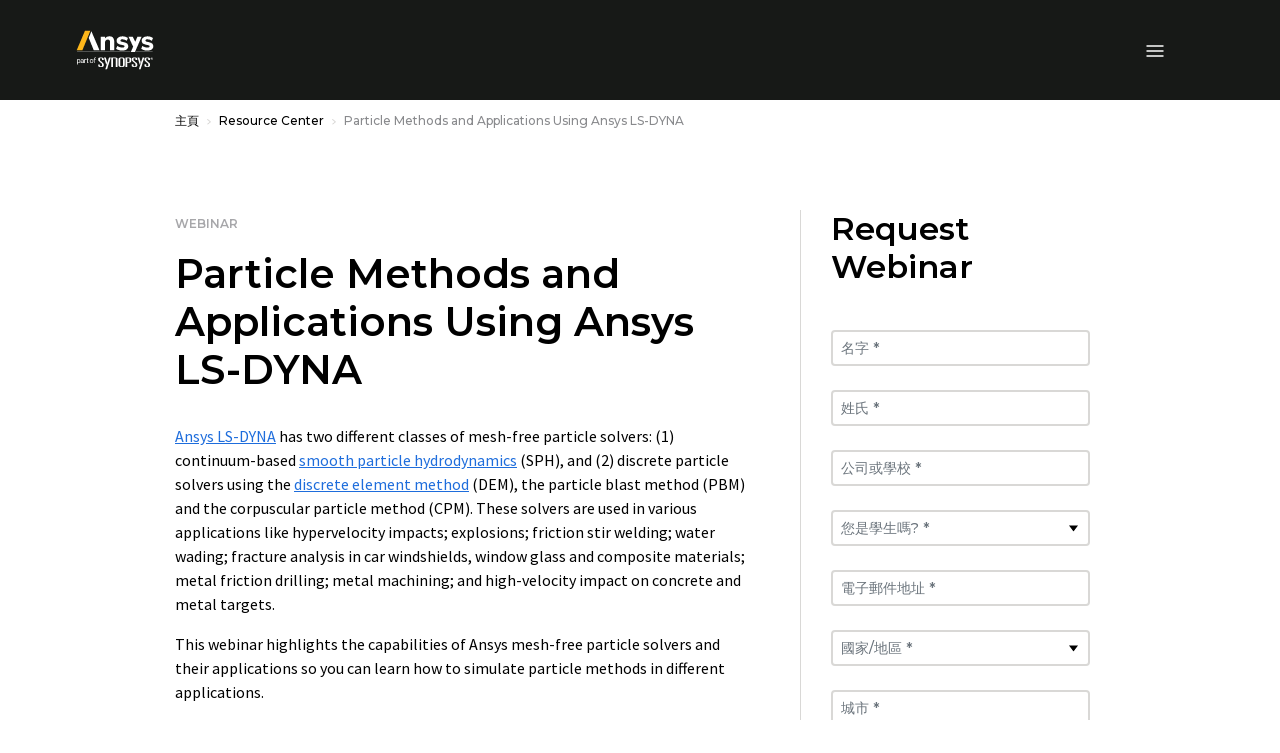

--- FILE ---
content_type: text/css;charset=utf-8
request_url: https://www.ansys.com/etc.clientlibs/ansysincprogram/clientlibs/clientlib-site.lc-ff6dea3ec40e5cd74b56163833d97a44-lc.min.css
body_size: 73249
content:
:root{--blue:#1e6ddc;--indigo:#6610f2;--purple:#6f42c1;--pink:#e83e8c;--red:#ff6e6e;--orange:#fd7e14;--yellow:#ffb71b;--green:#28a745;--teal:#20c997;--cyan:#17a2b8;--white:#fff;--gray:#a7a7aa;--gray-dark:#313131;--primary:#ffb71b;--secondary:#313131;--success:#28a745;--info:#1e6ddc;--warning:#ffb71b;--danger:#ff6e6e;--light:#f7f7f7;--dark:#151617;--breakpoint-xs:0;--breakpoint-sm:576px;--breakpoint-md:768px;--breakpoint-lg:992px;--breakpoint-xl:1460px;--font-family-sans-serif:"Source Sans Pro",sans-serif;--font-family-monospace:SFMono-Regular,Menlo,Monaco,Consolas,"Liberation Mono","Courier New",monospace}*,:after,:before{-webkit-box-sizing:border-box;box-sizing:border-box}html{font-family:sans-serif;line-height:1.15;-webkit-text-size-adjust:100%;-webkit-tap-highlight-color:rgba(0,0,0,0)}article,aside,figcaption,figure,footer,header,hgroup,main,nav,section{display:block}body{margin:0;font-family:Source Sans Pro,sans-serif;font-size:1rem;font-weight:400;line-height:1.5;color:#000;text-align:left;background-color:#fff}[tabindex="-1"]:focus:not(:focus-visible){outline:0!important}hr{-webkit-box-sizing:content-box;box-sizing:content-box;height:0;overflow:visible}h1,h2,h3,h4,h5,h6{margin-top:0;margin-bottom:.75em}p{margin-top:0;margin-bottom:1rem}abbr[data-original-title],abbr[title]{text-decoration:underline;-webkit-text-decoration:underline dotted;text-decoration:underline dotted;cursor:help;border-bottom:0;-webkit-text-decoration-skip-ink:none;text-decoration-skip-ink:none}address{font-style:normal;line-height:inherit}address,dl,ol,ul{margin-bottom:1rem}dl,ol,ul{margin-top:0}ol ol,ol ul,ul ol,ul ul{margin-bottom:0}dt{font-weight:700}dd{margin-bottom:.5rem;margin-left:0}blockquote{margin:0 0 1rem}b,strong{font-weight:bolder}small{font-size:80%}sub,sup{position:relative;font-size:75%;line-height:0;vertical-align:baseline}sub{bottom:-.25em}sup{top:-.5em}a{color:#1e6ddc;background-color:transparent}a,a:hover{text-decoration:underline}a:hover{color:#000;cursor:pointer}a:not([href]):not([class]),a:not([href]):not([class]):hover{color:inherit;text-decoration:none}code,kbd,pre,samp{font-family:SFMono-Regular,Menlo,Monaco,Consolas,Liberation Mono,Courier New,monospace;font-size:1em}pre{margin-top:0;margin-bottom:1rem;overflow:auto;-ms-overflow-style:scrollbar}figure{margin:0 0 1rem}img{border-style:none}img,svg{vertical-align:middle}svg{overflow:hidden}table{border-collapse:collapse}caption{padding-top:.75rem;padding-bottom:.75rem;color:#6c757d;text-align:left;caption-side:bottom}th{text-align:inherit}label{display:inline-block;margin-bottom:.5rem}button{border-radius:0}button:focus{outline:1px dotted;outline:5px auto -webkit-focus-ring-color}button,input,optgroup,select,textarea{margin:0;font-family:inherit;font-size:inherit;line-height:inherit}button,input{overflow:visible}button,select{text-transform:none}[role=button]{cursor:pointer}select{word-wrap:normal}[type=button],[type=reset],[type=submit],button{-webkit-appearance:button}[type=button]:not(:disabled),[type=reset]:not(:disabled),[type=submit]:not(:disabled),button:not(:disabled){cursor:pointer}[type=button]::-moz-focus-inner,[type=reset]::-moz-focus-inner,[type=submit]::-moz-focus-inner,button::-moz-focus-inner{padding:0;border-style:none}input[type=checkbox],input[type=radio]{-webkit-box-sizing:border-box;box-sizing:border-box;padding:0}textarea{overflow:auto;resize:vertical}fieldset{min-width:0;padding:0;margin:0;border:0}legend{display:block;width:100%;max-width:100%;padding:0;margin-bottom:.5rem;font-size:1.5rem;line-height:inherit;color:inherit;white-space:normal}progress{vertical-align:baseline}[type=number]::-webkit-inner-spin-button,[type=number]::-webkit-outer-spin-button{height:auto}[type=search]{outline-offset:-2px;-webkit-appearance:none}[type=search]::-webkit-search-decoration{-webkit-appearance:none}::-webkit-file-upload-button{font:inherit;-webkit-appearance:button}output{display:inline-block}summary{display:list-item;cursor:pointer}template{display:none}[hidden]{display:none!important}.h1,.h2,.h3,.h4,.h5,.h6,h1,h2,h3,h4,h5,h6{margin-bottom:.75em;font-family:Montserrat,sans-serif;font-weight:500;line-height:1.2}.h1,h1{font-size:2.5rem}.h2,h2{font-size:2rem}.h3,h3{font-size:1.75rem}.h4,h4{font-size:1.5rem}.h5,h5{font-size:1.25rem}.h6,h6{font-size:1rem}.lead{font-size:1.25rem;font-weight:300}.display-1{font-size:6rem}.display-1,.display-2{font-weight:300;line-height:1.2}.display-2{font-size:5.5rem}.display-3{font-size:4.5rem}.display-3,.display-4{font-weight:300;line-height:1.2}.display-4{font-size:3.5rem}hr{margin-top:2rem;margin-bottom:2rem;border:0;border-top:1px solid #d9d8d6}.small,small{font-size:80%;font-weight:400}.mark,mark{padding:.2em;background-color:#fcf8e3}.list-inline,.list-unstyled{padding-left:0;list-style:none}.list-inline-item{display:inline-block}.list-inline-item:not(:last-child){margin-right:.5rem}.initialism{font-size:90%;text-transform:uppercase}.blockquote{margin-bottom:1rem;font-size:1.25rem}.blockquote-footer{display:block;font-size:80%;color:#6c757d}.blockquote-footer:before{content:"\2014\00A0"}.img-fluid,.img-thumbnail{max-width:100%;height:auto}.img-thumbnail{padding:.25rem;background-color:#fff;border:1px solid #d9d8d6}.figure{display:inline-block}.figure-img{margin-bottom:.5rem;line-height:1}.figure-caption{font-size:90%;color:#6c757d}.bs-container,.bs-container-fluid,.bs-container-lg,.bs-container-md,.bs-container-sm,.bs-container-xl{width:100%;padding-right:15px;padding-left:15px;margin-right:auto;margin-left:auto}@media (min-width:576px){.bs-container,.bs-container-sm{max-width:540px}}@media (min-width:768px){.bs-container,.bs-container-md,.bs-container-sm{max-width:45pc}}@media (min-width:992px){.bs-container,.bs-container-lg,.bs-container-md,.bs-container-sm{max-width:60pc}}@media (min-width:1460px){.bs-container,.bs-container-lg,.bs-container-md,.bs-container-sm,.bs-container-xl{max-width:963pt}}.row{display:-webkit-box;display:-ms-flexbox;display:flex;-ms-flex-wrap:wrap;flex-wrap:wrap;margin-right:-15px;margin-left:-15px}.no-gutters{margin-right:0;margin-left:0}.no-gutters>.col,.no-gutters>[class*=col-]{padding-right:0;padding-left:0}.col,.col-1,.col-2,.col-3,.col-4,.col-5,.col-6,.col-7,.col-8,.col-9,.col-10,.col-11,.col-12,.col-auto,.col-lg,.col-lg-1,.col-lg-2,.col-lg-3,.col-lg-4,.col-lg-5,.col-lg-6,.col-lg-7,.col-lg-8,.col-lg-9,.col-lg-10,.col-lg-11,.col-lg-12,.col-lg-auto,.col-md,.col-md-1,.col-md-2,.col-md-3,.col-md-4,.col-md-5,.col-md-6,.col-md-7,.col-md-8,.col-md-9,.col-md-10,.col-md-11,.col-md-12,.col-md-auto,.col-sm,.col-sm-1,.col-sm-2,.col-sm-3,.col-sm-4,.col-sm-5,.col-sm-6,.col-sm-7,.col-sm-8,.col-sm-9,.col-sm-10,.col-sm-11,.col-sm-12,.col-sm-auto,.col-xl,.col-xl-1,.col-xl-2,.col-xl-3,.col-xl-4,.col-xl-5,.col-xl-6,.col-xl-7,.col-xl-8,.col-xl-9,.col-xl-10,.col-xl-11,.col-xl-12,.col-xl-auto{position:relative;width:100%;padding-right:15px;padding-left:15px}.col{-ms-flex-preferred-size:0;flex-basis:0;-webkit-box-flex:1;-ms-flex-positive:1;flex-grow:1;max-width:100%}.row-cols-1>*{-webkit-box-flex:0;-ms-flex:0 0 100%;flex:0 0 100%;max-width:100%}.row-cols-2>*{-webkit-box-flex:0;-ms-flex:0 0 50%;flex:0 0 50%;max-width:50%}.row-cols-3>*{-webkit-box-flex:0;-ms-flex:0 0 33.33333%;flex:0 0 33.33333%;max-width:33.33333%}.row-cols-4>*{-webkit-box-flex:0;-ms-flex:0 0 25%;flex:0 0 25%;max-width:25%}.row-cols-5>*{-webkit-box-flex:0;-ms-flex:0 0 20%;flex:0 0 20%;max-width:20%}.row-cols-6>*{-webkit-box-flex:0;-ms-flex:0 0 16.66667%;flex:0 0 16.66667%;max-width:16.66667%}.col-auto{-ms-flex:0 0 auto;flex:0 0 auto;width:auto;max-width:100%}.col-1,.col-auto{-webkit-box-flex:0}.col-1{-ms-flex:0 0 8.33333%;flex:0 0 8.33333%;max-width:8.33333%}.col-2{-ms-flex:0 0 16.66667%;flex:0 0 16.66667%;max-width:16.66667%}.col-2,.col-3{-webkit-box-flex:0}.col-3{-ms-flex:0 0 25%;flex:0 0 25%;max-width:25%}.col-4{-ms-flex:0 0 33.33333%;flex:0 0 33.33333%;max-width:33.33333%}.col-4,.col-5{-webkit-box-flex:0}.col-5{-ms-flex:0 0 41.66667%;flex:0 0 41.66667%;max-width:41.66667%}.col-6{-ms-flex:0 0 50%;flex:0 0 50%;max-width:50%}.col-6,.col-7{-webkit-box-flex:0}.col-7{-ms-flex:0 0 58.33333%;flex:0 0 58.33333%;max-width:58.33333%}.col-8{-ms-flex:0 0 66.66667%;flex:0 0 66.66667%;max-width:66.66667%}.col-8,.col-9{-webkit-box-flex:0}.col-9{-ms-flex:0 0 75%;flex:0 0 75%;max-width:75%}.col-10{-ms-flex:0 0 83.33333%;flex:0 0 83.33333%;max-width:83.33333%}.col-10,.col-11{-webkit-box-flex:0}.col-11{-ms-flex:0 0 91.66667%;flex:0 0 91.66667%;max-width:91.66667%}.col-12{-webkit-box-flex:0;-ms-flex:0 0 100%;flex:0 0 100%;max-width:100%}.order-first{-webkit-box-ordinal-group:0;-ms-flex-order:-1;order:-1}.order-last{-webkit-box-ordinal-group:14;-ms-flex-order:13;order:13}.order-0{-webkit-box-ordinal-group:1;-ms-flex-order:0;order:0}.order-1{-webkit-box-ordinal-group:2;-ms-flex-order:1;order:1}.order-2{-webkit-box-ordinal-group:3;-ms-flex-order:2;order:2}.order-3{-webkit-box-ordinal-group:4;-ms-flex-order:3;order:3}.order-4{-webkit-box-ordinal-group:5;-ms-flex-order:4;order:4}.order-5{-webkit-box-ordinal-group:6;-ms-flex-order:5;order:5}.order-6{-webkit-box-ordinal-group:7;-ms-flex-order:6;order:6}.order-7{-webkit-box-ordinal-group:8;-ms-flex-order:7;order:7}.order-8{-webkit-box-ordinal-group:9;-ms-flex-order:8;order:8}.order-9{-webkit-box-ordinal-group:10;-ms-flex-order:9;order:9}.order-10{-webkit-box-ordinal-group:11;-ms-flex-order:10;order:10}.order-11{-webkit-box-ordinal-group:12;-ms-flex-order:11;order:11}.order-12{-webkit-box-ordinal-group:13;-ms-flex-order:12;order:12}.offset-1{margin-left:8.33333%}.offset-2{margin-left:16.66667%}.offset-3{margin-left:25%}.offset-4{margin-left:33.33333%}.offset-5{margin-left:41.66667%}.offset-6{margin-left:50%}.offset-7{margin-left:58.33333%}.offset-8{margin-left:66.66667%}.offset-9{margin-left:75%}.offset-10{margin-left:83.33333%}.offset-11{margin-left:91.66667%}@media (min-width:576px){.col-sm{-ms-flex-preferred-size:0;flex-basis:0;-webkit-box-flex:1;-ms-flex-positive:1;flex-grow:1;max-width:100%}.row-cols-sm-1>*{-webkit-box-flex:0;-ms-flex:0 0 100%;flex:0 0 100%;max-width:100%}.row-cols-sm-2>*{-webkit-box-flex:0;-ms-flex:0 0 50%;flex:0 0 50%;max-width:50%}.row-cols-sm-3>*{-webkit-box-flex:0;-ms-flex:0 0 33.33333%;flex:0 0 33.33333%;max-width:33.33333%}.row-cols-sm-4>*{-webkit-box-flex:0;-ms-flex:0 0 25%;flex:0 0 25%;max-width:25%}.row-cols-sm-5>*{-webkit-box-flex:0;-ms-flex:0 0 20%;flex:0 0 20%;max-width:20%}.row-cols-sm-6>*{-webkit-box-flex:0;-ms-flex:0 0 16.66667%;flex:0 0 16.66667%;max-width:16.66667%}.col-sm-auto{-webkit-box-flex:0;-ms-flex:0 0 auto;flex:0 0 auto;width:auto;max-width:100%}.col-sm-1{-webkit-box-flex:0;-ms-flex:0 0 8.33333%;flex:0 0 8.33333%;max-width:8.33333%}.col-sm-2{-webkit-box-flex:0;-ms-flex:0 0 16.66667%;flex:0 0 16.66667%;max-width:16.66667%}.col-sm-3{-webkit-box-flex:0;-ms-flex:0 0 25%;flex:0 0 25%;max-width:25%}.col-sm-4{-webkit-box-flex:0;-ms-flex:0 0 33.33333%;flex:0 0 33.33333%;max-width:33.33333%}.col-sm-5{-webkit-box-flex:0;-ms-flex:0 0 41.66667%;flex:0 0 41.66667%;max-width:41.66667%}.col-sm-6{-webkit-box-flex:0;-ms-flex:0 0 50%;flex:0 0 50%;max-width:50%}.col-sm-7{-webkit-box-flex:0;-ms-flex:0 0 58.33333%;flex:0 0 58.33333%;max-width:58.33333%}.col-sm-8{-webkit-box-flex:0;-ms-flex:0 0 66.66667%;flex:0 0 66.66667%;max-width:66.66667%}.col-sm-9{-webkit-box-flex:0;-ms-flex:0 0 75%;flex:0 0 75%;max-width:75%}.col-sm-10{-webkit-box-flex:0;-ms-flex:0 0 83.33333%;flex:0 0 83.33333%;max-width:83.33333%}.col-sm-11{-webkit-box-flex:0;-ms-flex:0 0 91.66667%;flex:0 0 91.66667%;max-width:91.66667%}.col-sm-12{-webkit-box-flex:0;-ms-flex:0 0 100%;flex:0 0 100%;max-width:100%}.order-sm-first{-webkit-box-ordinal-group:0;-ms-flex-order:-1;order:-1}.order-sm-last{-webkit-box-ordinal-group:14;-ms-flex-order:13;order:13}.order-sm-0{-webkit-box-ordinal-group:1;-ms-flex-order:0;order:0}.order-sm-1{-webkit-box-ordinal-group:2;-ms-flex-order:1;order:1}.order-sm-2{-webkit-box-ordinal-group:3;-ms-flex-order:2;order:2}.order-sm-3{-webkit-box-ordinal-group:4;-ms-flex-order:3;order:3}.order-sm-4{-webkit-box-ordinal-group:5;-ms-flex-order:4;order:4}.order-sm-5{-webkit-box-ordinal-group:6;-ms-flex-order:5;order:5}.order-sm-6{-webkit-box-ordinal-group:7;-ms-flex-order:6;order:6}.order-sm-7{-webkit-box-ordinal-group:8;-ms-flex-order:7;order:7}.order-sm-8{-webkit-box-ordinal-group:9;-ms-flex-order:8;order:8}.order-sm-9{-webkit-box-ordinal-group:10;-ms-flex-order:9;order:9}.order-sm-10{-webkit-box-ordinal-group:11;-ms-flex-order:10;order:10}.order-sm-11{-webkit-box-ordinal-group:12;-ms-flex-order:11;order:11}.order-sm-12{-webkit-box-ordinal-group:13;-ms-flex-order:12;order:12}.offset-sm-0{margin-left:0}.offset-sm-1{margin-left:8.33333%}.offset-sm-2{margin-left:16.66667%}.offset-sm-3{margin-left:25%}.offset-sm-4{margin-left:33.33333%}.offset-sm-5{margin-left:41.66667%}.offset-sm-6{margin-left:50%}.offset-sm-7{margin-left:58.33333%}.offset-sm-8{margin-left:66.66667%}.offset-sm-9{margin-left:75%}.offset-sm-10{margin-left:83.33333%}.offset-sm-11{margin-left:91.66667%}}@media (min-width:768px){.col-md{-ms-flex-preferred-size:0;flex-basis:0;-webkit-box-flex:1;-ms-flex-positive:1;flex-grow:1;max-width:100%}.row-cols-md-1>*{-webkit-box-flex:0;-ms-flex:0 0 100%;flex:0 0 100%;max-width:100%}.row-cols-md-2>*{-webkit-box-flex:0;-ms-flex:0 0 50%;flex:0 0 50%;max-width:50%}.row-cols-md-3>*{-webkit-box-flex:0;-ms-flex:0 0 33.33333%;flex:0 0 33.33333%;max-width:33.33333%}.row-cols-md-4>*{-webkit-box-flex:0;-ms-flex:0 0 25%;flex:0 0 25%;max-width:25%}.row-cols-md-5>*{-webkit-box-flex:0;-ms-flex:0 0 20%;flex:0 0 20%;max-width:20%}.row-cols-md-6>*{-webkit-box-flex:0;-ms-flex:0 0 16.66667%;flex:0 0 16.66667%;max-width:16.66667%}.col-md-auto{-webkit-box-flex:0;-ms-flex:0 0 auto;flex:0 0 auto;width:auto;max-width:100%}.col-md-1{-webkit-box-flex:0;-ms-flex:0 0 8.33333%;flex:0 0 8.33333%;max-width:8.33333%}.col-md-2{-webkit-box-flex:0;-ms-flex:0 0 16.66667%;flex:0 0 16.66667%;max-width:16.66667%}.col-md-3{-webkit-box-flex:0;-ms-flex:0 0 25%;flex:0 0 25%;max-width:25%}.col-md-4{-webkit-box-flex:0;-ms-flex:0 0 33.33333%;flex:0 0 33.33333%;max-width:33.33333%}.col-md-5{-webkit-box-flex:0;-ms-flex:0 0 41.66667%;flex:0 0 41.66667%;max-width:41.66667%}.col-md-6{-webkit-box-flex:0;-ms-flex:0 0 50%;flex:0 0 50%;max-width:50%}.col-md-7{-webkit-box-flex:0;-ms-flex:0 0 58.33333%;flex:0 0 58.33333%;max-width:58.33333%}.col-md-8{-webkit-box-flex:0;-ms-flex:0 0 66.66667%;flex:0 0 66.66667%;max-width:66.66667%}.col-md-9{-webkit-box-flex:0;-ms-flex:0 0 75%;flex:0 0 75%;max-width:75%}.col-md-10{-webkit-box-flex:0;-ms-flex:0 0 83.33333%;flex:0 0 83.33333%;max-width:83.33333%}.col-md-11{-webkit-box-flex:0;-ms-flex:0 0 91.66667%;flex:0 0 91.66667%;max-width:91.66667%}.col-md-12{-webkit-box-flex:0;-ms-flex:0 0 100%;flex:0 0 100%;max-width:100%}.order-md-first{-webkit-box-ordinal-group:0;-ms-flex-order:-1;order:-1}.order-md-last{-webkit-box-ordinal-group:14;-ms-flex-order:13;order:13}.order-md-0{-webkit-box-ordinal-group:1;-ms-flex-order:0;order:0}.order-md-1{-webkit-box-ordinal-group:2;-ms-flex-order:1;order:1}.order-md-2{-webkit-box-ordinal-group:3;-ms-flex-order:2;order:2}.order-md-3{-webkit-box-ordinal-group:4;-ms-flex-order:3;order:3}.order-md-4{-webkit-box-ordinal-group:5;-ms-flex-order:4;order:4}.order-md-5{-webkit-box-ordinal-group:6;-ms-flex-order:5;order:5}.order-md-6{-webkit-box-ordinal-group:7;-ms-flex-order:6;order:6}.order-md-7{-webkit-box-ordinal-group:8;-ms-flex-order:7;order:7}.order-md-8{-webkit-box-ordinal-group:9;-ms-flex-order:8;order:8}.order-md-9{-webkit-box-ordinal-group:10;-ms-flex-order:9;order:9}.order-md-10{-webkit-box-ordinal-group:11;-ms-flex-order:10;order:10}.order-md-11{-webkit-box-ordinal-group:12;-ms-flex-order:11;order:11}.order-md-12{-webkit-box-ordinal-group:13;-ms-flex-order:12;order:12}.offset-md-0{margin-left:0}.offset-md-1{margin-left:8.33333%}.offset-md-2{margin-left:16.66667%}.offset-md-3{margin-left:25%}.offset-md-4{margin-left:33.33333%}.offset-md-5{margin-left:41.66667%}.offset-md-6{margin-left:50%}.offset-md-7{margin-left:58.33333%}.offset-md-8{margin-left:66.66667%}.offset-md-9{margin-left:75%}.offset-md-10{margin-left:83.33333%}.offset-md-11{margin-left:91.66667%}}@media (min-width:992px){.col-lg{-ms-flex-preferred-size:0;flex-basis:0;-webkit-box-flex:1;-ms-flex-positive:1;flex-grow:1;max-width:100%}.row-cols-lg-1>*{-webkit-box-flex:0;-ms-flex:0 0 100%;flex:0 0 100%;max-width:100%}.row-cols-lg-2>*{-webkit-box-flex:0;-ms-flex:0 0 50%;flex:0 0 50%;max-width:50%}.row-cols-lg-3>*{-webkit-box-flex:0;-ms-flex:0 0 33.33333%;flex:0 0 33.33333%;max-width:33.33333%}.row-cols-lg-4>*{-webkit-box-flex:0;-ms-flex:0 0 25%;flex:0 0 25%;max-width:25%}.row-cols-lg-5>*{-webkit-box-flex:0;-ms-flex:0 0 20%;flex:0 0 20%;max-width:20%}.row-cols-lg-6>*{-webkit-box-flex:0;-ms-flex:0 0 16.66667%;flex:0 0 16.66667%;max-width:16.66667%}.col-lg-auto{-webkit-box-flex:0;-ms-flex:0 0 auto;flex:0 0 auto;width:auto;max-width:100%}.col-lg-1{-webkit-box-flex:0;-ms-flex:0 0 8.33333%;flex:0 0 8.33333%;max-width:8.33333%}.col-lg-2{-webkit-box-flex:0;-ms-flex:0 0 16.66667%;flex:0 0 16.66667%;max-width:16.66667%}.col-lg-3{-webkit-box-flex:0;-ms-flex:0 0 25%;flex:0 0 25%;max-width:25%}.col-lg-4{-webkit-box-flex:0;-ms-flex:0 0 33.33333%;flex:0 0 33.33333%;max-width:33.33333%}.col-lg-5{-webkit-box-flex:0;-ms-flex:0 0 41.66667%;flex:0 0 41.66667%;max-width:41.66667%}.col-lg-6{-webkit-box-flex:0;-ms-flex:0 0 50%;flex:0 0 50%;max-width:50%}.col-lg-7{-webkit-box-flex:0;-ms-flex:0 0 58.33333%;flex:0 0 58.33333%;max-width:58.33333%}.col-lg-8{-webkit-box-flex:0;-ms-flex:0 0 66.66667%;flex:0 0 66.66667%;max-width:66.66667%}.col-lg-9{-webkit-box-flex:0;-ms-flex:0 0 75%;flex:0 0 75%;max-width:75%}.col-lg-10{-webkit-box-flex:0;-ms-flex:0 0 83.33333%;flex:0 0 83.33333%;max-width:83.33333%}.col-lg-11{-webkit-box-flex:0;-ms-flex:0 0 91.66667%;flex:0 0 91.66667%;max-width:91.66667%}.col-lg-12{-webkit-box-flex:0;-ms-flex:0 0 100%;flex:0 0 100%;max-width:100%}.order-lg-first{-webkit-box-ordinal-group:0;-ms-flex-order:-1;order:-1}.order-lg-last{-webkit-box-ordinal-group:14;-ms-flex-order:13;order:13}.order-lg-0{-webkit-box-ordinal-group:1;-ms-flex-order:0;order:0}.order-lg-1{-webkit-box-ordinal-group:2;-ms-flex-order:1;order:1}.order-lg-2{-webkit-box-ordinal-group:3;-ms-flex-order:2;order:2}.order-lg-3{-webkit-box-ordinal-group:4;-ms-flex-order:3;order:3}.order-lg-4{-webkit-box-ordinal-group:5;-ms-flex-order:4;order:4}.order-lg-5{-webkit-box-ordinal-group:6;-ms-flex-order:5;order:5}.order-lg-6{-webkit-box-ordinal-group:7;-ms-flex-order:6;order:6}.order-lg-7{-webkit-box-ordinal-group:8;-ms-flex-order:7;order:7}.order-lg-8{-webkit-box-ordinal-group:9;-ms-flex-order:8;order:8}.order-lg-9{-webkit-box-ordinal-group:10;-ms-flex-order:9;order:9}.order-lg-10{-webkit-box-ordinal-group:11;-ms-flex-order:10;order:10}.order-lg-11{-webkit-box-ordinal-group:12;-ms-flex-order:11;order:11}.order-lg-12{-webkit-box-ordinal-group:13;-ms-flex-order:12;order:12}.offset-lg-0{margin-left:0}.offset-lg-1{margin-left:8.33333%}.offset-lg-2{margin-left:16.66667%}.offset-lg-3{margin-left:25%}.offset-lg-4{margin-left:33.33333%}.offset-lg-5{margin-left:41.66667%}.offset-lg-6{margin-left:50%}.offset-lg-7{margin-left:58.33333%}.offset-lg-8{margin-left:66.66667%}.offset-lg-9{margin-left:75%}.offset-lg-10{margin-left:83.33333%}.offset-lg-11{margin-left:91.66667%}}@media (min-width:1460px){.col-xl{-ms-flex-preferred-size:0;flex-basis:0;-webkit-box-flex:1;-ms-flex-positive:1;flex-grow:1;max-width:100%}.row-cols-xl-1>*{-webkit-box-flex:0;-ms-flex:0 0 100%;flex:0 0 100%;max-width:100%}.row-cols-xl-2>*{-webkit-box-flex:0;-ms-flex:0 0 50%;flex:0 0 50%;max-width:50%}.row-cols-xl-3>*{-webkit-box-flex:0;-ms-flex:0 0 33.33333%;flex:0 0 33.33333%;max-width:33.33333%}.row-cols-xl-4>*{-webkit-box-flex:0;-ms-flex:0 0 25%;flex:0 0 25%;max-width:25%}.row-cols-xl-5>*{-webkit-box-flex:0;-ms-flex:0 0 20%;flex:0 0 20%;max-width:20%}.row-cols-xl-6>*{-webkit-box-flex:0;-ms-flex:0 0 16.66667%;flex:0 0 16.66667%;max-width:16.66667%}.col-xl-auto{-webkit-box-flex:0;-ms-flex:0 0 auto;flex:0 0 auto;width:auto;max-width:100%}.col-xl-1{-webkit-box-flex:0;-ms-flex:0 0 8.33333%;flex:0 0 8.33333%;max-width:8.33333%}.col-xl-2{-webkit-box-flex:0;-ms-flex:0 0 16.66667%;flex:0 0 16.66667%;max-width:16.66667%}.col-xl-3{-webkit-box-flex:0;-ms-flex:0 0 25%;flex:0 0 25%;max-width:25%}.col-xl-4{-webkit-box-flex:0;-ms-flex:0 0 33.33333%;flex:0 0 33.33333%;max-width:33.33333%}.col-xl-5{-webkit-box-flex:0;-ms-flex:0 0 41.66667%;flex:0 0 41.66667%;max-width:41.66667%}.col-xl-6{-webkit-box-flex:0;-ms-flex:0 0 50%;flex:0 0 50%;max-width:50%}.col-xl-7{-webkit-box-flex:0;-ms-flex:0 0 58.33333%;flex:0 0 58.33333%;max-width:58.33333%}.col-xl-8{-webkit-box-flex:0;-ms-flex:0 0 66.66667%;flex:0 0 66.66667%;max-width:66.66667%}.col-xl-9{-webkit-box-flex:0;-ms-flex:0 0 75%;flex:0 0 75%;max-width:75%}.col-xl-10{-webkit-box-flex:0;-ms-flex:0 0 83.33333%;flex:0 0 83.33333%;max-width:83.33333%}.col-xl-11{-webkit-box-flex:0;-ms-flex:0 0 91.66667%;flex:0 0 91.66667%;max-width:91.66667%}.col-xl-12{-webkit-box-flex:0;-ms-flex:0 0 100%;flex:0 0 100%;max-width:100%}.order-xl-first{-webkit-box-ordinal-group:0;-ms-flex-order:-1;order:-1}.order-xl-last{-webkit-box-ordinal-group:14;-ms-flex-order:13;order:13}.order-xl-0{-webkit-box-ordinal-group:1;-ms-flex-order:0;order:0}.order-xl-1{-webkit-box-ordinal-group:2;-ms-flex-order:1;order:1}.order-xl-2{-webkit-box-ordinal-group:3;-ms-flex-order:2;order:2}.order-xl-3{-webkit-box-ordinal-group:4;-ms-flex-order:3;order:3}.order-xl-4{-webkit-box-ordinal-group:5;-ms-flex-order:4;order:4}.order-xl-5{-webkit-box-ordinal-group:6;-ms-flex-order:5;order:5}.order-xl-6{-webkit-box-ordinal-group:7;-ms-flex-order:6;order:6}.order-xl-7{-webkit-box-ordinal-group:8;-ms-flex-order:7;order:7}.order-xl-8{-webkit-box-ordinal-group:9;-ms-flex-order:8;order:8}.order-xl-9{-webkit-box-ordinal-group:10;-ms-flex-order:9;order:9}.order-xl-10{-webkit-box-ordinal-group:11;-ms-flex-order:10;order:10}.order-xl-11{-webkit-box-ordinal-group:12;-ms-flex-order:11;order:11}.order-xl-12{-webkit-box-ordinal-group:13;-ms-flex-order:12;order:12}.offset-xl-0{margin-left:0}.offset-xl-1{margin-left:8.33333%}.offset-xl-2{margin-left:16.66667%}.offset-xl-3{margin-left:25%}.offset-xl-4{margin-left:33.33333%}.offset-xl-5{margin-left:41.66667%}.offset-xl-6{margin-left:50%}.offset-xl-7{margin-left:58.33333%}.offset-xl-8{margin-left:66.66667%}.offset-xl-9{margin-left:75%}.offset-xl-10{margin-left:83.33333%}.offset-xl-11{margin-left:91.66667%}}.table{width:100%;margin-bottom:1rem;color:#000}.table td,.table th{padding:.75rem;vertical-align:top;border-top:1px solid #d9d8d6}.table thead th{vertical-align:bottom;border-bottom:2px solid #d9d8d6}.table tbody+tbody{border-top:2px solid #d9d8d6}.table-sm td,.table-sm th{padding:.3rem}.table-bordered,.table-bordered td,.table-bordered th{border:1px solid #d9d8d6}.table-bordered thead td,.table-bordered thead th{border-bottom-width:2px}.table-borderless tbody+tbody,.table-borderless td,.table-borderless th,.table-borderless thead th{border:0}.table-striped tbody tr:nth-of-type(odd){background-color:rgba(0,0,0,.05)}.table-hover tbody tr:hover{color:#000;background-color:rgba(0,0,0,.075)}.table-primary,.table-primary>td,.table-primary>th{background-color:#ffebbf}.table-primary tbody+tbody,.table-primary td,.table-primary th,.table-primary thead th{border-color:#ffda88}.table-hover .table-primary:hover,.table-hover .table-primary:hover>td,.table-hover .table-primary:hover>th{background-color:#ffe3a6}.table-secondary,.table-secondary>td,.table-secondary>th{background-color:#c5c5c5}.table-secondary tbody+tbody,.table-secondary td,.table-secondary th,.table-secondary thead th{border-color:#949494}.table-hover .table-secondary:hover,.table-hover .table-secondary:hover>td,.table-hover .table-secondary:hover>th{background-color:#b8b8b8}.table-success,.table-success>td,.table-success>th{background-color:#c3e6cb}.table-success tbody+tbody,.table-success td,.table-success th,.table-success thead th{border-color:#8fd19e}.table-hover .table-success:hover,.table-hover .table-success:hover>td,.table-hover .table-success:hover>th{background-color:#b1dfbb}.table-info,.table-info>td,.table-info>th{background-color:#c0d6f5}.table-info tbody+tbody,.table-info td,.table-info th,.table-info thead th{border-color:#8ab3ed}.table-hover .table-info:hover,.table-hover .table-info:hover>td,.table-hover .table-info:hover>th{background-color:#aac8f2}.table-warning,.table-warning>td,.table-warning>th{background-color:#ffebbf}.table-warning tbody+tbody,.table-warning td,.table-warning th,.table-warning thead th{border-color:#ffda88}.table-hover .table-warning:hover,.table-hover .table-warning:hover>td,.table-hover .table-warning:hover>th{background-color:#ffe3a6}.table-danger,.table-danger>td,.table-danger>th{background-color:#ffd6d6}.table-danger tbody+tbody,.table-danger td,.table-danger th,.table-danger thead th{border-color:#ffb4b4}.table-hover .table-danger:hover,.table-hover .table-danger:hover>td,.table-hover .table-danger:hover>th{background-color:#ffbdbd}.table-light,.table-light>td,.table-light>th{background-color:#fdfdfd}.table-light tbody+tbody,.table-light td,.table-light th,.table-light thead th{border-color:#fbfbfb}.table-hover .table-light:hover,.table-hover .table-light:hover>td,.table-hover .table-light:hover>th{background-color:#f0f0f0}.table-dark,.table-dark>td,.table-dark>th{background-color:#bdbebe}.table-dark tbody+tbody,.table-dark td,.table-dark th,.table-dark thead th{border-color:#858686}.table-hover .table-dark:hover,.table-hover .table-dark:hover>td,.table-hover .table-dark:hover>th{background-color:#b0b1b1}.table-active,.table-active>td,.table-active>th,.table-hover .table-active:hover,.table-hover .table-active:hover>td,.table-hover .table-active:hover>th{background-color:rgba(0,0,0,.075)}.table .thead-dark th{color:#fff;background-color:#313131;border-color:#444}.table .thead-light th{color:#495057;background-color:#e9ecef;border-color:#d9d8d6}.table-dark{color:#fff;background-color:#313131}.table-dark td,.table-dark th,.table-dark thead th{border-color:#444}.table-dark.table-bordered{border:0}.table-dark.table-striped tbody tr:nth-of-type(odd){background-color:hsla(0,0%,100%,.05)}.table-dark.table-hover tbody tr:hover{color:#fff;background-color:hsla(0,0%,100%,.075)}@media (max-width:575.98px){.table-responsive-sm{display:block;width:100%;overflow-x:auto;-webkit-overflow-scrolling:touch}.table-responsive-sm>.table-bordered{border:0}}@media (max-width:767.98px){.table-responsive-md{display:block;width:100%;overflow-x:auto;-webkit-overflow-scrolling:touch}.table-responsive-md>.table-bordered{border:0}}@media (max-width:991.98px){.table-responsive-lg{display:block;width:100%;overflow-x:auto;-webkit-overflow-scrolling:touch}.table-responsive-lg>.table-bordered{border:0}}@media (max-width:1459.98px){.table-responsive-xl{display:block;width:100%;overflow-x:auto;-webkit-overflow-scrolling:touch}.table-responsive-xl>.table-bordered{border:0}}.table-responsive{display:block;width:100%;overflow-x:auto;-webkit-overflow-scrolling:touch}.table-responsive>.table-bordered{border:0}.form-control{display:block;width:100%;height:calc(1.333em + 2rem + 2px);padding:1rem;font-family:Montserrat,sans-serif;font-size:.75rem;font-weight:400;line-height:1.333;color:#495057;background-color:#fff;background-clip:padding-box;border:1px solid #ced4da;border-radius:0;-webkit-transition:border-color .15s ease-in-out,-webkit-box-shadow .15s ease-in-out;transition:border-color .15s ease-in-out,-webkit-box-shadow .15s ease-in-out;transition:border-color .15s ease-in-out,box-shadow .15s ease-in-out;transition:border-color .15s ease-in-out,box-shadow .15s ease-in-out,-webkit-box-shadow .15s ease-in-out}@media (prefers-reduced-motion:reduce){.form-control{-webkit-transition:none;transition:none}}.form-control::-ms-expand{background-color:transparent;border:0}.form-control:-moz-focusring{color:transparent;text-shadow:0 0 0 #495057}.form-control:focus{color:#495057;background-color:#fff;border-color:#ffdf9b;outline:0;-webkit-box-shadow:0 0 0 .2rem rgba(255,183,27,.25);box-shadow:0 0 0 .2rem rgba(255,183,27,.25)}.form-control::-webkit-input-placeholder{color:#6c757d;opacity:1}.form-control::-moz-placeholder{color:#6c757d;opacity:1}.form-control:-ms-input-placeholder{color:#6c757d;opacity:1}.form-control::-ms-input-placeholder{color:#6c757d;opacity:1}.form-control::placeholder{color:#6c757d;opacity:1}.form-control:disabled,.form-control[readonly]{background-color:#e9ecef;opacity:1}input[type=date].form-control,input[type=datetime-local].form-control,input[type=month].form-control,input[type=time].form-control{-webkit-appearance:none;-moz-appearance:none;appearance:none}select.form-control:focus::-ms-value{color:#495057;background-color:#fff}.form-control-file,.form-control-range{display:block;width:100%}.col-form-label{padding-top:calc(1rem + 1px);padding-bottom:calc(1rem + 1px);margin-bottom:0;font-size:inherit;line-height:1.333}.col-form-label-lg{padding-top:calc(.5rem + 1px);padding-bottom:calc(.5rem + 1px);font-size:1.25rem;line-height:1.5}.col-form-label-sm{padding-top:calc(.25rem + 1px);padding-bottom:calc(.25rem + 1px);font-size:.875rem;line-height:1.5}.form-control-plaintext{display:block;width:100%;padding:1rem 0;margin-bottom:0;font-size:.75rem;line-height:1.333;color:#000;background-color:transparent;border:solid transparent;border-width:1px 0}.form-control-plaintext.form-control-lg,.form-control-plaintext.form-control-sm{padding-right:0;padding-left:0}.form-control-sm{height:calc(1.5em + .5rem + 2px);padding:.25rem .5rem;font-size:.875rem;line-height:1.5}.form-control-lg{height:calc(1.5em + 1rem + 2px);padding:.5rem 1rem;font-size:1.25rem;line-height:1.5}select.form-control[multiple],select.form-control[size],textarea.form-control{height:auto}.form-group{margin-bottom:1rem}.form-text{display:block;margin-top:.25rem}.form-row{display:-webkit-box;display:-ms-flexbox;display:flex;-ms-flex-wrap:wrap;flex-wrap:wrap;margin-right:-5px;margin-left:-5px}.form-row>.col,.form-row>[class*=col-]{padding-right:5px;padding-left:5px}.form-check{position:relative;display:block;padding-left:1.25rem}.form-check-input{position:absolute;margin-top:.3rem;margin-left:-1.25rem}.form-check-input:disabled~.form-check-label,.form-check-input[disabled]~.form-check-label{color:#6c757d}.form-check-label{margin-bottom:0}.form-check-inline{display:-webkit-inline-box;display:-ms-inline-flexbox;display:inline-flex;-webkit-box-align:center;-ms-flex-align:center;align-items:center;padding-left:0;margin-right:.75rem}.form-check-inline .form-check-input{position:static;margin-top:0;margin-right:.3125rem;margin-left:0}.valid-feedback{display:none;width:100%;margin-top:.25rem;font-size:80%;color:#28a745}.valid-tooltip{position:absolute;top:100%;left:0;z-index:5;display:none;max-width:100%;padding:.25rem .5rem;margin-top:.1rem;font-size:.875rem;line-height:1.5;color:#fff;background-color:rgba(40,167,69,.9)}.is-valid~.valid-feedback,.is-valid~.valid-tooltip,.was-validated :valid~.valid-feedback,.was-validated :valid~.valid-tooltip{display:block}.form-control.is-valid,.was-validated .form-control:valid{border-color:#28a745;padding-right:calc(1.333em + 2rem);background-image:url("data:image/svg+xml;charset=utf-8,%3Csvg xmlns='http://www.w3.org/2000/svg' width='8' height='8'%3E%3Cpath fill='%2328a745' d='M2.3 6.73L.6 4.53c-.4-1.04.46-1.4 1.1-.8l1.1 1.4 3.4-3.8c.6-.63 1.6-.27 1.2.7l-4 4.6c-.43.5-.8.4-1.1.1z'/%3E%3C/svg%3E");background-repeat:no-repeat;background-position:right calc(.33325em + .5rem) center;background-size:calc(.6665em + 1rem) calc(.6665em + 1rem)}.form-control.is-valid:focus,.was-validated .form-control:valid:focus{border-color:#28a745;-webkit-box-shadow:0 0 0 .2rem rgba(40,167,69,.25);box-shadow:0 0 0 .2rem rgba(40,167,69,.25)}.was-validated textarea.form-control:valid,textarea.form-control.is-valid{padding-right:calc(1.333em + 2rem);background-position:top calc(.33325em + .5rem) right calc(.33325em + .5rem)}.custom-select.is-valid,.was-validated .custom-select:valid{border-color:#28a745;padding-right:calc(.75em + 3.5rem);background:url("data:image/svg+xml;charset=utf-8,%3Csvg xmlns='http://www.w3.org/2000/svg' width='4' height='5'%3E%3Cpath fill='%23313131' d='M2 0L0 2h4zm0 5L0 3h4z'/%3E%3C/svg%3E") no-repeat right 1rem center/8px 10px,url("data:image/svg+xml;charset=utf-8,%3Csvg xmlns='http://www.w3.org/2000/svg' width='8' height='8'%3E%3Cpath fill='%2328a745' d='M2.3 6.73L.6 4.53c-.4-1.04.46-1.4 1.1-.8l1.1 1.4 3.4-3.8c.6-.63 1.6-.27 1.2.7l-4 4.6c-.43.5-.8.4-1.1.1z'/%3E%3C/svg%3E") #fff no-repeat center right 2rem/calc(.6665em + 1rem) calc(.6665em + 1rem)}.custom-select.is-valid:focus,.was-validated .custom-select:valid:focus{border-color:#28a745;-webkit-box-shadow:0 0 0 .2rem rgba(40,167,69,.25);box-shadow:0 0 0 .2rem rgba(40,167,69,.25)}.form-check-input.is-valid~.form-check-label,.was-validated .form-check-input:valid~.form-check-label{color:#28a745}.form-check-input.is-valid~.valid-feedback,.form-check-input.is-valid~.valid-tooltip,.was-validated .form-check-input:valid~.valid-feedback,.was-validated .form-check-input:valid~.valid-tooltip{display:block}.custom-control-input.is-valid~.custom-control-label,.was-validated .custom-control-input:valid~.custom-control-label{color:#28a745}.custom-control-input.is-valid~.custom-control-label:before,.was-validated .custom-control-input:valid~.custom-control-label:before{border-color:#28a745}.custom-control-input.is-valid:checked~.custom-control-label:before,.was-validated .custom-control-input:valid:checked~.custom-control-label:before{border-color:#34ce57;background-color:#34ce57}.custom-control-input.is-valid:focus~.custom-control-label:before,.was-validated .custom-control-input:valid:focus~.custom-control-label:before{-webkit-box-shadow:0 0 0 .2rem rgba(40,167,69,.25);box-shadow:0 0 0 .2rem rgba(40,167,69,.25)}.custom-control-input.is-valid:focus:not(:checked)~.custom-control-label:before,.custom-file-input.is-valid~.custom-file-label,.was-validated .custom-control-input:valid:focus:not(:checked)~.custom-control-label:before,.was-validated .custom-file-input:valid~.custom-file-label{border-color:#28a745}.custom-file-input.is-valid:focus~.custom-file-label,.was-validated .custom-file-input:valid:focus~.custom-file-label{border-color:#28a745;-webkit-box-shadow:0 0 0 .2rem rgba(40,167,69,.25);box-shadow:0 0 0 .2rem rgba(40,167,69,.25)}.invalid-feedback{display:none;width:100%;margin-top:.25rem;font-size:80%;color:#ff6e6e}.invalid-tooltip{position:absolute;top:100%;left:0;z-index:5;display:none;max-width:100%;padding:.25rem .5rem;margin-top:.1rem;font-size:.875rem;line-height:1.5;color:#151617;background-color:rgba(255,110,110,.9)}.is-invalid~.invalid-feedback,.is-invalid~.invalid-tooltip,.was-validated :invalid~.invalid-feedback,.was-validated :invalid~.invalid-tooltip{display:block}.form-control.is-invalid,.was-validated .form-control:invalid{border-color:#ff6e6e;padding-right:calc(1.333em + 2rem);background-image:url("data:image/svg+xml;charset=utf-8,%3Csvg xmlns='http://www.w3.org/2000/svg' width='12' height='12' fill='none' stroke='%23FF6E6E'%3E%3Ccircle cx='6' cy='6' r='4.5'/%3E%3Cpath stroke-linejoin='round' d='M5.8 3.6h.4L6 6.5z'/%3E%3Ccircle cx='6' cy='8.2' r='.6' fill='%23FF6E6E' stroke='none'/%3E%3C/svg%3E");background-repeat:no-repeat;background-position:right calc(.33325em + .5rem) center;background-size:calc(.6665em + 1rem) calc(.6665em + 1rem)}.form-control.is-invalid:focus,.was-validated .form-control:invalid:focus{border-color:#ff6e6e;-webkit-box-shadow:0 0 0 .2rem rgba(255,110,110,.25);box-shadow:0 0 0 .2rem rgba(255,110,110,.25)}.was-validated textarea.form-control:invalid,textarea.form-control.is-invalid{padding-right:calc(1.333em + 2rem);background-position:top calc(.33325em + .5rem) right calc(.33325em + .5rem)}.custom-select.is-invalid,.was-validated .custom-select:invalid{border-color:#ff6e6e;padding-right:calc(.75em + 3.5rem);background:url("data:image/svg+xml;charset=utf-8,%3Csvg xmlns='http://www.w3.org/2000/svg' width='4' height='5'%3E%3Cpath fill='%23313131' d='M2 0L0 2h4zm0 5L0 3h4z'/%3E%3C/svg%3E") no-repeat right 1rem center/8px 10px,url("data:image/svg+xml;charset=utf-8,%3Csvg xmlns='http://www.w3.org/2000/svg' width='12' height='12' fill='none' stroke='%23FF6E6E'%3E%3Ccircle cx='6' cy='6' r='4.5'/%3E%3Cpath stroke-linejoin='round' d='M5.8 3.6h.4L6 6.5z'/%3E%3Ccircle cx='6' cy='8.2' r='.6' fill='%23FF6E6E' stroke='none'/%3E%3C/svg%3E") #fff no-repeat center right 2rem/calc(.6665em + 1rem) calc(.6665em + 1rem)}.custom-select.is-invalid:focus,.was-validated .custom-select:invalid:focus{border-color:#ff6e6e;-webkit-box-shadow:0 0 0 .2rem rgba(255,110,110,.25);box-shadow:0 0 0 .2rem rgba(255,110,110,.25)}.form-check-input.is-invalid~.form-check-label,.was-validated .form-check-input:invalid~.form-check-label{color:#ff6e6e}.form-check-input.is-invalid~.invalid-feedback,.form-check-input.is-invalid~.invalid-tooltip,.was-validated .form-check-input:invalid~.invalid-feedback,.was-validated .form-check-input:invalid~.invalid-tooltip{display:block}.custom-control-input.is-invalid~.custom-control-label,.was-validated .custom-control-input:invalid~.custom-control-label{color:#ff6e6e}.custom-control-input.is-invalid~.custom-control-label:before,.was-validated .custom-control-input:invalid~.custom-control-label:before{border-color:#ff6e6e}.custom-control-input.is-invalid:checked~.custom-control-label:before,.was-validated .custom-control-input:invalid:checked~.custom-control-label:before{border-color:#ffa1a1;background-color:#ffa1a1}.custom-control-input.is-invalid:focus~.custom-control-label:before,.was-validated .custom-control-input:invalid:focus~.custom-control-label:before{-webkit-box-shadow:0 0 0 .2rem rgba(255,110,110,.25);box-shadow:0 0 0 .2rem rgba(255,110,110,.25)}.custom-control-input.is-invalid:focus:not(:checked)~.custom-control-label:before,.custom-file-input.is-invalid~.custom-file-label,.was-validated .custom-control-input:invalid:focus:not(:checked)~.custom-control-label:before,.was-validated .custom-file-input:invalid~.custom-file-label{border-color:#ff6e6e}.custom-file-input.is-invalid:focus~.custom-file-label,.was-validated .custom-file-input:invalid:focus~.custom-file-label{border-color:#ff6e6e;-webkit-box-shadow:0 0 0 .2rem rgba(255,110,110,.25);box-shadow:0 0 0 .2rem rgba(255,110,110,.25)}.form-inline{display:-webkit-box;display:-ms-flexbox;display:flex;-webkit-box-orient:horizontal;-webkit-box-direction:normal;-ms-flex-flow:row wrap;flex-flow:row wrap;-webkit-box-align:center;-ms-flex-align:center;align-items:center}.form-inline .form-check{width:100%}@media (min-width:576px){.form-inline label{-ms-flex-align:center;-webkit-box-pack:center;-ms-flex-pack:center;justify-content:center}.form-inline .form-group,.form-inline label{display:-webkit-box;display:-ms-flexbox;display:flex;-webkit-box-align:center;align-items:center;margin-bottom:0}.form-inline .form-group{-webkit-box-flex:0;-ms-flex:0 0 auto;flex:0 0 auto;-webkit-box-orient:horizontal;-webkit-box-direction:normal;-ms-flex-flow:row wrap;flex-flow:row wrap;-ms-flex-align:center}.form-inline .form-control{display:inline-block;width:auto;vertical-align:middle}.form-inline .form-control-plaintext{display:inline-block}.form-inline .custom-select,.form-inline .input-group{width:auto}.form-inline .form-check{display:-webkit-box;display:-ms-flexbox;display:flex;-webkit-box-align:center;-ms-flex-align:center;align-items:center;-webkit-box-pack:center;-ms-flex-pack:center;justify-content:center;width:auto;padding-left:0}.form-inline .form-check-input{position:relative;-ms-flex-negative:0;flex-shrink:0;margin-top:0;margin-right:.25rem;margin-left:0}.form-inline .custom-control{-webkit-box-align:center;-ms-flex-align:center;align-items:center;-webkit-box-pack:center;-ms-flex-pack:center;justify-content:center}.form-inline .custom-control-label{margin-bottom:0}}.btn{display:inline-block;font-family:Montserrat,sans-serif;font-weight:600;color:#000;text-align:center;vertical-align:middle;-webkit-user-select:none;-moz-user-select:none;-ms-user-select:none;user-select:none;background-color:transparent;border:1px solid transparent;padding:1rem;font-size:.75rem;line-height:1.333;border-radius:0;-webkit-transition:color .15s ease-in-out,background-color .15s ease-in-out,border-color .15s ease-in-out,-webkit-box-shadow .15s ease-in-out;transition:color .15s ease-in-out,background-color .15s ease-in-out,border-color .15s ease-in-out,-webkit-box-shadow .15s ease-in-out;transition:color .15s ease-in-out,background-color .15s ease-in-out,border-color .15s ease-in-out,box-shadow .15s ease-in-out;transition:color .15s ease-in-out,background-color .15s ease-in-out,border-color .15s ease-in-out,box-shadow .15s ease-in-out,-webkit-box-shadow .15s ease-in-out}@media (prefers-reduced-motion:reduce){.btn{-webkit-transition:none;transition:none}}.btn:hover{color:#000;text-decoration:none}.btn.focus,.btn:focus{outline:0;-webkit-box-shadow:0 0 0 .2rem rgba(255,183,27,.25);box-shadow:0 0 0 .2rem rgba(255,183,27,.25)}.btn.disabled,.btn:disabled{opacity:.65}.btn:not(:disabled):not(.disabled){cursor:pointer}a.btn.disabled,fieldset:disabled a.btn{pointer-events:none}.btn-primary{color:#151617;background-color:#ffb71b;border-color:#ffb71b}.btn-primary.focus,.btn-primary:focus,.btn-primary:hover{color:#151617;background-color:#f4a700;border-color:#e79e00}.btn-primary.focus,.btn-primary:focus{-webkit-box-shadow:0 0 0 .2rem rgba(220,159,26,.5);box-shadow:0 0 0 .2rem rgba(220,159,26,.5)}.btn-primary.disabled,.btn-primary:disabled{color:#151617;background-color:#ffb71b;border-color:#ffb71b}.btn-primary:not(:disabled):not(.disabled).active,.btn-primary:not(:disabled):not(.disabled):active,.show>.btn-primary.dropdown-toggle{color:#151617;background-color:#e79e00;border-color:#da9500}.btn-primary:not(:disabled):not(.disabled).active:focus,.btn-primary:not(:disabled):not(.disabled):active:focus,.show>.btn-primary.dropdown-toggle:focus{-webkit-box-shadow:0 0 0 .2rem rgba(220,159,26,.5);box-shadow:0 0 0 .2rem rgba(220,159,26,.5)}.btn-secondary{color:#fff;background-color:#313131;border-color:#313131}.btn-secondary.focus,.btn-secondary:focus,.btn-secondary:hover{color:#fff;background-color:#1e1e1e;border-color:#181818}.btn-secondary.focus,.btn-secondary:focus{-webkit-box-shadow:0 0 0 .2rem rgba(80,80,80,.5);box-shadow:0 0 0 .2rem rgba(80,80,80,.5)}.btn-secondary.disabled,.btn-secondary:disabled{color:#fff;background-color:#313131;border-color:#313131}.btn-secondary:not(:disabled):not(.disabled).active,.btn-secondary:not(:disabled):not(.disabled):active,.show>.btn-secondary.dropdown-toggle{color:#fff;background-color:#181818;border-color:#111}.btn-secondary:not(:disabled):not(.disabled).active:focus,.btn-secondary:not(:disabled):not(.disabled):active:focus,.show>.btn-secondary.dropdown-toggle:focus{-webkit-box-shadow:0 0 0 .2rem rgba(80,80,80,.5);box-shadow:0 0 0 .2rem rgba(80,80,80,.5)}.btn-success{color:#fff;background-color:#28a745;border-color:#28a745}.btn-success.focus,.btn-success:focus,.btn-success:hover{color:#fff;background-color:#218838;border-color:#1e7e34}.btn-success.focus,.btn-success:focus{-webkit-box-shadow:0 0 0 .2rem rgba(72,180,97,.5);box-shadow:0 0 0 .2rem rgba(72,180,97,.5)}.btn-success.disabled,.btn-success:disabled{color:#fff;background-color:#28a745;border-color:#28a745}.btn-success:not(:disabled):not(.disabled).active,.btn-success:not(:disabled):not(.disabled):active,.show>.btn-success.dropdown-toggle{color:#fff;background-color:#1e7e34;border-color:#1c7430}.btn-success:not(:disabled):not(.disabled).active:focus,.btn-success:not(:disabled):not(.disabled):active:focus,.show>.btn-success.dropdown-toggle:focus{-webkit-box-shadow:0 0 0 .2rem rgba(72,180,97,.5);box-shadow:0 0 0 .2rem rgba(72,180,97,.5)}.btn-info{color:#fff;background-color:#1e6ddc;border-color:#1e6ddc}.btn-info.focus,.btn-info:focus,.btn-info:hover{color:#fff;background-color:#195cba;border-color:#1857af}.btn-info.focus,.btn-info:focus{-webkit-box-shadow:0 0 0 .2rem rgba(64,131,225,.5);box-shadow:0 0 0 .2rem rgba(64,131,225,.5)}.btn-info.disabled,.btn-info:disabled{color:#fff;background-color:#1e6ddc;border-color:#1e6ddc}.btn-info:not(:disabled):not(.disabled).active,.btn-info:not(:disabled):not(.disabled):active,.show>.btn-info.dropdown-toggle{color:#fff;background-color:#1857af;border-color:#1651a4}.btn-info:not(:disabled):not(.disabled).active:focus,.btn-info:not(:disabled):not(.disabled):active:focus,.show>.btn-info.dropdown-toggle:focus{-webkit-box-shadow:0 0 0 .2rem rgba(64,131,225,.5);box-shadow:0 0 0 .2rem rgba(64,131,225,.5)}.btn-warning{color:#151617;background-color:#ffb71b;border-color:#ffb71b}.btn-warning.focus,.btn-warning:focus,.btn-warning:hover{color:#151617;background-color:#f4a700;border-color:#e79e00}.btn-warning.focus,.btn-warning:focus{-webkit-box-shadow:0 0 0 .2rem rgba(220,159,26,.5);box-shadow:0 0 0 .2rem rgba(220,159,26,.5)}.btn-warning.disabled,.btn-warning:disabled{color:#151617;background-color:#ffb71b;border-color:#ffb71b}.btn-warning:not(:disabled):not(.disabled).active,.btn-warning:not(:disabled):not(.disabled):active,.show>.btn-warning.dropdown-toggle{color:#151617;background-color:#e79e00;border-color:#da9500}.btn-warning:not(:disabled):not(.disabled).active:focus,.btn-warning:not(:disabled):not(.disabled):active:focus,.show>.btn-warning.dropdown-toggle:focus{-webkit-box-shadow:0 0 0 .2rem rgba(220,159,26,.5);box-shadow:0 0 0 .2rem rgba(220,159,26,.5)}.btn-danger{color:#151617;background-color:#ff6e6e;border-color:#ff6e6e}.btn-danger.focus,.btn-danger:focus,.btn-danger:hover{color:#fff;background-color:#ff4848;border-color:#ff3b3b}.btn-danger.focus,.btn-danger:focus{-webkit-box-shadow:0 0 0 .2rem rgba(220,97,97,.5);box-shadow:0 0 0 .2rem rgba(220,97,97,.5)}.btn-danger.disabled,.btn-danger:disabled{color:#151617;background-color:#ff6e6e;border-color:#ff6e6e}.btn-danger:not(:disabled):not(.disabled).active,.btn-danger:not(:disabled):not(.disabled):active,.show>.btn-danger.dropdown-toggle{color:#fff;background-color:#ff3b3b;border-color:#ff2e2e}.btn-danger:not(:disabled):not(.disabled).active:focus,.btn-danger:not(:disabled):not(.disabled):active:focus,.show>.btn-danger.dropdown-toggle:focus{-webkit-box-shadow:0 0 0 .2rem rgba(220,97,97,.5);box-shadow:0 0 0 .2rem rgba(220,97,97,.5)}.btn-light{color:#151617;background-color:#f7f7f7;border-color:#f7f7f7}.btn-light.focus,.btn-light:focus,.btn-light:hover{color:#151617;background-color:#e4e4e4;border-color:#dedede}.btn-light.focus,.btn-light:focus{-webkit-box-shadow:0 0 0 .2rem hsla(0,0%,83.5%,.5);box-shadow:0 0 0 .2rem hsla(0,0%,83.5%,.5)}.btn-light.disabled,.btn-light:disabled{color:#151617;background-color:#f7f7f7;border-color:#f7f7f7}.btn-light:not(:disabled):not(.disabled).active,.btn-light:not(:disabled):not(.disabled):active,.show>.btn-light.dropdown-toggle{color:#151617;background-color:#dedede;border-color:#d7d7d7}.btn-light:not(:disabled):not(.disabled).active:focus,.btn-light:not(:disabled):not(.disabled):active:focus,.show>.btn-light.dropdown-toggle:focus{-webkit-box-shadow:0 0 0 .2rem hsla(0,0%,83.5%,.5);box-shadow:0 0 0 .2rem hsla(0,0%,83.5%,.5)}.btn-dark{color:#fff;background-color:#151617;border-color:#151617}.btn-dark.focus,.btn-dark:focus,.btn-dark:hover{color:#fff;background-color:#030303;border-color:#000}.btn-dark.focus,.btn-dark:focus{-webkit-box-shadow:0 0 0 .2rem rgba(56,57,58,.5);box-shadow:0 0 0 .2rem rgba(56,57,58,.5)}.btn-dark.disabled,.btn-dark:disabled{color:#fff;background-color:#151617;border-color:#151617}.btn-dark:not(:disabled):not(.disabled).active,.btn-dark:not(:disabled):not(.disabled):active,.show>.btn-dark.dropdown-toggle{color:#fff;background-color:#000;border-color:#000}.btn-dark:not(:disabled):not(.disabled).active:focus,.btn-dark:not(:disabled):not(.disabled):active:focus,.show>.btn-dark.dropdown-toggle:focus{-webkit-box-shadow:0 0 0 .2rem rgba(56,57,58,.5);box-shadow:0 0 0 .2rem rgba(56,57,58,.5)}.btn-outline-primary{color:#ffb71b;border-color:#ffb71b}.btn-outline-primary:hover{color:#151617;background-color:#ffb71b;border-color:#ffb71b}.btn-outline-primary.focus,.btn-outline-primary:focus{-webkit-box-shadow:0 0 0 .2rem rgba(255,183,27,.5);box-shadow:0 0 0 .2rem rgba(255,183,27,.5)}.btn-outline-primary.disabled,.btn-outline-primary:disabled{color:#ffb71b;background-color:transparent}.btn-outline-primary:not(:disabled):not(.disabled).active,.btn-outline-primary:not(:disabled):not(.disabled):active,.show>.btn-outline-primary.dropdown-toggle{color:#151617;background-color:#ffb71b;border-color:#ffb71b}.btn-outline-primary:not(:disabled):not(.disabled).active:focus,.btn-outline-primary:not(:disabled):not(.disabled):active:focus,.show>.btn-outline-primary.dropdown-toggle:focus{-webkit-box-shadow:0 0 0 .2rem rgba(255,183,27,.5);box-shadow:0 0 0 .2rem rgba(255,183,27,.5)}.btn-outline-secondary{color:#313131;border-color:#313131}.btn-outline-secondary:hover{color:#fff;background-color:#313131;border-color:#313131}.btn-outline-secondary.focus,.btn-outline-secondary:focus{-webkit-box-shadow:0 0 0 .2rem rgba(49,49,49,.5);box-shadow:0 0 0 .2rem rgba(49,49,49,.5)}.btn-outline-secondary.disabled,.btn-outline-secondary:disabled{color:#313131;background-color:transparent}.btn-outline-secondary:not(:disabled):not(.disabled).active,.btn-outline-secondary:not(:disabled):not(.disabled):active,.show>.btn-outline-secondary.dropdown-toggle{color:#fff;background-color:#313131;border-color:#313131}.btn-outline-secondary:not(:disabled):not(.disabled).active:focus,.btn-outline-secondary:not(:disabled):not(.disabled):active:focus,.show>.btn-outline-secondary.dropdown-toggle:focus{-webkit-box-shadow:0 0 0 .2rem rgba(49,49,49,.5);box-shadow:0 0 0 .2rem rgba(49,49,49,.5)}.btn-outline-success{color:#28a745;border-color:#28a745}.btn-outline-success:hover{color:#fff;background-color:#28a745;border-color:#28a745}.btn-outline-success.focus,.btn-outline-success:focus{-webkit-box-shadow:0 0 0 .2rem rgba(40,167,69,.5);box-shadow:0 0 0 .2rem rgba(40,167,69,.5)}.btn-outline-success.disabled,.btn-outline-success:disabled{color:#28a745;background-color:transparent}.btn-outline-success:not(:disabled):not(.disabled).active,.btn-outline-success:not(:disabled):not(.disabled):active,.show>.btn-outline-success.dropdown-toggle{color:#fff;background-color:#28a745;border-color:#28a745}.btn-outline-success:not(:disabled):not(.disabled).active:focus,.btn-outline-success:not(:disabled):not(.disabled):active:focus,.show>.btn-outline-success.dropdown-toggle:focus{-webkit-box-shadow:0 0 0 .2rem rgba(40,167,69,.5);box-shadow:0 0 0 .2rem rgba(40,167,69,.5)}.btn-outline-info{color:#1e6ddc;border-color:#1e6ddc}.btn-outline-info:hover{color:#fff;background-color:#1e6ddc;border-color:#1e6ddc}.btn-outline-info.focus,.btn-outline-info:focus{-webkit-box-shadow:0 0 0 .2rem rgba(30,109,220,.5);box-shadow:0 0 0 .2rem rgba(30,109,220,.5)}.btn-outline-info.disabled,.btn-outline-info:disabled{color:#1e6ddc;background-color:transparent}.btn-outline-info:not(:disabled):not(.disabled).active,.btn-outline-info:not(:disabled):not(.disabled):active,.show>.btn-outline-info.dropdown-toggle{color:#fff;background-color:#1e6ddc;border-color:#1e6ddc}.btn-outline-info:not(:disabled):not(.disabled).active:focus,.btn-outline-info:not(:disabled):not(.disabled):active:focus,.show>.btn-outline-info.dropdown-toggle:focus{-webkit-box-shadow:0 0 0 .2rem rgba(30,109,220,.5);box-shadow:0 0 0 .2rem rgba(30,109,220,.5)}.btn-outline-warning{color:#ffb71b;border-color:#ffb71b}.btn-outline-warning:hover{color:#151617;background-color:#ffb71b;border-color:#ffb71b}.btn-outline-warning.focus,.btn-outline-warning:focus{-webkit-box-shadow:0 0 0 .2rem rgba(255,183,27,.5);box-shadow:0 0 0 .2rem rgba(255,183,27,.5)}.btn-outline-warning.disabled,.btn-outline-warning:disabled{color:#ffb71b;background-color:transparent}.btn-outline-warning:not(:disabled):not(.disabled).active,.btn-outline-warning:not(:disabled):not(.disabled):active,.show>.btn-outline-warning.dropdown-toggle{color:#151617;background-color:#ffb71b;border-color:#ffb71b}.btn-outline-warning:not(:disabled):not(.disabled).active:focus,.btn-outline-warning:not(:disabled):not(.disabled):active:focus,.show>.btn-outline-warning.dropdown-toggle:focus{-webkit-box-shadow:0 0 0 .2rem rgba(255,183,27,.5);box-shadow:0 0 0 .2rem rgba(255,183,27,.5)}.btn-outline-danger{color:#ff6e6e;border-color:#ff6e6e}.btn-outline-danger:hover{color:#151617;background-color:#ff6e6e;border-color:#ff6e6e}.btn-outline-danger.focus,.btn-outline-danger:focus{-webkit-box-shadow:0 0 0 .2rem rgba(255,110,110,.5);box-shadow:0 0 0 .2rem rgba(255,110,110,.5)}.btn-outline-danger.disabled,.btn-outline-danger:disabled{color:#ff6e6e;background-color:transparent}.btn-outline-danger:not(:disabled):not(.disabled).active,.btn-outline-danger:not(:disabled):not(.disabled):active,.show>.btn-outline-danger.dropdown-toggle{color:#151617;background-color:#ff6e6e;border-color:#ff6e6e}.btn-outline-danger:not(:disabled):not(.disabled).active:focus,.btn-outline-danger:not(:disabled):not(.disabled):active:focus,.show>.btn-outline-danger.dropdown-toggle:focus{-webkit-box-shadow:0 0 0 .2rem rgba(255,110,110,.5);box-shadow:0 0 0 .2rem rgba(255,110,110,.5)}.btn-outline-light{color:#f7f7f7;border-color:#f7f7f7}.btn-outline-light:hover{color:#151617;background-color:#f7f7f7;border-color:#f7f7f7}.btn-outline-light.focus,.btn-outline-light:focus{-webkit-box-shadow:0 0 0 .2rem hsla(0,0%,96.9%,.5);box-shadow:0 0 0 .2rem hsla(0,0%,96.9%,.5)}.btn-outline-light.disabled,.btn-outline-light:disabled{color:#f7f7f7;background-color:transparent}.btn-outline-light:not(:disabled):not(.disabled).active,.btn-outline-light:not(:disabled):not(.disabled):active,.show>.btn-outline-light.dropdown-toggle{color:#151617;background-color:#f7f7f7;border-color:#f7f7f7}.btn-outline-light:not(:disabled):not(.disabled).active:focus,.btn-outline-light:not(:disabled):not(.disabled):active:focus,.show>.btn-outline-light.dropdown-toggle:focus{-webkit-box-shadow:0 0 0 .2rem hsla(0,0%,96.9%,.5);box-shadow:0 0 0 .2rem hsla(0,0%,96.9%,.5)}.btn-outline-dark{color:#151617;border-color:#151617}.btn-outline-dark:hover{color:#fff;background-color:#151617;border-color:#151617}.btn-outline-dark.focus,.btn-outline-dark:focus{-webkit-box-shadow:0 0 0 .2rem rgba(21,22,23,.5);box-shadow:0 0 0 .2rem rgba(21,22,23,.5)}.btn-outline-dark.disabled,.btn-outline-dark:disabled{color:#151617;background-color:transparent}.btn-outline-dark:not(:disabled):not(.disabled).active,.btn-outline-dark:not(:disabled):not(.disabled):active,.show>.btn-outline-dark.dropdown-toggle{color:#fff;background-color:#151617;border-color:#151617}.btn-outline-dark:not(:disabled):not(.disabled).active:focus,.btn-outline-dark:not(:disabled):not(.disabled):active:focus,.show>.btn-outline-dark.dropdown-toggle:focus{-webkit-box-shadow:0 0 0 .2rem rgba(21,22,23,.5);box-shadow:0 0 0 .2rem rgba(21,22,23,.5)}.btn-link{font-weight:400;color:#1e6ddc;text-decoration:none}.btn-link:hover{color:#000}.btn-link.focus,.btn-link:focus,.btn-link:hover{text-decoration:underline}.btn-link.disabled,.btn-link:disabled{color:#6c757d;pointer-events:none}.btn-group-lg>.btn,.btn-lg{padding:.5rem 1rem;font-size:1.25rem;line-height:1.5;border-radius:0}.btn-group-sm>.btn,.btn-sm{padding:.25rem .5rem;font-size:.875rem;line-height:1.5;border-radius:0}.btn-block{display:block;width:100%}.btn-block+.btn-block{margin-top:.5rem}input[type=button].btn-block,input[type=reset].btn-block,input[type=submit].btn-block{width:100%}.fade{-webkit-transition:opacity .15s linear;transition:opacity .15s linear}@media (prefers-reduced-motion:reduce){.fade{-webkit-transition:none;transition:none}}.fade:not(.show){opacity:0}.collapse:not(.show){display:none}.collapsing{position:relative;height:0;overflow:hidden;-webkit-transition:height .35s ease;transition:height .35s ease}@media (prefers-reduced-motion:reduce){.collapsing{-webkit-transition:none;transition:none}}.dropdown,.dropleft,.dropright,.dropup{position:relative}.dropdown-toggle{white-space:nowrap}.dropdown-toggle:after{display:inline-block;margin-left:.255em;vertical-align:.255em;content:"";border-top:.3em solid;border-right:.3em solid transparent;border-bottom:0;border-left:.3em solid transparent}.dropdown-toggle:empty:after{margin-left:0}.dropdown-menu{position:absolute;top:100%;left:0;z-index:1000;display:none;float:left;min-width:10rem;padding:.5rem 0;margin:.125rem 0 0;font-size:1rem;color:#000;text-align:left;list-style:none;background-color:#fff;background-clip:padding-box;border:1px solid rgba(0,0,0,.15)}.dropdown-menu-left{right:auto;left:0}.dropdown-menu-right{right:0;left:auto}@media (min-width:576px){.dropdown-menu-sm-left{right:auto;left:0}.dropdown-menu-sm-right{right:0;left:auto}}@media (min-width:768px){.dropdown-menu-md-left{right:auto;left:0}.dropdown-menu-md-right{right:0;left:auto}}@media (min-width:992px){.dropdown-menu-lg-left{right:auto;left:0}.dropdown-menu-lg-right{right:0;left:auto}}@media (min-width:1460px){.dropdown-menu-xl-left{right:auto;left:0}.dropdown-menu-xl-right{right:0;left:auto}}.dropup .dropdown-menu{top:auto;bottom:100%;margin-top:0;margin-bottom:.125rem}.dropup .dropdown-toggle:after{display:inline-block;margin-left:.255em;vertical-align:.255em;content:"";border-top:0;border-right:.3em solid transparent;border-bottom:.3em solid;border-left:.3em solid transparent}.dropup .dropdown-toggle:empty:after{margin-left:0}.dropright .dropdown-menu{top:0;right:auto;left:100%;margin-top:0;margin-left:.125rem}.dropright .dropdown-toggle:after{display:inline-block;margin-left:.255em;vertical-align:.255em;content:"";border-top:.3em solid transparent;border-right:0;border-bottom:.3em solid transparent;border-left:.3em solid}.dropright .dropdown-toggle:empty:after{margin-left:0}.dropright .dropdown-toggle:after{vertical-align:0}.dropleft .dropdown-menu{top:0;right:100%;left:auto;margin-top:0;margin-right:.125rem}.dropleft .dropdown-toggle:after{display:inline-block;margin-left:.255em;vertical-align:.255em;content:"";display:none}.dropleft .dropdown-toggle:before{display:inline-block;margin-right:.255em;vertical-align:.255em;content:"";border-top:.3em solid transparent;border-right:.3em solid;border-bottom:.3em solid transparent}.dropleft .dropdown-toggle:empty:after{margin-left:0}.dropleft .dropdown-toggle:before{vertical-align:0}.dropdown-menu[x-placement^=bottom],.dropdown-menu[x-placement^=left],.dropdown-menu[x-placement^=right],.dropdown-menu[x-placement^=top]{right:auto;bottom:auto}.dropdown-divider{height:0;margin:.5rem 0;overflow:hidden;border-top:1px solid #e9ecef}.dropdown-item{display:block;width:100%;padding:.25rem 1.5rem;clear:both;font-weight:400;color:#151617;text-align:inherit;white-space:nowrap;background-color:transparent;border:0}.dropdown-item:focus,.dropdown-item:hover{color:#09090a;text-decoration:none;background-color:#f7f7f7}.dropdown-item.active,.dropdown-item:active{color:#fff;text-decoration:none;background-color:#ffb71b}.dropdown-item.disabled,.dropdown-item:disabled{color:#6c757d;pointer-events:none;background-color:transparent}.dropdown-menu.show{display:block}.dropdown-header{display:block;padding:.5rem 1.5rem;margin-bottom:0;font-size:.875rem;color:#6c757d;white-space:nowrap}.dropdown-item-text{display:block;padding:.25rem 1.5rem;color:#151617}.btn-group,.btn-group-vertical{position:relative;display:-webkit-inline-box;display:-ms-inline-flexbox;display:inline-flex;vertical-align:middle}.btn-group-vertical>.btn,.btn-group>.btn{position:relative;-webkit-box-flex:1;-ms-flex:1 1 auto;flex:1 1 auto}.btn-group-vertical>.btn.active,.btn-group-vertical>.btn:active,.btn-group-vertical>.btn:focus,.btn-group-vertical>.btn:hover,.btn-group>.btn.active,.btn-group>.btn:active,.btn-group>.btn:focus,.btn-group>.btn:hover{z-index:1}.btn-toolbar{display:-webkit-box;display:-ms-flexbox;display:flex;-ms-flex-wrap:wrap;flex-wrap:wrap;-webkit-box-pack:start;-ms-flex-pack:start;justify-content:flex-start}.btn-toolbar .input-group{width:auto}.btn-group>.btn-group:not(:first-child),.btn-group>.btn:not(:first-child){margin-left:-1px}.dropdown-toggle-split{padding-right:.75rem;padding-left:.75rem}.dropdown-toggle-split:after,.dropright .dropdown-toggle-split:after,.dropup .dropdown-toggle-split:after{margin-left:0}.dropleft .dropdown-toggle-split:before{margin-right:0}.btn-group-sm>.btn+.dropdown-toggle-split,.btn-sm+.dropdown-toggle-split{padding-right:.375rem;padding-left:.375rem}.btn-group-lg>.btn+.dropdown-toggle-split,.btn-lg+.dropdown-toggle-split{padding-right:.75rem;padding-left:.75rem}.btn-group-vertical{-webkit-box-orient:vertical;-webkit-box-direction:normal;-ms-flex-direction:column;flex-direction:column;-webkit-box-align:start;-ms-flex-align:start;align-items:flex-start;-webkit-box-pack:center;-ms-flex-pack:center;justify-content:center}.btn-group-vertical>.btn,.btn-group-vertical>.btn-group{width:100%}.btn-group-vertical>.btn-group:not(:first-child),.btn-group-vertical>.btn:not(:first-child){margin-top:-1px}.btn-group-toggle>.btn,.btn-group-toggle>.btn-group>.btn{margin-bottom:0}.btn-group-toggle>.btn-group>.btn input[type=checkbox],.btn-group-toggle>.btn-group>.btn input[type=radio],.btn-group-toggle>.btn input[type=checkbox],.btn-group-toggle>.btn input[type=radio]{position:absolute;clip:rect(0,0,0,0);pointer-events:none}.input-group{position:relative;display:-webkit-box;display:-ms-flexbox;display:flex;-ms-flex-wrap:wrap;flex-wrap:wrap;-webkit-box-align:stretch;-ms-flex-align:stretch;align-items:stretch;width:100%}.input-group>.custom-file,.input-group>.custom-select,.input-group>.form-control,.input-group>.form-control-plaintext{position:relative;-webkit-box-flex:1;-ms-flex:1 1 auto;flex:1 1 auto;width:1%;min-width:0;margin-bottom:0}.input-group>.custom-file+.custom-file,.input-group>.custom-file+.custom-select,.input-group>.custom-file+.form-control,.input-group>.custom-select+.custom-file,.input-group>.custom-select+.custom-select,.input-group>.custom-select+.form-control,.input-group>.form-control+.custom-file,.input-group>.form-control+.custom-select,.input-group>.form-control+.form-control,.input-group>.form-control-plaintext+.custom-file,.input-group>.form-control-plaintext+.custom-select,.input-group>.form-control-plaintext+.form-control{margin-left:-1px}.input-group>.custom-file .custom-file-input:focus~.custom-file-label,.input-group>.custom-select:focus,.input-group>.form-control:focus{z-index:3}.input-group>.custom-file .custom-file-input:focus{z-index:4}.input-group>.custom-file{-webkit-box-align:center;-ms-flex-align:center;align-items:center}.input-group-append,.input-group-prepend,.input-group>.custom-file{display:-webkit-box;display:-ms-flexbox;display:flex}.input-group-append .btn,.input-group-prepend .btn{position:relative;z-index:2}.input-group-append .btn:focus,.input-group-prepend .btn:focus{z-index:3}.input-group-append .btn+.btn,.input-group-append .btn+.input-group-text,.input-group-append .input-group-text+.btn,.input-group-append .input-group-text+.input-group-text,.input-group-prepend .btn+.btn,.input-group-prepend .btn+.input-group-text,.input-group-prepend .input-group-text+.btn,.input-group-prepend .input-group-text+.input-group-text{margin-left:-1px}.input-group-prepend{margin-right:-1px}.input-group-append{margin-left:-1px}.input-group-text{display:-webkit-box;display:-ms-flexbox;display:flex;-webkit-box-align:center;-ms-flex-align:center;align-items:center;padding:1rem;margin-bottom:0;font-size:.75rem;font-weight:400;line-height:1.333;color:#495057;text-align:center;white-space:nowrap;background-color:#e9ecef;border:1px solid #ced4da}.input-group-text input[type=checkbox],.input-group-text input[type=radio]{margin-top:0}.input-group-lg>.custom-select,.input-group-lg>.form-control:not(textarea){height:calc(1.5em + 1rem + 2px)}.input-group-lg>.custom-select,.input-group-lg>.form-control,.input-group-lg>.input-group-append>.btn,.input-group-lg>.input-group-append>.input-group-text,.input-group-lg>.input-group-prepend>.btn,.input-group-lg>.input-group-prepend>.input-group-text{padding:.5rem 1rem;font-size:1.25rem;line-height:1.5}.input-group-sm>.custom-select,.input-group-sm>.form-control:not(textarea){height:calc(1.5em + .5rem + 2px)}.input-group-sm>.custom-select,.input-group-sm>.form-control,.input-group-sm>.input-group-append>.btn,.input-group-sm>.input-group-append>.input-group-text,.input-group-sm>.input-group-prepend>.btn,.input-group-sm>.input-group-prepend>.input-group-text{padding:.25rem .5rem;font-size:.875rem;line-height:1.5}.input-group-lg>.custom-select,.input-group-sm>.custom-select{padding-right:2rem}.custom-control{position:relative;z-index:1;display:block;min-height:1.5rem;padding-left:1.5rem}.custom-control-inline{display:-webkit-inline-box;display:-ms-inline-flexbox;display:inline-flex;margin-right:1rem}.custom-control-input{position:absolute;left:0;z-index:-1;width:1rem;height:1.25rem;opacity:0}.custom-control-input:checked~.custom-control-label:before{color:#fff;border-color:#ffb71b;background-color:#ffb71b}.custom-control-input:focus~.custom-control-label:before{-webkit-box-shadow:0 0 0 .2rem rgba(255,183,27,.25);box-shadow:0 0 0 .2rem rgba(255,183,27,.25)}.custom-control-input:focus:not(:checked)~.custom-control-label:before{border-color:#ffdf9b}.custom-control-input:not(:disabled):active~.custom-control-label:before{color:#fff;background-color:#ffefce;border-color:#ffefce}.custom-control-input:disabled~.custom-control-label,.custom-control-input[disabled]~.custom-control-label{color:#6c757d}.custom-control-input:disabled~.custom-control-label:before,.custom-control-input[disabled]~.custom-control-label:before{background-color:#e9ecef}.custom-control-label{position:relative;margin-bottom:0;vertical-align:top}.custom-control-label:before{pointer-events:none;background-color:#fff;border:1px solid #a7a7aa}.custom-control-label:after,.custom-control-label:before{position:absolute;top:.25rem;left:-1.5rem;display:block;width:1rem;height:1rem;content:""}.custom-control-label:after{background:no-repeat 50%/50% 50%}.custom-checkbox .custom-control-input:checked~.custom-control-label:after{background-image:url("data:image/svg+xml;charset=utf-8,%3Csvg xmlns='http://www.w3.org/2000/svg' width='8' height='8'%3E%3Cpath fill='%23fff' d='M6.564.75l-3.59 3.612-1.538-1.55L0 4.26l2.974 2.99L8 2.193z'/%3E%3C/svg%3E")}.custom-checkbox .custom-control-input:indeterminate~.custom-control-label:before{border-color:#ffb71b;background-color:#ffb71b}.custom-checkbox .custom-control-input:indeterminate~.custom-control-label:after{background-image:url("data:image/svg+xml;charset=utf-8,%3Csvg xmlns='http://www.w3.org/2000/svg' width='4' height='4'%3E%3Cpath stroke='%23fff' d='M0 2h4'/%3E%3C/svg%3E")}.custom-checkbox .custom-control-input:disabled:checked~.custom-control-label:before{background-color:rgba(255,183,27,.5)}.custom-checkbox .custom-control-input:disabled:indeterminate~.custom-control-label:before{background-color:rgba(255,183,27,.5)}.custom-radio .custom-control-label:before{border-radius:50%}.custom-radio .custom-control-input:checked~.custom-control-label:after{background-image:url("data:image/svg+xml;charset=utf-8,%3Csvg xmlns='http://www.w3.org/2000/svg' width='12' height='12' viewBox='-4 -4 8 8'%3E%3Ccircle r='3' fill='%23fff'/%3E%3C/svg%3E")}.custom-radio .custom-control-input:disabled:checked~.custom-control-label:before{background-color:rgba(255,183,27,.5)}.custom-switch{padding-left:2.25rem}.custom-switch .custom-control-label:before{left:-2.25rem;width:1.75rem;pointer-events:all;border-radius:.5rem}.custom-switch .custom-control-label:after{top:calc(.25rem + 2px);left:calc(-2.25rem + 2px);width:calc(1rem - 4px);height:calc(1rem - 4px);background-color:#a7a7aa;border-radius:.5rem;-webkit-transition:background-color .15s ease-in-out,border-color .15s ease-in-out,-webkit-transform .15s ease-in-out,-webkit-box-shadow .15s ease-in-out;transition:background-color .15s ease-in-out,border-color .15s ease-in-out,-webkit-transform .15s ease-in-out,-webkit-box-shadow .15s ease-in-out;transition:transform .15s ease-in-out,background-color .15s ease-in-out,border-color .15s ease-in-out,box-shadow .15s ease-in-out;transition:transform .15s ease-in-out,background-color .15s ease-in-out,border-color .15s ease-in-out,box-shadow .15s ease-in-out,-webkit-transform .15s ease-in-out,-webkit-box-shadow .15s ease-in-out}@media (prefers-reduced-motion:reduce){.custom-switch .custom-control-label:after{-webkit-transition:none;transition:none}}.custom-switch .custom-control-input:checked~.custom-control-label:after{background-color:#fff;-webkit-transform:translateX(.75rem);transform:translateX(.75rem)}.custom-switch .custom-control-input:disabled:checked~.custom-control-label:before{background-color:rgba(255,183,27,.5)}.custom-select{display:inline-block;width:100%;height:calc(1.333em + 2rem + 2px);padding:1rem 2rem 1rem 1rem;font-family:Montserrat,sans-serif;font-weight:400;line-height:1.333;color:#495057;vertical-align:middle;background:#fff url("data:image/svg+xml;charset=utf-8,%3Csvg xmlns='http://www.w3.org/2000/svg' width='4' height='5'%3E%3Cpath fill='%23313131' d='M2 0L0 2h4zm0 5L0 3h4z'/%3E%3C/svg%3E") no-repeat right 1rem center/8px 10px;border:1px solid #ced4da;border-radius:0;-webkit-appearance:none;-moz-appearance:none;appearance:none}.custom-select:focus{border-color:#ffdf9b;outline:0;-webkit-box-shadow:0 0 0 .2rem rgba(255,183,27,.25);box-shadow:0 0 0 .2rem rgba(255,183,27,.25)}.custom-select:focus::-ms-value{color:#495057;background-color:#fff}.custom-select[multiple],.custom-select[size]:not([size="1"]){height:auto;padding-right:1rem;background-image:none}.custom-select:disabled{color:#6c757d;background-color:#e9ecef}.custom-select::-ms-expand{display:none}.custom-select:-moz-focusring{color:transparent;text-shadow:0 0 0 #495057}.custom-select-sm{height:calc(1.5em + .5rem + 2px);padding-top:.25rem;padding-bottom:.25rem;padding-left:.5rem;font-size:.875rem}.custom-select-lg{height:calc(1.5em + 1rem + 2px);padding-top:.5rem;padding-bottom:.5rem;padding-left:1rem;font-size:1.25rem}.custom-file{display:inline-block;margin-bottom:0}.custom-file,.custom-file-input{position:relative;width:100%;height:calc(1.333em + 2rem + 2px)}.custom-file-input{z-index:2;margin:0;opacity:0}.custom-file-input:focus~.custom-file-label{border-color:#ffdf9b;-webkit-box-shadow:0 0 0 .2rem rgba(255,183,27,.25);box-shadow:0 0 0 .2rem rgba(255,183,27,.25)}.custom-file-input:disabled~.custom-file-label,.custom-file-input[disabled]~.custom-file-label{background-color:#e9ecef}.custom-file-input:lang(en)~.custom-file-label:after{content:"Browse"}.custom-file-input~.custom-file-label[data-browse]:after{content:attr(data-browse)}.custom-file-label{left:0;z-index:1;height:calc(1.333em + 2rem + 2px);font-family:Montserrat,sans-serif;font-weight:400;background-color:#fff;border:1px solid #ced4da}.custom-file-label,.custom-file-label:after{position:absolute;top:0;right:0;padding:1rem;line-height:1.333;color:#495057}.custom-file-label:after{bottom:0;z-index:3;display:block;height:calc(1.333em + 2rem);content:"Browse";background-color:#e9ecef;border-left:inherit}.custom-range{width:100%;height:1.4rem;padding:0;background-color:transparent;-webkit-appearance:none;-moz-appearance:none;appearance:none}.custom-range:focus{outline:none}.custom-range:focus::-webkit-slider-thumb{-webkit-box-shadow:0 0 0 1px #fff,0 0 0 .2rem rgba(255,183,27,.25);box-shadow:0 0 0 1px #fff,0 0 0 .2rem rgba(255,183,27,.25)}.custom-range:focus::-moz-range-thumb{box-shadow:0 0 0 1px #fff,0 0 0 .2rem rgba(255,183,27,.25)}.custom-range:focus::-ms-thumb{box-shadow:0 0 0 1px #fff,0 0 0 .2rem rgba(255,183,27,.25)}.custom-range::-moz-focus-outer{border:0}.custom-range::-webkit-slider-thumb{width:1rem;height:1rem;margin-top:-.25rem;background-color:#ffb71b;border:0;-webkit-transition:background-color .15s ease-in-out,border-color .15s ease-in-out,-webkit-box-shadow .15s ease-in-out;transition:background-color .15s ease-in-out,border-color .15s ease-in-out,-webkit-box-shadow .15s ease-in-out;transition:background-color .15s ease-in-out,border-color .15s ease-in-out,box-shadow .15s ease-in-out;transition:background-color .15s ease-in-out,border-color .15s ease-in-out,box-shadow .15s ease-in-out,-webkit-box-shadow .15s ease-in-out;-webkit-appearance:none;appearance:none}@media (prefers-reduced-motion:reduce){.custom-range::-webkit-slider-thumb{-webkit-transition:none;transition:none}}.custom-range::-webkit-slider-thumb:active{background-color:#ffefce}.custom-range::-webkit-slider-runnable-track{width:100%;height:.5rem;color:transparent;cursor:pointer;background-color:#d9d8d6;border-color:transparent}.custom-range::-moz-range-thumb{width:1rem;height:1rem;background-color:#ffb71b;border:0;-moz-transition:background-color .15s ease-in-out,border-color .15s ease-in-out,box-shadow .15s ease-in-out;transition:background-color .15s ease-in-out,border-color .15s ease-in-out,box-shadow .15s ease-in-out;-moz-appearance:none;appearance:none}@media (prefers-reduced-motion:reduce){.custom-range::-moz-range-thumb{-moz-transition:none;transition:none}}.custom-range::-moz-range-thumb:active{background-color:#ffefce}.custom-range::-moz-range-track{width:100%;height:.5rem;color:transparent;cursor:pointer;background-color:#d9d8d6;border-color:transparent}.custom-range::-ms-thumb{width:1rem;height:1rem;margin-top:0;margin-right:.2rem;margin-left:.2rem;background-color:#ffb71b;border:0;-ms-transition:background-color .15s ease-in-out,border-color .15s ease-in-out,box-shadow .15s ease-in-out;transition:background-color .15s ease-in-out,border-color .15s ease-in-out,box-shadow .15s ease-in-out;appearance:none}@media (prefers-reduced-motion:reduce){.custom-range::-ms-thumb{-ms-transition:none;transition:none}}.custom-range::-ms-thumb:active{background-color:#ffefce}.custom-range::-ms-track{width:100%;height:.5rem;color:transparent;cursor:pointer;background-color:transparent;border-color:transparent;border-width:.5rem}.custom-range::-ms-fill-lower{background-color:#d9d8d6}.custom-range::-ms-fill-upper{margin-right:15px;background-color:#d9d8d6}.custom-range:disabled::-webkit-slider-thumb{background-color:#a7a7aa}.custom-range:disabled::-webkit-slider-runnable-track{cursor:default}.custom-range:disabled::-moz-range-thumb{background-color:#a7a7aa}.custom-range:disabled::-moz-range-track{cursor:default}.custom-range:disabled::-ms-thumb{background-color:#a7a7aa}.custom-control-label:before,.custom-file-label,.custom-select{-webkit-transition:background-color .15s ease-in-out,border-color .15s ease-in-out,-webkit-box-shadow .15s ease-in-out;transition:background-color .15s ease-in-out,border-color .15s ease-in-out,-webkit-box-shadow .15s ease-in-out;transition:background-color .15s ease-in-out,border-color .15s ease-in-out,box-shadow .15s ease-in-out;transition:background-color .15s ease-in-out,border-color .15s ease-in-out,box-shadow .15s ease-in-out,-webkit-box-shadow .15s ease-in-out}@media (prefers-reduced-motion:reduce){.custom-control-label:before,.custom-file-label,.custom-select{-webkit-transition:none;transition:none}}.nav{display:-webkit-box;display:-ms-flexbox;display:flex;-ms-flex-wrap:wrap;flex-wrap:wrap;padding-left:0;margin-bottom:0;list-style:none}.nav-link{display:block;padding:.5rem 1rem}.nav-link:focus,.nav-link:hover{text-decoration:none}.nav-link.disabled{color:#6c757d;pointer-events:none;cursor:default}.nav-tabs{border-bottom:1px solid #d9d8d6}.nav-tabs .nav-item{margin-bottom:-1px}.nav-tabs .nav-link{border:1px solid transparent}.nav-tabs .nav-link:focus,.nav-tabs .nav-link:hover{border-color:#e9ecef #e9ecef #d9d8d6}.nav-tabs .nav-link.disabled{color:#6c757d;background-color:transparent;border-color:transparent}.nav-tabs .nav-item.show .nav-link,.nav-tabs .nav-link.active{color:#495057;background-color:#fff;border-color:#d9d8d6 #d9d8d6 #fff}.nav-tabs .dropdown-menu{margin-top:-1px}.nav-pills .nav-link.active,.nav-pills .show>.nav-link{color:#fff;background-color:#ffb71b}.nav-fill .nav-item,.nav-fill>.nav-link{-webkit-box-flex:1;-ms-flex:1 1 auto;flex:1 1 auto;text-align:center}.nav-justified .nav-item,.nav-justified>.nav-link{-ms-flex-preferred-size:0;flex-basis:0;-webkit-box-flex:1;-ms-flex-positive:1;flex-grow:1;text-align:center}.tab-content>.tab-pane{display:none}.tab-content>.active{display:block}.navbar{position:relative;padding:.5rem 1rem}.navbar,.navbar .bs-container,.navbar .bs-container-fluid,.navbar .bs-container-lg,.navbar .bs-container-md,.navbar .bs-container-sm,.navbar .bs-container-xl{display:-webkit-box;display:-ms-flexbox;display:flex;-ms-flex-wrap:wrap;flex-wrap:wrap;-webkit-box-align:center;-ms-flex-align:center;align-items:center;-webkit-box-pack:justify;-ms-flex-pack:justify;justify-content:space-between}.navbar-brand{display:inline-block;padding-top:.3125rem;padding-bottom:.3125rem;margin-right:1rem;font-size:1.25rem;line-height:inherit;white-space:nowrap}.navbar-brand:focus,.navbar-brand:hover{text-decoration:none}.navbar-nav{display:-webkit-box;display:-ms-flexbox;display:flex;-webkit-box-orient:vertical;-webkit-box-direction:normal;-ms-flex-direction:column;flex-direction:column;padding-left:0;margin-bottom:0;list-style:none}.navbar-nav .nav-link{padding-right:0;padding-left:0}.navbar-nav .dropdown-menu{position:static;float:none}.navbar-text{display:inline-block;padding-top:.5rem;padding-bottom:.5rem}.navbar-collapse{-ms-flex-preferred-size:100%;flex-basis:100%;-webkit-box-flex:1;-ms-flex-positive:1;flex-grow:1;-webkit-box-align:center;-ms-flex-align:center;align-items:center}.navbar-toggler{padding:.25rem .75rem;font-size:1.25rem;line-height:1;background-color:transparent;border:1px solid transparent}.navbar-toggler:focus,.navbar-toggler:hover{text-decoration:none}.navbar-toggler-icon{display:inline-block;width:1.5em;height:1.5em;vertical-align:middle;content:"";background:no-repeat 50%;background-size:100% 100%}@media (max-width:575.98px){.navbar-expand-sm>.bs-container,.navbar-expand-sm>.bs-container-fluid,.navbar-expand-sm>.bs-container-lg,.navbar-expand-sm>.bs-container-md,.navbar-expand-sm>.bs-container-sm,.navbar-expand-sm>.bs-container-xl{padding-right:0;padding-left:0}}@media (min-width:576px){.navbar-expand-sm{-ms-flex-flow:row nowrap;flex-flow:row nowrap;-webkit-box-pack:start;-ms-flex-pack:start;justify-content:flex-start}.navbar-expand-sm,.navbar-expand-sm .navbar-nav{-webkit-box-orient:horizontal;-webkit-box-direction:normal}.navbar-expand-sm .navbar-nav{-ms-flex-direction:row;flex-direction:row}.navbar-expand-sm .navbar-nav .dropdown-menu{position:absolute}.navbar-expand-sm .navbar-nav .nav-link{padding-right:.5rem;padding-left:.5rem}.navbar-expand-sm>.bs-container,.navbar-expand-sm>.bs-container-fluid,.navbar-expand-sm>.bs-container-lg,.navbar-expand-sm>.bs-container-md,.navbar-expand-sm>.bs-container-sm,.navbar-expand-sm>.bs-container-xl{-ms-flex-wrap:nowrap;flex-wrap:nowrap}.navbar-expand-sm .navbar-collapse{display:-webkit-box!important;display:-ms-flexbox!important;display:flex!important;-ms-flex-preferred-size:auto;flex-basis:auto}.navbar-expand-sm .navbar-toggler{display:none}}@media (max-width:767.98px){.navbar-expand-md>.bs-container,.navbar-expand-md>.bs-container-fluid,.navbar-expand-md>.bs-container-lg,.navbar-expand-md>.bs-container-md,.navbar-expand-md>.bs-container-sm,.navbar-expand-md>.bs-container-xl{padding-right:0;padding-left:0}}@media (min-width:768px){.navbar-expand-md{-ms-flex-flow:row nowrap;flex-flow:row nowrap;-webkit-box-pack:start;-ms-flex-pack:start;justify-content:flex-start}.navbar-expand-md,.navbar-expand-md .navbar-nav{-webkit-box-orient:horizontal;-webkit-box-direction:normal}.navbar-expand-md .navbar-nav{-ms-flex-direction:row;flex-direction:row}.navbar-expand-md .navbar-nav .dropdown-menu{position:absolute}.navbar-expand-md .navbar-nav .nav-link{padding-right:.5rem;padding-left:.5rem}.navbar-expand-md>.bs-container,.navbar-expand-md>.bs-container-fluid,.navbar-expand-md>.bs-container-lg,.navbar-expand-md>.bs-container-md,.navbar-expand-md>.bs-container-sm,.navbar-expand-md>.bs-container-xl{-ms-flex-wrap:nowrap;flex-wrap:nowrap}.navbar-expand-md .navbar-collapse{display:-webkit-box!important;display:-ms-flexbox!important;display:flex!important;-ms-flex-preferred-size:auto;flex-basis:auto}.navbar-expand-md .navbar-toggler{display:none}}@media (max-width:991.98px){.navbar-expand-lg>.bs-container,.navbar-expand-lg>.bs-container-fluid,.navbar-expand-lg>.bs-container-lg,.navbar-expand-lg>.bs-container-md,.navbar-expand-lg>.bs-container-sm,.navbar-expand-lg>.bs-container-xl{padding-right:0;padding-left:0}}@media (min-width:992px){.navbar-expand-lg{-ms-flex-flow:row nowrap;flex-flow:row nowrap;-webkit-box-pack:start;-ms-flex-pack:start;justify-content:flex-start}.navbar-expand-lg,.navbar-expand-lg .navbar-nav{-webkit-box-orient:horizontal;-webkit-box-direction:normal}.navbar-expand-lg .navbar-nav{-ms-flex-direction:row;flex-direction:row}.navbar-expand-lg .navbar-nav .dropdown-menu{position:absolute}.navbar-expand-lg .navbar-nav .nav-link{padding-right:.5rem;padding-left:.5rem}.navbar-expand-lg>.bs-container,.navbar-expand-lg>.bs-container-fluid,.navbar-expand-lg>.bs-container-lg,.navbar-expand-lg>.bs-container-md,.navbar-expand-lg>.bs-container-sm,.navbar-expand-lg>.bs-container-xl{-ms-flex-wrap:nowrap;flex-wrap:nowrap}.navbar-expand-lg .navbar-collapse{display:-webkit-box!important;display:-ms-flexbox!important;display:flex!important;-ms-flex-preferred-size:auto;flex-basis:auto}.navbar-expand-lg .navbar-toggler{display:none}}@media (max-width:1459.98px){.navbar-expand-xl>.bs-container,.navbar-expand-xl>.bs-container-fluid,.navbar-expand-xl>.bs-container-lg,.navbar-expand-xl>.bs-container-md,.navbar-expand-xl>.bs-container-sm,.navbar-expand-xl>.bs-container-xl{padding-right:0;padding-left:0}}@media (min-width:1460px){.navbar-expand-xl{-ms-flex-flow:row nowrap;flex-flow:row nowrap;-webkit-box-pack:start;-ms-flex-pack:start;justify-content:flex-start}.navbar-expand-xl,.navbar-expand-xl .navbar-nav{-webkit-box-orient:horizontal;-webkit-box-direction:normal}.navbar-expand-xl .navbar-nav{-ms-flex-direction:row;flex-direction:row}.navbar-expand-xl .navbar-nav .dropdown-menu{position:absolute}.navbar-expand-xl .navbar-nav .nav-link{padding-right:.5rem;padding-left:.5rem}.navbar-expand-xl>.bs-container,.navbar-expand-xl>.bs-container-fluid,.navbar-expand-xl>.bs-container-lg,.navbar-expand-xl>.bs-container-md,.navbar-expand-xl>.bs-container-sm,.navbar-expand-xl>.bs-container-xl{-ms-flex-wrap:nowrap;flex-wrap:nowrap}.navbar-expand-xl .navbar-collapse{display:-webkit-box!important;display:-ms-flexbox!important;display:flex!important;-ms-flex-preferred-size:auto;flex-basis:auto}.navbar-expand-xl .navbar-toggler{display:none}}.navbar-expand{-webkit-box-orient:horizontal;-webkit-box-direction:normal;-ms-flex-flow:row nowrap;flex-flow:row nowrap;-webkit-box-pack:start;-ms-flex-pack:start;justify-content:flex-start}.navbar-expand>.bs-container,.navbar-expand>.bs-container-fluid,.navbar-expand>.bs-container-lg,.navbar-expand>.bs-container-md,.navbar-expand>.bs-container-sm,.navbar-expand>.bs-container-xl{padding-right:0;padding-left:0}.navbar-expand .navbar-nav{-webkit-box-orient:horizontal;-webkit-box-direction:normal;-ms-flex-direction:row;flex-direction:row}.navbar-expand .navbar-nav .dropdown-menu{position:absolute}.navbar-expand .navbar-nav .nav-link{padding-right:.5rem;padding-left:.5rem}.navbar-expand>.bs-container,.navbar-expand>.bs-container-fluid,.navbar-expand>.bs-container-lg,.navbar-expand>.bs-container-md,.navbar-expand>.bs-container-sm,.navbar-expand>.bs-container-xl{-ms-flex-wrap:nowrap;flex-wrap:nowrap}.navbar-expand .navbar-collapse{display:-webkit-box!important;display:-ms-flexbox!important;display:flex!important;-ms-flex-preferred-size:auto;flex-basis:auto}.navbar-expand .navbar-toggler{display:none}.navbar-light .navbar-brand,.navbar-light .navbar-brand:focus,.navbar-light .navbar-brand:hover{color:rgba(0,0,0,.9)}.navbar-light .navbar-nav .nav-link{color:rgba(0,0,0,.5)}.navbar-light .navbar-nav .nav-link:focus,.navbar-light .navbar-nav .nav-link:hover{color:rgba(0,0,0,.7)}.navbar-light .navbar-nav .nav-link.disabled{color:rgba(0,0,0,.3)}.navbar-light .navbar-nav .active>.nav-link,.navbar-light .navbar-nav .nav-link.active,.navbar-light .navbar-nav .nav-link.show,.navbar-light .navbar-nav .show>.nav-link{color:rgba(0,0,0,.9)}.navbar-light .navbar-toggler{color:rgba(0,0,0,.5);border-color:rgba(0,0,0,.1)}.navbar-light .navbar-toggler-icon{background-image:url("data:image/svg+xml;charset=utf-8,%3Csvg xmlns='http://www.w3.org/2000/svg' width='30' height='30'%3E%3Cpath stroke='rgba(0,0,0,0.5)' stroke-linecap='round' stroke-miterlimit='10' stroke-width='2' d='M4 7h22M4 15h22M4 23h22'/%3E%3C/svg%3E")}.navbar-light .navbar-text{color:rgba(0,0,0,.5)}.navbar-light .navbar-text a,.navbar-light .navbar-text a:focus,.navbar-light .navbar-text a:hover{color:rgba(0,0,0,.9)}.navbar-dark .navbar-brand,.navbar-dark .navbar-brand:focus,.navbar-dark .navbar-brand:hover{color:#fff}.navbar-dark .navbar-nav .nav-link{color:hsla(0,0%,100%,.5)}.navbar-dark .navbar-nav .nav-link:focus,.navbar-dark .navbar-nav .nav-link:hover{color:hsla(0,0%,100%,.75)}.navbar-dark .navbar-nav .nav-link.disabled{color:hsla(0,0%,100%,.25)}.navbar-dark .navbar-nav .active>.nav-link,.navbar-dark .navbar-nav .nav-link.active,.navbar-dark .navbar-nav .nav-link.show,.navbar-dark .navbar-nav .show>.nav-link{color:#fff}.navbar-dark .navbar-toggler{color:hsla(0,0%,100%,.5);border-color:hsla(0,0%,100%,.1)}.navbar-dark .navbar-toggler-icon{background-image:url("data:image/svg+xml;charset=utf-8,%3Csvg xmlns='http://www.w3.org/2000/svg' width='30' height='30'%3E%3Cpath stroke='rgba(255,255,255,0.5)' stroke-linecap='round' stroke-miterlimit='10' stroke-width='2' d='M4 7h22M4 15h22M4 23h22'/%3E%3C/svg%3E")}.navbar-dark .navbar-text{color:hsla(0,0%,100%,.5)}.navbar-dark .navbar-text a,.navbar-dark .navbar-text a:focus,.navbar-dark .navbar-text a:hover{color:#fff}.card{position:relative;display:-webkit-box;display:-ms-flexbox;display:flex;-webkit-box-orient:vertical;-webkit-box-direction:normal;-ms-flex-direction:column;flex-direction:column;min-width:0;word-wrap:break-word;background-color:#fff;background-clip:border-box;border:1px solid rgba(0,0,0,.125)}.card>hr{margin-right:0;margin-left:0}.card>.list-group{border-top:inherit;border-bottom:inherit}.card>.list-group:first-child{border-top-width:0}.card>.list-group:last-child{border-bottom-width:0}.card>.card-header+.list-group,.card>.list-group+.card-footer{border-top:0}.card-body{-webkit-box-flex:1;-ms-flex:1 1 auto;flex:1 1 auto;min-height:1px;padding:1.25rem}.card-title{margin-bottom:.75rem}.card-subtitle{margin-top:-.375rem}.card-subtitle,.card-text:last-child{margin-bottom:0}.card-link:hover{text-decoration:none}.card-link+.card-link{margin-left:1.25rem}.card-header{margin-bottom:0;border-bottom:1px solid rgba(0,0,0,.125)}.card-footer,.card-header{padding:.75rem 1.25rem;background-color:rgba(0,0,0,.03)}.card-footer{border-top:1px solid rgba(0,0,0,.125)}.card-header-tabs{margin-bottom:-.75rem;border-bottom:0}.card-header-pills,.card-header-tabs{margin-right:-.625rem;margin-left:-.625rem}.card-img-overlay{position:absolute;top:0;right:0;bottom:0;left:0;padding:1.25rem}.card-img,.card-img-bottom,.card-img-top{-ms-flex-negative:0;flex-shrink:0;width:100%}.card-deck .card{margin-bottom:15px}@media (min-width:576px){.card-deck{display:-webkit-box;display:-ms-flexbox;display:flex;-webkit-box-orient:horizontal;-webkit-box-direction:normal;-ms-flex-flow:row wrap;flex-flow:row wrap;margin-right:-15px;margin-left:-15px}.card-deck .card{-webkit-box-flex:1;-ms-flex:1 0 0%;flex:1 0 0%;margin-right:15px;margin-bottom:0;margin-left:15px}}.card-group>.card{margin-bottom:15px}@media (min-width:576px){.card-group{display:-webkit-box;display:-ms-flexbox;display:flex;-webkit-box-orient:horizontal;-webkit-box-direction:normal;-ms-flex-flow:row wrap;flex-flow:row wrap}.card-group>.card{-webkit-box-flex:1;-ms-flex:1 0 0%;flex:1 0 0%;margin-bottom:0}.card-group>.card+.card{margin-left:0;border-left:0}}.card-columns .card{margin-bottom:.75rem}@media (min-width:576px){.card-columns{-webkit-column-count:3;-moz-column-count:3;column-count:3;-webkit-column-gap:1.25rem;-moz-column-gap:1.25rem;column-gap:1.25rem;orphans:1;widows:1}.card-columns .card{display:inline-block;width:100%}}.accordion{overflow-anchor:none}.accordion>.card{overflow:hidden}.accordion>.card:not(:last-of-type){border-bottom:0}.accordion>.card>.card-header{margin-bottom:-1px}.pagination{display:-webkit-box;display:-ms-flexbox;display:flex;padding-left:0;list-style:none}.page-link{position:relative;display:block;padding:.5rem .75rem;margin-left:-1px;line-height:1.25;color:#1e6ddc;background-color:#fff;border:1px solid #d9d8d6}.page-link:hover{z-index:2;color:#000;text-decoration:none;background-color:#e9ecef;border-color:#d9d8d6}.page-link:focus{z-index:3;outline:0;-webkit-box-shadow:0 0 0 .2rem rgba(255,183,27,.25);box-shadow:0 0 0 .2rem rgba(255,183,27,.25)}.page-item:first-child .page-link{margin-left:0}.page-item.active .page-link{z-index:3;color:#fff;background-color:#ffb71b;border-color:#ffb71b}.page-item.disabled .page-link{color:#6c757d;pointer-events:none;cursor:auto;background-color:#fff;border-color:#d9d8d6}.pagination-lg .page-link{padding:.75rem 1.5rem;font-size:1.25rem;line-height:1.5}.pagination-sm .page-link{padding:.25rem .5rem;font-size:.875rem;line-height:1.5}.media{display:-webkit-box;display:-ms-flexbox;display:flex;-webkit-box-align:start;-ms-flex-align:start;align-items:flex-start}.media-body{-webkit-box-flex:1;-ms-flex:1;flex:1}.list-group{display:-webkit-box;display:-ms-flexbox;display:flex;-webkit-box-orient:vertical;-webkit-box-direction:normal;-ms-flex-direction:column;flex-direction:column;padding-left:0;margin-bottom:0}.list-group-item-action{width:100%;color:#495057;text-align:inherit}.list-group-item-action:focus,.list-group-item-action:hover{z-index:1;color:#495057;text-decoration:none;background-color:#f7f7f7}.list-group-item-action:active{color:#000;background-color:#e9ecef}.list-group-item{position:relative;display:block;padding:.75rem 1.25rem;background-color:#fff;border:1px solid rgba(0,0,0,.125)}.list-group-item.disabled,.list-group-item:disabled{color:#6c757d;pointer-events:none;background-color:#fff}.list-group-item.active{z-index:2;color:#fff;background-color:#ffb71b;border-color:#ffb71b}.list-group-item+.list-group-item{border-top-width:0}.list-group-item+.list-group-item.active{margin-top:-1px;border-top-width:1px}.list-group-horizontal{-webkit-box-orient:horizontal;-webkit-box-direction:normal;-ms-flex-direction:row;flex-direction:row}.list-group-horizontal>.list-group-item.active{margin-top:0}.list-group-horizontal>.list-group-item+.list-group-item{border-top-width:1px;border-left-width:0}.list-group-horizontal>.list-group-item+.list-group-item.active{margin-left:-1px;border-left-width:1px}@media (min-width:576px){.list-group-horizontal-sm{-webkit-box-orient:horizontal;-webkit-box-direction:normal;-ms-flex-direction:row;flex-direction:row}.list-group-horizontal-sm>.list-group-item.active{margin-top:0}.list-group-horizontal-sm>.list-group-item+.list-group-item{border-top-width:1px;border-left-width:0}.list-group-horizontal-sm>.list-group-item+.list-group-item.active{margin-left:-1px;border-left-width:1px}}@media (min-width:768px){.list-group-horizontal-md{-webkit-box-orient:horizontal;-webkit-box-direction:normal;-ms-flex-direction:row;flex-direction:row}.list-group-horizontal-md>.list-group-item.active{margin-top:0}.list-group-horizontal-md>.list-group-item+.list-group-item{border-top-width:1px;border-left-width:0}.list-group-horizontal-md>.list-group-item+.list-group-item.active{margin-left:-1px;border-left-width:1px}}@media (min-width:992px){.list-group-horizontal-lg{-webkit-box-orient:horizontal;-webkit-box-direction:normal;-ms-flex-direction:row;flex-direction:row}.list-group-horizontal-lg>.list-group-item.active{margin-top:0}.list-group-horizontal-lg>.list-group-item+.list-group-item{border-top-width:1px;border-left-width:0}.list-group-horizontal-lg>.list-group-item+.list-group-item.active{margin-left:-1px;border-left-width:1px}}@media (min-width:1460px){.list-group-horizontal-xl{-webkit-box-orient:horizontal;-webkit-box-direction:normal;-ms-flex-direction:row;flex-direction:row}.list-group-horizontal-xl>.list-group-item.active{margin-top:0}.list-group-horizontal-xl>.list-group-item+.list-group-item{border-top-width:1px;border-left-width:0}.list-group-horizontal-xl>.list-group-item+.list-group-item.active{margin-left:-1px;border-left-width:1px}}.list-group-flush>.list-group-item{border-width:0 0 1px}.list-group-flush>.list-group-item:last-child{border-bottom-width:0}.list-group-item-primary{color:#855f0e;background-color:#ffebbf}.list-group-item-primary.list-group-item-action:focus,.list-group-item-primary.list-group-item-action:hover{color:#855f0e;background-color:#ffe3a6}.list-group-item-primary.list-group-item-action.active{color:#fff;background-color:#855f0e;border-color:#855f0e}.list-group-item-secondary{color:#191919;background-color:#c5c5c5}.list-group-item-secondary.list-group-item-action:focus,.list-group-item-secondary.list-group-item-action:hover{color:#191919;background-color:#b8b8b8}.list-group-item-secondary.list-group-item-action.active{color:#fff;background-color:#191919;border-color:#191919}.list-group-item-success{color:#155724;background-color:#c3e6cb}.list-group-item-success.list-group-item-action:focus,.list-group-item-success.list-group-item-action:hover{color:#155724;background-color:#b1dfbb}.list-group-item-success.list-group-item-action.active{color:#fff;background-color:#155724;border-color:#155724}.list-group-item-info{color:#103972;background-color:#c0d6f5}.list-group-item-info.list-group-item-action:focus,.list-group-item-info.list-group-item-action:hover{color:#103972;background-color:#aac8f2}.list-group-item-info.list-group-item-action.active{color:#fff;background-color:#103972;border-color:#103972}.list-group-item-warning{color:#855f0e;background-color:#ffebbf}.list-group-item-warning.list-group-item-action:focus,.list-group-item-warning.list-group-item-action:hover{color:#855f0e;background-color:#ffe3a6}.list-group-item-warning.list-group-item-action.active{color:#fff;background-color:#855f0e;border-color:#855f0e}.list-group-item-danger{color:#853939;background-color:#ffd6d6}.list-group-item-danger.list-group-item-action:focus,.list-group-item-danger.list-group-item-action:hover{color:#853939;background-color:#ffbdbd}.list-group-item-danger.list-group-item-action.active{color:#fff;background-color:#853939;border-color:#853939}.list-group-item-light{color:grey;background-color:#fdfdfd}.list-group-item-light.list-group-item-action:focus,.list-group-item-light.list-group-item-action:hover{color:grey;background-color:#f0f0f0}.list-group-item-light.list-group-item-action.active{color:#fff;background-color:grey;border-color:grey}.list-group-item-dark{color:#0b0b0c;background-color:#bdbebe}.list-group-item-dark.list-group-item-action:focus,.list-group-item-dark.list-group-item-action:hover{color:#0b0b0c;background-color:#b0b1b1}.list-group-item-dark.list-group-item-action.active{color:#fff;background-color:#0b0b0c;border-color:#0b0b0c}.close{float:right;font-size:1.5rem;font-weight:700;line-height:1;color:#000;text-shadow:0 1px 0 #fff;opacity:.5}.close:hover{color:#000;text-decoration:none}.close:not(:disabled):not(.disabled):focus,.close:not(:disabled):not(.disabled):hover{opacity:.75}button.close{padding:0;background-color:transparent;border:0}a.close.disabled{pointer-events:none}.modal-open{overflow:hidden}.modal-open .modal{overflow-x:hidden;overflow-y:auto}.modal{position:fixed;top:0;left:0;z-index:1050;display:none;width:100%;height:100%;overflow:hidden;outline:0}.modal-dialog{position:relative;width:auto;margin:.5rem;pointer-events:none}.modal.fade .modal-dialog{-webkit-transition:-webkit-transform .3s ease-out;transition:-webkit-transform .3s ease-out;transition:transform .3s ease-out;transition:transform .3s ease-out,-webkit-transform .3s ease-out;-webkit-transform:translateY(-50px);transform:translateY(-50px)}@media (prefers-reduced-motion:reduce){.modal.fade .modal-dialog{-webkit-transition:none;transition:none}}.modal.show .modal-dialog{-webkit-transform:none;transform:none}.modal.modal-static .modal-dialog{-webkit-transform:scale(1.02);transform:scale(1.02)}.modal-dialog-scrollable{display:-webkit-box;display:-ms-flexbox;display:flex;max-height:calc(100% - 1rem)}.modal-dialog-scrollable .modal-content{max-height:calc(100vh - 1rem);overflow:hidden}.modal-dialog-scrollable .modal-footer,.modal-dialog-scrollable .modal-header{-ms-flex-negative:0;flex-shrink:0}.modal-dialog-scrollable .modal-body{overflow-y:auto}.modal-dialog-centered{display:-webkit-box;display:-ms-flexbox;display:flex;-webkit-box-align:center;-ms-flex-align:center;align-items:center;min-height:calc(100% - 1rem)}.modal-dialog-centered:before{display:block;height:calc(100vh - 1rem);height:-webkit-min-content;height:-moz-min-content;height:min-content;content:""}.modal-dialog-centered.modal-dialog-scrollable{-webkit-box-orient:vertical;-webkit-box-direction:normal;-ms-flex-direction:column;flex-direction:column;-webkit-box-pack:center;-ms-flex-pack:center;justify-content:center;height:100%}.modal-dialog-centered.modal-dialog-scrollable .modal-content{max-height:none}.modal-dialog-centered.modal-dialog-scrollable:before{content:none}.modal-content{position:relative;display:-webkit-box;display:-ms-flexbox;display:flex;-webkit-box-orient:vertical;-webkit-box-direction:normal;-ms-flex-direction:column;flex-direction:column;width:100%;pointer-events:auto;background-color:#fff;background-clip:padding-box;border:1px solid rgba(0,0,0,.2);outline:0}.modal-backdrop{position:fixed;top:0;left:0;z-index:1040;width:100vw;height:100vh;background-color:#000}.modal-backdrop.fade{opacity:0}.modal-backdrop.show{opacity:.5}.modal-header{display:-webkit-box;display:-ms-flexbox;display:flex;-webkit-box-align:start;-ms-flex-align:start;align-items:flex-start;-webkit-box-pack:justify;-ms-flex-pack:justify;justify-content:space-between;padding:1rem;border-bottom:1px solid #d9d8d6}.modal-header .close{padding:1rem;margin:-1rem -1rem -1rem auto}.modal-title{line-height:1.5}.modal-body{position:relative;-webkit-box-flex:1;-ms-flex:1 1 auto;flex:1 1 auto;padding:1rem}.modal-footer{display:-webkit-box;display:-ms-flexbox;display:flex;-ms-flex-wrap:wrap;flex-wrap:wrap;-webkit-box-align:center;-ms-flex-align:center;align-items:center;-webkit-box-pack:end;-ms-flex-pack:end;justify-content:flex-end;padding:.75rem;border-top:1px solid #d9d8d6}.modal-footer>*{margin:.25rem}.modal-scrollbar-measure{position:absolute;top:-9999px;width:50px;height:50px;overflow:scroll}@media (min-width:576px){.modal-dialog{max-width:500px;margin:1.75rem auto}.modal-dialog-scrollable{max-height:calc(100% - 3.5rem)}.modal-dialog-scrollable .modal-content{max-height:calc(100vh - 3.5rem)}.modal-dialog-centered{min-height:calc(100% - 3.5rem)}.modal-dialog-centered:before{height:calc(100vh - 3.5rem);height:-webkit-min-content;height:-moz-min-content;height:min-content}.modal-sm{max-width:300px}}@media (min-width:992px){.modal-lg,.modal-xl{max-width:50pc}}@media (min-width:1460px){.modal-xl{max-width:855pt}}.align-baseline{vertical-align:baseline!important}.align-top{vertical-align:top!important}.align-middle{vertical-align:middle!important}.align-bottom{vertical-align:bottom!important}.align-text-bottom{vertical-align:text-bottom!important}.align-text-top{vertical-align:text-top!important}.bg-primary{background-color:#ffb71b!important}a.bg-primary:focus,a.bg-primary:hover,button.bg-primary:focus,button.bg-primary:hover{background-color:#e79e00!important}.bg-secondary{background-color:#313131!important}a.bg-secondary:focus,a.bg-secondary:hover,button.bg-secondary:focus,button.bg-secondary:hover{background-color:#181818!important}.bg-success{background-color:#28a745!important}a.bg-success:focus,a.bg-success:hover,button.bg-success:focus,button.bg-success:hover{background-color:#1e7e34!important}.bg-info{background-color:#1e6ddc!important}a.bg-info:focus,a.bg-info:hover,button.bg-info:focus,button.bg-info:hover{background-color:#1857af!important}.bg-warning{background-color:#ffb71b!important}a.bg-warning:focus,a.bg-warning:hover,button.bg-warning:focus,button.bg-warning:hover{background-color:#e79e00!important}.bg-danger{background-color:#ff6e6e!important}a.bg-danger:focus,a.bg-danger:hover,button.bg-danger:focus,button.bg-danger:hover{background-color:#ff3b3b!important}.bg-light{background-color:#f7f7f7!important}a.bg-light:focus,a.bg-light:hover,button.bg-light:focus,button.bg-light:hover{background-color:#dedede!important}.bg-dark{background-color:#151617!important}a.bg-dark:focus,a.bg-dark:hover,button.bg-dark:focus,button.bg-dark:hover{background-color:#000!important}.bg-white{background-color:#fff!important}.bg-transparent{background-color:transparent!important}.border{border:1px solid #d9d8d6!important}.border-top{border-top:1px solid #d9d8d6!important}.border-right{border-right:1px solid #d9d8d6!important}.border-bottom{border-bottom:1px solid #d9d8d6!important}.border-left{border-left:1px solid #d9d8d6!important}.border-0{border:0!important}.border-top-0{border-top:0!important}.border-right-0{border-right:0!important}.border-bottom-0{border-bottom:0!important}.border-left-0{border-left:0!important}.border-primary{border-color:#ffb71b!important}.border-secondary{border-color:#313131!important}.border-success{border-color:#28a745!important}.border-info{border-color:#1e6ddc!important}.border-warning{border-color:#ffb71b!important}.border-danger{border-color:#ff6e6e!important}.border-light{border-color:#f7f7f7!important}.border-dark{border-color:#151617!important}.border-white{border-color:#fff!important}.rounded-sm{border-radius:.2rem!important}.rounded{border-radius:.25rem!important}.rounded-top{border-top-left-radius:.25rem!important}.rounded-right,.rounded-top{border-top-right-radius:.25rem!important}.rounded-bottom,.rounded-right{border-bottom-right-radius:.25rem!important}.rounded-bottom,.rounded-left{border-bottom-left-radius:.25rem!important}.rounded-left{border-top-left-radius:.25rem!important}.rounded-lg{border-radius:.3rem!important}.rounded-circle{border-radius:50%!important}.rounded-pill{border-radius:50rem!important}.rounded-0{border-radius:0!important}.clearfix:after{display:block;clear:both;content:""}.d-none{display:none!important}.d-inline{display:inline!important}.d-inline-block{display:inline-block!important}.d-block{display:block!important}.d-table{display:table!important}.d-table-row{display:table-row!important}.d-table-cell{display:table-cell!important}.d-flex{display:-webkit-box!important;display:-ms-flexbox!important;display:flex!important}.d-inline-flex{display:-webkit-inline-box!important;display:-ms-inline-flexbox!important;display:inline-flex!important}@media (min-width:576px){.d-sm-none{display:none!important}.d-sm-inline{display:inline!important}.d-sm-inline-block{display:inline-block!important}.d-sm-block{display:block!important}.d-sm-table{display:table!important}.d-sm-table-row{display:table-row!important}.d-sm-table-cell{display:table-cell!important}.d-sm-flex{display:-webkit-box!important;display:-ms-flexbox!important;display:flex!important}.d-sm-inline-flex{display:-webkit-inline-box!important;display:-ms-inline-flexbox!important;display:inline-flex!important}}@media (min-width:768px){.d-md-none{display:none!important}.d-md-inline{display:inline!important}.d-md-inline-block{display:inline-block!important}.d-md-block{display:block!important}.d-md-table{display:table!important}.d-md-table-row{display:table-row!important}.d-md-table-cell{display:table-cell!important}.d-md-flex{display:-webkit-box!important;display:-ms-flexbox!important;display:flex!important}.d-md-inline-flex{display:-webkit-inline-box!important;display:-ms-inline-flexbox!important;display:inline-flex!important}}@media (min-width:992px){.d-lg-none{display:none!important}.d-lg-inline{display:inline!important}.d-lg-inline-block{display:inline-block!important}.d-lg-block{display:block!important}.d-lg-table{display:table!important}.d-lg-table-row{display:table-row!important}.d-lg-table-cell{display:table-cell!important}.d-lg-flex{display:-webkit-box!important;display:-ms-flexbox!important;display:flex!important}.d-lg-inline-flex{display:-webkit-inline-box!important;display:-ms-inline-flexbox!important;display:inline-flex!important}}@media (min-width:1460px){.d-xl-none{display:none!important}.d-xl-inline{display:inline!important}.d-xl-inline-block{display:inline-block!important}.d-xl-block{display:block!important}.d-xl-table{display:table!important}.d-xl-table-row{display:table-row!important}.d-xl-table-cell{display:table-cell!important}.d-xl-flex{display:-webkit-box!important;display:-ms-flexbox!important;display:flex!important}.d-xl-inline-flex{display:-webkit-inline-box!important;display:-ms-inline-flexbox!important;display:inline-flex!important}}@media print{.d-print-none{display:none!important}.d-print-inline{display:inline!important}.d-print-inline-block{display:inline-block!important}.d-print-block{display:block!important}.d-print-table{display:table!important}.d-print-table-row{display:table-row!important}.d-print-table-cell{display:table-cell!important}.d-print-flex{display:-webkit-box!important;display:-ms-flexbox!important;display:flex!important}.d-print-inline-flex{display:-webkit-inline-box!important;display:-ms-inline-flexbox!important;display:inline-flex!important}}.embed-responsive{position:relative;display:block;width:100%;padding:0;overflow:hidden}.embed-responsive:before{display:block;content:""}.embed-responsive .embed-responsive-item,.embed-responsive embed,.embed-responsive iframe,.embed-responsive object,.embed-responsive video{position:absolute;top:0;bottom:0;left:0;width:100%;height:100%;border:0}.embed-responsive-21by9:before{padding-top:42.85714%}.embed-responsive-16by9:before{padding-top:56.25%}.embed-responsive-4by3:before{padding-top:75%}.embed-responsive-1by1:before{padding-top:100%}.flex-row{-webkit-box-orient:horizontal!important;-ms-flex-direction:row!important;flex-direction:row!important}.flex-column,.flex-row{-webkit-box-direction:normal!important}.flex-column{-webkit-box-orient:vertical!important;-ms-flex-direction:column!important;flex-direction:column!important}.flex-row-reverse{-webkit-box-orient:horizontal!important;-ms-flex-direction:row-reverse!important;flex-direction:row-reverse!important}.flex-column-reverse,.flex-row-reverse{-webkit-box-direction:reverse!important}.flex-column-reverse{-webkit-box-orient:vertical!important;-ms-flex-direction:column-reverse!important;flex-direction:column-reverse!important}.flex-wrap{-ms-flex-wrap:wrap!important;flex-wrap:wrap!important}.flex-nowrap{-ms-flex-wrap:nowrap!important;flex-wrap:nowrap!important}.flex-wrap-reverse{-ms-flex-wrap:wrap-reverse!important;flex-wrap:wrap-reverse!important}.flex-fill{-webkit-box-flex:1!important;-ms-flex:1 1 auto!important;flex:1 1 auto!important}.flex-grow-0{-webkit-box-flex:0!important;-ms-flex-positive:0!important;flex-grow:0!important}.flex-grow-1{-webkit-box-flex:1!important;-ms-flex-positive:1!important;flex-grow:1!important}.flex-shrink-0{-ms-flex-negative:0!important;flex-shrink:0!important}.flex-shrink-1{-ms-flex-negative:1!important;flex-shrink:1!important}.justify-content-start{-webkit-box-pack:start!important;-ms-flex-pack:start!important;justify-content:flex-start!important}.justify-content-end{-webkit-box-pack:end!important;-ms-flex-pack:end!important;justify-content:flex-end!important}.justify-content-center{-webkit-box-pack:center!important;-ms-flex-pack:center!important;justify-content:center!important}.justify-content-between{-webkit-box-pack:justify!important;-ms-flex-pack:justify!important;justify-content:space-between!important}.justify-content-around{-ms-flex-pack:distribute!important;justify-content:space-around!important}.align-items-start{-webkit-box-align:start!important;-ms-flex-align:start!important;align-items:flex-start!important}.align-items-end{-webkit-box-align:end!important;-ms-flex-align:end!important;align-items:flex-end!important}.align-items-center{-webkit-box-align:center!important;-ms-flex-align:center!important;align-items:center!important}.align-items-baseline{-webkit-box-align:baseline!important;-ms-flex-align:baseline!important;align-items:baseline!important}.align-items-stretch{-webkit-box-align:stretch!important;-ms-flex-align:stretch!important;align-items:stretch!important}.align-content-start{-ms-flex-line-pack:start!important;align-content:flex-start!important}.align-content-end{-ms-flex-line-pack:end!important;align-content:flex-end!important}.align-content-center{-ms-flex-line-pack:center!important;align-content:center!important}.align-content-between{-ms-flex-line-pack:justify!important;align-content:space-between!important}.align-content-around{-ms-flex-line-pack:distribute!important;align-content:space-around!important}.align-content-stretch{-ms-flex-line-pack:stretch!important;align-content:stretch!important}.align-self-auto{-ms-flex-item-align:auto!important;align-self:auto!important}.align-self-start{-ms-flex-item-align:start!important;align-self:flex-start!important}.align-self-end{-ms-flex-item-align:end!important;align-self:flex-end!important}.align-self-center{-ms-flex-item-align:center!important;align-self:center!important}.align-self-baseline{-ms-flex-item-align:baseline!important;align-self:baseline!important}.align-self-stretch{-ms-flex-item-align:stretch!important;align-self:stretch!important}@media (min-width:576px){.flex-sm-row{-webkit-box-orient:horizontal!important;-ms-flex-direction:row!important;flex-direction:row!important}.flex-sm-column,.flex-sm-row{-webkit-box-direction:normal!important}.flex-sm-column{-webkit-box-orient:vertical!important;-ms-flex-direction:column!important;flex-direction:column!important}.flex-sm-row-reverse{-webkit-box-orient:horizontal!important;-webkit-box-direction:reverse!important;-ms-flex-direction:row-reverse!important;flex-direction:row-reverse!important}.flex-sm-column-reverse{-webkit-box-orient:vertical!important;-webkit-box-direction:reverse!important;-ms-flex-direction:column-reverse!important;flex-direction:column-reverse!important}.flex-sm-wrap{-ms-flex-wrap:wrap!important;flex-wrap:wrap!important}.flex-sm-nowrap{-ms-flex-wrap:nowrap!important;flex-wrap:nowrap!important}.flex-sm-wrap-reverse{-ms-flex-wrap:wrap-reverse!important;flex-wrap:wrap-reverse!important}.flex-sm-fill{-webkit-box-flex:1!important;-ms-flex:1 1 auto!important;flex:1 1 auto!important}.flex-sm-grow-0{-webkit-box-flex:0!important;-ms-flex-positive:0!important;flex-grow:0!important}.flex-sm-grow-1{-webkit-box-flex:1!important;-ms-flex-positive:1!important;flex-grow:1!important}.flex-sm-shrink-0{-ms-flex-negative:0!important;flex-shrink:0!important}.flex-sm-shrink-1{-ms-flex-negative:1!important;flex-shrink:1!important}.justify-content-sm-start{-webkit-box-pack:start!important;-ms-flex-pack:start!important;justify-content:flex-start!important}.justify-content-sm-end{-webkit-box-pack:end!important;-ms-flex-pack:end!important;justify-content:flex-end!important}.justify-content-sm-center{-webkit-box-pack:center!important;-ms-flex-pack:center!important;justify-content:center!important}.justify-content-sm-between{-webkit-box-pack:justify!important;-ms-flex-pack:justify!important;justify-content:space-between!important}.justify-content-sm-around{-ms-flex-pack:distribute!important;justify-content:space-around!important}.align-items-sm-start{-webkit-box-align:start!important;-ms-flex-align:start!important;align-items:flex-start!important}.align-items-sm-end{-webkit-box-align:end!important;-ms-flex-align:end!important;align-items:flex-end!important}.align-items-sm-center{-webkit-box-align:center!important;-ms-flex-align:center!important;align-items:center!important}.align-items-sm-baseline{-webkit-box-align:baseline!important;-ms-flex-align:baseline!important;align-items:baseline!important}.align-items-sm-stretch{-webkit-box-align:stretch!important;-ms-flex-align:stretch!important;align-items:stretch!important}.align-content-sm-start{-ms-flex-line-pack:start!important;align-content:flex-start!important}.align-content-sm-end{-ms-flex-line-pack:end!important;align-content:flex-end!important}.align-content-sm-center{-ms-flex-line-pack:center!important;align-content:center!important}.align-content-sm-between{-ms-flex-line-pack:justify!important;align-content:space-between!important}.align-content-sm-around{-ms-flex-line-pack:distribute!important;align-content:space-around!important}.align-content-sm-stretch{-ms-flex-line-pack:stretch!important;align-content:stretch!important}.align-self-sm-auto{-ms-flex-item-align:auto!important;align-self:auto!important}.align-self-sm-start{-ms-flex-item-align:start!important;align-self:flex-start!important}.align-self-sm-end{-ms-flex-item-align:end!important;align-self:flex-end!important}.align-self-sm-center{-ms-flex-item-align:center!important;align-self:center!important}.align-self-sm-baseline{-ms-flex-item-align:baseline!important;align-self:baseline!important}.align-self-sm-stretch{-ms-flex-item-align:stretch!important;align-self:stretch!important}}@media (min-width:768px){.flex-md-row{-webkit-box-orient:horizontal!important;-ms-flex-direction:row!important;flex-direction:row!important}.flex-md-column,.flex-md-row{-webkit-box-direction:normal!important}.flex-md-column{-webkit-box-orient:vertical!important;-ms-flex-direction:column!important;flex-direction:column!important}.flex-md-row-reverse{-webkit-box-orient:horizontal!important;-webkit-box-direction:reverse!important;-ms-flex-direction:row-reverse!important;flex-direction:row-reverse!important}.flex-md-column-reverse{-webkit-box-orient:vertical!important;-webkit-box-direction:reverse!important;-ms-flex-direction:column-reverse!important;flex-direction:column-reverse!important}.flex-md-wrap{-ms-flex-wrap:wrap!important;flex-wrap:wrap!important}.flex-md-nowrap{-ms-flex-wrap:nowrap!important;flex-wrap:nowrap!important}.flex-md-wrap-reverse{-ms-flex-wrap:wrap-reverse!important;flex-wrap:wrap-reverse!important}.flex-md-fill{-webkit-box-flex:1!important;-ms-flex:1 1 auto!important;flex:1 1 auto!important}.flex-md-grow-0{-webkit-box-flex:0!important;-ms-flex-positive:0!important;flex-grow:0!important}.flex-md-grow-1{-webkit-box-flex:1!important;-ms-flex-positive:1!important;flex-grow:1!important}.flex-md-shrink-0{-ms-flex-negative:0!important;flex-shrink:0!important}.flex-md-shrink-1{-ms-flex-negative:1!important;flex-shrink:1!important}.justify-content-md-start{-webkit-box-pack:start!important;-ms-flex-pack:start!important;justify-content:flex-start!important}.justify-content-md-end{-webkit-box-pack:end!important;-ms-flex-pack:end!important;justify-content:flex-end!important}.justify-content-md-center{-webkit-box-pack:center!important;-ms-flex-pack:center!important;justify-content:center!important}.justify-content-md-between{-webkit-box-pack:justify!important;-ms-flex-pack:justify!important;justify-content:space-between!important}.justify-content-md-around{-ms-flex-pack:distribute!important;justify-content:space-around!important}.align-items-md-start{-webkit-box-align:start!important;-ms-flex-align:start!important;align-items:flex-start!important}.align-items-md-end{-webkit-box-align:end!important;-ms-flex-align:end!important;align-items:flex-end!important}.align-items-md-center{-webkit-box-align:center!important;-ms-flex-align:center!important;align-items:center!important}.align-items-md-baseline{-webkit-box-align:baseline!important;-ms-flex-align:baseline!important;align-items:baseline!important}.align-items-md-stretch{-webkit-box-align:stretch!important;-ms-flex-align:stretch!important;align-items:stretch!important}.align-content-md-start{-ms-flex-line-pack:start!important;align-content:flex-start!important}.align-content-md-end{-ms-flex-line-pack:end!important;align-content:flex-end!important}.align-content-md-center{-ms-flex-line-pack:center!important;align-content:center!important}.align-content-md-between{-ms-flex-line-pack:justify!important;align-content:space-between!important}.align-content-md-around{-ms-flex-line-pack:distribute!important;align-content:space-around!important}.align-content-md-stretch{-ms-flex-line-pack:stretch!important;align-content:stretch!important}.align-self-md-auto{-ms-flex-item-align:auto!important;align-self:auto!important}.align-self-md-start{-ms-flex-item-align:start!important;align-self:flex-start!important}.align-self-md-end{-ms-flex-item-align:end!important;align-self:flex-end!important}.align-self-md-center{-ms-flex-item-align:center!important;align-self:center!important}.align-self-md-baseline{-ms-flex-item-align:baseline!important;align-self:baseline!important}.align-self-md-stretch{-ms-flex-item-align:stretch!important;align-self:stretch!important}}@media (min-width:992px){.flex-lg-row{-webkit-box-orient:horizontal!important;-ms-flex-direction:row!important;flex-direction:row!important}.flex-lg-column,.flex-lg-row{-webkit-box-direction:normal!important}.flex-lg-column{-webkit-box-orient:vertical!important;-ms-flex-direction:column!important;flex-direction:column!important}.flex-lg-row-reverse{-webkit-box-orient:horizontal!important;-webkit-box-direction:reverse!important;-ms-flex-direction:row-reverse!important;flex-direction:row-reverse!important}.flex-lg-column-reverse{-webkit-box-orient:vertical!important;-webkit-box-direction:reverse!important;-ms-flex-direction:column-reverse!important;flex-direction:column-reverse!important}.flex-lg-wrap{-ms-flex-wrap:wrap!important;flex-wrap:wrap!important}.flex-lg-nowrap{-ms-flex-wrap:nowrap!important;flex-wrap:nowrap!important}.flex-lg-wrap-reverse{-ms-flex-wrap:wrap-reverse!important;flex-wrap:wrap-reverse!important}.flex-lg-fill{-webkit-box-flex:1!important;-ms-flex:1 1 auto!important;flex:1 1 auto!important}.flex-lg-grow-0{-webkit-box-flex:0!important;-ms-flex-positive:0!important;flex-grow:0!important}.flex-lg-grow-1{-webkit-box-flex:1!important;-ms-flex-positive:1!important;flex-grow:1!important}.flex-lg-shrink-0{-ms-flex-negative:0!important;flex-shrink:0!important}.flex-lg-shrink-1{-ms-flex-negative:1!important;flex-shrink:1!important}.justify-content-lg-start{-webkit-box-pack:start!important;-ms-flex-pack:start!important;justify-content:flex-start!important}.justify-content-lg-end{-webkit-box-pack:end!important;-ms-flex-pack:end!important;justify-content:flex-end!important}.justify-content-lg-center{-webkit-box-pack:center!important;-ms-flex-pack:center!important;justify-content:center!important}.justify-content-lg-between{-webkit-box-pack:justify!important;-ms-flex-pack:justify!important;justify-content:space-between!important}.justify-content-lg-around{-ms-flex-pack:distribute!important;justify-content:space-around!important}.align-items-lg-start{-webkit-box-align:start!important;-ms-flex-align:start!important;align-items:flex-start!important}.align-items-lg-end{-webkit-box-align:end!important;-ms-flex-align:end!important;align-items:flex-end!important}.align-items-lg-center{-webkit-box-align:center!important;-ms-flex-align:center!important;align-items:center!important}.align-items-lg-baseline{-webkit-box-align:baseline!important;-ms-flex-align:baseline!important;align-items:baseline!important}.align-items-lg-stretch{-webkit-box-align:stretch!important;-ms-flex-align:stretch!important;align-items:stretch!important}.align-content-lg-start{-ms-flex-line-pack:start!important;align-content:flex-start!important}.align-content-lg-end{-ms-flex-line-pack:end!important;align-content:flex-end!important}.align-content-lg-center{-ms-flex-line-pack:center!important;align-content:center!important}.align-content-lg-between{-ms-flex-line-pack:justify!important;align-content:space-between!important}.align-content-lg-around{-ms-flex-line-pack:distribute!important;align-content:space-around!important}.align-content-lg-stretch{-ms-flex-line-pack:stretch!important;align-content:stretch!important}.align-self-lg-auto{-ms-flex-item-align:auto!important;align-self:auto!important}.align-self-lg-start{-ms-flex-item-align:start!important;align-self:flex-start!important}.align-self-lg-end{-ms-flex-item-align:end!important;align-self:flex-end!important}.align-self-lg-center{-ms-flex-item-align:center!important;align-self:center!important}.align-self-lg-baseline{-ms-flex-item-align:baseline!important;align-self:baseline!important}.align-self-lg-stretch{-ms-flex-item-align:stretch!important;align-self:stretch!important}}@media (min-width:1460px){.flex-xl-row{-webkit-box-orient:horizontal!important;-ms-flex-direction:row!important;flex-direction:row!important}.flex-xl-column,.flex-xl-row{-webkit-box-direction:normal!important}.flex-xl-column{-webkit-box-orient:vertical!important;-ms-flex-direction:column!important;flex-direction:column!important}.flex-xl-row-reverse{-webkit-box-orient:horizontal!important;-webkit-box-direction:reverse!important;-ms-flex-direction:row-reverse!important;flex-direction:row-reverse!important}.flex-xl-column-reverse{-webkit-box-orient:vertical!important;-webkit-box-direction:reverse!important;-ms-flex-direction:column-reverse!important;flex-direction:column-reverse!important}.flex-xl-wrap{-ms-flex-wrap:wrap!important;flex-wrap:wrap!important}.flex-xl-nowrap{-ms-flex-wrap:nowrap!important;flex-wrap:nowrap!important}.flex-xl-wrap-reverse{-ms-flex-wrap:wrap-reverse!important;flex-wrap:wrap-reverse!important}.flex-xl-fill{-webkit-box-flex:1!important;-ms-flex:1 1 auto!important;flex:1 1 auto!important}.flex-xl-grow-0{-webkit-box-flex:0!important;-ms-flex-positive:0!important;flex-grow:0!important}.flex-xl-grow-1{-webkit-box-flex:1!important;-ms-flex-positive:1!important;flex-grow:1!important}.flex-xl-shrink-0{-ms-flex-negative:0!important;flex-shrink:0!important}.flex-xl-shrink-1{-ms-flex-negative:1!important;flex-shrink:1!important}.justify-content-xl-start{-webkit-box-pack:start!important;-ms-flex-pack:start!important;justify-content:flex-start!important}.justify-content-xl-end{-webkit-box-pack:end!important;-ms-flex-pack:end!important;justify-content:flex-end!important}.justify-content-xl-center{-webkit-box-pack:center!important;-ms-flex-pack:center!important;justify-content:center!important}.justify-content-xl-between{-webkit-box-pack:justify!important;-ms-flex-pack:justify!important;justify-content:space-between!important}.justify-content-xl-around{-ms-flex-pack:distribute!important;justify-content:space-around!important}.align-items-xl-start{-webkit-box-align:start!important;-ms-flex-align:start!important;align-items:flex-start!important}.align-items-xl-end{-webkit-box-align:end!important;-ms-flex-align:end!important;align-items:flex-end!important}.align-items-xl-center{-webkit-box-align:center!important;-ms-flex-align:center!important;align-items:center!important}.align-items-xl-baseline{-webkit-box-align:baseline!important;-ms-flex-align:baseline!important;align-items:baseline!important}.align-items-xl-stretch{-webkit-box-align:stretch!important;-ms-flex-align:stretch!important;align-items:stretch!important}.align-content-xl-start{-ms-flex-line-pack:start!important;align-content:flex-start!important}.align-content-xl-end{-ms-flex-line-pack:end!important;align-content:flex-end!important}.align-content-xl-center{-ms-flex-line-pack:center!important;align-content:center!important}.align-content-xl-between{-ms-flex-line-pack:justify!important;align-content:space-between!important}.align-content-xl-around{-ms-flex-line-pack:distribute!important;align-content:space-around!important}.align-content-xl-stretch{-ms-flex-line-pack:stretch!important;align-content:stretch!important}.align-self-xl-auto{-ms-flex-item-align:auto!important;align-self:auto!important}.align-self-xl-start{-ms-flex-item-align:start!important;align-self:flex-start!important}.align-self-xl-end{-ms-flex-item-align:end!important;align-self:flex-end!important}.align-self-xl-center{-ms-flex-item-align:center!important;align-self:center!important}.align-self-xl-baseline{-ms-flex-item-align:baseline!important;align-self:baseline!important}.align-self-xl-stretch{-ms-flex-item-align:stretch!important;align-self:stretch!important}}.float-left{float:left!important}.float-right{float:right!important}.float-none{float:none!important}@media (min-width:576px){.float-sm-left{float:left!important}.float-sm-right{float:right!important}.float-sm-none{float:none!important}}@media (min-width:768px){.float-md-left{float:left!important}.float-md-right{float:right!important}.float-md-none{float:none!important}}@media (min-width:992px){.float-lg-left{float:left!important}.float-lg-right{float:right!important}.float-lg-none{float:none!important}}@media (min-width:1460px){.float-xl-left{float:left!important}.float-xl-right{float:right!important}.float-xl-none{float:none!important}}.user-select-all{-webkit-user-select:all!important;-moz-user-select:all!important;-ms-user-select:all!important;user-select:all!important}.user-select-auto{-webkit-user-select:auto!important;-moz-user-select:auto!important;-ms-user-select:auto!important;user-select:auto!important}.user-select-none{-webkit-user-select:none!important;-moz-user-select:none!important;-ms-user-select:none!important;user-select:none!important}.overflow-auto{overflow:auto!important}.overflow-hidden{overflow:hidden!important}.position-static{position:static!important}.position-relative{position:relative!important}.position-absolute{position:absolute!important}.position-fixed{position:fixed!important}.position-sticky{position:sticky!important}.fixed-top{top:0}.fixed-bottom,.fixed-top{position:fixed;right:0;left:0;z-index:1030}.fixed-bottom{bottom:0}@supports (position:sticky){.sticky-top{position:sticky;top:0;z-index:1020}}.sr-only{position:absolute;width:1px;height:1px;padding:0;margin:-1px;overflow:hidden;clip:rect(0,0,0,0);white-space:nowrap;border:0}.sr-only-focusable:active,.sr-only-focusable:focus{position:static;width:auto;height:auto;overflow:visible;clip:auto;white-space:normal}.shadow-sm{-webkit-box-shadow:0 .125rem .25rem rgba(0,0,0,.075)!important;box-shadow:0 .125rem .25rem rgba(0,0,0,.075)!important}.shadow{-webkit-box-shadow:0 .5rem 1rem rgba(0,0,0,.15)!important;box-shadow:0 .5rem 1rem rgba(0,0,0,.15)!important}.shadow-lg{-webkit-box-shadow:0 1rem 3rem rgba(0,0,0,.175)!important;box-shadow:0 1rem 3rem rgba(0,0,0,.175)!important}.shadow-none{-webkit-box-shadow:none!important;box-shadow:none!important}.w-25{width:25%!important}.w-50{width:50%!important}.w-75{width:75%!important}.w-100{width:100%!important}.w-auto{width:auto!important}.h-25{height:25%!important}.h-50{height:50%!important}.h-75{height:75%!important}.h-100{height:100%!important}.h-auto{height:auto!important}.mw-100{max-width:100%!important}.mh-100{max-height:100%!important}.min-vw-100{min-width:100vw!important}.min-vh-100{min-height:100vh!important}.vw-100{width:100vw!important}.vh-100{height:100vh!important}.m-0{margin:0!important}.mt-0,.my-0{margin-top:0!important}.mr-0,.mx-0{margin-right:0!important}.mb-0,.my-0{margin-bottom:0!important}.ml-0,.mx-0{margin-left:0!important}.m-1{margin:.25rem!important}.mt-1,.my-1{margin-top:.25rem!important}.mr-1,.mx-1{margin-right:.25rem!important}.mb-1,.my-1{margin-bottom:.25rem!important}.ml-1,.mx-1{margin-left:.25rem!important}.m-2{margin:.5rem!important}.mt-2,.my-2{margin-top:.5rem!important}.mr-2,.mx-2{margin-right:.5rem!important}.mb-2,.my-2{margin-bottom:.5rem!important}.ml-2,.mx-2{margin-left:.5rem!important}.m-3{margin:1rem!important}.mt-3,.my-3{margin-top:1rem!important}.mr-3,.mx-3{margin-right:1rem!important}.mb-3,.my-3{margin-bottom:1rem!important}.ml-3,.mx-3{margin-left:1rem!important}.m-4{margin:1.5rem!important}.mt-4,.my-4{margin-top:1.5rem!important}.mr-4,.mx-4{margin-right:1.5rem!important}.mb-4,.my-4{margin-bottom:1.5rem!important}.ml-4,.mx-4{margin-left:1.5rem!important}.m-5{margin:3rem!important}.mt-5,.my-5{margin-top:3rem!important}.mr-5,.mx-5{margin-right:3rem!important}.mb-5,.my-5{margin-bottom:3rem!important}.ml-5,.mx-5{margin-left:3rem!important}.m-6{margin:5rem!important}.mt-6,.my-6{margin-top:5rem!important}.mr-6,.mx-6{margin-right:5rem!important}.mb-6,.my-6{margin-bottom:5rem!important}.ml-6,.mx-6{margin-left:5rem!important}.p-0{padding:0!important}.pt-0,.py-0{padding-top:0!important}.pr-0,.px-0{padding-right:0!important}.pb-0,.py-0{padding-bottom:0!important}.pl-0,.px-0{padding-left:0!important}.p-1{padding:.25rem!important}.pt-1,.py-1{padding-top:.25rem!important}.pr-1,.px-1{padding-right:.25rem!important}.pb-1,.py-1{padding-bottom:.25rem!important}.pl-1,.px-1{padding-left:.25rem!important}.p-2{padding:.5rem!important}.pt-2,.py-2{padding-top:.5rem!important}.pr-2,.px-2{padding-right:.5rem!important}.pb-2,.py-2{padding-bottom:.5rem!important}.pl-2,.px-2{padding-left:.5rem!important}.p-3{padding:1rem!important}.pt-3,.py-3{padding-top:1rem!important}.pr-3,.px-3{padding-right:1rem!important}.pb-3,.py-3{padding-bottom:1rem!important}.pl-3,.px-3{padding-left:1rem!important}.p-4{padding:1.5rem!important}.pt-4,.py-4{padding-top:1.5rem!important}.pr-4,.px-4{padding-right:1.5rem!important}.pb-4,.py-4{padding-bottom:1.5rem!important}.pl-4,.px-4{padding-left:1.5rem!important}.p-5{padding:3rem!important}.pt-5,.py-5{padding-top:3rem!important}.pr-5,.px-5{padding-right:3rem!important}.pb-5,.py-5{padding-bottom:3rem!important}.pl-5,.px-5{padding-left:3rem!important}.p-6{padding:5rem!important}.pt-6,.py-6{padding-top:5rem!important}.pr-6,.px-6{padding-right:5rem!important}.pb-6,.py-6{padding-bottom:5rem!important}.pl-6,.px-6{padding-left:5rem!important}.m-n1{margin:-.25rem!important}.mt-n1,.my-n1{margin-top:-.25rem!important}.mr-n1,.mx-n1{margin-right:-.25rem!important}.mb-n1,.my-n1{margin-bottom:-.25rem!important}.ml-n1,.mx-n1{margin-left:-.25rem!important}.m-n2{margin:-.5rem!important}.mt-n2,.my-n2{margin-top:-.5rem!important}.mr-n2,.mx-n2{margin-right:-.5rem!important}.mb-n2,.my-n2{margin-bottom:-.5rem!important}.ml-n2,.mx-n2{margin-left:-.5rem!important}.m-n3{margin:-1rem!important}.mt-n3,.my-n3{margin-top:-1rem!important}.mr-n3,.mx-n3{margin-right:-1rem!important}.mb-n3,.my-n3{margin-bottom:-1rem!important}.ml-n3,.mx-n3{margin-left:-1rem!important}.m-n4{margin:-1.5rem!important}.mt-n4,.my-n4{margin-top:-1.5rem!important}.mr-n4,.mx-n4{margin-right:-1.5rem!important}.mb-n4,.my-n4{margin-bottom:-1.5rem!important}.ml-n4,.mx-n4{margin-left:-1.5rem!important}.m-n5{margin:-3rem!important}.mt-n5,.my-n5{margin-top:-3rem!important}.mr-n5,.mx-n5{margin-right:-3rem!important}.mb-n5,.my-n5{margin-bottom:-3rem!important}.ml-n5,.mx-n5{margin-left:-3rem!important}.m-n6{margin:-5rem!important}.mt-n6,.my-n6{margin-top:-5rem!important}.mr-n6,.mx-n6{margin-right:-5rem!important}.mb-n6,.my-n6{margin-bottom:-5rem!important}.ml-n6,.mx-n6{margin-left:-5rem!important}.m-auto{margin:auto!important}.mt-auto,.my-auto{margin-top:auto!important}.mr-auto,.mx-auto{margin-right:auto!important}.mb-auto,.my-auto{margin-bottom:auto!important}.ml-auto,.mx-auto{margin-left:auto!important}@media (min-width:576px){.m-sm-0{margin:0!important}.mt-sm-0,.my-sm-0{margin-top:0!important}.mr-sm-0,.mx-sm-0{margin-right:0!important}.mb-sm-0,.my-sm-0{margin-bottom:0!important}.ml-sm-0,.mx-sm-0{margin-left:0!important}.m-sm-1{margin:.25rem!important}.mt-sm-1,.my-sm-1{margin-top:.25rem!important}.mr-sm-1,.mx-sm-1{margin-right:.25rem!important}.mb-sm-1,.my-sm-1{margin-bottom:.25rem!important}.ml-sm-1,.mx-sm-1{margin-left:.25rem!important}.m-sm-2{margin:.5rem!important}.mt-sm-2,.my-sm-2{margin-top:.5rem!important}.mr-sm-2,.mx-sm-2{margin-right:.5rem!important}.mb-sm-2,.my-sm-2{margin-bottom:.5rem!important}.ml-sm-2,.mx-sm-2{margin-left:.5rem!important}.m-sm-3{margin:1rem!important}.mt-sm-3,.my-sm-3{margin-top:1rem!important}.mr-sm-3,.mx-sm-3{margin-right:1rem!important}.mb-sm-3,.my-sm-3{margin-bottom:1rem!important}.ml-sm-3,.mx-sm-3{margin-left:1rem!important}.m-sm-4{margin:1.5rem!important}.mt-sm-4,.my-sm-4{margin-top:1.5rem!important}.mr-sm-4,.mx-sm-4{margin-right:1.5rem!important}.mb-sm-4,.my-sm-4{margin-bottom:1.5rem!important}.ml-sm-4,.mx-sm-4{margin-left:1.5rem!important}.m-sm-5{margin:3rem!important}.mt-sm-5,.my-sm-5{margin-top:3rem!important}.mr-sm-5,.mx-sm-5{margin-right:3rem!important}.mb-sm-5,.my-sm-5{margin-bottom:3rem!important}.ml-sm-5,.mx-sm-5{margin-left:3rem!important}.m-sm-6{margin:5rem!important}.mt-sm-6,.my-sm-6{margin-top:5rem!important}.mr-sm-6,.mx-sm-6{margin-right:5rem!important}.mb-sm-6,.my-sm-6{margin-bottom:5rem!important}.ml-sm-6,.mx-sm-6{margin-left:5rem!important}.p-sm-0{padding:0!important}.pt-sm-0,.py-sm-0{padding-top:0!important}.pr-sm-0,.px-sm-0{padding-right:0!important}.pb-sm-0,.py-sm-0{padding-bottom:0!important}.pl-sm-0,.px-sm-0{padding-left:0!important}.p-sm-1{padding:.25rem!important}.pt-sm-1,.py-sm-1{padding-top:.25rem!important}.pr-sm-1,.px-sm-1{padding-right:.25rem!important}.pb-sm-1,.py-sm-1{padding-bottom:.25rem!important}.pl-sm-1,.px-sm-1{padding-left:.25rem!important}.p-sm-2{padding:.5rem!important}.pt-sm-2,.py-sm-2{padding-top:.5rem!important}.pr-sm-2,.px-sm-2{padding-right:.5rem!important}.pb-sm-2,.py-sm-2{padding-bottom:.5rem!important}.pl-sm-2,.px-sm-2{padding-left:.5rem!important}.p-sm-3{padding:1rem!important}.pt-sm-3,.py-sm-3{padding-top:1rem!important}.pr-sm-3,.px-sm-3{padding-right:1rem!important}.pb-sm-3,.py-sm-3{padding-bottom:1rem!important}.pl-sm-3,.px-sm-3{padding-left:1rem!important}.p-sm-4{padding:1.5rem!important}.pt-sm-4,.py-sm-4{padding-top:1.5rem!important}.pr-sm-4,.px-sm-4{padding-right:1.5rem!important}.pb-sm-4,.py-sm-4{padding-bottom:1.5rem!important}.pl-sm-4,.px-sm-4{padding-left:1.5rem!important}.p-sm-5{padding:3rem!important}.pt-sm-5,.py-sm-5{padding-top:3rem!important}.pr-sm-5,.px-sm-5{padding-right:3rem!important}.pb-sm-5,.py-sm-5{padding-bottom:3rem!important}.pl-sm-5,.px-sm-5{padding-left:3rem!important}.p-sm-6{padding:5rem!important}.pt-sm-6,.py-sm-6{padding-top:5rem!important}.pr-sm-6,.px-sm-6{padding-right:5rem!important}.pb-sm-6,.py-sm-6{padding-bottom:5rem!important}.pl-sm-6,.px-sm-6{padding-left:5rem!important}.m-sm-n1{margin:-.25rem!important}.mt-sm-n1,.my-sm-n1{margin-top:-.25rem!important}.mr-sm-n1,.mx-sm-n1{margin-right:-.25rem!important}.mb-sm-n1,.my-sm-n1{margin-bottom:-.25rem!important}.ml-sm-n1,.mx-sm-n1{margin-left:-.25rem!important}.m-sm-n2{margin:-.5rem!important}.mt-sm-n2,.my-sm-n2{margin-top:-.5rem!important}.mr-sm-n2,.mx-sm-n2{margin-right:-.5rem!important}.mb-sm-n2,.my-sm-n2{margin-bottom:-.5rem!important}.ml-sm-n2,.mx-sm-n2{margin-left:-.5rem!important}.m-sm-n3{margin:-1rem!important}.mt-sm-n3,.my-sm-n3{margin-top:-1rem!important}.mr-sm-n3,.mx-sm-n3{margin-right:-1rem!important}.mb-sm-n3,.my-sm-n3{margin-bottom:-1rem!important}.ml-sm-n3,.mx-sm-n3{margin-left:-1rem!important}.m-sm-n4{margin:-1.5rem!important}.mt-sm-n4,.my-sm-n4{margin-top:-1.5rem!important}.mr-sm-n4,.mx-sm-n4{margin-right:-1.5rem!important}.mb-sm-n4,.my-sm-n4{margin-bottom:-1.5rem!important}.ml-sm-n4,.mx-sm-n4{margin-left:-1.5rem!important}.m-sm-n5{margin:-3rem!important}.mt-sm-n5,.my-sm-n5{margin-top:-3rem!important}.mr-sm-n5,.mx-sm-n5{margin-right:-3rem!important}.mb-sm-n5,.my-sm-n5{margin-bottom:-3rem!important}.ml-sm-n5,.mx-sm-n5{margin-left:-3rem!important}.m-sm-n6{margin:-5rem!important}.mt-sm-n6,.my-sm-n6{margin-top:-5rem!important}.mr-sm-n6,.mx-sm-n6{margin-right:-5rem!important}.mb-sm-n6,.my-sm-n6{margin-bottom:-5rem!important}.ml-sm-n6,.mx-sm-n6{margin-left:-5rem!important}.m-sm-auto{margin:auto!important}.mt-sm-auto,.my-sm-auto{margin-top:auto!important}.mr-sm-auto,.mx-sm-auto{margin-right:auto!important}.mb-sm-auto,.my-sm-auto{margin-bottom:auto!important}.ml-sm-auto,.mx-sm-auto{margin-left:auto!important}}@media (min-width:768px){.m-md-0{margin:0!important}.mt-md-0,.my-md-0{margin-top:0!important}.mr-md-0,.mx-md-0{margin-right:0!important}.mb-md-0,.my-md-0{margin-bottom:0!important}.ml-md-0,.mx-md-0{margin-left:0!important}.m-md-1{margin:.25rem!important}.mt-md-1,.my-md-1{margin-top:.25rem!important}.mr-md-1,.mx-md-1{margin-right:.25rem!important}.mb-md-1,.my-md-1{margin-bottom:.25rem!important}.ml-md-1,.mx-md-1{margin-left:.25rem!important}.m-md-2{margin:.5rem!important}.mt-md-2,.my-md-2{margin-top:.5rem!important}.mr-md-2,.mx-md-2{margin-right:.5rem!important}.mb-md-2,.my-md-2{margin-bottom:.5rem!important}.ml-md-2,.mx-md-2{margin-left:.5rem!important}.m-md-3{margin:1rem!important}.mt-md-3,.my-md-3{margin-top:1rem!important}.mr-md-3,.mx-md-3{margin-right:1rem!important}.mb-md-3,.my-md-3{margin-bottom:1rem!important}.ml-md-3,.mx-md-3{margin-left:1rem!important}.m-md-4{margin:1.5rem!important}.mt-md-4,.my-md-4{margin-top:1.5rem!important}.mr-md-4,.mx-md-4{margin-right:1.5rem!important}.mb-md-4,.my-md-4{margin-bottom:1.5rem!important}.ml-md-4,.mx-md-4{margin-left:1.5rem!important}.m-md-5{margin:3rem!important}.mt-md-5,.my-md-5{margin-top:3rem!important}.mr-md-5,.mx-md-5{margin-right:3rem!important}.mb-md-5,.my-md-5{margin-bottom:3rem!important}.ml-md-5,.mx-md-5{margin-left:3rem!important}.m-md-6{margin:5rem!important}.mt-md-6,.my-md-6{margin-top:5rem!important}.mr-md-6,.mx-md-6{margin-right:5rem!important}.mb-md-6,.my-md-6{margin-bottom:5rem!important}.ml-md-6,.mx-md-6{margin-left:5rem!important}.p-md-0{padding:0!important}.pt-md-0,.py-md-0{padding-top:0!important}.pr-md-0,.px-md-0{padding-right:0!important}.pb-md-0,.py-md-0{padding-bottom:0!important}.pl-md-0,.px-md-0{padding-left:0!important}.p-md-1{padding:.25rem!important}.pt-md-1,.py-md-1{padding-top:.25rem!important}.pr-md-1,.px-md-1{padding-right:.25rem!important}.pb-md-1,.py-md-1{padding-bottom:.25rem!important}.pl-md-1,.px-md-1{padding-left:.25rem!important}.p-md-2{padding:.5rem!important}.pt-md-2,.py-md-2{padding-top:.5rem!important}.pr-md-2,.px-md-2{padding-right:.5rem!important}.pb-md-2,.py-md-2{padding-bottom:.5rem!important}.pl-md-2,.px-md-2{padding-left:.5rem!important}.p-md-3{padding:1rem!important}.pt-md-3,.py-md-3{padding-top:1rem!important}.pr-md-3,.px-md-3{padding-right:1rem!important}.pb-md-3,.py-md-3{padding-bottom:1rem!important}.pl-md-3,.px-md-3{padding-left:1rem!important}.p-md-4{padding:1.5rem!important}.pt-md-4,.py-md-4{padding-top:1.5rem!important}.pr-md-4,.px-md-4{padding-right:1.5rem!important}.pb-md-4,.py-md-4{padding-bottom:1.5rem!important}.pl-md-4,.px-md-4{padding-left:1.5rem!important}.p-md-5{padding:3rem!important}.pt-md-5,.py-md-5{padding-top:3rem!important}.pr-md-5,.px-md-5{padding-right:3rem!important}.pb-md-5,.py-md-5{padding-bottom:3rem!important}.pl-md-5,.px-md-5{padding-left:3rem!important}.p-md-6{padding:5rem!important}.pt-md-6,.py-md-6{padding-top:5rem!important}.pr-md-6,.px-md-6{padding-right:5rem!important}.pb-md-6,.py-md-6{padding-bottom:5rem!important}.pl-md-6,.px-md-6{padding-left:5rem!important}.m-md-n1{margin:-.25rem!important}.mt-md-n1,.my-md-n1{margin-top:-.25rem!important}.mr-md-n1,.mx-md-n1{margin-right:-.25rem!important}.mb-md-n1,.my-md-n1{margin-bottom:-.25rem!important}.ml-md-n1,.mx-md-n1{margin-left:-.25rem!important}.m-md-n2{margin:-.5rem!important}.mt-md-n2,.my-md-n2{margin-top:-.5rem!important}.mr-md-n2,.mx-md-n2{margin-right:-.5rem!important}.mb-md-n2,.my-md-n2{margin-bottom:-.5rem!important}.ml-md-n2,.mx-md-n2{margin-left:-.5rem!important}.m-md-n3{margin:-1rem!important}.mt-md-n3,.my-md-n3{margin-top:-1rem!important}.mr-md-n3,.mx-md-n3{margin-right:-1rem!important}.mb-md-n3,.my-md-n3{margin-bottom:-1rem!important}.ml-md-n3,.mx-md-n3{margin-left:-1rem!important}.m-md-n4{margin:-1.5rem!important}.mt-md-n4,.my-md-n4{margin-top:-1.5rem!important}.mr-md-n4,.mx-md-n4{margin-right:-1.5rem!important}.mb-md-n4,.my-md-n4{margin-bottom:-1.5rem!important}.ml-md-n4,.mx-md-n4{margin-left:-1.5rem!important}.m-md-n5{margin:-3rem!important}.mt-md-n5,.my-md-n5{margin-top:-3rem!important}.mr-md-n5,.mx-md-n5{margin-right:-3rem!important}.mb-md-n5,.my-md-n5{margin-bottom:-3rem!important}.ml-md-n5,.mx-md-n5{margin-left:-3rem!important}.m-md-n6{margin:-5rem!important}.mt-md-n6,.my-md-n6{margin-top:-5rem!important}.mr-md-n6,.mx-md-n6{margin-right:-5rem!important}.mb-md-n6,.my-md-n6{margin-bottom:-5rem!important}.ml-md-n6,.mx-md-n6{margin-left:-5rem!important}.m-md-auto{margin:auto!important}.mt-md-auto,.my-md-auto{margin-top:auto!important}.mr-md-auto,.mx-md-auto{margin-right:auto!important}.mb-md-auto,.my-md-auto{margin-bottom:auto!important}.ml-md-auto,.mx-md-auto{margin-left:auto!important}}@media (min-width:992px){.m-lg-0{margin:0!important}.mt-lg-0,.my-lg-0{margin-top:0!important}.mr-lg-0,.mx-lg-0{margin-right:0!important}.mb-lg-0,.my-lg-0{margin-bottom:0!important}.ml-lg-0,.mx-lg-0{margin-left:0!important}.m-lg-1{margin:.25rem!important}.mt-lg-1,.my-lg-1{margin-top:.25rem!important}.mr-lg-1,.mx-lg-1{margin-right:.25rem!important}.mb-lg-1,.my-lg-1{margin-bottom:.25rem!important}.ml-lg-1,.mx-lg-1{margin-left:.25rem!important}.m-lg-2{margin:.5rem!important}.mt-lg-2,.my-lg-2{margin-top:.5rem!important}.mr-lg-2,.mx-lg-2{margin-right:.5rem!important}.mb-lg-2,.my-lg-2{margin-bottom:.5rem!important}.ml-lg-2,.mx-lg-2{margin-left:.5rem!important}.m-lg-3{margin:1rem!important}.mt-lg-3,.my-lg-3{margin-top:1rem!important}.mr-lg-3,.mx-lg-3{margin-right:1rem!important}.mb-lg-3,.my-lg-3{margin-bottom:1rem!important}.ml-lg-3,.mx-lg-3{margin-left:1rem!important}.m-lg-4{margin:1.5rem!important}.mt-lg-4,.my-lg-4{margin-top:1.5rem!important}.mr-lg-4,.mx-lg-4{margin-right:1.5rem!important}.mb-lg-4,.my-lg-4{margin-bottom:1.5rem!important}.ml-lg-4,.mx-lg-4{margin-left:1.5rem!important}.m-lg-5{margin:3rem!important}.mt-lg-5,.my-lg-5{margin-top:3rem!important}.mr-lg-5,.mx-lg-5{margin-right:3rem!important}.mb-lg-5,.my-lg-5{margin-bottom:3rem!important}.ml-lg-5,.mx-lg-5{margin-left:3rem!important}.m-lg-6{margin:5rem!important}.mt-lg-6,.my-lg-6{margin-top:5rem!important}.mr-lg-6,.mx-lg-6{margin-right:5rem!important}.mb-lg-6,.my-lg-6{margin-bottom:5rem!important}.ml-lg-6,.mx-lg-6{margin-left:5rem!important}.p-lg-0{padding:0!important}.pt-lg-0,.py-lg-0{padding-top:0!important}.pr-lg-0,.px-lg-0{padding-right:0!important}.pb-lg-0,.py-lg-0{padding-bottom:0!important}.pl-lg-0,.px-lg-0{padding-left:0!important}.p-lg-1{padding:.25rem!important}.pt-lg-1,.py-lg-1{padding-top:.25rem!important}.pr-lg-1,.px-lg-1{padding-right:.25rem!important}.pb-lg-1,.py-lg-1{padding-bottom:.25rem!important}.pl-lg-1,.px-lg-1{padding-left:.25rem!important}.p-lg-2{padding:.5rem!important}.pt-lg-2,.py-lg-2{padding-top:.5rem!important}.pr-lg-2,.px-lg-2{padding-right:.5rem!important}.pb-lg-2,.py-lg-2{padding-bottom:.5rem!important}.pl-lg-2,.px-lg-2{padding-left:.5rem!important}.p-lg-3{padding:1rem!important}.pt-lg-3,.py-lg-3{padding-top:1rem!important}.pr-lg-3,.px-lg-3{padding-right:1rem!important}.pb-lg-3,.py-lg-3{padding-bottom:1rem!important}.pl-lg-3,.px-lg-3{padding-left:1rem!important}.p-lg-4{padding:1.5rem!important}.pt-lg-4,.py-lg-4{padding-top:1.5rem!important}.pr-lg-4,.px-lg-4{padding-right:1.5rem!important}.pb-lg-4,.py-lg-4{padding-bottom:1.5rem!important}.pl-lg-4,.px-lg-4{padding-left:1.5rem!important}.p-lg-5{padding:3rem!important}.pt-lg-5,.py-lg-5{padding-top:3rem!important}.pr-lg-5,.px-lg-5{padding-right:3rem!important}.pb-lg-5,.py-lg-5{padding-bottom:3rem!important}.pl-lg-5,.px-lg-5{padding-left:3rem!important}.p-lg-6{padding:5rem!important}.pt-lg-6,.py-lg-6{padding-top:5rem!important}.pr-lg-6,.px-lg-6{padding-right:5rem!important}.pb-lg-6,.py-lg-6{padding-bottom:5rem!important}.pl-lg-6,.px-lg-6{padding-left:5rem!important}.m-lg-n1{margin:-.25rem!important}.mt-lg-n1,.my-lg-n1{margin-top:-.25rem!important}.mr-lg-n1,.mx-lg-n1{margin-right:-.25rem!important}.mb-lg-n1,.my-lg-n1{margin-bottom:-.25rem!important}.ml-lg-n1,.mx-lg-n1{margin-left:-.25rem!important}.m-lg-n2{margin:-.5rem!important}.mt-lg-n2,.my-lg-n2{margin-top:-.5rem!important}.mr-lg-n2,.mx-lg-n2{margin-right:-.5rem!important}.mb-lg-n2,.my-lg-n2{margin-bottom:-.5rem!important}.ml-lg-n2,.mx-lg-n2{margin-left:-.5rem!important}.m-lg-n3{margin:-1rem!important}.mt-lg-n3,.my-lg-n3{margin-top:-1rem!important}.mr-lg-n3,.mx-lg-n3{margin-right:-1rem!important}.mb-lg-n3,.my-lg-n3{margin-bottom:-1rem!important}.ml-lg-n3,.mx-lg-n3{margin-left:-1rem!important}.m-lg-n4{margin:-1.5rem!important}.mt-lg-n4,.my-lg-n4{margin-top:-1.5rem!important}.mr-lg-n4,.mx-lg-n4{margin-right:-1.5rem!important}.mb-lg-n4,.my-lg-n4{margin-bottom:-1.5rem!important}.ml-lg-n4,.mx-lg-n4{margin-left:-1.5rem!important}.m-lg-n5{margin:-3rem!important}.mt-lg-n5,.my-lg-n5{margin-top:-3rem!important}.mr-lg-n5,.mx-lg-n5{margin-right:-3rem!important}.mb-lg-n5,.my-lg-n5{margin-bottom:-3rem!important}.ml-lg-n5,.mx-lg-n5{margin-left:-3rem!important}.m-lg-n6{margin:-5rem!important}.mt-lg-n6,.my-lg-n6{margin-top:-5rem!important}.mr-lg-n6,.mx-lg-n6{margin-right:-5rem!important}.mb-lg-n6,.my-lg-n6{margin-bottom:-5rem!important}.ml-lg-n6,.mx-lg-n6{margin-left:-5rem!important}.m-lg-auto{margin:auto!important}.mt-lg-auto,.my-lg-auto{margin-top:auto!important}.mr-lg-auto,.mx-lg-auto{margin-right:auto!important}.mb-lg-auto,.my-lg-auto{margin-bottom:auto!important}.ml-lg-auto,.mx-lg-auto{margin-left:auto!important}}@media (min-width:1460px){.m-xl-0{margin:0!important}.mt-xl-0,.my-xl-0{margin-top:0!important}.mr-xl-0,.mx-xl-0{margin-right:0!important}.mb-xl-0,.my-xl-0{margin-bottom:0!important}.ml-xl-0,.mx-xl-0{margin-left:0!important}.m-xl-1{margin:.25rem!important}.mt-xl-1,.my-xl-1{margin-top:.25rem!important}.mr-xl-1,.mx-xl-1{margin-right:.25rem!important}.mb-xl-1,.my-xl-1{margin-bottom:.25rem!important}.ml-xl-1,.mx-xl-1{margin-left:.25rem!important}.m-xl-2{margin:.5rem!important}.mt-xl-2,.my-xl-2{margin-top:.5rem!important}.mr-xl-2,.mx-xl-2{margin-right:.5rem!important}.mb-xl-2,.my-xl-2{margin-bottom:.5rem!important}.ml-xl-2,.mx-xl-2{margin-left:.5rem!important}.m-xl-3{margin:1rem!important}.mt-xl-3,.my-xl-3{margin-top:1rem!important}.mr-xl-3,.mx-xl-3{margin-right:1rem!important}.mb-xl-3,.my-xl-3{margin-bottom:1rem!important}.ml-xl-3,.mx-xl-3{margin-left:1rem!important}.m-xl-4{margin:1.5rem!important}.mt-xl-4,.my-xl-4{margin-top:1.5rem!important}.mr-xl-4,.mx-xl-4{margin-right:1.5rem!important}.mb-xl-4,.my-xl-4{margin-bottom:1.5rem!important}.ml-xl-4,.mx-xl-4{margin-left:1.5rem!important}.m-xl-5{margin:3rem!important}.mt-xl-5,.my-xl-5{margin-top:3rem!important}.mr-xl-5,.mx-xl-5{margin-right:3rem!important}.mb-xl-5,.my-xl-5{margin-bottom:3rem!important}.ml-xl-5,.mx-xl-5{margin-left:3rem!important}.m-xl-6{margin:5rem!important}.mt-xl-6,.my-xl-6{margin-top:5rem!important}.mr-xl-6,.mx-xl-6{margin-right:5rem!important}.mb-xl-6,.my-xl-6{margin-bottom:5rem!important}.ml-xl-6,.mx-xl-6{margin-left:5rem!important}.p-xl-0{padding:0!important}.pt-xl-0,.py-xl-0{padding-top:0!important}.pr-xl-0,.px-xl-0{padding-right:0!important}.pb-xl-0,.py-xl-0{padding-bottom:0!important}.pl-xl-0,.px-xl-0{padding-left:0!important}.p-xl-1{padding:.25rem!important}.pt-xl-1,.py-xl-1{padding-top:.25rem!important}.pr-xl-1,.px-xl-1{padding-right:.25rem!important}.pb-xl-1,.py-xl-1{padding-bottom:.25rem!important}.pl-xl-1,.px-xl-1{padding-left:.25rem!important}.p-xl-2{padding:.5rem!important}.pt-xl-2,.py-xl-2{padding-top:.5rem!important}.pr-xl-2,.px-xl-2{padding-right:.5rem!important}.pb-xl-2,.py-xl-2{padding-bottom:.5rem!important}.pl-xl-2,.px-xl-2{padding-left:.5rem!important}.p-xl-3{padding:1rem!important}.pt-xl-3,.py-xl-3{padding-top:1rem!important}.pr-xl-3,.px-xl-3{padding-right:1rem!important}.pb-xl-3,.py-xl-3{padding-bottom:1rem!important}.pl-xl-3,.px-xl-3{padding-left:1rem!important}.p-xl-4{padding:1.5rem!important}.pt-xl-4,.py-xl-4{padding-top:1.5rem!important}.pr-xl-4,.px-xl-4{padding-right:1.5rem!important}.pb-xl-4,.py-xl-4{padding-bottom:1.5rem!important}.pl-xl-4,.px-xl-4{padding-left:1.5rem!important}.p-xl-5{padding:3rem!important}.pt-xl-5,.py-xl-5{padding-top:3rem!important}.pr-xl-5,.px-xl-5{padding-right:3rem!important}.pb-xl-5,.py-xl-5{padding-bottom:3rem!important}.pl-xl-5,.px-xl-5{padding-left:3rem!important}.p-xl-6{padding:5rem!important}.pt-xl-6,.py-xl-6{padding-top:5rem!important}.pr-xl-6,.px-xl-6{padding-right:5rem!important}.pb-xl-6,.py-xl-6{padding-bottom:5rem!important}.pl-xl-6,.px-xl-6{padding-left:5rem!important}.m-xl-n1{margin:-.25rem!important}.mt-xl-n1,.my-xl-n1{margin-top:-.25rem!important}.mr-xl-n1,.mx-xl-n1{margin-right:-.25rem!important}.mb-xl-n1,.my-xl-n1{margin-bottom:-.25rem!important}.ml-xl-n1,.mx-xl-n1{margin-left:-.25rem!important}.m-xl-n2{margin:-.5rem!important}.mt-xl-n2,.my-xl-n2{margin-top:-.5rem!important}.mr-xl-n2,.mx-xl-n2{margin-right:-.5rem!important}.mb-xl-n2,.my-xl-n2{margin-bottom:-.5rem!important}.ml-xl-n2,.mx-xl-n2{margin-left:-.5rem!important}.m-xl-n3{margin:-1rem!important}.mt-xl-n3,.my-xl-n3{margin-top:-1rem!important}.mr-xl-n3,.mx-xl-n3{margin-right:-1rem!important}.mb-xl-n3,.my-xl-n3{margin-bottom:-1rem!important}.ml-xl-n3,.mx-xl-n3{margin-left:-1rem!important}.m-xl-n4{margin:-1.5rem!important}.mt-xl-n4,.my-xl-n4{margin-top:-1.5rem!important}.mr-xl-n4,.mx-xl-n4{margin-right:-1.5rem!important}.mb-xl-n4,.my-xl-n4{margin-bottom:-1.5rem!important}.ml-xl-n4,.mx-xl-n4{margin-left:-1.5rem!important}.m-xl-n5{margin:-3rem!important}.mt-xl-n5,.my-xl-n5{margin-top:-3rem!important}.mr-xl-n5,.mx-xl-n5{margin-right:-3rem!important}.mb-xl-n5,.my-xl-n5{margin-bottom:-3rem!important}.ml-xl-n5,.mx-xl-n5{margin-left:-3rem!important}.m-xl-n6{margin:-5rem!important}.mt-xl-n6,.my-xl-n6{margin-top:-5rem!important}.mr-xl-n6,.mx-xl-n6{margin-right:-5rem!important}.mb-xl-n6,.my-xl-n6{margin-bottom:-5rem!important}.ml-xl-n6,.mx-xl-n6{margin-left:-5rem!important}.m-xl-auto{margin:auto!important}.mt-xl-auto,.my-xl-auto{margin-top:auto!important}.mr-xl-auto,.mx-xl-auto{margin-right:auto!important}.mb-xl-auto,.my-xl-auto{margin-bottom:auto!important}.ml-xl-auto,.mx-xl-auto{margin-left:auto!important}}.stretched-link:after{position:absolute;top:0;right:0;bottom:0;left:0;z-index:1;pointer-events:auto;content:"";background-color:transparent}.text-monospace{font-family:SFMono-Regular,Menlo,Monaco,Consolas,Liberation Mono,Courier New,monospace!important}.text-justify{text-align:justify!important}.text-wrap{white-space:normal!important}.text-nowrap{white-space:nowrap!important}.text-truncate{overflow:hidden;text-overflow:ellipsis;white-space:nowrap}.text-left{text-align:left!important}.text-right{text-align:right!important}.text-center{text-align:center!important}@media (min-width:576px){.text-sm-left{text-align:left!important}.text-sm-right{text-align:right!important}.text-sm-center{text-align:center!important}}@media (min-width:768px){.text-md-left{text-align:left!important}.text-md-right{text-align:right!important}.text-md-center{text-align:center!important}}@media (min-width:992px){.text-lg-left{text-align:left!important}.text-lg-right{text-align:right!important}.text-lg-center{text-align:center!important}}@media (min-width:1460px){.text-xl-left{text-align:left!important}.text-xl-right{text-align:right!important}.text-xl-center{text-align:center!important}}.text-lowercase{text-transform:lowercase!important}.text-uppercase{text-transform:uppercase!important}.text-capitalize{text-transform:capitalize!important}.font-weight-light{font-weight:300!important}.font-weight-lighter{font-weight:lighter!important}.font-weight-normal{font-weight:400!important}.font-weight-bold{font-weight:700!important}.font-weight-bolder{font-weight:bolder!important}.font-italic{font-style:italic!important}.text-white{color:#fff!important}.text-primary{color:#ffb71b!important}a.text-primary:focus,a.text-primary:hover{color:#ce8d00!important}.text-secondary{color:#313131!important}a.text-secondary:focus,a.text-secondary:hover{color:#0b0b0b!important}.text-success{color:#28a745!important}a.text-success:focus,a.text-success:hover{color:#19692c!important}.text-info{color:#1e6ddc!important}a.text-info:focus,a.text-info:hover{color:#154c99!important}.text-warning{color:#ffb71b!important}a.text-warning:focus,a.text-warning:hover{color:#ce8d00!important}.text-danger{color:#ff6e6e!important}a.text-danger:focus,a.text-danger:hover{color:#f22!important}.text-light{color:#f7f7f7!important}a.text-light:focus,a.text-light:hover{color:#d1d1d1!important}.text-dark{color:#151617!important}.text-body,a.text-dark:focus,a.text-dark:hover{color:#000!important}.text-muted{color:#6c757d!important}.text-black-50{color:rgba(0,0,0,.5)!important}.text-white-50{color:hsla(0,0%,100%,.5)!important}.text-hide{font:0/0 a;color:transparent;text-shadow:none;background-color:transparent;border:0}.text-decoration-none{text-decoration:none!important}.text-break{word-break:break-word!important;overflow-wrap:break-word!important}.text-reset{color:inherit!important}.visible{visibility:visible!important}.invisible{visibility:hidden!important}@media print{*,:after,:before{text-shadow:none!important;-webkit-box-shadow:none!important;box-shadow:none!important}a:not(.btn){text-decoration:underline}abbr[title]:after{content:" (" attr(title) ")"}pre{white-space:pre-wrap!important}blockquote,pre{border:1px solid #a7a7aa;page-break-inside:avoid}thead{display:table-header-group}img,tr{page-break-inside:avoid}h2,h3,p{orphans:3;widows:3}h2,h3{page-break-after:avoid}@page{size:a3}.bs-container,body{min-width:62pc!important}.navbar{display:none}.badge{border:1px solid #000}.table{border-collapse:collapse!important}.table td,.table th{background-color:#fff!important}.table-bordered td,.table-bordered th{border:1px solid #d9d8d6!important}.table-dark{color:inherit}.table-dark tbody+tbody,.table-dark td,.table-dark th,.table-dark thead th{border-color:#d9d8d6}.table .thead-dark th{color:inherit;border-color:#d9d8d6}}.slick-slider{-webkit-box-sizing:border-box;box-sizing:border-box;-webkit-touch-callout:none;-webkit-user-select:none;-moz-user-select:none;-ms-user-select:none;user-select:none;-ms-touch-action:pan-y;touch-action:pan-y;-webkit-tap-highlight-color:transparent}.slick-list,.slick-slider{position:relative;display:block}.slick-list{overflow:hidden;margin:0;padding:0}.slick-list:focus{outline:none}.slick-list.dragging{cursor:pointer;cursor:hand}.slick-slider .slick-list,.slick-slider .slick-track{-webkit-transform:translateZ(0);transform:translateZ(0)}.slick-track{position:relative;left:0;top:0;display:block;margin-left:auto;margin-right:auto}.slick-track:after,.slick-track:before{content:"";display:table}.slick-track:after{clear:both}.slick-loading .slick-track{visibility:hidden}.slick-slide{float:left;height:100%;min-height:1px;display:none}[dir=rtl] .slick-slide{float:right}.slick-slide img{display:block}.slick-slide.slick-loading img{display:none}.slick-slide.dragging img{pointer-events:none}.slick-initialized .slick-slide{display:block}.slick-loading .slick-slide{visibility:hidden}.slick-vertical .slick-slide{display:block;height:auto;border:1px solid transparent}.slick-arrow.slick-hidden{display:none}.slick-loading .slick-list{background:#fff url(clientlib-site/resources/images/ajax-loader.gif) 50% no-repeat}.h1,.h2,.h3,.h4,.h5,.h6,h1,h2,h3,h4,h5,h6{font-weight:600;word-break:break-word}ol,ul{padding-left:20px}ol>li,ul>li{margin-bottom:.5rem}.carousel-headline{font:500 3rem/1.2 Montserrat,sans-serif;color:#000}.inline-promo-headline{font:600 1.3125rem/1.2 Montserrat,sans-serif;color:#151617}.section-title{font:600 1.125rem/1.2 Montserrat,sans-serif;color:#a7a7aa}.search-text{font:500 .9375rem/1.2 Montserrat,sans-serif;color:#a7a7aa}.nav-item{font:600 .8125rem/1.2 Montserrat,sans-serif;color:#000}.eyebrow-text,.secondary-nav-item{font:600 .75rem/1.2 Montserrat,sans-serif;color:#a7a7aa}.eyebrow-text{text-transform:uppercase}.large-text{font-size:1.25rem;line-height:2rem}.quote{font:400 italic 1.3125rem/1.42 Montserrat,sans-serif}.banner-large-text{font:300 1.875rem/1.47 Montserrat,sans-serif}.semibold{font-weight:400}.accordion--capabilities{margin-top:3rem;background:#fff}@media (min-width:992px){.accordion--capabilities{margin-top:0}}.accordion--capabilities__heading button{position:relative;background:#f7f7f7;border:1px solid #e4e4e4;border-top:none;padding:1rem 3rem 1rem 1rem;text-align:left;width:100%}.accordion--capabilities__heading button .accordion--capabilities__indicator{position:absolute;top:1rem;right:1rem;background:#ffb71b;border-radius:100%;width:20px;height:20px}.accordion--capabilities__heading button .accordion--capabilities__indicator:after,.accordion--capabilities__heading button .accordion--capabilities__indicator:before{content:"";position:absolute;top:50%;left:50%;-webkit-transform-origin:center;transform-origin:center;-webkit-transform:translate(-50%,-50%);transform:translate(-50%,-50%);background:#000;width:8px;height:1px}.accordion--capabilities__heading button.collapsed{background:#fff;border-left-color:transparent;border-right-color:transparent}.accordion--capabilities__heading button.collapsed .accordion--capabilities__indicator{background:none;border:1px solid #000}.accordion--capabilities__heading button.collapsed .accordion--capabilities__indicator:after{-webkit-transform:translate(-50%,-50%) rotate(90deg);transform:translate(-50%,-50%) rotate(90deg)}.accordion--capabilities__heading button:focus,.accordion--capabilities__heading button:hover{outline:none}.accordion--capabilities__heading:first-child button{border-top:1px solid #e4e4e4}.accordion--capabilities__heading img{float:left;margin:0 1rem .5rem 0;width:65px;height:42px;-o-object-fit:cover;object-fit:cover}.accordion--capabilities__heading h3{font-size:.9375rem;font-weight:600}@media (min-width:992px){.accordion--capabilities__heading button{display:-webkit-box;display:-ms-flexbox;display:flex;-webkit-box-align:center;-ms-flex-align:center;align-items:center;width:100%;padding:20px 75pt 20px 0}.accordion--capabilities__heading button .accordion--capabilities__indicator{top:50%;right:1.5rem;-webkit-transform:translateY(-50%);transform:translateY(-50%);width:35px;height:35px}.accordion--capabilities__heading button .accordion--capabilities__indicator:after,.accordion--capabilities__heading button .accordion--capabilities__indicator:before{width:14px;height:2px}.accordion--capabilities__heading button.collapsed .accordion--capabilities__indicator{border:2px solid #000}.accordion--capabilities__heading img{float:none;margin:0;width:162px;height:106px}.accordion--capabilities__heading h3{margin-top:1rem}.accordion--capabilities__heading h3,.accordion--capabilities__heading p{margin-left:20px}}.accordion--capabilities__collapse{background:#f7f7f7;padding:1rem;border-bottom:1px solid #e4e4e4;border-right:1px solid #e4e4e4;border-left:1px solid #e4e4e4}@media (min-width:992px){.accordion--capabilities__collapse{padding:1.5rem 1.5rem 2.5rem}}.accordion .black-theme .accordion--capabilities{background-color:#000}.accordion .black-theme .accordion--capabilities .accordion--capabilities__heading button,.accordion .black-theme .accordion--capabilities .accordion--capabilities__heading button.collapsed{background:#000}.accordion .black-theme .accordion--capabilities .accordion--capabilities__heading button.collapsed .accordion--capabilities__indicator{border:1px solid #fff}@media (min-width:992px){.accordion .black-theme .accordion--capabilities .accordion--capabilities__heading button.collapsed .accordion--capabilities__indicator{border:2px solid #fff}}.accordion .black-theme .accordion--capabilities .accordion--capabilities__heading button.collapsed .accordion--capabilities__indicator:after,.accordion .black-theme .accordion--capabilities .accordion--capabilities__heading button.collapsed .accordion--capabilities__indicator:before{background:#fff}.accordion .black-theme .accordion--capabilities .accordion--capabilities__heading h3,.accordion .black-theme .accordion--capabilities .accordion--capabilities__heading p{color:#fff}.accordion .black-theme .accordion--capabilities .accordion--capabilities__collapse{background:#000}.accordion .black-theme .accordion--capabilities .accordion--capabilities__collapse .text *{color:#fff}.anchornavigation{display:-webkit-box;display:-ms-flexbox;display:flex;position:relative;min-height:70px;max-height:70px}.anchornavigation .anchornavigationContainer{overflow-x:auto;scrollbar-width:none;width:100%}.anchornavigation .anchornavigationContainer,.anchornavigation .anchornavigationContainer ul{display:-webkit-box;display:-ms-flexbox;display:flex;-webkit-box-align:center;-ms-flex-align:center;align-items:center}.anchornavigation .anchornavigationContainer ul{list-style-type:none;margin-bottom:0;-webkit-box-pack:justify;-ms-flex-pack:justify;justify-content:space-between;padding-left:0;gap:4rem}.anchornavigation .anchornavigationContainer ul li{text-transform:uppercase;white-space:nowrap;font:400 1pc/1pc Montserrat,sans-serif;margin-bottom:0}.anchornavigation .anchornavigationContainer ul li a{text-decoration:none;color:#000}.anchornavigation .anchornavigationContainer ul li a:hover{text-decoration:underline;color:#6b6b6b}@media (min-width:992px){.anchornavigation .anchornavigationContainer ul li{font:400 28px/28px Montserrat,sans-serif}}.anchornavigation .anchornavigationContainer ul li:last-child{padding-right:20px}@media (min-width:992px){.anchornavigation .anchornavigationContainer ul{gap:7rem}}.anchornavigation .anchornavigationContainer .anchornavigationList{display:-webkit-box;display:-ms-flexbox;display:flex}.anchornavigation .white-background{background-color:#fff}.anchornavigation .grey-background{background-color:#f7f7f7}.anchornavigation .gold-background{background-color:#ffb71b}.anchornavigation .scroll-arrow{position:absolute;top:18px;z-index:3;width:35px;height:35px;background:#000 url(clientlib-site/resources/images/icon__anchorcaret.svg) center 14px no-repeat;background-size:15px;border-radius:100%;border:0}.anchornavigation .scroll-arrow.left{left:20px;-webkit-transform:rotate(90deg);transform:rotate(90deg)}.anchornavigation .scroll-arrow.right{right:20px;-webkit-transform:rotate(-90deg);transform:rotate(-90deg)}.spotlight{position:relative;display:-webkit-box;display:-ms-flexbox;display:flex;-webkit-box-orient:vertical;-webkit-box-direction:normal;-ms-flex-direction:column;flex-direction:column;margin-bottom:1rem;padding:0 25px;height:360px;background-color:#313131}.spotlight .subhead{position:static;margin-top:25px;z-index:1}.spotlight .subhead,.spotlight .subhead a{font:600 15px/20px Montserrat,sans-serif;text-transform:uppercase;color:#ffb71b}.spotlight .subhead a:after{position:absolute;top:0;right:0;left:0;bottom:0;content:""}.spotlight .subhead a:hover{text-decoration:none}.spotlight .profile{margin-top:60px;background-color:transparent;width:100%;height:100%}.spotlight .profile .profile-photo{position:absolute;bottom:50px;right:0;width:230px;height:auto;overflow:hidden}.spotlight .profile .profile-photo img{width:auto;height:260px}.spotlight .profile .employee-name{position:relative;font:500 18px/23px Montserrat,sans-serif;color:#fff}.spotlight .profile .employee-name a{color:#fff;text-decoration:none}.spotlight .profile .employee-name a:hover{text-decoration:none}.spotlight .profile .employee-specialty{position:relative;font:9pt/15px Montserrat,sans-serif;text-transform:uppercase;color:#f7f7f7;max-width:185px}.spotlight .profile .btn{position:absolute;left:0;bottom:0;width:100%}@media (min-width:768px){.spotlight{display:grid;padding:0;height:425px;background-color:transparent}.spotlight .subhead{position:relative;margin-top:75pt;color:#313131;width:65%}.spotlight .profile{position:relative;margin-top:0;padding:50px 2pc 42px;background-color:#313131;height:275px}.spotlight .profile .profile-photo{bottom:0;width:260px;height:auto}.spotlight .profile .profile-photo img{height:340px}.spotlight .profile .employee-name{position:static;font-size:1pc}.spotlight .profile .employee-name a:after{position:absolute;top:0;right:0;left:0;bottom:0;content:""}.spotlight .profile .employee-specialty{position:static;text-transform:none;max-width:150px}.spotlight .profile .btn{bottom:42px;padding:1rem 2.25rem;width:auto;height:50px}}@media (min-width:992px){.spotlight .profile .profile-photo{width:335px}.spotlight .profile .profile-photo img{height:auto}.spotlight .profile .employee-name{font-size:18px}}.banner{text-align:center}.banner .action-links{margin:0;padding:0;list-style:none}.banner .action-links:after{display:block;clear:both;content:""}.banner .action-links li{float:left;margin-right:40px;margin-bottom:9pt}.banner .action-links li:last-of-type{margin-right:0}.banner .action-link{color:#fff}.banner .action-link img{margin-right:20px;width:auto;height:30px;-webkit-filter:brightness(0) invert(1);filter:brightness(0) invert(1)}.banner .action-link:hover{color:#a7a7aa}.banner .action-link:hover img{-webkit-filter:brightness(0) invert(.65);filter:brightness(0) invert(.65)}@media (min-width:992px){.banner{text-align:left}}.banner__image{max-width:100%;margin-top:-3.5rem;padding:0 2rem}@media (min-width:768px){.banner__image{padding:0}}.banner__eyebrow{margin:0;font:600 1.125rem/1.2 Montserrat,sans-serif;color:#fff;text-transform:uppercase;letter-spacing:.2px}.banner__title{margin:0 0 1rem;font:300 2rem/1.2 Montserrat,sans-serif;color:#ffb71b;text-transform:none;letter-spacing:-.2px}.banner__title .white{color:#fff;font:300 1.125rem/1.2 Montserrat,sans-serif}@media (min-width:992px){.banner__title{font:300 2.5rem/1.2 Montserrat,sans-serif}}.banner__person-detail .bs-container .col-lg-5{margin-bottom:0;margin-left:auto;margin-right:auto;display:block}.banner__person-detail .bs-container .col-lg-7{position:relative;margin-left:auto}.banner__person-detail .banner__eyebrow{color:#ffb71b;font-size:.9375rem}.banner__person-detail .banner__title{margin-bottom:6px;padding-top:1pc;color:#fff;font:600 24px/30px Montserrat,sans-serif}.banner__person-detail .banner__subtitle{margin-bottom:30px;color:#fff;text-transform:uppercase;font:600 .75rem/1.2 Montserrat,sans-serif}.banner__person-detail .banner__description{color:#fff}.banner__person-detail .action-link{position:static;padding-right:0}.banner__person-detail .action-link:before{position:absolute;top:0;right:0;left:0;bottom:0;content:""}.banner__person-detail .action-link:after{position:relative;top:3px;right:-10px;display:inline-block;border-color:transparent transparent transparent currentcolor;border-style:solid;border-width:7px 0 7px 8px;opacity:.8;content:""}.bloghero .hero.full-width-container{margin-bottom:136px}.bloghero .hero.full-width-container .bs-container{padding-right:15px;padding-left:15px}.bloghero .hero-blog-content-wrapper{color:#fff;font-family:Montserrat,sans-serif;font-weight:600;text-align:center}.bloghero .hero-blog-content-wrapper>div{position:relative;display:-webkit-box;display:-ms-flexbox;display:flex;-webkit-box-orient:vertical;-webkit-box-direction:normal;-ms-flex-direction:column;flex-direction:column;-ms-flex-line-pack:center;align-content:center;-webkit-box-pack:center;-ms-flex-pack:center;justify-content:center;-webkit-box-align:center;-ms-flex-align:center;align-items:center}.bloghero .blog__hero__image{height:300px;-khtml-opacity:.5;-moz-opacity:.5;-ms-filter:"alpha(opacity=50)";filter:alpha(opacity=50);filter:progid:DXImageTransform.Microsoft.Alpha(opacity=0.5);opacity:.5;-webkit-filter:blur(30px);-moz-filter:blur(30px);-o-filter:blur(30px);-ms-filter:blur(30px);filter:blur(30px)}.bloghero .hero-blog-content{text-align:center}.bloghero .blog-post-title{font-size:40px;margin-bottom:unset;line-height:1.5}.bloghero .blog-category-icon{background-repeat:no-repeat;background-position:50%;width:2pc;height:2pc;position:relative}.bloghero .blog-category-icon:hover{-webkit-filter:invert(50%) sepia(63%) saturate(6354%) hue-rotate(37deg) brightness(140%) contrast(93%);filter:invert(50%) sepia(63%) saturate(6354%) hue-rotate(37deg) brightness(140%) contrast(93%)}.bloghero .blog-category-icon.success-stories{background-image:url(clientlib-site/resources/images/icon-success-stories.svg)}.bloghero .blog-category-icon.thought-leadership{background-image:url(clientlib-site/resources/images/icon-thought-leadership.svg)}.bloghero .blog-category-icon.tech-trends{background-image:url(clientlib-site/resources/images/icon-tech-trends.svg)}.bloghero .blog-category-icon.tips-and-tricks{background-image:url(clientlib-site/resources/images/icon-tips-tricks.svg)}.bloghero .blog-category-icon.ansys-culture{background-image:url(clientlib-site/resources/images/icon-inside-ansys.svg)}.bloghero .blog-category-icon.general{background-image:url(clientlib-site/resources/images/icon-general.svg)}.bloghero .blog-details{display:-webkit-box;display:-ms-flexbox;display:flex;-webkit-box-orient:horizontal;-webkit-box-direction:normal;-ms-flex-direction:row;flex-direction:row;-ms-flex-wrap:wrap;flex-wrap:wrap;-webkit-box-pack:center;-ms-flex-pack:center;-ms-flex-line-pack:center;align-content:center;justify-content:center;-webkit-box-align:center;-ms-flex-align:center;align-items:center;margin-top:20px}.bloghero .blog-details p{margin:0 15px;text-transform:uppercase}.bloghero .blog-details p.read-aloud-text{color:#ffb71b;cursor:pointer}.bloghero .blog-details p.pause-read-aloud-text{color:#ffb71b;cursor:pointer;display:none}.bloghero .blog-details>div{margin:0 15px}.bloghero .blog-author{font-size:13px;color:#a7a7a7;display:-webkit-box;display:-ms-flexbox;display:flex;-ms-flex-line-pack:center;align-content:center;-webkit-box-pack:center;-ms-flex-pack:center;justify-content:center;gap:10px;text-transform:uppercase;-webkit-box-orient:vertical;-webkit-box-direction:normal;-ms-flex-direction:column;flex-direction:column}.bloghero .author-section-separator{padding-left:10px;padding-right:10px}.bloghero .blog-hero-banner-image{width:100%;position:absolute;left:0;max-height:140px}.bloghero .blog-hero-banner-image-bottom{display:-webkit-box;display:-ms-flexbox;display:flex;-webkit-box-pack:center;-ms-flex-pack:center;justify-content:center;margin-top:35px}.bloghero .blog-category-image{width:877px;display:inline-block;height:3in;position:absolute;z-index:1000}.bloghero .blog-category-image:after{display:block;content:"";top:10px;right:15px;width:2pc;height:2pc;position:absolute;z-index:1000;background-size:contain;background-repeat:no-repeat}.bloghero .blog-category-image.success-stories:after{background-image:url(clientlib-site/resources/images/icon-success-stories.svg)}.bloghero .blog-category-image.thought-leadership:after{background-image:url(clientlib-site/resources/images/icon-thought-leadership.svg)}.bloghero .blog-category-image.tech-trends:after{background-image:url(clientlib-site/resources/images/icon-tech-trends.svg)}.bloghero .blog-category-image.tips-and-tricks:after{background-image:url(clientlib-site/resources/images/icon-tips-tricks.svg)}.bloghero .blog-category-image.ansys-culture:after{background-image:url(clientlib-site/resources/images/icon-inside-ansys.svg)}.bloghero .blog-category-image.general:after{background-image:url(clientlib-site/resources/images/icon-general.svg)}@media (max-width:767.98px){.bloghero .blog__hero__image{padding-bottom:unset!important;position:absolute!important;opacity:.6!important}}@media (min-width:576px){.bloghero .hero.full-width-container{margin-bottom:200px}.bloghero .blog-hero-banner-image{width:100%;position:relative;-webkit-transform:translatey(55%);transform:translatey(55%)}.bloghero .blog__hero__image{padding-bottom:unset!important;position:absolute!important;height:auto!important;opacity:.6!important}.bloghero .blog-category-image{-webkit-transform:translatey(55%);transform:translatey(55%)}.bloghero .blog-author{gap:35px;-webkit-box-orient:horizontal;-webkit-box-direction:normal;-ms-flex-direction:row;flex-direction:row}}@media (min-width:768px) and (max-width:991px){.bloghero .blog-hero-banner-image-bottom{margin-top:-75pt}.bloghero .blog-hero-banner-image{max-height:250px}}@media (min-width:768px){.bloghero .blog-category-image{-webkit-transform:translatey(55%);transform:translatey(55%)}.bloghero .blog-author{margin-top:10px}}@media (min-width:992px){.bloghero .blog-hero-banner-image{max-height:315px}.bloghero .blog-hero-banner-image-bottom{margin-top:-135px}}@media (max-width:575.98px){.bloghero .blog-details{margin-top:15px;margin-bottom:22px}.bloghero .blog-details>div,.bloghero .blog-details p{margin:0 8px}.bloghero .blog-author{margin-bottom:10px}}@media (min-width:1460px){.bloghero .blog-hero-banner-image{width:100%;position:relative;max-height:421px}.bloghero .blog-category-image,.bloghero .blog-hero-banner-image{-webkit-transform:translatey(55%);transform:translatey(55%)}.bloghero .blog-author{margin-top:10px}.bloghero .hero.full-width-container{margin-bottom:275px}.bloghero .blog-hero-banner-image-bottom{margin-top:-190px}}.blog__hero__image{position:relative;width:100%;height:0;padding-bottom:55.5555556%;background-position:50%;background-size:cover}.blog__hero__image:after{position:absolute;top:0;left:0;width:100%;height:100%;background:transparent -webkit-gradient(linear,left top,right top,from(#000),color-stop(5%,transparent)) 0 0 no-repeat padding-box!important;background:transparent linear-gradient(90deg,#000,transparent 5%) 0 0 no-repeat padding-box!important;content:""}@media (min-width:768px){.blog__hero__image{position:absolute;top:0;right:calc(-50vw - -642px);bottom:0;left:-87px;z-index:-1;padding:0;height:auto;width:auto}.blog__hero__image:after{left:-1px;background:transparent -webkit-gradient(linear,left top,right top,from(#000),color-stop(65%,transparent)) 0 0 no-repeat padding-box;background:transparent linear-gradient(90deg,#000,transparent 65%) 0 0 no-repeat padding-box}}@media screen and (max-width:991px){.blog__hero__image{opacity:0}}@media screen and (max-width:1459px){.blog__hero__image{right:0;left:0}}.hero--medium-constrained-image .blog__hero__image,.hero--medium-constrained-image .hero__image{background-size:contain;background-repeat:no-repeat;background-position:100% 100%}@media (min-width:768px){.hero--medium-constrained-image .blog__hero__image,.hero--medium-constrained-image .hero__image{background-size:auto}}.thesticky{position:sticky;top:90pt;height:100%}.blog-left-column{border-right:1px solid #d9d8d6;padding-left:15px}@media (max-width:991.98px){.blog-left-column{border-right:0 solid #d9d8d6;padding-left:15px}}.cmp-breadcrumb ol{-ms-flex-wrap:wrap;flex-wrap:wrap;padding:.75rem 0;margin-bottom:0;font-size:.75rem;font-family:Montserrat,sans-serif;font-weight:500;list-style:none;background-color:none}.cmp-breadcrumb__item,.cmp-breadcrumb ol{display:-webkit-box;display:-ms-flexbox;display:flex}.cmp-breadcrumb__item+.cmp-breadcrumb__item{padding-left:.5rem}.cmp-breadcrumb__item+.cmp-breadcrumb__item:before{display:inline-block;margin-right:.5rem;color:#d9d8d6;content:url('data:image/svg+xml;uft8,%3csvg xmlns="http://www.w3.org/2000/svg" width="3.903" height="6.393" viewBox="0 0 3.903 6.393"%3e%3cpath id="Path_13073" data-name="Path 13073" d="M3928.025-426.355l2.843,2.843-2.843,2.843" transform="translate%28-3927.671 426.709%29" fill="none" stroke="%23d9d8d6" stroke-width="1"/%3e%3c/svg%3e')}.cmp-breadcrumb__item+.cmp-breadcrumb__item:hover:before{text-decoration:none}.cmp-breadcrumb__item.cmp-breadcrumb__item--active{color:#d9d8d6}.cmp-breadcrumb__item .cmp-breadcrumb__item-link{color:#ffb71b;text-decoration:none}.cmp-breadcrumb__item .cmp-breadcrumb__item-link:hover{text-decoration:none;color:#fff}.theme--dark .cmp-breadcrumb__item+.cmp-breadcrumb__item:before{color:#a7a7aa}.theme--dark .cmp-breadcrumb__item.cmp-breadcrumb__item--active{color:#898a8d}.theme--dark .cmp-breadcrumb__item .cmp-breadcrumb__item-link{color:#000}.theme--dark .cmp-breadcrumb__item .cmp-breadcrumb__item-link:hover{color:#898a8d}button.btn{width:100%}.btn{display:block;text-transform:uppercase;margin-bottom:20px;text-decoration:none;min-width:185px;min-height:50px;padding:1rem 1.25rem}.btn:after{display:inline-block;position:relative;top:-1px;margin-left:8px;border-color:transparent transparent transparent currentcolor;border-style:solid;border-width:3px 0 3px 4px;opacity:.8;width:0;height:0;content:""}.mt-sm{margin-top:1rem!important}.mb-sm{margin-bottom:1rem!important}.mr-sm{margin-right:1rem!important}.ml-sm{margin-left:1rem!important}.mt-md{margin-top:2.5rem!important}.mb-md{margin-bottom:2.5rem!important}.mr-md{margin-right:2.5rem!important}.ml-md{margin-left:2.5rem!important}.mt-lg{margin-top:3.75rem!important}.mb-lg{margin-bottom:3.75rem!important}.mr-lg{margin-right:3.75rem!important}.ml-lg{margin-left:3.75rem!important}.mt-xl{margin-top:5rem!important}.mb-xl{margin-bottom:5rem!important}.mr-xl{margin-right:5rem!important}.ml-xl{margin-left:5rem!important}.icon--download{display:inline-block;position:relative;background-color:#000;-webkit-mask:url("[data-uri]");mask:url("[data-uri]")}.btn-primary-white{background-color:#f7f7f7;border:1px solid}.btn-primary-white:hover{background:#d9d8d6}.btn-primary:hover{background:#fff;border:1px solid #ffb71b}.btn-dark:hover{background:#fff;border:1px solid #000;color:#000}.btn-icon{display:-webkit-inline-box;display:-ms-inline-flexbox;display:inline-flex;-webkit-box-orient:horizontal;-webkit-box-direction:normal;-ms-flex-direction:row;flex-direction:row;-webkit-box-pack:start;-ms-flex-pack:start;justify-content:flex-start;-webkit-box-align:center;-ms-flex-align:center;align-items:center;text-align:left}.btn-icon:hover .icon--download{background-color:#fff}.btn-icon:after{position:absolute;width:1px;height:1px;padding:0;margin:-1px;overflow:hidden;clip:rect(0,0,0,0);white-space:nowrap;border:0}.btn-icon .icon{margin-right:15px}.btn-icon .icon--download{width:30px;height:30px}.btn-play-video{position:relative;padding:.85rem}.btn-play-video:after{content:"";display:inline-block;-webkit-box-sizing:border-box;box-sizing:border-box;position:relative;top:3px;margin-left:6px;width:14px;height:14px;border:none;background-color:#151617;-webkit-mask:url(clientlib-site/resources/images/icon-video-play.svg) no-repeat 50% 50%;mask:url(clientlib-site/resources/images/icon-video-play.svg) no-repeat 50% 50%}.btn-play-video.btn-outline-primary:after{background-color:#ffb71b}.btn-play-video.btn-outline-dark:after,.btn-play-video.btn-outline-primary:hover:after{background-color:#151617}.btn-play-video.btn-outline-dark:hover:after,.btn-play-video.btn-outline-light:after{background-color:#fff}.btn-play-video.btn-outline-light:hover:after{background-color:#151617}.btn-play-video.btn-dark:after,.btn-play-video.btn-dark:hover:after{background-color:#fff}.button-group{text-align:right;margin-top:2rem;padding-bottom:30px}.button-group .btn+.btn{margin-left:30px}@media (min-width:768px){.btn{display:inline-block}button.btn{width:auto}}.buttongroup{padding:20px 0}.buttongroup>div{display:-webkit-box;display:-ms-flexbox;display:flex;-ms-flex-line-pack:center;align-content:center;-ms-flex-wrap:wrap;flex-wrap:wrap;gap:20px}.buttongroup>div.authoring-mode>.button.cq-Editable-dom{-webkit-box-flex:1;-ms-flex-positive:1;flex-grow:1;min-width:50px}.buttongroup>div.horizontal-stack{-webkit-box-orient:horizontal;-webkit-box-direction:normal;-ms-flex-direction:row;flex-direction:row}@media (max-width:767.98px){.buttongroup>div.horizontal-stack{-webkit-box-orient:vertical;-webkit-box-direction:normal;-ms-flex-direction:column;flex-direction:column}}.buttongroup>div.vertical-stack-center{-webkit-box-orient:vertical;-webkit-box-direction:normal;-ms-flex-direction:column;flex-direction:column;-ms-flex-line-pack:center;align-content:center}.buttongroup>div.vertical-stack-left{-ms-flex-line-pack:start!important;align-content:flex-start!important}.buttongroup>div.vertical-stack-right{-ms-flex-line-pack:end!important;align-content:flex-end!important}.buttongroup div .btn{margin-bottom:unset;display:block}.card{border:0;padding:20px 24px}.card .card__image,.card .cmp-image__compound-image{position:relative;margin-bottom:1rem;margin-left:0;padding-bottom:66.66667%;width:auto;height:0}.card .card__image .card-image__image,.card .card__image .cmp-image__image,.card .cmp-image__compound-image .card-image__image,.card .cmp-image__compound-image .cmp-image__image{position:absolute;top:0;left:0;-o-object-fit:cover;object-fit:cover;width:100%;height:100%}.card .card-image__image{max-width:100%}.card .eyebrow-text{display:block;margin-top:10px;margin-bottom:5px;font-size:13px;line-height:1.5;font-weight:600;font-family:Montserrat,sans-serif}.card.bg-transparent{background-color:transparent;padding:0}.card .card__description ul{margin:30px 0 0}.card__blist:hover,.card__event:hover,.card__product:hover,.card__resource:hover,.card__service:hover{-webkit-box-shadow:0 0 10px 2px rgba(0,0,0,.1);box-shadow:0 0 10px 2px rgba(0,0,0,.1)}.card__blist .card-image__image,.card__event .card-image__image,.card__product .card-image__image,.card__resource .card-image__image,.card__service .card-image__image{margin-bottom:24px;width:100%}.card__blist .card__title,.card__blist .card__title-link,.card__blist .promo-headline,.card__event .card__title,.card__event .card__title-link,.card__event .promo-headline,.card__product .card__title,.card__product .card__title-link,.card__product .promo-headline,.card__resource .card__title,.card__resource .card__title-link,.card__resource .promo-headline,.card__service .card__title,.card__service .card__title-link,.card__service .promo-headline{font-size:18px;line-height:1.2;font-weight:600;font-family:Montserrat,sans-serif}.card__blist .card__title-link,.card__event .card__title-link,.card__product .card__title-link,.card__resource .card__title-link,.card__service .card__title-link{color:#000;text-decoration:none;border-width:0;background-color:transparent;text-align:left}.card__blist .card__title-link:after,.card__event .card__title-link:after,.card__product .card__title-link:after,.card__resource .card__title-link:after,.card__service .card__title-link:after{position:absolute;top:0;right:0;left:0;bottom:0;content:""}.card__blist .card__description,.card__event .card__description,.card__product .card__description,.card__resource .card__description,.card__service .card__description{padding-bottom:24px}.card__blist .card__description p,.card__event .card__description p,.card__product .card__description p,.card__resource .card__description p,.card__service .card__description p{margin-bottom:0;font-size:1pc;line-height:1.5;font-weight:400;font-family:Source Sans Pro,sans-serif;color:#313131}.card__blist .card__action-link,.card__event .card__action-link,.card__product .card__action-link,.card__resource .card__action-link,.card__service .card__action-link{border-width:0;background-color:transparent;display:inline-block;position:relative;margin-top:18px;text-transform:uppercase;text-decoration:none;color:#1e6ddc;font:600 15px/1.3 Montserrat,sans-serif}.card__blist .card__action-link:after,.card__event .card__action-link:after,.card__product .card__action-link:after,.card__resource .card__action-link:after,.card__service .card__action-link:after{position:relative;top:2px;right:-10px;display:inline-block;background-color:transparent!important;border-color:transparent transparent transparent currentcolor;border-style:solid;border-width:7px 0 7px 8px;opacity:.8;content:""}.card__blist .card__action-link:hover,.card__event .card__action-link:hover,.card__product .card__action-link:hover,.card__resource .card__action-link:hover,.card__service .card__action-link:hover{text-decoration:none;color:#000}.card__blist:hover .card__title-link,.card__event:hover .card__title-link,.card__product:hover .card__title-link,.card__resource:hover .card__title-link,.card__service:hover .card__title-link{text-decoration:none}.card__blist:hover .card__description:after,.card__event:hover .card__description:after,.card__product:hover .card__description:after,.card__resource:hover .card__description:after,.card__service:hover .card__description:after{background-color:#000}.card__blist:hover .card__action-link,.card__event:hover .card__action-link,.card__product:hover .card__action-link,.card__resource:hover .card__action-link,.card__service:hover .card__action-link{color:#000}.card__blist:hover .card__action-link:after,.card__event:hover .card__action-link:after,.card__product:hover .card__action-link:after,.card__resource:hover .card__action-link:after,.card__service:hover .card__action-link:after{background-color:currentColor}.card__resource button.card__title-link{padding:0}.card__resource button.card__title-link:focus{outline:none}.card__resource .resourceIconImage{position:absolute;z-index:1;left:83%;top:30px}.card__resource .resourceIconImage img{max-width:22px;max-height:30px}.card__service:hover{-webkit-box-shadow:none;box-shadow:none}.card__service:hover .card__action-link{color:#1e6ddc}.card__service .card__action-link{display:block;margin:0 8px 9pt 0}.card__service .card__action-link:hover{color:#000}.card__service .card__action-link:before{position:absolute;left:0;background-repeat:no-repeat;background-position:0 0;content:""}.card__service .card__action-link:after{position:absolute;width:1px;height:1px;padding:0;margin:-1px;overflow:hidden;clip:rect(0,0,0,0);white-space:nowrap;border:0}.card__service .icon-case-study:before{left:2px;background-image:url(clientlib-site/resources/images/icon__clipboard-small.png);width:18px;height:21px}.card__service .icon-learn-more:before{background-image:url(clientlib-site/resources/images/icon__learn-more-small.png);width:22px;height:22px}.card__speaker{display:-webkit-box;display:-ms-flexbox;display:flex;-webkit-box-orient:vertical;-webkit-box-direction:normal;-ms-flex-direction:column;flex-direction:column;-webkit-box-pack:justify;-ms-flex-pack:justify;justify-content:space-between}.card__speaker .card__content h5{font-size:18px;line-height:1.2;font-weight:600;font-family:Montserrat,sans-serif}.card__speaker .card__content h5.promo-headline span{display:block;margin-top:10px;margin-bottom:20px;font-size:13px;line-height:1.5;font-weight:600;font-family:Montserrat,sans-serif;color:#313131}.card__speaker .card__content .card__description p{font-size:1pc;line-height:1.5;font-weight:400;font-family:Source Sans Pro,sans-serif}.card__speaker .card__image{margin-top:5px;margin-bottom:0}.card__speaker .card__title{display:grid;grid-template-columns:1fr 45px;grid-template-rows:auto}.card__speaker .card__title--image{margin-bottom:15px}.card__event .card__date-time{margin-bottom:20px}.card__event .card__date-time .date,.card__event .card__date-time .time{display:block;padding-right:85px}.card__event .card__date-time .date{font:500 15px/1.3 Montserrat,sans-serif}.card__event .card__date-time .time{font-size:1pc;line-height:1.5;font-weight:700}.card__product{padding:30px}.card__product .card__title-link{display:grid;grid-auto-rows:auto;grid-template-columns:1fr auto;margin-bottom:4px;text-decoration:none}.card__product .card__title-link img{grid-row:1;grid-column:2;margin-left:9pt;width:auto;height:20px;font-size:9px;font-weight:400}.card__product .card__title-link h5{font-size:18px;line-height:1.2;font-weight:600;font-family:Montserrat,sans-serif}.card__product .card__content img{margin-top:15px;margin-bottom:15px}.card__product .card__description .eyebrow-text{margin-bottom:20px}.card__product .card-tag--square{top:9px;right:9px;max-width:75pt;min-width:30px}.card__product .card-tag--square a{display:grid;-webkit-box-align:center;-ms-flex-align:center;align-items:center;padding:0 5px;height:50px;font-weight:500;color:#000;text-decoration:none}@media (min-width:768px){.card__blist .card,.card__event .card,.card__product .card,.card__resource .card,.card__service .card{display:-webkit-box;display:-ms-flexbox;display:flex;-webkit-box-orient:vertical;-webkit-box-direction:normal;-ms-flex-direction:column;flex-direction:column;-webkit-box-pack:start;-ms-flex-pack:start;justify-content:flex-start;height:100%}.card__blist .card__image,.card__event .card__image,.card__product .card__image,.card__resource .card__image,.card__service .card__image{-webkit-box-flex:0;-ms-flex:0 1 auto;flex:0 1 auto}.card__blist .card__content,.card__event .card__content,.card__product .card__content,.card__resource .card__content,.card__service .card__content{display:-webkit-box;display:-ms-flexbox;display:flex;-webkit-box-orient:vertical;-webkit-box-direction:normal;-ms-flex-direction:column;flex-direction:column;-webkit-box-pack:start;-ms-flex-pack:start;justify-content:flex-start;-webkit-box-flex:1;-ms-flex:1 0 auto;flex:1 0 auto}.card__blist .card__action-container,.card__event .card__action-container,.card__product .card__action-container,.card__resource .card__action-container,.card__service .card__action-container{margin-top:auto}}.card-tag{display:-webkit-box;display:-ms-flexbox;display:flex;-webkit-box-pack:center;-ms-flex-pack:center;justify-content:center;-webkit-box-align:center;-ms-flex-align:center;align-items:center;position:absolute;z-index:1;text-align:center;text-transform:uppercase;font:400 11px/1rem Montserrat,sans-serif}.card-tag--square{top:0;right:24px;background-color:#ffb71b;padding:0 5px;min-width:58px;max-width:75px;height:58px}.info-card .image{position:relative;margin-bottom:1rem;padding-bottom:66.66667%;height:0}.info-card .image .info-card__image{position:absolute;top:0;left:0;-o-object-fit:cover;object-fit:cover;margin-bottom:30px;width:100%;max-width:100%;height:100%}.info-card .card__content img{margin-bottom:15px}.info-card .card__content h5{font-size:18px;line-height:1.2;font-weight:600;font-family:Montserrat,sans-serif}.info-card .card__content .card__description p{font-size:1pc;line-height:1.5;font-weight:400;font-family:Source Sans Pro,sans-serif}.info-card .card__title{display:grid;grid-auto-rows:auto;grid-template-columns:auto 1fr;margin-bottom:1pc}.info-card .card__title img{grid-row:1/3;grid-column:1;margin-right:9pt}.info-card .card__title span{grid-row:2;grid-column:2}.card__video .eyebrow-text{display:inline-block;margin-bottom:9pt}.card__video .cmp-card__title{text-transform:none;font-size:18px;line-height:1.2;font-weight:600;font-family:Montserrat,sans-serif}.card__video .caption__side-left .cmp-image__modal-trigger,.card__video .caption__side-right .cmp-image__modal-trigger{bottom:-10px}.card__video .cmp-image__caption{margin-top:0;bottom:25px}.card__video .caption__side-right .cmp-image__modal-trigger{right:0}.card__video .caption__side-left .cmp-image__modal-trigger{left:0}@media (min-width:576px){.card__video .caption__side-right .cmp-image__modal-trigger{right:15px}.card__video .caption__side-left .cmp-image__modal-trigger{left:15px}}@media (min-width:768px){.card__video .cmp-image__modal-trigger .css-icon{width:45px;height:45px}.card__video .caption__side-left .caption__trigger-text,.card__video .caption__side-right .caption__trigger-text{padding-top:8px;padding-bottom:8px}}@media (min-width:1460px){.card__video .cmp-image__modal-trigger .css-icon{width:60px;height:60px}.card__video .caption__side-left .caption__trigger-text,.card__video .caption__side-right .caption__trigger-text{padding-top:9pt;padding-bottom:9pt}}.secondary-carousel{position:relative}.secondary-carousel .slick-list{padding-top:8px;padding-bottom:8px;margin-right:-15px;margin-left:-15px}.secondary-carousel .slick-slide,.secondary-carousel .slick-track{display:-webkit-box;display:-ms-flexbox;display:flex}.secondary-carousel .slick-slide{margin-right:1rem;margin-left:1rem;height:auto}.secondary-carousel .slick-next.slick-arrow,.secondary-carousel .slick-prev.slick-arrow{display:inline-block;position:absolute;bottom:-67px;z-index:1;-webkit-box-sizing:border-box;box-sizing:border-box;border-radius:0;border:2px solid;background-color:#fff;width:44px;height:44px;font-size:0}.secondary-carousel .slick-next.slick-arrow:active,.secondary-carousel .slick-next.slick-arrow:focus,.secondary-carousel .slick-prev.slick-arrow:active,.secondary-carousel .slick-prev.slick-arrow:focus{outline:none}.secondary-carousel .slick-next.slick-arrow:after,.secondary-carousel .slick-prev.slick-arrow:after{display:block;position:absolute;-webkit-box-sizing:border-box;box-sizing:border-box;border-right:2px solid;border-bottom:2px solid;width:9pt;height:9pt;color:#000;content:""}.secondary-carousel .slick-next.slick-arrow:hover,.secondary-carousel .slick-prev.slick-arrow:hover{background-color:#000}.secondary-carousel .slick-next.slick-arrow:hover:after,.secondary-carousel .slick-prev.slick-arrow:hover:after{color:#fff}.secondary-carousel .slick-next.slick-arrow.slick-disabled,.secondary-carousel .slick-prev.slick-arrow.slick-disabled{cursor:not-allowed;border-color:#d9d8d6;background-color:#fff}.secondary-carousel .slick-next.slick-arrow.slick-disabled:after,.secondary-carousel .slick-prev.slick-arrow.slick-disabled:after{color:#d9d8d6}.secondary-carousel .slick-next.slick-arrow.slick-disabled:hover,.secondary-carousel .slick-prev.slick-arrow.slick-disabled:hover{border-color:#d9d8d6;background-color:#fff}.secondary-carousel .slick-next.slick-arrow.slick-disabled:hover:after,.secondary-carousel .slick-prev.slick-arrow.slick-disabled:hover:after{color:#d9d8d6}.secondary-carousel .slick-next.slick-arrow{right:34%}.secondary-carousel .slick-next.slick-arrow:after{top:15px;right:17px;-webkit-transform:rotate(-45deg);transform:rotate(-45deg)}.secondary-carousel .slick-prev.slick-arrow{left:34%}.secondary-carousel .slick-prev.slick-arrow:after{top:15px;left:17px;-webkit-transform:rotate(135deg);transform:rotate(135deg)}.slider>div>div .slick-track{margin-right:0;margin-left:0}.secondary-carousel .card,.secondary-carousel .teaser{width:100%}.secondary-carousel.theme--dark .card,.secondary-carousel.theme--dark .teaser-item{background-color:#373a36;padding:20px 24px 36px}.secondary-carousel.theme--dark .card .cmp-teaser__description p,.secondary-carousel.theme--dark .card .cmp-teaser__title,.secondary-carousel.theme--dark .card .cmp-teaser__title-link,.secondary-carousel.theme--dark .teaser-item .cmp-teaser__description p,.secondary-carousel.theme--dark .teaser-item .cmp-teaser__title,.secondary-carousel.theme--dark .teaser-item .cmp-teaser__title-link{color:#fff}.secondary-carousel.theme--dark .card .cmp-teaser__action-link,.secondary-carousel.theme--dark .teaser-item .cmp-teaser__action-link{color:#ffb71b}.secondary-carousel.theme--dark .slick-next.slick-arrow,.secondary-carousel.theme--dark .slick-prev.slick-arrow{background-color:transparent;border-color:#fff}.secondary-carousel.theme--dark .slick-next.slick-arrow:hover,.secondary-carousel.theme--dark .slick-prev.slick-arrow:hover{background-color:#fff}.secondary-carousel.theme--dark .slick-next.slick-arrow:hover.slick-next:after,.secondary-carousel.theme--dark .slick-next.slick-arrow:hover.slick-prev:after,.secondary-carousel.theme--dark .slick-prev.slick-arrow:hover.slick-next:after,.secondary-carousel.theme--dark .slick-prev.slick-arrow:hover.slick-prev:after{color:#000}.secondary-carousel.theme--dark .slick-next.slick-arrow.slick-disabled,.secondary-carousel.theme--dark .slick-prev.slick-arrow.slick-disabled{border-color:#a7a7aa}.secondary-carousel.theme--dark .slick-next.slick-arrow.slick-disabled:hover,.secondary-carousel.theme--dark .slick-prev.slick-arrow.slick-disabled:hover{background-color:transparent}.secondary-carousel.theme--dark .slick-next.slick-arrow.slick-disabled.slick-next:after,.secondary-carousel.theme--dark .slick-next.slick-arrow.slick-disabled.slick-prev:after,.secondary-carousel.theme--dark .slick-prev.slick-arrow.slick-disabled.slick-next:after,.secondary-carousel.theme--dark .slick-prev.slick-arrow.slick-disabled.slick-prev:after{color:#a7a7aa}.secondary-carousel.theme--dark .slick-next.slick-arrow.slick-next:after,.secondary-carousel.theme--dark .slick-next.slick-arrow.slick-prev:after,.secondary-carousel.theme--dark .slick-prev.slick-arrow.slick-next:after,.secondary-carousel.theme--dark .slick-prev.slick-arrow.slick-prev:after{color:#fff}.secondary-carousel.theme--gray .card,.secondary-carousel.theme--gray .teaser-item{background-color:#f7f7f7;padding:20px 24px 36px}.secondary-carousel.theme--white .card,.secondary-carousel.theme--white .teaser-item{background-color:#fff;padding:20px 24px 36px}.secondary-carousel.theme--transparent .card,.secondary-carousel.theme--transparent .teaser-item{background-color:transparent;padding:0}@media (min-width:768px){.secondary-carousel .cmp-teaser{position:relative;height:100%}.secondary-carousel .slick-next.slick-arrow,.secondary-carousel .slick-prev.slick-arrow{display:inline-block;position:absolute;top:26%;bottom:auto;width:44px;height:99pt;-webkit-transform:translateY(-50%);transform:translateY(-50%)}.secondary-carousel .slick-next.slick-arrow{right:-4pc}.secondary-carousel .slick-next.slick-arrow:after{top:56px;right:40%}.secondary-carousel .slick-prev.slick-arrow{left:-4pc}.secondary-carousel .slick-prev.slick-arrow:after{top:56px;left:40%}}.secondary-carousel__banner-bg{background:linear-gradient(180deg,transparent 0,transparent 72px,#313131 0,#313131 51%,transparent 0),linear-gradient(0deg,transparent 0,transparent 158px,#313131 0,#313131 51%,transparent 0)}.secondary-carousel__banner .slick-next.slick-arrow,.secondary-carousel__banner .slick-prev.slick-arrow{top:auto;bottom:0;-webkit-transform:none;transform:none}.secondary-carousel__banner .slick-next.slick-arrow{right:10px}.secondary-carousel__banner .slick-prev.slick-arrow{left:10px}.secondary-carousel__banner .slick-list{padding:0}.secondary-carousel__banner .slick-slide{padding:72px 0 158px;display:block}.secondary-carousel__banner .slick-slide>.d-flex{margin:0 10px}.secondary-carousel__banner .slick-slide>.d-flex .teaser-item{margin-top:30px;margin-bottom:-92px}.secondary-carousel__banner .secondary-carousel__main-banner-image{margin:-72px auto 0;max-width:100%}.secondary-carousel__banner .quote{color:#fff;margin-top:1rem;margin-bottom:2.5rem}.secondary-carousel__banner .quote-author{font:400 .9125rem/1.23 Montserrat,sans-serif;color:#d9d8d6;max-width:50%}@media (min-width:992px){.secondary-carousel__banner .quote-author{min-width:150px}}.secondary-carousel__banner .action-link{color:#ffb71b}.secondary-carousel__banner .action-link:hover{color:#fff}.secondary-carousel__banner .flex-md-row{padding-bottom:1.5rem}.secondary-carousel__banner .flex-md-row .action-link{margin-bottom:1rem}.secondary-carousel__banner .flex-md-row span{color:#fff;font:400 13px/1pc Montserrat,sans-serif}.secondary-carousel__banner .teaser,.secondary-carousel__banner .teaser-item{height:auto}@media (min-width:768px){.secondary-carousel__banner .flex-md-row{-webkit-box-pack:justify;-ms-flex-pack:justify;justify-content:space-between}.secondary-carousel__banner .flex-md-row .action-link{-webkit-box-flex:0;-ms-flex:0 1 auto;flex:0 1 auto}.secondary-carousel__banner .secondary-carousel__main-banner-image .quote-author{min-width:150px}}@media (min-width:992px){.secondary-carousel__banner-bg{background:linear-gradient(180deg,transparent 0,transparent 72px,#313131 0,#313131 51%,transparent 0),linear-gradient(0deg,transparent 0,transparent 90px,#313131 0,#313131 51%,transparent 0)}.secondary-carousel__banner{margin-bottom:90px}.secondary-carousel__banner .cmp-teaser{position:relative;height:100%}.secondary-carousel__banner .slick-next.slick-arrow,.secondary-carousel__banner .slick-prev.slick-arrow{display:inline-block;position:absolute;top:auto;bottom:0;-webkit-transform:none;transform:none}.secondary-carousel__banner .slick-next.slick-arrow{right:auto;left:74px}.secondary-carousel__banner .slick-prev.slick-arrow{left:0}.secondary-carousel__banner .slick-slide{padding:72px 0 90px;position:relative;display:-webkit-box;display:-ms-flexbox;display:flex;-webkit-box-orient:horizontal;-webkit-box-direction:normal;-ms-flex-direction:row;flex-direction:row}.secondary-carousel__banner .slick-slide>.d-flex{-webkit-box-flex:1;-ms-flex:1;flex:1;margin:0}.secondary-carousel__banner .slick-slide>.d-flex .teaser-item{margin:0 0 -90px;max-width:505px;justify-self:flex-end;-ms-flex-item-align:end;align-self:flex-end}.secondary-carousel__banner .secondary-carousel__main-banner-image{margin-top:-4.5rem;margin-right:30px;width:40%;height:auto;-ms-flex-item-align:end;align-self:flex-end}.secondary-carousel__banner .quote{margin-top:3rem}}.column-control{position:relative}.column-control .container-fluid{padding:0}.column-control.padding-bottom-60{padding-bottom:60px}.column-control.padding-bottom-120{padding-bottom:90pt}.column-control.padding-top-60{padding-top:60px}.column-control.padding-top-120{padding-top:90pt}.column-control.margin-top-60{margin-top:60px}.column-control.margin-top-120{margin-top:90pt}.column-control.margin-bottom-60{margin-bottom:60px}.column-control.margin-bottom-120{margin-bottom:90pt}.column-control .container{width:100%;max-width:990px;margin:0 auto;padding-left:20px;padding-right:20px}@media (min-width:768px){.column-control .container{padding-left:15px;padding-right:15px}}@media (min-width:576px){.column-control .container,.column-control .container-sm{max-width:540px}}@media (min-width:768px){.column-control .container,.column-control .container-md,.column-control .container-sm{max-width:45pc}}@media (min-width:992px){.column-control .container,.column-control .container-lg,.column-control .container-md,.column-control .container-sm{max-width:60pc}}@media (min-width:1460px){.column-control .container,.column-control .container-lg,.column-control .container-md,.column-control .container-sm,.column-control .container-xl,.column-control .container-xxl{max-width:963pt}}.column-control .bg-cc-img{bottom:0;left:0;overflow:hidden;position:absolute;right:0;top:0;z-index:0;background-position:50%;background-size:cover}.column-control .bs-container{padding-right:0;padding-left:0}.column-control.align-center .container-fluid .row{width:100%;max-width:78pc;padding-left:15px;padding-right:15px;margin:0 auto}.column-control.align-center .row [class*=col-]{-webkit-box-align:center;-ms-flex-align:center;align-items:center}.column-control .container-fluid .row{margin:0}.column-control .container-fluid .row [class*=col-]{margin-bottom:0;padding-right:0;padding-left:0}.column-control .row [class*=col-]{display:-webkit-box;display:-ms-flexbox;display:flex;-webkit-box-orient:vertical;-webkit-box-direction:normal;-ms-flex-direction:column;flex-direction:column}.mobile-reverse .container .row [class*=col-]:first-of-type{-webkit-box-ordinal-group:3;-ms-flex-order:2;order:2}@media (min-width:992px){.mobile-reverse .container .row [class*=col-]:first-of-type{-webkit-box-ordinal-group:1;-ms-flex-order:0;order:0}}[id^=selector-form-container] .form-group{margin:0;padding:0;min-height:auto}[id^=selector-form-container] .form-group.checkboxes{padding-bottom:15px}[id^=selector-form-container] .form-group div[class*=col-]{margin:0;display:-webkit-box;display:-ms-flexbox;display:flex;-webkit-box-align:center;-ms-flex-align:center;align-items:center}[id^=selector-form-container] .form-group select{display:block;margin-top:8px;margin-bottom:4px;width:100%;height:36px;padding:0 10px;font:14px/1.25em Montserrat,sans-serif;color:#6c757d;font-weight:400}[id^=selector-form-container] .form-group label{color:#a7a7aa!important;font-size:15px}@media (min-width:768px){[id^=selector-form-container]{width:730px}}.filter-results-container{color:#313131}.filter-results-container .form-wrapper .form-container .message-wrapper__thank-you{padding:2rem 0 1rem}.filter-results-container .form-wrapper .form-container .message-wrapper__thank-you .message{width:auto;max-width:505px}.filter-results-container .form-wrapper .form-container .message-wrapper__thank-you h3{text-transform:none;text-align:center;color:#ffb71b}.filter-results-container .form-wrapper .form-container .message-wrapper__thank-you p{text-align:left;font-size:19px;line-height:27px;color:#000}.filter-results-container .selector-content .selector-content-text{display:none}.filter-results-container .selector-content .selector-content-text h3:last-of-type{margin-top:5pc}.filter-results-container .selector-content .selector-content-text p{font-size:20px;width:60%}.filter-results-container .selector-content .selector-content-text .btn{margin-bottom:40px}@media (max-width:767.98px){.bg-bkg-gray{background-image:none!important;background-color:#f7f7f7}}.contactusform--new{margin-bottom:60px}@media (min-width:768px){.contactusform--new{border:10px solid hsla(0,0%,58.8%,.5);background:hsla(0,0%,96.1%,.85);-webkit-backdrop-filter:blur(5px) brightness(85%);backdrop-filter:blur(5px) brightness(85%)}}@media (min-width:768px){.contactusform--new .form-container .col-md-4,.contactusform--new .form-container .col-md-6,.contactusform--new .form-container .col-md-8,.contactusform--new .form-container .col-md-12{padding:0 10px}}.contactusform--new .form-container .form-group.floating-label textarea{height:70px;min-height:70px}.contactusform--new .form-container .form-group.floating-label input{background:#fff}.contactusform--new .form-container .action-container{margin-left:-5px}.contactusform--new .form-container .action-container .btn{margin-bottom:10px}@media (min-width:768px){.contactusform--new .form-container{padding:15px 30px!important}}.contactusform--new .message-wrapper__thank-you .thankyou-message{max-width:100%}.contactusform--new .message-wrapper__thank-you h3,.contactusform--new .message-wrapper__thank-you p{color:#000}.contactusform--new .message-wrapper__thank-you p{font-weight:400}@media (min-width:768px){.contactus-modal-message{border:10px solid hsla(0,0%,58.8%,.5);background:hsla(0,0%,96.1%,.85)!important}}.bgvideo{height:100%;z-index:0}.video-gradient{position:absolute;top:0;right:0;bottom:0;left:0;z-index:0}.has-gradient-video:after{position:absolute;top:0;left:0;width:100%;height:100%;background:transparent -webkit-gradient(linear,left top,right top,from(#000),color-stop(65%,transparent)) 0 0 no-repeat padding-box;background:transparent linear-gradient(90deg,#000,transparent 65%) 0 0 no-repeat padding-box;content:""}@media (max-width:767.98px){.mp4-video-container,.vidyard-video-container{position:relative;padding-bottom:56.25%;height:0;width:100%}.gifvideo,.has-gradient-video,.themobstatic{position:relative}.has-gradient-video:after{position:absolute;top:0;left:0;width:100%;height:100%;background:transparent -webkit-gradient(linear,left bottom,left top,color-stop(10%,#000),color-stop(25%,transparent)) 0 0 no-repeat padding-box;background:transparent linear-gradient(0deg,#000 10%,transparent 25%) 0 0 no-repeat padding-box;content:""}.video-gradient{position:relative}.has-static-image{display:none}}.ansys-container.bg-img-full{position:relative;width:100%;background-position:top;background-size:cover}.ansys-container.bg-img-full [class*=col-] .text .mt-sm{margin-top:15px}.ansys-container.bg-img-full [class*=col-] .text .mt-md{margin-top:30px}.ansys-container.bg-img-full [class*=col-] .text .mt-lg{margin-top:60px}.ansys-container.bg-img-full [class*=col-] .text .mt-xl{margin-top:90px}.ansys-container.bg-img-full [class*=col-] .text .mb-sm{margin-bottom:15px}.ansys-container.bg-img-full [class*=col-] .text .mb-md{margin-bottom:30px}.ansys-container.bg-img-full [class*=col-] .text .mb-lg{margin-bottom:60px}.ansys-container.bg-img-full [class*=col-] .text .mb-xl{margin-bottom:90px}.ansys-container.bg-img-full .freetrial{margin-top:30px;margin-bottom:20px}@media (min-width:768px){.ansys-container.bg-img-full{padding:0;width:auto;height:auto}.ansys-container.bg-img-full .freetrial{margin-top:50px;margin-bottom:0}.ansys-container.bg-img-full [class*=col-] .text .mt-sm{margin-top:25px}.ansys-container.bg-img-full [class*=col-] .text .mt-md{margin-top:50px}.ansys-container.bg-img-full [class*=col-] .text .mt-lg{margin-top:75pt}.ansys-container.bg-img-full [class*=col-] .text .mt-xl{margin-top:175px}.ansys-container.bg-img-full [class*=col-] .text .mb-sm{margin-bottom:25px}.ansys-container.bg-img-full [class*=col-] .text .mb-md{margin-bottom:50px}.ansys-container.bg-img-full [class*=col-] .text .mb-lg{margin-bottom:75pt}.ansys-container.bg-img-full [class*=col-] .text .mb-xl{margin-bottom:175px}.ansys-container.bg-img-full [class*=col-] .button{margin-bottom:50px}}@media screen and (max-width:1459px){.ansys-container.bg-img-full{right:0;left:0}}.ansys-container.has-gradient{position:relative}.ansys-container.has-gradient:before{position:absolute;top:0;left:0;width:100%;height:100%;background:transparent -webkit-gradient(linear,left top,left bottom,from(#000),color-stop(25%,transparent)) 0 0 no-repeat padding-box;background:transparent linear-gradient(180deg,#000,transparent 25%) 0 0 no-repeat padding-box;content:""}@media (min-width:768px){.ansys-container.has-gradient:before{left:-1px;background:transparent -webkit-gradient(linear,left top,right top,from(#000),color-stop(65%,transparent)) 0 0 no-repeat padding-box;background:transparent linear-gradient(90deg,#000,transparent 65%) 0 0 no-repeat padding-box}}@media (max-width:767.98px){.ansys-container.has-gradient:before{background:transparent -webkit-gradient(linear,left bottom,left top,color-stop(55%,#000),color-stop(65%,transparent)) 0 0 no-repeat padding-box;background:transparent linear-gradient(0deg,#000 55%,transparent 65%) 0 0 no-repeat padding-box}}.cmp-contentfragment__element dd{margin-bottom:.25rem}.cmp-contentfragment__element-value p{margin-bottom:0}.cmp-contentfragment__element-value img{max-width:250px}.CoveoSearchInterface{font:500 15px/1.25em Montserrat,sans-serif}.CoveoSearchInterface .coveo-tab-section{padding:0 20px;text-align:left;border-bottom:none;background:#f7f7f7}.CoveoSearchInterface .coveo-tab-section .CoveoTab{padding:0 10px;width:auto;height:60px;font:600 .9rem/1.2 Montserrat,sans-serif;text-transform:none;text-align:center;color:#313131}.CoveoSearchInterface .coveo-tab-section .CoveoTab:hover{text-decoration:none}.CoveoSearchInterface .coveo-tab-section .CoveoTab:hover p{border:none}.CoveoSearchInterface .coveo-tab-section .CoveoTab.coveo-selected{border-bottom:none}.CoveoSearchInterface .coveo-tab-section .CoveoTab.coveo-selected p{border-bottom:3px solid #000}.CoveoSearchInterface .coveo-tab-section .CoveoTab.coveo-selected:hover{text-decoration:none}.CoveoSearchInterface .coveo-tab-section .CoveoTab p{display:-webkit-box;display:-ms-flexbox;display:flex;-webkit-box-align:center;-ms-flex-align:center;align-items:center;-webkit-box-pack:center;-ms-flex-pack:center;justify-content:center;line-height:1.2em;color:#313131}.CoveoSearchInterface .coveo-tab-section .CoveoTab p:focus{outline:none}.CoveoSearchInterface .coveo-tab-section .coveo-dropdown-header{height:100%;text-transform:none;font:600 .9rem/1.2 Montserrat,sans-serif}.CoveoSearchInterface .coveo-tab-section .coveo-dropdown-header p{color:#313131}.CoveoSearchInterface .coveo-tab-section .coveo-dropdown-header p:focus{outline:none}.CoveoSearchInterface .coveo-tab-section .coveo-dropdown-header p span .coveo-more-tabs-svg{color:#d9d8d6;width:10px;height:10px}.CoveoSearchInterface .coveo-tab-section .coveo-dropdown-header p span .coveo-more-tabs-svg g{color:#1e6ddc}.CoveoSearchInterface.coveo-small-tabs .CoveoTab .coveo-selected,.CoveoSearchInterface.coveo-small-tabs .CoveoTab .coveo-selected:hover{font-weight:700;border-bottom:0}.CoveoSearchInterface.coveo-small-tabs .CoveoTab p{max-width:15pc;margin:0 20px 0 0;overflow:hidden;text-overflow:ellipsis}.CoveoSearchInterface.coveo-small-tabs .coveo-tab-list-container{top:20px!important}.CoveoSearchInterface.coveo-small-tabs .coveo-tab-list-container:focus{outline:none}.CoveoSearchInterface.coveo-small-tabs .coveo-tab-list-container .coveo-tab-list{text-align:left;list-style:none;border-radius:0;padding:0 10px;white-space:nowrap;border:none;background:#f7f7f7}.CoveoSearchInterface.coveo-small-tabs .coveo-tab-list-container .coveo-tab-list>*{height:30px;line-height:30px;clear:both;white-space:nowrap}.CoveoSearchInterface.coveo-small-tabs .coveo-tab-list-container li{margin-right:0;margin-bottom:0}.CoveoSearchInterface.coveo-small-tabs .coveo-tab-list-container li:first-child{margin-top:0}.CoveoSearchInterface.coveo-small-tabs .coveo-tab-list-container li:last-child{margin-bottom:0}.CoveoSearchInterface.coveo-small-tabs .coveo-tab-list-container li .CoveoTab{margin-right:0;padding:0 2px;width:140px;height:auto}.CoveoSearchInterface .featured-section{margin:0;padding:20px 30px}.CoveoSearchInterface .featured-section .row:first-of-type{padding:0 15px}.CoveoSearchInterface .featured-section .row .featured-cols .slider{margin:0 0 30px}.CoveoSearchInterface .featured-section .row .featured-cols .slider .slick-slide .teaser__card{padding:20px;background:#f7f7f7}.CoveoSearchInterface .featured-section .row .featured-cols .slider .slick-slide .teaser__card .cmp-teaser__title .cmp-teaser__title-link{display:block;font:500 18px/24px Montserrat,sans-serif;color:#1e6ddc;text-decoration:none}.CoveoSearchInterface .featured-section .row .featured-cols .slider .slick-slide .teaser__card .cmp-teaser__title .cmp-teaser__title-link:hover{color:#000;text-decoration:underline}.CoveoSearchInterface .featured-section .row .featured-cols .slider .slick-slide .teaser__card .cmp-teaser__description p{font-family:Lato,Helvetica Neue,Helvetica,Arial,sans-serif;font-size:.9em;line-height:1.25em;color:#313a45}.CoveoSearchInterface .featured-section .row .featured-cols .slider .slick-slide .teaser__card .cmp-teaser__action-container a{position:relative;display:inline-block;font-family:Montserrat,sans-serif;font-weight:600;text-transform:uppercase;color:#000;text-align:center;vertical-align:middle;-webkit-user-select:none;-moz-user-select:none;-ms-user-select:none;user-select:none;background-color:#fff;border:1px solid #000;padding:1rem;width:100%;font-size:.75rem;line-height:1.333;border-radius:0;-webkit-transition:color .15s ease-in-out,background-color .15s ease-in-out,border-color .15s ease-in-out,-webkit-box-shadow .15s ease-in-out;transition:color .15s ease-in-out,background-color .15s ease-in-out,border-color .15s ease-in-out,-webkit-box-shadow .15s ease-in-out;transition:color .15s ease-in-out,background-color .15s ease-in-out,border-color .15s ease-in-out,box-shadow .15s ease-in-out;transition:color .15s ease-in-out,background-color .15s ease-in-out,border-color .15s ease-in-out,box-shadow .15s ease-in-out,-webkit-box-shadow .15s ease-in-out}.CoveoSearchInterface .featured-section .row .featured-cols .slider .slick-slide .teaser__card .cmp-teaser__action-container a:after{display:inline-block;position:relative;top:-1px;right:auto;margin-left:8px;border-color:transparent transparent transparent currentcolor;border-style:solid;border-width:3px 0 3px 4px;opacity:.8;width:0;height:0;content:"";-webkit-transform:none;transform:none;-webkit-mask:none;mask:none;background-color:transparent}.CoveoSearchInterface .coveo-main-section .coveo-facet-column{display:block;padding-top:60px;width:100%;color:#000;text-align:left}.CoveoSearchInterface .coveo-main-section .coveo-facet-column.coveo-facet-dropdown-content{width:100%!important;max-height:100%!important;height:100vh;padding:0 30px 20px!important;background-color:#fff;top:0!important;left:50%!important;-webkit-transform:translate(-50%)!important;transform:translate(-50%)!important}.CoveoSearchInterface .coveo-main-section .coveo-facet-column.coveo-facet-dropdown-content .CoveoDynamicFacet .coveo-dynamic-facet-values{padding:10px 5px!important}.CoveoSearchInterface .coveo-main-section .coveo-facet-column .filterHeader{display:-webkit-box;display:-ms-flexbox;display:flex;-webkit-box-pack:justify;-ms-flex-pack:justify;justify-content:space-between;-webkit-box-align:center;-ms-flex-align:center;align-items:center;position:sticky;top:0;left:0;padding:20px 0;z-index:5;background:#fff;width:100%;font:700 19px/19px Montserrat,sans-serif;text-transform:uppercase}.CoveoSearchInterface .coveo-main-section .coveo-facet-column .filterHeader button{position:relative;display:block;font-family:Montserrat,sans-serif;font-weight:600;font-size:.75rem;line-height:1.333;text-transform:uppercase;text-align:left;color:#151617;-webkit-user-select:none;-moz-user-select:none;-ms-user-select:none;user-select:none;padding:1rem 3rem 1rem 1.5rem;border:1px solid #ffb71b;border-radius:0;background-color:#ffb71b;-webkit-box-shadow:none;box-shadow:none;outline:none}.CoveoSearchInterface .coveo-main-section .coveo-facet-column .filterHeader button:after{position:absolute;display:block;content:"";top:50%;right:10px;-webkit-transform:translate(-50%,-50%);transform:translate(-50%,-50%);-webkit-box-sizing:border-box;box-sizing:border-box;width:13px;height:13px;background:-webkit-linear-gradient(-45deg,transparent,transparent 46%,#000 0,transparent 56%,transparent 0,transparent),-webkit-linear-gradient(45deg,transparent,transparent 46%,#000 0,transparent 56%,transparent 0,transparent);-webkit-transition:all .3s ease;transition:all .3s ease}.CoveoSearchInterface .coveo-main-section .coveo-facet-column .CoveoDynamicFacet{margin-top:30px;padding-bottom:0;border-top:2px solid #d9d8d6}.CoveoSearchInterface .coveo-main-section .coveo-facet-column .CoveoDynamicFacet#featuredFilter,.CoveoSearchInterface .coveo-main-section .coveo-facet-column .CoveoDynamicFacet#freeTrailFilter{margin-top:10px;padding-bottom:0;border:none}.CoveoSearchInterface .coveo-main-section .coveo-facet-column .CoveoDynamicFacet#featuredFilter .coveo-dynamic-facet-header,.CoveoSearchInterface .coveo-main-section .coveo-facet-column .CoveoDynamicFacet#freeTrailFilter .coveo-dynamic-facet-header{display:none}.CoveoSearchInterface .coveo-main-section .coveo-facet-column .CoveoDynamicFacet#featuredFilter .coveo-dynamic-facet-values .coveo-dynamic-facet-value,.CoveoSearchInterface .coveo-main-section .coveo-facet-column .CoveoDynamicFacet#freeTrailFilter .coveo-dynamic-facet-values .coveo-dynamic-facet-value{padding:10px;background-color:#ffb71b}.CoveoSearchInterface .coveo-main-section .coveo-facet-column .CoveoDynamicFacet#featuredFilter .coveo-dynamic-facet-values .coveo-dynamic-facet-value .coveo-checkbox-label:hover .coveo-checkbox-span-label,.CoveoSearchInterface .coveo-main-section .coveo-facet-column .CoveoDynamicFacet#featuredFilter .coveo-dynamic-facet-values .coveo-dynamic-facet-value .coveo-checkbox-label:hover .coveo-checkbox-span-label-suffix,.CoveoSearchInterface .coveo-main-section .coveo-facet-column .CoveoDynamicFacet#freeTrailFilter .coveo-dynamic-facet-values .coveo-dynamic-facet-value .coveo-checkbox-label:hover .coveo-checkbox-span-label,.CoveoSearchInterface .coveo-main-section .coveo-facet-column .CoveoDynamicFacet#freeTrailFilter .coveo-dynamic-facet-values .coveo-dynamic-facet-value .coveo-checkbox-label:hover .coveo-checkbox-span-label-suffix{opacity:1!important;color:#000}.CoveoSearchInterface .coveo-main-section .coveo-facet-column .CoveoDynamicFacet#featuredFilter .coveo-dynamic-facet-values .coveo-dynamic-facet-value .coveo-checkbox-label .coveo-checkbox-span-label,.CoveoSearchInterface .coveo-main-section .coveo-facet-column .CoveoDynamicFacet#freeTrailFilter .coveo-dynamic-facet-values .coveo-dynamic-facet-value .coveo-checkbox-label .coveo-checkbox-span-label{text-transform:uppercase;color:#000;font-weight:600}.CoveoSearchInterface .coveo-main-section .coveo-facet-column .CoveoDynamicFacet .coveo-dynamic-facet-header{margin-bottom:0;border:none;position:relative;z-index:1}.CoveoSearchInterface .coveo-main-section .coveo-facet-column .CoveoDynamicFacet .coveo-dynamic-facet-header h2{font:700 1pc/26px Montserrat,sans-serif;color:#000;margin-bottom:auto}.CoveoSearchInterface .coveo-main-section .coveo-facet-column .CoveoDynamicFacet .coveo-dynamic-facet-search{margin-top:0;margin-bottom:15px}.CoveoSearchInterface .coveo-main-section .coveo-facet-column .CoveoDynamicFacet .coveo-dynamic-facet-values{margin:0;padding:0!important}.CoveoSearchInterface .coveo-main-section .coveo-facet-column .CoveoDynamicFacet .coveo-dynamic-facet-values .coveo-checkbox-label{display:-webkit-box;display:-ms-flexbox;display:flex;-webkit-box-orient:horizontal;-webkit-box-direction:normal;-ms-flex-direction:row;flex-direction:row;-webkit-box-align:center;-ms-flex-align:center;align-items:center;-webkit-box-pack:center;-ms-flex-pack:center;justify-content:center;padding:4px 0}.CoveoSearchInterface .coveo-main-section .coveo-facet-column .CoveoDynamicFacet .coveo-dynamic-facet-values .coveo-checkbox-label:hover .coveo-checkbox-span-label,.CoveoSearchInterface .coveo-main-section .coveo-facet-column .CoveoDynamicFacet .coveo-dynamic-facet-values .coveo-checkbox-label:hover .coveo-checkbox-span-label-suffix{opacity:1!important;color:#000}.CoveoSearchInterface .coveo-main-section .coveo-facet-column .CoveoDynamicFacet .coveo-dynamic-facet-values .coveo-checkbox-label .coveo-checkbox-span-label{margin-bottom:0;font:400 1pc/1em Montserrat,sans-serif;text-transform:none;color:#6c757d}.CoveoSearchInterface .coveo-main-section .coveo-facet-column .CoveoDynamicFacet .coveo-dynamic-facet-values .coveo-checkbox-label .coveo-checkbox-span-label-suffix{margin-left:auto;font:400 14px/1em Montserrat,sans-serif;color:#6c757d}.CoveoSearchInterface .coveo-main-section .coveo-facet-column .CoveoDynamicHierarchicalFacet{margin-top:30px;padding-bottom:0;border-top:2px solid #d9d8d6}.CoveoSearchInterface .coveo-main-section .coveo-facet-column .CoveoDynamicHierarchicalFacet .coveo-dynamic-facet-header{margin-bottom:0;border:none}.CoveoSearchInterface .coveo-main-section .coveo-facet-column .CoveoDynamicHierarchicalFacet .coveo-dynamic-facet-header h2{font:700 1pc/26px Montserrat,sans-serif;color:#000;margin-bottom:auto}.CoveoSearchInterface .coveo-main-section .coveo-facet-column .CoveoDynamicHierarchicalFacet .coveo-dynamic-hierarchical-facet-values{margin:0;padding:0!important}.CoveoSearchInterface .coveo-main-section .coveo-facet-column .CoveoDynamicHierarchicalFacet .coveo-dynamic-hierarchical-facet-values li{display:-webkit-box;display:-ms-flexbox;display:flex;-webkit-box-orient:horizontal;-webkit-box-direction:normal;-ms-flex-direction:row;flex-direction:row;-webkit-box-align:center;-ms-flex-align:center;align-items:center;-webkit-box-pack:center;-ms-flex-pack:center;justify-content:center;padding:4px 0}.CoveoSearchInterface .coveo-main-section .coveo-facet-column .CoveoDynamicHierarchicalFacet .coveo-dynamic-hierarchical-facet-values li:hover .coveo-dynamic-hierarchical-facet-value-count,.CoveoSearchInterface .coveo-main-section .coveo-facet-column .CoveoDynamicHierarchicalFacet .coveo-dynamic-hierarchical-facet-values li:hover .coveo-dynamic-hierarchical-facet-value-label{opacity:1!important;color:#000}.CoveoSearchInterface .coveo-main-section .coveo-facet-column .CoveoDynamicHierarchicalFacet .coveo-dynamic-hierarchical-facet-values li .coveo-dynamic-hierarchical-facet-all,.CoveoSearchInterface .coveo-main-section .coveo-facet-column .CoveoDynamicHierarchicalFacet .coveo-dynamic-hierarchical-facet-values li .coveo-dynamic-hierarchical-facet-value-label{margin-bottom:0;font:400 1pc/1em Montserrat,sans-serif;text-transform:none;color:#6c757d}.CoveoSearchInterface .coveo-main-section .coveo-facet-column .CoveoDynamicHierarchicalFacet .coveo-dynamic-hierarchical-facet-values li .coveo-dynamic-hierarchical-facet-value-count{margin-left:auto;font:400 14px/1em Montserrat,sans-serif;color:#6c757d}.CoveoSearchInterface .coveo-main-section .coveo-facet-column .CoveoDynamicFacetRange{margin-top:30px;padding-bottom:0;border-top:2px solid #d9d8d6}.CoveoSearchInterface .coveo-main-section .coveo-facet-column .CoveoDynamicFacetRange .coveo-dynamic-facet-header{margin-bottom:0;border:none}.CoveoSearchInterface .coveo-main-section .coveo-facet-column .CoveoDynamicFacetRange .coveo-dynamic-facet-header h2{font:700 1pc/26px Montserrat,sans-serif;color:#000}.CoveoSearchInterface .coveo-main-section .coveo-facet-column .CoveoDynamicFacetRange .coveo-dynamic-facet-values{margin:0;padding:0!important}.CoveoSearchInterface .coveo-main-section .coveo-facet-column .CoveoDynamicFacetRange .coveo-dynamic-facet-values .coveo-checkbox-label{display:-webkit-box;display:-ms-flexbox;display:flex;-webkit-box-orient:horizontal;-webkit-box-direction:normal;-ms-flex-direction:row;flex-direction:row;-webkit-box-align:center;-ms-flex-align:center;align-items:center;-webkit-box-pack:center;-ms-flex-pack:center;justify-content:center;padding:4px 0}.CoveoSearchInterface .coveo-main-section .coveo-facet-column .CoveoDynamicFacetRange .coveo-dynamic-facet-values .coveo-checkbox-label:hover{opacity:1!important;color:#000}.CoveoSearchInterface .coveo-main-section .coveo-facet-column .CoveoDynamicFacetRange .coveo-dynamic-facet-values .coveo-checkbox-label .coveo-checkbox-span-label{margin-bottom:0;font:400 1pc/1em Montserrat,sans-serif;text-transform:none;color:#6c757d}.CoveoSearchInterface .coveo-main-section .coveo-facet-column .CoveoDynamicFacetRange .coveo-dynamic-facet-values .coveo-checkbox-label .coveo-checkbox-span-label-suffix{margin-left:auto;font:400 14px/1em Montserrat,sans-serif;color:#6c757d}.CoveoSearchInterface .coveo-main-section #header-section{display:block;padding:60px 30px 0;float:left;background:#fff}.CoveoSearchInterface .coveo-main-section #header-section #header-section-desc{line-height:2em}.CoveoSearchInterface .coveo-main-section .coveo-search-section{margin:0;padding:20px 30px;width:100%;-webkit-box-ordinal-group:2;-ms-flex-order:1;order:1}.CoveoSearchInterface .coveo-main-section .coveo-search-section .CoveoSearchbox{position:relative;margin-top:0;margin-right:0;padding:5px;border-radius:5px;border:1px solid #a7a7aa!important;width:100%;height:auto}.CoveoSearchInterface .coveo-main-section .coveo-search-section .CoveoSearchbox .magic-box{border:none}.CoveoSearchInterface .coveo-main-section .coveo-search-section .CoveoSearchbox .magic-box .magic-box-input{height:auto;background:none;overflow:auto}.CoveoSearchInterface .coveo-main-section .coveo-search-section .CoveoSearchbox .magic-box .magic-box-input:focus{border:none;outline:none}.CoveoSearchInterface .coveo-main-section .coveo-search-section .CoveoSearchbox .magic-box .magic-box-input input{margin:0;font-family:inherit;font-size:inherit;line-height:inherit;width:100%;border:none}.CoveoSearchInterface .coveo-main-section .coveo-search-section .CoveoSearchbox .magic-box .magic-box-input input:focus{border:none;outline:none}.CoveoSearchInterface .coveo-main-section .coveo-search-section .CoveoSearchbox .magic-box .magic-box-input .magic-box-underlay{outline:none;background:#fff}.CoveoSearchInterface .coveo-main-section .coveo-search-section .CoveoSearchbox .magic-box .magic-box-input .magic-box-clear .magic-box-icon{position:absolute;top:0;right:0}.CoveoSearchInterface .coveo-main-section .coveo-search-section .CoveoSearchbox .magic-box .magic-box-input .magic-box-clear .magic-box-icon .magic-box-clear-svg{widows:10px;height:10px}.CoveoSearchInterface .coveo-main-section .coveo-search-section .CoveoSearchbox .magic-box .magic-box-suggestions{top:56px!important;left:auto!important;right:auto!important;width:100%}.CoveoSearchInterface .coveo-main-section .coveo-search-section .CoveoSearchbox .magic-box .magic-box-suggestions .coveo-magicbox-suggestions{border:none!important;background:#fff!important}.CoveoSearchInterface .coveo-main-section .coveo-search-section .CoveoSearchbox .magic-box .coveo-search-button,.CoveoSearchInterface .coveo-main-section .coveo-search-section .CoveoSearchbox .magic-box .coveo-search-button-loading{position:absolute;top:14px;right:20px;width:20px;height:auto;color:#000}.CoveoSearchInterface .coveo-main-section .coveo-search-section .CoveoSearchButton{border:none}.CoveoSearchInterface .coveo-main-section .coveo-search-section .CoveoSearchButton:hover .coveo-magnifier-circle-svg{fill:#000}.CoveoSearchInterface .coveo-main-section .coveo-dropdown-header-wrapper{margin:30px 0;padding:20px 30px!important}.CoveoSearchInterface .coveo-main-section .coveo-dropdown-header-wrapper .coveo-facet-dropdown-header{position:relative;width:100%;height:auto;border:1px solid #d9d8d6;border-radius:3px;background-color:#fff;margin-right:0;padding:23px 35px 21px 20px;font:700 18px/1em Montserrat,sans-serif;color:#000;text-transform:uppercase;text-align:left}.CoveoSearchInterface .coveo-main-section .coveo-dropdown-header-wrapper .coveo-facet-dropdown-header:focus{outline:none;-webkit-box-shadow:none;box-shadow:none}.CoveoSearchInterface .coveo-main-section .coveo-dropdown-header-wrapper .coveo-facet-dropdown-header:after{position:absolute;margin-top:2px;right:20px;content:"";width:9pt;height:9pt;background:url(clientlib-site/resources/images/icon-plus.svg) 50% no-repeat}.CoveoSearchInterface .coveo-main-section .coveo-dropdown-header-wrapper .coveo-facet-dropdown-header.coveo-dropdown-header-active{z-index:1}.CoveoSearchInterface .coveo-main-section .coveo-dropdown-header-wrapper .coveo-facet-dropdown-header.coveo-dropdown-header-active:after{position:absolute;margin-top:2px;right:20px;content:"";width:9pt;height:9pt;background:url(clientlib-site/resources/images/icon-minus.svg) 50% no-repeat}.CoveoSearchInterface .coveo-main-section .coveo-dropdown-header-wrapper .coveo-facet-dropdown-header.btn-disabled{padding:0;cursor:not-allowed;pointer-events:none;background-color:transparent;border:none}.CoveoSearchInterface .coveo-main-section .coveo-dropdown-header-wrapper .coveo-facet-dropdown-header.btn-disabled:after{background:none}.CoveoSearchInterface .coveo-main-section .coveo-results-column{margin-top:40px;padding:0 30px;width:100%;min-height:100%}.CoveoSearchInterface .coveo-main-section .coveo-results-column .CoveoBreadcrumb{padding:0 0 10px;margin-bottom:20px}.CoveoSearchInterface .coveo-main-section .coveo-results-column .coveo-results-header{display:-webkit-box;display:-ms-flexbox;display:flex;-webkit-box-pack:justify;-ms-flex-pack:justify;justify-content:space-between;padding:0 0 40px}.CoveoSearchInterface .coveo-main-section .coveo-results-column .coveo-results-header .coveo-summary-section{margin-bottom:20px}.CoveoSearchInterface .coveo-main-section .coveo-results-column .coveo-results-header .coveo-summary-section .CoveoQuerySummary{font:400 1pc/1em Montserrat,sans-serif;color:#000}.CoveoSearchInterface .coveo-main-section .coveo-results-column .coveo-results-header .coveo-summary-section .results p{margin:10px 0;font:400 1pc/1em Montserrat,sans-serif}.CoveoSearchInterface .coveo-main-section .coveo-results-column .coveo-results-header .coveo-summary-section .results p span{font-weight:700}.CoveoSearchInterface .coveo-main-section .coveo-results-column .coveo-results-header .coveo-summary-section .coveo-show-if-no-results{display:none}.CoveoSearchInterface .coveo-main-section .coveo-results-column .coveo-results-header .coveo-sort-section{display:-webkit-box;display:-ms-flexbox;display:flex}.CoveoSearchInterface .coveo-main-section .coveo-results-column .coveo-results-header .coveo-sort-section span{padding:0 5px 5px;font:9pt/18px Montserrat,sans-serif;font-weight:500;text-transform:uppercase;position:relative;display:inline-block;cursor:pointer;text-decoration:none;border-bottom:4px solid #ced4da}.CoveoSearchInterface .coveo-main-section .coveo-results-column .coveo-results-header .coveo-sort-section span[role=radio]{border-bottom:none}.CoveoSearchInterface .coveo-main-section .coveo-results-column .coveo-results-header .coveo-sort-section span.coveo-selected{padding-bottom:5px;font-weight:600;color:#313131;border-bottom:4px solid #313131}.CoveoSearchInterface .coveo-main-section .coveo-results-column .coveo-results-header.CoveoSort.coveo-sort-hidden{display:block!important}.CoveoSearchInterface .coveo-main-section .coveo-results-column .coveo-results-header .CoveoSort .coveo-icon{display:none}.CoveoSearchInterface .coveo-main-section .coveo-results-column.coveo-no-results .CoveoErrorReport{display:none!important}.CoveoSearchInterface .coveo-main-section .coveo-results-column.coveo-hidden{display:block}.CoveoSearchInterface .coveo-main-section .coveo-results-column .CoveoResultList{margin-left:0;margin-right:0;margin-bottom:20px}.CoveoSearchInterface .coveo-main-section .coveo-results-column .CoveoResultList .coveo-list-layout{padding:0 0 20px}.CoveoSearchInterface .coveo-main-section .coveo-results-column .CoveoResultList .coveo-list-layout .coveo-result-frame{display:-webkit-box;display:-ms-flexbox;display:flex;-webkit-box-orient:vertical;-webkit-box-direction:normal;-ms-flex-direction:column;flex-direction:column;padding-top:10px;height:auto}.CoveoSearchInterface .coveo-main-section .coveo-results-column .CoveoResultList .coveo-list-layout .coveo-result-frame .coveo-result-cell{display:block;padding:5px 0 0!important;text-align:left}.CoveoSearchInterface .coveo-main-section .coveo-results-column .CoveoResultList .coveo-list-layout .coveo-result-frame .coveo-result-cell .coveo-result-row{display:-webkit-box;display:-ms-flexbox;display:flex;-webkit-box-orient:horizontal;-webkit-box-direction:normal;-ms-flex-direction:row;flex-direction:row;-webkit-box-pack:end;-ms-flex-pack:end;justify-content:flex-end}.CoveoSearchInterface .coveo-main-section .coveo-results-column .CoveoResultList .coveo-list-layout .coveo-result-frame .coveo-result-cell .coveo-result-row .coveo-result-cell{width:100%}.CoveoSearchInterface .coveo-main-section .coveo-results-column .CoveoResultList .coveo-list-layout .coveo-result-frame .coveo-result-cell .coveo-result-row .coveo-result-cell .CoveoResultLink{display:block;font:500 18px/24px Montserrat,sans-serif;color:#1e6ddc}.CoveoSearchInterface .coveo-main-section .coveo-results-column .CoveoResultList .coveo-list-layout .coveo-result-frame .coveo-result-cell .coveo-result-row .coveo-result-cell .CoveoResultLink:hover{text-decoration:underline;color:#000}.CoveoSearchInterface .coveo-main-section .coveo-results-column .CoveoResultList .coveo-list-layout .coveo-result-frame .coveo-result-cell .coveo-result-row .coveo-result-cell #freetrialbadge,.CoveoSearchInterface .coveo-main-section .coveo-results-column .CoveoResultList .coveo-list-layout .coveo-result-frame .coveo-result-cell .coveo-result-row .coveo-result-cell .CoveoBadge{display:inline-block;margin-right:15px;font-size:10px;padding:2px 5px;color:#313131;background-color:#f7f7f7}.CoveoSearchInterface .coveo-main-section .coveo-results-column .CoveoResultList .coveo-list-layout .coveo-result-frame .coveo-result-cell .coveo-result-row .coveo-result-cell #freetrialbadge .coveo-value,.CoveoSearchInterface .coveo-main-section .coveo-results-column .CoveoResultList .coveo-list-layout .coveo-result-frame .coveo-result-cell .coveo-result-row .coveo-result-cell .CoveoBadge .coveo-value{margin-right:0;vertical-align:text-top;line-height:1em}.CoveoSearchInterface .coveo-main-section .coveo-results-column .CoveoResultList .coveo-list-layout .coveo-result-frame .coveo-result-cell .coveo-result-row .coveo-result-cell #freetrialbadge .coveo-value.coveo-clickable:hover,.CoveoSearchInterface .coveo-main-section .coveo-results-column .CoveoResultList .coveo-list-layout .coveo-result-frame .coveo-result-cell .coveo-result-row .coveo-result-cell #freetrialbadge .coveo-value.coveo-clickable:hover a,.CoveoSearchInterface .coveo-main-section .coveo-results-column .CoveoResultList .coveo-list-layout .coveo-result-frame .coveo-result-cell .coveo-result-row .coveo-result-cell .CoveoBadge .coveo-value.coveo-clickable:hover,.CoveoSearchInterface .coveo-main-section .coveo-results-column .CoveoResultList .coveo-list-layout .coveo-result-frame .coveo-result-cell .coveo-result-row .coveo-result-cell .CoveoBadge .coveo-value.coveo-clickable:hover a{color:#000;text-decoration:underline}.CoveoSearchInterface .coveo-main-section .coveo-results-column .CoveoResultList .coveo-list-layout .coveo-result-frame .coveo-result-cell .coveo-result-row .coveo-result-cell #freetrialbadge .coveo-value .coveo-badge-icon,.CoveoSearchInterface .coveo-main-section .coveo-results-column .CoveoResultList .coveo-list-layout .coveo-result-frame .coveo-result-cell .coveo-result-row .coveo-result-cell .CoveoBadge .coveo-value .coveo-badge-icon{display:none}.CoveoSearchInterface .coveo-main-section .coveo-results-column .CoveoResultList .coveo-list-layout .coveo-result-frame .coveo-result-cell .coveo-result-row .coveo-result-cell #freetrialbadge.icons,.CoveoSearchInterface .coveo-main-section .coveo-results-column .CoveoResultList .coveo-list-layout .coveo-result-frame .coveo-result-cell .coveo-result-row .coveo-result-cell .CoveoBadge.icons{position:relative;padding-left:20px}.CoveoSearchInterface .coveo-main-section .coveo-results-column .CoveoResultList .coveo-list-layout .coveo-result-frame .coveo-result-cell .coveo-result-row .coveo-result-cell #freetrialbadge.icons:before,.CoveoSearchInterface .coveo-main-section .coveo-results-column .CoveoResultList .coveo-list-layout .coveo-result-frame .coveo-result-cell .coveo-result-row .coveo-result-cell .CoveoBadge.icons:before{position:absolute;top:0;left:0;content:"";width:20px;height:100%}.CoveoSearchInterface .coveo-main-section .coveo-results-column .CoveoResultList .coveo-list-layout .coveo-result-frame .coveo-result-cell .coveo-result-row .coveo-result-cell #freetrialbadge#browser:before,.CoveoSearchInterface .coveo-main-section .coveo-results-column .CoveoResultList .coveo-list-layout .coveo-result-frame .coveo-result-cell .coveo-result-row .coveo-result-cell .CoveoBadge#browser:before{background:url(clientlib-site/resources/images/icon-small__browser.png) 50% no-repeat}.CoveoSearchInterface .coveo-main-section .coveo-results-column .CoveoResultList .coveo-list-layout .coveo-result-frame .coveo-result-cell .coveo-result-row .coveo-result-cell #freetrialbadge#webinar,.CoveoSearchInterface .coveo-main-section .coveo-results-column .CoveoResultList .coveo-list-layout .coveo-result-frame .coveo-result-cell .coveo-result-row .coveo-result-cell .CoveoBadge#webinar{padding-left:14px;background-color:#ffb71b}.CoveoSearchInterface .coveo-main-section .coveo-results-column .CoveoResultList .coveo-list-layout .coveo-result-frame .coveo-result-cell .coveo-result-row .coveo-result-cell #freetrialbadge#webinar:before,.CoveoSearchInterface .coveo-main-section .coveo-results-column .CoveoResultList .coveo-list-layout .coveo-result-frame .coveo-result-cell .coveo-result-row .coveo-result-cell .CoveoBadge#webinar:before{width:14px;background:#ffb71b url(clientlib-site/resources/images/icon-small__mic.png) 50% no-repeat}.CoveoSearchInterface .coveo-main-section .coveo-results-column .CoveoResultList .coveo-list-layout .coveo-result-frame .coveo-result-cell .coveo-result-row .coveo-result-cell #freetrialbadge#notes:before,.CoveoSearchInterface .coveo-main-section .coveo-results-column .CoveoResultList .coveo-list-layout .coveo-result-frame .coveo-result-cell .coveo-result-row .coveo-result-cell .CoveoBadge#notes:before{background:url(clientlib-site/resources/images/icon-small__notes.png) 50% no-repeat}.CoveoSearchInterface .coveo-main-section .coveo-results-column .CoveoResultList .coveo-list-layout .coveo-result-frame .coveo-result-cell .coveo-result-row .coveo-result-cell #freetrialbadge#video:before,.CoveoSearchInterface .coveo-main-section .coveo-results-column .CoveoResultList .coveo-list-layout .coveo-result-frame .coveo-result-cell .coveo-result-row .coveo-result-cell .CoveoBadge#video:before{background:url(clientlib-site/resources/images/icon-small__play-button.png) 50% no-repeat}.CoveoSearchInterface .coveo-main-section .coveo-results-column .CoveoResultList .coveo-list-layout .coveo-result-frame .coveo-result-cell .coveo-result-row .coveo-result-cell #freetrialbadge#location:before,.CoveoSearchInterface .coveo-main-section .coveo-results-column .CoveoResultList .coveo-list-layout .coveo-result-frame .coveo-result-cell .coveo-result-row .coveo-result-cell .CoveoBadge#location:before{background:url(clientlib-site/resources/images/icon-small__pin.png) 50% no-repeat}.CoveoSearchInterface .coveo-main-section .coveo-results-column .CoveoResultList .coveo-list-layout .coveo-result-frame .coveo-result-cell .coveo-result-row .coveo-result-cell #freetrialbadge{background:#ffb71b}.CoveoSearchInterface .coveo-main-section .coveo-results-column .CoveoResultList .coveo-list-layout .coveo-result-frame .coveo-result-cell .coveo-result-row .coveo-result-cell .CoveoFieldValue{text-align:right;font-size:13px;color:#a7a7aa}.CoveoSearchInterface .coveo-main-section .coveo-results-column .CoveoResultList .coveo-list-layout .coveo-result-frame .coveo-result-cell .coveo-result-row .coveo-result-cell[role=heading]+.coveo-result-cell{-ms-flex-item-align:end;align-self:flex-end}.CoveoSearchInterface .coveo-main-section .coveo-results-column .CoveoResultList .coveo-list-layout .coveo-result-frame .coveo-result-cell .coveo-result-row div#thumbnail{margin-bottom:10px}.CoveoSearchInterface .coveo-main-section .coveo-results-column .CoveoResultList .coveo-list-layout .coveo-result-frame .coveo-result-cell .coveo-result-row div#thumbnail img{width:100%;height:auto}.CoveoSearchInterface .coveo-main-section .coveo-results-column .CoveoResultList .coveo-list-layout .coveo-result-frame .coveo-result-cell .coveo-result-row:focus{outline:none}.CoveoSearchInterface .coveo-main-section .coveo-results-column .CoveoResultList .coveo-list-layout .coveo-result-frame .coveo-result-cell .coveo-result-row+.coveo-result-row{-webkit-box-orient:vertical;-webkit-box-direction:normal;-ms-flex-direction:column;flex-direction:column}.CoveoSearchInterface .coveo-main-section .coveo-results-column .CoveoResultList .coveo-card-layout-container{margin-top:40px}.CoveoSearchInterface .coveo-main-section .coveo-results-column .CoveoResultList .coveo-card-layout-container .coveo-card-layout{padding-bottom:0;border:none;background:#f7f7f7;width:250px}.CoveoSearchInterface .coveo-main-section .coveo-results-column .CoveoResultList .coveo-card-layout-container .coveo-card-layout .coveo-result-frame .coveo-result-cell{display:-webkit-box;display:-ms-flexbox;display:flex;-webkit-box-pack:start;-ms-flex-pack:start;justify-content:flex-start;-webkit-box-orient:vertical;-webkit-box-direction:normal;-ms-flex-direction:column;flex-direction:column;-webkit-box-flex:1;-ms-flex:1 0 auto;flex:1 0 auto;padding-left:0!important}.CoveoSearchInterface .coveo-main-section .coveo-results-column .CoveoResultList .coveo-card-layout-container .coveo-card-layout .coveo-result-frame .coveo-result-cell .coveo-result-row .CoveoBadge{display:inline-block;margin-right:15px;margin-bottom:15px;font-size:10px;padding:5px;color:#313131;background-color:#fff;width:auto}.CoveoSearchInterface .coveo-main-section .coveo-results-column .CoveoResultList .coveo-card-layout-container .coveo-card-layout .coveo-result-frame .coveo-result-cell .coveo-result-row .CoveoBadge .coveo-value{margin-right:0;vertical-align:text-top;line-height:1em}.CoveoSearchInterface .coveo-main-section .coveo-results-column .CoveoResultList .coveo-card-layout-container .coveo-card-layout .coveo-result-frame .coveo-result-cell .coveo-result-row .CoveoBadge .coveo-value .coveo-badge-icon{display:none}.CoveoSearchInterface .coveo-main-section .coveo-results-column .CoveoResultList .coveo-card-layout-container .coveo-card-layout .coveo-result-frame .coveo-result-cell .coveo-result-row #freetrialbadge{position:absolute;top:0;right:20px;display:grid;-webkit-box-pack:center;-ms-flex-pack:center;justify-content:center;-ms-flex-line-pack:center;align-content:center;padding:15px;width:auto;max-width:40%;height:60px;background:#ffb71b;z-index:1;text-align:center;font-size:13.5px}.CoveoSearchInterface .coveo-main-section .coveo-results-column .CoveoResultList .coveo-card-layout-container .coveo-card-layout .coveo-result-frame .coveo-result-cell .coveo-result-row #freetrialbadge a:hover{color:#000;text-decoration:underline}.CoveoSearchInterface .coveo-main-section .coveo-results-column .CoveoResultList .coveo-card-layout-container .coveo-card-layout .coveo-result-frame .coveo-result-cell #thumbnail .CoveoResultLink,.CoveoSearchInterface .coveo-main-section .coveo-results-column .CoveoResultList .coveo-card-layout-container .coveo-card-layout .coveo-result-frame .coveo-result-cell #thumbnail .CoveoResultLink img{width:100%}.CoveoSearchInterface .coveo-main-section .coveo-results-column .CoveoResultList .coveo-card-layout-container .coveo-card-layout .coveo-result-frame .coveo-result-cell #label{margin-top:10px;color:#a7a7aa;min-height:30px;display:-webkit-box;display:-ms-flexbox;display:flex;-webkit-box-orient:horizontal;-webkit-box-direction:normal;-ms-flex-direction:row;flex-direction:row;-ms-flex-wrap:wrap;flex-wrap:wrap;-ms-flex-line-pack:start;align-content:flex-start}.CoveoSearchInterface .coveo-main-section .coveo-results-column .CoveoResultList .coveo-card-layout-container .coveo-card-layout .coveo-result-frame .coveo-result-cell #description{margin-bottom:20px}.CoveoSearchInterface .coveo-main-section .coveo-results-column .CoveoResultList .coveo-card-layout-container .coveo-card-layout .coveo-result-frame .coveo-result-cell #view-button{margin-top:auto!important}.CoveoSearchInterface .coveo-main-section .coveo-results-column .CoveoResultList .coveo-card-layout-container .coveo-card-layout .coveo-result-frame .coveo-result-cell #view-button a{display:inline-block;font-family:Montserrat,sans-serif;font-weight:600;text-transform:uppercase;color:#000;text-align:center;vertical-align:middle;-webkit-user-select:none;-moz-user-select:none;-ms-user-select:none;user-select:none;background-color:#fff;border:1px solid #000;padding:1rem;width:100%;font-size:.75rem;line-height:1.333;border-radius:0;-webkit-transition:color .15s ease-in-out,background-color .15s ease-in-out,border-color .15s ease-in-out,-webkit-box-shadow .15s ease-in-out;transition:color .15s ease-in-out,background-color .15s ease-in-out,border-color .15s ease-in-out,-webkit-box-shadow .15s ease-in-out;transition:color .15s ease-in-out,background-color .15s ease-in-out,border-color .15s ease-in-out,box-shadow .15s ease-in-out;transition:color .15s ease-in-out,background-color .15s ease-in-out,border-color .15s ease-in-out,box-shadow .15s ease-in-out,-webkit-box-shadow .15s ease-in-out}.CoveoSearchInterface .coveo-main-section .coveo-results-column .CoveoResultList .coveo-card-layout-container .coveo-card-layout .coveo-result-frame .coveo-result-cell #view-button a:after{display:inline-block;position:relative;top:-1px;margin-left:8px;border-color:transparent transparent transparent currentcolor;border-style:solid;border-width:3px 0 3px 4px;opacity:.8;width:0;height:0;content:""}.CoveoSearchInterface .coveo-main-section .CoveoPager{margin:20px 0 50px;width:100%}.CoveoSearchInterface .coveo-main-section .CoveoPager .coveo-pager-list{position:relative}.CoveoSearchInterface .coveo-main-section .CoveoPager .coveo-pager-list .coveo-pager-list-item{margin:0 10px;padding:0;border:none}.CoveoSearchInterface .coveo-main-section .CoveoPager .coveo-pager-list .coveo-pager-list-item:first-of-type{margin-left:0}.CoveoSearchInterface .coveo-main-section .CoveoPager .coveo-pager-list .coveo-pager-list-item:focus{outline:none}.CoveoSearchInterface .coveo-main-section .CoveoPager .coveo-pager-list .coveo-pager-list-item:hover{text-decoration:none;background-color:#f7f7f7}.CoveoSearchInterface .coveo-main-section .CoveoPager .coveo-pager-list .coveo-pager-list-item.coveo-active{z-index:1;color:#fff;background-color:#f7f7f7;cursor:not-allowed;pointer-events:none;border:1px solid #ced4da}.CoveoSearchInterface .coveo-main-section .CoveoPager .coveo-pager-list .coveo-pager-list-item.coveo-active a,.CoveoSearchInterface .coveo-main-section .CoveoPager .coveo-pager-list .coveo-pager-list-item.coveo-active span{font-weight:700}.CoveoSearchInterface .coveo-main-section .CoveoPager .coveo-pager-list .coveo-pager-list-item.coveo-pager-next{position:absolute;top:50%;right:-60px;-webkit-transform:translateY(-50%);transform:translateY(-50%);background-color:#1e6ddc;-webkit-mask:url(clientlib-site/resources/images/icon__regular-arrow.svg);mask:url(clientlib-site/resources/images/icon__regular-arrow.svg);width:24px;height:9pt;content:""}.CoveoSearchInterface .coveo-main-section .CoveoPager .coveo-pager-list .coveo-pager-list-item .coveo-pager-list-item-text{display:grid;-webkit-box-align:center;-ms-flex-align:center;align-items:center;width:40px;min-height:40px;text-align:center;font:9pt/15px Montserrat,sans-serif;font-weight:500;border:none;color:#000;justify-items:center}.CoveoSearchInterface .coveo-main-section .CoveoPager .coveo-pager-list .coveo-pager-list-item .coveo-pager-list-item-text:hover{text-decoration:none}.CoveoSearchInterface .coveo-main-section .CoveoResultsPerPage{float:left;margin:0}.CoveoSearchInterface .coveo-main-section .CoveoResultsPerPage .coveo-results-per-page-text{margin-right:20px;font:700 9pt/15px Montserrat,sans-serif;text-transform:uppercase;color:#a7a7aa}.CoveoSearchInterface .coveo-main-section .CoveoResultsPerPage .coveo-results-per-page-list{position:relative;padding-bottom:60px}.CoveoSearchInterface .coveo-main-section .CoveoResultsPerPage .coveo-results-per-page-list .coveo-results-per-page-list-item{margin:0;padding:0;border:none}.CoveoSearchInterface .coveo-main-section .CoveoResultsPerPage .coveo-results-per-page-list .coveo-results-per-page-list-item:focus{outline:none}.CoveoSearchInterface .coveo-main-section .CoveoResultsPerPage .coveo-results-per-page-list .coveo-results-per-page-list-item:hover{text-decoration:none;background-color:#f7f7f7}.CoveoSearchInterface .coveo-main-section .CoveoResultsPerPage .coveo-results-per-page-list .coveo-results-per-page-list-item.coveo-active{z-index:1;color:#fff;background-color:#f7f7f7;cursor:not-allowed;pointer-events:none;border:1px solid #ced4da}.CoveoSearchInterface .coveo-main-section .CoveoResultsPerPage .coveo-results-per-page-list .coveo-results-per-page-list-item.coveo-active a,.CoveoSearchInterface .coveo-main-section .CoveoResultsPerPage .coveo-results-per-page-list .coveo-results-per-page-list-item.coveo-active span{font-weight:700}.CoveoSearchInterface .coveo-main-section .CoveoResultsPerPage .coveo-results-per-page-list .coveo-results-per-page-list-item a,.CoveoSearchInterface .coveo-main-section .CoveoResultsPerPage .coveo-results-per-page-list .coveo-results-per-page-list-item span{display:grid;-webkit-box-align:center;-ms-flex-align:center;align-items:center;width:40px;min-height:40px;text-align:center;font:9pt/15px Montserrat,sans-serif;font-weight:500;border:none;color:#000}.CoveoSearchInterface .coveo-main-section .CoveoResultsPerPage .coveo-results-per-page-list .coveo-results-per-page-list-item a:hover,.CoveoSearchInterface .coveo-main-section .CoveoResultsPerPage .coveo-results-per-page-list .coveo-results-per-page-list-item span:hover{text-decoration:none}@media (min-width:768px){.divided__bkgd{background:-webkit-gradient(linear,left top,right top,color-stop(50%,#f7f7f7),color-stop(50%,#fff));background:linear-gradient(90deg,#f7f7f7 50%,#fff 0)}.CoveoSearchInterface{padding-bottom:0}.CoveoSearchInterface .coveo-tab-section{padding-left:330px;background-color:#313131;border-bottom:none}.CoveoSearchInterface .coveo-tab-section .CoveoTab{background:#d9d8d6;margin-right:5px;width:90pt;font:600 .8125rem/1.2 Montserrat,sans-serif}.CoveoSearchInterface .coveo-tab-section .CoveoTab.coveo-selected{border-bottom:none;background-color:#fff}.CoveoSearchInterface .coveo-tab-section .CoveoTab.coveo-selected p{border-bottom:none!important}.CoveoSearchInterface .coveo-tab-section .coveo-dropdown-header p{color:#d9d8d6}.CoveoSearchInterface.coveo-small-tabs .coveo-tab-list-container .coveo-tab-list{padding:0 10px;background:none}.CoveoSearchInterface.coveo-small-tabs .coveo-tab-list-container .coveo-tab-list .coveo-tab-dropdown{width:100%}.CoveoSearchInterface .coveo-main-section{-webkit-box-orient:horizontal;-webkit-box-direction:normal;-ms-flex-direction:row;flex-direction:row}.CoveoSearchInterface .coveo-main-section .coveo-facet-column{float:left;width:25%;min-height:750pt}.CoveoSearchInterface .coveo-main-section .coveo-facet-column .CoveoDynamicFacet,.CoveoSearchInterface .coveo-main-section .coveo-facet-column .CoveoDynamicRangeFacet{margin-top:30px;background-color:transparent}.CoveoSearchInterface .coveo-main-section .coveo-facet-column .CoveoDynamicFacet{padding-bottom:0}.CoveoSearchInterface .coveo-main-section .coveo-facet-column .CoveoDynamicFacet#featuredFilter,.CoveoSearchInterface .coveo-main-section .coveo-facet-column .CoveoDynamicFacet#freeTrailFilter{margin-top:30px}.CoveoSearchInterface .coveo-main-section .coveo-facet-column .filterHeader{position:relative;background:none;z-index:auto}.CoveoSearchInterface .coveo-main-section .coveo-facet-column .filterHeader button{display:block}.CoveoSearchInterface .coveo-main-section #header-section,.CoveoSearchInterface .coveo-main-section .coveo-results-column,.CoveoSearchInterface .coveo-main-section .coveo-search-section{width:75%}.CoveoSearchInterface .coveo-main-section .coveo-dropdown-header-wrapper{display:none}.CoveoSearchInterface .coveo-main-section .featured-section{margin-top:20px;padding:0 30px;max-width:40pc}.CoveoSearchInterface .coveo-main-section .featured-section .row:first-of-type{padding:0 15px}.CoveoSearchInterface .coveo-main-section .featured-section .row .featured-cols{margin-bottom:0}.CoveoSearchInterface .coveo-main-section .featured-section .row .featured-cols .slider{margin-left:30px}.CoveoSearchInterface .coveo-main-section .featured-section .row .featured-cols .slider .secondary-carousel{margin-bottom:0}.CoveoSearchInterface .coveo-main-section .coveo-results-column{margin-top:0}.CoveoSearchInterface .coveo-main-section .coveo-results-column .CoveoBreadcrumb{padding:10px 0;margin-bottom:0}.CoveoSearchInterface .coveo-main-section .coveo-results-column .coveo-results-header{padding:20px 0}.CoveoSearchInterface .coveo-main-section .coveo-results-column .coveo-results-header .coveo-summary-section{margin-bottom:0}.CoveoSearchInterface .coveo-main-section .coveo-results-column .CoveoResultList{margin-left:0;margin-right:0;margin-bottom:50px}.CoveoSearchInterface .coveo-main-section .coveo-results-column .CoveoResultList .CoveoResult{padding:0 0 20px}.CoveoSearchInterface .coveo-main-section .coveo-results-column .CoveoResultList .CoveoResult .coveo-result-frame{padding-top:20px}.CoveoSearchInterface .coveo-main-section .coveo-results-column .CoveoResultList .CoveoResult .coveo-result-frame .coveo-result-cell{display:block;padding:5px 0 0!important;text-align:left}.CoveoSearchInterface .coveo-main-section .coveo-results-column .CoveoResultList .CoveoResult .coveo-result-frame .coveo-result-cell .coveo-result-row{display:-webkit-box;display:-ms-flexbox;display:flex;-webkit-box-orient:horizontal;-webkit-box-direction:normal;-ms-flex-direction:row;flex-direction:row}.CoveoSearchInterface .coveo-main-section .coveo-results-column .CoveoResultList .CoveoResult .coveo-result-frame .coveo-result-cell .coveo-result-row div#thumbnail{width:35%;margin-right:20px}.CoveoSearchInterface .coveo-main-section .coveo-results-column .CoveoResultList .CoveoResult .coveo-result-frame .coveo-result-cell .coveo-result-row .coveo-result-cell{width:100%}.CoveoSearchInterface .coveo-main-section .coveo-results-column .CoveoResultList .CoveoResult .coveo-result-frame .coveo-result-cell .coveo-result-row .coveo-result-cell[role=heading] .CoveoResultLink{display:block;font:500 18px/24px Montserrat,sans-serif;color:#1e6ddc}.CoveoSearchInterface .coveo-main-section .coveo-results-column .CoveoResultList .CoveoResult .coveo-result-frame .coveo-result-cell .coveo-result-row .coveo-result-cell[role=heading] .CoveoResultLink:hover{text-decoration:underline;color:#000}.CoveoSearchInterface .coveo-main-section .coveo-results-column .CoveoResultList .CoveoResult .coveo-result-frame .coveo-result-cell .coveo-result-row .coveo-result-cell[role=heading]+.coveo-result-cell{-ms-flex-item-align:end;align-self:flex-end}.CoveoSearchInterface .coveo-main-section .coveo-results-column .CoveoResultList .CoveoResult .coveo-result-frame .coveo-result-cell .coveo-result-row div#description{margin-right:20px;width:35%}.CoveoSearchInterface .coveo-main-section .coveo-results-column .CoveoResultList .CoveoResult .coveo-result-frame .coveo-result-cell .coveo-result-row:focus{outline:none}.CoveoSearchInterface .coveo-main-section .coveo-results-column .CoveoResultList .CoveoResult .coveo-result-frame .coveo-result-cell .coveo-result-row+.coveo-result-row{-webkit-box-orient:horizontal;-webkit-box-direction:normal;-ms-flex-direction:row;flex-direction:row}.CoveoSearchInterface .coveo-main-section .coveo-results-column .CoveoResultList .CoveoResult .coveo-result-frame .coveo-result-cell .coveo-result-row+.coveo-result-row#releasedate{margin-bottom:10px}.CoveoSearchInterface .coveo-main-section .CoveoPager{margin:0;width:50%}.CoveoSearchInterface .coveo-main-section .CoveoPager .coveo-pager-list .coveo-pager-list-item{margin:0}.CoveoSearchInterface .coveo-main-section .CoveoPager .coveo-pager-list .coveo-pager-list-item.coveo-pager-next{right:-40px}.CoveoSearchInterface .coveo-main-section .CoveoPager .coveo-pager-list .coveo-pager-list-item.coveo-active{border:none}.CoveoSearchInterface .coveo-main-section .CoveoResultsPerPage{float:right;margin:0;width:50%;text-align:right}.CoveoSearchInterface .coveo-main-section .CoveoResultsPerPage .coveo-results-per-page-list .coveo-results-per-page-list-item.coveo-active{border:none}}@media only screen and (min-width:768px) and (max-width:768px){.CoveoSearchInterface .coveo-main-section #header-section,.CoveoSearchInterface .coveo-main-section .coveo-results-column,.CoveoSearchInterface .coveo-main-section .coveo-search-section{width:100%}}@media (min-width:992px){.CoveoSearchInterface .coveo-tab-section{padding-left:415px}.CoveoSearchInterface .coveo-main-section #header-section{padding-right:0}.CoveoSearchInterface .coveo-main-section .coveo-search-section{float:right;margin:0;padding:30px 0 30px 30px;width:75%;max-width:100%;background:#fff}.CoveoSearchInterface .coveo-main-section .featured-section{float:right;margin:0;padding:0 0 0 30px;width:75%;max-width:100%}.CoveoSearchInterface .coveo-main-section .featured-section .row .featured-cols .slider{margin-left:0}.CoveoSearchInterface .coveo-main-section .coveo-results-column{float:right;padding:0 0 0 30px;width:75%;min-height:750pt;background:#fff}}@media (min-width:1460px){.CoveoSearchInterface .coveo-tab-section{max-height:60px;padding:0 0 0 35%}.CoveoSearchInterface .coveo-tab-section.no-padding{padding-left:0}.CoveoSearchInterface .coveo-tab-section .tab-container{display:-webkit-box;display:-ms-flexbox;display:flex;-webkit-box-pack:end;-ms-flex-pack:end;justify-content:flex-end;max-width:963pt;padding:0 15px;margin-left:auto;margin-right:auto}.CoveoSearchInterface .coveo-tab-section .tab-container .CoveoTab:last-child{margin-right:0}.CoveoSearchInterface.coveo-small-tabs .coveo-dropdown-header{display:none!important;position:absolute;top:20px;right:0;margin:0}}.dropdown .dropdown-toggle{display:none;font:600 .75rem/1.167 Montserrat,sans-serif;color:#d2d2d2;text-transform:uppercase;letter-spacing:1px;background:none;border:0;padding:0}.dropdown .dropdown-toggle:hover{text-decoration:none;color:#fff}.dropdown .dropdown-menu{float:none;display:block;position:static;border:0;padding:0}.dropdown .dropdown-menu .cmp-list{padding:0;list-style:none}.dropdown .dropdown-menu .cmp-list>li{margin:.75rem 0;padding:0}.dropdown .dropdown-menu .cmp-list .cmp-list__item-link{font:500 .9375rem/1.167 Montserrat,sans-serif;color:#151617;letter-spacing:normal;text-transform:none}@media (min-width:992px){.dropdown{padding:0}.dropdown.show .dropdown-toggle:before{content:"";position:absolute;top:31px;left:50%;-webkit-transform:translateX(-50%);transform:translateX(-50%);width:0;height:0;border-bottom:9pt solid #fff;border-right:10px solid transparent;border-left:10px solid transparent}.dropdown .dropdown-toggle{display:block}.dropdown .dropdown-menu{display:none;position:absolute;top:27px!important;left:-30px!important;min-width:300px;border-bottom:1px solid #d9d8d6;padding:30px}.dropdown .dropdown-menu.show{display:block}}.enhancedtext img{position:relative;width:calc(100% + 102px);max-width:calc(100% + 102px)}.featuredblog .featuredblog-item{position:relative}.featuredblog .blog-category-icon{background-repeat:no-repeat;background-size:contain;width:24px;height:24px;position:absolute;right:9pt;top:9pt}.featuredblog .blog-category-icon.success-stories{background-image:url(clientlib-site/resources/images/icon-success-stories.svg)}.featuredblog .blog-category-icon.thought-leadership{background-image:url(clientlib-site/resources/images/icon-thought-leadership.svg)}.featuredblog .blog-category-icon.tech-trends{background-image:url(clientlib-site/resources/images/icon-tech-trends.svg)}.featuredblog .blog-category-icon.tips-and-tricks{background-image:url(clientlib-site/resources/images/icon-tips-tricks.svg)}.featuredblog .blog-category-icon.ansys-culture{background-image:url(clientlib-site/resources/images/icon-inside-ansys.svg)}.featuredblog .blog-category-icon.general{background-image:url(clientlib-site/resources/images/icon-general.svg)}.featuredblog .blog-title{font-size:1pc;line-height:1.2;font-weight:600;font-family:Montserrat,sans-serif;color:#fff}.featuredblog p.blog-title-link{width:100%;text-overflow:ellipsis;-webkit-box-orient:vertical;display:-webkit-box;-webkit-line-clamp:2;overflow:hidden;margin-bottom:0}.featuredblog a.blog-title-link{text-decoration:none;color:#fff}.featuredblog a.blog-title-link:after{position:absolute;top:0;right:0;left:0;bottom:0;content:""}.featuredblog a.blog-title-link:hover{text-decoration:none;color:#fff}.featuredblog .blog-content{position:absolute;z-index:0;bottom:0;padding:10px 20px;text-align:left;background:rgba(48,48,55,.6705882352941176);min-width:-webkit-fill-available;min-width:--moz-available;min-width:-moz-available;min-width:fill-available}.featuredblog .blog-category{font-family:Montserrat,sans-serif;font-size:13px;color:#a7a7a7;text-transform:uppercase;font-weight:600}@media (min-width:992px){.featuredblog .blog-category{font-size:9pt}.featuredblog .blog-category-icon{width:2pc;height:2pc}.featuredblog .blog-title{font-size:24px}.featuredblog .blog-title-link{width:100%}}footer{border-top:1px solid #151617;padding-top:50px;background-color:#000}footer+svg{position:absolute;width:1px;height:1px;padding:0;margin:-1px;overflow:hidden;clip:rect(0,0,0,0);white-space:nowrap;border:0}footer ul{margin:0;padding:0;list-style:none}footer .footer-links__col1,footer .footer-links__col2,footer .footer-links__col3,footer .footer-links__col4{-webkit-box-flex:0;-ms-flex:0 0 17%;flex:0 0 17%;max-width:17%}footer .footer-links__col5{margin-bottom:-90px!important}.footer-links li{padding:0 0 3px;line-height:0}.footer-links li:first-child a{font-weight:800;line-height:30px;font-size:10pt}.footer-links a{color:#d2d2d2;text-transform:uppercase;font:400 13px Montserrat,sans-serif;text-decoration:none;line-height:1.1}.footer-links a:hover{color:#fff}.footer-links a:focus-visible{outline:1px dotted}.footer-links-lower li{margin-bottom:20px}.footer-links-lower a{color:#d2d2d2;font:400 13px Montserrat,sans-serif;text-decoration:none}.footer-links-lower a:hover{text-decoration:underline}.footer-links-lower a:focus-visible{outline:1px dotted}.copyright{padding-top:30px;padding-bottom:30px}.copyright p{margin-bottom:0;white-space:nowrap;color:#d2d2d2;font:400 9pt Montserrat,sans-serif}@media only screen and (max-width:767px){footer .social-links{margin-bottom:-20px!important}}@media only screen and (max-width:991px){footer .social-links{margin-top:0!important;margin-bottom:-50px}footer .social-links .h5{margin-bottom:-15px!important;margin-top:30px}footer .footer-links__col5{display:none}footer .footer-links__col1,footer .footer-links__col2,footer .footer-links__col3,footer .footer-links__col4{-webkit-box-flex:0;-ms-flex:0 0 100%;flex:0 0 100%;max-width:100%}.footer-nav__upper{margin-bottom:27px}.footer-links__col1 li:first-of-type{padding-top:0}.footer-links-lower ul{-webkit-column-count:2;-moz-column-count:2;column-count:2}.footer-links-lower li{-webkit-column-break-inside:avoid;-moz-column-break-inside:avoid;break-inside:avoid}}@media only screen and (min-width:992px){footer .btn{float:right;margin-bottom:30px}footer .social-links{margin-top:85px!important;position:absolute;right:1%;padding-right:5px}footer .footer-links__col5-mobile{display:none}.footer-nav__lower{display:-webkit-box;display:-ms-flexbox;display:flex;-webkit-box-pack:justify;-ms-flex-pack:justify;justify-content:space-between;padding-top:40px;padding-bottom:24px}.footer-links li{padding:0}.footer-links li:first-of-type{padding-top:0}.footer-links a{font-size:9pt}.footer-links-lower{-webkit-box-flex:0;-ms-flex:0 1 auto;flex:0 1 auto}.footer-links-lower ul{font-size:9pt}.footer-links-lower li{display:inline-block;margin:0 0 0 15px;font-size:inherit}.footer-links-lower li:not(:last-of-type){margin:0 15px}.footer-links-lower a{font-size:inherit;line-height:1.6}.copyright{-webkit-box-flex:0;-ms-flex:0 0 auto;flex:0 0 auto;-webkit-box-ordinal-group:0;-ms-flex-order:-1;order:-1;margin-right:15px;padding-top:0;padding-bottom:0}.copyright p{line-height:1.6}}@media (max-width:1459px) and (min-width:991px){footer .footer-links__col1{-webkit-box-flex:0;-ms-flex:0 0 31%;flex:0 0 31%;max-width:31%}footer .footer-links__col2{-webkit-box-flex:0;-ms-flex:0 0 40%;flex:0 0 40%;max-width:40%}footer .footer-links__col3{-webkit-box-flex:0;-ms-flex:0 0 31%;flex:0 0 31%;max-width:31%;margin-top:30px}footer .footer-links__col4{-webkit-box-flex:0;-ms-flex:0 0 35%;flex:0 0 35%;max-width:35%;margin-top:30px}}.footer2{margin-top:-24px}.footer2,.footer2 footer{display:-webkit-box;display:-ms-flexbox;display:flex}.footer2 footer{background-color:#000;height:5pc;max-height:5pc;-webkit-box-pack:center;-ms-flex-pack:center;justify-content:center;padding-top:0;border-top:0;width:100%}.footer2 footer ul{margin:0;padding:0}.footer2 footer .footer-nav{position:absolute;display:-webkit-box;display:-ms-flexbox;display:flex;-webkit-box-orient:horizontal;-webkit-box-direction:normal;-ms-flex-direction:row;flex-direction:row;z-index:1}.footer2 footer .footer-nav .copyright-footer-links{padding-left:30px;padding-top:30px}.footer2 footer .footer-nav .copyright2,.footer2 footer .footer-nav .copyright-footer-links{display:-webkit-box;display:-ms-flexbox;display:flex}.footer2 footer .footer-nav .copyright2 p{padding-top:1px;padding-left:5px;margin-bottom:0;white-space:nowrap;color:#898a8d;font:9pt Montserrat,sans-serif}.footer2 footer .footer-nav .footer-links2{display:-webkit-box;display:-ms-flexbox;display:flex;margin-top:-5px}.footer2 footer .footer-nav .footer-links2 ul{display:-webkit-inline-box;display:-ms-inline-flexbox;display:inline-flex;font-size:9pt;list-style-type:none;-ms-flex-wrap:wrap;flex-wrap:wrap}.footer2 footer .footer-nav .footer-links2 li{display:-webkit-box;display:-ms-flexbox;display:flex;margin:0 0 0 20px;max-width:15pc}.footer2 footer .footer-nav .footer-links2 a{color:#898a8d;font:9pt Montserrat,sans-serif;text-decoration:none;margin-bottom:8px}.footer2 footer .footer-nav .footer-links2 a:hover{text-decoration:underline}.footer2 footer .footer-nav .footer-links2 a:focus-visible{outline:1px dotted}.footer2 footer .footer-popups{display:-webkit-box;display:-ms-flexbox;display:flex;top:-5pc;max-height:5pc;width:100%;-webkit-box-orient:vertical;-webkit-box-direction:normal;-ms-flex-direction:column;flex-direction:column}.footer2 footer .footer-popups .social-links{display:-webkit-inline-box;display:-ms-inline-flexbox;display:inline-flex;margin-top:5px}.footer2 footer .footer-popups .social-links li{margin-right:40px}.footer2 footer .footer-popups .social-links .arrow{display:-webkit-inline-box;display:-ms-inline-flexbox;display:inline-flex;margin-top:20px;margin-right:40px;margin-left:20px}.footer2 footer .footer-popups .social-links .icon{padding:14px;height:40px}.footer2 footer .footer-popups .social-links .icon.other{background-size:26px 26px}.footer2 footer .footer-popups .social-links .icon-youtube{width:35px}.footer2 footer .hideGlobeFT{display:none!important}.footer2 footer .region-languages-button,.footer2 footer .social-buttons-button,.footer2 footer .subscribe-button{font:9pt Montserrat,sans-serif;color:#fff;background:transparent;border:0}.footer2 footer .region-languages-button:hover,.footer2 footer .social-buttons-button:hover,.footer2 footer .subscribe-button:hover{color:#ffb71b}.footer2 footer .region-languages-button:focus,.footer2 footer .social-buttons-button:focus,.footer2 footer .subscribe-button:focus{outline:0}.footer2 footer .clicked-color-button{color:#ffb71b!important}.footer2 footer .region-languages{background:#373a36;height:5pc;margin-top:-5pc;z-index:-1}.footer2 footer .region-languages,.footer2 footer .region-languages .region-icon-area{display:-webkit-box;display:-ms-flexbox;display:flex;-webkit-box-pack:center;-ms-flex-pack:center;justify-content:center}.footer2 footer .region-languages .region-icon-area{text-align:center;padding-top:30px}.footer2 footer .region-languages .region-icon-area .highlightedCountry{font-weight:700}.footer2 footer .region-languages .region-icon-area ul{list-style-type:none;display:-webkit-box;display:-ms-flexbox;display:flex}.footer2 footer .region-languages .region-icon-area li{margin:0 0 0 20px}.footer2 footer .region-languages .region-icon-area a{font:18px Montserrat,sans-serif;text-decoration:none;color:#fff}.footer2 footer .region-languages .region-icon-area a:hover{font-weight:700;color:#fff;width:40%}.footer2 footer .region-languages .region-icon-area a:before{display:-webkit-box;display:-ms-flexbox;display:flex;content:attr(title);font-weight:700;height:0;overflow:hidden;visibility:hidden}.footer2 footer .region-languages.fade.show{display:-webkit-box!important;display:-ms-flexbox!important;display:flex!important;opacity:1;-webkit-transition:opacity .2s linear;transition:opacity .2s linear;z-index:1}.footer2 footer .region-languages.fade.collapse{display:none}.footer2 footer .social-buttons{display:-webkit-box;display:-ms-flexbox;display:flex;-webkit-box-pack:center;-ms-flex-pack:center;justify-content:center;background:#373a36;height:5pc;margin-top:-5pc;-webkit-box-align:center;-ms-flex-align:center;align-items:center;z-index:-1}.footer2 footer .social-buttons .arrow{margin-bottom:30px}.footer2 footer .social-buttons.fade.show{display:-webkit-box!important;display:-ms-flexbox!important;display:flex!important;opacity:1;-webkit-transition:opacity .2s linear;transition:opacity .2s linear;z-index:1}.footer2 footer .social-buttons.fade.collapse{display:none}.footer2 footer .arrow{border:solid #fff;border-width:0 2px 2px 0;display:-webkit-box;display:-ms-flexbox;display:flex;padding:6px;margin-bottom:3px;margin-right:15px;transform:rotate(45deg);-webkit-transform:rotate(45deg)}.footer2 footer .footer-social-links{display:-webkit-box;display:-ms-flexbox;display:flex;padding-top:25px;z-index:1}.footer2 footer .footer-social-links ul{display:-webkit-inline-box;display:-ms-inline-flexbox;display:inline-flex;list-style-type:none}.footer2 footer .footer-social-links button{display:-webkit-box;display:-ms-flexbox;display:flex;background-color:transparent;border:none;cursor:pointer;overflow:hidden;outline:none;color:#fff;padding-top:6px;padding-left:20px;width:120%}.footer2 footer .footer-social-links button:hover{color:#ffb71b}.footer2 footer .footer-social-links img{padding-right:10px;margin-top:-4px}.footer2 footer .footer-social-links .activeButtonHover{display:inline-block!important}.footer2 footer .footer-social-links .disableButtonHover{display:none!important}.footer2 footer .footer-social-links button img:nth-last-child(2){display:none}.footer2 footer .footer-social-links button:hover img:nth-last-child(2){display:inline-block}.footer2 footer .footer-social-links button:hover img:first-child{display:none}@media only screen and (max-width:1620px){.footer2 footer{height:5pc;max-height:5pc}.footer2 .footer-links2{max-width:1050px}.footer2 .footer-nav{-webkit-box-orient:vertical;-webkit-box-direction:normal;-ms-flex-direction:column;flex-direction:column}.footer2 .footer-social-links{padding-top:15px}}@media only screen and (max-width:1500px){.footer-nav{-webkit-box-orient:vertical!important;-webkit-box-direction:normal!important;-ms-flex-direction:column!important;flex-direction:column!important}.footer-nav .footer-social-links{padding-top:10px!important}.footer-nav .copyright-footer-links{padding-top:0;margin-top:-30px;padding-left:20px!important}.footer-nav .copyright-footer-links .copyright2{margin-left:-6px}}@media only screen and (max-width:1220px){.footer2 footer{height:270px!important;max-height:270px!important}.footer-nav{display:-webkit-box;display:-ms-flexbox;display:flex;margin-left:-540px}.footer-nav .footer-social-links{padding-top:30px!important}.footer-nav .footer-social-links ul{margin-left:-40px}.footer-nav .footer-social-links ul li{margin-left:40px}.footer-nav .footer-social-links button{font:9pt Montserrat,sans-serif}.footer-nav .footer-social-links .social-buttons{height:300px}.footer-nav .footer-social-links .region-icon-area{text-align:left;margin-top:-15px}.footer-nav .footer-social-links .region-icon-area ul{display:-webkit-box;display:-ms-flexbox;display:flex;-webkit-box-orient:vertical;-webkit-box-direction:reverse;-ms-flex-direction:column-reverse;flex-direction:column-reverse;-ms-flex-preferred-size:100%;flex-basis:100%;-webkit-box-flex:1;-ms-flex:1;flex:1}.footer-nav .footer-social-links .region-icon-area li{margin:0 0 10px 20px}.footer-nav .footer-social-links .region-languages{height:365px}.footer-nav .copyright-footer-links{-webkit-box-orient:vertical;-webkit-box-direction:normal;-ms-flex-direction:column;flex-direction:column;padding-top:30px}.footer-nav .copyright-footer-links .copyright2{-webkit-box-flex:0;-ms-flex:0 0 auto;flex:0 0 auto;-webkit-box-ordinal-group:2;-ms-flex-order:1;order:1;padding-top:30px}.footer-nav .copyright-footer-links .footer-links2{padding-top:20px!important;margin-left:-8px}.footer-nav .copyright-footer-links .footer-links2 ul{display:-webkit-box;display:-ms-flexbox;display:flex;-ms-flex-wrap:wrap;flex-wrap:wrap;-webkit-box-orient:vertical;-webkit-box-direction:normal;-ms-flex-direction:column;flex-direction:column;max-height:140px}.footer-nav .copyright-footer-links .footer-links2 li{-webkit-box-flex:1;-ms-flex:1 1 auto;flex:1 1 auto;margin:0 25px 0 8px!important}.footer-nav .copyright-footer-links .footer-links2 a{margin-bottom:15px!important}}@media only screen and (max-width:1220px) and (min-width:1620px){.footer-links2{max-width:900px}}@media only screen and (max-width:1220px) and (max-width:1000px){.footer-popups{top:-440px;height:5pc!important;max-height:5pc!important;z-index:10}.region-languages{height:auto!important;-webkit-box-pack:start!important;-ms-flex-pack:start!important;justify-content:flex-start!important}.region-languages .region-icon-area{text-align:left!important}.region-languages .region-icon-area ul{display:-webkit-box;display:-ms-flexbox;display:flex;-webkit-box-orient:vertical;-webkit-box-direction:reverse;-ms-flex-direction:column-reverse;flex-direction:column-reverse;padding-bottom:20px}.region-languages .region-icon-area li{margin:0 0 15px 20px!important;width:120%}.oneFooterLang{margin-top:-5pc!important}.twoFooterLang{margin-top:-90pt!important}.threeFooterLang{margin-top:-10pc!important}.fourFooterLang{margin-top:-200px!important}.fiveFooterLang{margin-top:-15pc!important}.sixFooterLang{margin-top:-280px!important}.sevenFooterLang{margin-top:-20pc!important}.eightFooterLang{margin-top:-360px!important}.nineFooterLang{margin-top:-25pc!important}.social-buttons,.tenFooterLang{margin-top:-440px!important}.social-buttons{height:440px!important;-webkit-box-align:end!important;-ms-flex-align:end!important;align-items:end!important;padding-bottom:30px}.social-buttons .social-links{margin-top:40px!important}.region-icon-area .arrow{margin-left:270px!important}}@media only screen and (max-width:1220px) and (max-width:992px){.footer-nav{margin-left:-300px}.social-buttons .arrow{margin-bottom:0!important}.social-buttons .social-links{margin-top:30px!important}.social-buttons .social-links .icon{padding:20px!important;height:0!important}.social-buttons .social-links .icon.other{background-size:30px!important}.social-buttons .social-links .arrow{margin-top:15px!important}.footer-popups{z-index:0}}@media only screen and (max-width:1220px) and (max-width:767px){.footer-nav{margin-left:-135px}}@media only screen and (max-width:1220px) and (max-width:600px){.region-icon-area .arrow{margin-left:250px!important}.footer-popups .social-links li{margin-right:22px!important}.footer-social-links button{min-width:0!important}.copyright2{padding-top:50px!important}}@media only screen and (max-width:1220px) and (max-width:550px){.footer-nav{margin-left:-30px}}@media only screen and (max-width:1220px) and (max-width:436px){.footer-nav .footer-social-links ul,.footer-nav .footer-social-links ul li{margin-left:0!important}.footer-nav .footer-social-links button{margin-right:0!important}.region-icon-area .arrow{margin-left:165px!important}.social-links{display:inline-block}.social-links .social-buttons-button{margin-top:30px;margin-bottom:30px!important}.social-links li{margin-right:25px!important}.social-links .arrow{margin-right:30px!important}}@media only screen and (max-width:1220px) and (max-width:390px){.footer-social-links button{padding-left:10px!important}.footer-popups .social-links li{margin-right:1pc!important}.footer-nav .copyright-footer-links{padding-left:10px!important}}@media only screen and (max-width:1220px) and (max-width:360px){.footer-social-links{padding-left:5px!important}.footer-social-links button{padding-left:3px!important}.footer-popups .social-links li{margin-right:10px!important}}.form-block{background-color:#151617;padding-top:28px;padding-bottom:56px;background-repeat:no-repeat}.form-block .title{text-align:center}.form-block .title h2{color:#fff;font:300 40px/49px Montserrat,sans-serif}.form-block--gold{background-color:#ffb71b}.form-block--gold .title h2{color:#000;font-weight:500}.form-block--black{background-color:#151617}.form-block--black .title h2{color:#fff;font-weight:500}@media (max-width:991.98px){.form-block .title h2{font:300 30px/37px Montserrat,sans-serif}.form-block .image-container{position:absolute;width:1px;height:1px;padding:0;margin:-1px;overflow:hidden;clip:rect(0,0,0,0);white-space:nowrap;border:0}}@media (min-width:576px){.form-block .title{padding:0 2rem}.form-block--gold .title h2{font-weight:500}}@media (max-width:767.98px){.form-block{background-image:none!important}.form-block--gold .title h2{font-weight:500}}@media (min-width:992px){.form-block{padding-top:40px;padding-bottom:0}.form-block .content-container{grid-column:7/end;grid-row:1;margin-top:0;margin-bottom:0;padding-top:0;padding-bottom:44px}.form-block .image-container figure{padding-bottom:0}.form-block .image-container .cmp-image__image{position:relative;width:calc(100% + 102px);max-width:calc(100% + 102px)}.form-block .img-left .content-container{padding-left:50px}.form-block .img-left .image-container{grid-column:1/7;grid-row:1;align-self:start}.form-block .img-left .image-container .cmp-image__image{-webkit-transform:translateX(-102px);transform:translateX(-102px)}.form-block .img-right .content-container{grid-column:1/7;grid-row:1;z-index:2;margin-bottom:0;padding-right:0}.form-block .img-right .image-container{grid-column:7/end;grid-row:1;align-self:start}.compound-form{display:grid;grid-template-columns:repeat(12,1fr);grid-template-rows:auto}}@media (min-width:1460px){.form-block .content-container{padding-top:0;padding-right:50px}}.grecaptcha-badge{visibility:hidden}.custom-select{background:#fff url(clientlib-site/resources/images/icon__caret.svg) no-repeat right 1rem center/9pt 8px;font-size:.75rem;line-height:1.416666667;padding:13px 1pc 14px}fieldset.margins{margin:20px 0}label{margin-bottom:0;font:700 1pc/1.25em Montserrat,sans-serif}.form-float{position:relative;top:50px;right:auto;width:100%}.bg-bkg-transparent{border:10px solid hsla(0,0%,58.8%,.5);background:#f5f5f5;-webkit-backdrop-filter:blur(5px) brightness(85%);backdrop-filter:blur(5px) brightness(85%)}.form__two-column{position:relative;min-width:100%;max-width:100%;width:auto;padding:30px;color:#000}.form__two-column .custom-checkbox{margin-top:0}.form__two-column .message-wrapper__thank-you p{text-align:left;font-size:19px;line-height:27px;color:#000}.form__two-column .ansys-form--normal .legal-text-others label,.form__two-column .ansys-form--normal .legal-text-us label,.form__two-column .ansys-form--normal .mktgmsg label{text-transform:none;font:600 14px/24px Montserrat,sans-serif}.form__two-column .ansys-form--normal .legal-text-others label p,.form__two-column .ansys-form--normal .legal-text-us label p,.form__two-column .ansys-form--normal .mktgmsg label p{margin-bottom:0}.form__two-column .ansys-form--normal .custom-control-label{font:600 14px/24px Montserrat,sans-serif}.form__two-column .ansys-form--normal div[class*=col-]{margin-bottom:0}.form__two-column .ansys-form--normal select{padding:8px 10px}.form__two-column .ansys-form--normal .form-group.CommentsBox{position:relative;margin-bottom:20px;padding-top:0;border:none!important}.form__two-column .ansys-form--normal .form-group.CommentsBox .remainingC{position:absolute;top:5px;bottom:auto;right:10px;font-size:10px;color:#a7a7aa}.free-trial-form{width:100%;padding:30px}.free-trial-form .custom-checkbox{margin-top:0}.free-trial-form .message-wrapper__thank-you p{text-align:left;font-size:19px;line-height:27px;color:#000}.free-trial-form .ansys-form.free-trial-form{padding:0}.free-trial-form .ansys-form--normal .custom-control-label,.free-trial-form .ansys-form--normal label{font:600 14px/24px Montserrat,sans-serif}.free-trial-form .ansys-form--normal div[class*=col-]{margin-bottom:0}.free-trial-form .ansys-form--normal .height_auto{min-height:auto}.button-inactive{border-color:#a7a7aa!important;background-color:#a7a7aa!important;color:#e9ecef!important;cursor:none;pointer-events:none;text-transform:uppercase}.button-inactive:after{content:none}.ansys-form--gold.form-wrapper{padding-top:30px}.ansys-form--gold.form-wrapper .collapsed{background-color:#d9d8d6;border:#d9d8d6}.ansys-form--gold .form-reveal-trigger{display:block;position:relative;padding-right:50px;padding-left:40px}.ansys-form--gold .form-reveal-trigger:after,.ansys-form--gold .form-reveal-trigger:before{display:inline-block;position:absolute;top:50%;right:1pc;-webkit-transform:translateY(-50%);transform:translateY(-50%);background-color:#000;content:""}.ansys-form--gold .form-reveal-trigger:before{right:22px;width:2px;height:14px}.ansys-form--gold .form-reveal-trigger:after{margin-left:0;border:0;opacity:1;width:14px;height:2px}.ansys-form--gold .form-reveal-trigger:not(.collapsed):before{position:absolute;width:1px;height:1px;padding:0;margin:-1px;overflow:hidden;clip:rect(0,0,0,0);white-space:nowrap;border:0}.ansys-form--gold .form-container{padding-top:40px}.ansys-form--gold .form-container .cmp-text.rte{display:inline-block}.ansys-form--gold .form-container .action-container{margin-top:0}.ansys-form--gold .form-container .action-container .btn{float:none;margin:0}.ansys-form--gold .eyebrow-text{color:#000!important;font-weight:900}.ansys-form--gold .form-title{margin-bottom:0;color:#fff;font:600 23px/28px Montserrat,sans-serif}.ansys-form--gold .required-message{display:inline-block;margin-bottom:1pc;color:#000;font:400 13px/30px Montserrat,sans-serif;position:relative;top:-2px;left:60px;font-weight:900}.ansys-form--gold .form-group{margin-top:10px;margin-bottom:0;height:60px}.ansys-form--gold .form-group.CommentsBox{position:relative;margin-top:30px;height:auto}.ansys-form--gold .form-group.CommentsBox .remainingC{position:inherit;bottom:15px;right:0;font-size:10px;color:#373a36;opacity:.8!important}.ansys-form--gold .form-group.floating-label{position:relative;width:100%}.ansys-form--gold .form-group.floating-label label{position:absolute;top:10px;left:0;color:#000!important;font-size:14px;font-weight:900;pointer-events:none;-webkit-transition:all .2s ease;transition:all .2s ease}.ansys-form--gold .form-group.floating-label label.error{color:#ff6e6e}.ansys-form--gold .form-group.floating-label label.invalid,.ansys-form--gold .form-group.floating-label label.keySelected{font-size:11px;-webkit-transform:translateY(-25px);transform:translateY(-25px);color:#d2d2d2;opacity:.5}.ansys-form--gold .form-group.floating-label label.label-md{top:-7px}.ansys-form--gold .form-group.floating-label input{display:block;margin-bottom:6px;padding:0;width:100%;height:30px;background-color:transparent;border:none;border-bottom:1px solid #000;color:#000!important;-webkit-box-shadow:#ffb71b 0 0 0 30px inset!important;box-shadow:inset 0 0 0 30px #ffb71b!important;-webkit-text-fill-color:#000!important;font-weight:900!important}.ansys-form--gold .form-group.floating-label input:not(:-moz-placeholder-shown)~label{font-size:11px;transform:translateY(-25px);color:#d2d2d2;opacity:.5}.ansys-form--gold .form-group.floating-label input:not(:-ms-input-placeholder)~label{font-size:11px;transform:translateY(-25px);color:#d2d2d2;opacity:.5}.ansys-form--gold .form-group.floating-label input:focus~label,.ansys-form--gold .form-group.floating-label input:not(:placeholder-shown)~label{font-size:11px;-webkit-transform:translateY(-25px);transform:translateY(-25px);color:#d2d2d2;opacity:.5}.ansys-form--gold .form-group.floating-label select{display:block;margin-bottom:6px;padding:0;width:100%;height:30px;background-color:transparent;border:none;border-bottom:1px solid #000;color:#000!important;font-weight:900!important}.ansys-form--gold .form-group.floating-label select:focus{outline:none;border-bottom:1px solid #fff}.ansys-form--gold .form-group.floating-label select:focus-visible{outline:1px dotted}.ansys-form--gold .form-group.floating-label select:focus~label,.ansys-form--gold .form-group.floating-label select:not([value=""]):valid~label{font-size:11px;-webkit-transform:translateY(-25px);transform:translateY(-25px);color:#d2d2d2;opacity:.5}.ansys-form--gold .form-group.floating-label textarea{display:block;padding:0;font-size:14px;width:100%;height:30px;background-color:transparent!important;border:none;border-bottom:1px solid #000;min-height:30px;max-height:75pt!important;overflow:hidden;overflow-x:hidden;color:#000!important;-webkit-box-shadow:#ffb71b 0 0 0 30px inset!important;box-shadow:inset 0 0 0 30px #ffb71b!important;-webkit-text-fill-color:#000!important;font-weight:900!important}.ansys-form--gold .form-group.floating-label textarea:not(:-moz-placeholder-shown)~label{font-size:11px;transform:translateY(-30px);color:#d2d2d2;opacity:.5}.ansys-form--gold .form-group.floating-label textarea:not(:-ms-input-placeholder)~label{font-size:11px;transform:translateY(-30px);color:#d2d2d2;opacity:.5}.ansys-form--gold .form-group.floating-label textarea:focus~label,.ansys-form--gold .form-group.floating-label textarea:not(:placeholder-shown)~label{font-size:11px;-webkit-transform:translateY(-30px);transform:translateY(-30px);color:#d2d2d2;opacity:.5}.ansys-form--gold .form-group.floating-label .custom-checkbox{margin:60px 0 0}.ansys-form--gold .form-group.checkbox{margin-bottom:1rem}.ansys-form--gold .form-group.recaptcha{margin-bottom:4rem}.ansys-form--gold .form-group.recaptcha.recaptcha-not-displayed{margin-top:-60px;margin-bottom:0;position:absolute}.ansys-form--gold .form-group.recaptcha .g-recaptcha{margin-left:0;margin-bottom:5px}.ansys-form--gold .hidden{display:none}.ansys-form--gold .custom-control-label{text-transform:none;font:400 14px/24px Source Sans Pro,sans-serif;color:#000;font-weight:900!important}.ansys-form--gold .custom-control-label a:hover{color:#d2d2d2;text-decoration:underline}.ansys-form--gold .error-message-box{display:block;min-height:9pt;height:9pt}.ansys-form--gold .error-message-box.error{text-transform:uppercase;color:#ff6e6e;font:600 9px/10px Montserrat,sans-serif}@media only screen and (max-width:767px){.ansys-form--gold .form-block{background-image:none}}.ansys-form--gold .custom-select,.ansys-form--gold .form-control{font:400 13px/19px Montserrat,sans-serif}.ansys-form--gold .form-control,.ansys-form--gold .form-control:focus{color:#d2d2d2}.ansys-form--gold input[type=email],.ansys-form--gold input[type=phone],.ansys-form--gold input[type=text],.ansys-form--gold textarea{background-color:#151617}.ansys-form--gold input[type=email].form-control,.ansys-form--gold input[type=phone].form-control,.ansys-form--gold input[type=text].form-control,.ansys-form--gold textarea.form-control{border-top:0;border-right:0;border-left:0}.ansys-form--gold input[type=email].form-control:focus,.ansys-form--gold input[type=phone].form-control:focus,.ansys-form--gold input[type=text].form-control:focus,.ansys-form--gold textarea.form-control:focus{border-color:#d9d8d6;-webkit-box-shadow:none;box-shadow:none;background-color:#151617}.ansys-form--gold input[type=email].form-control:focus-visible,.ansys-form--gold input[type=phone].form-control:focus-visible,.ansys-form--gold input[type=text].form-control:focus-visible,.ansys-form--gold textarea.form-control:focus-visible{outline:1px dotted}.ansys-form--gold input[type=email].form-control.error,.ansys-form--gold input[type=phone].form-control.error,.ansys-form--gold input[type=text].form-control.error,.ansys-form--gold textarea.form-control.error{border-color:#ff6e6e}.ansys-form--gold input:-internal-autofill-selected,.ansys-form--gold input:-webkit-autofill,.ansys-form--gold input:-webkit-autofill:active,.ansys-form--gold input:-webkit-autofill:focus,.ansys-form--gold input:-webkit-autofill:hover{-webkit-text-fill-color:#d2d2d2!important;-webkit-box-shadow:0 0 0 30px #151617 inset!important}.ansys-form--gold input::-webkit-input-placeholder,.ansys-form--gold textarea::-webkit-input-placeholder{font:400 13px/19px Montserrat,sans-serif;color:#d2d2d2}.ansys-form--gold input::-moz-placeholder,.ansys-form--gold textarea::-moz-placeholder{font:400 13px/19px Montserrat,sans-serif;color:#d2d2d2}.ansys-form--gold input:-ms-input-placeholder,.ansys-form--gold textarea:-ms-input-placeholder{font:400 13px/19px Montserrat,sans-serif;color:#d2d2d2}.ansys-form--gold input::-ms-input-placeholder,.ansys-form--gold textarea::-ms-input-placeholder{font:400 13px/19px Montserrat,sans-serif;color:#d2d2d2}.ansys-form--gold input::placeholder,.ansys-form--gold textarea::placeholder{font:400 13px/19px Montserrat,sans-serif;color:#d2d2d2}.ansys-form--gold .custom-select{border-top:0;border-right:0;border-left:0;padding:4px 0 2px;background:url(../../../content/dam/content-creators/creative/source-files/select-icon.svg) no-repeat 100%;background-size:.75rem!important}.ansys-form--gold .custom-select option{color:#000}.ansys-form--gold .custom-select:focus{border-color:#d9d8d6;-webkit-box-shadow:none;box-shadow:none}.ansys-form--gold .custom-select.error{border-color:#ff6e6e}.ansys-form--gold .custom-control-input:checked~.custom-control-label:after{background-image:url("data:image/svg+xml;charset=utf-8,%3Csvg xmlns='http://www.w3.org/2000/svg' width='8' height='8'%3E%3Cpath d='M6.564.75l-3.59 3.612-1.538-1.55L0 4.26l2.974 2.99L8 2.193z'/%3E%3C/svg%3E")}.ansys-form--gold .mktgmsg label{text-transform:none;font:900 14px/24px Source Sans Pro,sans-serif;color:#000}.ansys-form--gold .mktgmsg hr{margin:20px 0;border-top:1px solid #373a36}.ansys-form--gold .mktgmsg a:hover{color:#000;text-decoration:underline}.ansys-form--gold .form-group.height_auto{min-height:auto;height:auto}.message-thankyou,.message-wrapper__thank-you{display:none;padding:2rem 0 1rem}.message-thankyou .thankyou-message,.message-wrapper__thank-you .thankyou-message{width:auto;max-width:505px}.message-thankyou h3,.message-wrapper__thank-you h3{text-transform:none;text-align:left;color:#000;font-weight:900}.message-thankyou p,.message-wrapper__thank-you p{text-align:left;font-size:19px;line-height:27px;color:#000;font-weight:900}.message-thankyou p{font-weight:400}.ansys-form--dark.form-wrapper{padding-top:30px}.ansys-form--dark .form-reveal-trigger{display:block;position:relative;padding-right:50px;padding-left:40px}.ansys-form--dark .form-reveal-trigger:after,.ansys-form--dark .form-reveal-trigger:before{display:inline-block;position:absolute;top:50%;right:1pc;-webkit-transform:translateY(-50%);transform:translateY(-50%);background-color:#000;content:""}.ansys-form--dark .form-reveal-trigger:before{right:22px;width:2px;height:14px}.ansys-form--dark .form-reveal-trigger:after{margin-left:0;border:0;opacity:1;width:14px;height:2px}.ansys-form--dark .form-reveal-trigger:not(.collapsed):before{position:absolute;width:1px;height:1px;padding:0;margin:-1px;overflow:hidden;clip:rect(0,0,0,0);white-space:nowrap;border:0}.ansys-form--dark .form-container{padding-top:40px}.ansys-form--dark .form-container .cmp-text.rte{display:inline-block}.ansys-form--dark .form-container .action-container{margin-top:0}.ansys-form--dark .form-container .action-container .btn{float:none;margin:0}.ansys-form--dark .eyebrow-text{color:#d2d2d2}.ansys-form--dark .form-title{margin-bottom:0;color:#fff;font:600 23px/28px Montserrat,sans-serif}.ansys-form--dark .required-message{display:block;margin-bottom:1pc;color:#d2d2d2;font:400 13px/30px Montserrat,sans-serif}.ansys-form--dark .form-group{margin-top:10px;margin-bottom:0;height:60px}.ansys-form--dark .form-group.CommentsBox{position:relative;margin-top:30px;height:auto}.ansys-form--dark .form-group.CommentsBox .remainingC{position:inherit;bottom:15px;right:0;font-size:10px;color:#d2d2d2;opacity:.5}.ansys-form--dark .form-group.floating-label{position:relative;width:100%}.ansys-form--dark .form-group.floating-label label{position:absolute;top:10px;left:0;color:#d2d2d2!important;font-size:14px;font-weight:400;pointer-events:none;-webkit-transition:all .2s ease;transition:all .2s ease}.ansys-form--dark .form-group.floating-label label.error{color:#ff6e6e}.ansys-form--dark .form-group.floating-label label.invalid,.ansys-form--dark .form-group.floating-label label.keySelected{font-size:11px;-webkit-transform:translateY(-25px);transform:translateY(-25px);color:#d2d2d2;opacity:.5}.ansys-form--dark .form-group.floating-label label.label-md{top:10px}.ansys-form--dark .form-group.floating-label input{display:block;margin-bottom:6px;padding:0;width:100%;height:30px;background-color:transparent;border:none;border-bottom:1px solid #6c757d}.ansys-form--dark .form-group.floating-label input:not(:-moz-placeholder-shown)~label{font-size:11px;transform:translateY(-25px);color:#d2d2d2;opacity:.5}.ansys-form--dark .form-group.floating-label input:not(:-ms-input-placeholder)~label{font-size:11px;transform:translateY(-25px);color:#d2d2d2;opacity:.5}.ansys-form--dark .form-group.floating-label input:focus~label,.ansys-form--dark .form-group.floating-label input:not(:placeholder-shown)~label{font-size:11px;-webkit-transform:translateY(-25px);transform:translateY(-25px);color:#d2d2d2;opacity:.5}.ansys-form--dark .form-group.floating-label select{display:block;margin-bottom:6px;padding:0;width:100%;height:30px;background-color:transparent;border:none;border-bottom:1px solid #6c757d}.ansys-form--dark .form-group.floating-label select:focus{outline:none;border-bottom:1px solid #fff}.ansys-form--dark .form-group.floating-label select:focus-visible{outline:1px dotted}.ansys-form--dark .form-group.floating-label select:focus~label,.ansys-form--dark .form-group.floating-label select:not([value=""]):valid~label{font-size:11px;-webkit-transform:translateY(-25px);transform:translateY(-25px);color:#d2d2d2;opacity:.5}.ansys-form--dark .form-group.floating-label textarea{display:block;padding:0;font-size:14px;width:100%;height:30px;background-color:transparent;border:none;border-bottom:1px solid #6c757d;min-height:30px;max-height:75pt!important;overflow:hidden;overflow-x:hidden}.ansys-form--dark .form-group.floating-label textarea:not(:-moz-placeholder-shown)~label{font-size:11px;transform:translateY(-30px);color:#d2d2d2;opacity:.5}.ansys-form--dark .form-group.floating-label textarea:not(:-ms-input-placeholder)~label{font-size:11px;transform:translateY(-30px);color:#d2d2d2;opacity:.5}.ansys-form--dark .form-group.floating-label textarea:focus~label,.ansys-form--dark .form-group.floating-label textarea:not(:placeholder-shown)~label{font-size:11px;-webkit-transform:translateY(-30px);transform:translateY(-30px);color:#d2d2d2;opacity:.5}.ansys-form--dark .form-group.floating-label .custom-checkbox{margin:60px 0 0}.ansys-form--dark .form-group.checkbox{margin-bottom:1rem}.ansys-form--dark .form-group.recaptcha{margin-bottom:4rem}.ansys-form--dark .form-group.recaptcha.recaptcha-not-displayed{margin-top:-60px;margin-bottom:0;position:absolute}.ansys-form--dark .form-group.recaptcha .g-recaptcha{margin-left:0;margin-bottom:5px}.ansys-form--dark .hidden{display:none}.ansys-form--dark .custom-control-label{text-transform:none;font:400 14px/24px Source Sans Pro,sans-serif;color:#d2d2d2}.ansys-form--dark .custom-control-label a:hover{color:#d2d2d2;text-decoration:underline}.ansys-form--dark .error-message-box{display:block;min-height:9pt;height:9pt}.ansys-form--dark .error-message-box.error{text-transform:uppercase;color:#ff6e6e;font:600 9px/10px Montserrat,sans-serif}.ansys-form--dark .custom-select,.ansys-form--dark .form-control{font:400 13px/19px Montserrat,sans-serif}.ansys-form--dark .form-control,.ansys-form--dark .form-control:focus{color:#d2d2d2}.ansys-form--dark input[type=email],.ansys-form--dark input[type=phone],.ansys-form--dark input[type=text],.ansys-form--dark textarea{background-color:#151617}.ansys-form--dark input[type=email].form-control,.ansys-form--dark input[type=phone].form-control,.ansys-form--dark input[type=text].form-control,.ansys-form--dark textarea.form-control{border-top:0;border-right:0;border-left:0}.ansys-form--dark input[type=email].form-control:focus,.ansys-form--dark input[type=phone].form-control:focus,.ansys-form--dark input[type=text].form-control:focus,.ansys-form--dark textarea.form-control:focus{border-color:#d9d8d6;-webkit-box-shadow:none;box-shadow:none;background-color:#151617}.ansys-form--dark input[type=email].form-control:focus-visible,.ansys-form--dark input[type=phone].form-control:focus-visible,.ansys-form--dark input[type=text].form-control:focus-visible,.ansys-form--dark textarea.form-control:focus-visible{outline:1px dotted}.ansys-form--dark input[type=email].form-control.error,.ansys-form--dark input[type=phone].form-control.error,.ansys-form--dark input[type=text].form-control.error,.ansys-form--dark textarea.form-control.error{border-color:#ff6e6e}.ansys-form--dark input:-internal-autofill-selected,.ansys-form--dark input:-webkit-autofill,.ansys-form--dark input:-webkit-autofill:active,.ansys-form--dark input:-webkit-autofill:focus,.ansys-form--dark input:-webkit-autofill:hover{-webkit-text-fill-color:#d2d2d2!important;-webkit-box-shadow:0 0 0 30px #151617 inset!important}.ansys-form--dark input::-webkit-input-placeholder,.ansys-form--dark textarea::-webkit-input-placeholder{font:400 13px/19px Montserrat,sans-serif;color:#d2d2d2}.ansys-form--dark input::-moz-placeholder,.ansys-form--dark textarea::-moz-placeholder{font:400 13px/19px Montserrat,sans-serif;color:#d2d2d2}.ansys-form--dark input:-ms-input-placeholder,.ansys-form--dark textarea:-ms-input-placeholder{font:400 13px/19px Montserrat,sans-serif;color:#d2d2d2}.ansys-form--dark input::-ms-input-placeholder,.ansys-form--dark textarea::-ms-input-placeholder{font:400 13px/19px Montserrat,sans-serif;color:#d2d2d2}.ansys-form--dark input::placeholder,.ansys-form--dark textarea::placeholder{font:400 13px/19px Montserrat,sans-serif;color:#d2d2d2}.ansys-form--dark .custom-select{border-top:0;border-right:0;border-left:0;padding:4px 0 2px;background:url("[data-uri]") no-repeat 100%;height:auto;min-height:0;color:#d2d2d2}.ansys-form--dark .custom-select option{color:#000}.ansys-form--dark .custom-select:focus{border-color:#d9d8d6;-webkit-box-shadow:none;box-shadow:none}.ansys-form--dark .custom-select.error{border-color:#ff6e6e}.ansys-form--dark .custom-control-input:checked~.custom-control-label:after{background-image:url("data:image/svg+xml;charset=utf-8,%3Csvg xmlns='http://www.w3.org/2000/svg' width='8' height='8'%3E%3Cpath d='M6.564.75l-3.59 3.612-1.538-1.55L0 4.26l2.974 2.99L8 2.193z'/%3E%3C/svg%3E")}.ansys-form--dark .mktgmsg label{text-transform:none;font:900 14px/24px Source Sans Pro,sans-serif;color:#d2d2d2}.ansys-form--dark .mktgmsg hr{margin:20px 0;border-top:1px solid #6c757d}.ansys-form--dark .mktgmsg a:hover{color:#d2d2d2;text-decoration:underline}.ansys-form--dark .form-group.height_auto{min-height:auto;height:auto}.message-wrapper__thank-you{display:none;padding:2rem 0 1rem}.message-wrapper__thank-you .thankyou-message{width:auto;max-width:505px}.message-wrapper__thank-you h3{text-transform:none;text-align:left;color:#fff}.message-wrapper__thank-you p{text-align:left;font-size:19px;line-height:27px;color:#fff}.ansys-form--normal.form-wrapper{padding:0}.ansys-form--normal div[class*=col-]{margin-top:9pt;margin-bottom:0!important}.ansys-form--normal .form-title{margin-bottom:0}.ansys-form--normal .required-message{display:block;margin-bottom:1pc;color:#6c757d;font:400 13px/30px Montserrat,sans-serif}.ansys-form--normal .form-container .action-container{text-align:left}.ansys-form--normal .form-group{position:relative;margin-bottom:0}.ansys-form--normal .form-group.CommentsBox{position:relative;padding-top:40px;border-top:2px solid #d9d8d6!important}.ansys-form--normal .form-group.CommentsBox .remainingC{position:absolute;bottom:150px;right:10px;font-size:10px;color:#a7a7aa}.ansys-form--normal .form-group.floating-label{position:relative;width:100%}.ansys-form--normal .form-group.floating-label.CommentsBox{padding-top:0;border-top:none!important}.ansys-form--normal .form-group.floating-label.CommentsBox .remainingC{top:-15px;bottom:auto}.ansys-form--normal .form-group.floating-label label{position:absolute;top:10px;left:10px;padding-right:10px;color:#6c757d;font-size:14px;font-weight:500;pointer-events:none;-webkit-transition:all .2s ease;transition:all .2s ease}.ansys-form--normal .form-group.floating-label label.error{color:#ff6e6e}.ansys-form--normal .form-group.floating-label label.invalid,.ansys-form--normal .form-group.floating-label label.keySelected{font-size:11px;-webkit-transform:translateY(-25px);transform:translateY(-25px);color:#a7a7aa;opacity:1}.ansys-form--normal .form-group.floating-label input{display:block;margin-top:8px;margin-bottom:4px;padding:10px;width:100%;height:36px;border:2px solid #d9d8d6;color:#000!important;-webkit-box-shadow:#fff 0 0 0 30px inset!important;box-shadow:inset 0 0 0 30px #fff!important;-webkit-text-fill-color:#000!important}.ansys-form--normal .form-group.floating-label input.error-border{border:2px solid #ff6e6e}.ansys-form--normal .form-group.floating-label input:focus,.ansys-form--normal .form-group.floating-label input:focus-visible{outline:none}.ansys-form--normal .form-group.floating-label input:not(:-moz-placeholder-shown)~label{font-size:11px;transform:translate(-8px,-25px);color:#6c757d;opacity:1}.ansys-form--normal .form-group.floating-label input:not(:-ms-input-placeholder)~label{font-size:11px;transform:translate(-8px,-25px);color:#6c757d;opacity:1}.ansys-form--normal .form-group.floating-label input:focus~label,.ansys-form--normal .form-group.floating-label input:not(:placeholder-shown)~label{font-size:11px;-webkit-transform:translate(-8px,-25px);transform:translate(-8px,-25px);color:#6c757d;opacity:1}.ansys-form--normal .form-group.floating-label input.prefilled~label,.ansys-form--normal .form-group.floating-label input:-internal-autofill-selected~label,.ansys-form--normal .form-group.floating-label input:-webkit-autofill~label{font-size:11px;-webkit-transform:translate(-8px,-25px);transform:translate(-8px,-25px);color:#6c757d;opacity:1}.ansys-form--normal .form-group.floating-label select{display:block;margin-top:8px;margin-bottom:4px;padding:0 10px;width:100%;height:36px;border:2px solid #d9d8d6;color:#000!important;-webkit-text-fill-color:#000!important}.ansys-form--normal .form-group.floating-label select.error-border{border:2px solid #ff6e6e}.ansys-form--normal .form-group.floating-label select:focus,.ansys-form--normal .form-group.floating-label select:focus-visible{outline:none}.ansys-form--normal .form-group.floating-label select:focus~label,.ansys-form--normal .form-group.floating-label select:not([value=""]):valid~label{font-size:11px;-webkit-transform:translate(-8px,-25px);transform:translate(-8px,-25px);color:#6c757d;opacity:1}.ansys-form--normal .form-group.floating-label select.prefilled~label,.ansys-form--normal .form-group.floating-label select:-webkit-autofill~label{font-size:11px;-webkit-transform:translate(-8px,-25px);transform:translate(-8px,-25px);color:#6c757d;opacity:1}.ansys-form--normal .form-group.floating-label select:-internal-autofill-selected~label{font-size:11px;-webkit-transform:translate(-8px,-25px);transform:translate(-8px,-25px);color:#6c757d;opacity:1}.ansys-form--normal .form-group.floating-label textarea{display:block;margin-top:8px;margin-bottom:4px;padding:10px;font-size:14px;width:100%;height:75pt;min-height:75pt;max-height:260px;overflow:hidden;overflow-x:hidden;border:2px solid #d9d8d6;color:#000!important;-webkit-box-shadow:#fff 0 0 0 30px inset!important;box-shadow:inset 0 0 0 30px #fff!important;-webkit-text-fill-color:#000!important}.ansys-form--normal .form-group.floating-label textarea.error-border{border:2px solid #ff6e6e}.ansys-form--normal .form-group.floating-label textarea:focus,.ansys-form--normal .form-group.floating-label textarea:focus-visible{outline:none}.ansys-form--normal .form-group.floating-label textarea:not(:-moz-placeholder-shown){margin-top:25px}.ansys-form--normal .form-group.floating-label textarea:not(:-ms-input-placeholder){margin-top:25px}.ansys-form--normal .form-group.floating-label textarea:focus,.ansys-form--normal .form-group.floating-label textarea:not(:placeholder-shown){margin-top:25px}.ansys-form--normal .form-group.floating-label textarea:not(:-moz-placeholder-shown)~label{font-size:11px;transform:translate(-8px,-40px);color:#6c757d;opacity:1}.ansys-form--normal .form-group.floating-label textarea:not(:-ms-input-placeholder)~label{font-size:11px;transform:translate(-8px,-40px);color:#6c757d;opacity:1}.ansys-form--normal .form-group.floating-label textarea:focus~label,.ansys-form--normal .form-group.floating-label textarea:not(:placeholder-shown)~label{font-size:11px;-webkit-transform:translate(-8px,-40px);transform:translate(-8px,-40px);color:#6c757d;opacity:1}.ansys-form--normal .form-group.floating-label textarea.single-line:not(:-moz-placeholder-shown){margin-top:8px}.ansys-form--normal .form-group.floating-label textarea.single-line:not(:-ms-input-placeholder){margin-top:8px}.ansys-form--normal .form-group.floating-label textarea.single-line:focus,.ansys-form--normal .form-group.floating-label textarea.single-line:not(:placeholder-shown){margin-top:8px}.ansys-form--normal .form-group.floating-label textarea.single-line:not(:-moz-placeholder-shown)~label{transform:translate(-8px,-25px)}.ansys-form--normal .form-group.floating-label textarea.single-line:not(:-ms-input-placeholder)~label{transform:translate(-8px,-25px)}.ansys-form--normal .form-group.floating-label textarea.single-line:focus~label,.ansys-form--normal .form-group.floating-label textarea.single-line:not(:placeholder-shown)~label{-webkit-transform:translate(-8px,-25px);transform:translate(-8px,-25px)}.ansys-form--normal .form-group.floating-label textarea.multi-line-3:not(:-moz-placeholder-shown){margin-top:40px}.ansys-form--normal .form-group.floating-label textarea.multi-line-3:not(:-ms-input-placeholder){margin-top:40px}.ansys-form--normal .form-group.floating-label textarea.multi-line-3:focus,.ansys-form--normal .form-group.floating-label textarea.multi-line-3:not(:placeholder-shown){margin-top:40px}.ansys-form--normal .form-group.floating-label textarea.multi-line-3:not(:-moz-placeholder-shown)~label{transform:translate(-8px,-54px)}.ansys-form--normal .form-group.floating-label textarea.multi-line-3:not(:-ms-input-placeholder)~label{transform:translate(-8px,-54px)}.ansys-form--normal .form-group.floating-label textarea.multi-line-3:focus~label,.ansys-form--normal .form-group.floating-label textarea.multi-line-3:not(:placeholder-shown)~label{-webkit-transform:translate(-8px,-54px);transform:translate(-8px,-54px)}.ansys-form--normal .form-group.floating-label textarea.multi-line-5{height:140px}.ansys-form--normal .form-group.floating-label textarea.multi-line-5:not(:-moz-placeholder-shown){margin-top:68px}.ansys-form--normal .form-group.floating-label textarea.multi-line-5:not(:-ms-input-placeholder){margin-top:68px}.ansys-form--normal .form-group.floating-label textarea.multi-line-5:focus,.ansys-form--normal .form-group.floating-label textarea.multi-line-5:not(:placeholder-shown){margin-top:68px}.ansys-form--normal .form-group.floating-label textarea.multi-line-5:not(:-moz-placeholder-shown)~label{transform:translate(-8px,-82px)}.ansys-form--normal .form-group.floating-label textarea.multi-line-5:not(:-ms-input-placeholder)~label{transform:translate(-8px,-82px)}.ansys-form--normal .form-group.floating-label textarea.multi-line-5:focus~label,.ansys-form--normal .form-group.floating-label textarea.multi-line-5:not(:placeholder-shown)~label{-webkit-transform:translate(-8px,-82px);transform:translate(-8px,-82px)}.ansys-form--normal .form-group.floating-label .custom-checkbox{margin:60px 0 0}.ansys-form--normal .form-group.noBorder{padding-top:10px;border-top:none!important;min-height:260px}.ansys-form--normal .form-group.noBorder .remainingC{bottom:0;right:15px}.ansys-form--normal .form-group.noBorder .remainingC--alt{bottom:-18px}.ansys-form--normal .form-group.detailBox{margin-bottom:20px}.ansys-form--normal .form-group.height_auto{min-height:auto}.ansys-form--normal .form-group.recaptcha{margin-top:20px;min-height:70px;margin-bottom:20px}.ansys-form--normal .form-group.recaptcha.recaptcha-not-displayed{margin-top:-60px;margin-bottom:0;position:absolute}.ansys-form--normal .hidden{display:none}.ansys-form--normal label{-webkit-transform:translate(0);transform:translate(0)}.ansys-form--normal label.error{color:#ff6e6e}.ansys-form--normal label.active{-webkit-transform:translateY(-4px);transform:translateY(-4px);color:#ff6e6e}.ansys-form--normal label.required{-webkit-transform:translate(0);transform:translate(0);color:#ff6e6e}.ansys-form--normal .custom-control-label{text-transform:none;text-align:left;font:600 14px/24px Source Sans Pro,sans-serif}.ansys-form--normal input,.ansys-form--normal option,.ansys-form--normal select,.ansys-form--normal textarea{padding:10px;font:600 14px/23px Montserrat,sans-serif;line-height:1.25em;background-color:#fff;color:#000;width:100%;height:auto;border:2px solid #d9d8d6;border-radius:4px}.ansys-form--normal select{display:block;padding:10px;-webkit-appearance:none;-moz-appearance:none;appearance:none;background:#fff url(clientlib-site/resources/images/icon__dropdown--small.svg) right 10px center no-repeat;background-size:9px 9px}.ansys-form--normal select:invalid{color:#a7a7aa}.ansys-form--normal .error-message-box{display:block;margin-bottom:4px}.ansys-form--normal .error-message-box.error{text-transform:uppercase;color:#ff6e6e;font:600 9px/10px Montserrat,sans-serif;text-align:left}.ansys-form--normal input[type=email].form-control:focus,.ansys-form--normal input[type=phone].form-control:focus,.ansys-form--normal input[type=text].form-control:focus,.ansys-form--normal select.form-control:focus,.ansys-form--normal textarea.form-control:focus{border-color:#ffdf9b;-webkit-box-shadow:0 0 0 .2rem rgba(255,183,27,.25)!important;box-shadow:0 0 0 .2rem rgba(255,183,27,.25)!important}.ansys-form--normal input[type=email].form-control.error,.ansys-form--normal input[type=phone].form-control.error,.ansys-form--normal input[type=text].form-control.error,.ansys-form--normal select.form-control.error,.ansys-form--normal textarea.form-control.error{border-color:#ff6e6e}.ansys-form--normal fieldset.radioButtons{margin-top:5px;padding-left:10px}.ansys-form--normal fieldset.radioButtons label{padding-left:0;font:400 1pc/26px Montserrat,sans-serif}.ansys-form--normal fieldset.radioButtons input[type=radio]{margin-right:0;width:25px;height:auto}.ansys-form--normal input::-webkit-input-placeholder,.ansys-form--normal textarea::-webkit-input-placeholder{font:600 1pc/1.25em Montserrat,sans-serif;color:#a7a7aa;padding:0}.ansys-form--normal input::-moz-placeholder,.ansys-form--normal textarea::-moz-placeholder{font:600 1pc/1.25em Montserrat,sans-serif;color:#a7a7aa;padding:0}.ansys-form--normal input:-ms-input-placeholder,.ansys-form--normal textarea:-ms-input-placeholder{font:600 1pc/1.25em Montserrat,sans-serif;color:#a7a7aa;padding:0}.ansys-form--normal input::-ms-input-placeholder,.ansys-form--normal textarea::-ms-input-placeholder{font:600 1pc/1.25em Montserrat,sans-serif;color:#a7a7aa;padding:0}.ansys-form--normal input::placeholder,.ansys-form--normal textarea::placeholder{font:600 1pc/1.25em Montserrat,sans-serif;color:#a7a7aa;padding:0}.ansys-form--normal input[type=checkbox],.ansys-form--normal input[type=radio]{margin-right:8px;z-index:100}.ansys-form--normal textarea.form-control{padding:10px}.ansys-form--normal .mktgmsg label{text-transform:none;font:600 14px/24px Source Sans Pro,sans-serif;text-align:left}.ansys-form--normal .mktgmsg hr{margin:20px 0}.ansys-form--normal.contactusform--new .form-group .OptinCheckbox{margin-top:20px}@media (min-width:768px){.ansys-form--dark .form-hide,.ansys-form--gold .form-hide{position:absolute;width:1px;height:1px;padding:0;margin:-1px;overflow:hidden;clip:rect(0,0,0,0);white-space:nowrap;border:0}.ansys-form--dark .form-container,.ansys-form--gold .form-container{padding-top:0}.ansys-form--dark .form-container.collapse:not(.show),.ansys-form--gold .form-container.collapse:not(.show){display:block}.ansys-form--dark .form-container .form-title,.ansys-form--dark .form-container .required-message,.ansys-form--gold .form-container .form-title,.ansys-form--gold .form-container .required-message{display:inline-block}.ansys-form--dark .form-container .required-message,.ansys-form--gold .form-container .required-message{position:relative;top:-2px;left:60px}.ansys-form--normal .form-hide{position:absolute;width:1px;height:1px;padding:0;margin:-1px;overflow:hidden;clip:rect(0,0,0,0);white-space:nowrap;border:0}.ansys-form--normal .form-container{padding-top:0}.ansys-form--normal .form-container.collapse:not(.show){display:block}.ansys-form--normal .form-container .form-title,.ansys-form--normal .form-container .required-message{display:inline-block}.ansys-form--normal .form-container .required-message{position:relative;top:-2px;left:0}.message-wrapper__thank-you{display:none;-webkit-box-pack:center;-ms-flex-pack:center;justify-content:center;-webkit-box-align:center;-ms-flex-align:center;align-items:center;width:100%;height:100%}}@media (min-width:992px){.form__two-column{float:right;min-width:508px;max-width:508px;width:auto}.ansys-form--dark .form-group.floating-label label.label-md,.ansys-form--gold .form-group.floating-label label.label-md{top:-7px}.ansys-form--dark .form-group.floating-label label.label-lg,.ansys-form--gold .form-group.floating-label label.label-lg{top:-23px}.ansys-form--dark .form-group.floating-label input:not(:-moz-placeholder-shown)~label.label-md,.ansys-form--gold .form-group.floating-label input:not(:-moz-placeholder-shown)~label.label-md{transform:translateY(-7px)}.ansys-form--dark .form-group.floating-label input:not(:-ms-input-placeholder)~label.label-md,.ansys-form--gold .form-group.floating-label input:not(:-ms-input-placeholder)~label.label-md{transform:translateY(-7px)}.ansys-form--dark .form-group.floating-label input:focus~label.label-md,.ansys-form--dark .form-group.floating-label input:not(:placeholder-shown)~label.label-md,.ansys-form--gold .form-group.floating-label input:focus~label.label-md,.ansys-form--gold .form-group.floating-label input:not(:placeholder-shown)~label.label-md{-webkit-transform:translateY(-7px);transform:translateY(-7px)}.ansys-form--dark .form-group.floating-label input:not(:-moz-placeholder-shown)~label.label-lg,.ansys-form--gold .form-group.floating-label input:not(:-moz-placeholder-shown)~label.label-lg{transform:translateY(0)}.ansys-form--dark .form-group.floating-label input:not(:-ms-input-placeholder)~label.label-lg,.ansys-form--gold .form-group.floating-label input:not(:-ms-input-placeholder)~label.label-lg{transform:translateY(0)}.ansys-form--dark .form-group.floating-label input:focus~label.label-lg,.ansys-form--dark .form-group.floating-label input:not(:placeholder-shown)~label.label-lg,.ansys-form--gold .form-group.floating-label input:focus~label.label-lg,.ansys-form--gold .form-group.floating-label input:not(:placeholder-shown)~label.label-lg{-webkit-transform:translateY(0);transform:translateY(0)}.ansys-form--dark .form-group.floating-label select:focus~label.label-md,.ansys-form--dark .form-group.floating-label select:not([value=""]):valid~label.label-md,.ansys-form--gold .form-group.floating-label select:focus~label.label-md,.ansys-form--gold .form-group.floating-label select:not([value=""]):valid~label.label-md{-webkit-transform:translateY(-5px);transform:translateY(-5px)}.form-float{position:absolute;top:50px;right:5pc;width:508px}.message-wrapper__thank-you{padding:0}}@media (min-width:1460px){.ansys-form--dark.form-wrapper,.ansys-form--gold.form-wrapper{padding-right:30px}.ansys-form--dark .form-group.floating-label label.label-md,.ansys-form--gold .form-group.floating-label label.label-md{top:10px}.ansys-form--dark .form-group.floating-label label.label-lg,.ansys-form--gold .form-group.floating-label label.label-lg{top:-24px}.ansys-form--dark .form-group.floating-label input:not(:-moz-placeholder-shown)~label.label-md,.ansys-form--gold .form-group.floating-label input:not(:-moz-placeholder-shown)~label.label-md{transform:translateY(-25px)}.ansys-form--dark .form-group.floating-label input:not(:-ms-input-placeholder)~label.label-md,.ansys-form--gold .form-group.floating-label input:not(:-ms-input-placeholder)~label.label-md{transform:translateY(-25px)}.ansys-form--dark .form-group.floating-label input:focus~label.label-md,.ansys-form--dark .form-group.floating-label input:not(:placeholder-shown)~label.label-md,.ansys-form--gold .form-group.floating-label input:focus~label.label-md,.ansys-form--gold .form-group.floating-label input:not(:placeholder-shown)~label.label-md{-webkit-transform:translateY(-25px);transform:translateY(-25px)}.ansys-form--dark .form-group.floating-label input:not(:-moz-placeholder-shown)~label.label-lg,.ansys-form--gold .form-group.floating-label input:not(:-moz-placeholder-shown)~label.label-lg{transform:translateY(-5px)}.ansys-form--dark .form-group.floating-label input:not(:-ms-input-placeholder)~label.label-lg,.ansys-form--gold .form-group.floating-label input:not(:-ms-input-placeholder)~label.label-lg{transform:translateY(-5px)}.ansys-form--dark .form-group.floating-label input:focus~label.label-lg,.ansys-form--dark .form-group.floating-label input:not(:placeholder-shown)~label.label-lg,.ansys-form--gold .form-group.floating-label input:focus~label.label-lg,.ansys-form--gold .form-group.floating-label input:not(:placeholder-shown)~label.label-lg{-webkit-transform:translateY(-5px);transform:translateY(-5px)}.ansys-form--dark .form-group.floating-label select:focus~label.label-md,.ansys-form--dark .form-group.floating-label select:not([value=""]):valid~label.label-md,.ansys-form--gold .form-group.floating-label select:focus~label.label-md,.ansys-form--gold .form-group.floating-label select:not([value=""]):valid~label.label-md{-webkit-transform:translateY(-25px);transform:translateY(-25px)}.ansys-form--normal input,.ansys-form--normal option,.ansys-form--normal select,.ansys-form--normal textarea,.ansys-form--normal textarea.form-control{padding:10px 20px}}.get-a-guided-experience-container .get-a-guided-experience-inner-container{position:absolute;right:0;margin-top:40px}@media (min-width:768px){.get-a-guided-experience-container .get-a-guided-experience-inner-container{top:0;right:auto;-webkit-transform:translateX(-100%) translateY(-50%);transform:translateX(-100%) translateY(-50%);margin-top:0;left:50%;margin-left:50vw}.get-a-guided-experience-container .get-a-guided-experience-inner-container button{white-space:nowrap}}@media (min-width:1460px){.get-a-guided-experience-container .get-a-guided-experience-inner-container{top:0;left:auto;right:-102px;-webkit-transform:translateY(-50%);transform:translateY(-50%);margin-top:0}}@media (max-width:767.98px){.get-a-guided-experience-container{height:140px}.get-a-guided-experience-container .bs-container{position:static!important}}.get-a-guided-experience-container .get-a-guided-experience__trigger{position:relative;background:#151617;border:1px solid transparent;padding:23px 35px 21px 30px;font:600 .75rem/1.25 Montserrat,sans-serif;color:#fff;letter-spacing:1.5px;text-transform:uppercase}.get-a-guided-experience-container .get-a-guided-experience__trigger .css-icon{position:absolute;top:50%;left:-19px;-webkit-transform:translateY(-50%);transform:translateY(-50%);width:38px;height:38px}.get-a-guided-experience-container .get-a-guided-experience__trigger:focus{border-color:#ffb71b;outline:none;-webkit-box-shadow:none;box-shadow:none}.get-a-guided-experience-container .get-a-guided-experience__trigger.is-activated .css-icon{-webkit-box-shadow:0 6px 5px 0 rgba(0,0,0,.3);box-shadow:0 6px 5px 0 rgba(0,0,0,.3)}.get-a-guided-experience-container .get-a-guided-experience__trigger.is-activated .css-icon:before{position:absolute;width:1px;height:1px;padding:0;margin:-1px;overflow:hidden;clip:rect(0,0,0,0);white-space:nowrap;border:0}.get-a-guided-experience-container .get-a-guided-experience-form{position:absolute;top:100%;left:0;right:0;background:#fff;padding:30px 15px;border-right:.75px solid #000;border-bottom:.75px solid #000;border-left:.75px solid #000}.get-a-guided-experience-container .get-a-guided-experience-form .form-group label{font:600 .75rem/1.667 Montserrat,sans-serif}.get-a-guided-experience-container .get-a-guided-experience-form button[type=submit]{margin-top:5px;padding:8px 9pt;min-width:0;font-size:.75rem;line-height:1.667}.get-a-guided-experience-container .get-a-guided-experience-form button[type=submit]:after{content:none}.get-a-guided-experience-container .get-a-guided-experience-form.is-collapsed{display:none}.global-map .text{font-weight:700;text-transform:uppercase;color:#313131}.global-map .ansys-map img{max-width:100%;height:auto}.global-map .ansys-map .btn{position:relative;display:block;margin:15px auto;width:100%}@media (min-width:768px){.global-map .text{font:600 15px/20px Montserrat,sans-serif}.global-map .ansys-map{position:relative;margin-top:40px;width:100%;height:100%}.global-map .ansys-map .btn{position:absolute;margin:auto;width:auto;min-width:143px}.global-map .ansys-map .btn:before{position:absolute;top:47px;left:50%;display:block;content:"";border:none;border-left:2px solid #a7a7aa}.global-map .ansys-map .north-america{top:40px;left:calc(10% - 24px)}.global-map .ansys-map .north-america:before{height:38px}.global-map .ansys-map .europe{top:0;left:calc(43.8% - 24px)}.global-map .ansys-map .europe:before{height:78px}.global-map .ansys-map .asia{top:20px;left:calc(71% - 24px)}.global-map .ansys-map .asia:before{height:58px}}@media (min-width:992px){.global-map .ansys-map .btn{min-width:187px}.global-map .ansys-map .north-america:before{height:5pc}.global-map .ansys-map .europe:before{height:90pt}.global-map .ansys-map .asia:before{height:75pt}}@media (min-width:1460px){.global-map .ansys-map .north-america{left:10%}.global-map .ansys-map .north-america:before{height:138px}.global-map .ansys-map .europe{left:43.8%}.global-map .ansys-map .europe:before{height:178px}.global-map .ansys-map .asia{left:71%}.global-map .ansys-map .asia:before{height:10pc}}body.glossary-content-page .columncontrolcontainer .row>.col-lg-12{display:-webkit-box;display:-ms-flexbox;display:flex;-webkit-box-pack:justify;-ms-flex-pack:justify;justify-content:space-between;-webkit-box-align:end;-ms-flex-align:end;align-items:end}body.glossary-content-page .columncontrolcontainer .row>.col-lg-12 .breadcrumb{padding-bottom:0}@media (max-width:767.98px){body.glossary-content-page .columncontrolcontainer .row>.col-lg-12 .text #back-to-topics{display:none}}body.glossary-content-page .columncontrolcontainer .row>.col-lg-12 .text #back-to-topics a,body.glossary-content-page .columncontrolcontainer .row>.col-lg-12 .text #back-to-topics p{color:#1e6ddc;font-family:Source Sans Pro;font-size:20px;font-style:normal;font-weight:400;line-height:normal;text-decoration:underline}body.glossary-content-page .columncontrolcontainer .row>.col-lg-12 .text #back-to-topics a:hover,body.glossary-content-page .columncontrolcontainer .row>.col-lg-12 .text #back-to-topics p:hover{text-decoration:none}.glossary-panel-left{padding:40px 30px!important}@media (max-width:767.98px){.glossary-panel-left{display:none!important}}.glossary-panel-left.g-sticky{position:sticky;top:90pt;height:100%}.glossary-panel-left .cmp-glossaryjumplinks__title{font:600 normal 18px/1.25 Montserrat,sans-serif;text-transform:uppercase}.glossary-panel-left .cmp-list{list-style:none;padding:0 0 24px}.glossary-panel-left .cmp-list .cmp-list__item{margin-bottom:0;padding:9pt 0}.glossary-panel-left .cmp-list .cmp-list__item a{font:400 normal 20px/24px Source Sans Pro,sans-serif;text-decoration:none;color:#000}.glossary-panel-left .cmp-list .cmp-list__item a:hover{text-decoration:underline}.glossary-panel-right{padding:20px 15px}@media (min-width:768px){.glossary-panel-right{padding:60px 30px 38em}}.glossary-panel-right h1 a,.glossary-panel-right h2 a{color:#000;text-decoration:none}.glossary-panel-right h1 a:hover,.glossary-panel-right h2 a:hover{color:#000;text-decoration:underline}.primarynavigationv2 nav{position:absolute;top:0;left:0}.primarynavigationv2 nav .nav_bar{background-color:#ffb71b;height:50px}.primarynavigationv2 nav .nav_bar .bs-container{max-width:100%;height:100%}.primarynavigationv2 nav .nav_bar .bs-container .cmp-text{position:relative;margin:0;padding:0 4rem;display:-webkit-box;display:-ms-flexbox;display:flex;-ms-flex-wrap:nowrap;flex-wrap:nowrap;-webkit-box-align:center;-ms-flex-align:center;align-items:center;-webkit-box-pack:center;-ms-flex-pack:center;justify-content:center;height:100%;gap:20px}.primarynavigationv2 nav .nav_bar .bs-container .cmp-text .title{font-weight:600;text-transform:uppercase}.primarynavigationv2 nav .nav_bar p{margin:0;font:300 .938rem/1.33 Montserrat,sans-serif;text-transform:uppercase;color:#000}.primarynavigationv2 nav .nav_bar p a{border-left:1px solid #fff}.primarynavigationv2 nav .nav_bar p a:before{position:absolute;top:0;right:0;left:0;bottom:0;content:""}.primarynavigationv2 nav .nav_bar p a:after{display:inline-block;position:relative;top:-1px;margin-left:21px;border-color:transparent transparent transparent currentcolor;border-style:solid;border-width:4px 0 4px 5px;opacity:.8;width:0;height:0;content:""}.primarynavigationv2 nav .nav_bar a{margin:0;font:300 .938rem/1.33 Montserrat,sans-serif;text-transform:uppercase;color:#000;font-weight:600;text-decoration:none;height:30px}.primarynavigationv2 nav .nav_bar span.description{display:none}.primarynavigationv2 nav .modal{top:70px}.primarynavigationv2 nav .modal .modal-dialog.modal-fullscreen{margin:0;padding-right:17px;width:100vw;max-width:none}.primarynavigationv2 nav .modal .modal-dialog.modal-fullscreen .modal-content{background:#fff;height:100%;width:100vw}.primarynavigationv2 nav .modal.show .modal-dialog.modal-fullscreen .modal-content .modal-body{padding:0;color:#000}.primarynavigationv2 nav .menu__nav{display:-webkit-box;display:-ms-flexbox;display:flex;text-align:left}.primarynavigationv2 nav .menu__nav a{color:#000;text-decoration:none}.primarynavigationv2 nav .menu__nav .header-links{margin-top:20px;font:normal 2.25rem/1.167 Montserrat,sans-serif;padding-left:0;text-transform:uppercase;list-style:none;position:absolute;z-index:100;-webkit-transition:-webkit-transform 1s ease;transition:-webkit-transform 1s ease;transition:transform 1s ease;transition:transform 1s ease,-webkit-transform 1s ease}.primarynavigationv2 nav .menu__nav .header-links li{display:block;padding:10px 0;float:left;width:80vw}.primarynavigationv2 nav .menu__nav .header-links li:hover{cursor:pointer}.primarynavigationv2 nav .menu__nav .header-links li:after{-webkit-transform:rotate(-45deg);transform:rotate(-45deg);border:solid #000;border-width:0 3px 3px 0;padding:3px;float:right;margin-top:13px;display:inline-block;position:absolute;right:15px;opacity:.8;width:0;height:0;content:""}.primarynavigationv2 nav .menu__nav .header-links li img{zoom:71%;margin-right:20px;margin-top:-10px}.primarynavigationv2 nav .menu__nav .header-links.animate{-webkit-transform:translate3d(-100vw,0,0);transform:translate3d(-100vw,0,0);-webkit-transition:-webkit-transform 1s ease;transition:-webkit-transform 1s ease;transition:transform 1s ease;transition:transform 1s ease,-webkit-transform 1s ease}.primarynavigationv2 nav .menu__nav .menu__nav-links p{font:normal normal 300 1.125rem/22px Montserrat,sans-serif;height:60px}.primarynavigationv2 nav .menu__nav .menu__nav-links img{display:inline;position:absolute;top:5px;left:15px;-o-object-fit:contain;object-fit:contain;width:35px;height:35px;vertical-align:middle}.primarynavigationv2 nav .menu__nav .menu__nav-links a:hover>img{-webkit-transition:-webkit-transform .4s;transition:-webkit-transform .4s;transition:transform .4s;transition:transform .4s,-webkit-transform .4s;-webkit-transform:rotate(-10deg) scaleX(1.2) scaleY(1.2);transform:rotate(-10deg) scaleX(1.2) scaleY(1.2);-webkit-transition-timing-function:ease;transition-timing-function:ease}.primarynavigationv2 nav .menu__nav .menu__nav-links a:hover>h3:after{display:none}.primarynavigationv2 nav .menu__nav .menu__nav-links h3{font:normal normal 700 2.25rem/40px Montserrat,sans-serif;position:relative;display:inline-block;top:3px;margin-left:49px;margin-bottom:10px;padding-left:0;vertical-align:middle;-webkit-transform:perspective(1px) translateZ(0);transform:perspective(1px) translateZ(0);overflow:hidden;-webkit-transition:padding-left .3s linear,opacity .6s linear;transition:padding-left .3s linear,opacity .6s linear;text-transform:uppercase}.primarynavigationv2 nav .menu__nav .menu__nav-links h3:before{content:"";position:absolute;z-index:-1;left:0;right:0;top:0;bottom:0;border-left:4px solid #ffb71b;opacity:0;-webkit-transition-property:border-width;transition-property:border-width;-webkit-transition-duration:.1s;transition-duration:.1s;-webkit-transition-timing-function:ease-out;transition-timing-function:ease-out;padding-left:10px}.primarynavigationv2 nav .menu__nav .menu__nav-links h3:after{display:inline-block;position:relative;top:-4px;margin-left:9pt;border-color:transparent transparent transparent currentcolor;border-style:solid;border-width:8px 0 8px 9pt;opacity:.8;width:0;height:0;content:""}.primarynavigationv2 nav ul.cmp-list.menu__nav-list{height:255px}.primarynavigationv2 nav .menu__nav .menu__nav-list{margin:20px 0 40px;padding:0;font:normal normal normal 1.125rem/22px Montserrat,sans-serif;text-transform:uppercase;list-style:none}.primarynavigationv2 nav .menu__nav .menu__nav-list li{margin:0;padding:10px 0}.primarynavigationv2 nav .menu__nav .menu__nav-list li a:hover{font-weight:600}.primarynavigationv2 nav .menu__nav .menu__nav-teaser{position:relative;border-top:1px solid #ffb71b;padding:4px 0 0;display:-webkit-box;display:-ms-flexbox;display:flex;-webkit-box-align:center;-ms-flex-align:center;align-items:center}.primarynavigationv2 nav .menu__nav .menu__nav-teaser img{display:inline-block;position:static;top:0;left:0;-o-object-fit:contain;object-fit:contain;width:15px;height:15px;margin-top:-5px}.primarynavigationv2 nav .menu__nav .menu__nav-teaser p{display:inline;margin-left:5px}.primarynavigationv2 nav .menu__nav .menu__nav-teaser p a{font:normal normal normal 1rem/30px Montserrat,sans-serif}.primarynavigationv2 nav .menu__nav .menu__nav-teaser p.external-link:after{display:inline-block;position:relative;top:1px;margin-left:9pt;opacity:.8;width:0;height:0;content:url(clientlib-site/resources/images/icon-link-external.svg)}.primarynavigationv2 nav .menu__nav .menu__nav-teaser .teaser-icon{margin-right:4px;margin-top:-3pc}.primarynavigationv2 nav .menu__nav .menu__nav-teaser .list__quick-links .cmp-list{display:block}.primarynavigationv2 nav .menu__nav .menu__nav-teaser .list__quick-links .cmp-list .cmp-list__item{max-width:-webkit-fit-content;max-width:-moz-fit-content;max-width:fit-content}.primarynavigationv2 nav .menu__nav .menu__nav-teaser .list__quick-links .cmp-list .cmp-list__item .cmp-list__item-link{border:none;padding-left:0;height:30px;text-transform:none}.primarynavigationv2 nav .menu__nav .menu__nav-teaser .list__quick-links .cmp-list .cmp-list__item .cmp-list__item-link:after{display:none}.primarynavigationv2 nav .menu__nav .menu__nav-teaser .list__quick-links .cmp-list .cmp-list__item .cmp-list__item-link:hover{background-color:unset}.primarynavigationv2 nav .menu__nav .menu__nav-teaser .list__quick-links .cmp-list .cmp-list__item .cmp-list__item-link:hover .cmp-list__item-title{color:unset}.primarynavigationv2 nav .menu__nav .menu__nav-teaser .list__quick-links .cmp-list .cmp-list__item .cmp-list__item-link:hover .cmp-image__image{-webkit-filter:none;filter:none}.primarynavigationv2 nav .menu__nav .menu__nav-teaser .list__quick-links .cmp-list .cmp-list__item .cmp-list__item-link span.cmp-list__item-title{font:normal normal normal 1.125rem/22px Montserrat,sans-serif;margin-top:-3px}.primarynavigationv2 nav .menu__nav .menu__nav-teaser .list__quick-links .cmp-list .cmp-list__item .cmp-list__item-link span.external-link:after{display:inline-block;position:relative;top:1px;margin-left:9pt;opacity:.8;width:0;height:0;content:url(clientlib-site/resources/images/icon-link-external.svg)}.primarynavigationv2 nav .menu__nav .menu__nav-teaser .list__quick-links .cmp-list .cmp-list__item .cmp-list__item-link .image{padding-right:10px}.primarynavigationv2 nav ul.menu__nav-list li.cmp-list__item.external-link:after{display:inline-block;position:relative;top:1px;margin-left:8px;opacity:.8;width:0;height:0;content:url(clientlib-site/resources/images/icon-link-external.svg)}.primarynavigationv2 nav .menu__nav-callout{height:183px;position:relative;overflow:hidden;margin:40px auto;background-size:100%;color:#fff;border-radius:5px;border-style:solid;-webkit-box-shadow:0 0 0 2px #fff;box-shadow:0 0 0 2px #fff;outline:1px solid rgba(0,0,0,.2);background-color:#000}.primarynavigationv2 nav .menu__nav-callout:hover img{opacity:1;-webkit-transform:scale(1.1);transform:scale(1.1)}.primarynavigationv2 nav .menu__nav-callout:hover img,.primarynavigationv2 nav .menu__nav-callout img{-webkit-transition:-webkit-transform .5s ease-in-out;transition:-webkit-transform .5s ease-in-out;transition:transform .5s ease-in-out;transition:transform .5s ease-in-out,-webkit-transform .5s ease-in-out}.primarynavigationv2 nav .menu__nav-callout img{position:absolute;top:0;left:0;-o-object-fit:cover;object-fit:cover;width:100%;height:100%;-o-object-position:50% 50%;object-position:50% 50%;opacity:.4}.primarynavigationv2 nav .menu__nav-callout h3{position:inherit;margin:0;font:600 3rem/1 Montserrat,sans-serif;text-transform:uppercase;color:#fff;height:100%}.primarynavigationv2 nav .menu__nav-callout p{font:normal normal 300 1.125rem/20px Montserrat,sans-serif;position:absolute;top:87pt;left:19px}.primarynavigationv2 nav .menu__nav-callout a{display:inline-block;width:100%;height:100%;max-width:15ch;margin:15px 0 0 19px;text-decoration:none;color:#fff}.primarynavigationv2 nav .menu__nav-callout a:after{position:absolute;top:0;right:0;left:0;bottom:0;content:"";z-index:1}.primarynavigationv2 nav .menu__nav-callout .promo-title{text-transform:uppercase}@media (max-width:767.98px){.primarynavigationv2 nav .nav_bar .bs-container .cmp-text{width:93vw;padding:0}.primarynavigationv2 nav .nav_bar p a{margin-left:-65px}.primarynavigationv2 nav .menu__nav{height:100%}.primarynavigationv2 nav .menu__nav .menu__nav-teaser{width:80vw}.primarynavigationv2 nav .menu__nav .menu__nav-links{position:absolute;-webkit-transform:translate3d(932px,0,0);transform:translate3d(932px,0,0);-webkit-transition:-webkit-transform 1s ease;transition:-webkit-transform 1s ease;transition:transform 1s ease;transition:transform 1s ease,-webkit-transform 1s ease}.primarynavigationv2 nav .menu__nav .header-links{font:500 2.25rem/1.167 Montserrat,sans-serif}.primarynavigationv2 nav .menu__nav .header-links li:before{content:""}.primarynavigationv2 nav .menu__nav .header-links img{display:none}.primarynavigationv2 nav .menu__nav .menu__nav-links.animate{-webkit-transform:translateZ(0);transform:translateZ(0);-webkit-transition:-webkit-transform 1s ease;transition:-webkit-transform 1s ease;transition:transform 1s ease;transition:transform 1s ease,-webkit-transform 1s ease}.primarynavigationv2 nav .cmp-list__item p{display:none;font-size:18px;text-transform:none}.primarynavigationv2 nav .menu__nav-callout{position:relative;top:15pc;height:100%}.primarynavigationv2 nav .menu__nav-callout h3 .promo-title{font-size:2.5rem}}@media (max-width:991.98px){.primarynavigationv2 nav .menu__nav .menu__nav-links#pane-1{margin-top:0}.primarynavigationv2 nav .menu__nav .menu__nav-links#pane-2{margin-top:-30px}.primarynavigationv2 nav .menu__nav .menu__nav-links#pane-3{margin-top:-60px}.primarynavigationv2 nav .menu__nav .menu__nav-links#pane-4{margin-top:-90px}}@media (min-width:768px) and (max-width:991.98px){.primarynavigationv2 nav .nav_bar p a{margin-left:-25px}.primarynavigationv2 nav .menu__nav-callout{top:280px}}@media (max-width:1459.98px){.primarynavigationv2 nav .menu__nav .bs-container{max-width:100%;padding:20px 15px}.primarynavigationv2 nav .menu__nav .header-links li:before{zoom:71%;margin-right:20px}.primarynavigationv2 nav .menu__nav .header-links li:after{right:45px}.primarynavigationv2 nav .menu__nav .cmp-list__item p{font-weight:500}.primarynavigationv2 nav .menu__nav .menu__nav-links{position:absolute;-webkit-transform:translate3d(1459px,0,0);transform:translate3d(1459px,0,0);-webkit-transition:-webkit-transform 1s ease;transition:-webkit-transform 1s ease;transition:transform 1s ease;transition:transform 1s ease,-webkit-transform 1s ease;z-index:100}.primarynavigationv2 nav .menu__nav .menu__nav-links img{display:none}.primarynavigationv2 nav .menu__nav .menu__nav-links span.back{border-right:1px solid #a1a1a1;padding-left:20px;height:30px;display:inline-block;top:-5px;position:relative;left:3px}.primarynavigationv2 nav .menu__nav .menu__nav-links span.back:before{display:block;position:absolute;-webkit-box-sizing:border-box;box-sizing:border-box;border-right:2px solid;border-bottom:2px solid;width:9pt;height:9pt;color:#666;content:"";top:10px;left:0;-webkit-transform:rotate(135deg);transform:rotate(135deg)}.primarynavigationv2 nav .menu__nav .menu__nav-links span:hover{cursor:pointer}.primarynavigationv2 nav .menu__nav .menu__nav-links h3{margin-left:20px;font:normal normal normal 2.25rem Montserrat,sans-serif}.primarynavigationv2 nav .menu__nav .menu__nav-links p{display:none}.primarynavigationv2 nav .menu__nav .menu__nav-links ul{margin-left:45px}.primarynavigationv2 nav .menu__nav .menu__nav-teaser .teaser-icon{display:block;margin-top:1px}.primarynavigationv2 nav .menu__nav .menu__nav-teaser p{display:block;margin-top:0;margin-bottom:0}.primarynavigationv2 nav .menu__nav .menu__nav-teaser .list__quick-links .cmp-list{margin-left:0}.primarynavigationv2 nav .menu__nav .menu__nav-teaser .list__quick-links .cmp-list .cmp-list__item .cmp-image__image{display:block}.primarynavigationv2 nav .menu__nav .menu__nav-teaser .list__quick-links .cmp-list .cmp-list__item span.cmp-list__item-title{margin-top:-6px!important}.primarynavigationv2 nav .menu__nav .menu__nav-links.pane.animate p{height:auto}.primarynavigationv2 nav .menu__nav .menu__nav-list{margin:20px 0}.primarynavigationv2 nav .modal.show .modal-dialog.modal-fullscreen{height:100vh}}@media (min-width:992px) and (max-width:1459.98px){.primarynavigationv2 nav .menu__nav-callout{top:420px}}@media (min-width:768px) and (max-width:1459.98px){.primarynavigationv2 nav .nav_bar p a{margin-left:-25px}.primarynavigationv2 nav .menu__nav .bs-container{max-width:100%;padding:20px 40px}.primarynavigationv2 nav .menu__nav .header-links{font:600 2.25rem/1.167 Montserrat,sans-serif}.primarynavigationv2 nav .menu__nav .header-links li:after{margin-top:-70px}.primarynavigationv2 nav .menu__nav .header-links.animate{-webkit-transform:translate3d(-100vw,0,0);transform:translate3d(-100vw,0,0);-webkit-transition:-webkit-transform 1s ease;transition:-webkit-transform 1s ease;transition:transform 1s ease;transition:transform 1s ease,-webkit-transform 1s ease}.primarynavigationv2 nav .menu__nav .menu__nav-links{width:90%}.primarynavigationv2 nav .menu__nav .menu__nav-links.animate{-webkit-transform:translate3d(-40px,0,0);transform:translate3d(-40px,0,0);-webkit-transition:-webkit-transform 1s ease;transition:-webkit-transform 1s ease;transition:transform 1s ease;transition:transform 1s ease,-webkit-transform 1s ease}.primarynavigationv2 nav .cmp-list__item p{font-size:18px;text-transform:none}}@media (min-width:1460px){.primarynavigationv2 nav .nav_bar p+p{white-space:nowrap;max-width:70vw;overflow:hidden;text-overflow:ellipsis}.primarynavigationv2 nav .nav_bar span.description{display:inline;text-transform:uppercase}.primarynavigationv2 nav .menu__nav .bs-container{max-width:100%;padding:20px 40px}.primarynavigationv2 nav .menu__nav .menu__nav-links a:hover>h3{padding-left:15px}.primarynavigationv2 nav .menu__nav .menu__nav-links a:hover>h3:before{opacity:1}.primarynavigationv2 nav .menu__nav-callout{max-width:70vw}}.experiencefragment.sticky{z-index:100}.global-header2{position:sticky;top:0;z-index:10;margin:0;width:100vw;height:70px;background-color:#000;display:-webkit-box;display:-ms-flexbox;display:flex;-ms-flex-wrap:wrap;flex-wrap:wrap;-webkit-box-align:start;-ms-flex-align:start;align-items:flex-start;-webkit-box-pack:center;-ms-flex-pack:center;justify-content:center}.global-header2.scrolled{background-color:rgba(0,0,0,.8)}.global-header2.blackBg,.global-header2.nav-menu-open{background-color:#000}.global-header2 .header__logo{position:relative;display:-webkit-box;display:-ms-flexbox;display:flex;-webkit-box-align:center;-ms-flex-align:center;align-items:center;height:70px;z-index:1}@media (min-width:576px){.global-header2 .header__logo{position:absolute;top:50%;left:50%;-webkit-transform:translate(-50%,-50%);transform:translate(-50%,-50%)}}.global-header2 .header__logo svg#Ansys_logo_mobile{display:block;height:2.25rem;width:100%}.global-header2 .header__logo svg#Ansys_logo_desktop{display:none}@media (min-width:576px){.global-header2 .header__logo svg#Ansys_logo_mobile{display:none}.global-header2 .header__logo svg#Ansys_logo_desktop{display:block;margin-left:5pc;height:2.25rem;-webkit-transition:all .5s;transition:all .5s;width:100%}.global-header2 .header__logo svg#Ansys_logo_desktop #Path_12756,.global-header2 .header__logo svg#Ansys_logo_desktop #Path_12757,.global-header2 .header__logo svg#Ansys_logo_desktop #Path_12758,.global-header2 .header__logo svg#Ansys_logo_desktop #Union_1{visibility:hidden}.global-header2 .header__logo svg#Ansys_logo_desktop.slide-left{visibility:visible;-webkit-transform:translateX(-50px);transform:translateX(-50px)}.global-header2 .header__logo svg#Ansys_logo_desktop.slide-left #Path_12756,.global-header2 .header__logo svg#Ansys_logo_desktop.slide-left #Path_12757,.global-header2 .header__logo svg#Ansys_logo_desktop.slide-left #Path_12758,.global-header2 .header__logo svg#Ansys_logo_desktop.slide-left #Union_1{visibility:visible;-webkit-animation:fadeIn 1s;animation:fadeIn 1s}@-webkit-keyframes fadeIn{0%{opacity:0}to{opacity:1}}@keyframes fadeIn{0%{opacity:0}to{opacity:1}}}.global-header2 .header__logo :focus{outline:none}.global-header2 .header__logo:focus-visible{outline:1px dotted #ffb71b}@media (min-width:768px){.global-header2{padding-right:17px}}.navigation__menu-toggle{margin:9pt;background:none;border:0;padding:0;display:-webkit-inline-box;display:-ms-inline-flexbox;display:inline-flex;-webkit-box-pack:center;-ms-flex-pack:center;justify-content:center;-webkit-box-align:center;-ms-flex-align:center;align-items:center;width:46px;height:46px;line-height:0;position:relative;z-index:2}.navigation__menu-toggle svg{fill:#fff}.navigation__menu-toggle svg.hamburger-icon{display:block}.navigation__menu-toggle.open svg.hamburger-icon,.navigation__menu-toggle svg.close-icon{display:none}.navigation__menu-toggle.open svg.close-icon{display:block}.navigation__menu-toggle.hidden{display:none}.navigation__menu-toggle:focus{outline:none}.navigation__menu-toggle:focus-visible{outline:1px dotted #ffb71b}.utility_nav{position:absolute;top:0;left:0;width:100%}@media (min-width:768px){.utility_nav{left:auto;right:0;width:200px}}.utility_nav ul{display:-webkit-box;display:-ms-flexbox;display:flex;-webkit-box-align:center;-ms-flex-align:center;align-items:center;-webkit-box-pack:justify;-ms-flex-pack:justify;justify-content:space-between;margin:0;padding:0 10px 0 0;height:70px}@media (min-width:768px){.utility_nav ul{-webkit-box-orient:horizontal;-webkit-box-direction:reverse;-ms-flex-direction:row-reverse;flex-direction:row-reverse}}.utility_nav ul li{display:-webkit-box;display:-ms-flexbox;display:flex;-webkit-box-align:center;-ms-flex-align:center;align-items:center;-webkit-box-pack:center;-ms-flex-pack:center;justify-content:center;margin:0;height:100%}.utility_nav ul li:focus{outline:none}.utility_nav ul li .dropdown-toggle{display:block;height:100%}.utility_nav ul li .dropdown-toggle:after{display:none}.utility_nav ul li.hidden{visibility:hidden}.utility_nav ul li a:focus,.utility_nav ul li button:focus{outline:none}.utility_nav ul li a:focus-visible,.utility_nav ul li button:focus-visible{outline:1px dotted #ffb71b}.utility_nav ul li#loginListItem{margin-left:25%}.utility_nav ul li#loginListItem svg{margin-top:-10px}@media (min-width:768px){.utility_nav ul li#loginListItem{margin-left:0;padding-right:25px}.utility_nav ul li#loginListItem svg{margin-top:0}}.utility_nav ul li#loginListItem #dropdownLoginMenuButton.loggedin svg path{fill:#ffb71b}.utility_nav ul li#contactListItem{margin-left:25%}.utility_nav ul li#contactListItem svg{margin-top:-10px}@media (min-width:768px){.utility_nav ul li#contactListItem{margin-left:0}.utility_nav ul li#contactListItem svg{margin-top:0}}.utility_nav ul li#searchListItem svg{margin-top:-3px}@media (min-width:768px){.utility_nav ul li#searchListItem svg{margin-top:0}}.utility_nav ul li#searchListItem.search-position-lg{position:absolute;right:5%}.utility_nav ul li#searchListItem p.subhead{position:absolute;margin:0;right:66px;color:#fff;opacity:.5;font:normal 9pt/1.25em Montserrat,sans-serif;text-transform:uppercase;letter-spacing:.1rem}.utility_nav ul li#searchListItem p.subhead.hidden{display:none}@media (min-width:768px){.utility_nav ul li#searchListItem p.subhead{top:22px;font-size:20px;right:70px}}.utility_nav ul li#searchListItem .search__menu-toggle{position:relative;background-color:transparent;border:none;height:100%}.utility_nav ul li#searchListItem .search__menu-toggle svg.search-icon{display:block}.utility_nav ul li#searchListItem .search__menu-toggle.open svg.search-icon,.utility_nav ul li#searchListItem .search__menu-toggle svg.search-close-icon{display:none}.utility_nav ul li#searchListItem .search__menu-toggle.open svg.search-close-icon{display:block}@media (min-width:768px){.utility_nav ul li#searchListItem .search__menu-toggle.open svg.search-close-icon{width:28px;height:28px}}.utility_nav ul li#searchListItem .search__menu-toggle.open:before{content:"";position:absolute;top:14px;left:-10px;width:5px;height:60%;display:block;border-left:2px solid #fff;opacity:.5}.dropdown#loginListItem.show .dropdown-toggle:before{display:none}.dropdown#loginListItem.dropdown-toggle:active{pointer-events:none}.dropdown-menu.customer__login--container{display:none;z-index:2000;position:absolute;top:70px!important;left:0!important;-webkit-transform:translateX(-25%)!important;transform:translateX(-25%)!important;width:100vw;height:auto;padding:30px;background-color:#f7f7f7;-webkit-box-shadow:0 15px 25px -15px #6c757d;box-shadow:0 15px 25px -15px #6c757d}.dropdown-menu.customer__login--container.hover,.dropdown-menu.customer__login--container.show{display:block}@media (min-width:768px){.dropdown-menu.customer__login--container{left:auto!important;right:-10px;top:68px!important;-webkit-transform:none!important;transform:none!important;width:25pc}}.dropdown-menu.customer__login--container:before{position:absolute;top:-14px;left:28%;-webkit-transform:translateX(-50%);transform:translateX(-50%);border-top:0;border-right:9pt solid transparent;border-left:9pt solid transparent;border-bottom:15px solid #fff;width:0;height:0;content:""}@media (min-width:768px){.dropdown-menu.customer__login--container:before{left:auto;right:22px}}.dropdown-menu.customer__login--container .subhead{text-transform:uppercase;font:normal 1pc Montserrat,sans-serif}.dropdown-menu.customer__login--container .subhead span{font-weight:700}.dropdown-menu.customer__login--container p{font:500 15px/1.35em Montserrat,sans-serif;color:#000;width:85%}.dropdown-menu.customer__login--container p em{font-weight:400}.dropdown-menu.customer__login--container a{text-decoration:none}.dropdown-menu.customer__login--container .button-container{margin-top:2rem;width:90%}.dropdown-menu.customer__login--container .button-container.loggedin{margin-top:1rem;margin-bottom:1rem}.dropdown-menu.customer__login--container .button-container #signout{display:none}#searchListItem .modal{top:69px;width:100vw;visibility:hidden;-webkit-backface-visibility:hidden;backface-visibility:hidden}#searchListItem .modal .modal-dialog.modal-fullscreen{margin:0;padding-right:17px;width:100vw;height:100vh;max-width:none}#searchListItem .modal .modal-dialog.modal-fullscreen .modal-content{background-color:#000;border:1px solid #000;height:100%;width:100vw}#searchListItem .modal .modal-dialog.modal-fullscreen .modal-content .modal-body{display:-webkit-box;display:-ms-flexbox;display:flex;padding:25px;-webkit-box-pack:start;-ms-flex-pack:start;justify-content:flex-start;text-align:left}#searchListItem .modal.fade.show{opacity:1;-webkit-transition:opacity .5s linear;transition:opacity .5s linear;visibility:visible}#searchListItem #searchbox{padding-bottom:40px}.header__search-content2{grid-area:bottomRight;align-self:center;justify-self:end;display:block!important;position:static;background:none;border:0;padding:0;width:100%}@media (min-width:768px){.header__search-content2{margin-top:-75pt;width:90%}}@media (min-width:992px){.header__search-content2{margin-top:-75pt;width:75%}}.header__search-content2 .btn{position:absolute;top:0;right:0;z-index:4;padding-right:10px;padding-left:10px;min-width:0}.header__search-content2 .btn:after{content:none}.header__search-content2 .form-control{padding-right:2.5rem}.header__search-content2 .form-control::-webkit-input-placeholder{color:#a7a7aa}.header__search-content2 .form-control::-moz-placeholder{color:#a7a7aa}.header__search-content2 .form-control:-ms-input-placeholder{color:#a7a7aa}.header__search-content2 .form-control::-ms-input-placeholder{color:#a7a7aa}.header__search-content2 .form-control::placeholder{color:#a7a7aa}@media (min-width:576px){.header__search-content2{padding:40px 0 75pt}}@media (min-width:992px){.header__search-content2{margin-top:-200px}.header__search-content2 .btn{padding:0 0 .333rem 10px}.header__search-content2 .btn svg{fill:#fff}.header__search-content2 .form-control{background:none;border-top:0;border-right:0;border-left:0;border-bottom-color:#a7a7aa;padding:0 1.5rem .333rem 0;height:auto;color:#fff;-webkit-box-shadow:none;box-shadow:none}.header__search-content2 .form-control:focus{border-bottom-color:#ffb71b}.header__search-content2 .form-control:focus-visible{outline:1px dotted}.header__search-content2 .form-control:invalid{border-bottom-color:#ff6e6e}}.header__search-content2.CoveoSearchInterface{grid-area:bottomRight;align-self:center;justify-self:end;display:block!important;background:none;border:0;margin-top:40%;padding:0;min-height:auto}@media (min-width:768px){.header__search-content2.CoveoSearchInterface{margin-top:22%}}.header__search-content2.CoveoSearchInterface .CoveoSearchbox{position:relative}.header__search-content2.CoveoSearchInterface .CoveoSearchbox .magic-box{border-width:0;border-radius:0;-webkit-transition:border-color .15s ease-in-out,-webkit-box-shadow .15s ease-in-out;transition:border-color .15s ease-in-out,-webkit-box-shadow .15s ease-in-out;transition:border-color .15s ease-in-out,box-shadow .15s ease-in-out;transition:border-color .15s ease-in-out,box-shadow .15s ease-in-out,-webkit-box-shadow .15s ease-in-out}.header__search-content2.CoveoSearchInterface .CoveoSearchbox .magic-box .magic-box-input{position:relative;background:none;height:auto!important;overflow:initial}.header__search-content2.CoveoSearchInterface .CoveoSearchbox .magic-box .magic-box-input label{display:inline}.header__search-content2.CoveoSearchInterface .CoveoSearchbox .magic-box .magic-box-input .magic-box-underlay,.header__search-content2.CoveoSearchInterface .CoveoSearchbox .magic-box .magic-box-input input{padding:0 1.5rem 0 0;height:auto;font:400 18px/1.333 Montserrat,sans-serif;border:none;background:none;color:#fff}@media (min-width:768px){.header__search-content2.CoveoSearchInterface .CoveoSearchbox .magic-box .magic-box-input .magic-box-underlay,.header__search-content2.CoveoSearchInterface .CoveoSearchbox .magic-box .magic-box-input input{font-size:2.5rem}}@media (min-width:992px){.header__search-content2.CoveoSearchInterface .CoveoSearchbox .magic-box .magic-box-input .magic-box-underlay,.header__search-content2.CoveoSearchInterface .CoveoSearchbox .magic-box .magic-box-input input{font-size:2.75rem}}@media (min-width:1460px){.header__search-content2.CoveoSearchInterface .CoveoSearchbox .magic-box .magic-box-input .magic-box-underlay,.header__search-content2.CoveoSearchInterface .CoveoSearchbox .magic-box .magic-box-input input{font-size:3.75rem}}.header__search-content2.CoveoSearchInterface .CoveoSearchbox .magic-box .magic-box-input input{position:relative;border-bottom:thin solid #ffb71b;padding-right:2rem;padding-bottom:5px;color:#ffb71b;font-weight:700;width:100%;z-index:2}@media (min-width:768px){.header__search-content2.CoveoSearchInterface .CoveoSearchbox .magic-box .magic-box-input input{padding-bottom:0}}.header__search-content2.CoveoSearchInterface .CoveoSearchbox .magic-box .magic-box-input input:focus{outline:none;border:none;border-bottom:thin solid #ffb71b;-webkit-box-shadow:none;box-shadow:none}.header__search-content2.CoveoSearchInterface .CoveoSearchbox .magic-box .magic-box-input input:focus+.placeholder{display:none}.header__search-content2.CoveoSearchInterface .CoveoSearchbox .magic-box .magic-box-input input:invalid{border-bottom-color:#ff6e6e}.header__search-content2.CoveoSearchInterface .CoveoSearchbox .magic-box .magic-box-input input::-webkit-input-placeholder{color:#fff;font-weight:300;opacity:1}.header__search-content2.CoveoSearchInterface .CoveoSearchbox .magic-box .magic-box-input input::-moz-placeholder{color:#fff;font-weight:300;opacity:1}.header__search-content2.CoveoSearchInterface .CoveoSearchbox .magic-box .magic-box-input input:-ms-input-placeholder{color:#fff;font-weight:300;opacity:1}.header__search-content2.CoveoSearchInterface .CoveoSearchbox .magic-box .magic-box-input input::-ms-input-placeholder{color:#fff;font-weight:300;opacity:1}.header__search-content2.CoveoSearchInterface .CoveoSearchbox .magic-box .magic-box-input input::placeholder{color:#fff;font-weight:300;opacity:1}.header__search-content2.CoveoSearchInterface .CoveoSearchbox .magic-box .magic-box-input .placeholder{position:absolute;top:-5px;left:0;color:#a7a7aa;opacity:1;text-align:left;z-index:1;overflow:hidden;white-space:nowrap;width:100%;font:400 20px/1.5em Montserrat,sans-serif}.header__search-content2.CoveoSearchInterface .CoveoSearchbox .magic-box .magic-box-input .placeholder em{color:#ffb71b;font-weight:700;font-style:normal}@media (min-width:768px){.header__search-content2.CoveoSearchInterface .CoveoSearchbox .magic-box .magic-box-input .placeholder{top:5px;font:300 2.5rem/1.5em Montserrat,sans-serif;color:#fff}}@media (min-width:992px){.header__search-content2.CoveoSearchInterface .CoveoSearchbox .magic-box .magic-box-input .placeholder{top:-5px;font:300 3rem/1.5em Montserrat,sans-serif}}@media (min-width:1460px){.header__search-content2.CoveoSearchInterface .CoveoSearchbox .magic-box .magic-box-input .placeholder{top:-5px;font:300 3.75rem/1.5em Montserrat,sans-serif}}.header__search-content2.CoveoSearchInterface .CoveoSearchbox .magic-box .magic-box-input .magic-box-clear{position:absolute;bottom:9pt;right:35px;background:none;width:auto;height:auto;line-height:1rem;z-index:5;-webkit-transition:visibility .3s,width .3s;transition:visibility .3s,width .3s;cursor:pointer;visibility:hidden;overflow:hidden}@media (min-width:768px){.header__search-content2.CoveoSearchInterface .CoveoSearchbox .magic-box .magic-box-input .magic-box-clear{bottom:15px;right:40px}}@media (min-width:992px){.header__search-content2.CoveoSearchInterface .CoveoSearchbox .magic-box .magic-box-input .magic-box-clear{bottom:22px;right:60px}}@media (min-width:1460px){.header__search-content2.CoveoSearchInterface .CoveoSearchbox .magic-box .magic-box-input .magic-box-clear{bottom:20px;right:60px}}.header__search-content2.CoveoSearchInterface .CoveoSearchbox .magic-box .magic-box-input .magic-box-clear .magic-box-icon{display:inherit}.header__search-content2.CoveoSearchInterface .CoveoSearchbox .magic-box .magic-box-input .magic-box-clear .magic-box-icon .magic-box-clear-svg{width:8px;height:8px;color:#fff;vertical-align:initial}@media (min-width:768px){.header__search-content2.CoveoSearchInterface .CoveoSearchbox .magic-box .magic-box-input .magic-box-clear .magic-box-icon .magic-box-clear-svg{width:9pt;height:9pt}}@media (min-width:992px){.header__search-content2.CoveoSearchInterface .CoveoSearchbox .magic-box .magic-box-input .magic-box-clear .magic-box-icon .magic-box-clear-svg{width:18px;height:18px}}@media (min-width:1460px){.header__search-content2.CoveoSearchInterface .CoveoSearchbox .magic-box .magic-box-input .magic-box-clear .magic-box-icon .magic-box-clear-svg{width:18px;height:18px}}.header__search-content2.CoveoSearchInterface .CoveoSearchbox .magic-box.magic-box-notEmpty .magic-box-input .placeholder{display:none}.header__search-content2.CoveoSearchInterface .CoveoSearchbox .magic-box.magic-box-notEmpty .magic-box-clear{visibility:visible}.header__search-content2.CoveoSearchInterface .CoveoSearchbox .magic-box .magic-box-suggestions{clear:both;position:relative;top:100%;left:-1px;right:-1px;overflow:visible;background:transparent;color:#fff;z-index:1;padding-left:0;text-align:left}.header__search-content2.CoveoSearchInterface .CoveoSearchbox .magic-box .magic-box-suggestions .coveo-magicbox-suggestions{padding:20px 0;border:none;border-bottom:1px solid #6c757d}.header__search-content2.CoveoSearchInterface .CoveoSearchbox .magic-box .magic-box-suggestions .coveo-magicbox-suggestions .magic-box-suggestion{margin:0;padding:0;font:normal normal 300 20px/40px Montserrat,sans-serif;background:#000;color:#fff}.header__search-content2.CoveoSearchInterface .CoveoSearchbox .magic-box.coveo-query-syntax-disabled .magic-box-highlight-container,.header__search-content2.CoveoSearchInterface .CoveoSearchbox .magic-box.coveo-query-syntax-disabled .magic-box-input .magic-box-underlay span{display:none}.header__search-content2.CoveoSearchInterface .CoveoSearchbox .CoveoSearchButton{position:absolute;top:0;right:0;z-index:4;text-align:right;padding-right:0;padding-left:0;min-width:0;width:auto;height:30px;line-height:1rem;border:none;color:transparent}@media (min-width:768px){.header__search-content2.CoveoSearchInterface .CoveoSearchbox .CoveoSearchButton{top:5px;height:54px}}@media (min-width:992px){.header__search-content2.CoveoSearchInterface .CoveoSearchbox .CoveoSearchButton{top:-10px;height:65px}}@media (min-width:1460px){.header__search-content2.CoveoSearchInterface .CoveoSearchbox .CoveoSearchButton{top:0;height:5pc}}.header__search-content2.CoveoSearchInterface .CoveoSearchbox .CoveoSearchButton:hover{color:transparent;cursor:pointer}.header__search-content2.CoveoSearchInterface .CoveoSearchbox .CoveoSearchButton:focus-visible{outline:1px dotted}.header__search-content2.CoveoSearchInterface .CoveoSearchbox .CoveoSearchButton .coveo-search-button{vertical-align:text-top}.header__search-content2.CoveoSearchInterface .CoveoSearchbox .CoveoSearchButton .coveo-search-button .coveo-search-button-svg{margin:0;width:20px;height:20px}@media (min-width:768px){.header__search-content2.CoveoSearchInterface .CoveoSearchbox .CoveoSearchButton .coveo-search-button .coveo-search-button-svg{width:25px;height:25px}}@media (min-width:992px){.header__search-content2.CoveoSearchInterface .CoveoSearchbox .CoveoSearchButton .coveo-search-button .coveo-search-button-svg{width:40px;height:40px}}.cta-links{display:-webkit-box;display:-ms-flexbox;display:flex;margin:0;padding:0;width:100%}@media (min-width:768px){.cta-links{margin:0 auto;width:90%}}@media (min-width:992px){.cta-links{margin:0 auto;width:75%}}.cta-links ul{-webkit-box-orient:vertical;-webkit-box-direction:normal;-ms-flex-direction:column;flex-direction:column;-webkit-box-align:start;-ms-flex-align:start;align-items:flex-start;height:auto;margin:0;padding:0}@media (min-width:768px){.cta-links ul{-webkit-box-orient:horizontal;-webkit-box-direction:normal;-ms-flex-direction:row;flex-direction:row}}.cta-links ul li{margin:0 0 20px}@media (min-width:768px){.cta-links ul li{margin:0 20px 0 0}}.cta-links ul li a{display:inline-block;background-color:#fff;padding:9px 30px;border-radius:20px;border:1px solid #ffb71b;min-width:300px;font:600 20px/2em Montserrat,sans-serif;text-decoration:none;color:#000;text-align:center}@media (min-width:768px){.cta-links ul li a{min-width:200px;font-size:18px}}@media (min-width:992px){.cta-links ul li a{min-width:230px;font-size:18px}}@media (min-width:1460px){.cta-links ul li a{min-width:300px;font-size:20px}}.coveo-visible-to-screen-reader-only{border:0;clip:rect(0 0 0 0);height:1px;margin:-1px;overflow:hidden;padding:0;position:absolute;width:1px}.experiencefragment.sticky{z-index:5}.experiencefragment.sticky,.global-header{position:sticky;top:0;position:-webkit-sticky}.global-header{z-index:1;background:#151617}.global-header .header__logo-link{position:absolute;top:50%;left:50%;-webkit-transform:translate(-50%,-50%);transform:translate(-50%,-50%);width:206px;height:4pc;z-index:2}.global-header .header__logo-link:focus-visible{outline:1px dotted}.global-header img#ansys-logo{position:absolute;top:50%;left:50%;-webkit-transform:translate(-50%,-50%);transform:translate(-50%,-50%);height:2rem;z-index:2}@media (min-width:992px){.global-header{border-top:50px solid #000;height:90pt}.global-header,.global-header img#ansys-logo{-webkit-transition:height 144ms ease-in-out;transition:height 144ms ease-in-out}.global-header img#ansys-logo{height:2.5rem}}@media (min-width:1460px){.global-header:not(.scrolled){height:158px}.global-header:not(.scrolled) img#ansys-logo{height:4rem}}.global-header.mobile-menu-open .header__menu-toggle{position:relative}.global-header.mobile-menu-open .header__menu-toggle svg{visibility:hidden}.global-header.mobile-menu-open .header__menu-toggle:after,.global-header.mobile-menu-open .header__menu-toggle:before{content:"";position:absolute;top:50%;left:50%;width:9pt;height:2px;background:#fff;-webkit-transform-origin:center;transform-origin:center}.global-header.mobile-menu-open .header__menu-toggle:before{-webkit-transform:translate(-50%,-50%) rotate(45deg);transform:translate(-50%,-50%) rotate(45deg)}.global-header.mobile-menu-open .header__menu-toggle:after{-webkit-transform:translate(-50%,-50%) rotate(-45deg);transform:translate(-50%,-50%) rotate(-45deg)}.global-header.mobile-menu-open .header__menu-content,.global-header.mobile-menu-open .header__menu-content .header__primary-navigation,.global-header.mobile-menu-open .header__menu-content .header__secondary-wrapper{display:block}.global-header.mobile-menu-open .header__menu-content .header__language-content,.global-header.mobile-menu-open .header__menu-content .header__search-content{display:none}.global-header.mobile-search-open .header__menu-content{display:block;background:#000;padding:0 30px}.global-header.mobile-search-open .header__menu-content .header__search-content{display:block}.global-header.mobile-search-open .header__menu-content .header__language-content,.global-header.mobile-search-open .header__menu-content .header__primary-navigation,.global-header.mobile-search-open .header__menu-content .header__secondary-wrapper{display:none}.global-header.mobile-language-selector-open .header__menu-content,.global-header.mobile-language-selector-open .header__menu-content .header__language-content{display:block}.global-header.mobile-language-selector-open .header__menu-content .header__primary-navigation,.global-header.mobile-language-selector-open .header__menu-content .header__search-content,.global-header.mobile-language-selector-open .header__menu-content .header__secondary-wrapper{display:none}@media (min-width:992px){.global-header.mobile-language-selector-open .header__menu-content>.bs-container>div,.global-header.mobile-menu-open .header__menu-content>.bs-container>div,.global-header.mobile-search-open .header__menu-content>.bs-container>div{display:block!important}}.header__language-selector-toggle,.header__menu-toggle,.header__search-toggle{margin:18px 0 17px;background:none;border:0;padding:0;display:-webkit-inline-box;display:-ms-inline-flexbox;display:inline-flex;-webkit-box-pack:center;-ms-flex-pack:center;justify-content:center;-webkit-box-align:center;-ms-flex-align:center;align-items:center;width:46px;height:40px;line-height:0;position:relative;z-index:1}.header__language-selector-toggle svg,.header__menu-toggle svg,.header__search-toggle svg{fill:#fff}.header__language-selector-toggle:focus,.header__menu-toggle:focus,.header__search-toggle:focus{outline:1px solid #ffb71b}@media (min-width:992px){.header__language-selector-toggle,.header__menu-toggle,.header__search-toggle{display:none}}@media (min-width:576px){.header__menu-toggle{margin-left:-15px}.header__search-toggle{margin-right:-15px}}.header__search-toggle{float:right}.header__menu-content{display:none;position:absolute;top:100%;left:0;right:0;z-index:1;padding-bottom:0;background:#fff;border-bottom:1px solid #6c757d;max-height:calc(100vh - 76px);overflow:visible}@media (max-width:575.98px){.header__menu-content>.bs-container{padding:0}}@media (min-width:992px){.header__menu-content{display:block!important;position:static;background:none;border:0;padding:0;margin-top:-50px;height:calc(100% + 50px);overflow:visible}.header__menu-content>.bs-container{position:relative;display:grid;grid-template-columns:auto auto auto auto;grid-template-rows:50px auto;grid-template-areas:"topLeft topRight topRight topRight" "bottomLeft bottomLeft bottomRight bottomRight";height:100%}}.header__language-content{padding:0 30px}.header__language-content .dropdown .dropdown-toggle:focus-visible{outline:1px dotted}.header__language-content .dropdown .dropdown-menu ul li{position:relative}.header__language-content .dropdown .dropdown-menu ul li:before{display:inline-block;content:"";height:14px;vertical-align:middle}.header__language-content .dropdown .dropdown-menu ul li#us:before{background:url(../../../content/dam/system/flag-of-the-united-states.svg) no-repeat;background-size:20px 14px}.header__language-content .dropdown .dropdown-menu ul li#gb:before{background:url(../../../content/dam/system/flag-of-the-united-kingdom.svg) no-repeat;background-size:20px 14px}.header__language-content .dropdown .dropdown-menu ul li#in:before{background:url(../../../content/dam/system/flag-of-india.svg) no-repeat;background-size:20px 14px}.header__language-content .dropdown .dropdown-menu ul li#fr:before{background:url(../../../content/dam/system/flag-of-france.svg) no-repeat;background-size:20px 14px}.header__language-content .dropdown .dropdown-menu ul li#de:before{background:url(../../../content/dam/system/flag-of-germany.svg) no-repeat;background-size:20px 14px}.header__language-content .dropdown .dropdown-menu ul li#it:before{background:url(../../../content/dam/system/flag-of-italy.svg) no-repeat;background-size:20px 14px}.header__language-content .dropdown .dropdown-menu ul li#jp:before{background:url(../../../content/dam/system/flag-of-japan.svg) no-repeat;background-size:20px 14px}.header__language-content .dropdown .dropdown-menu ul li#kr:before{background:url(../../../content/dam/system/flag-of-south-korea.svg) no-repeat;background-size:20px 14px}.header__language-content .dropdown .dropdown-menu ul li#cn:before{background:url(../../../content/dam/system/flag-of-the-peoples-republic-of-china.svg) no-repeat;background-size:20px 14px}.header__language-content .dropdown .dropdown-menu ul li article{display:inline;vertical-align:middle}.header__language-content .dropdown .dropdown-menu ul li article a{text-decoration:none}.header__language-content .dropdown .dropdown-menu ul li article a:hover{text-decoration:underline}@media (min-width:576px){.header__language-content{padding:0}}@media (min-width:992px){.header__language-content{grid-area:topLeft;-webkit-box-pack:start;-ms-flex-pack:start;justify-content:start;align-self:center;padding:0}}.header__primary-navigation{margin:0 auto 30px}.header__primary-navigation .cmp-list{margin:0;padding:0;list-style:none}@media (min-width:576px) and (max-width:991.98px){.header__primary-navigation>.cmp-list{margin:0 -15px}}.header__primary-navigation .cmp-list__item-link{display:block;position:relative;background:none;border:0;border-bottom:1px solid #d9d8d6;padding:18px 30px 19px;width:100%;font:600 1rem/1.25 Montserrat,sans-serif;color:#151617;text-decoration:none;-webkit-appearance:none;-moz-appearance:none;appearance:none;text-align:left}.header__primary-navigation .cmp-list__item-link:not(.collapsed){background:#f7f7f7}.header__primary-navigation .cmp-list__item-link:not(.collapsed)[data-toggle=collapse]:before{top:26px;-webkit-transform:rotate(225deg);transform:rotate(225deg)}.header__primary-navigation .cmp-list__item-link:focus,.header__primary-navigation .cmp-list__item-link:hover{outline:none;text-decoration:underline}.header__primary-navigation .cmp-list__item-link[data-toggle=collapse]:before{content:"";position:absolute;top:24px;right:30px;width:8.5px;height:8.5px;border-right:2px solid;border-bottom:2px solid;-webkit-transform:rotate(45deg);transform:rotate(45deg)}@media (min-width:576px) and (max-width:991.98px){.header__primary-navigation .cmp-list__item-link{padding-right:15px;padding-left:15px}.header__primary-navigation .cmp-list__item-link[data-toggle=collapse]:before{right:15px}}@media (min-width:992px){.header__primary-navigation .cmp-list__item-link{padding-right:0;padding-left:0}.header__primary-navigation .cmp-list__item-link[data-toggle=collapse]:before{right:0}}@media (min-width:992px){.header__primary-navigation{grid-area:bottomLeft;align-self:center;margin:0}.header__primary-navigation .cmp-list{display:-webkit-box;display:-ms-flexbox;display:flex;-webkit-box-pack:start;-ms-flex-pack:start;justify-content:flex-start;-webkit-box-align:center;-ms-flex-align:center;align-items:center}.header__primary-navigation .cmp-list>li{margin-left:30px;max-width:75pt}.header__primary-navigation .cmp-list>li:first-child{margin-left:0}.header__primary-navigation .cmp-list__item-link{padding:0 1rem 0 0;border:0;color:#fff;font-size:.875rem;text-align:center}.header__primary-navigation .cmp-list__item-link[data-toggle=collapse]:before{top:50%;-webkit-transform:translateY(-50%);transform:translateY(-50%);width:0;height:0;border-top:5px solid #d9d8d6;border-right:4px solid transparent;border-left:4px solid transparent;border-bottom:0}.header__primary-navigation .cmp-list__item-link:not(.collapsed){background:none}.header__primary-navigation .cmp-list__item-link:not(.collapsed)[data-toggle=collapse]:before{top:50%;-webkit-transform:translateY(-50%) scaleY(-1);transform:translateY(-50%) scaleY(-1)}.header__primary-navigation .cmp-list__item-link.primary-nav-button{position:relative;height:35px}.header__primary-navigation .cmp-list__item-link.primary-nav-button.hightlight{background-color:#ff0}.header__primary-navigation .cmp-list__item-link.primary-nav-button:not(.collapsed)[data-toggle=collapse]:after{position:absolute;bottom:-21px;left:45%;-webkit-transform:translateX(-50%);transform:translateX(-50%);border-top:0;border-right:10px solid transparent;border-left:10px solid transparent;border-bottom:9pt solid #fff;width:0;height:0;content:""}}@media (min-width:1460px){.header__primary-navigation .cmp-list>li{max-width:none}.header__primary-navigation .cmp-list__item-link.primary-nav-button:not(.collapsed)[data-toggle=collapse]:after{bottom:-41px}}.global-header.scrolled .header__primary-navigation>.cmp-list>.cmp-list__item .primary-nav-button:not(.collapsed)[data-toggle=collapse]:after{bottom:-21px}.mega-nav__primary-content{background:#f7f7f7}.mega-nav__primary-content .bs-container{padding:0}.mega-nav__primary-content .cmp-list__item-link{padding-left:50px;font:500 .9375rem/1.333 Montserrat,sans-serif;text-decoration:none}.mega-nav__primary-content .cmp-list__item-link:not(.collapsed){background:#e9ecef}.mega-nav__primary-content .mega-nav__bottom-bar,.mega-nav__primary-content .mega-nav__teaser-container{display:none}@media (min-width:992px){.mega-nav__primary-content{position:absolute;top:100%;left:-87px;right:-87px;background:#fff;border:1px solid #d9d8d6;border-top:0}.mega-nav__primary-content .bs-container{padding-left:15px;padding-right:15px;display:-webkit-box;display:-ms-flexbox;display:flex;-webkit-box-orient:horizontal;-webkit-box-direction:normal;-ms-flex-flow:row wrap;flex-flow:row wrap}.mega-nav__primary-content .bs-container>.cmp-list{width:100%}.mega-nav__primary-content .bs-container>.cmp-list>li{margin:0;width:50%}.mega-nav__primary-content .mega-nav__full-container .teaser-item:hover,.mega-nav__primary-content .mega-nav__teaser-container .teaser-item:hover{-webkit-box-shadow:none;box-shadow:none}.mega-nav__primary-content .cmp-list{display:block;position:relative;min-height:450px;padding-bottom:2rem}.mega-nav__primary-content .cmp-list:before{content:"";position:absolute;width:1px;top:0;bottom:0;left:31.8979266%;background:#d9d8d6}.mega-nav__primary-content .cmp-list__item-link{color:#000;text-align:left;width:31.8979266%;height:59px;padding-left:0;border-bottom:0}.mega-nav__primary-content .cmp-list__item-link.link-no-accordion{border:0!important;height:auto;padding:1rem 0;background:none!important}.mega-nav__primary-content .cmp-list__item-link:first-of-type{margin-top:2rem;border-top:0;border-bottom:0}.mega-nav__primary-content .cmp-list__item-link.cmp-list__item-solo-link{display:-webkit-box;display:-ms-flexbox;display:flex;-webkit-box-pack:start;-ms-flex-pack:start;justify-content:flex-start;-webkit-box-align:center;-ms-flex-align:center;align-items:center}.mega-nav__primary-content .cmp-list__item-link.cmp-list__item-solo-link:first-of-type{margin-top:0;border-top:0}.mega-nav__primary-content .cmp-list__item-link[data-toggle=collapse]:not(.collapsed){background:#151617;color:#fff}.mega-nav__primary-content .cmp-list__item-link[data-toggle=collapse]:not(.collapsed):before{left:100%;right:auto;border-top:10px solid transparent;border-right:0;border-left:9pt solid #151617;border-bottom:10px solid transparent;z-index:10}.mega-nav__primary-content .cmp-list__item-link[data-toggle=collapse]:not(.collapsed):after{content:"";position:absolute;top:0;bottom:0;width:1rem;left:-1rem;background:#151617}.mega-nav__primary-content .cmp-list__item-link[data-toggle=collapse].collapsed:before{content:none}.mega-nav__primary-content .mega-nav__bottom-bar{display:block;background:#f7f7f7;border-top:1px solid #d9d8d6;width:100%}.mega-nav__primary-content .mega-nav__bottom-bar .bs-container{-webkit-box-align:center;-ms-flex-align:center;align-items:center}.mega-nav__primary-content .mega-nav__bottom-bar p{width:68.1020734%;margin:0;padding-right:30px;line-height:1.2}.mega-nav__primary-content .mega-nav__bottom-bar .btn-wrapper{width:31.8979266%}.mega-nav__primary-content .mega-nav__bottom-bar .btn-wrapper .btn{display:block;padding:21.5px 1rem 21.5px 3rem;margin-right:-87px;text-align:left;margin-bottom:0}}.mega-nav__primary-content-level-2.show{background:#e9ecef;padding-left:30px}.mega-nav__primary-content-level-2.show#mega-nav__primary-2-2,.mega-nav__primary-content-level-2.show#mega-nav__primary-2-4,.mega-nav__primary-content-level-2.show#mega-nav__primary-2-7{padding-left:0}.mega-nav__primary-content-level-2.collapsing{-webkit-transition:none!important;transition:none!important}.mega-nav__primary-content-level-2 .cmp-list__item-link{padding-left:75px;font:500 .875rem/1.25 Montserrat,sans-serif}@media (min-width:992px){.mega-nav__primary-content-level-2{float:right;width:68.1020734%;display:-webkit-box;display:-ms-flexbox;display:flex;height:100%;border-left:1px solid #d9d8d6}.mega-nav__primary-content-level-2#mega-nav__primary-1-1,.mega-nav__primary-content-level-2#mega-nav__primary-2-1,.mega-nav__primary-content-level-2#mega-nav__primary-3-1{margin-top:-91px}.mega-nav__primary-content-level-2#mega-nav__primary-1-2,.mega-nav__primary-content-level-2#mega-nav__primary-2-2,.mega-nav__primary-content-level-2#mega-nav__primary-3-2{margin-top:-150px}.mega-nav__primary-content-level-2#mega-nav__primary-1-3,.mega-nav__primary-content-level-2#mega-nav__primary-2-3,.mega-nav__primary-content-level-2#mega-nav__primary-3-3{margin-top:-209px}.mega-nav__primary-content-level-2#mega-nav__primary-1-4,.mega-nav__primary-content-level-2#mega-nav__primary-2-4,.mega-nav__primary-content-level-2#mega-nav__primary-3-4{margin-top:-268px}.mega-nav__primary-content-level-2#mega-nav__primary-1-5,.mega-nav__primary-content-level-2#mega-nav__primary-2-5,.mega-nav__primary-content-level-2#mega-nav__primary-3-5{margin-top:-327px}.mega-nav__primary-content-level-2#mega-nav__primary-1-6,.mega-nav__primary-content-level-2#mega-nav__primary-2-6,.mega-nav__primary-content-level-2#mega-nav__primary-3-6{margin-top:-386px}.mega-nav__primary-content-level-2#mega-nav__primary-1-7,.mega-nav__primary-content-level-2#mega-nav__primary-2-7,.mega-nav__primary-content-level-2#mega-nav__primary-3-7{margin-top:-445px}.mega-nav__primary-content-level-2#mega-nav__primary-1-8,.mega-nav__primary-content-level-2#mega-nav__primary-2-8,.mega-nav__primary-content-level-2#mega-nav__primary-3-8{margin-top:-504px}.mega-nav__primary-content-level-2#mega-nav__primary-1-9,.mega-nav__primary-content-level-2#mega-nav__primary-2-9,.mega-nav__primary-content-level-2#mega-nav__primary-3-9{margin-top:-563px}.mega-nav__primary-content-level-2#mega-nav__primary-1-10,.mega-nav__primary-content-level-2#mega-nav__primary-2-10,.mega-nav__primary-content-level-2#mega-nav__primary-3-10{margin-top:-622px}.mega-nav__primary-content-level-2.show{background:none}.mega-nav__primary-content-level-2 .cmp-list{width:53.1615925%;padding:15px 0}.mega-nav__primary-content-level-2 .cmp-list:before{content:none}.mega-nav__primary-content-level-2 .cmp-list>li{margin:0!important;max-width:none}.mega-nav__primary-content-level-2 .cmp-list>li:last-child{display:block}.mega-nav__primary-content-level-2 .cmp-list.cmp-list--two-columns{-webkit-column-count:2;-moz-column-count:2;column-count:2}.mega-nav__primary-content-level-2 .cmp-list__item-link{background:none!important;width:100%;margin:25px 0 5px!important;border:0!important;padding:0;height:auto;display:inline-block;font:600 .8125rem/1.33 Montserrat,sans-serif}.mega-nav__primary-content-level-2 .cmp-list__item-link.cmp-list__item-action-link{display:inline-block;position:relative;margin-top:18px;text-transform:uppercase;text-decoration:none;color:#1e6ddc;font:600 15px/1.3 Montserrat,sans-serif;margin:35px 0 20px!important;color:#000}.mega-nav__primary-content-level-2 .cmp-list__item-link.cmp-list__item-action-link:after{position:relative;top:2px;right:-10px;display:inline-block;background-color:transparent!important;border-color:transparent transparent transparent currentcolor;border-style:solid;border-width:7px 0 7px 8px;opacity:.8;content:""}.mega-nav__primary-content-level-2 .cmp-list__item-link.cmp-list__item-action-link:hover{text-decoration:none;color:#000}.mega-nav__primary-content-level-2 .mega-nav__teaser-container{display:block;width:46.8384075%;margin-bottom:-2rem}.mega-nav__primary-content-level-2 .mega-nav__teaser-container .teaser-item{background:#f7f7f7;padding:2.5rem 87px 2rem 3rem;margin-right:-87px;height:100%}.mega-nav__primary-content-level-2 .mega-nav__teaser-container .cmp-teaser__title{margin-top:1em;margin-bottom:.625rem;font-size:1.125rem;font-weight:600;text-transform:none}.mega-nav__primary-content-level-2 .mega-nav__teaser-container .cmp-image__image{width:100%}.mega-nav__primary-content-level-2 .mega-nav__teaser-container .cmp-teaser__action-link{display:inline-block;position:relative;margin-top:18px;text-transform:uppercase;color:#1e6ddc;font:600 15px/1.3 Montserrat,sans-serif;text-decoration:none;color:#000}.mega-nav__primary-content-level-2 .mega-nav__teaser-container .cmp-teaser__action-link:after{position:relative;top:2px;right:-10px;display:inline-block;background-color:transparent!important;border-color:transparent transparent transparent currentcolor;border-style:solid;border-width:7px 0 7px 8px;opacity:.8;content:""}.mega-nav__primary-content-level-2 .mega-nav__teaser-container .cmp-teaser__action-link:hover{text-decoration:none;color:#000;text-decoration:underline}.mega-nav__primary-content-level-2 .mega-nav__teaser-container .teaser--mega-nav-2 .cmp-teaser{display:-webkit-box;display:-ms-flexbox;display:flex;height:auto}.mega-nav__primary-content-level-2 .mega-nav__teaser-container .teaser--mega-nav-2 .cmp-teaser__image{width:33.333%}.mega-nav__primary-content-level-2 .mega-nav__teaser-container .teaser--mega-nav-2 .cmp-teaser__content{padding-left:1rem;width:66.667%}.mega-nav__primary-content-level-2 .mega-nav__teaser-container .teaser--mega-nav-2 .cmp-teaser__title{margin-top:0;font-size:1rem}.mega-nav__primary-content-level-2 .mega-nav__teaser-container .teaser--mega-nav-2 .cmp-teaser__description{font-size:.875rem}.mega-nav__primary-content-level-2 .mega-nav__teaser-container .teaser--mega-nav-2 .cmp-teaser__action-link{font-size:.75rem}.mega-nav__primary-content-level-2 .mega-nav__teaser-container .teaser--mega-nav-2 .cmp-teaser__action-link:after{-webkit-transform:translateY(-50%) scale(.8);transform:translateY(-50%) scale(.8)}.mega-nav__primary-content-level-2 .mega-nav__teaser-container .teaser--mega-nav-2 .cmp-teaser__small-headline{font-size:.875rem;font-family:Montserrat,sans-serif}.mega-nav__primary-content-level-2 .mega-nav__teaser-container .teaser--mega-nav-2 .cmp-teaser__list{padding:0;list-style:none}.mega-nav__primary-content-level-2 .mega-nav__teaser-container .teaser--mega-nav-2 .cmp-teaser__list li{margin:1.5rem 0}.mega-nav__primary-content-level-2 .mega-nav__teaser-container .teaser--mega-nav-2 .cmp-teaser__list li a{color:#000;font-weight:600}}@media (min-width:1460px){.mega-nav__primary-content-level-2 .cmp-list.cmp-list{padding-top:88px}.mega-nav__primary-content-level-2 .cmp-list.cmp-list--one-column{-webkit-column-count:auto;-moz-column-count:auto;column-count:auto}.mega-nav__primary-content-level-2 .cmp-list.cmp-list--two-columns{-webkit-column-count:2;-moz-column-count:2;column-count:2}.mega-nav__primary-content-level-2 .cmp-list.cmp-list>li{margin:0!important}.mega-nav__primary-content-level-2 .cmp-list.cmp-list>li:first-child{position:absolute;top:15px}.mega-nav__primary-content-level-2 .cmp-list.cmp-list>li:first-child.d-lg-block{position:relative}}.header__secondary-wrapper{padding:0 30px}@media (min-width:576px){.header__secondary-wrapper{padding:0}}@media (min-width:992px){.header__secondary-wrapper{grid-area:topRight;align-self:center;margin:0}}.header__cta .btn{margin-bottom:0;min-width:unset;min-height:unset;padding:1rem}@media (min-width:992px){.header__cta .btn{height:50px;line-height:1.25em;vertical-align:middle;display:table-cell}}@media (min-width:992px){.header__cta{float:right;clear:none}}.header__secondary-navigation{margin-top:30px}.header__secondary-navigation>.cmp-list{margin:0;padding:0;list-style:none}.header__secondary-navigation>.cmp-list>li{margin:1rem 0}.header__secondary-navigation>.cmp-list>li .dropdown .dropdown-toggle:focus-visible{outline:1px dotted}.header__secondary-navigation>.cmp-list .cmp-list__item-link{font:600 .75rem/1.167 Montserrat,sans-serif;color:#000;text-decoration:none;text-transform:uppercase;letter-spacing:1px}.header__secondary-navigation>.cmp-list .cmp-list__item-link:hover{text-decoration:none;color:#151617}.header__secondary-navigation>.cmp-list .cmp-list__item-link:focus-visible{outline:1px dotted}.header__secondary-navigation>.cmp-list .cmp-list__item-link:active{text-decoration:underline}.header__secondary-navigation .dropdown-menu.show a{text-decoration:none}.header__secondary-navigation .dropdown-menu.show .cmp-list__item-link:hover{color:#000}.header__secondary-navigation button:focus{outline:none}.header__secondary-navigation .signin{font:500 .9375rem/1.167 Montserrat,sans-serif;color:#fff!important;letter-spacing:normal;text-transform:none;margin:-10px 0 10px;cursor:pointer;display:inline-block;font-family:Montserrat,sans-serif;font-weight:600;color:#000;min-width:150px;text-align:center;vertical-align:middle;-webkit-user-select:none;-moz-user-select:none;-ms-user-select:none;user-select:none;background-color:#151617;border:1px solid transparent;padding:1rem;font-size:.75rem;line-height:1.333;border-radius:0;-webkit-transition:color .15s ease-in-out,background-color .15s ease-in-out,border-color .15s ease-in-out,-webkit-box-shadow .15s ease-in-out;transition:color .15s ease-in-out,background-color .15s ease-in-out,border-color .15s ease-in-out,-webkit-box-shadow .15s ease-in-out;transition:color .15s ease-in-out,background-color .15s ease-in-out,border-color .15s ease-in-out,box-shadow .15s ease-in-out;transition:color .15s ease-in-out,background-color .15s ease-in-out,border-color .15s ease-in-out,box-shadow .15s ease-in-out,-webkit-box-shadow .15s ease-in-out}.header__secondary-navigation .signin:after{top:-1px;margin-left:8px;border-color:transparent transparent transparent currentcolor;border-style:solid;border-width:3px 0 3px 4px;opacity:.8;width:0;height:0;content:"";display:inline-block;position:relative}.header__secondary-navigation .signout{font:500 .9375rem/1.167 Montserrat,sans-serif;color:#151617;letter-spacing:normal;text-transform:none;margin-bottom:20px;border:1px solid #313131;cursor:pointer;display:inline-block;font-family:Montserrat,sans-serif;font-weight:600;color:#000;min-width:150px;text-align:center;vertical-align:middle;-webkit-user-select:none;-moz-user-select:none;-ms-user-select:none;user-select:none;padding:1rem;font-size:.75rem;line-height:1.333;border-radius:0;-webkit-transition:color .15s ease-in-out,background-color .15s ease-in-out,border-color .15s ease-in-out,-webkit-box-shadow .15s ease-in-out;transition:color .15s ease-in-out,background-color .15s ease-in-out,border-color .15s ease-in-out,-webkit-box-shadow .15s ease-in-out;transition:color .15s ease-in-out,background-color .15s ease-in-out,border-color .15s ease-in-out,box-shadow .15s ease-in-out;transition:color .15s ease-in-out,background-color .15s ease-in-out,border-color .15s ease-in-out,box-shadow .15s ease-in-out,-webkit-box-shadow .15s ease-in-out}.header__secondary-navigation .signout:after{top:-1px;margin-left:8px;border-color:transparent transparent transparent currentcolor;border-style:solid;border-width:3px 0 3px 4px;opacity:.8;width:0;height:0;content:"";display:inline-block;position:relative}@media (max-width:991.98px){.header__secondary-navigation>.cmp-list .cmp-list__item-link.dropdown-toggle{position:relative}.header__secondary-navigation>.cmp-list .cmp-list__item-link.dropdown-toggle:after{display:inline-block;margin-left:.255em;border-top:.3em solid;border-right:.3em solid transparent;border-bottom:0;border-left:.3em solid transparent;vertical-align:.255em;content:""}.header__secondary-navigation .dropdown .dropdown-toggle{display:block;color:#000;line-height:24px}.header__secondary-navigation .dropdown .dropdown-toggle:hover{color:#000}.header__secondary-navigation .dropdown .theavatar{padding-left:10px}.header__secondary-navigation .dropdown .theavatar:before{position:absolute;top:3px;left:-6px;-webkit-mask:url(clientlib-site/resources/images/person-fill.svg);mask:url(clientlib-site/resources/images/person-fill.svg);background-color:currentColor;-webkit-transform:none;transform:none;width:15px;height:9pt;content:"";border:7px solid}.header__secondary-navigation .dropdown .theavatar-loggedin{padding-left:10px}.header__secondary-navigation .dropdown .theavatar-loggedin:before{position:absolute;top:3px;left:-6px;-webkit-mask:url(clientlib-site/resources/images/person-fill.svg);mask:url(clientlib-site/resources/images/person-fill.svg);background-color:currentColor;-webkit-transform:none;transform:none;width:15px;height:9pt;content:"";border:7px solid #ffb71b}.header__secondary-navigation .dropdown .dropdown-menu{display:none}.header__secondary-navigation .dropdown .dropdown-menu.show{display:block;position:static!important;-webkit-transform:none!important;transform:none!important;padding:9pt 30px}}@media (min-width:992px){.header__secondary-navigation{float:right;clear:none;margin:10px 0 0}.header__secondary-navigation,.header__secondary-navigation>.cmp-list{display:-webkit-box;display:-ms-flexbox;display:flex;-webkit-box-align:center;-ms-flex-align:center;align-items:center}.header__secondary-navigation>.cmp-list{-webkit-box-orient:horizontal;-webkit-box-direction:normal;-ms-flex-direction:row;flex-direction:row;-webkit-box-flex:1;-ms-flex:1 0 auto;flex:1 0 auto;margin-right:20px}.header__secondary-navigation>.cmp-list>li{margin:0;padding:0 8px;text-align:center;-ms-flex-negative:1;flex-shrink:1}.header__secondary-navigation>.cmp-list>li:first-child{padding-left:0}.header__secondary-navigation>.cmp-list>li:last-child{display:block}.header__secondary-navigation>.cmp-list .cmp-list__item-link{display:inline-block;color:#d2d2d2}.header__secondary-navigation>.cmp-list .cmp-list__item-link:hover{color:#fff}.header__secondary-navigation .dropdown{display:inline-block}.header__secondary-navigation .dropdown .dropdown-toggle{position:relative}.header__secondary-navigation .dropdown .dropdown-menu{right:-214px}.header__secondary-navigation .dropdown .dropdown-menu.show .cmp-list__item-link:not([href^="tel:"]):hover{text-decoration:underline}.header__secondary-navigation .dropdown .theavatar{padding-left:10px}.header__secondary-navigation .dropdown .theavatar:before{position:absolute;top:-2px;left:-6px;-webkit-mask:url(clientlib-site/resources/images/person-fill.svg);mask:url(clientlib-site/resources/images/person-fill.svg);background-color:currentColor;-webkit-transform:none;transform:none;width:15px;height:9pt;content:"";border:7px solid}.header__secondary-navigation .dropdown .theavatar-loggedin{padding-left:10px}.header__secondary-navigation .dropdown .theavatar-loggedin:before{position:absolute;top:-2px;left:-6px;-webkit-mask:url(clientlib-site/resources/images/person-fill.svg);mask:url(clientlib-site/resources/images/person-fill.svg);background-color:currentColor;-webkit-transform:none;transform:none;width:15px;height:9pt;content:"";border:7px solid #ffb71b}}@media (min-width:1460px){.header__secondary-navigation .cmp-list>li{padding:0 15px}.header__secondary-navigation .dropdown-menu{right:-220px}}.header__search-content{display:none;padding:40px 30px 75pt}.header__search-content .btn{position:absolute;top:0;right:0;z-index:4;padding-right:10px;padding-left:10px;min-width:0}.header__search-content .btn:after{content:none}.header__search-content .form-control{padding-right:2.5rem}.header__search-content .form-control::-webkit-input-placeholder{color:#a7a7aa}.header__search-content .form-control::-moz-placeholder{color:#a7a7aa}.header__search-content .form-control:-ms-input-placeholder{color:#a7a7aa}.header__search-content .form-control::-ms-input-placeholder{color:#a7a7aa}.header__search-content .form-control::placeholder{color:#a7a7aa}@media (min-width:576px){.header__search-content{padding:40px 0 75pt}}@media (min-width:992px){.header__search-content{grid-area:bottomRight;align-self:center;justify-self:end;display:block!important;position:static;background:none;border:0;padding:0;width:291px}.header__search-content .btn{padding:0 0 .333rem 10px}.header__search-content .btn svg{fill:#fff}.header__search-content .form-control{background:none;border-top:0;border-right:0;border-left:0;border-bottom-color:#a7a7aa;padding:0 1.5rem .333rem 0;height:auto;color:#fff;-webkit-box-shadow:none;box-shadow:none}.header__search-content .form-control:focus{border-bottom-color:#ffb71b}.header__search-content .form-control:focus-visible{outline:1px dotted}.header__search-content .form-control:invalid{border-bottom-color:#ff6e6e}}@media (min-width:992px){#pseudosearchbox .CoveoSearchButton{right:-5px}}@media (max-width:991.98px){#searchbox{padding-bottom:25px}}.header__search-content.CoveoSearchInterface{display:none;padding:20px 30px 7px;min-height:auto}.header__search-content.CoveoSearchInterface .CoveoSearchbox{position:relative;margin-right:0}.header__search-content.CoveoSearchInterface .CoveoSearchbox .magic-box{border-width:0;border-radius:0;-webkit-transition:border-color .15s ease-in-out,-webkit-box-shadow .15s ease-in-out;transition:border-color .15s ease-in-out,-webkit-box-shadow .15s ease-in-out;transition:border-color .15s ease-in-out,box-shadow .15s ease-in-out;transition:border-color .15s ease-in-out,box-shadow .15s ease-in-out,-webkit-box-shadow .15s ease-in-out}.header__search-content.CoveoSearchInterface .CoveoSearchbox .magic-box .magic-box-input{background:none;height:auto;overflow:initial}.header__search-content.CoveoSearchInterface .CoveoSearchbox .magic-box .magic-box-input .magic-box-underlay,.header__search-content.CoveoSearchInterface .CoveoSearchbox .magic-box .magic-box-input input{display:block;width:100%;height:calc(1.333em + 2rem + 2px);padding:1rem 5rem 1rem 1rem;font-family:Montserrat,sans-serif;font-size:.75rem;font-weight:400;line-height:1.333;color:#fff;background-clip:padding-box;border:1px solid #d9d8d6;border-radius:0;-webkit-transition:border-color .15s ease-in-out,-webkit-box-shadow .15s ease-in-out;transition:border-color .15s ease-in-out,-webkit-box-shadow .15s ease-in-out;transition:border-color .15s ease-in-out,box-shadow .15s ease-in-out;transition:border-color .15s ease-in-out,box-shadow .15s ease-in-out,-webkit-box-shadow .15s ease-in-out}.header__search-content.CoveoSearchInterface .CoveoSearchbox .magic-box .magic-box-input .magic-box-underlay:focus,.header__search-content.CoveoSearchInterface .CoveoSearchbox .magic-box .magic-box-input input:focus{border:#ffb71b;outline:0;-webkit-box-shadow:0 0 0 .2rem rgba(255,183,27,.25);box-shadow:0 0 0 .2rem rgba(255,183,27,.25)}.header__search-content.CoveoSearchInterface .CoveoSearchbox .magic-box .magic-box-input .magic-box-clear{right:40px;background:none;width:24px;height:42px;line-height:1em;z-index:5;display:-webkit-box;display:-ms-flexbox;display:flex;-webkit-box-align:center;-ms-flex-align:center;align-items:center;-webkit-box-pack:center;-ms-flex-pack:center;justify-content:center}.header__search-content.CoveoSearchInterface .CoveoSearchbox .magic-box .magic-box-input .magic-box-clear .magic-box-icon{display:inline-block}.header__search-content.CoveoSearchInterface .CoveoSearchbox .magic-box .magic-box-input .magic-box-clear .magic-box-icon .magic-box-clear-svg{width:8px;height:8px;color:#fff;vertical-align:initial}.header__search-content.CoveoSearchInterface .CoveoSearchbox .magic-box .magic-box-input input::-webkit-input-placeholder{color:#a7a7aa;opacity:1}.header__search-content.CoveoSearchInterface .CoveoSearchbox .magic-box .magic-box-input input::-moz-placeholder{color:#a7a7aa;opacity:1}.header__search-content.CoveoSearchInterface .CoveoSearchbox .magic-box .magic-box-input input:-ms-input-placeholder{color:#a7a7aa;opacity:1}.header__search-content.CoveoSearchInterface .CoveoSearchbox .magic-box .magic-box-input input::-ms-input-placeholder{color:#a7a7aa;opacity:1}.header__search-content.CoveoSearchInterface .CoveoSearchbox .magic-box .magic-box-input input::placeholder{color:#a7a7aa;opacity:1}.header__search-content.CoveoSearchInterface .CoveoSearchbox .CoveoSearchButton{position:absolute;top:0;right:0;z-index:4;padding-right:0;padding-left:0;min-width:0;width:50px;border:none;color:transparent}.header__search-content.CoveoSearchInterface .CoveoSearchbox .CoveoSearchButton:hover{color:initial}.header__search-content.CoveoSearchInterface .CoveoSearchbox .CoveoSearchButton:hover .coveo-magnifier-circle-svg{fill:#000}.header__search-content.CoveoSearchInterface .CoveoSearchbox .CoveoSearchButton:focus-visible{outline:1px dotted}.header__search-content.CoveoSearchInterface .CoveoSearchbox .CoveoSearchButton .coveo-search-button-svg{width:1pc;height:1pc;color:#fff}@media (min-width:576px){.header__search-content.CoveoSearchInterface{padding:20px 0 7px}}@media (min-width:992px){.header__search-content.CoveoSearchInterface{grid-area:bottomRight;align-self:center;justify-self:end;display:block!important;position:static;background:none;border:0;margin-top:4px;padding:0;width:282px;min-height:auto}.header__search-content.CoveoSearchInterface .CoveoSearchbox{position:relative}.header__search-content.CoveoSearchInterface .CoveoSearchbox .magic-box{border-width:0;border-radius:0;-webkit-transition:border-color .15s ease-in-out,-webkit-box-shadow .15s ease-in-out;transition:border-color .15s ease-in-out,-webkit-box-shadow .15s ease-in-out;transition:border-color .15s ease-in-out,box-shadow .15s ease-in-out;transition:border-color .15s ease-in-out,box-shadow .15s ease-in-out,-webkit-box-shadow .15s ease-in-out}.header__search-content.CoveoSearchInterface .CoveoSearchbox .magic-box .magic-box-input{background:none;height:auto;overflow:initial}.header__search-content.CoveoSearchInterface .CoveoSearchbox .magic-box .magic-box-input label{display:inline}.header__search-content.CoveoSearchInterface .CoveoSearchbox .magic-box .magic-box-input .magic-box-underlay,.header__search-content.CoveoSearchInterface .CoveoSearchbox .magic-box .magic-box-input input{padding:0 1.5rem .333rem 0;height:auto;font-family:Montserrat,sans-serif;font-size:.75rem;font-weight:400;line-height:1.333;border:none;background:none;color:#fff}.header__search-content.CoveoSearchInterface .CoveoSearchbox .magic-box .magic-box-input input{border-bottom:thin solid #a7a7aa;padding-right:4rem}.header__search-content.CoveoSearchInterface .CoveoSearchbox .magic-box .magic-box-input input:focus{outline:none;border:none;border-bottom:thin solid #ffb71b;-webkit-box-shadow:none;box-shadow:none}.header__search-content.CoveoSearchInterface .CoveoSearchbox .magic-box .magic-box-input input:invalid{border-bottom-color:#ff6e6e}.header__search-content.CoveoSearchInterface .CoveoSearchbox .magic-box .magic-box-input input::-webkit-input-placeholder{color:#a7a7aa;opacity:1}.header__search-content.CoveoSearchInterface .CoveoSearchbox .magic-box .magic-box-input input::-moz-placeholder{color:#a7a7aa;opacity:1}.header__search-content.CoveoSearchInterface .CoveoSearchbox .magic-box .magic-box-input input:-ms-input-placeholder{color:#a7a7aa;opacity:1}.header__search-content.CoveoSearchInterface .CoveoSearchbox .magic-box .magic-box-input input::-ms-input-placeholder{color:#a7a7aa;opacity:1}.header__search-content.CoveoSearchInterface .CoveoSearchbox .magic-box .magic-box-input input::placeholder{color:#a7a7aa;opacity:1}.header__search-content.CoveoSearchInterface .CoveoSearchbox .magic-box .magic-box-input .magic-box-clear{top:-2px;right:30px;background:none;width:auto;height:21px}.header__search-content.CoveoSearchInterface .CoveoSearchbox .magic-box .magic-box-input .magic-box-clear .magic-box-icon{display:inherit}.header__search-content.CoveoSearchInterface .CoveoSearchbox .magic-box .magic-box-input .magic-box-clear .magic-box-icon .magic-box-clear-svg{width:10px;height:100%;color:#fff;vertical-align:initial}.header__search-content.CoveoSearchInterface .CoveoSearchbox .CoveoSearchButton{position:absolute;top:0;right:0;z-index:4;min-width:0;width:auto;padding:0 0 .333rem 10px;height:auto;border:none}.header__search-content.CoveoSearchInterface .CoveoSearchbox .CoveoSearchButton:hover{color:initial}.header__search-content.CoveoSearchInterface .CoveoSearchbox .CoveoSearchButton:hover .coveo-magnifier-circle-svg{fill:#fff}.header__search-content.CoveoSearchInterface .CoveoSearchbox .CoveoSearchButton .coveo-search-button-svg{width:1pc;height:1pc;color:#fff}}.mega-nav__full-container{width:100%}.mega-nav__full-container .back-to-collection,.mega-nav__full-container .cmp-teaser__image,.mega-nav__full-container .title-bar{display:none}.mega-nav__full-container .store-title{font:300 1.75rem/1 Montserrat,sans-serif;margin-bottom:9pt}.mega-nav__full-container .store-description{-webkit-box-flex:1!important;-ms-flex-positive:1!important;flex-grow:1!important;font-size:18px;line-height:1.5}.mega-nav__full-container .store-description p{line-height:inherit}.mega-nav__full-container .store-link{-ms-flex-item-align:start;align-self:flex-start;color:#000;cursor:default}.mega-nav__full-container .teaser-item:hover{-webkit-box-shadow:none;box-shadow:none}.mega-nav__full-container .teaser-item .cmp-teaser__title{font:300 1.75rem/1 Montserrat,sans-serif;margin-bottom:9pt}.mega-nav__full-container .teaser-item .cmp-teaser__description{-webkit-box-flex:1!important;-ms-flex-positive:1!important;flex-grow:1!important;font-size:18px;line-height:1.5}.mega-nav__full-container .teaser-item .cmp-teaser__description p{line-height:inherit}.mega-nav__full-container .teaser-item .cmp-teaser__title-link{-ms-flex-item-align:start;align-self:flex-start;color:#000;cursor:default}.mega-nav__full-container .teaser-item .cmp-teaser__action-link{color:#000}.mega-nav__full-container .teaser-item .cmp-image__image{width:auto;max-width:100%;height:auto}@media (min-width:768px){.mega-nav__full-container .teaser-item .cmp-teaser{display:-webkit-box;display:-ms-flexbox;display:flex;-ms-flex-wrap:wrap;flex-wrap:wrap;margin-right:-15px;margin-left:-15px}.mega-nav__full-container .teaser-item .cmp-teaser__content,.mega-nav__full-container .teaser-item .cmp-teaser__image{position:relative;margin-bottom:30px;padding-right:15px;padding-left:15px;width:100%}.mega-nav__full-container .teaser-item .cmp-teaser__image{display:block;-webkit-box-flex:0;-ms-flex:0 0 41.66667%;flex:0 0 41.66667%;max-width:41.66667%;float:none!important;margin-right:0!important}.mega-nav__full-container .teaser-item .cmp-teaser__content{display:-webkit-box!important;display:-ms-flexbox!important;display:flex!important;-webkit-box-orient:vertical!important;-webkit-box-direction:normal!important;-ms-flex-direction:column!important;flex-direction:column!important;-webkit-box-flex:0;-ms-flex:0 0 58.33333%;flex:0 0 58.33333%;max-width:58.33333%}}@media (min-width:992px){.mega-nav__full-container{position:relative;background:#f7f7f7;padding-left:30px}.mega-nav__full-container.open-fourth,.mega-nav__full-container .push-right{padding-left:0}.mega-nav__full-container:not(.open-fourth):before{position:absolute;top:100%;left:0;right:0;background:#f7f7f7;height:2rem;content:""}.mega-nav__full-container:not(.open-fourth):after{position:absolute;top:0;left:100%;bottom:-2rem;background:#f7f7f7;width:87px;content:""}.mega-nav__full-container .title-bar{display:-webkit-box;display:-ms-flexbox;display:flex;-webkit-box-pack:justify;-ms-flex-pack:justify;justify-content:space-between;margin:2rem 0}.mega-nav__full-container .title-bar p{font:300 1.125rem/1.2 Montserrat,sans-serif;text-transform:uppercase}.mega-nav__full-container .title-bar .action-link{margin-right:34px;height:19px;color:#000;text-decoration:none}.mega-nav__full-container .title-bar .action-link:hover{color:#1e6ddc}.mega-nav__full-container .back-to-collection{display:block!important;font:600 .75rem/1.2 Montserrat,sans-serif;position:absolute;top:30px;left:30px;z-index:1;border:0;padding:0 0 0 20px;background:none;-webkit-appearance:none;-moz-appearance:none;appearance:none;text-transform:uppercase;letter-spacing:.5px}.mega-nav__full-container .back-to-collection:before{position:absolute;top:0;left:0;display:inline-block;background-color:transparent!important;border-color:transparent currentcolor transparent transparent;border-style:solid;border-width:7px 8px 7px 0;opacity:.8;content:""}}.mega-nav__contact-container{margin-top:3rem;font-family:Montserrat,sans-serif;letter-spacing:.2px}.mega-nav__contact-container .contact-container__title{margin:0;font-weight:500}.mega-nav__contact-container .contact-container__contact{font-weight:700}.mega-nav__contact-container .contact-container__text{font-size:13px;font-weight:600}.mega-nav-collection-accordion{width:100%}.mega-nav-collection-accordion .collapsing{-webkit-transition:none;transition:none}.mega-nav-collection-accordion>button{display:block;position:relative;background:none;border:0;border-bottom:1px solid #d9d8d6;padding:18px 30px 19px 70px;width:100%;font:500 .9375rem/1.333 Montserrat,sans-serif;color:#151617;-webkit-appearance:none;-moz-appearance:none;appearance:none;text-align:left}.mega-nav-collection-accordion>button>a{color:#000;overflow-wrap:break-word;text-decoration:none}.mega-nav-collection-accordion>button img{display:none}.mega-nav-collection-accordion>button:not(.collapsed){background:#f7f7f7}.mega-nav-collection-accordion>button:not(.collapsed)[data-toggle=collapse]:before{top:26px;-webkit-transform:rotate(225deg);transform:rotate(225deg)}.mega-nav-collection-accordion>button:focus,.mega-nav-collection-accordion>button:hover{outline:none;text-decoration:underline}.mega-nav-collection-accordion>button[data-toggle=collapse]:before{content:"";position:absolute;top:24px;right:30px;width:8.5px;height:8.5px;border-right:2px solid;border-bottom:2px solid;-webkit-transform:rotate(45deg);transform:rotate(45deg)}@media (min-width:576px){.mega-nav-collection-accordion>button{padding-right:0;padding-left:70px}.mega-nav-collection-accordion>button[data-toggle=collapse]:before{right:15px}}.mega-nav-collection-accordion .cmp-list{width:100%}@media (max-width:991.98px){.mega-nav-collection-accordion .cmp-list{padding-left:10px}.mega-nav-collection-accordion .collection-image{display:none;margin-right:10px}.mega-nav-collection-accordion .collection-title{font:300 1rem/1.2 Montserrat,sans-serif}.mega-nav-collection-accordion .collection-link{font:600 9pt/19px Montserrat,sans-serif;text-transform:uppercase}}@media (min-width:992px){.mega-nav-collection-accordion{-webkit-column-count:3;-moz-column-count:3;column-count:3}.mega-nav-collection-accordion>button{display:inline-block;margin-bottom:8px;border:1px solid #d9d8d6;background:#fff;padding:8px 15px 8px 45px;width:100%;min-height:42px;font:600 .8125rem/1.2 Montserrat,sans-serif}.mega-nav-collection-accordion>button.has-level4[data-toggle=collapse]:before{display:inline-block;position:absolute;top:50%;right:10px;margin-left:8px;border-color:transparent transparent transparent currentcolor;border-style:solid;border-width:3px 0 3px 4px;-webkit-transform:translateY(-50%);transform:translateY(-50%);width:0;height:0;content:""}.mega-nav-collection-accordion>button img{display:block;position:absolute;top:11px;left:15px;width:18px;height:18px;-o-object-fit:contain;object-fit:contain}.mega-nav-collection-accordion.shown{-webkit-column-count:auto;-moz-column-count:auto;column-count:auto}.mega-nav-collection-accordion.shown>button{display:none}.mega-nav-collection-accordion .collapse.show{position:relative;background:#fff;margin-left:0}.mega-nav-collection-accordion .cmp-list{position:relative;padding-top:60px;padding-left:30px}.mega-nav-collection-accordion .cmp-list:before{content:"";position:absolute;top:60px;left:30px;right:30px;background:#d9d8d6;width:auto;height:1px}.mega-nav-collection-accordion .cmp-list.cmp-list--one-column .cmp-list__item:first-child,.mega-nav-collection-accordion .cmp-list.cmp-list--two-columns .cmp-list__item:first-child{top:0;-webkit-column-span:all;-moz-column-span:all;column-span:all}.mega-nav-collection-accordion .collection-image{display:block;width:auto;height:50px;margin-right:20px}.mega-nav-collection-accordion .collection-title{font:300 1.75rem/1.2 Montserrat,sans-serif}.mega-nav-collection-accordion .collection-link{display:inline-block;position:relative;text-transform:uppercase;text-decoration:none;color:#1e6ddc;font:600 15px/1.3 Montserrat,sans-serif;margin:0;color:#000}.mega-nav-collection-accordion .collection-link:hover{text-decoration:none;color:#000}.mega-nav-collection-accordion .collection-link:after{position:relative;top:2px;right:-10px;display:inline-block;background-color:transparent!important;border-color:transparent transparent transparent currentcolor;border-style:solid;border-width:7px 0 7px 8px;opacity:.8;content:""}}@media (min-width:1460px){.mega-nav-collection-accordion .cmp-list.cmp-list--one-column,.mega-nav-collection-accordion .cmp-list.cmp-list--two-columns{padding-top:60px;padding-left:30px}}@media (min-width:992px){html:lang(de-DE) .header__cta .btn{max-width:140px;padding:.5rem}html:lang(de-DE) .header__secondary-navigation{margin:8px 0 0}html:lang(de-DE) .header__secondary-navigation>.cmp-list .cmp-list__item-link{max-width:150px;vertical-align:middle}}@media (min-width:1460px){html:lang(de-DE) .header__cta .btn{max-width:100%;padding:1rem}html:lang(de-DE) .header__secondary-navigation{margin:10px 0 0}html:lang(de-DE) .header__secondary-navigation>.cmp-list .cmp-list__item-link{max-width:100%}}@media (min-width:992px){html:lang(it-IT) .header__cta .btn{max-width:140px;padding:.2rem}html:lang(it-IT) .header__secondary-navigation{margin:8px 0 0}html:lang(it-IT) .header__secondary-navigation>.cmp-list .cmp-list__item-link{max-width:150px;vertical-align:middle}}@media (min-width:1460px){html:lang(it-IT) .header__cta .btn{max-width:100%;padding:1rem}html:lang(it-IT) .header__secondary-navigation{margin:10px 0 0}html:lang(it-IT) .header__secondary-navigation>.cmp-list .cmp-list__item-link{max-width:100%}}@media (min-width:992px){html:lang(fr-FR) .header__secondary-navigation{margin:8px 0 0}html:lang(fr-FR) .header__secondary-navigation>.cmp-list .cmp-list__item-link{max-width:150px;vertical-align:middle}}@media (min-width:1460px){html:lang(fr-FR) .header__secondary-navigation{margin:10px 0 0}html:lang(fr-FR) .header__secondary-navigation>.cmp-list .cmp-list__item-link{max-width:100%}}@media (min-width:992px){.heading-and-date{display:-webkit-box;display:-ms-flexbox;display:flex;-webkit-box-orient:horizontal;-webkit-box-direction:normal;-ms-flex-flow:row wrap;flex-flow:row wrap;-webkit-box-pack:justify;-ms-flex-pack:justify;justify-content:space-between;-webkit-box-align:center;-ms-flex-align:center;align-items:center}}span.carousel-headline{color:unset;color:#fff}.hero-carousel .hero-carousel__controls{position:absolute;right:calc(50% - 627px);top:0;bottom:0;display:-webkit-box;display:-ms-flexbox;display:flex;-webkit-box-orient:vertical;-webkit-box-direction:normal;-ms-flex-direction:column;flex-direction:column;-webkit-box-pack:center;-ms-flex-pack:center;justify-content:center;-webkit-box-align:center;-ms-flex-align:center;align-items:center;background:rgba(0,0,0,.6);margin:0;padding:93px 0;width:140px;list-style:none}.hero-carousel .hero-carousel__controls li{margin:8px 0}.hero-carousel .hero-carousel__controls li button{background:none;border:2px solid transparent;border-radius:100%;padding:0;overflow:hidden;outline:none!important;-webkit-transition:border-color 144ms ease-in-out;transition:border-color 144ms ease-in-out}.hero-carousel .hero-carousel__controls li button div{background-size:cover;background-color:#151617;display:block;margin:2px;width:60px;height:60px;border-radius:100%}.hero-carousel .hero-carousel__controls li.active-thumb button,.hero-carousel .hero-carousel__controls li button:focus,.hero-carousel .hero-carousel__controls li button:hover{border-color:#ffb71b}.hero-carousel .hero-carousel__controls li.active-thumb button div,.hero-carousel .hero-carousel__controls li button:focus div,.hero-carousel .hero-carousel__controls li button:hover div{padding:2px}@media screen and (max-width:1459px){.hero-carousel .hero-carousel__controls{right:0}}@media screen and (max-width:1459px) and (orientation:landscape){.hero-carousel .hero-carousel__controls{right:calc(50% - 29pc)}}@media (max-width:767.98px){.hero-carousel .hero-carousel__controls{position:static;-webkit-box-orient:horizontal;-webkit-box-direction:normal;-ms-flex-direction:row;flex-direction:row;width:100%;padding:0}.hero-carousel .hero-carousel__controls li{margin:20px 5px}.hero-carousel .hero-carousel__controls li button div{width:3pc;height:3pc}.hero-carousel .hero-carousel__controls li:last-child{margin-bottom:20px}}.hero-carousel .hero-carousel-button{position:absolute;right:calc(50% - 627px);bottom:20px;font-family:Montserrat,sans-serif;font-size:10px;line-height:14px;color:#fff;text-transform:uppercase;text-align:left;width:140px;height:21px;z-index:999;background-color:transparent;outline:none;border:none}@media screen and (max-width:1459px){.hero-carousel .hero-carousel-button{right:0}}@media screen and (max-width:1459px) and (orientation:landscape){.hero-carousel .hero-carousel-button{right:calc(50% - 29pc)}}@media (max-width:767.98px){.hero-carousel .hero-carousel-button{position:static;width:100%;display:-webkit-box;display:-ms-flexbox;display:flex;-webkit-box-align:center;-ms-flex-align:center;align-items:center;-webkit-box-pack:center;-ms-flex-pack:center;justify-content:center}}.hero-carousel .hero-carousel-button>i{position:relative;display:inline-block;margin-left:35px;margin-right:4px;margin-bottom:4px;vertical-align:middle;-webkit-transform:scale(var(--ggs,1));transform:scale(var(--ggs,1));width:21px;height:21px;background-color:#f7f7f7;border-radius:21px}.hero-carousel .hero-carousel-button>i:before{position:absolute;content:"";display:block}.hero-carousel .hero-carousel-button.pause>i:before{left:8px;top:8px;width:6px;height:6px;border-left:2px solid #313131;border-right:2px solid #313131}.hero-carousel .hero-carousel-button.play>i:before{right:6px;top:7px;width:0;height:4px;border-top:4px solid #d9d8d6;border-bottom:4px solid #d9d8d6;border-left:6px solid #313131}.video-background{background:#000;position:absolute;top:0;right:0;bottom:0;left:0;z-index:0}.video-background iframe,.video-foreground{position:absolute;top:0;left:0;width:100%;height:100%;pointer-events:none}.hero__item.ansys-container.has-gradient{padding:0}.bgvideo{-o-object-fit:fill;object-fit:fill;position:absolute;width:100%;padding-bottom:56.25%}@media (max-width:767.98px){.bgvideo{display:none}}@media (max-width:767.98px){img.bgvideo{height:auto;min-height:auto}}.bgvideo.theyoutube{min-height:unset;-o-object-fit:fill;object-fit:fill}.themobstatic{display:none}.hero{position:relative;background:#000}@media (max-width:767.98px){.hero:not(.hero--large-full-width-image){padding:0 0 25px}}.hero .bs-container.container{position:absolute;left:50%;-webkit-transform:translateX(-50%);transform:translateX(-50%);top:0;bottom:0}@media screen and (max-width:1459px){.hero .bs-container.container{max-width:none}}@media (max-width:767.98px){.hero .bs-container.container{position:static;-webkit-transform:none;transform:none}}.hero .breadcrumb{position:absolute;top:.5rem}@media screen and (max-width:1459px){.hero .breadcrumb{left:65px}}@media (max-width:767.98px){.hero .breadcrumb{left:25px;z-index:1}}.hero__item,.hero__item .bs-container{position:relative}@media screen and (max-width:1459px){.hero__item .bs-container{max-width:none}}.hero__content{display:-webkit-box;display:-ms-flexbox;display:flex;-webkit-box-orient:vertical;-webkit-box-direction:normal;-ms-flex-direction:column;flex-direction:column;-webkit-box-pack:center;-ms-flex-pack:center;justify-content:center;padding:5rem 0 4rem;min-height:600px;color:#fff}.hero__content h1,.hero__content h2,.hero__content h3,.hero__content h4,.hero__content h5,.hero__content p{max-width:555px;color:#fff}.hero__content h1{letter-spacing:-.64px}.hero__content h1 .semibold{font-size:2rem}.hero__content h1 .ansysgold{color:#ffb71b}.hero__content .cta-group{margin-top:20px}.hero__content .cta-group .btn{margin:15px 30px 0 0}.hero__content .cta-group .btn:last-child{margin-right:0}@media screen and (max-width:1459px){.hero__content{margin-left:50px}}@media (max-width:767.98px){.hero__content{margin:0;padding:2rem 10px 0;max-width:none;min-height:auto}.hero__content .carousel-headline,.hero__content h1{font-size:2rem}.hero__content .cta-group .btn{margin-right:0;display:block}}.hero__image{position:relative;width:100%;height:0;padding-bottom:55.5555556%;background-position:50%;background-size:cover}.hero__image:after{position:absolute;top:0;left:0;width:100%;height:100%;background:transparent -webkit-gradient(linear,left bottom,left top,from(#000),color-stop(25%,transparent)) 0 0 no-repeat padding-box;background:transparent linear-gradient(0deg,#000,transparent 25%) 0 0 no-repeat padding-box;content:""}@media (min-width:768px){.hero__image{position:absolute;top:0;right:calc(-50vw - -642px);bottom:0;left:-87px;z-index:-1;padding:0;height:auto;width:auto}.hero__image:after{left:-1px;background:transparent -webkit-gradient(linear,left top,right top,from(#000),color-stop(65%,transparent)) 0 0 no-repeat padding-box;background:transparent linear-gradient(90deg,#000,transparent 65%) 0 0 no-repeat padding-box}}@media screen and (max-width:991px){.hero__image{opacity:0}}@media screen and (max-width:1459px){.hero__image{right:0;left:0}}.hero--medium-constrained-image .hero__content{min-height:0}.hero--medium-constrained-image .hero__content h1 img{display:block;margin-bottom:15px}@media (max-width:767.98px){.hero--medium-constrained-image .hero__content h1{padding-top:2rem}}.hero--medium-constrained-image .hero__image{background-size:contain;background-repeat:no-repeat;background-position:100% 100%}@media (min-width:768px){.hero--medium-constrained-image .hero__content{min-height:25pc}.hero--medium-constrained-image .hero__content h1{max-width:50%}.hero--medium-constrained-image .hero__content h1 img{display:inline;margin-right:10px;margin-bottom:0}.hero--medium-constrained-image .hero__content h1 p:first-of-type{display:inline}.hero--medium-constrained-image .hero__image{background-size:auto}}.hero--medium-constrained-image .hero__content p{line-height:20px;font-size:14px}@media (min-width:768px){.hero--medium-constrained-image .hero__content p{line-height:2pc;font-size:20px}}.hero--medium-full-width-image .hero__content{min-height:200px}@media (min-width:768px){.hero--medium-full-width-image .hero__content{min-height:385px}}.hero__icon:before{display:inline-block;margin-right:15px;content:""}.hero__icon--design-3d:before{position:relative;top:1px;-webkit-mask:url(clientlib-site/resources/images/icon__3d-design--small.svg);mask:url(clientlib-site/resources/images/icon__3d-design--small.svg);background-color:#fff;width:21.49074px;height:24px;-webkit-mask-size:21.49074px 24px;mask-size:21.49074px 24px}@media (min-width:768px){.hero__icon--design-3d:before{-webkit-mask:url(clientlib-site/resources/images/icon__3d-design--small.svg);mask:url(clientlib-site/resources/images/icon__3d-design--small.svg);background-color:#fff;width:32.23709px;height:2pc;-webkit-mask-size:32.23709px 2pc;mask-size:32.23709px 2pc}}.hero__icon--electromagnetics:before{position:relative;top:2px;-webkit-mask:url(clientlib-site/resources/images/icon__electromagnetics--small.svg);mask:url(clientlib-site/resources/images/icon__electromagnetics--small.svg);background-color:#fff;width:30.04038px;height:24px;-webkit-mask-size:30.04038px 24px;mask-size:30.04038px 24px}@media (min-width:768px){.hero__icon--electromagnetics:before{position:relative;top:1px;-webkit-mask:url(clientlib-site/resources/images/icon__electromagnetics--small.svg);mask:url(clientlib-site/resources/images/icon__electromagnetics--small.svg);background-color:#fff;width:41.30553px;height:33px;-webkit-mask-size:41.30553px 33px;mask-size:41.30553px 33px}}.hero__icon--embedded-software:before{-webkit-mask:url(clientlib-site/resources/images/icon__embedded-software--small.svg);mask:url(clientlib-site/resources/images/icon__embedded-software--small.svg);background-color:#fff;width:24px;height:24px;-webkit-mask-size:24px 24px;mask-size:24px 24px}@media (min-width:768px){.hero__icon--embedded-software:before{-webkit-mask:url(clientlib-site/resources/images/icon__embedded-software--small.svg);mask:url(clientlib-site/resources/images/icon__embedded-software--small.svg);background-color:#fff;width:2pc;height:2pc;-webkit-mask-size:2pc 2pc;mask-size:2pc 2pc}}.hero__icon--fluids:before{-webkit-mask:url(clientlib-site/resources/images/icon__fluids--small.svg);mask:url(clientlib-site/resources/images/icon__fluids--small.svg);background-color:#fff;width:43.76401px;height:24px;-webkit-mask-size:43.76401px 24px;mask-size:43.76401px 24px}@media (min-width:768px){.hero__icon--fluids:before{-webkit-mask:url(clientlib-site/resources/images/icon__fluids--small.svg);mask:url(clientlib-site/resources/images/icon__fluids--small.svg);background-color:#fff;width:58.35202px;height:2pc;-webkit-mask-size:58.35202px 2pc;mask-size:58.35202px 2pc}}.hero__icon--materials:before{-webkit-mask:url(clientlib-site/resources/images/icon__materials--small.svg);mask:url(clientlib-site/resources/images/icon__materials--small.svg);background-color:#fff;width:24px;height:24px;-webkit-mask-size:24px 24px;mask-size:24px 24px}@media (min-width:768px){.hero__icon--materials:before{-webkit-mask:url(clientlib-site/resources/images/icon__materials--small.svg);mask:url(clientlib-site/resources/images/icon__materials--small.svg);background-color:#fff;width:2pc;height:2pc;-webkit-mask-size:2pc 2pc;mask-size:2pc 2pc}}.hero__icon--optical:before{-webkit-mask:url(clientlib-site/resources/images/icon__optical--small.svg);mask:url(clientlib-site/resources/images/icon__optical--small.svg);background-color:#fff;width:25.83327px;height:24px;-webkit-mask-size:25.83327px 24px;mask-size:25.83327px 24px}@media (min-width:768px){.hero__icon--optical:before{position:relative;top:1px;-webkit-mask:url(clientlib-site/resources/images/icon__optical--small.svg);mask:url(clientlib-site/resources/images/icon__optical--small.svg);background-color:#fff;width:34.45075px;height:2pc;-webkit-mask-size:34.45075px 2pc;mask-size:34.45075px 2pc}}.hero__icon--platform:before{position:relative;top:2px;-webkit-mask:url(clientlib-site/resources/images/icon__platform--small.svg);mask:url(clientlib-site/resources/images/icon__platform--small.svg);background-color:#fff;width:1.26806pc;height:24px;-webkit-mask-size:1.26806pc 24px;mask-size:1.26806pc 24px}@media (min-width:768px){.hero__icon--platform:before{position:relative;top:2px;-webkit-mask:url(clientlib-site/resources/images/icon__platform--small.svg);mask:url(clientlib-site/resources/images/icon__platform--small.svg);background-color:#fff;width:28.74269px;height:34px;-webkit-mask-size:28.74269px 34px;mask-size:28.74269px 34px}}.hero__icon--semiconductors:before{-webkit-mask:url(clientlib-site/resources/images/icon__semiconductors--small.svg);mask:url(clientlib-site/resources/images/icon__semiconductors--small.svg);background-color:#fff;width:24px;height:24px;-webkit-mask-size:24px 24px;mask-size:24px 24px}@media (min-width:768px){.hero__icon--semiconductors:before{-webkit-mask:url(clientlib-site/resources/images/icon__semiconductors--small.svg);mask:url(clientlib-site/resources/images/icon__semiconductors--small.svg);background-color:#fff;width:2pc;height:2pc;-webkit-mask-size:2pc 2pc;mask-size:2pc 2pc}}.hero__icon--structures:before{position:relative;top:1px;-webkit-mask:url(clientlib-site/resources/images/icon__structures--small.svg);mask:url(clientlib-site/resources/images/icon__structures--small.svg);background-color:#fff;width:25px;height:25px;-webkit-mask-size:25px 25px;mask-size:25px 25px}@media (min-width:768px){.hero__icon--structures:before{-webkit-mask:url(clientlib-site/resources/images/icon__structures--small.svg);mask:url(clientlib-site/resources/images/icon__structures--small.svg);background-color:#fff;width:2pc;height:2pc;-webkit-mask-size:2pc 2pc;mask-size:2pc 2pc}}.hero__icon--systems:before{position:relative;top:1px;-webkit-mask:url(clientlib-site/resources/images/icon__systems--small.svg);mask:url(clientlib-site/resources/images/icon__systems--small.svg);background-color:#fff;width:25px;height:25px;-webkit-mask-size:25px 25px;mask-size:25px 25px}@media (min-width:768px){.hero__icon--systems:before{-webkit-mask:url(clientlib-site/resources/images/icon__systems--small.svg);mask:url(clientlib-site/resources/images/icon__systems--small.svg);background-color:#fff;width:2pc;height:2pc;-webkit-mask-size:2pc 2pc;mask-size:2pc 2pc}}.image-thumbs .cmp-image__modal-trigger{display:block;position:relative;border:1px solid transparent}.image-thumbs .cmp-image__modal-trigger:hover{border-color:#ffb71b}.image-thumbs figure{display:table;margin:0 auto 1rem;width:100%}.image-thumbs img{max-width:100%;width:100%}.image-thumbs figcaption{display:table-caption;caption-side:bottom;margin-top:9pt}.image-thumbs small{line-height:20px;color:#6c757d;font-size:9pt}.cmp-compound-image-rte .eyebrow-text{display:inline-block;margin-bottom:18px}@media (max-width:991.98px){.compoundimagecontent .cmp-compound-image-rte{display:-webkit-box;display:-ms-flexbox;display:flex;-webkit-box-orient:vertical;-webkit-box-direction:normal;-ms-flex-direction:column;flex-direction:column}}@media (min-width:576px){.image-thumbs .row{-webkit-box-orient:horizontal;-webkit-box-direction:normal;-ms-flex-direction:row;flex-direction:row}}.cmp-compound-image-teaser-highlight .teaser-item{height:auto}.cmp-compound-image-teaser-highlight .teaser__no-image .cmp-teaser__description p{line-height:24px}.cmp-compound-image-teaser-highlight .teaser__img-round{margin-top:2pc}.cmp-compound-image-teaser-highlight a:hover{color:#000}.cmp-compound-image-teaser-highlight a:hover:after{background-color:#000}@media (min-width:992px){.cmp-compound-image-teaser-highlight{display:grid;grid-template-columns:repeat(12,1fr);grid-template-rows:1fr}.cmp-compound-image-teaser-highlight .teaser-container{grid-column:6/end;grid-row:1;margin-top:0}.cmp-compound-image-teaser-highlight .teaser-container:after{display:block;clear:both;content:""}.cmp-compound-image-teaser-highlight .teaser__img-round{float:right;margin-top:0;width:385px}.cmp-compound-image-teaser-highlight .teaser__img-round .cmp-image__image{width:90pt;height:90pt}.cmp-compound-image-teaser-highlight .teaser__no-image .cmp-teaser__description{padding-top:14px;padding-bottom:10px}.cmp-compound-image-teaser-highlight .teaser__no-image .cmp-teaser__description p{font-size:19px;line-height:27px}.cmp-compound-image-teaser-highlight .image-container .cmp-image__image{position:relative;width:calc(100% + 102px);max-width:calc(100% + 102px)}.cmp-compound-image-teaser-highlight.img-left .teaser-container{padding-left:30px}.cmp-compound-image-teaser-highlight.img-left .image-container{grid-column:1/6;z-index:2}.cmp-compound-image-teaser-highlight.img-left .image-container .cmp-image__image{-webkit-transform:translateX(-102px);transform:translateX(-102px)}.cmp-compound-image-teaser-highlight.img-right .teaser-container{grid-row:1;grid-column:1/8;z-index:2;padding-right:60px}.cmp-compound-image-teaser-highlight.img-right .image-container{grid-row:1;grid-column:8/end;margin-top:0}}@media (min-width:1460px){.cmp-compound-image-teaser-highlight .teaser-container{padding-top:2pc}.cmp-compound-image-teaser-highlight .teaser__no-image .cmp-teaser__title{font-size:40px;line-height:49px}.cmp-compound-image-teaser-highlight .teaser__img-round{margin-top:36px}.cmp-compound-image-teaser-highlight .teaser__img-round .cmp-image__image{width:184px;height:184px}}.cmp-compound-teaser-image .title{margin-bottom:24px}.cmp-compound-teaser-image .cmp-title__title{font:600 18px/24px Montserrat,sans-serif}.cmp-compound-teaser-image .teaser-item{height:auto}@media (min-width:768px){.cmp-compound-teaser-image .teaser-item+.teaser-item{margin-top:30px}}.cmp-compound-teaser-image .teaser__card{margin-bottom:30px}@media (max-width:767.98px){.highlightblockwithteaser .teaser-item+.teaser-item{margin-top:30px}}@media (min-width:768px){.cmp-compound-teaser-image .teaser__card{margin-bottom:0;height:100%}}@media (min-width:992px){.cmp-compound-teaser-image{display:grid;grid-template-columns:repeat(12,1fr);grid-template-rows:minmax(25px,auto) 1fr}.cmp-compound-teaser-image .image-container{margin-top:0;margin-bottom:0}.cmp-compound-teaser-image.img-right .title{grid-row:1;grid-column:1/6}.cmp-compound-teaser-image.img-right .teaser-container{grid-row:2;grid-column:1/8;z-index:2;margin-top:0}.cmp-compound-teaser-image.img-right .image-container{grid-row:1/3;grid-column:6/end}.cmp-compound-teaser-image.img-left .title{grid-row:1;grid-column:8/end;padding-left:30px}.cmp-compound-teaser-image.img-left .teaser-container{grid-row:2;grid-column:6/end;z-index:2;margin-top:0}.cmp-compound-teaser-image.img-left .image-container{grid-row:1/3;grid-column:1/8}.cmp-compound-teaser-image.img-left .image-container .cmp-image__image{-webkit-transform:translateX(-102px);transform:translateX(-102px)}}@media (min-width:1460px){.cmp-compound-teaser-image.img-right .teaser-container{grid-column:2/7}.cmp-compound-teaser-image.img-left .teaser-container{grid-column:7/end}}.icon{font-size:1pc;width:1em;height:1em}.icon svg{margin:.25em;border-radius:.5em;padding:.5em}@media (min-width:480px){.icon{font-size:28px}}.full-support,.limited-capability,.requires-more{display:inline-block;background-size:contain;background-position:0 0;background-repeat:no-repeat;width:11px;height:11px}.full-support{background-image:url(clientlib-site/resources/images/icon__checkmark.svg)}.limited-capability{background-image:url(clientlib-site/resources/images/icon__triangle.svg)}.requires-more{background-image:url(clientlib-site/resources/images/icon__plus-box.svg)}td span.full-support,td span.limited-capability,td span.requires-more{text-indent:-99999em}.cmp-image__compound-image{position:relative;margin-bottom:0;padding-bottom:42px}.cmp-image__caption-trigger,.cmp-image__modal-trigger{display:-webkit-inline-box;display:-ms-inline-flexbox;display:inline-flex;-webkit-box-orient:vertical;-webkit-box-direction:normal;-ms-flex-flow:column nowrap;flex-flow:column nowrap;-webkit-box-align:center;-ms-flex-align:center;align-items:center;position:absolute;z-index:4;text-transform:uppercase;text-decoration:none;color:#000;font:600 9pt/14px Montserrat,sans-serif}.cmp-image__caption-trigger:hover,.cmp-image__modal-trigger:hover{text-decoration:none}.cmp-image__modal-trigger{-webkit-box-orient:horizontal;-webkit-box-direction:normal;-ms-flex-flow:row nowrap;flex-flow:row nowrap}.cmp-image__modal-trigger .caption__trigger-text{display:inline-block;background-color:hsla(0,0%,100%,.9);padding-top:8px;padding-bottom:8px}.css-icon{display:-webkit-inline-box;display:-ms-inline-flexbox;display:inline-flex;-webkit-box-pack:center;-ms-flex-pack:center;justify-content:center;-webkit-box-align:center;-ms-flex-align:center;align-items:center;z-index:4;margin-bottom:8px;background:#ffb71b;width:45px;height:45px;border-radius:50%}.cmp-image__caption-trigger .css-icon:after,.cmp-image__caption-trigger .css-icon:before{position:absolute;background-color:#fff;content:""}.cmp-image__caption-trigger .css-icon:before{width:2px;height:14px}.cmp-image__caption-trigger .css-icon:after{width:14px;height:2px}.cmp-image__caption-trigger.is-activated .css-icon{-webkit-box-shadow:0 6px 5px 0 rgba(0,0,0,.3);box-shadow:0 6px 5px 0 rgba(0,0,0,.3)}.cmp-image__caption-trigger.is-activated .css-icon:before{position:absolute;width:1px;height:1px;padding:0;margin:-1px;overflow:hidden;clip:rect(0,0,0,0);white-space:nowrap;border:0}.cmp-image__caption-trigger.is-activated .caption__trigger-text{color:hsla(0,0%,100%,.9)}.cmp-image__modal-trigger .css-icon{margin-bottom:0;color:#fff}.cmp-image__modal-trigger .css-icon:before{display:block;position:relative;left:3px;border-top:8px solid transparent;border-bottom:8px solid transparent;border-left:14px solid;width:0;height:0;content:""}.caption__side-left .cmp-image__modal-trigger,.caption__side-right .cmp-image__modal-trigger{bottom:-10px;text-decoration:none}.caption__side-left .cmp-image__modal-trigger .css-icon,.caption__side-right .cmp-image__modal-trigger .css-icon{-webkit-box-ordinal-group:2;-ms-flex-order:1;order:1}.caption__side-left .caption__trigger-text,.caption__side-right .caption__trigger-text{display:inline-block}.caption__side-right .caption__trigger-text{margin-right:-14px;padding-right:24px;padding-left:1pc}.caption__side-left .caption__trigger-text{margin-left:-14px;padding-right:1pc;padding-left:24px}.caption__side-left .cmp-image__modal-trigger .css-icon{-webkit-box-ordinal-group:0;-ms-flex-order:-1;order:-1}.cmp-image__caption{position:absolute;margin-top:-24px;width:340px}.caption__bottom-left,.caption__bottom-left .cmp-image__caption-trigger,.caption__side-left,.caption__side-left .cmp-image__caption-trigger{left:15px}.caption__bottom-left .cmp-image__caption-wrapper,.caption__side-left .cmp-image__caption-wrapper{left:0}.caption__side-left,.caption__side-left .cmp-image__caption-trigger{left:15px}.caption__side-left .cmp-image__caption-wrapper{left:0}.caption__side-left .cmp-image__modal-trigger{bottom:-9px;left:620x}.caption__bottom-right,.caption__bottom-right .cmp-image__caption-trigger,.caption__side-right,.caption__side-right .cmp-image__caption-trigger{right:15px}.caption__bottom-right .cmp-image__caption-wrapper,.caption__side-right .cmp-image__caption-wrapper{right:0}.caption__side-right,.caption__side-right .cmp-image__caption-trigger{right:15px}.caption__side-right .cmp-image__caption-wrapper{right:0}.caption__side-right .cmp-image__modal-trigger{bottom:-9px;right:20px}.cmp-image__caption-wrapper{position:absolute;bottom:calc(100% - 9px);z-index:3;border:1px solid #d9d8d6;background:hsla(0,0%,100%,.975);-webkit-box-shadow:0 3px 6px rgba(0,0,0,.3);box-shadow:0 3px 6px rgba(0,0,0,.3);padding:20px 24px 2pc;min-width:200px;max-width:340px;text-align:center}.cmp-image__caption-wrapper.is-collapsed{position:absolute;width:1px;height:1px;padding:0;margin:-1px;overflow:hidden;clip:rect(0,0,0,0);white-space:nowrap;border:0}.cmp-image__caption-title{display:inline-block;margin-bottom:8px;font:400 1pc/24px Montserrat,sans-serif}.cmp-image__caption-cta{text-transform:uppercase;font:600 9pt/14px Montserrat,sans-serif}@media (max-width:575.98px){.cmp-image__compound-image{width:100vw;margin-left:calc(50% - 50vw)}}@media (min-width:576px){.caption__side-left .cmp-image__caption-trigger,.caption__side-left .cmp-image__modal-trigger,.caption__side-right .cmp-image__caption-trigger,.caption__side-right .cmp-image__modal-trigger{-webkit-box-orient:horizontal;-webkit-box-direction:normal;-ms-flex-direction:row;flex-direction:row;bottom:0}.caption__side-left .cmp-image__modal-trigger,.caption__side-right .cmp-image__modal-trigger{bottom:-10px}.caption__side-left .cmp-image__caption-trigger .caption__trigger-text,.caption__side-right .cmp-image__caption-trigger .caption__trigger-text{margin-top:-6px}.caption__side-left .cmp-image__caption-trigger.is-activated .caption__trigger-text,.caption__side-right .cmp-image__caption-trigger.is-activated .caption__trigger-text{background-color:transparent;font-size:0}.caption__side-left .caption__trigger-text,.caption__side-right .caption__trigger-text{display:inline-block;background-color:hsla(0,0%,100%,.9);padding-top:8px;padding-bottom:8px}.caption__side-left .cmp-image__caption-wrapper,.caption__side-right .cmp-image__caption-wrapper{bottom:calc(100% + 30px)}.caption__side-left{left:0}.caption__side-left .cmp-image__caption-trigger{left:-22px}.caption__side-left .cmp-image__modal-trigger{bottom:24px;left:98px}.caption__side-left .caption__trigger-text{margin-left:-14px;padding-right:1pc;padding-left:24px}.caption__side-right{right:0}.caption__side-right .cmp-image__caption-trigger{right:-22px}.caption__side-right .cmp-image__modal-trigger{bottom:24px;right:98px}.caption__side-right .css-icon{-webkit-box-ordinal-group:2;-ms-flex-order:1;order:1}.caption__side-right .caption__trigger-text{margin-right:-14px;padding-right:24px;padding-left:1pc}}@media (min-width:768px){.cmp-image__compound-image{padding-bottom:1.5rem}.cmp-image__caption-trigger .css-icon,.cmp-image__modal-trigger .css-icon{width:60px;height:60px}.cmp-image__caption-trigger.is-activated .css-icon{width:45px;height:45px}.caption__side-left .caption__trigger-text,.caption__side-right .caption__trigger-text{background-color:hsla(0,0%,100%,.9);padding-top:9pt;padding-bottom:9pt}.caption__side-left .cmp-image__caption-wrapper,.caption__side-right .cmp-image__caption-wrapper{bottom:calc(100% + 35px)}.caption__side-left .cmp-image__caption-trigger{left:-30px}.caption__side-left .cmp-image__caption-trigger.is-activated{top:-65px;left:-22px}.caption__side-left .cmp-image__modal-trigger{left:130px}.caption__side-right .cmp-image__caption-trigger{right:-30px}.caption__side-right .cmp-image__caption-trigger.is-activated{top:-65px;right:-22px}.caption__side-right .cmp-image__modal-trigger{right:130px}}@media (min-width:992px){.cmp-image__compound-image{padding-bottom:1.5rem}.caption__side-right .cmp-image__modal-trigger{right:102px}.caption__side-left .cmp-image__modal-trigger{left:102px}}@media (min-width:1460px){.caption__side-right .cmp-image__modal-trigger{right:140px}.caption__side-left .cmp-image__modal-trigger{left:140px}}.cmp-compound-image-rte .cta-container,.cmp-compound-video-rte .cta-container{margin-top:30px}.cmp-compound-image-rte .cta-container .btn,.cmp-compound-video-rte .cta-container .btn{display:block;margin-bottom:30px}@media (min-width:768px){.cmp-compound-image-rte .cta-container,.cmp-compound-video-rte .cta-container{display:-webkit-box;display:-ms-flexbox;display:flex;-webkit-box-orient:horizontal;-webkit-box-direction:normal;-ms-flex-flow:row wrap;flex-flow:row wrap;-webkit-box-pack:justify;-ms-flex-pack:justify;justify-content:space-between;-webkit-box-align:center;-ms-flex-align:center;align-items:center}.cmp-compound-image-rte .cta-container .btn,.cmp-compound-video-rte .cta-container .btn{margin-right:1pc;margin-bottom:0}}@media (min-width:992px){.cmp-compound-image-rte,.cmp-compound-video-rte{display:grid;grid-template-columns:repeat(12,1fr);grid-template-rows:1fr;padding-top:40px}.cmp-compound-image-rte .content-container,.cmp-compound-video-rte .content-container{grid-column:7/end;grid-row:1;margin-top:0;padding-top:0}.cmp-compound-image-rte .image-container .cmp-image__image,.cmp-compound-video-rte .image-container .cmp-image__image{position:relative}.cmp-compound-image-rte.img-left .content-container,.cmp-compound-video-rte.img-left .content-container{padding-left:30px}.cmp-compound-image-rte.img-left .image-container,.cmp-compound-video-rte.img-left .image-container{grid-column:1/7;z-index:2}.cmp-compound-image-rte.img-right .content-container,.cmp-compound-video-rte.img-right .content-container{grid-row:1;grid-column:1/7;z-index:2;padding-right:60px}.cmp-compound-image-rte.img-right .image-container,.cmp-compound-video-rte.img-right .image-container{grid-row:1;grid-column:7/end;margin-top:0}}@media (min-width:1460px){.cmp-compound-image-rte .content-container,.cmp-compound-video-rte .content-container{padding-top:0}}.cmp-image__image,.cq-dd-image img{max-width:100%}.imagev2-align-center{margin:auto}.imagev2-align-right{margin:0 0 0 auto}.imagev2-align-left a{display:block}@media (max-width:576px){.imagev2-align-left{padding-left:15px;padding-right:15px}}.cmp-image__image{width:100%}.list__keywords .cmp-list{display:-webkit-box;display:-ms-flexbox;display:flex;-webkit-box-pack:start;-ms-flex-pack:start;justify-content:flex-start;-webkit-box-orient:horizontal;-webkit-box-direction:normal;-ms-flex-flow:row wrap;flex-flow:row wrap;margin:0;padding:0}.list__keywords .cmp-list li{list-style:none;margin:0 1rem 1rem 0;padding:0}.list__keywords .cmp-list li a{display:inline-block;margin:0;padding:6px 10px 8px;text-align:center;font:600 normal 1pc/1.25 Source Sans Pro,sans-serif;color:#000;text-decoration:none;background:#d9d8d6;border-radius:6px}.list__keywords .cmp-list li a:hover{text-decoration:underline}.list__keywords .btn{margin-bottom:0;display:inline-block}.containerwithbackground{position:relative}.ansys-container{overflow:hidden;padding:60px 0}.bs-container [class*=col-]{margin-bottom:30px}@media (max-width:767.98px){.bs-container [class*=col-]:last-of-type{margin-bottom:0}}@media (min-width:992px){.bs-container [class*=col-]{margin-bottom:0}}.bs-container .bs-container{padding-right:0;padding-left:0}.secondary-carousel{margin-bottom:67px}@media (min-width:992px){.secondary-carousel{margin-bottom:0}}.content-container,.teaser-container{margin-bottom:50px}@media (min-width:992px){.content-container,.teaser-container{margin-bottom:0}}.columncontrolcontainer+.cardscontainer,.columncontrolcontainer+.section-container,.columncontrolcontainer+.teasergridcontainer{margin-top:40px}.section-container.themed .card,.section-container.themed .teaser-item{height:auto}@media (min-width:768px){.section-container.themed .card,.section-container.themed .teaser-item{height:100%}}.section-container.theme--gray .card,.section-container.theme--gray .teaser-item{background-color:#f7f7f7}.section-container.theme--white .card,.section-container.theme--white .teaser-item{background-color:#fff}.section-container.theme--transparent .card,.section-container.theme--transparent .teaser-item{background-color:transparent;padding:0}.section-container.theme--transparent .card:hover,.section-container.theme--transparent .teaser-item:hover{-webkit-box-shadow:none;box-shadow:none}@media (min-width:992px){.section-container.themed [class*=col-]{margin-bottom:30px}}@media (min-width:768px){.section-container.themed .teaser__simple{height:auto}}.section-container .cmp-experiencefragment,.section-container .cmp-experiencefragment .cmp-container,.section-container .cmp-experiencefragment .cmp-container>.aem-Grid,.section-container .cmp-experiencefragment .cmp-container>.aem-Grid>.productcard,.section-container .cmp-experiencefragment .cmp-container>.aem-Grid>.teaser,.section-container .cmp-experiencefragment>.xfpage{height:100%}.list__borders-arrows .cmp-list{margin:-9px 0 0;border-top:1px solid #d9d8d6;padding:0;list-style:none}.list__borders-arrows .cmp-list__item{margin-bottom:0;border-bottom:1px solid #d9d8d6}.list__borders-arrows .cmp-list__item-link{position:relative;display:block;padding:20px 45px 20px 30px;color:#000;font:600 1pc/19px Montserrat,sans-serif;text-decoration:none}.list__borders-arrows .cmp-list__item-link:after{position:absolute;top:40%;right:25px;display:inline-block;border-color:transparent transparent transparent currentcolor;border-style:solid;border-width:7px 0 7px 8px;opacity:.8;content:""}.list__borders-arrows .cmp-list__item-link:hover{text-decoration:none;color:#1e6ddc}.list__borders-arrows .cmp-list__item-link .cmp-list__item-linksection{display:-webkit-box;display:-ms-flexbox;display:flex;gap:15px}.list__borders-arrows .cmp-list__item-link .cmp-list__item-linksection .cmp-list__item-linktitle{-ms-flex-item-align:center;align-self:center}.list__borders-arrows .cmp-list__item-link .cmp-list__item-linksection .cmp-list__item-description{-ms-flex-item-align:center;align-self:center;display:-webkit-box;max-width:75vw;-webkit-line-clamp:3;-webkit-box-orient:vertical;overflow:hidden;text-overflow:ellipsis}.list__borders-arrows .cmp-list__item-link .cmp-list__item-linksection .cmp-list__item-description .cmp-list__item-eyebrowText{font-size:18px}.list__borders-arrows .cmp-list__item-link .cmp-list__item-linksection .cmp-list__item-description .cmp-list__item-title{text-transform:uppercase}.list__borders-arrows .cmp-list__item-link .cmp-list__item-linksection .cmp-list__item-description p{display:inline}@media (min-width:768px){.list__borders-arrows .cmp-list{margin-top:0}}@media (max-width:767.98px){.list__borders-arrows .cmp-list__item-link .cmp-list__item-linksection .cmp-list__item-description{-webkit-line-clamp:4}}.list__divider-lines .cmp-list{margin:0;padding:0;list-style:none}.list__divider-lines .cmp-list__item{position:relative;margin-bottom:0;padding:20px 0}.list__divider-lines .cmp-list__item:after{position:absolute;bottom:0;background-color:#d9d8d6;width:77px;height:1px;content:""}.list__divider-lines .cmp-list__item-title{font:700 14px/18px Montserrat,sans-serif}.list__quick-links .cmp-list{margin:0;padding:0;list-style:none}.list__quick-links .cmp-list__item{margin-bottom:0;background-color:#fff;width:100%}.list__quick-links .cmp-list__item:not(:first-of-type){margin-top:30px}.list__quick-links .cmp-list__item-link{display:-webkit-box;display:-ms-flexbox;display:flex;-webkit-box-align:center;-ms-flex-align:center;align-items:center;position:relative;border:1px solid #d9d8d6;padding-right:60px;padding-left:30px;height:5pc;text-transform:uppercase;text-decoration:none;font:600 15px/19px Montserrat,sans-serif;color:#000}.list__quick-links .cmp-list__item-link:after{position:absolute;top:40%;right:25px;display:inline-block;border-color:transparent transparent transparent currentcolor;border-style:solid;border-width:7px 0 7px 8px;opacity:.8;content:""}.list__quick-links .cmp-list__item-link:hover{background-color:#000}.list__quick-links .cmp-list__item-link:hover .cmp-list__item-title{color:#fff}.list__quick-links .cmp-list__item-link:hover .cmp-image__image{-webkit-filter:invert(100%) sepia(0) saturate(0) hue-rotate(93deg) brightness(103%) contrast(103%);filter:invert(100%) sepia(0) saturate(0) hue-rotate(93deg) brightness(103%) contrast(103%)}.list__quick-links .cmp-list__item-link:hover:after{border-color:transparent transparent transparent #fff}.list__quick-links .cmp-list__item-link .image{padding-right:25px}.list__quick-links .cmp-list__item-link .cmp-image__image{max-width:40px}@media (min-width:768px){.col-sm-12 .list__quick-links .cmp-list{display:-webkit-box;display:-ms-flexbox;display:flex;-webkit-box-orient:horizontal;-webkit-box-direction:normal;-ms-flex-flow:row wrap;flex-flow:row wrap;-webkit-box-pack:justify;-ms-flex-pack:justify;justify-content:space-between}.col-sm-12 .list__quick-links .cmp-list__item{-webkit-box-flex:0;-ms-flex:0 1 calc(50% - 15px);flex:0 1 calc(50% - 15px);margin-top:0;margin-bottom:30px}.col-sm-12 .list__quick-links .cmp-list__item:last-child,.col-sm-12 .list__quick-links .cmp-list__item:nth-last-child(2){margin-bottom:0}}@media (min-width:1460px){.col-sm-12 .list__quick-links .cmp-list{-webkit-box-pack:start;-ms-flex-pack:start;justify-content:flex-start}.col-sm-12 .list__quick-links .cmp-list__item{-ms-flex-preferred-size:calc(25% - 30px);flex-basis:calc(25% - 30px);margin-right:30px;margin-bottom:0;max-width:calc(25% - 30px)}.col-sm-12 .list__quick-links .cmp-list__item:nth-of-type(4n){margin-right:0}.col-sm-12 .list__quick-links .cmp-list__item:nth-child(-n+4){margin-bottom:30px}}.list__item-icon .cmp-list{-webkit-column-count:1;-moz-column-count:1;column-count:1}.list__item-icon .cmp-list,.list__item-icon .cmp-list-video{margin:0 0 0 20px;padding:0;list-style:none;-webkit-column-gap:10px;-moz-column-gap:10px;column-gap:10px}.list__item-icon .cmp-list-video{-webkit-column-count:2;-moz-column-count:2;column-count:2}.list__item-icon .cmp-list__item{-webkit-column-break-inside:avoid;-moz-column-break-inside:avoid;break-inside:avoid;display:inline-block;margin-bottom:9pt;width:100%}.list__item-icon .cmp-list__item article{height:75pt}.list__item-icon .cmp-list__item a{text-decoration:none}.list__item-icon .cmp-list__item-title{font:600 13px/20px Montserrat,sans-serif}.list__item-icon .cmp-image__image{margin-bottom:8px;width:24px;max-width:24px;height:auto}@media (max-width:575.98px){.list__item-icon .cmp-image{float:left;padding-right:10px}.list__item-icon .cmp-list,.list__item-icon .cmp-list-video{-webkit-column-count:1;-moz-column-count:1;column-count:1}.list__item-icon .cmp-list__item{display:inline-block}.list__item-icon .cmp-list__item article{height:45px;display:-webkit-box;display:-ms-flexbox;display:flex;-webkit-box-flex:1;-ms-flex-positive:1;flex-grow:1;-webkit-box-align:center;-ms-flex-align:center;align-items:center}.list__item-icon .cmp-list__item a{padding-bottom:7px}.list__item-icon .cmp-image__image{width:30px;max-width:30px}.list__item-icon .cmp-list__item-title{padding-bottom:7px}}.home .col-md-6 .list__item-icon .cmp-list__item{margin-bottom:20px}.home .col-md-6 .list__item-icon .cmp-list__item article{height:unset}.home .col-md-6 .list__item-icon .cmp-image{position:relative;display:-webkit-inline-box;display:-ms-inline-flexbox;display:inline-flex;-webkit-box-orient:vertical;-webkit-box-direction:normal;-ms-flex-direction:column;flex-direction:column;-webkit-box-pack:center;-ms-flex-pack:center;justify-content:center;-webkit-box-align:center;-ms-flex-align:center;align-items:center;border-radius:50%;background-color:#fff;padding:5px;width:40px;height:40px}.home .col-md-6 .list__item-icon .cmp-image__image{margin-bottom:0;height:auto}@media (max-width:575.98px){.home .col-md-6 .list__item-icon .cmp-image{display:inline-block}}@media (min-width:576px){.home .col-md-6 .list__item-icon .cmp-image{width:77px;height:77px}.home .col-md-6 .list__item-icon .cmp-image__image{width:44px;max-width:44px}.list__item-icon .cmp-list__item article{height:75pt}}@media (min-width:768px){.list__item-icon .cmp-list__item{margin-right:0}.list__item-icon .cmp-list__item article{display:-webkit-box;display:-ms-flexbox;display:flex;-webkit-box-orient:horizontal;-webkit-box-direction:normal;-ms-flex-flow:row nowrap;flex-flow:row nowrap;-webkit-box-pack:start;-ms-flex-pack:start;justify-content:flex-start;-webkit-box-align:center;-ms-flex-align:center;align-items:center;height:60px}.list__item-icon .image{margin-right:15px}.list__item-icon .cmp-list__item-title{text-align:left}.list__item-icon .cmp-image__image{margin-bottom:0;width:24px;max-width:24px}.home .col-md-6 .list__item-icon .cmp-image{width:40px;height:40px}.home .col-md-6 .list__item-icon .cmp-image__image{width:24px;max-width:24px}}@media (min-width:992px){.list__item-icon .cmp-image__image{width:35px;max-width:35px}.list__item-icon .cmp-list__item{margin-right:0}.list__item-icon .cmp-list__item article{height:90px}.home .col-md-6 .list__item-icon .cmp-image{width:77px;height:77px}.home .col-md-6 .list__item-icon .cmp-image__image{width:44px;max-width:44px}}@media (min-width:1460px){.list__item-icon .cmp-list__item article{height:60px}}.list__item-logo .cmp-list{margin:0;padding:0;list-style:none}.list__item-logo .cmp-list__item{margin-bottom:1rem;width:100%;text-align:center}.list__item-logo .cmp-image{display:block}@media (min-width:768px){.list__item-logo .cmp-list{display:-webkit-box;display:-ms-flexbox;display:flex;-webkit-box-pack:center;-ms-flex-pack:center;justify-content:center;-webkit-box-align:center;-ms-flex-align:center;align-items:center}.list__item-logo .cmp-list.seven-cols .col-lg-1,.list__item-logo .cmp-list.seven-cols .col-md-1,.list__item-logo .cmp-list.seven-cols .col-sm-1{-ms-flex:0 0 14.285714285714285714285714285714%;-webkit-box-flex:0;flex:0 0 14.285714285714285714285714285714%;max-width:14.285714285714286%}.list__item-logo .cmp-list.eight-cols .col-lg-1,.list__item-logo .cmp-list.eight-cols .col-md-1,.list__item-logo .cmp-list.eight-cols .col-sm-1{-ms-flex:0 0 12.5%;-webkit-box-flex:0;flex:0 0 12.5%;max-width:12.5%}.list__item-logo .cmp-list.nine-cols .col-lg-1,.list__item-logo .cmp-list.nine-cols .col-md-1,.list__item-logo .cmp-list.nine-cols .col-sm-1{-ms-flex:0 0 11.111111%;-webkit-box-flex:0;flex:0 0 11.111111%;max-width:11.111111%}.list__item-logo .cmp-list.ten-cols .col-lg-1,.list__item-logo .cmp-list.ten-cols .col-md-1,.list__item-logo .cmp-list.ten-cols .col-sm-1{-ms-flex:0 0 10%;-webkit-box-flex:0;flex:0 0 10%;max-width:10%}.list__item-logo .cmp-list__item{display:inline-block;margin-bottom:0;padding:0 1rem;width:auto}.list__item-logo .cmp-image{width:auto;height:auto}}.filter-by-location-container-new{position:relative}.filter-by-location-container-new .filter-by-location-inner-container{margin-top:20px}@media (min-width:768px){.filter-by-location-container-new .filter-by-location-inner-container{margin-top:-25px;margin-bottom:-15px}.filter-by-location-container-new .filter-by-location-inner-container button{white-space:nowrap}}@media (min-width:1460px){.filter-by-location-container-new .filter-by-location-inner-container{margin-top:-25px;margin-bottom:-15px}}.filter-by-location-container-new .filter-by-location__trigger{position:relative;width:100%;border:2px solid #a7a7aa;background-color:#fff;padding:23px 35px 21px 20px;font:700 1pc/19px Montserrat,sans-serif;color:#000;text-transform:uppercase;text-align:left}.filter-by-location-container-new .filter-by-location__trigger:focus{outline:none;-webkit-box-shadow:none;box-shadow:none}.filter-by-location-container-new .filter-by-location__trigger.is-collapsed:after{position:absolute;margin-top:2px;right:20px;content:"";width:9pt;height:9pt;background:url(clientlib-site/resources/images/icon-plus.svg) 50% no-repeat}.filter-by-location-container-new .filter-by-location__trigger.is-activated:after{position:absolute;margin-top:2px;right:20px;content:"";width:9pt;height:9pt;background:url(clientlib-site/resources/images/icon-minus.svg) 50% no-repeat}.filter-by-location-container-new .filter-by-location__trigger.btn-disabled{padding:0;cursor:not-allowed;pointer-events:none;background-color:transparent;border:none}.filter-by-location-container-new .filter-by-location__trigger.btn-disabled:after{background:none}.filter-by-location-container-new .filter-by-location-form{display:none}.filter-by-location-container-new .filter-by-location-form .form-group{margin:15px 0;padding-bottom:25px}@media (max-width:991.98px){.filter-by-location-container-new .filter-by-location-form .form-group{padding-bottom:35px}}.filter-by-location-container-new .filter-by-location-form .form-group.checkboxes{padding-top:15px;width:110%;padding-left:0}.filter-by-location-container-new .filter-by-location-form .form-group.checkboxes ul{display:-webkit-box;display:-ms-flexbox;display:flex;-webkit-box-orient:vertical;-webkit-box-direction:normal;-ms-flex-direction:column;flex-direction:column;-webkit-box-align:start;-ms-flex-align:start;align-items:flex-start;list-style:none;margin:0;padding:0}.filter-by-location-container-new .filter-by-location-form .form-group.checkboxes ul li{margin-bottom:.25rem}@media (max-width:767.98px){.filter-by-location-container-new .filter-by-location-form .form-group.checkboxes ul li{margin-bottom:0}}@media (min-width:1460px){.filter-by-location-container-new .filter-by-location-form .form-group.checkboxes{padding-left:90pt}}@media (max-width:991.98px){.filter-by-location-container-new .filter-by-location-form .form-group.checkboxes{padding-left:6px;padding-top:0;padding-bottom:15px;width:100%}}@media (max-width:991.98px){.filter-by-location-container-new .filter-by-location-form .form-group.noStateSpace{margin-top:-55px}}@media (max-width:991.98px){.filter-by-location-container-new .filter-by-location-form .form-group{margin:0}}.filter-by-location-container-new .filter-by-location-form input[type=checkbox]{margin-right:5px}.filter-by-location-container-new .filter-by-location-form .checkbox-checked{accent-color:#fff;box-shadow:0 0 0 1px #89cff0;-webkit-box-shadow:0 0 0 .5px #89cff0;-webkit-transform:scale(1.2);transform:scale(1.2)}@media (min-width:1460px){.filter-by-location-container-new .filter-by-location-form .checkbox-checked{margin:0 1px 0 14px}}.filter-by-location-container-new .filter-by-location-form .checkbox-unchecked{box-shadow:0 0 0 0;-webkit-box-shadow:0 0 0 0;-webkit-transform:scale(1.2);transform:scale(1.2)}@media (min-width:1460px){.filter-by-location-container-new .filter-by-location-form .checkbox-unchecked{margin:0 1px 0 14px}}.filter-by-location-container-new .filter-by-location-form label{font:700 13px/19px Montserrat,sans-serif;color:#495057}.filter-by-location-container-new .filter-by-location-form label.checkbox{margin:0;font:400 1pc/24px Montserrat,sans-serif;color:#6c757d}@media (max-width:767.98px){.filter-by-location-container-new .filter-by-location-form label.checkbox{margin-bottom:10px}}.filter-by-location-container-new .filter-by-location-form option,.filter-by-location-container-new .filter-by-location-form select{font:600 15px/19px Montserrat,sans-serif;line-height:1pc;background-color:#fff;color:#000;width:100%;height:40px;border:2px solid #d9d8d6;border-radius:4px}.filter-by-location-container-new .filter-by-location-form select{display:block;padding:10px 15px 10px 20px;-webkit-appearance:none;-moz-appearance:none;appearance:none;background:#fff url(clientlib-site/resources/images/icon__dropdown--small.svg) right 20px center no-repeat;background-size:9px 9px}.filter-by-location-container-new .filter-by-location-form.is-collapsed,.filter-by-location-container-new .filter-by-location-form button{display:none}@media (max-width:1459.98px){.filter-by-location-container-new .filter-by-location-form{display:block;width:100%}}@media (min-width:1460px){.filter-by-location-container-new .filter-by-location-form{display:block;width:90%}}@media (max-width:991.98px){.filter-by-location-container-new .filter-by-location-form button{display:inline-block;font:600 14px/18px Montserrat,sans-serif;text-align:right;color:#1e6ddc;margin-bottom:-45px;width:100%}.filter-by-location-container-new .filter-by-location-form button:focus{-webkit-box-shadow:none;box-shadow:none}.filter-by-location-container-new .filter-by-location-form button:hover{color:#000}.filter-by-location-container-new .filter-by-location-form button:after{content:none}.filter-by-location-container-new .filter-by-location-form .noStateSpaceReset{margin-top:-110px}}@media (max-width:991.98px){.filter-by-location-container-new{margin-top:-35px;margin-left:20px;margin-right:20px}}@media (max-width:767.98px){.filter-by-location-container-new{margin-top:-60px}}.filter-controls-new,.filter-controls-new div[class*=col-]{margin-bottom:24px}.filter-controls-new p{margin:0;font:14px/18px Montserrat,sans-serif;color:#313131}.filter-controls-new p .filter-active{margin-right:20px;font-weight:600;color:#1e6ddc;cursor:pointer;text-decoration:none}.filter-controls-new p .filter-active:hover{text-decoration:underline}.filter-controls-new button{display:none;padding:0;font:600 14px/18px Montserrat,sans-serif;color:#1e6ddc;vertical-align:top;width:140px}.filter-controls-new button:focus{-webkit-box-shadow:none;box-shadow:none}.filter-controls-new button:after{content:none}@media (min-width:768px){.filter-controls-new button{display:block;position:absolute;right:35px;width:100%;text-align:right;padding-top:30px}}@media (max-width:991.98px){.filter-controls-new button{display:none}}.filter-results-container-new .no-available-location{display:inline;font:600 15px/18px Montserrat,sans-serif;letter-spacing:.75px}.filter-results-container-new .no-available-location-text{display:inline;font:15px/18px Montserrat,sans-serif;letter-spacing:.75px}.filter-results-container-new .results p{font:1pc/18px Montserrat,sans-serif}.filter-results-container-new .results span{font-weight:700}.filter-results-container-new .filter-results-inner-container{padding:20px 0;color:#313131}.filter-results-container-new .filter-results-inner-container .location-img{display:block!important}.filter-results-container-new .filter-results-inner-container .location-card{margin-bottom:30px;padding:25px 25px 10px;background-color:#fff}.filter-results-container-new .filter-results-inner-container .location-card.hidden-screen-reader-text{position:absolute;width:1px;height:1px;padding:0;margin:-1px;overflow:hidden;clip:rect(0,0,0,0);white-space:nowrap;border:0}.filter-results-container-new .filter-results-inner-container .location-card div[class*=col-]{margin:0 15px;padding:10px 0}.filter-results-container-new .filter-results-inner-container .location-card div[class*=col-]:first-of-type{padding-top:0}.filter-results-container-new .filter-results-inner-container .location-card div[class*=col-]:last-of-type{border-bottom:none}.filter-results-container-new .filter-results-inner-container .location-card .company_name{margin-bottom:15px;font:600 15px/18px Montserrat,sans-serif;letter-spacing:.75px}.filter-results-container-new .filter-results-inner-container .location-card .address{margin:0;font:1pc/18px Source Sans Pro,sans-serif}.filter-results-container-new .filter-results-inner-container .location-card .phone{margin-bottom:0;font:1pc/18px Source Sans Pro,sans-serif}.filter-results-container-new .filter-results-inner-container .location-card .phone a{color:#1e6ddc}.filter-results-container-new .filter-results-inner-container .location-card .link{display:-webkit-box;display:-ms-flexbox;display:flex;margin-bottom:0;font:1pc/18px Source Sans Pro,sans-serif}.filter-results-container-new .filter-results-inner-container .location-card .link a{font:1pc/18px Source Sans Pro,sans-serif}.filter-results-container-new .filter-results-inner-container .location-card .link p{margin-bottom:0}.filter-results-container-new .filter-results-inner-container .location-card .links{margin:0;font-weight:600;color:#1e6ddc}.filter-results-container-new .filter-results-inner-container .location-card img{margin-left:-25px;margin-top:-25px;padding-bottom:20px}@media (min-width:768px){.filter-results-container-new .filter-results-inner-container .location-card{padding:25px 40px;max-height:100%;display:inline-block;margin-right:40px}.filter-results-container-new .filter-results-inner-container .location-card div[class*=col-]{margin:0;padding:0 10px 0 15px;border-bottom:none;border-right:none}.filter-results-container-new .filter-results-inner-container .location-card div[class*=col-]:first-of-type{padding-left:15px;padding-bottom:15px}.filter-results-container-new .filter-results-inner-container .location-card div[class*=col-]:last-of-type{padding-left:15px}}@media (min-width:576px){.filter-results-container-new .filter-results-inner-container .location-card{width:29%}}@media (min-width:768px){.filter-results-container-new .filter-results-inner-container .location-card img{width:122%;height:-webkit-fit-content;height:-moz-fit-content;height:fit-content;max-height:178px}}@media (max-width:991.98px){.filter-results-container-new .filter-results-inner-container .location-card{width:94%}.filter-results-container-new .filter-results-inner-container .location-card img{width:108%;margin-right:-25px;max-height:403px}}@media (max-width:767.98px){.filter-results-container-new .filter-results-inner-container .location-card{width:95%;margin:0 auto 40px;padding-bottom:30px}.filter-results-container-new .filter-results-inner-container .location-card img{width:104%;margin-left:-10px;margin-top:-25px;padding-bottom:25px;max-height:300px}}@media (min-width:1460px){.filter-results-container-new .filter-results-inner-container .location-card div[class*=col-]{padding-left:15px;padding-bottom:10px}.filter-results-container-new .filter-results-inner-container .location-card img{width:115%;max-height:238px}}@media (min-width:768px){.filter-results-container-new .filter-results-inner-container{margin-right:-40px;margin-left:5px;display:-webkit-box;display:-ms-flexbox;display:flex;-ms-flex-wrap:wrap;flex-wrap:wrap}}@media (min-width:1460px){.filter-results-container-new .filter-results-inner-container{margin-right:-85px;margin-left:5px}}.pagination-container-new{display:-webkit-box;display:-ms-flexbox;display:flex;-webkit-box-orient:vertical;-webkit-box-direction:normal;-ms-flex-direction:column;flex-direction:column;padding:25px 0;border-top:2px solid #d9d8d6;margin-left:20px;max-width:97%}.pagination-container-new ul .page-item{text-align:center;font:9pt/15px Montserrat,sans-serif}.pagination-container-new ul .page-item .page-link{display:grid;-webkit-box-align:center;-ms-flex-align:center;align-items:center;border:none;width:40px;min-height:40px;color:#000;text-decoration:none}.pagination-container-new ul .page-item .page-link:focus{-webkit-box-shadow:none;box-shadow:none}.pagination-container-new ul .page-item .noBG{background:none}.pagination-container-new ul .page-item.active .page-link{z-index:1;color:#000;background-color:#f7f7f7;border-color:none;font-weight:600;cursor:not-allowed;pointer-events:none}.pagination-container-new ul .page-item.arrows .page-link{width:100%;height:100%;background-color:transparent}.pagination-container-new ul .page-item.arrows .page-link .next{position:relative;top:0;right:0;display:inline-block;background-color:transparent!important;border-color:transparent transparent transparent currentcolor;border-style:solid;border-width:7px 0 7px 8px;opacity:.8;color:#1e6ddc;content:""}.pagination-container-new ul .page-item.disabled .page-link .next,.pagination-container-new ul .page-item.disabled .page-link .previous{background-color:#a7a7aa}.pagination-container-new ul .active{pointer-events:none}.pagination-container-new .pagination-number-display{display:-webkit-box;display:-ms-flexbox;display:flex;-webkit-box-pack:end;-ms-flex-pack:end;justify-content:flex-end;margin-left:35px}@media (max-width:991.98px){.pagination-container-new .pagination-number-display{-webkit-box-pack:start;-ms-flex-pack:start;justify-content:flex-start;margin-left:-30px;margin-bottom:-5pc!important}}.pagination-container-new .pagination-page-display{display:-webkit-box;display:-ms-flexbox;display:flex;-webkit-box-pack:start;-ms-flex-pack:start;justify-content:flex-start;-webkit-box-align:baseline;-ms-flex-align:baseline;align-items:baseline;margin-left:-15px}.pagination-container-new .pagination-page-display p{display:grid;-webkit-box-align:center;-ms-flex-align:center;align-items:center;margin-top:-8px;margin-right:10px;font:15px/19px Montserrat,sans-serif;font-weight:700;text-transform:uppercase;color:#898a8d}.pagination-container-new .pagination-page-display nav .page-display .page-item.active a{color:#000}.pagination-container-new .pagination-page-display nav .page-display .page-item .page-link{padding:0;color:#898a8d;font-weight:700}.pagination-container-new .pagination-page-display nav .page-display .page-item .page-link.disabled{cursor:not-allowed;pointer-events:none;background-color:transparent}@media (max-width:991.98px){.pagination-container-new .pagination-page-display{-webkit-box-pack:start;-ms-flex-pack:start;justify-content:flex-start;padding-left:15px;margin-bottom:-10px;margin-top:-10px}}@media (max-width:575.98px){.pagination-container-new .pagination-page-display{padding-left:10px;margin-top:-10px}}.pagination-container-new .pagination-page-selector{margin-right:20px}.pagination-container-new .pagenumberWrap{-ms-flex-wrap:wrap;flex-wrap:wrap}@media (min-width:992px){.pagination-container-new{-webkit-box-orient:horizontal;-webkit-box-direction:normal;-ms-flex-direction:row;flex-direction:row}}@media (min-width:1460px){.pagination-container-new ul .page-item .page-link{width:40px;min-height:40px}}.location-header-border{border-bottom:2px solid #d9d8d6;padding-bottom:30px;width:120%}@media (max-width:991.98px){.location-header-border{text-align:center;width:115%;margin-left:20px}}@media (max-width:767.98px){.location-header-border{width:auto;margin-left:0}}br.responsive{display:none}@media (max-width:991.98px){br.responsive{display:inline}}.results p{font:15px/19px Montserrat,sans-serif;padding-top:25px;color:#898a8d;text-transform:uppercase;padding-left:0;margin-bottom:5px}.results span{font-weight:700}.results-top-border{border-top:2px solid #d9d8d6;margin-left:0;margin-right:5px;margin-top:-10px}.filter-controls{border-bottom:2px solid #d9d8d6}.filter-controls,.filter-controls div[class*=col-]{margin-bottom:24px}.filter-controls p{margin:0;font:14px/18px Montserrat,sans-serif;color:#313131}.filter-controls p .filter-active{margin-right:20px;font-weight:600;color:#1e6ddc;cursor:pointer;text-decoration:none}.filter-controls p .filter-active:hover{text-decoration:underline}.filter-controls button{display:none;padding:0;font:600 15px/18px Montserrat,sans-serif;color:#1e6ddc;vertical-align:top;width:140px}.filter-controls button:focus{-webkit-box-shadow:none;box-shadow:none}.filter-controls button:after{content:none}@media (min-width:768px){.filter-controls button{display:block;position:absolute;right:20px;width:100%;text-align:right}}.filter-results-container .results p{font:1pc/18px Montserrat,sans-serif}.filter-results-container .results span{font-weight:700}.filter-results-container .filter-results-inner-container{padding:10px 0;color:#313131}.filter-results-container .filter-results-inner-container .location-card{margin-bottom:30px;padding:25px 25px 10px;background-color:#fff}.filter-results-container .filter-results-inner-container .location-card.hidden-screen-reader-text{position:absolute;width:1px;height:1px;padding:0;margin:-1px;overflow:hidden;clip:rect(0,0,0,0);white-space:nowrap;border:0}.filter-results-container .filter-results-inner-container .location-card div[class*=col-]{margin:0 15px;padding:20px 0;border-bottom:2px solid #d9d8d6}.filter-results-container .filter-results-inner-container .location-card div[class*=col-]:first-of-type{padding-top:0}.filter-results-container .filter-results-inner-container .location-card div[class*=col-]:last-of-type{border-bottom:none}.filter-results-container .filter-results-inner-container .location-card .company_name{margin-bottom:10px;font:700 1pc/20px Source Sans Pro,sans-serif}.filter-results-container .filter-results-inner-container .location-card .address{margin:0;font:1pc/26px Source Sans Pro,sans-serif}.filter-results-container .filter-results-inner-container .location-card .links{margin:0;font-weight:600;color:#1e6ddc}.filter-results-container .filter-results-inner-container .location-card.sr-only{width:100%;height:auto;overflow:initial}@media (min-width:768px){.filter-results-container .filter-results-inner-container .location-card{padding:25px 40px;max-height:100%}.filter-results-container .filter-results-inner-container .location-card div[class*=col-]{margin:0;padding:0 10px;border-bottom:none;border-right:2px solid #d9d8d6}.filter-results-container .filter-results-inner-container .location-card div[class*=col-]:first-of-type{padding-left:15px}.filter-results-container .filter-results-inner-container .location-card div[class*=col-]:last-of-type{border-right:none}}@media (min-width:1460px){.filter-results-container .filter-results-inner-container .location-card div[class*=col-]{padding:0 10px 0 40px}}.pagination-container{display:-webkit-box;display:-ms-flexbox;display:flex;-webkit-box-orient:vertical;-webkit-box-direction:normal;-ms-flex-direction:column;flex-direction:column;padding:25px 0;border-top:2px solid #d9d8d6}.pagination-container ul .page-item{text-align:center;font:9pt/15px Montserrat,sans-serif}.pagination-container ul .page-item .page-link{display:grid;-webkit-box-align:center;-ms-flex-align:center;align-items:center;border:none;width:40px;min-height:40px;color:#000;text-decoration:none}.pagination-container ul .page-item .page-link:focus{-webkit-box-shadow:none;box-shadow:none}.pagination-container ul .page-item.active .page-link{z-index:1;color:#000;background-color:#f7f7f7;border-color:none;font-weight:600;cursor:not-allowed;pointer-events:none}.pagination-container ul .page-item.arrows .page-link{width:100%;height:100%;background-color:transparent}.pagination-container ul .page-item.arrows .page-link .next,.pagination-container ul .page-item.arrows .page-link .previous{position:absolute;top:50%;left:20px;-webkit-transform:translateY(-50%);transform:translateY(-50%);background-color:#1e6ddc;-webkit-mask:url(clientlib-site/resources/images/icon__regular-arrow.svg);mask:url(clientlib-site/resources/images/icon__regular-arrow.svg);width:24px;height:9pt;content:""}.pagination-container ul .page-item.arrows .page-link .previous{left:auto;right:20px;-webkit-transform:rotateY(180deg) translateY(-50%);transform:rotateY(180deg) translateY(-50%)}.pagination-container ul .page-item.disabled .page-link .next,.pagination-container ul .page-item.disabled .page-link .previous{background-color:#a7a7aa}.pagination-container .pagination-page-display{display:-webkit-box;display:-ms-flexbox;display:flex;-webkit-box-pack:end;-ms-flex-pack:end;justify-content:flex-end}.pagination-container .pagination-page-display p{display:grid;-webkit-box-align:center;-ms-flex-align:center;align-items:center;margin-top:-8px;margin-right:24px;font:700 9pt/15px Montserrat,sans-serif;text-transform:uppercase;color:#a7a7aa}.pagination-container .pagination-page-display nav .page-display .page-item .page-link{padding:0}.pagination-container .pagination-page-display nav .page-display .page-item .page-link.disabled{cursor:not-allowed;pointer-events:none;background-color:transparent}@media (min-width:992px){.pagination-container{-webkit-box-orient:horizontal;-webkit-box-direction:normal;-ms-flex-direction:row;flex-direction:row;-webkit-box-pack:justify;-ms-flex-pack:justify;justify-content:space-between}}@media (min-width:1460px){.pagination-container ul .page-item .page-link{width:40px;min-height:40px}}.locations-map{background:#f7f7f7 url(clientlib-site/resources/images/ansys-contactus-globalcountrylocations.png) center 380px no-repeat}@media (min-width:768px){.locations-map{background:#f7f7f7 url(clientlib-site/resources/images/ansys-contactus-globalcountrylocations.png) center 250px no-repeat}}.filter-by-location-container--new .filter-by-location-inner-container{margin-top:0}.filter-by-location-container--new .filter-by-location-inner-container .filter-by-location-form{display:block;margin:0;padding:0 20px;width:100%}.filter-by-location-container--new .filter-by-location-inner-container .filter-by-location-form .form-group{border-bottom:none;margin:15px 0;padding-right:30px;padding-bottom:0}.filter-by-location-container--new .filter-by-location-inner-container .filter-by-location-form label{margin-bottom:10px;text-transform:uppercase;font:700 15px/1em Source Sans Pro,sans-serif;color:#6c757d}.filter-by-location-container--new .filter-by-location-inner-container .filter-by-location-form select{display:block;padding:10px 15px;height:40px;-webkit-appearance:none;-moz-appearance:none;appearance:none;background:#fff url(clientlib-site/resources/images/icon__dropdown--small.svg) right 20px center no-repeat;background-size:9px 9px}@media (min-width:768px){.filter-by-location-container--new .filter-by-location-inner-container .filter-by-location-form{margin:50px 0 0;border-top:1px solid #a7a7aa}}.filter-results{padding:0}@media (min-width:768px){.filter-results{padding:0 15px}}.filter-results .filter-results-container--new{position:relative;display:-webkit-box;display:-ms-flexbox;display:flex;-webkit-box-pack:end;-ms-flex-pack:end;justify-content:flex-end;margin-top:150px;padding-top:20px;height:445px}@media (min-width:768px){.filter-results .filter-results-container--new{margin-top:50px}}.filter-results .filter-results-container--new .results .message{position:absolute;padding:20px;top:-65px;right:40px;text-align:left;width:375px;height:auto;z-index:100;background:#f7f7f7;-webkit-box-shadow:1px 1px 10px 3px hsla(0,0%,58.8%,.25);box-shadow:1px 1px 10px 3px hsla(0,0%,58.8%,.25)}.filter-results .filter-results-container--new .results p{font:1pc/18px Montserrat,sans-serif}.filter-results .filter-results-container--new .results br{margin-bottom:10px}.filter-results .filter-results-container--new .results span{font-weight:700}.filter-results .filter-results-container--new .filter-results-inner-container{display:-webkit-box;display:-ms-flexbox;display:flex;-webkit-box-orient:vertical;-webkit-box-direction:normal;-ms-flex-direction:column;flex-direction:column;padding:20px 0;width:auto;color:#313131;overflow-y:scroll;overflow-x:hidden;background:transparent;scrollbar-width:thin;scrollbar-gutter:stable}.filter-results .filter-results-container--new .filter-results-inner-container::-webkit-scrollbar{width:20px}.filter-results .filter-results-container--new .filter-results-inner-container::-webkit-scrollbar-track{background-color:hsla(0,0%,58.8%,.5);border-radius:75pt;background-clip:content-box}.filter-results .filter-results-container--new .filter-results-inner-container::-webkit-scrollbar-thumb{background-color:#ffb71b;border-radius:75pt;border:1px solid #ffb71b;height:20px}@media (min-width:768px){.filter-results .filter-results-container--new .filter-results-inner-container{padding:20px;width:435px}}.filter-results .filter-results-container--new .filter-results-inner-container .location-card{position:relative;display:block;margin-bottom:30px;padding:268px 25px 25px;background:#f7f7f7 url(clientlib-site/resources/images/locations-card-ansys-image.png) 0 0 no-repeat;-webkit-box-shadow:1px 1px 10px 3px hsla(0,0%,58.8%,.25);box-shadow:1px 1px 10px 3px hsla(0,0%,58.8%,.25)}.filter-results .filter-results-container--new .filter-results-inner-container .location-card:after,.filter-results .filter-results-container--new .filter-results-inner-container .location-card:before{position:absolute;content:" ";height:80%;width:auto;top:0;background:#f7f7f7}.filter-results .filter-results-container--new .filter-results-inner-container .location-card:before{left:0}.filter-results .filter-results-container--new .filter-results-inner-container .location-card:after{right:0}.filter-results .filter-results-container--new .filter-results-inner-container .location-card:last-of-type{margin-bottom:0}.filter-results .filter-results-container--new .filter-results-inner-container .location-card div[class*=col-]{position:relative;margin:0 15px;padding:10px 0;border-bottom:none}.filter-results .filter-results-container--new .filter-results-inner-container .location-card .company_name{margin-top:10px;margin-bottom:0;font:700 1pc/1.25em Montserrat,sans-serif;word-break:break-all}.filter-results .filter-results-container--new .filter-results-inner-container .location-card .address,.filter-results .filter-results-container--new .filter-results-inner-container .location-card .link,.filter-results .filter-results-container--new .filter-results-inner-container .location-card .phone{margin:0;font:1pc/1.25em Source Sans Pro,sans-serif}@media (min-width:768px){.filter-results .filter-results-container--new .filter-results-inner-container .location-card .address:first-of-type,.filter-results .filter-results-container--new .filter-results-inner-container .location-card .link:first-of-type,.filter-results .filter-results-container--new .filter-results-inner-container .location-card .phone:first-of-type{margin-top:20px}}.filter-results .filter-results-container--new .filter-results-inner-container .location-card img{margin-right:15px}@media (min-width:768px){.filter-results .filter-results-container--new .filter-results-inner-container .location-card{padding:268px 25px 25px;max-height:none}.filter-results .filter-results-container--new .filter-results-inner-container .location-card div[class*=col-]{margin:0;padding:0 15px;border-bottom:none;border-right:none}}.fader{display:none;float:none;width:94%;height:5pc;bottom:0;right:auto}@media (min-width:768px){.fader{position:absolute;display:block;float:right;width:395px;right:35px;background:#f7f7f7;background:-webkit-gradient(linear,left bottom,left top,color-stop(10%,hsla(0,0%,96.9%,.75)),color-stop(55%,hsla(0,0%,96.9%,.125)));background:linear-gradient(0deg,hsla(0,0%,96.9%,.75) 10%,hsla(0,0%,96.9%,.125) 55%);z-index:10}}.modal-content{background-color:#313131}.modal-content.forms-modal-content{width:auto}.modal-content-clear{background-color:transparent!important;border:none!important}.modal-body,.modal-footer,.modal-header{padding-right:30px;padding-left:30px}.modal-header{border-bottom:0}.modal-header.forms-modal-header{position:relative;padding:15px 0}.modal-header .close{display:block;position:relative;margin-top:-2px;margin-right:-15px;border:2px solid #fff;border-radius:40px;padding:0;width:44px;height:44px}.modal-header .close.modal-button{position:absolute;top:5px;right:10px;margin:0;border:none;opacity:1}.modal-header .close.modal-button:after,.modal-header .close.modal-button:before{background:#000}.modal-header .close.modal-button:focus{outline:none}.modal-header .close:after,.modal-header .close:before{display:block;position:absolute;top:18px;left:10px;background:#fff;width:20px;height:2px;content:""}.modal-header .close:before{-webkit-transform:rotate(45deg);transform:rotate(45deg)}.modal-header .close:after{-webkit-transform:rotate(-45deg);transform:rotate(-45deg)}.modal-footer{-webkit-box-pack:center;-ms-flex-pack:center;justify-content:center;border-top:0;padding-top:0;padding-bottom:30px}.modal-footer .btn{line-height:15px;font-size:9pt}.modal-body{display:-webkit-box;display:-ms-flexbox;display:flex;-webkit-box-orient:vertical;-webkit-box-direction:normal;-ms-flex-direction:column;flex-direction:column;-webkit-box-pack:start;-ms-flex-pack:start;justify-content:flex-start;text-align:center;color:#fff}.modal-body.forms-modal-body{padding:0;-webkit-box-align:center;-ms-flex-align:center;align-items:center;color:#000;text-align:left}.modal-body.forms-modal-body .close{display:block;position:relative;margin-top:-2px;margin-right:-15px;border:2px solid #fff;border-radius:40px;padding:0;width:44px;height:44px}.modal-body.forms-modal-body .close.modal-button{position:absolute;z-index:1;top:5px;right:0;margin:0;border:none;opacity:1}.modal-body.forms-modal-body .close.modal-button:after,.modal-body.forms-modal-body .close.modal-button:before{background:#000}.modal-body.forms-modal-body .close.modal-button:focus{outline:none}.modal-body.forms-modal-body .close:after,.modal-body.forms-modal-body .close:before{display:block;position:absolute;top:18px;left:10px;background:#fff;width:15px;height:2px;content:""}.modal-body.forms-modal-body .close:before{-webkit-transform:rotate(45deg);transform:rotate(45deg)}.modal-body.forms-modal-body .close:after{-webkit-transform:rotate(-45deg);transform:rotate(-45deg)}.modal-body.forms-modal-body .form__one-column{padding:30px;width:20pc;text-align:left}.modal-body.forms-modal-body .form__two-column{text-align:left}.modal-body .modal-asset{-webkit-box-ordinal-group:0;-ms-flex-order:-1;order:-1}.modal-body .modal-asset img{width:100%;max-width:100%}.forms-modal-message{padding:30px;background-color:#f7f7f7}.modal-title{margin-top:20px;margin-bottom:0;font-size:1pc}.modal-description{margin-top:20px;margin-bottom:10px}.modal-description p{margin-top:0;margin-bottom:0}@media (min-width:992px){.modal-body,.modal-footer,.modal-header{padding-right:35px;padding-left:35px;padding-top:10px}.modal-lg,.modal-xl{max-width:80%}.modal-header .close{margin-top:0;margin-right:0;width:30px;height:30px}.modal-header .close:after,.modal-header .close:before{top:9pt;left:6px;width:14px;height:2px}.modal-footer{padding-top:10px;padding-bottom:40px}}@media (min-width:1460px){.modal-body.forms-modal-body .contactusform{width:75pc!important}}.modal-open .modal{padding-right:0!important}.modal-backdrop.show{opacity:.7}.vfairsmodal .modal-header{-webkit-box-pack:right;-ms-flex-pack:right;justify-content:right;padding:1px 1px 10px 0}.vfairsmodal .modal-header .close{margin:5px 5px 0 0;border:2px solid #000}.vfairsmodal .modal-header .close:after,.vfairsmodal .modal-header .close:before{background:#000}.vfairsmodal .modal-body{padding:0;background:#f7f7f7}.thevfairsiframe{max-width:540px;min-width:20pc}@media (min-width:768px){.thevfairsiframe{min-width:540px}}.header-new-design{display:-webkit-box;display:-ms-flexbox;display:flex;height:75pt;background-color:#171917;-webkit-box-align:center;-ms-flex-align:center;align-items:center;padding:20px 110px}.header-new-design>.bs-container{max-width:1660px;padding-right:0;padding-left:0}.header-new-design .header-new-design-container{display:-webkit-inline-box;display:-ms-inline-flexbox;display:inline-flex;width:100%}.header-new-design .header-new-design-img{padding-right:40px}.header-new-design .header-new-design-img svg{width:90pt;height:65px}@media (max-width:1280px){.header-new-design .header-new-design-img svg{width:90px;height:40px}}.header-new-design .header-prim-nav{display:-webkit-box;display:-ms-flexbox;display:flex;width:100%;-webkit-box-align:center;-ms-flex-align:center;align-items:center;margin-top:3px;-webkit-box-flex:1;-ms-flex-positive:1;flex-grow:1}.header-new-design .header-prim-nav svg{overflow:clip}@media (max-width:1280px){.header-new-design .header-prim-nav{display:none}}.header-new-design .coveo-search-icon{height:33px;width:33px;margin-top:17px}.header-new-design .coveo-search-icon,.header-new-design .coveo-search-icon button{display:-webkit-box;display:-ms-flexbox;display:flex;-webkit-box-pack:center;-ms-flex-pack:center;justify-content:center;-webkit-box-align:center;-ms-flex-align:center;align-items:center}.header-new-design .coveo-search-icon button{background:none;border:none}.header-new-design .coveo-search-icon button svg{padding:6px;border-radius:50%;margin-top:0}.header-new-design .coveo-search-icon button:focus{outline:none;height:35px;width:35px;background:#fff;border-radius:30px}.header-new-design .coveo-search-icon button:focus svg path{fill:#000}.header-new-design .coveo-search-icon:hover{background:#fff;border-radius:30px}.header-new-design .coveo-search-icon:hover button svg path{fill:#000}@media (max-width:1280px){.header-new-design .coveo-search-icon{display:none}}.header-new-design .coveo-search-modal{position:fixed;top:0;left:0;width:100%;height:100%;background-color:rgba(0,0,0,.8);display:-webkit-box;display:-ms-flexbox;display:flex;-webkit-box-pack:center;-ms-flex-pack:center;justify-content:center;-webkit-box-align:start;-ms-flex-align:start;align-items:flex-start;z-index:3000}.header-new-design .coveo-search-modal.hidden{display:none}.header-new-design .search-close-button{position:fixed;top:20px;right:25px;width:50px;height:50px;background:#000;cursor:pointer;color:#fff;border:none;border-radius:50%;-webkit-box-shadow:0 0 0 4px #fff;box-shadow:0 0 0 4px #fff;display:none;-webkit-box-align:center;-ms-flex-align:center;align-items:center;-webkit-box-pack:center;-ms-flex-pack:center;justify-content:center;width:35px;height:35px;-webkit-box-shadow:0 0 0 3px #fff;box-shadow:0 0 0 3px #fff;z-index:40}.header-new-design .search-close-button:focus{outline:none}@media (max-width:1023px){.header-new-design .search-close-button{display:-webkit-box;display:-ms-flexbox;display:flex}.header-new-design .search-close-button svg{-ms-flex-negative:0;flex-shrink:0}}.header-new-design .coveo-search-content{top:40px;background:#ebebeb;border-radius:10px;width:100%;max-width:668px;min-height:88px;position:relative}@media (max-width:1023px){.header-new-design .coveo-search-content{max-width:100%;height:100%;border-radius:0;top:0}}@media (max-width:1023px){.header-new-design atomic-search-layout#header-search-layout atomic-layout-section[section=search]{max-width:95%;top:60px;position:absolute;left:50%;-webkit-transform:translateX(-50%);transform:translateX(-50%)}}.header-new-design .search-form{display:-webkit-box;display:-ms-flexbox;display:flex;-webkit-box-orient:vertical;-webkit-box-direction:normal;-ms-flex-direction:column;flex-direction:column}.header-new-design .search-box{display:-webkit-box;display:-ms-flexbox;display:flex;-webkit-box-align:center;-ms-flex-align:center;align-items:center;border:2px solid #ccc;border-radius:6px;padding:14px;margin-top:15px;background-color:#fff;width:95%;margin-left:auto;margin-right:auto}.header-new-design .search-box input{border:none;outline:none;-webkit-box-flex:1;-ms-flex-positive:1;flex-grow:1;font-size:18px}.header-new-design .search-box input[type=search]::-webkit-search-cancel-button,.header-new-design .search-box input[type=search]::-webkit-search-decoration,.header-new-design .search-box input[type=search]::-webkit-search-results-button,.header-new-design .search-box input[type=search]::-webkit-search-results-decoration{display:none}.header-new-design .search-box .search-icon{margin-right:9pt;margin-left:10px}.header-new-design .search-box .search-icon svg{width:17px;height:17px}.header-new-design .header-lang-container{position:relative}.header-new-design .header-lang-container .lang-menu{position:absolute;top:100%;right:10px;margin-top:8px;background-color:#fff;border:1px solid #ccc;border-radius:15px;padding:8px 30px;min-width:16pc;display:inline-block;z-index:1000;opacity:0;pointer-events:none;-webkit-transform:translateY(-10px);transform:translateY(-10px);-webkit-transition:opacity .3s ease,-webkit-transform .3s ease;transition:opacity .3s ease,-webkit-transform .3s ease;transition:opacity .3s ease,transform .3s ease;transition:opacity .3s ease,transform .3s ease,-webkit-transform .3s ease}.header-new-design .header-lang-container .lang-menu button{display:block;background:none;border:none;padding:6px;margin-bottom:7px;text-align:left;width:auto;color:#000;cursor:pointer}.header-new-design .header-lang-container .lang-menu button.active{background-color:#000;color:#fff;border-radius:5px}.header-new-design .header-lang-container .lang-menu button.active:hover:after{content:none}.header-new-design .header-lang-container .lang-menu button:hover{background-color:#000;color:#fff;border-radius:5px}.header-new-design .header-lang-container .lang-menu button:after{content:"";-webkit-transition:all .2s ease;transition:all .2s ease}.header-new-design .header-lang-container .lang-menu button:hover:after{content:"";display:inline-block;width:1em;height:1em;margin-left:.5em;margin-bottom:2px;background-image:url("data:image/svg+xml;charset=utf-8,%3Csvg xmlns='http://www.w3.org/2000/svg' viewBox='0 -960 960 960' fill='%23fff'%3E%3Cpath d='M560-240l-56-58 142-142H160v-80h486L504-662l56-58 240 240-240 240z'/%3E%3C/svg%3E");background-size:contain;background-repeat:no-repeat;vertical-align:middle}.header-new-design .header-lang-container .lang-menu .header-countries{padding-top:20px;padding-bottom:10px;padding-left:5px;font-weight:600}.header-new-design .header-lang-container.open .lang-menu{opacity:1;pointer-events:auto;-webkit-transform:translateY(0);transform:translateY(0)}.header-new-design .header-lang-container.open svg{background-color:#fff}.header-new-design .header-lang-container.open svg path{fill:#000}.header-new-design .header-lang-dropdown{display:-webkit-box;display:-ms-flexbox;display:flex;-webkit-box-align:center;-ms-flex-align:center;align-items:center;margin-top:15px;padding-left:10px;padding-right:10px;background:none;border:none}.header-new-design .header-lang-dropdown:focus{outline:none}.header-new-design .header-lang-dropdown:focus svg{background-color:#fff}.header-new-design .header-lang-dropdown:focus svg path{fill:#000}.header-new-design .header-lang-dropdown svg{display:inline-block;width:36px;height:36px;padding:6px;margin-top:-1px;border-radius:50%;background-color:transparent;-webkit-transition:background-color .3s ease,fill .3s ease;transition:background-color .3s ease,fill .3s ease}.header-new-design .header-lang-dropdown svg path{-webkit-transition:fill .3s ease;transition:fill .3s ease}.header-new-design .header-lang-dropdown svg:hover{background-color:#fff}.header-new-design .header-lang-dropdown svg:hover path{fill:#000}.header-new-design .header-lang-dropdown svg path:hover{background-color:#fff;fill:#000}@media (max-width:1280px){.header-new-design .header-lang-dropdown{display:none}}.header-new-design .header-divider-line{display:-webkit-box;display:-ms-flexbox;display:flex;width:1px;height:37px;background:#323632;-webkit-box-align:center;-ms-flex-align:center;align-items:center;margin-left:10px;margin-right:20px;margin-top:13px}@media (max-width:1280px){.header-new-design .header-divider-line{display:none}}.header-new-design .header-customer-button{display:-webkit-box;display:-ms-flexbox;display:flex;-webkit-box-align:center;-ms-flex-align:center;align-items:center;background:transparent;border:none;border-radius:30px;color:#fff;font-family:Source Sans\ 3,ui-sans-serif,system-ui,sans-serif,Apple Color Emoji,Segoe UI Emoji,Segoe UI Symbol,Noto Color Emoji;font-size:18px;font-weight:600;height:55px;margin-right:15px;cursor:pointer;-webkit-box-sizing:border-box;box-sizing:border-box;padding:10px 20px 11px;width:auto;white-space:nowrap}.header-new-design .header-customer-button:focus{-webkit-box-shadow:0 0 0 2px #323632;box-shadow:0 0 0 2px #323632;outline:none}.header-new-design .header-customer-button:hover{background-color:#1e201e}.header-new-design .header-customer-button.open{-webkit-box-shadow:0 0 0 2px #c1c2c1;box-shadow:0 0 0 2px #c1c2c1}.header-new-design .header-customer-button .header-customer-text{margin:0 10px;font-family:Source Sans Pro,sans-serif}.header-new-design .header-customer-button svg:last-of-type{-webkit-transition:-webkit-transform .3s ease;transition:-webkit-transform .3s ease;transition:transform .3s ease;transition:transform .3s ease,-webkit-transform .3s ease;margin-top:2px}.header-new-design .header-customer-button.open svg:last-of-type{-webkit-transform:rotate(180deg);transform:rotate(180deg)}@media (max-width:1280px){.header-new-design .header-customer-button{display:none}}.header-new-design .header-customer-wrapper{position:relative;display:inline-block;padding-top:5px}@media (max-width:1280px){.header-new-design .header-customer-wrapper{display:none}}.header-new-design .header-customer-dropdown{display:-webkit-box;display:-ms-flexbox;display:flex;-webkit-box-orient:vertical;-webkit-box-direction:normal;-ms-flex-direction:column;flex-direction:column;-webkit-box-align:start;-ms-flex-align:start;align-items:flex-start;max-height:0;opacity:0;overflow:hidden;-webkit-transform:translateY(-10px);transform:translateY(-10px);-webkit-transition:max-height .3s ease,opacity .3s ease,-webkit-transform .3s ease;transition:max-height .3s ease,opacity .3s ease,-webkit-transform .3s ease;transition:max-height .3s ease,opacity .3s ease,transform .3s ease;transition:max-height .3s ease,opacity .3s ease,transform .3s ease,-webkit-transform .3s ease;position:absolute;top:100%;margin-top:14px;background-color:#fff;border-radius:15px;padding:10px 0;min-width:350px;-webkit-box-shadow:0 8px 1pc rgba(0,0,0,.2);box-shadow:0 8px 1pc rgba(0,0,0,.2);z-index:1000}.header-new-design .header-customer-dropdown.show{padding-top:30px;max-height:500px;opacity:1;-webkit-transform:translateY(0);transform:translateY(0)}.header-new-design .header-customer-dropdown a{display:inline-block;color:#000;padding:8px 8px 7px;margin-bottom:5px;margin-left:34px;text-decoration:none;font-family:Source Sans Pro;font-weight:400;border-radius:5px;white-space:nowrap;-webkit-transition:background-color .2s ease,color .2s ease;transition:background-color .2s ease,color .2s ease}.header-new-design .header-customer-dropdown a:hover{background-color:#000;color:#fff}.header-new-design .header-customer-dropdown a:after{content:"";-webkit-transition:all .2s ease;transition:all .2s ease}.header-new-design .header-customer-dropdown a:hover:after{content:"";display:inline-block;width:1em;height:1em;margin-left:.5em;background-image:url("data:image/svg+xml;charset=utf-8,%3Csvg xmlns='http://www.w3.org/2000/svg' viewBox='0 -960 960 960' fill='%23fff'%3E%3Cpath d='M560-240l-56-58 142-142H160v-80h486L504-662l56-58 240 240-240 240z'/%3E%3C/svg%3E");background-size:contain;background-repeat:no-repeat;vertical-align:middle}.header-new-design .header-customer-divider{background-color:#c1c2c1;height:1px;width:80%;padding-left:2pc;padding-right:2pc;margin:20px auto}.header-new-design .header-customer-contact{padding-left:35px;font-weight:400;font-size:14px}.header-new-design .header-customer-contact-number{padding-left:35px;font-weight:400;font-size:1pc}.header-new-design .header-customer-contact-number a{-webkit-transition:none;transition:none;margin-left:0;padding:0;font-size:1pc}.header-new-design .header-customer-contact-number a:hover{background:transparent;color:#000}.header-new-design a.header-signin-button{display:-webkit-box;display:-ms-flexbox;display:flex;-webkit-box-align:center;-ms-flex-align:center;align-items:center;margin-top:20px;margin-bottom:20px;margin-left:35px;width:auto;white-space:nowrap;height:50px;background:#fff;border:2px solid #000;border-radius:30px;color:#000;font-family:Source Sans Pro;font-size:18px;font-weight:600;-webkit-transition:background .5s ease;transition:background .5s ease}.header-new-design a.header-signin-button:focus{-webkit-box-shadow:0 0 0 3px #fff,0 0 0 5px #323632;box-shadow:0 0 0 3px #fff,0 0 0 5px #323632;border-color:#323632;background:#323632;color:#fff}.header-new-design a.header-signin-button:focus .header-signin-text{color:#fff}.header-new-design a.header-signin-button:focus svg path{fill:#fff}.header-new-design a.header-signin-button .header-signin-text{margin-left:15px}.header-new-design a.header-signin-button svg{margin-left:10px;margin-right:15px}.header-new-design a.header-signin-button:hover{background:#000;color:#fff}.header-new-design a.header-signin-button:hover .header-signin-text{color:#fff}.header-new-design a.header-signin-button:hover svg path{fill:#fff}.header-new-design a.header-signin-button:after{content:none!important;display:none!important}.header-new-design .header-freetrial-button{display:-webkit-box;display:-ms-flexbox;display:flex;-webkit-box-align:center;-ms-flex-align:center;align-items:center;-webkit-box-pack:center;-ms-flex-pack:center;justify-content:center;height:-webkit-fit-content;height:-moz-fit-content;height:fit-content;padding:14px 23px;margin:auto;width:auto;white-space:nowrap;background:#fdb71a;border:none;border-radius:30px;color:#000;font-family:Source Sans Pro;font-size:17px;font-weight:600;-webkit-transition:background-color .3s ease;transition:background-color .3s ease;text-decoration:none;-webkit-box-flex:2;-ms-flex-positive:2;flex-grow:2}.header-new-design .header-freetrial-button .header-freetrial-text{font-size:1pc}.header-new-design .header-freetrial-button:focus{outline:none;-webkit-box-shadow:0 0 0 3px #000,0 0 0 5px #fdb71a;box-shadow:0 0 0 3px #000,0 0 0 5px #fdb71a}.header-new-design .header-freetrial-button:hover{background-color:#e29d02}.header-new-design .header-freetrial-button svg{margin-left:10px}@media (max-width:1280px){.header-new-design .header-freetrial-button{display:none}}.header-new-design .header-mobile-dropdown{display:none}@media (max-width:1280px){.header-new-design .header-mobile-dropdown{display:-webkit-box;display:-ms-flexbox;display:flex;margin-left:auto;padding-right:40px}.header-new-design .header-mobile-dropdown button{color:#fff;background:transparent;border:transparent;border-radius:30px;height:40px;width:40px;-webkit-transition:all .2s ease;transition:all .2s ease}.header-new-design .header-mobile-dropdown button:focus{outline:none}.header-new-design .header-mobile-dropdown button:hover{background:#fff;border-radius:30px}.header-new-design .header-mobile-dropdown button:hover svg path{fill:#000}}.header-new-design .header-mobile-modal{position:fixed;top:0;left:0;width:100%;height:100%;background-color:oklab(0 none none/.8);display:-webkit-box;display:-ms-flexbox;display:flex;-webkit-box-pack:center;-ms-flex-pack:center;justify-content:center;-webkit-box-align:start;-ms-flex-align:start;align-items:flex-start;z-index:2000;overflow-y:auto;padding-top:30px}.header-new-design .header-mobile-modal.hidden{display:none}.header-new-design .header-mobile-modal .header-modal-content{background:#171917;padding:2rem;border-radius:8px;width:95%;max-height:calc(100vh - 90pt);overflow-y:auto;position:relative;border:2px solid #272a27}.header-new-design .header-mobile-modal .header-close-button{position:fixed;top:50px;right:5pc;background:#000;cursor:pointer;color:#fff;border:none;border-radius:50%;-webkit-box-shadow:0 0 0 4px #fff;box-shadow:0 0 0 4px #fff;display:-webkit-box;display:-ms-flexbox;display:flex;-webkit-box-align:center;-ms-flex-align:center;align-items:center;-webkit-box-pack:center;-ms-flex-pack:center;justify-content:center;-webkit-box-shadow:0 0 0 3px #fff;box-shadow:0 0 0 3px #fff;z-index:50}.header-new-design .header-mobile-modal .header-close-button svg{height:20px;width:20px;-ms-flex-negative:0;flex-shrink:0}.header-new-design .header-mobile-modal .header-close-button:focus{outline:none}.header-new-design .header-mobile-modal .header-modal-logo{margin-top:-40px;margin-bottom:10px}@media (min-width:768px){.header-new-design .header-mobile-modal .header-modal-logo{margin-left:7px}}.header-new-design .header-mobile-modal .header-modal-logo svg{height:41px;width:5pc;margin-top:30px}.header-new-design .header-mobile-modal .coveo-modal-search-button{display:-webkit-box;display:-ms-flexbox;display:flex;width:100%;-webkit-box-align:center;-ms-flex-align:center;align-items:center;gap:.25rem;padding:.5rem 1rem;border:2px solid #272a27;border-radius:999px;background-color:transparent;color:#797c79;font-size:1rem;cursor:pointer;-webkit-transition:all .2s ease;transition:all .2s ease;margin-bottom:20px;margin-top:2pc;font-size:1pc}.header-new-design .header-mobile-modal .coveo-modal-search-button .coveo-modal-search-icon{width:1.5rem;height:1.5rem;-ms-flex-negative:0;flex-shrink:0;color:#fff}.header-new-design .header-mobile-modal .coveo-modal-search-button .coveo-modal-search-label{font-size:1.125rem;font-weight:500;color:inherit}.header-new-design .header-mobile-modal .coveo-modal-search-button:focus{outline:none;-webkit-box-shadow:none;box-shadow:none}.header-new-design .header-mobile-modal .coveo-modal-overlay{position:fixed;top:0;left:0;width:100%;height:100%;background-color:rgba(0,0,0,.8);display:-webkit-box;display:-ms-flexbox;display:flex;-webkit-box-pack:center;-ms-flex-pack:center;justify-content:center;-webkit-box-align:start;-ms-flex-align:start;align-items:flex-start;z-index:9000}.header-new-design .header-mobile-modal .coveo-modal-overlay.hidden{display:none}.header-new-design .header-mobile-modal .coveo-modal-content{top:40px;background:#ebebeb;border-radius:10px;width:90%;max-width:668px;min-height:88px;overflow-y:auto;position:relative}.header-new-design .header-mobile-modal .search-form{display:-webkit-box;display:-ms-flexbox;display:flex;-webkit-box-orient:vertical;-webkit-box-direction:normal;-ms-flex-direction:column;flex-direction:column}.header-new-design .header-mobile-modal .search-box{display:-webkit-box;display:-ms-flexbox;display:flex;-webkit-box-align:center;-ms-flex-align:center;align-items:center;border:2px solid #ccc;border-radius:6px;padding:14px;margin-top:15px;background-color:#fff;width:95%;margin-left:auto;margin-right:auto}.header-new-design .header-mobile-modal .search-box input{border:none;outline:none;-webkit-box-flex:1;-ms-flex-positive:1;flex-grow:1;font-size:18px}.header-new-design .header-mobile-modal .search-box input[type=search]::-webkit-search-cancel-button,.header-new-design .header-mobile-modal .search-box input[type=search]::-webkit-search-decoration,.header-new-design .header-mobile-modal .search-box input[type=search]::-webkit-search-results-button,.header-new-design .header-mobile-modal .search-box input[type=search]::-webkit-search-results-decoration{display:none}.header-new-design .header-mobile-modal .search-box .search-icon{margin-right:9pt;margin-left:10px}.header-new-design .header-mobile-modal .search-box .search-icon svg{width:17px;height:17px}.header-new-design .header-mobile-modal .header-menu-section{color:#fff;font-weight:600;font-size:24px;position:relative;display:-webkit-box;display:-ms-flexbox;display:flex;-webkit-box-align:center;-ms-flex-align:center;align-items:center;padding:8px 6px 8px 0;margin-left:1px;line-height:1.33}.header-new-design .header-mobile-modal .header-menu-section .arrow-icon{margin-top:0}.header-new-design .header-mobile-modal .header-mobile-divider{background:#1e201e;height:2px;margin:24px auto;width:100%}.header-new-design .header-mobile-modal .mobileMenuMegaNavDropdownPanel .mega-nav-v2__primary-content-level-2{padding-left:0;padding-top:24px;width:95%;border:0}.header-new-design .header-mobile-modal .mobileMenuMegaNavDropdownPanel .mega-nav-v2__primary-content-level-2:nth-child(2) .menu-category{padding-left:0;width:100%;max-width:100%;border-bottom:2px solid #323632;margin-bottom:1.5rem;padding-bottom:1.5rem}.header-new-design .header-mobile-modal .mobileMenuMegaNavDropdownPanel .mega-nav-v2__primary-content-level-2 .menu-category ul{padding-left:8px}.header-new-design .header-mobile-modal .mobileMenuMegaNavDropdownPanel .mega-nav-v2__primary-content-level-2 .menu-category ul a{color:#c1c2c1;max-height:35px}.header-new-design .header-mobile-modal .mobileMenuMegaNavDropdownPanel .mega-nav-v2__primary-content-level-2 .menu-category ul a .product-collection-right-arrow{display:none}.header-new-design .header-mobile-modal .mobileMenuMegaNavDropdownPanel .mega-nav-v2__primary-content-level-2 .menu-category ul a .product-collection-icon{display:-webkit-box;display:-ms-flexbox;display:flex;height:30px;width:30px;opacity:0;visibility:hidden;-webkit-transition:opacity .2s ease,visibility .2s ease;transition:opacity .2s ease,visibility .2s ease}.header-new-design .header-mobile-modal .mobileMenuMegaNavDropdownPanel .mega-nav-v2__primary-content-level-2 .menu-category ul a:hover{background:#fff;color:#000}.header-new-design .header-mobile-modal .mobileMenuMegaNavDropdownPanel .mega-nav-v2__primary-content-level-2 .menu-category ul a:hover .product-collection-icon{opacity:1;visibility:visible}.header-new-design .header-mobile-modal .mobileMenuMegaNavDropdownPanel .mega-nav-v2__primary-content-level-2 .menu-category .category-title-icon{display:none}.header-new-design .header-mobile-modal .mobileMenuMegaNavDropdownPanel .mega-nav-v2__primary-content-level-2 .col{padding-right:0;width:100%;max-width:100%;margin-bottom:0!important}.header-new-design .header-mobile-modal .mobileMenuMegaNavDropdownPanel .mega-nav-v2__primary-content-level-2 .col .category-title a{color:#fcfcfc}.header-new-design .header-mobile-modal .mobileMenuMegaNavDropdownPanel .mega-nav-v2__primary-content-level-2 .mega-nav__teaser-container{display:-webkit-box;display:-ms-flexbox;display:flex;-webkit-box-pack:start;-ms-flex-pack:start;justify-content:flex-start;-ms-flex-line-pack:start;align-content:flex-start;height:-webkit-fit-content;height:-moz-fit-content;height:fit-content}.header-new-design .header-mobile-modal .mobileMenuMegaNavDropdownPanel .mega-nav-v2__primary-content-level-2 .mega-nav__teaser-container .featured-resource{padding:36px 5pc 36px 36px;border-radius:24px;border:2px solid #1e201e;color:#fcfcfc;gap:24px;margin-top:30px;margin-bottom:30px}.header-new-design .header-mobile-modal .mobileMenuMegaNavDropdownPanel .mega-nav-v2__primary-content-level-2 .mega-nav__teaser-container .featured-resource .card-content-title{font-weight:800;line-height:1.375;font-size:20px;text-wrap:pretty;color:#fcfcfc}.header-new-design .header-mobile-modal .mobileMenuMegaNavDropdownPanel .mega-nav-v2__primary-content-level-2 .mega-nav__teaser-container .featured-resource .card-icon-box{color:#171917;background-color:#fcfcfc;border-radius:.25rem;-webkit-box-pack:center;-ms-flex-pack:center;justify-content:center;-webkit-box-align:center;-ms-flex-align:center;align-items:center;width:40px;height:40px;display:-webkit-box;display:-ms-flexbox;display:flex}.header-new-design .header-mobile-modal .mobileMenuMegaNavDropdownPanel .mega-nav-v2__primary-content-level-2 .mega-nav__teaser-container .featured-resource a.card-content-button{text-transform:none;padding:1pc 20px;font-family:Source Sans Pro;font-size:14px;min-width:auto;max-width:-webkit-fit-content;max-width:-moz-fit-content;max-width:fit-content;border:2px solid #fcfcfc;border-radius:30px;background:transparent;line-height:1;color:#fcfcfc;margin-top:15px;margin-bottom:0}.header-new-design .header-mobile-modal .mobileMenuMegaNavDropdownPanel .mega-nav-v2__primary-content-level-2 .mega-nav__teaser-container .featured-resource a.card-content-button:after{content:none}.header-new-design .header-mobile-modal .mobileMenuMegaNavDropdownPanel .mega-nav-v2__primary-content-level-2 .mega-nav__teaser-container .featured-resource a.card-content-button:hover{color:#000;background-color:#fff;border-color:#fff}@media (max-width:768px){.header-new-design .header-mobile-modal .mobileMenuMegaNavDropdownPanel .mega-nav-v2__primary-content-level-2 .mega-nav__teaser-container .featured-resource a.card-content-button{margin-top:30px}}.header-new-design .header-mobile-modal .mobileMenuMegaNavDropdownPanel .mega-nav-v2__primary-content-level-2 .mega-nav__teaser-container .featured-resource .category-title-right-arrow{font-size:20px;margin-left:10px;margin-top:-2px}.header-new-design .header-mobile-modal .mobileMenuMegaNavDropdownPanel .mega-nav__primary-content-v2 .col{padding-right:0;width:100%;max-width:100%;margin-bottom:0!important}.header-new-design .header-mobile-modal .mobileMenuMegaNavDropdownPanel .mega-nav__primary-content-v2 .col:last-child .menu-category{border-bottom:0;margin-bottom:24px}.header-new-design .header-mobile-modal .mobileMenuMegaNavDropdownPanel .mega-nav__primary-content-v2 .col .menu-category .category-title{padding-left:8px}.header-new-design .header-mobile-modal .mobileMenuMegaNavDropdownPanel .mega-nav__primary-content-v2 .col .menu-category .category-title a.nav-submenu-title{color:#fcfcfc;padding:20px 0 0}.header-new-design .header-mobile-modal .mobileMenuMegaNavDropdownPanel .mega-nav__primary-content-v2 .menu-category{padding-left:0;width:95%;max-width:95%;border-bottom:2px solid #323632;margin-bottom:0;padding-bottom:1rem;margin-left:10px}.header-new-design .header-mobile-modal .mobileMenuMegaNavDropdownPanel .mega-nav__primary-content-v2 .menu-category ul{padding-left:8px}.header-new-design .header-mobile-modal .mobileMenuMegaNavDropdownPanel .mega-nav__primary-content-v2 .menu-category ul li a{color:#c1c2c1}.header-new-design .header-mobile-modal .mobileMenuMegaNavDropdownPanel .mega-nav__primary-content-v2 .menu-category .category-title-icon{display:none}.header-new-design .header-mobile-modal .mobileMenuMegaNavDropdownPanelContainer{position:relative}.header-new-design .header-mobile-modal .mobileMenuMegaNavDropdownPanel{position:absolute;background:#171917;width:100%;z-index:2;top:-225px;padding-bottom:24px;right:0;display:-webkit-box;display:-ms-flexbox;display:flex;-webkit-box-orient:vertical;-webkit-box-direction:normal;-ms-flex-direction:column;flex-direction:column;gap:24px}.header-new-design .header-mobile-modal .mobileMenuMegaNavDropdownPanel .panelClose{padding-block:9pt;padding-inline:28px;background-color:#1e201e;gap:8px;border-left:4px solid #fdb71a;font-weight:600;font-size:18px;line-height:1.55556;display:-webkit-box;display:-ms-flexbox;display:flex;-webkit-box-align:center;-ms-flex-align:center;align-items:center;color:#fcfcfc;cursor:pointer;width:100%}.header-new-design .header-mobile-modal .mobileMenuMegaNavDropdownPanel .primary-nav-content{padding:0}.header-new-design .header-mobile-modal .mobileMenuMegaNavDropdownPanel .header-menu-section{padding:0 24px}.header-new-design .header-mobile-modal .mobileMenuMegaNavDropdownPanel .product-tab-panel{padding:0 24px;border:0}.header-new-design .header-mobile-modal .mobileMenuMegaNavDropdownPanel .product-tab-panel .cmp-list__item-link{color:#fff;font-weight:600;font-family:Source Sans Pro;font-size:18px;background:transparent;border:0;display:-webkit-box;display:-ms-flexbox;display:flex;-webkit-box-orient:vertical;-webkit-box-direction:normal;-ms-flex-direction:column;flex-direction:column;width:100%;padding:9pt 0;text-align:left}.header-new-design .header-mobile-modal .mobileMenuMegaNavDropdownPanel .product-tab-panel .cmp-list__item-link:focus{outline:none}.header-new-design .header-mobile-modal .mobileMenuMegaNavDropdownPanel .product-tab-panel .cmp-list__item-link .arrow-icon{top:-14px;position:relative;-webkit-transition:-webkit-transform .2s ease;transition:-webkit-transform .2s ease;transition:transform .2s ease;transition:transform .2s ease,-webkit-transform .2s ease;-webkit-transform:rotate(45deg);transform:rotate(45deg)}.header-new-design .header-mobile-modal .mobileMenuMegaNavDropdownPanel .product-tab-panel .cmp-list__item-link.collapsed1 .arrow-icon{top:-14px;position:relative;-webkit-transition:-webkit-transform .3s ease;transition:-webkit-transform .3s ease;transition:transform .3s ease;transition:transform .3s ease,-webkit-transform .3s ease;-webkit-transform:rotate(135deg);transform:rotate(135deg)}.header-new-design .header-mobile-modal .mobileMenuMegaNavDropdownPanel .mega-nav__bottom-bar{background-color:#1e201e;border-radius:24px;border:1px solid transparent;padding:24px;font-weight:600;font-size:18px;line-height:1.55556;color:#fcfcfc;margin-top:20px;width:97%}.header-new-design .header-mobile-modal .mobileMenuMegaNavDropdownPanel .mega-nav__bottom-bar ul{padding-left:0;margin-bottom:0;gap:6px;display:-webkit-box;display:-ms-flexbox;display:flex;-webkit-box-orient:vertical;-webkit-box-direction:normal;-ms-flex-direction:column;flex-direction:column}.header-new-design .header-mobile-modal .mobileMenuMegaNavDropdownPanel .mega-nav__bottom-bar li{list-style-type:none;margin-bottom:0}.header-new-design .header-mobile-modal .mobileMenuMegaNavDropdownPanel .mega-nav__bottom-bar li img{display:none}.header-new-design .header-mobile-modal .mobileMenuMegaNavDropdownPanel .mega-nav__bottom-bar a{line-height:1.55556;color:#fcfcfc;text-decoration:none}.header-new-design .header-mobile-modal .mobileMenuMegaNavDropdownPanel .mega-nav__bottom-bar a .menu-banner-link-icon{display:none}.header-new-design .header-mobile-modal .mobileMenuMegaNavDropdownPanel .mega-nav__bottom-bar a svg.category-title-right-arrow{position:relative;right:-2px;-webkit-transition:right .3s ease-in-out;transition:right .3s ease-in-out}.header-new-design .header-mobile-modal .mobileMenuMegaNavDropdownPanel .mega-nav__bottom-bar a:hover svg.category-title-right-arrow{right:-6px}.header-new-design .header-mobile-modal .mobileMenuMegaNavDropdownPanel .mega-nav__primary-content-v2 .mega-nav__bottom-bar{background-color:#1e201e;border-radius:24px;border:1px solid transparent;padding:24px;font-weight:600;font-size:18px;line-height:1.55556;color:#fcfcfc;-webkit-box-pack:center;-ms-flex-pack:center;justify-content:center;display:-webkit-box;display:-ms-flexbox;display:flex;-webkit-box-orient:vertical;-webkit-box-direction:normal;-ms-flex-direction:column;flex-direction:column;text-align:center}.header-new-design .header-mobile-modal .mobileMenuMegaNavDropdownPanel .mega-nav__primary-content-v2 .mega-nav__bottom-bar p{margin-top:9pt}.header-new-design .header-mobile-modal .mobileMenuMegaNavDropdownPanel .mega-nav__primary-content-v2 .mega-nav__bottom-bar .font-normal,.header-new-design .header-mobile-modal .mobileMenuMegaNavDropdownPanel .mega-nav__primary-content-v2 .mega-nav__bottom-bar .mega-nav-description{font-size:1pc;font-weight:400}.header-new-design .header-mobile-modal .mobileMenuMegaNavDropdownPanel .mega-nav__primary-content-v2 .mega-nav__bottom-bar .btn-dark{background-color:#fcfcfc;color:#171917;border:2px solid #fcfcfc;width:-webkit-fit-content;width:-moz-fit-content;width:fit-content;font-size:9pt;line-height:1;padding-block:14px;padding-inline:20px;-webkit-box-align:center;-ms-flex-align:center;align-items:center;cursor:pointer;margin-top:2pc;border-radius:999rem;text-transform:none;display:-webkit-inline-box;display:-ms-inline-flexbox;display:inline-flex;gap:9pt}.header-new-design .header-mobile-modal .mobileMenuMegaNavDropdownPanel .mega-nav__primary-content-v2 .mega-nav__bottom-bar .btn-dark:after{content:none}.header-new-design .header-mobile-modal .mobileMenuMegaNavDropdownPanel .mega-nav__primary-content-v2 .mega-nav__bottom-bar .btn-dark:hover{background-color:#a3a5a3;border-color:#a3a5a3}.header-new-design .header-mobile-modal .mobileMenuMegaNavDropdownPanel .mega-nav__primary-content-v2 .mega-nav__bottom-bar .category-title-right-arrow{font-size:20px}.header-new-design .header-mobile-modal .mobileMenuMegaNavDropdownPanel .mega-nav__primary-content-v2 .menu-category ul li a:hover{background:#fff;color:#000}.header-new-design .header-mobile-modal .panelClose .arrow-icon-back{margin-right:1pc;width:7px;height:7px;border-top:2px solid #fff;border-left:2px solid #fff;border-right:none;-webkit-transform:rotate(315deg);transform:rotate(315deg);-webkit-box-sizing:border-box;box-sizing:border-box}.header-new-design .mobile-lang-container{position:relative}.header-new-design .mobile-lang-container .mobile-lang-menu{max-height:0;overflow:hidden;opacity:0;-webkit-transition:max-height .3s ease,opacity .3s ease;transition:max-height .3s ease,opacity .3s ease}.header-new-design .mobile-lang-container .mobile-lang-menu button{display:block;background:none;border:none;padding:8px 9pt;text-align:left;width:auto;color:#c1c2c1;cursor:pointer;margin-top:2px;margin-left:2px}.header-new-design .mobile-lang-container .mobile-lang-menu button.active{background-color:#fff;color:#000;border-radius:5px}.header-new-design .mobile-lang-container .mobile-lang-menu button.active:hover:after{content:none}.header-new-design .mobile-lang-container .mobile-lang-menu button:hover{background-color:#fff;color:#000;border-radius:5px}.header-new-design .mobile-lang-container .mobile-lang-menu button:after{content:"";-webkit-transition:all .2s ease;transition:all .2s ease}.header-new-design .mobile-lang-container .mobile-lang-menu button:hover:after{content:"";display:inline-block;width:1em;height:1em;margin-left:.5em;margin-bottom:2px;background-image:url("data:image/svg+xml;charset=utf-8,%3Csvg xmlns='http://www.w3.org/2000/svg' viewBox='0 -960 960 960'%3E%3Cpath d='M560-240l-56-58 142-142H160v-80h486L504-662l56-58 240 240-240 240z'/%3E%3C/svg%3E");background-size:contain;background-repeat:no-repeat;vertical-align:middle}.header-new-design .mobile-lang-container .mobile-lang-menu .mobile-countries{padding-top:20px;padding-bottom:10px;padding-left:10px;font-weight:600}.header-new-design .mobile-lang-container.open .mobile-lang-menu{max-height:500px;opacity:1;pointer-events:auto;margin-top:20px}.header-new-design .mobile-lang-text{color:#fff;padding-left:10px;font-weight:600;font-family:Source Sans Pro;font-size:18px}.header-new-design .mobile-lang-dropdown{display:-webkit-box;display:-ms-flexbox;display:flex;-webkit-box-align:center;-ms-flex-align:center;align-items:center;padding-top:18px;padding-left:0;padding-right:6px;background:none;border:none;width:100%}.header-new-design .mobile-lang-dropdown:focus{outline:none}.header-new-design .arrow-icon{margin-left:auto;width:7px;height:7px;border-top:2px solid #fff;border-right:2px solid #fff;border-left:none;-webkit-transform:rotate(45deg);transform:rotate(45deg);-webkit-box-sizing:border-box;box-sizing:border-box}.header-new-design .mobile-lang-dropdown.active .arrow-icon{-webkit-transform:rotate(135deg);transform:rotate(135deg)}.header-new-design .mobile-customer-button{display:-webkit-box;display:-ms-flexbox;display:flex;-webkit-box-align:center;-ms-flex-align:center;align-items:center;background:transparent;border-radius:30px;border:#fff;color:#fff;font-family:Source Sans Pro;font-size:18px;font-weight:600;padding-top:1pc;padding-left:0;padding-right:6px;width:100%}.header-new-design .mobile-customer-button:focus{outline:none}.header-new-design .mobile-customer-button .mobile-customer-text{margin-right:10px;margin-left:8px;font-weight:600;font-size:18px}.header-new-design .mobile-customer-button.active .arrow-icon{-webkit-transform:rotate(135deg);transform:rotate(135deg)}.header-new-design .mobile-customer-container{position:relative;display:block;width:100%}.header-new-design .mobile-customer-dropdown{position:static;max-height:0;opacity:0;overflow:hidden;-webkit-transform:translateY(-10px);transform:translateY(-10px);-webkit-transition:max-height .2s ease,opacity .2s ease,-webkit-transform .2s ease;transition:max-height .2s ease,opacity .2s ease,-webkit-transform .2s ease;transition:max-height .2s ease,opacity .2s ease,transform .2s ease;transition:max-height .2s ease,opacity .2s ease,transform .2s ease,-webkit-transform .2s ease;border-radius:8px;min-width:310px}.header-new-design .mobile-customer-dropdown.show{display:-webkit-box;display:-ms-flexbox;display:flex;-webkit-box-orient:vertical;-webkit-box-direction:normal;-ms-flex-direction:column;flex-direction:column;max-height:750pt;opacity:1;-webkit-transform:translateY(0);transform:translateY(0);padding-top:25px}.header-new-design .mobile-customer-dropdown a{display:inline-block;width:auto;max-width:-webkit-max-content;max-width:-moz-max-content;max-width:max-content;color:#c1c2c1;margin-bottom:8px;text-decoration:none;font-size:1pc;font-family:Source Sans Pro;font-weight:600;border-radius:6px;padding:5px 10px}.header-new-design .mobile-customer-dropdown a:hover{background-color:#fff;color:#000}.header-new-design .mobile-customer-dropdown a:after{content:"";-webkit-transition:all .2s ease;transition:all .2s ease}.header-new-design .mobile-customer-dropdown a:hover:after{content:"";display:inline-block;width:1em;height:1em;margin-left:.5em;background-image:url("data:image/svg+xml;charset=utf-8,%3Csvg xmlns='http://www.w3.org/2000/svg' viewBox='0 -960 960 960'%3E%3Cpath d='M560-240l-56-58 142-142H160v-80h486L504-662l56-58 240 240-240 240z'/%3E%3C/svg%3E");background-size:contain;background-repeat:no-repeat;vertical-align:middle}.header-new-design .mobile-customer-divider{background-color:#1e201e;height:2px;width:100%;padding-left:2pc;padding-right:2pc;margin:50px auto 20px}.header-new-design .mobile-customer-contact{color:#fff;font-family:Source Sans Pro;font-weight:400;font-size:14px}.header-new-design .mobile-customer-contact a{-webkit-transition:none;transition:none;margin-left:0;padding:0;font-size:1pc}.header-new-design a.mobile-signin-button{display:-webkit-box;display:-ms-flexbox;display:flex;-webkit-box-align:center;-ms-flex-align:center;align-items:center;-webkit-box-pack:center;-ms-flex-pack:center;justify-content:center;background:transparent;border:2px solid #fff;border-radius:30px;height:52px;-webkit-transition:background-color .3s ease;transition:background-color .3s ease;min-width:325px;margin:50px auto 0}.header-new-design a.mobile-signin-button:hover{background-color:#fff}.header-new-design a.mobile-signin-button:hover .mobile-signin-text{color:#000}.header-new-design a.mobile-signin-button:hover svg path{fill:#000}.header-new-design a.mobile-signin-button:focus{outline:none}.header-new-design a.mobile-signin-button .mobile-signin-text{color:#fff;font-family:Source Sans Pro;font-size:1pc;font-weight:600}.header-new-design a.mobile-signin-button svg{margin-left:10px}.header-new-design a.mobile-signin-button .icon{margin-left:.5rem;width:1.25rem;height:1.25rem;-ms-flex-negative:0;flex-shrink:0}.header-new-design a.mobile-signin-button:after{content:none!important;display:none!important}.header-new-design .mobile-free-trial{display:-webkit-box;display:-ms-flexbox;display:flex;-webkit-box-align:center;-ms-flex-align:center;align-items:center;-webkit-box-pack:center;-ms-flex-pack:center;justify-content:center;max-width:325px;margin:50px auto 0;padding:.875rem 1.25rem;font-family:Source Sans Pro;font-size:1rem;font-weight:600;cursor:pointer;border:none;text-decoration:none;border-radius:50px;-webkit-transition:background-color .3s ease;transition:background-color .3s ease}.header-new-design .mobile-free-trial-primary{background-color:#fdb71a;color:#000}.header-new-design .mobile-free-trial-primary:hover{background-color:#e29d02}.header-new-design .mobile-free-trial .icon{margin-left:1pc;width:11px;height:11px;-ms-flex-negative:0;flex-shrink:0}.header-new-design atomic-search-layout#header-search-layout atomic-layout-section[section=search]{width:100%}@media (max-width:1550px){.header-new-design{padding-right:60px;padding-left:65px}}@media (max-width:1280px){.header-new-design{margin:0}.header-new-design .bs-container{padding:20px 5px;margin:0}.header-new-design .header-mobile-dropdown button svg{font-size:20px;line-height:1;width:24px;height:24px;border-color:#000}.header-new-design .header-mobile-dropdown button:focus,.header-new-design .header-mobile-dropdown button:hover{color:#000;background-color:#fff;border-color:#fff;outline-offset:3px;outline-width:2px;outline:2px solid #fff}}@media (max-width:1023px){.header-new-design{padding:0;height:84px;margin:0}.header-new-design .bs-container{padding:20px 28px;margin:0}.header-new-design .header-mobile-dropdown{padding-right:6px}.header-new-design .header-mobile-modal{padding:0;background-color:#171917}.header-new-design .header-mobile-modal .header-modal-content{width:100%;height:100%;border-radius:0;min-width:22rem;display:-webkit-box;display:-ms-flexbox;display:flex;-webkit-box-orient:vertical;-webkit-box-direction:normal;-ms-flex-direction:column;flex-direction:column;position:relative;max-height:none;border:0;padding:2pc 25px}.header-new-design .header-mobile-modal .header-close-button{top:28px;padding:8px;right:25px}.header-new-design .header-mobile-modal .header-modal-logo svg{height:41px;width:5pc;margin-top:30px}.header-mobile-modal .mobileMenuMegaNavDropdownPanel .product-tab-panel .cmp-list__item-link{padding:9pt 5px 9pt 0}}@media (max-width:768px){.header-new-design .bs-container{padding:20px;margin:0}.header-new-design .header-mobile-dropdown{padding-right:4px}}@media (max-width:440px){.header-close-button{right:27px!important}}.header-new-design .header-new-design-container .cmp-list{margin:0;padding:0;list-style:none}@media (min-width:1280px){.header-new-design .header-new-design-container{grid-area:bottomLeft;align-self:center;margin:0}.header-new-design .header-new-design-container .cmp-list{display:-webkit-box;display:-ms-flexbox;display:flex;-webkit-box-pack:start;-ms-flex-pack:start;justify-content:flex-start;-webkit-box-align:center;-ms-flex-align:center;align-items:center}.header-new-design .header-new-design-container .cmp-list>li{margin-left:5px;margin-bottom:0}.header-new-design .header-new-design-container .cmp-list>li:first-child{margin-left:10px}.header-new-design .header-new-design-container .cmp-list__item-link{padding:0 1rem 0 0;border:0;color:#fff;font-size:1.125rem;font-weight:600;text-align:center;background:transparent;width:auto;white-space:nowrap}.header-new-design .header-new-design-container .cmp-list__item-link[data-toggle=collapse]:before{top:50%;-webkit-transform:translateY(-50%);transform:translateY(-50%);width:0;height:0;border-top:5px solid #d9d8d6;border-right:4px solid transparent;border-left:4px solid transparent;border-bottom:0}.header-new-design .header-new-design-container .cmp-list__item-link:not(.collapsed){background:none}.header-new-design .header-new-design-container .cmp-list__item-link:not(.collapsed) svg{-webkit-transform:rotate(180deg);transform:rotate(180deg);-webkit-transition:-webkit-transform .3s ease;transition:-webkit-transform .3s ease;transition:transform .3s ease;transition:transform .3s ease,-webkit-transform .3s ease}.header-new-design .header-new-design-container .cmp-list__item-link.primary-nav-button{display:-webkit-box;display:-ms-flexbox;display:flex;-webkit-box-align:center;-ms-flex-align:center;align-items:center;position:relative;height:55px;padding:0 22px;border-radius:30px;white-space:normal;text-align:left}.header-new-design .header-new-design-container .cmp-list__item-link.primary-nav-button svg{width:22px;height:22px;margin-top:3px;margin-left:8px}.header-new-design .header-new-design-container .cmp-list__item-link.primary-nav-button:hover{background-color:#1e201e}.header-new-design .header-new-design-container .cmp-list__item-link.primary-nav-button:focus{-webkit-box-shadow:0 0 0 2px #323632;box-shadow:0 0 0 2px #323632;outline:none}.header-new-design .header-new-design-container .cmp-list__item-link.primary-nav-button:not(.collapsed){-webkit-box-shadow:0 0 0 2px #c1c2c1;box-shadow:0 0 0 2px #c1c2c1}.header-new-design .header-new-design-container .cmp-list__item-link.primary-nav-button:not(.collapsed) .nav-overlay.fade1{display:none}.header-new-design .header-new-design-container .cmp-list__item-link.primary-nav-button:not(.collapsed) .nav-overlay.show{display:block}.header-new-design .header-new-design-container .cmp-list__item-link.primary-nav-button .nav-overlay{display:none;position:fixed;top:75pt;left:0;width:100%;height:100%;background:rgba(0,0,0,.6);z-index:3}.header-new-design .header-new-design-container .cmp-list__item-link svg{-webkit-transition:-webkit-transform .3s ease;transition:-webkit-transform .3s ease;transition:transform .3s ease;transition:transform .3s ease,-webkit-transform .3s ease;margin-left:10px;-ms-flex-negative:0;flex-shrink:0}}.header-prim-nav .bs-container{max-width:1366px;padding-left:2pc;padding-right:2pc}.header-prim-nav .row{margin-left:0;margin-right:0}.header-prim-nav .col{padding-left:2pc;padding-right:2pc}.header-prim-nav .mega-nav__primary-content-v2{font-family:Source Sans Pro,sans-serif;width:100vw;left:0;right:0}@media (min-width:1280px){.header-prim-nav .mega-nav__primary-content-v2{position:absolute;background:#fff;top:75pt;border-top:0;z-index:4}.header-prim-nav .mega-nav__primary-content-v2.fade{-webkit-transition:opacity 1ms ease-in-out;transition:opacity 1ms ease-in-out}.header-prim-nav .mega-nav__primary-content-v2.collapsing{height:0;overflow:hidden;-webkit-transition:height 1ms ease!important;transition:height 1ms ease!important}.header-prim-nav .mega-nav__primary-content-v2 .nav-overlay{position:absolute;left:0;width:100%;height:100vh;background:rgba(0,0,0,.6);z-index:-1}.header-prim-nav .mega-nav__primary-content-v2 .bs-container{display:-webkit-box;display:-ms-flexbox;display:flex;-webkit-box-orient:horizontal;-webkit-box-direction:normal;-ms-flex-flow:row wrap;flex-flow:row wrap}.header-prim-nav .mega-nav__primary-content-v2 .cmp-list{display:-webkit-box;display:-ms-flexbox;display:flex;-webkit-box-pack:start;-ms-flex-pack:start;justify-content:flex-start;-webkit-box-align:center;-ms-flex-align:center;align-items:center;display:block;position:relative;min-height:450px;padding-bottom:2rem}.header-prim-nav .mega-nav__primary-content-v2 .cmp-list>li{margin-left:30px}.header-prim-nav .mega-nav__primary-content-v2 .cmp-list>li:first-child{margin-left:10px}.header-prim-nav .mega-nav__primary-content-v2 .cmp-list__item-link{color:#373b37;text-align:left;width:31.8979266%;padding:9pt 1pc;border-bottom:0}.header-prim-nav .mega-nav__primary-content-v2 .cmp-list__item-link:hover{background:#ebebeb;color:#000;text-decoration:none;border:1px solid #ebebeb;border-radius:4px}.header-prim-nav .mega-nav__primary-content-v2 .cmp-list__item-link:first-of-type{border-top:0;border-bottom:0}.header-prim-nav .mega-nav__primary-content-v2 .cmp-list__item-link[data-toggle=collapse]:not(.collapsed){background:#151617;color:#fff;border:1px solid #000;border-radius:4px;padding:9pt 1pc}.header-prim-nav .mega-nav__primary-content-v2 .cmp-list__item-link[data-toggle=collapse]:not(.collapsed):before{left:100%;right:auto;border-top:8px solid transparent;border-right:0;border-left:8px solid #151617;border-bottom:8px solid transparent;z-index:10;top:50%;-webkit-transform:translateY(-50%) scaleY(-1);transform:translateY(-50%) scaleY(-1)}.header-prim-nav .mega-nav__primary-content-v2 .cmp-list__item-link[data-toggle=collapse].collapsed:before{content:none}}.header-prim-nav .mega-nav__primary-content-v2 .bs-container{max-width:1366px;padding-left:2pc;padding-right:2pc}.header-prim-nav .mega-nav__primary-content-v2 .primary-nav-content{padding-top:4pc;padding-bottom:0;width:100%}@media (min-width:1280px){.header-prim-nav .mega-nav__primary-content-v2 .primary-nav-content .col:first-child{padding-left:2pc}.header-prim-nav .mega-nav__primary-content-v2 .primary-nav-content .col:last-child{padding-right:2pc}}.header-prim-nav .mega-nav__primary-content-v2 .cmp-list{display:-webkit-box;display:-ms-flexbox;display:flex;-webkit-box-orient:horizontal;-webkit-box-direction:normal;-ms-flex-direction:row;flex-direction:row;min-width:200px;-webkit-box-align:start;-ms-flex-align:start;align-items:flex-start}.header-prim-nav .mega-nav__primary-content-v2 .cmp-list .cmp-list__item-link{width:200px;color:#373b37;text-wrap:wrap;z-index:1;text-decoration:none;border:1px solid transparent;font:400 1rem/1.625 Source Sans Pro,sans-serif}.header-prim-nav .mega-nav__primary-content-v2 .cmp-list .product-tab-panel{min-height:100%;display:-webkit-box;display:-ms-flexbox;display:flex;gap:8px;-webkit-box-orient:vertical;-webkit-box-direction:normal;-ms-flex-direction:column;flex-direction:column;padding-bottom:75pt}.header-prim-nav .mega-nav__primary-content-v2 .cmp-list .product-tab-panel:after{content:" ";position:absolute;top:68px;left:198px;color:#ebebeb;height:85%;width:2px;background-color:#ebebeb}.header-prim-nav .mega-nav__primary-content-v2 .cmp-list .product-tab-panel .cmp-list__item-link:focus-visible{outline:none;border:2px solid #272a27;border-radius:4px}.header-prim-nav .mega-nav__primary-content-v2 .cmp-list__item-link{display:block;position:relative;background:none;border:0;border-bottom:1px solid #d9d8d6;width:100%;font:600 1rem/1.25 Montserrat,sans-serif;color:#373b37;text-decoration:none;-webkit-appearance:none;-moz-appearance:none;appearance:none;text-align:left}.header-prim-nav .mega-nav__primary-content-v2 .cmp-list__item-link:focus,.header-prim-nav .mega-nav__primary-content-v2 .cmp-list__item-link:hover{outline:none;color:#000}.header-prim-nav .mega-nav__primary-content-v2 .cmp-list__item-link[data-toggle=collapse]:before{content:"";position:absolute;top:24px;right:30px;width:8.5px;height:8.5px;border-right:2px solid;border-bottom:2px solid;-webkit-transform:rotate(45deg);transform:rotate(45deg)}@media (min-width:1280px){.header-prim-nav .mega-nav__primary-content-v2 .cmp-list__item-link[data-toggle=collapse]:before{right:0}}.header-prim-nav .mega-nav__primary-content-v2 .mega-nav-v2__primary-content-level-2{width:82.502073%;margin-top:0}.header-prim-nav .mega-nav__primary-content-v2 .mega-nav-v2__primary-content-level-2[id^=mega-nav__primary-]{margin-top:0}@media (min-width:1280px){.header-prim-nav .mega-nav__primary-content-v2 .mega-nav-v2__primary-content-level-2[id^=mega-nav__primary-]{padding-left:38px}.header-prim-nav .mega-nav__primary-content-v2 .mega-nav-v2__primary-content-level-2[id^=mega-nav__primary-].collapse{opacity:0}.header-prim-nav .mega-nav__primary-content-v2 .mega-nav-v2__primary-content-level-2[id^=mega-nav__primary-].collapse.show{-webkit-transition:opacity .1s linear;transition:opacity .1s linear;opacity:1}}.header-prim-nav .mega-nav__primary-content-v2 .mega-nav-v2__primary-content-level-2 .mega-nav__teaser-container{display:-webkit-box;display:-ms-flexbox;display:flex;-webkit-box-pack:end;-ms-flex-pack:end;justify-content:flex-end;-ms-flex-line-pack:end;align-content:flex-end;height:-webkit-fit-content;height:-moz-fit-content;height:fit-content;padding:0 15px}.header-prim-nav .mega-nav__primary-content-v2 .mega-nav-v2__primary-content-level-2 .mega-nav__teaser-container .featured-resource{padding:36px 5pc 36px 36px;border-radius:25px;border:2px solid #ebebeb}.header-prim-nav .mega-nav__primary-content-v2 .mega-nav-v2__primary-content-level-2 .mega-nav__teaser-container .featured-resource .card-icon-box{display:-webkit-box;display:-ms-flexbox;display:flex;-webkit-box-pack:center;-ms-flex-pack:center;justify-content:center;-webkit-box-align:center;-ms-flex-align:center;align-items:center;width:40px;height:40px;background:#000}.header-prim-nav .mega-nav__primary-content-v2 .mega-nav-v2__primary-content-level-2 .mega-nav__teaser-container .featured-resource .card-icon-box svg{fill:#e3e3e3}.header-prim-nav .mega-nav__primary-content-v2 .mega-nav-v2__primary-content-level-2 .mega-nav__teaser-container .featured-resource .card-content{margin-bottom:2pc}.header-prim-nav .mega-nav__primary-content-v2 .mega-nav-v2__primary-content-level-2 .mega-nav__teaser-container .featured-resource .card-content .card-content-description{font-size:1pc}.header-prim-nav .mega-nav__primary-content-v2 .mega-nav-v2__primary-content-level-2 .mega-nav__teaser-container .featured-resource .card-content .card-content-title{margin-bottom:1pc;font-size:20px;font-weight:800;font-family:Montserrat;line-height:27.6px}.header-prim-nav .mega-nav__primary-content-v2 .mega-nav-v2__primary-content-level-2 .mega-nav__teaser-container .featured-resource a.card-content-button{text-transform:none;padding:14px 20px;font-family:Source Sans Pro;font-size:14px;min-width:150px;border:2px solid #000;border-radius:30px;margin-bottom:0}.header-prim-nav .mega-nav__primary-content-v2 .mega-nav-v2__primary-content-level-2 .mega-nav__teaser-container .featured-resource a.card-content-button:after{display:none}.header-prim-nav .mega-nav__primary-content-v2 .mega-nav-v2__primary-content-level-2 .mega-nav__teaser-container .featured-resource a.card-content-button:hover{background:#000;color:#fff;text-decoration:none}.header-prim-nav .mega-nav__primary-content-v2 .mega-nav-v2__primary-content-level-2 .mega-nav__teaser-container .featured-resource a.card-content-button:focus-visible{-webkit-box-shadow:0 0 0 3px #f1ebeb,0 0 0 5px #323632;box-shadow:0 0 0 3px #f1ebeb,0 0 0 5px #323632;background-color:#323632;color:#fcfcfc}.header-prim-nav .mega-nav__primary-content-v2 .mega-nav__bottom-bar{display:block;background:#f7f7f7;width:100%;background-color:#ebebeb;border-radius:50px;border:1px solid transparent;padding:1pc;margin-bottom:36px;margin-top:36px}.header-prim-nav .mega-nav__primary-content-v2 .mega-nav__bottom-bar ul{display:-webkit-box;display:-ms-flexbox;display:flex;gap:4pc;-webkit-box-pack:center;-ms-flex-pack:center;justify-content:center;margin-bottom:0;padding:10px 0}.header-prim-nav .mega-nav__primary-content-v2 .mega-nav__bottom-bar ul li{list-style-type:none;margin-bottom:0}.header-prim-nav .mega-nav__primary-content-v2 .mega-nav__bottom-bar ul li a{text-decoration:none;color:#000;font-size:18px;font-weight:600;display:-webkit-box;display:-ms-flexbox;display:flex;gap:6px;-webkit-box-align:center;-ms-flex-align:center;align-items:center;padding:0 6px 0 4px}.header-prim-nav .mega-nav__primary-content-v2 .mega-nav__bottom-bar ul li a .menu-banner-link-icon{width:24px;height:24px}.header-prim-nav .mega-nav__primary-content-v2 .mega-nav__bottom-bar ul li a svg.category-title-right-arrow{position:relative;right:-2px;-webkit-transition:right .3s ease-in-out;transition:right .3s ease-in-out}.header-prim-nav .mega-nav__primary-content-v2 .mega-nav__bottom-bar ul li a:hover svg.category-title-right-arrow{right:-6px}.header-prim-nav .mega-nav__primary-content-v2 .mega-nav__bottom-bar .mega-nav-text-banner{display:-webkit-box;display:-ms-flexbox;display:flex;-webkit-box-orient:horizontal;-webkit-box-direction:normal;-ms-flex-direction:row;flex-direction:row;-webkit-box-pack:justify;-ms-flex-pack:justify;justify-content:space-between}.header-prim-nav .mega-nav__primary-content-v2 .mega-nav__bottom-bar .mega-nav-text-banner .mega-nav-text-banner-content{display:-webkit-box;display:-ms-flexbox;display:flex;-webkit-box-align:center;-ms-flex-align:center;align-items:center;-webkit-box-orient:horizontal;-webkit-box-direction:normal;-ms-flex-direction:row;flex-direction:row;-ms-flex-wrap:nowrap;flex-wrap:nowrap;gap:9pt;padding-inline:24px}.header-prim-nav .mega-nav__primary-content-v2 .mega-nav__bottom-bar .mega-nav-text-banner .mega-nav-text-banner-content .mega-nav-banner-description p{font-size:1pc;font-weight:400}.header-prim-nav .mega-nav__primary-content-v2 .mega-nav__bottom-bar .mega-nav-text-banner .mega-nav-text-banner-content p{font-family:Source Sans Pro;text-align:left;font-size:18px;font-weight:600;margin-bottom:0}.header-prim-nav .mega-nav__primary-content-v2 .mega-nav__bottom-bar .mega-nav-text-banner .btn-dark{text-transform:none;padding:14px 20px;font-family:Source Sans Pro;font-size:14px;min-width:150px;border:2px solid #000;border-radius:30px;margin-bottom:0;display:-webkit-box;display:-ms-flexbox;display:flex;-webkit-box-align:center;-ms-flex-align:center;align-items:center;gap:9pt;text-align:left}.header-prim-nav .mega-nav__primary-content-v2 .mega-nav__bottom-bar .mega-nav-text-banner .btn-dark:after{display:none}.header-prim-nav .mega-nav__primary-content-v2 .mega-nav__bottom-bar .mega-nav-text-banner .btn-dark .category-title-right-arrow{font-size:20px}.header-prim-nav .mega-nav-v2__primary-content-level-2.show{padding-left:20px}.header-prim-nav .mega-nav-v2__primary-content-level-2.collapsing{-webkit-transition:none!important;transition:none!important}@media (max-width:1279px){.header-prim-nav{display:none}}.menu-icon{display:inline-block;width:1rem;height:1rem;background:url(https://img.icons8.com/ios-filled/50/000000/grid.png) no-repeat 50%;background-size:contain;margin-right:.5rem}.category-title{font-weight:700;margin-bottom:4px}.menu-category{margin-bottom:2.25rem;display:-webkit-box;display:-ms-flexbox;display:flex;-webkit-box-orient:vertical;-webkit-box-direction:normal;-ms-flex-direction:column;flex-direction:column;gap:8px;max-width:28pc;min-width:14pc}.menu-category:last-of-type{margin-bottom:0}.menu-category .category-title-icon{width:2pc;height:2pc}.menu-category .category-title{margin-left:0;white-space:nowrap;display:-webkit-box;display:-ms-flexbox;display:flex;-webkit-box-align:center;-ms-flex-align:center;align-items:center;gap:4px}.menu-category .category-title .category-title-icon{margin-left:-35px;width:2pc;height:2pc;-ms-flex-item-align:self-start;align-self:self-start}.menu-category .category-title a.nav-submenu-title{font:600 1.125rem/1.63 Source Sans Pro,sans-serif;width:-webkit-fit-content;width:-moz-fit-content;width:fit-content;display:-webkit-box;display:-ms-flexbox;display:flex;-webkit-box-align:center;-ms-flex-align:center;align-items:center;gap:6px;padding-left:4px;text-decoration:none;color:#000;-webkit-transition:all .2s linear;transition:all .2s linear;border:1px solid transparent}.menu-category .category-title a.nav-submenu-title .category-title-right-arrow{opacity:1;position:relative;left:0;-webkit-transition:left .2s ease-in-out;transition:left .2s ease-in-out;font-size:20px}.menu-category .category-title a.nav-submenu-title:hover .category-title-right-arrow{left:4px}.menu-category .category-title a.nav-submenu-title:focus-visible{outline:2px solid #272a27;border-radius:4px}.menu-category>ul{list-style-type:none;padding-left:0;margin-bottom:0;display:-webkit-box;display:-ms-flexbox;display:flex;-webkit-box-orient:vertical;-webkit-box-direction:normal;-ms-flex-direction:column;flex-direction:column;gap:8px}.menu-category>ul:first-child{margin-top:45px}.menu-category>ul a.nav-submenu-title{width:-webkit-fit-content;width:-moz-fit-content;width:fit-content;text-decoration:none;color:#272a27;-webkit-transition:all .2s linear;transition:all .2s linear;padding:8px 8px 6px;font:400 1rem/1.25 Source Sans Pro,sans-serif;display:-webkit-box;display:-ms-flexbox;display:flex;-webkit-box-align:center;-ms-flex-align:center;align-items:center;border:1px solid transparent;gap:8px;border-radius:4px}.menu-category>ul a.nav-submenu-title span{margin-top:-3px;font:inherit}.menu-category>ul a.nav-submenu-title .category-title-right-arrow{opacity:0;font-size:20px}.menu-category>ul a.nav-submenu-title .product-collection-icon{display:none}.menu-category>ul a.nav-submenu-title .product-collection-right-arrow{opacity:0;font-size:20px}.menu-category>ul a.nav-submenu-title:hover{background:#171917;color:#fff}.menu-category>ul a.nav-submenu-title:hover .category-title-right-arrow,.menu-category>ul a.nav-submenu-title:hover .product-collection-right-arrow{opacity:1}.menu-category>ul a.nav-submenu-title:focus-visible{outline:2px solid #272a27;border-radius:4px}.menu-category>ul li{margin-bottom:0}@media (min-width:1280px){html[lang=de-DE] .header-prim-nav .col{padding-left:9pt;padding-right:9pt}}:root{--ansys-gold:#ffb71b;--select-border-color:var(--ansys-gold);--error-color:red;--disabled-color:#898a8d;--montserrat-font:Montserrat,sans-serif}#regForm [class*=col-]{margin-bottom:5px}#regForm .psuedo-ddlStateList label{color:var(--disabled-color)}#regForm .psuedo-ddlStateList select.form-controls{color:var(--disabled-color);border-bottom:1px solid var(--disabled-color)}#regForm{display:block}#regForm h3,#regForm h4,#regForm p{color:#fff;font:600 1.875rem/1.5 var(--montserrat-font);text-align:center}#regForm h4{text-transform:uppercase}#regForm p{margin-bottom:1.5rem;font:300 1.25rem/1.2 var(--montserrat-font)}#regForm p a{position:relative;font-weight:700;color:#fff;text-decoration:none;white-space:nowrap}#regForm p a:after{content:"";position:absolute;left:0;bottom:1px;display:inline-block;width:100%;height:1px;border-bottom:1px solid #fff}#regForm .tab{display:none}#regForm .form-group{margin-bottom:0}#regForm fieldset.radioButtons{display:-webkit-box;display:-ms-flexbox;display:flex;-webkit-box-orient:horizontal;-webkit-box-direction:normal;-ms-flex-direction:row;flex-direction:row;-webkit-box-pack:center;-ms-flex-pack:center;justify-content:center}#regForm label,#regForm legend{text-align:left;font:300 1.25rem/1.25 var(--montserrat-font);text-transform:uppercase;color:#fff}#regForm legend{margin-bottom:2rem}#regForm label.form-controls{margin-right:1rem}#regForm #physicalAttendance legend{display:inline-block;margin-bottom:.5rem}#regForm #physicalAttendance label.form-controls:first-of-type{margin-left:1.5rem}#regForm #physicalAttendance fieldset{margin-top:20px}#regForm label.form-controls{display:grid;grid-template-columns:1em auto;gap:.5em;width:auto;margin-right:2rem}#regForm label.form-controls input{display:block;padding:10px;width:100%;border:1px solid #aaa}#regForm input:-webkit-autofill,#regForm input:-webkit-autofill:active,#regForm input:-webkit-autofill:focus,#regForm input:-webkit-autofill:hover{-webkit-transition:background-color 5000000s ease-in-out 0s;transition:background-color 5000000s ease-in-out 0s}#regForm input:-webkit-autofill{-webkit-text-fill-color:#fff!important}#regForm input:-webkit-autofill:first-line{font-size:1.25rem}#regForm .form-controls input[type=radio]{webkit-appearance:none;-webkit-appearance:none;-moz-appearance:none;appearance:none;background-color:transparent;margin:0;font-size:2px;color:#d6d6d7;width:2px;height:2px;border:.15em solid #d6d6d7;border-radius:50%;-webkit-transform:translateY(-.075em);transform:translateY(-.075em);display:grid;place-content:center}#regForm .form-controls input[type=radio]:before{content:"";width:22px;height:22px;border-radius:50%;-webkit-transform:scale(0);transform:scale(0);-webkit-transition:-webkit-transform .12s ease-in-out;transition:-webkit-transform .12s ease-in-out;transition:transform .12s ease-in-out;transition:transform .12s ease-in-out,-webkit-transform .12s ease-in-out;-webkit-box-shadow:inset 10em 10em #fff;box-shadow:inset 10em 10em #fff;background-color:CanvasText}#regForm .form-controls input[type=radio]:checked:before{-webkit-transform:scale(1);transform:scale(1)}#regForm input.form-controls{display:block;margin:.5rem 0 1rem;padding:0;width:100%;height:30px;background-color:transparent;border:none;border-bottom:1px solid var(--select-border-color);color:#fff;font:600 1.25rem/1.25 var(--montserrat-font)}#regForm input.form-controls:focus{-webkit-box-shadow:none;box-shadow:none}#regForm input.form-controls:focus-visible,#regForm select.form-controls:focus-visible{outline:1px dotted}#regForm input[type=checkbox]{-webkit-box-sizing:border-box;box-sizing:border-box;padding:0;width:18px;height:18px;border-radius:4px;vertical-align:text-top}#regForm select{-webkit-transform:translateY(-18px);transform:translateY(-18px)}#regForm select.form-controls{position:relative;display:block;margin:0;padding:35px 20px 0 0;width:100%;height:66px;background-color:transparent;border:none;border-bottom:1px solid var(--select-border-color);font:600 1.25rem/1.25 var(--montserrat-font);color:#fff;background:url(clientlib-site/resources/images/select-down-carat.png) no-repeat 100%;background-size:10px 7px;background-position:100% 0;-webkit-appearance:none;-moz-appearance:none;text-indent:1px;text-overflow:""}#regForm select.form-controls:before{content:"";position:absolute;top:0;right:0;-webkit-transform:translateY(-50%);transform:translateY(-50%);width:0;height:0;border-top:5px solid #d9d8d6;border-right:4px solid transparent;border-left:4px solid transparent;border-bottom:0}#regForm select.form-controls option{padding:20px;background:-webkit-gradient(linear,left top,left bottom,from(#373a36),color-stop(0,#000));background:linear-gradient(180deg,#373a36,#000 0);background:#000;border-radius:0 0 20px 20px;line-height:50px!important}#regForm select.form-controls option:not(:checked){font:normal 1.25rem/3 var(--montserrat-font);color:#fff}#regForm input[type=radio].error-border{width:3px;height:3px;border:1em solid var(--error-color)}#regForm input[type=checkbox].error-border{width:18px;height:18px;border:1em solid var(--error-color)}#regForm .form-controls.error-border{border-bottom:5px solid var(--error-color)}#regForm label.error,#regForm label.invalid,#regForm label.select-label.required,#regForm span.error{color:var(--error-color)}#regForm span.error{font:300 1.25rem/1.25 var(--montserrat-font)}#regForm .button-container{margin:2.25rem 0 .75rem}#regForm .button-container,#regForm button{display:-webkit-box;display:-ms-flexbox;display:flex;-webkit-box-pack:center;-ms-flex-pack:center;justify-content:center}#regForm button{-webkit-box-align:center;-ms-flex-align:center;align-items:center;text-decoration:none;background:transparent -webkit-gradient(linear,left top,left bottom,from(#ffb71b),to(#cf8e01));background:transparent linear-gradient(180deg,#ffb71b,#cf8e01);-webkit-box-shadow:0 10px 20px rgba(0,0,0,.5019607843137255);box-shadow:0 10px 20px rgba(0,0,0,.5019607843137255);border:5px solid #fff;border-radius:20px;width:20pc;height:5pc;font:normal 1.75rem/1.25 var(--montserrat-font);text-transform:uppercase;color:#000;cursor:pointer}#regForm button:focus,#regForm button:focus-visible{outline:none}#regForm button:hover{opacity:.8}#regForm button.disabled{color:#fff;background:transparent -webkit-gradient(linear,left top,left bottom,from(#898a8d),to(#4b4b4b));background:transparent linear-gradient(180deg,#898a8d,#4b4b4b);-webkit-box-shadow:0 10px 20px rgba(0,0,0,.5019607843137255);box-shadow:0 10px 20px rgba(0,0,0,.5019607843137255);border:5px solid #4b4b4b;opacity:.5;cursor:default}#regForm button.disabled:hover{opacity:.5}#regForm #button-controls{margin-top:8rem}#regForm .step-controls{display:-webkit-box;display:-ms-flexbox;display:flex;-webkit-box-pack:center;-ms-flex-pack:center;justify-content:center}#regForm .step-controls .step{height:20px;width:20px;margin:0 20px;padding:0;background:#fff;border:none;border-radius:50%;display:inline-block;opacity:.25;cursor:default}#regForm .step-controls .step.active{background-color:var(--ansys-gold)!important;opacity:1}#regForm .step-controls .step.finish{background-color:#fff;opacity:1;cursor:pointer}#regForm .login-text-container a,#regForm .login-text-container p{color:#fff;font:300 1.25rem/1em var(--montserrat-font);text-transform:uppercase;text-align:center}#regForm .login-text-container a{text-decoration:none}#regForm .optin-msg label{display:inline-table;margin-left:.5rem;text-transform:none;margin-top:2rem;width:85%}#regForm [class*=col-].empty-container,#regForm [class*=col-].state-list-container,.psuedo-ddlStateList{display:none}@media screen and (min-width:768px){#regForm [class*=col-]{padding:0 20px}#regForm fieldset.radioButtons{-webkit-box-pack:center;-ms-flex-pack:center;justify-content:center;text-align:center}#regForm label,#regForm legend{text-align:center}#regForm legend{margin-bottom:.5rem}#regForm #button-controls{margin-top:5rem}#regForm button{border:5px solid #fff;border-radius:20px;width:420px;height:90pt;font:normal 2.5rem/1.25 var(--montserrat-font)}#regForm input.form-controls{margin:1rem 0}#regForm #physicalAttendance legend{display:contents}#regForm #physicalAttendance fieldset{margin-top:10px}.psuedo-ddlStateList{display:block}#regForm select.form-controls{margin-top:-2px;margin-bottom:6px}#regForm .optin-msg label{display:inline;margin-left:1rem;text-transform:none}}.rteimagehotspots img{max-width:100%}.rteimagehotspots .rte ul{margin-top:28px;margin-bottom:28px}.rteimagehotspots .rte li{font-weight:700}.rteimagehotspots .button-wrapper{margin-top:40px}.rteimagehotspots h4{text-transform:uppercase}.rte-group{margin-bottom:30px}.rte-group img{max-width:100%}.rte-group .action-link{margin-top:30px}@media (min-width:992px){.rte-3-col{display:grid;grid-template-columns:repeat(3,1fr);grid-template-rows:repeat(2,auto);grid-column-gap:30px;grid-row-gap:45px}.rte-group,.rte-group p:last-of-type{margin-bottom:0}.rte-group .action-link{margin-top:50px;float:right}.rte-group-1{grid-column:1/2;grid-row:1/3}.rte-group-1 .action-link{margin-top:0;margin-bottom:24px;float:none}.rte-group-2{grid-column:2/3;grid-row:1/2}.rte-group-3{grid-column:2/3;grid-row:2/3}.rte-group-4{grid-column:3/4;grid-row:1/2}.rte-group-5{grid-column:3/4;grid-row:2/3}}.section-view-more .collapsed-text{display:none}.section-view-more .expanded-text{display:inline}.section-view-more.collapsed .row-container>[class^=col-]{display:none}.section-view-more.collapsed .row-container>[class^=col-]:first-child,.section-view-more.collapsed .row-container>[class^=col-]:nth-child(2),.section-view-more.collapsed .row-container>[class^=col-]:nth-child(3){display:block}.section-view-more.collapsed .collapsed-text{display:inline}.section-view-more.collapsed .expanded-text{display:none}.separator .cmp-separator .separator-grey{border-top:1px solid #d9d8d6}.separator .cmp-separator .separator-white{border-top:1px solid #fff}.separator .cmp-separator .separator-gold{border-top:1px solid #ffb71b}.separator .cmp-separator .separator-black{border-top:1px solid #000}.social-links ul{margin-top:25px;margin-bottom:23px;padding:0;white-space:nowrap;-ms-flex-wrap:wrap;flex-wrap:wrap}.social-links li,.social-links ul{display:-webkit-inline-box;display:-ms-inline-flexbox;display:inline-flex}.social-links li{-webkit-box-pack:center;-ms-flex-pack:center;justify-content:center;-webkit-box-align:center;-ms-flex-align:center;align-items:center;background:transparent}.social-links li:not(:last-child){margin-right:18px}.social-links li a:focus-visible{outline:1px dotted;color:#a7a7aa}.social-links .icon{-webkit-box-flex:1;-ms-flex:1;flex:1;background-repeat:no-repeat;background-position:50%;padding:22px;height:30px}.social-links .icon .sr-only{text-decoration:none;font-size:8px}.social-links .icon-youtube{background-image:url(clientlib-site/resources/images/youtube-light.svg);width:43px}.social-links .icon-youtube:hover{background-image:url(clientlib-site/resources/images/icon-youtube-color.png)}.social-links .icon-facebook{background-image:url(clientlib-site/resources/images/facebook-light.svg);width:30px}.social-links .icon-facebook:hover{background-image:url(clientlib-site/resources/images/facebook-over.svg)}.social-links .icon-twitter{background-image:url(clientlib-site/resources/images/icon-twitter-black.svg);width:37px}.social-links .icon-twitter:hover{background-image:url(clientlib-site/resources/images/icon-twitter-blue.svg)}.social-links .icon-linkedin{background-image:url(clientlib-site/resources/images/linkedin-light.svg);width:30px}.social-links .icon-linkedin:hover{background-image:url(clientlib-site/resources/images/icon-linkedin-color.png)}.social-links .icon-instagram{background-image:url(clientlib-site/resources/images/instagram-light.svg);width:30px}.social-links .icon-instagram:hover{background-image:url(clientlib-site/resources/images/instagram-over.svg)}.social-links .icon-zhihu{background-image:url(clientlib-site/resources/images/icon-zhihu-light.svg);width:30px}.social-links .icon-zhihu:hover{background-image:url(clientlib-site/resources/images/icon-color.zhihu.svg)}.social-links .icon-weibo{background-image:url(clientlib-site/resources/images/icon-weibo-light.svg);width:30px}.social-links .icon-weibo:hover{background-image:url(clientlib-site/resources/images/icon-color.weibo.svg)}.social-links .icon-wechat{background-image:url(clientlib-site/resources/images/icon-wechat-light.svg);width:30px}.social-links .icon-wechat:hover{background-image:url(clientlib-site/resources/images/icon-color.wechat.svg)}.social-links .icon-wechat-channels{background-image:url(clientlib-site/resources/images/icon-wechat-channels-light.svg);width:30px}.social-links .icon-wechat-channels:hover{background-image:url(clientlib-site/resources/images/icon-color.channel.svg)}.social-links .icon-line{background-image:url(clientlib-site/resources/images/icon-line-light.svg);width:30px}.social-links .icon-line:hover{background-image:url(clientlib-site/resources/images/icon-color.line.svg)}.social-links .icon-kakaotalk{background-image:url(clientlib-site/resources/images/icon-kakaotalk-light.svg);width:30px}.social-links .icon-kakaotalk:hover{background-image:url(clientlib-site/resources/images/icon-color.kakaotalk.svg)}.social-links .icon-bilibili{background-image:url(clientlib-site/resources/images/icon-bilibili-light.svg);width:60px}.social-links .icon-bilibili:hover{background-image:url(clientlib-site/resources/images/icon-color.bilibili.svg)}.social-links .icon.other{padding:0;width:30px;background-size:30px 30px}@media (min-width:992px){.social-links .icon.other{width:20px;background-size:20px 20px}}@media (min-width:992px){.social-links .icon{padding:0;height:20px;background-size:contain}.social-links .icon-youtube{width:29px}.social-links .icon-facebook{width:20px}.social-links .icon-twitter{width:25px}.social-links .icon-instagram,.social-links .icon-kakaotalk,.social-links .icon-line,.social-links .icon-linkedin,.social-links .icon-wechat,.social-links .icon-wechat-channels,.social-links .icon-weibo,.social-links .icon-zhihu{width:20px}.social-links .icon-bilibili{width:30px}}footer .social-links{margin-top:50px}footer .social-links .h5{margin-bottom:1pc;color:#fff;font:600 18px Montserrat,sans-serif}footer .social-links .icon-youtube{background-image:url(clientlib-site/resources/images/icon-youtube-white.png)}footer .social-links .icon-youtube:hover{background-image:url(clientlib-site/resources/images/icon-youtube-color.png)}footer .social-links .icon-facebook{background-image:url(clientlib-site/resources/images/facebook-white.svg)}footer .social-links .icon-facebook:hover{background-image:url(clientlib-site/resources/images/facebook-over.svg)}footer .social-links .icon-twitter{background-image:url(clientlib-site/resources/images/icon-twitter-white.svg)}footer .social-links .icon-twitter:hover{background-image:url(clientlib-site/resources/images/icon-twitter-blue.svg)}footer .social-links .icon-linkedin{background-image:url(clientlib-site/resources/images/icon-linkedin-white.png)}footer .social-links .icon-linkedin:hover{background-image:url(clientlib-site/resources/images/icon-linkedin-color.png)}footer .social-links .icon-instagram{background-image:url(clientlib-site/resources/images/icon-instagram-white.png)}footer .social-links .icon-instagram:hover{background-image:url(clientlib-site/resources/images/instagram-over.svg)}footer .social-links .icon-zhihu{background-image:url(clientlib-site/resources/images/icon-zhihu-light.svg)}footer .social-links .icon-zhihu:hover{background-image:url(clientlib-site/resources/images/icon-color.zhihu.svg)}footer .social-links .icon-weibo{background-image:url(clientlib-site/resources/images/icon-weibo-light.svg)}footer .social-links .icon-weibo:hover{background-image:url(clientlib-site/resources/images/icon-color.weibo.svg)}footer .social-links .icon-wechat{background-image:url(clientlib-site/resources/images/icon-wechat-light.svg)}footer .social-links .icon-wechat:hover{background-image:url(clientlib-site/resources/images/icon-color.wechat.svg)}footer .social-links .icon-wechat-channels{background-image:url(clientlib-site/resources/images/icon-wechat-channels-light.svg)}footer .social-links .icon-wechat-channels:hover{background-image:url(clientlib-site/resources/images/icon-color.channel.svg)}footer .social-links .icon-line{background-image:url(clientlib-site/resources/images/icon-line-light.svg)}footer .social-links .icon-line:hover{background-image:url(clientlib-site/resources/images/icon-color.line.svg)}footer .social-links .icon-kakaotalk{background-image:url(clientlib-site/resources/images/icon-kakaotalk-light.svg)}footer .social-links .icon-kakaotalk:hover{background-image:url(clientlib-site/resources/images/icon-color.kakaotalk.svg)}footer .social-links .icon-bilibili{background-image:url(clientlib-site/resources/images/icon-bilibili-light.svg)}footer .social-links .icon-bilibili:hover{background-image:url(clientlib-site/resources/images/icon-color.bilibili.svg)}@media (min-width:992px){footer .social-links{display:-webkit-box;display:-ms-flexbox;display:flex;-webkit-box-orient:horizontal;-webkit-box-direction:normal;-ms-flex-flow:row nowrap;flex-flow:row nowrap;-webkit-box-pack:end;-ms-flex-pack:end;justify-content:flex-end;margin-top:0}footer .social-links .h5{margin-right:2pc;margin-bottom:0;line-height:26px}footer .social-links ul{margin-top:0;margin-bottom:0}footer .social-links li:not(:last-child){margin-right:15px}footer .social-links .icon{display:inline-block}footer .social-links .icon .sr-only{color:#fff;text-decoration:none;font-size:8px}}.social-share{display:-webkit-box;display:-ms-flexbox;display:flex;-webkit-box-orient:horizontal;-webkit-box-direction:normal;-ms-flex-flow:row wrap;flex-flow:row wrap}.social-share .share-button__link{-webkit-box-flex:0;-ms-flex:0 0 0%;flex:0 0 0%;margin:5px;color:#fff;text-decoration:none}.social-share .share-button{display:-webkit-box;display:-ms-flexbox;display:flex;-webkit-box-orient:horizontal;-webkit-box-direction:normal;-ms-flex-direction:row;flex-direction:row;-webkit-box-align:center;-ms-flex-align:center;align-items:center;border-radius:5px;-webkit-transition:25ms ease-out;transition:25ms ease-out;padding:4px 9pt 4px 8px;line-height:1pc;font-size:14px;font-family:Source Sans Pro,sans-serif}.social-share .share-button span{text-orientation:upright;white-space:nowrap}.social-share .icon{margin-right:6px;background-position:50%;background-repeat:no-repeat;background-size:contain;height:14px}.social-share .icon-facebook{background-image:url(clientlib-site/resources/images/icon-facebook-white.png);width:14px}.social-share .icon-twitter{background-image:url(clientlib-site/resources/images/icon-twitter-white.svg);width:15px;height:9pt}.social-share .icon-linkedin{background-image:url(clientlib-site/resources/images/icon-linkedin-white.png);width:14px}.social-share .share-button--twitter{background-color:#313131}.social-share .share-button--twitter:hover{background-color:#1da1f3}.social-share .share-button--facebook{background-color:#313131}.social-share .share-button--facebook:hover{background-color:#147af3}.social-share .share-button--linkedin{background-color:#313131}.social-share .share-button--linkedin:hover{background-color:#0a66c2}.student-educator-banner{margin-top:-1px}.student-educator-banner.img-left{background-position:0;background-repeat:no-repeat}.student-educator-banner.img-right{background-position:100%;background-repeat:no-repeat}.student-educator-banner.img-center{background-position:50%;background-repeat:repeat}.student-educator-banner__stand-alone{margin-top:0}.student-educator-banner__container{background:none;text-align:center}.student-educator-banner__gradient{background:linear-gradient(82deg,#390961 -4.89%,#4d177b 31.39%,#7b0cbc 62.87%,#fdb71a 100.22%)}.student-educator-banner__text{display:-webkit-inline-box;display:-ms-inline-flexbox;display:inline-flex;-webkit-box-orient:vertical;-webkit-box-direction:normal;-ms-flex-direction:column;flex-direction:column;-webkit-box-pack:center;-ms-flex-pack:center;justify-content:center;-webkit-box-align:center;-ms-flex-align:center;align-items:center;color:#fff;background:#ffb71b;padding:30px 50px;max-width:75%}.student-educator-banner__text h2{text-transform:uppercase;font-size:18px;font-weight:600;color:#000}.student-educator-banner__text p{display:-webkit-inline-box;display:-ms-inline-flexbox;display:inline-flex;font-size:18px;font-weight:600;margin-top:0;margin-bottom:0;padding-right:0;padding-left:0}@media (min-width:768px){.student-educator-banner__text p{padding-left:2pc;padding-right:1pc}}.student-educator-banner__text .student-educator-banner__lineBar{display:none;width:2px;height:20px;margin-right:-3px;background:var(--Opacity-White-white-10,hsla(0,0%,100%,.1));content:"";margin-top:3px}@media (min-width:992px){.student-educator-banner__text .student-educator-banner__lineBar{display:-webkit-inline-box;display:-ms-inline-flexbox;display:inline-flex}}.student-educator-banner__text img{padding-bottom:15px}@media (min-width:768px){.student-educator-banner__text img{padding-bottom:0}}.student-educator-banner__text .btn{white-space:nowrap;margin-bottom:0}.student-educator-banner__text .btn-student-white{white-space:nowrap;font-size:18px;font-weight:600;text-transform:none;color:#fff;min-width:auto;font-family:Source Sans Pro,sans-serif;border-bottom:2px solid transparent;padding-right:15px;padding-left:0;margin-left:0;padding-bottom:0;margin-bottom:-10px;border-bottom-right-radius:2px;border-bottom-left-radius:2px;min-height:0}@media (min-width:768px){.student-educator-banner__text .btn-student-white{margin-left:20px;margin-bottom:13px}}.student-educator-banner__text .btn-student-white:hover{border-bottom-color:#fff}.student-educator-banner__text .btn-student-white:focus{-webkit-box-shadow:none;box-shadow:none;outline:2px solid #fff}.student-educator-banner__text .btn-student-white:after{content:url("data:image/svg+xml;charset=utf-8,%3Csvg xmlns='http://www.w3.org/2000/svg' width='19' height='19' fill='none'%3E%3Cmask id='a' style='mask-type:alpha' maskUnits='userSpaceOnUse' x='0' y='0' width='19' height='19'%3E%3Cpath fill='%23D9D9D9' d='M.234.5h18v18h-18z'/%3E%3C/mask%3E%3Cg mask='url(clientlib-site/css/%23a)'%3E%3Cpath d='M9.234 15.5l-1.069-1.05 4.2-4.2H3.234v-1.5h9.131l-4.2-4.2L9.234 3.5l6 6-6 6z' fill='%23fff'/%3E%3C/g%3E%3C/svg%3E");border-style:none;top:3px}@media (min-width:768px){.student-educator-banner__text{-webkit-box-orient:horizontal;-webkit-box-direction:normal;-ms-flex-direction:row;flex-direction:row;padding:20px 30px;width:auto}}@media (min-width:992px){.student-educator-banner__text{max-width:80pc;max-height:85px}}.student-educator-banner__noBG{background:none;padding:28px 2pc}.table td,.table th{background:#fff}.table td a>.btn,.table th a>.btn{min-width:unset}.table .table-blackBG tbody td,.table .table-blackBG thead th{color:#fff;background:#000;border-color:#d9d8d6 transparent;border-style:solid;border-width:1px}.table .table-blackBG .table-striped tbody tr:nth-of-type(odd) td,.table .table-blackBG .table-striped tbody tr:nth-of-type(odd) th{background:#000;color:#fff}.table-bordered td,.table-bordered th{border-width:2px}.table-bordered tfoot td{border-width:0;text-align:center}.table-bordered tfoot .btn{font-size:9pt;line-height:15px}.table-striped tbody tr:nth-of-type(odd) td,.table-striped tbody tr:nth-of-type(odd) th{background:#f7f7f7}.table-basic th{padding-top:25px;padding-bottom:25px;text-transform:uppercase;font:600 15px Montserrat,sans-serif}.table-basic td,.table-basic th{padding-right:20px;padding-left:20px}.table__comparison thead th{min-width:180px;max-width:200px;text-align:center}.table__comparison thead th:first-child{min-width:200px;max-width:200px;text-transform:uppercase;text-align:left;font:600 15px/20px Montserrat,sans-serif}.table__comparison tbody th{vertical-align:middle;font:500 1pc/20px Montserrat,sans-serif}.table__comparison tbody td{text-align:center;vertical-align:middle}.table__comparison .icon,.table__comparison .included,.table__comparison .not-included{text-indent:-99999em}.table__comparison .table__product-name{text-transform:uppercase;color:#a7a7aa;font:600 9pt/14px Montserrat,sans-serif}.table__comparison .table__product-level{font:700 14px/1pc Montserrat,sans-serif}.table__comparison .included{display:inline-block;position:relative;-webkit-box-sizing:border-box;box-sizing:border-box;border:2px solid;border-radius:75pt;width:24px;height:24px}.table__comparison .included:after{display:block;position:absolute;top:-1px;left:3px;-webkit-transform-origin:bottom left;transform-origin:bottom left;-webkit-transform:rotate(45deg);transform:rotate(45deg);-webkit-box-sizing:border-box;box-sizing:border-box;border-color:currentcolor;border-style:solid;border-width:0 2px 2px 0;width:6px;height:9pt;content:""}.table__comparison .not-included{-webkit-box-sizing:border-box;box-sizing:border-box;position:relative;display:inline-block;width:18px;height:18px;border:2px solid transparent;border-radius:40px}.table__comparison .not-included:after,.table__comparison .not-included:before{display:block;-webkit-box-sizing:border-box;box-sizing:border-box;position:absolute;width:9pt;height:2px;background:currentColor;-webkit-transform:rotate(45deg);transform:rotate(45deg);border-radius:5px;top:8px;left:1px;content:""}.table__comparison .not-included:after{-webkit-transform:rotate(-45deg);transform:rotate(-45deg)}.table__package-comparison+.button-group>div{display:inline-block}.table__package-comparison+.button-group>div:last-of-type{margin-left:30px}@media (min-width:992px){.table__comparison thead th{min-width:180px;max-width:200px;width:200px}.table__comparison thead th:first-child{min-width:200px;max-width:200px;width:200px}}.table__bundle-comparison thead .table__product-name{display:block;color:#000}.table__bundle-comparison thead a{text-decoration:underline;text-transform:uppercase;font-weight:700}.table__bundle-comparison .icon{display:inline-block;margin-bottom:3px;margin-left:8px}.table__bundle-comparison .icon:first-of-type{margin-right:8px;margin-left:0}.table__bundle-comparison .joiner{display:inline-block;position:relative;top:-8px}.table__bundle-comparison .icon-3d-design-small{background-image:url(clientlib-site/resources/images/icon__3d-design--small.svg);width:23px;height:26px}.table__bundle-comparison .icon-electromagnetics-small{background-image:url(clientlib-site/resources/images/icon__electromagnetics--small.svg);width:33px;height:27px}.table__bundle-comparison .icon-embedded-software-small{background-image:url(clientlib-site/resources/images/icon__embedded-software--small.svg);width:2pc;height:2pc}.table__bundle-comparison .icon-fluids-small{background-image:url(clientlib-site/resources/images/icon__fluids--small.svg);width:37px;height:21px}.table__bundle-comparison .icon-materials-small{background-image:url(clientlib-site/resources/images/icon__materials--small.svg);width:28px;height:28px}.table__bundle-comparison .icon-optical-small{background-image:url(clientlib-site/resources/images/icon__optical--small.svg);width:31px;height:29px}.table__bundle-comparison .icon-platform-small{background-image:url(clientlib-site/resources/images/icon__platform--small.svg);width:28px;height:33px}.table__bundle-comparison .icon-semiconductors-small{background-image:url(clientlib-site/resources/images/icon__semiconductors--small.svg);width:28px;height:28px}.table__bundle-comparison .icon-structures-small{background-image:url(clientlib-site/resources/images/icon__structures--small.svg);width:30px;height:30px}.table__bundle-comparison .icon-systems-small{background-image:url(clientlib-site/resources/images/icon__systems--small.svg);width:26px;height:26px}.tabs .pt-30{padding-top:30px}@media (min-width:992px){.tabs-left{-webkit-box-pack:start;-ms-flex-pack:start;justify-content:flex-start}.tabs-center{-webkit-box-pack:center;-ms-flex-pack:center;justify-content:center;padding:0!important}.tabs-right{-webkit-box-pack:end;-ms-flex-pack:end;justify-content:flex-end;padding:0 30px 0 0!important}}.tabs-nav-container{position:relative;background:transparent}.tabs-nav-container:after,.tabs-nav-container:before{position:absolute;z-index:2;top:0;background:-webkit-gradient(linear,left top,right top,from(#f7f7f7),to(transparent));background:linear-gradient(90deg,#f7f7f7,transparent);width:74px;height:78px;pointer-events:none;-webkit-transition:opacity 144ms ease-out;transition:opacity 144ms ease-out;content:""}.tabs-nav-container:before{left:0}.tabs-nav-container:after{right:0;-webkit-transform:scaleX(-1);transform:scaleX(-1)}.tabs-nav-container .nav{-ms-overflow-style:none;scrollbar-width:none;margin:0 -15px;padding:0 15px;-ms-flex-wrap:nowrap;flex-wrap:nowrap;overflow:auto;position:relative;z-index:1}.tabs-nav-container .nav::-webkit-scrollbar{display:none}.tabs-nav-container .nav li{position:relative;z-index:2;margin:0;padding:0}.tabs-nav-container .nav a{display:-webkit-box;display:-ms-flexbox;display:flex;-webkit-box-align:center;-ms-flex-align:center;align-items:center;-webkit-box-pack:center;-ms-flex-pack:center;justify-content:center;position:relative;padding:0 10px;height:78px;color:#313131;font:400 1rem/1.2 Montserrat,sans-serif;text-transform:uppercase;min-width:130px;text-align:center;text-decoration:none}.tabs-nav-container .nav a.active{font-weight:700}.tabs-nav-container .nav a.active:after{position:absolute;bottom:0;left:0;right:0;height:5px;background:#d9d8d6;content:""}@media (min-width:992px){.tabs-nav-container .nav{margin:0;padding:0 0 0 30px}.tabs-nav-container .nav a:hover{text-shadow:0 0 .1px #000}}.tabs-nav-container .tabs__next,.tabs-nav-container .tabs__prev{position:absolute;z-index:3;top:50%;width:35px;height:35px;background:#ffb71b url(clientlib-site/resources/images/icon__caret.svg) center 14px no-repeat;background-size:15px;border-radius:100%;border:0;-webkit-transition:opacity 144ms ease-out;transition:opacity 144ms ease-out}.tabs-nav-container .tabs__prev{left:15px;-webkit-transform:translateY(-50%) rotate(90deg);transform:translateY(-50%) rotate(90deg)}.tabs-nav-container .tabs__next{right:15px;-webkit-transform:translateY(-50%) rotate(-90deg);transform:translateY(-50%) rotate(-90deg)}.tabs-nav-container.hidden-next .tabs__next,.tabs-nav-container.hidden-next:after,.tabs-nav-container.hidden-prev .tabs__prev,.tabs-nav-container.hidden-prev:before{opacity:0;pointer-events:none}@media (max-width:991.98px){.tabs-nav-container .bs-container{max-width:none}}@media (min-width:992px){.tabs-nav-container{background:none}.tabs-nav-container:after,.tabs-nav-container:before{content:none}.tabs-nav-container .nav li{margin-right:5px}.tabs-nav-container .nav a{background:#d9d8d6;width:auto;max-width:200px;height:60px;font:500 .8125rem/1.2 Montserrat,sans-serif;text-transform:none;text-align:center}.tabs-nav-container .nav a.active:after{content:none}.tabs-nav-container .tabs__next,.tabs-nav-container .tabs__prev{display:none}}@media (min-width:992px){.tabs__hero .tabs-nav-container .nav{position:relative;margin:-60px 0 0;padding:0;border:none}}@media (min-width:992px){.tabs__hero.tabs--dark .tabs-nav-container .nav{border-bottom:0}}.tabs--light .tabs-nav-container .nav a.active:after{background:#d9d8d6}@media (min-width:992px){.tabs--light .tabs-nav-container .nav a.active{background:#fff}}@media (max-width:767.98px){.tabs--light .tabs-nav-container .nav-tabs{background-color:#f7f7f7}}@media (min-width:992px){.tabs--dark .tabs-nav-container .nav{border-bottom:1px solid #313131}.tabs--dark .tabs-nav-container .nav a.active{background:#313131;color:#fff}}@media (max-width:767.98px){.tabs--dark .tabs-nav-container .nav-tabs{background-color:#f7f7f7}}.tabs--capabilities{margin-top:2rem;background:#f7f7f7}.tabs--capabilities .nav-link{position:relative;display:block;width:100%;background:#fff;border-bottom:1px solid #d9d8d6;padding:.75rem 1.5rem .875rem;font:600 1rem/1.5 Montserrat,sans-serif;color:#000;text-decoration:none}.tabs--capabilities .nav-link.active{background:#000;color:#fff}.tabs--capabilities .nav-link.active:after{content:"";position:absolute;top:50%;left:100%;-webkit-transform:translateY(-50%);transform:translateY(-50%);width:0;height:0;border-left:10px solid #000;border-top:10px solid transparent;border-bottom:10px solid transparent}.tabs--capabilities .mobile-nav-link{position:relative;display:block;width:100%;background:#000;border-bottom:1px solid #d9d8d6;padding:.75rem 1.5rem .875rem;font:600 1rem/1.5 Montserrat,sans-serif;color:#fff}.tabs--capabilities .mobile-nav-link.collapsed{background:#fff;color:#000}.tabs--capabilities li:first-child a{border-top:1px solid #d9d8d6}.tabs--capabilities .tab-pane .collapse{padding:1rem}@media (min-width:768px){.tabs--capabilities .tab-pane{padding:.875rem 2rem 2rem 0}.tabs--capabilities .tab-pane .collapse{display:block;padding:0}}.tabs--capabilities .table td{padding:.625rem 2.5rem;font-family:Montserrat,sans-serif}.tabs--capabilities .table td .rte p{margin-bottom:0}.tabs--capabilities .table caption{padding:1rem 0 0;text-align:left;caption-side:bottom;font:600 .625rem/.8125 Montserrat,sans-serif;text-transform:uppercase;letter-spacing:.05em;color:#313131}.tabs--capabilities .table caption li{display:-webkit-inline-box;display:-ms-inline-flexbox;display:inline-flex;-webkit-box-align:center;-ms-flex-align:center;align-items:center;margin:0;padding:.25rem .625rem;border-right:1px solid #d9d8d6}.tabs--capabilities .table caption li span{margin-right:.25rem}.tabs--capabilities .table caption li:first-child{padding-left:0}.tabs--capabilities .table caption li:last-child{border:0;padding-right:0}.tabs--capabilities .table tbody tr:nth-of-type(2n){background:#fff}.tabs--capabilities .table tbody tr:nth-of-type(odd){background:#f7f7f7}@media (max-width:767.98px){.tabs--capabilities .tab-pane{display:block!important;opacity:1}}.teaser,.teaser-item{height:100%}.teaser-item{position:relative;padding:20px 24px}.teaser-item:not(.bg-transparent):not(.nohref):hover{-webkit-box-shadow:0 0 10px 2px rgba(0,0,0,.1);box-shadow:0 0 10px 2px rgba(0,0,0,.1)}.teaser-item.bg-transparent{padding:0}.teaser-item.bg-transparent:hover{-webkit-box-shadow:none;box-shadow:none}.teaser-item .cmp-teaser{height:100%}.teaser-item .cmp-teaser__title{text-transform:none}.teaser-item .cmp-teaser__title-link{color:#000;text-decoration:none;border-width:0;padding-left:0}.teaser-item .cmp-teaser__description p{margin-bottom:0;font-size:1pc;line-height:1.5;color:#313131;overflow-wrap:break-word}.teaser-item .cmp-image__image{max-width:100%}.teaser-item .cmp-teaser__action-link{border-width:0;padding-left:0;display:inline-block;position:relative;margin-top:18px;text-transform:uppercase;text-decoration:none;color:#1e6ddc;font:600 15px/1.3 Montserrat,sans-serif}.teaser-item .cmp-teaser__action-link:after{position:relative;top:2px;right:-10px;display:inline-block;background-color:transparent!important;border-color:transparent transparent transparent currentcolor;border-style:solid;border-width:7px 0 7px 8px;opacity:.8;content:""}.teaser-item .cmp-teaser__action-link:hover{text-decoration:none;color:#000}.teaser-item:hover .cmp-teaser__title-link{text-decoration:none}.teaser-item:hover a:not([href]){cursor:default}.teaser-item:hover .cmp-teaser__description:after{background-color:#000}.teaser-item:hover .cmp-teaser__action-link{color:#000}.teaser-item:hover .cmp-teaser__action-link:after{background-color:currentColor}@media (min-width:768px){.teaser+.teaser{margin-top:30px}}.teaser__card .cmp-teaser__image{text-align:center}.teaser__card .cmp-image{position:relative}.teaser__card .cmp-image .cmp-image__image{position:relative;top:0;left:0;-o-object-fit:contain;object-fit:contain;margin-bottom:30px;width:100%;height:auto}.teaser__card .cmp-teaser__title,.teaser__card .cmp-teaser__title-link{font-size:18px;line-height:1.2;font-weight:600;font-family:Montserrat,sans-serif}.teaser__card .cmp-teaser__title-link:after{position:absolute;top:0;right:0;left:0;bottom:0;content:""}.teaser__card .cmp-teaser__description{padding-bottom:24px}.slick-slide .cmp-teaser{display:-webkit-box;display:-ms-flexbox;display:flex;-webkit-box-orient:vertical;-webkit-box-direction:normal;-ms-flex-direction:column;flex-direction:column;-webkit-box-pack:start;-ms-flex-pack:start;justify-content:flex-start;position:static}.slick-slide .teaser__block .cmp-teaser{display:block}.slick-slide .cmp-teaser__image{-webkit-box-flex:0;-ms-flex:0 0 auto;flex:0 0 auto}.slick-slide .cmp-teaser__content{-webkit-box-flex:1;-ms-flex:1 1 100%;flex:1 1 100%;position:static}.slick-slide .teaser__card .cmp-teaser__description{position:static}.slick-slide .teaser__card:hover .cmp-teaser__description:after{background-color:#000}.slick-slide .teaser__card.teaser-item{width:100%}@media (min-width:768px){.teaser__card .cmp-teaser{display:-webkit-box;display:-ms-flexbox;display:flex;-webkit-box-orient:vertical;-webkit-box-direction:normal;-ms-flex-direction:column;flex-direction:column;-webkit-box-pack:start;-ms-flex-pack:start;justify-content:flex-start;height:100%}.teaser__card .cmp-teaser__image{-webkit-box-flex:0;-ms-flex:0 1 auto;flex:0 1 auto}.teaser__card .cmp-teaser__content{display:-webkit-box;display:-ms-flexbox;display:flex;-webkit-box-orient:vertical;-webkit-box-direction:normal;-ms-flex-direction:column;flex-direction:column;-webkit-box-pack:start;-ms-flex-pack:start;justify-content:flex-start;-webkit-box-flex:1;-ms-flex:1 0 auto;flex:1 0 auto}.teaser__card .cmp-teaser__action-container{margin-top:auto}}.slick-slide .cmp-teaser{height:100%}.teaser__block,.teaser__block--large,.teaser__simple{padding:18px 1pc 23px}.teaser__block--large:hover,.teaser__block:hover,.teaser__simple:hover{-webkit-box-shadow:0 0 10px 2px rgba(0,0,0,.1);box-shadow:0 0 10px 2px rgba(0,0,0,.1)}.teaser__block--large:hover .cmp-teaser__title-link,.teaser__block:hover .cmp-teaser__title-link,.teaser__simple:hover .cmp-teaser__title-link{text-decoration:none}.teaser__block--large:hover .cmp-teaser__action-link,.teaser__block:hover .cmp-teaser__action-link,.teaser__simple:hover .cmp-teaser__action-link{color:#000}.teaser__block--large:hover .cmp-teaser__action-link:after,.teaser__block:hover .cmp-teaser__action-link:after,.teaser__simple:hover .cmp-teaser__action-link:after{background-color:#000}.teaser__block--large .cmp-teaser__title,.teaser__block .cmp-teaser__title,.teaser__simple .cmp-teaser__title{padding-top:5px;font-size:18px;line-height:1.2;font-weight:600;font-family:Montserrat,sans-serif}.teaser__block--large .cmp-teaser__title-link:after,.teaser__block .cmp-teaser__title-link:after,.teaser__simple .cmp-teaser__title-link:after{position:absolute;top:0;right:0;left:0;bottom:0;content:""}.teaser__block--large .cmp-teaser__image,.teaser__block .cmp-teaser__image,.teaser__simple .cmp-teaser__image{margin-bottom:15px}.teaser__block--large .cmp-image__image,.teaser__block .cmp-image__image,.teaser__simple .cmp-image__image{width:5pc;max-width:5pc}.teaser__block--large .cmp-teaser__description,.teaser__block .cmp-teaser__description,.teaser__simple .cmp-teaser__description{clear:both}.teaser__block--large.img-left .cmp-teaser__image,.teaser__block.img-left .cmp-teaser__image,.teaser__simple.img-left .cmp-teaser__image{float:left;margin-right:1pc}.teaser__block--large.img-right .cmp-teaser__image,.teaser__block.img-right .cmp-teaser__image,.teaser__simple.img-right .cmp-teaser__image{float:right;margin-left:1pc}.teaser__simple{padding:2.5rem}.teaser__simple:hover{-webkit-box-shadow:none!important;box-shadow:none!important}.teaser__simple:hover .cmp-teaser__action-link{color:#1e6ddc}.teaser__simple:hover .cmp-teaser__action-link:after{background-color:#1e6ddc}.teaser__simple .cmp-teaser__action-link:hover{color:#000}.teaser__simple .cmp-teaser__action-link:hover:after{background-color:currentColor}.teaserwithiconlist .teaser__block--large.teaser-item{height:auto}.teaser__eyebrow{font-size:13px;line-height:1.5;font-weight:600;font-family:Montserrat,sans-serif;color:#313131}@media (min-width:576px){.teaser__block--large .cmp-teaser,.teaser__block .cmp-teaser{display:-webkit-box;display:-ms-flexbox;display:flex}.teaser__block--large .cmp-teaser__title,.teaser__block .cmp-teaser__title{padding-top:0}.teaser__block--large .cmp-teaser__image,.teaser__block .cmp-teaser__image{float:none;margin-bottom:0}.teaser__block--large .cmp-image__image,.teaser__block .cmp-image__image{width:90pt;max-width:90pt}.teaser__block--large.img-right .cmp-teaser,.teaser__block.img-right .cmp-teaser{-webkit-box-pack:justify;-ms-flex-pack:justify;justify-content:space-between}.teaser__block--large.img-right .cmp-teaser__image,.teaser__block.img-right .cmp-teaser__image{-webkit-box-ordinal-group:2;-ms-flex-order:1;order:1;margin-right:0;margin-left:2pc}}@media (min-width:768px){.teaser__block--large .cmp-teaser__content,.teaser__block .cmp-teaser__content{display:-webkit-box;display:-ms-flexbox;display:flex;-webkit-box-orient:vertical;-webkit-box-direction:normal;-ms-flex-direction:column;flex-direction:column;-webkit-box-pack:start;-ms-flex-pack:start;justify-content:flex-start}.teaser__block--large .cmp-teaser__action-container,.teaser__block .cmp-teaser__action-container{margin-top:auto}.teaser__block--large .cmp-image__image{width:90pt;max-width:90pt}}@media (min-width:992px){.teaser__block--large .cmp-image__image{width:150px;max-width:150px}}@media (min-width:1460px){.teaser__block--large .cmp-image__image{width:150px;max-width:150px}}.teaserwithiconlist .teaser__block--large .text1{display:block}.teaserwithiconlist .teaser__block--large .cmp-teaser__title{clear:left}@media (min-width:576px){.teaserwithiconlist .teaser__block--large.img-left .cmp-teaser__image{float:left;margin-right:30px}.teaserwithiconlist .teaser__block--large.img-right .cmp-teaser__image{float:right;margin-left:30px}.teaserwithiconlist .teaser__block--large .text2{display:inline-block;margin-bottom:1rem}.teaserwithiconlist .teaser__block--large .cmp-image__image{width:175px;max-width:175px}}@media (min-width:768px){.teaserwithiconlist .teaser__block--large .cmp-image__image{width:260px;max-width:260px}}@media (min-width:992px){.teaserwithiconlist .teaser__block--large .cmp-image__image{width:150px;max-width:150px}.teaserwithiconlist .teaser__block--large .card-info{display:-webkit-box;display:-ms-flexbox;display:flex;-webkit-box-pack:justify;-ms-flex-pack:justify;justify-content:space-between}.teaserwithiconlist .teaser__block--large .text1,.teaserwithiconlist .teaser__block--large .text2{display:inline}}@media (min-width:1460px){.teaserwithiconlist .teaser__block--large .cmp-image__image{width:260px;max-width:260px}}.teaser__no-image{padding:0}.teaser__no-image:hover{-webkit-box-shadow:none!important;box-shadow:none!important}.teaser__no-image:hover .cmp-teaser__action-link{color:#1e6ddc}.teaser__no-image .cmp-teaser__title{font:300 30px/44px Montserrat,sans-serif;color:#313131}.teaser__no-image .cmp-teaser__title.title--large{font:normal normal 300 40px/49px Montserrat}.teaser__no-image .title--underline{display:block;white-space:nowrap}.teaser__no-image .cmp-teaser__action-link{display:inline-block;position:relative;margin-top:18px;text-transform:uppercase;text-decoration:none;color:#1e6ddc;font:600 15px/1.3 Montserrat,sans-serif;right:0}.teaser__no-image .cmp-teaser__action-link:after{position:relative;top:2px;right:-10px;display:inline-block;background-color:transparent!important;border-color:transparent transparent transparent currentcolor;border-style:solid;border-width:7px 0 7px 8px;opacity:.8;content:""}.teaser__no-image .cmp-teaser__action-link:hover{text-decoration:none;color:#000}@media (min-width:768px){.teaser__no-image .title--underline{display:inline-block;padding-right:3rem}}.teaser__img-round{padding:20px 0}@media (min-width:768px){.teaser__img-round{padding:20px 24px}}.teaser__img-round:hover{-webkit-box-shadow:none!important;box-shadow:none!important}.teaser__img-round:hover .cmp-teaser__action-link{color:#1e6ddc}.teaser__img-round .cmp-teaser{display:-webkit-box;display:-ms-flexbox;display:flex;-webkit-box-align:center;-ms-flex-align:center;align-items:center;-webkit-box-orient:vertical;-webkit-box-direction:normal;-ms-flex-direction:column;flex-direction:column;-ms-flex-wrap:wrap;flex-wrap:wrap}@media (min-width:768px){.teaser__img-round .cmp-teaser{-webkit-box-orient:horizontal;-webkit-box-direction:normal;-ms-flex-direction:row;flex-direction:row;-ms-flex-wrap:initial;flex-wrap:nowrap}}.teaser__img-round .cmp-teaser__image{-webkit-box-flex:0;-ms-flex:0 0 auto;flex:0 0 auto;position:relative;margin-bottom:20px}.teaser__img-round .cmp-image:before{position:absolute;border-radius:50%;width:100%;height:100%;content:""}.teaser__img-round .cmp-image__image{border-radius:50%;width:184px;height:184px}.teaser__img-round .cmp-teaser__content{display:grid;margin:0;z-index:1}@media (min-width:768px){.teaser__img-round .cmp-teaser__content{padding-left:36px}}.teaser__img-round .cmp-teaser__title{-webkit-box-ordinal-group:1;-ms-flex-order:0;order:0;margin:0;color:#151617;font:600 18px/1.25 Montserrat,sans-serif}@media (min-width:768px){.teaser__img-round .cmp-teaser__title .cmp-teaser__title-link{font:600 40px/3pc Montserrat,sans-serif}}.teaser__img-round .teaser__eyebrow{-webkit-box-ordinal-group:2;-ms-flex-order:1;order:1;color:#a7a7aa;font-size:18px;line-height:1.25;margin-bottom:.5rem}.teaser__img-round .social-links{-webkit-box-ordinal-group:3;-ms-flex-order:2;order:2}.teaser__img-round .social-links ul{margin-top:5px;margin-bottom:10px}.teaser__img-round .cmp-teaser__description{-webkit-box-ordinal-group:3;-ms-flex-order:2;order:2}.teaser__img-round .cmp-teaser__action-container{-webkit-box-ordinal-group:4;-ms-flex-order:3;order:3}.teaser__img-round .cmp-teaser__action-container .cmp-teaser__action-link:hover{color:#000}.teaser-container .teaser+.teaser{margin-top:24px}.teaser.bg-transparent{background-color:transparent;padding:0}.columncontrolcontainer [class*=col-] .teaser{height:auto}.dynamic-media-component-2 .bs-container [class*=col-]{margin-bottom:0}.dynamic-media-component-2 .row-container>[class*=col-]{padding-top:2rem}.dynamic-media-component-2 .h1,.dynamic-media-component-2 h1{margin-bottom:10px}.dynamic-media-component-2 .h1+p,.dynamic-media-component-2 h1+p{font-size:.875rem;font-style:italic}.dynamic-media-component-2 .cmp-image__compound-image{padding-bottom:0}@media (min-width:576px) and (max-width:1459.98px){.dynamic-media-component-2 .caption__side-left .cmp-image__modal-trigger{bottom:-9px;left:20px}.dynamic-media-component-2 .caption__side-right .cmp-image__modal-trigger{bottom:-9px;right:20px}}.dynamic-media-component-2__title-container{padding-top:2rem}.dynamic-media-component-2__title-container .h2,.dynamic-media-component-2__title-container h2{margin:0;font-size:1.125rem;font-weight:600;text-transform:uppercase}@media (min-width:576px){.dynamic-media-component-2__title-container{padding-top:0}}.dynamic-media-component-2__quote-container{position:relative}.dynamic-media-component-2__quote-container:before{content:"";position:absolute;top:-15rem;bottom:0;left:-2rem;width:1px;background:#000}.dynamic-media-component-2__quote-container .quote{margin:0 0 2.5rem;display:inline-block}.banner__variation2 .action-link,.banner__variation2 .banner-large-text{color:#fff}.banner__variation2 .action-link:hover{color:#ffb71b}.banner__variation2 .row-container:first-of-type{position:relative;z-index:1}.banner__variation2 .row-container:first-of-type .text{position:absolute;top:calc(50% + 65px);-webkit-transform:translateY(-50%);transform:translateY(-50%);z-index:1;max-width:55%}.banner__variation2 .dynamic-media-component-2__quote-container .quote{font-family:Source Sans Pro,sans-serif}@media (max-width:767.98px){.banner__variation2 .cmp-image__compound-image,.banner__variation2 .cmp-image__image{position:absolute;width:1px;height:1px;padding:0;margin:-1px;overflow:hidden;clip:rect(0,0,0,0);white-space:nowrap;border:0}.banner__variation2 .row-container:first-of-type .text{background-color:#313131;position:static;max-width:none;-webkit-transform:none;transform:none;padding:40px 30px}.banner__variation2 .row-container:first-of-type>[class*=col-]{padding:0}.banner__variation2 .dynamic-media-component-2__quote-container:before{display:none}}@media (min-width:768px){.banner__variation2 .dynamic-media-component-2__quote-container .text{padding-right:50px}}@media (min-width:992px){.banner__variation2 .row-container:first-of-type .text{max-width:50%}}@media (min-width:1460px){.banner__variation2 .row-container:first-of-type .text{max-width:38%}}.column__sidebar .text img{margin-bottom:9pt}.column__sidebar .cmp-teaser__title{font-size:1pc!important}@media (max-width:767.98px){.column__sidebar .teaser+.teaser{margin-top:30px}}@media (min-width:768px){.column__content{padding-right:50px}.column__sidebar{border-left:1px solid #d9d8d6;padding-right:30px;padding-left:30px}.column__sidebar .teaser__block .cmp-teaser,.column__sidebar .teaser__block .cmp-teaser__content{display:block}.column__sidebar .teaser__block .cmp-teaser__action-container{clear:both}.column__sidebar .teaser__block .cmp-image__image{width:85px;max-width:85px}.column__sidebar.sidebar-left{-webkit-box-ordinal-group:0;-ms-flex-order:-1;order:-1;border-right:1px solid #d9d8d6;border-left:0;padding-left:0}}.action-link{text-transform:uppercase;text-decoration:none;color:#1e6ddc;font:600 15px/1.3 Montserrat,sans-serif;margin:0}.action-link,.action-link:after{display:inline-block;position:relative}.action-link:after{top:2px;right:-10px;background-color:transparent!important;border-color:transparent transparent transparent currentcolor;border-style:solid;border-width:7px 0 7px 8px;opacity:.8;content:""}.action-link:hover{color:#000}.action-link:hover,.action-link a{text-decoration:none}.jump-link{display:inline-block;position:relative;margin-top:18px;text-transform:uppercase;font:600 15px/19px Montserrat,sans-serif}.jump-link:after,.jump-link:before{display:block;position:absolute;content:""}.jump-link:after{top:10px;right:-19px;border-bottom:2px solid;border-left:2px solid;-webkit-transform:rotate(-45deg);transform:rotate(-45deg);width:8px;height:8px}.jump-link:before{top:2px;right:-1pc;background:currentColor;width:2px;height:15px}.jump-link:hover{text-decoration:none;color:#fff;color:#000}.jump-link--dark{color:#ffb71b}.jump-link--dark:hover{color:#fff}.text img{margin-bottom:1rem}.text img.img-right{float:right;margin-left:2rem}.text img.img-left{float:left;margin-right:2rem}.text .h1{margin-bottom:13px}.text .h1 .semiBold{font-weight:400!important}.text .btn{margin-bottom:25px;width:100%}@media (min-width:768px){.text .h1{margin-bottom:18px}.text .btn{margin-right:20px;width:auto}.text .btn+.btn{margin-right:0}}.text table{margin:2rem 0}.text table tr:nth-of-type(odd) td,.text table tr:nth-of-type(odd) th{background:#f7f7f7}.text table td,.text table th{border:2px solid #d9d8d6;background:#fff;padding-right:20px;padding-left:20px}.text table th{padding-top:25px;padding-bottom:25px;text-transform:uppercase;font:600 15px Montserrat,sans-serif}.text.decoration{border-left:1px solid #d9d8d6;padding-left:30px}.text .light-theme .ansysgold{color:#ffb71b}.text .light-theme *{color:#fff}.text .dark-theme .ansysgold{color:#ffb71b}.text .caption{display:inline-block;margin:20px 0 10px;font:italic normal 1em/26px Source Sans Pro,sans-serif}.text .semiBold{font-weight:600}.text .large-text{font-size:1.25rem;line-height:2rem}.text .mt-sm{margin-top:1rem!important}.text .mb-sm{margin-bottom:1rem!important}.text .mr-sm{margin-right:1rem!important}.text .ml-sm{margin-left:1rem!important}.text .mt-md{margin-top:2.5rem!important}.text .mb-md{margin-bottom:2.5rem!important}.text .mr-md{margin-right:2.5rem!important}.text .ml-md{margin-left:2.5rem!important}.text .mt-lg{margin-top:3.75rem!important}.text .mb-lg{margin-bottom:3.75rem!important}.text .mr-lg{margin-right:3.75rem!important}.text .ml-lg{margin-left:3.75rem!important}.text .mt-xl{margin-top:5rem!important}.text .mb-xl{margin-bottom:5rem!important}.text .mr-xl{margin-right:5rem!important}.text .ml-xl{margin-left:5rem!important}.caption{display:inline-block;margin:20px 0 10px;font:italic normal 1em/26px Source Sans Pro,sans-serif}.timedtext .light-theme *{color:#fff}.timedtext .light-theme .eyebrow-text,.timedtext .light-theme .eyebrow-text *{color:#a7a7aa}.video-wrapper{position:relative;padding-bottom:56.25%;height:0}.video-wrapper iframe{position:absolute;top:0;left:0;width:100%;height:100%}.bg-ansys-gold{background-color:#ffb71b}.bg-ansys-bronze{background-color:#c89211}.bg-white{background-color:#fff}.bg-bkg-gray{background-color:#f7f7f7}.bg-border-gray{background-color:#d9d8d6}.bg-gray{background-color:#a7a7aa}.bg-charcoal{background-color:#313131}.bg-ink{background-color:#151617}.bg-black{background-color:#000}.bg-blue-link{background-color:#1e6ddc}.bg-error{background-color:#ff6e6e}.bg-transparent{background-color:transparent}.full-width-container{position:relative;left:50%;-webkit-transform:translateX(-50%);transform:translateX(-50%);width:100vw}body{overflow-x:hidden}html{scroll-behavior:smooth}@media screen and (prefers-reduced-motion:reduce){html{scroll-behavior:auto}}.ansys-container{background-position-x:center;background-repeat:no-repeat}.ansys-container.bg-img-right{background-position-x:right}.ansys-container.bg-img-left{background-position-x:left}.divider-text{margin:2rem 1rem;text-align:center;overflow:hidden}.divider-text:after,.divider-text:before{position:relative;display:inline-block;background:currentColor;width:50%;height:1px;vertical-align:middle;content:""}.divider-text:before{right:2rem;margin-left:-50%}.divider-text:after{left:2rem;margin-right:-50%}@media (min-width:992px){.squeeze .row-container{padding-right:56px;padding-left:56px}}.title--underline{border-bottom:2px solid #d9d8d6;font-weight:600;white-space:nowrap}.icon-close{position:relative;display:inline;margin-left:0;-webkit-transform:scale(var(--ggs,1));transform:scale(var(--ggs,1));font-weight:400;width:22px;height:22px;border:2px solid transparent;border-radius:40px}.icon-close,.icon-close:after,.icon-close:before{-webkit-box-sizing:border-box;box-sizing:border-box}.icon-close:after,.icon-close:before{content:"";display:block;position:absolute;width:9pt;height:2px;background:currentColor;-webkit-transform:rotate(45deg);transform:rotate(45deg);border-radius:5px;top:8px;left:1px}.icon-close:after{-webkit-transform:rotate(-45deg);transform:rotate(-45deg)}

--- FILE ---
content_type: application/javascript;charset=utf-8
request_url: https://www.ansys.com/etc.clientlibs/ansysincprogram/components/form/commonformclientlibs.lc-5929c7ad6f0b01bab4909b94ba9f3851-lc.min.js
body_size: 9088
content:
$(document).ready(function() {
		var formPathValue = $(".ansys-form").attr("formPath");
		var locale = "";

		if ($(".ansys-form").attr("data-form-path")) {
			formPathValue = $(".ansys-form").attr("data-form-path");
		}

		if (formPathValue) {
			var idx = formPathValue.indexOf('/ansysincprogram/');
			if (idx > 0) {
					var pathDir = formPathValue.substring(idx + 2);
					locale = pathDir.split("/").slice(1, 2).toString();
			}
		}

    if(locale == 'ko-kr') {
        $(".ansys-form input[name=lastNameEnglish], .ansys-form input[name=firstNameEnglish], .ansys-form input[name=cellPhone], .ansys-form input[name=department], .ansys-form select[name=industry]").parent().parent().removeClass('hidden');
	  }
	  if(locale == 'ja-jp') {
        $(".ansys-form input[name=lastNameEnglish], .ansys-form input[name=firstNameEnglish], .ansys-form select[name=purchaseAuthority], .ansys-form input[name=caeSoftware], .ansys-form select[name=purchaseTimeframe], .contactus-footer-form input[name=department], .contactus-productsales-form input[name=department], .contactus-training-form input[name=department], .ansys-form select[name=industry]").parent().parent().removeClass('hidden');
	  }
	  if(locale == 'zh-cn') {
       $(".ansys-form input[name=lastNameEnglish], .ansys-form input[name=firstNameEnglish], .ansys-form input[name=cellPhone]").parent().parent().removeClass('hidden');
			 $('.ansys-form select[name="productInterest"]').find('option[value="Digital Mission Engineering"]').remove();
		}

		// Set HTML5 required fields
		// This function needs to set before the department required removal function
		$('.ansys-form .required-field').each(function() {
			$(this).find('input').prop('required', true);
			$(this).find('select').prop('required', true);
			$(this).find('textarea').prop('required', true);
			$('.ddlRequired').find('select').prop('required', true);
		});

		// Remove the required attribute for the department field if not on KO-KR locale
		if(locale != 'ko-kr'){
			$(".ansys-form input[name='department']").each(function() {
					var elm = $(this);
					var lbl = $(this).parent().find("label");
					elm.removeAttr("required");
					elm.removeAttr("aria-required");
					if (lbl.text().indexOf(" *")> -1){
							lbl.text(lbl.text().split(" *")[0]);
					} // lbl
			});
		}

    $(".btn-modal-close").on("click", function(evt) { // , .modal-backdrop
        var currentElem = $(this);
        var currentFormId = currentElem.attr('data-form-container-id');
        var currentModal = currentElem.closest('.forms-modal-dialog');
        var parentDiv = currentModal.find('.form-wrapper-outer');
        if (currentFormId != undefined && (currentFormId.length > 0) && (parentDiv.length <= 0)) {
            parentDiv = $("#" + currentFormId);
        }
        var thankyouDivId = parentDiv.attr('data-form-modal-id');
        var formDiv = parentDiv.find('.ansys-form');
        var spinnerDiv = parentDiv.find('.form-loading-spinner');
        var submitBtn = parentDiv.find('.form-submit-border .btn.btn-form-submit');
        var oldText = $(submitBtn).attr('data-text');
        var thankyouDiv = $("#" + thankyouDivId);
        if (formDiv != undefined && formDiv.length > 0) {
          formDiv[0].reset(); // reset the form
          submitBtn.removeClass("button-inactive"); // reset
          submitBtn.removeAttr("style"); // reset
          submitBtn.parent().removeAttr("style"); // reset
          if (oldText) {
            submitBtn.html(oldText);
          }
          if ((typeof grecaptcha != "undefined") && (typeof grecaptcha.reset === "function")) {
            grecaptcha.reset();
          }
          if (spinnerDiv) {
            spinnerDiv.remove();
          }
          thankyouDiv.addClass("d-none");  // reset
          parentDiv.removeClass("d-none"); // reset
        } // formDiv
    });

    $(".contactus-productsales-form").on("submit", function(e) {
        var formpath = $(this).attr("data-form-path");
        var currentForm = $(this);
        var parentDiv = currentForm.closest('.product-sales-form');
        submitFormData(e, formpath, currentForm, parentDiv);
    });

    $(".contactus-training-form").on("submit", function(e) {
        e.preventDefault();
        e.stopImmediatePropagation();
        var formpath = $(this).attr("data-form-path");
        var currentForm = $(this);
        var parentDiv = currentForm.closest('.training-form');
        submitFormData(e, formpath, currentForm, parentDiv);
    });

    $(".two-column-form").on("submit", function(e) {
        e.preventDefault();
        e.stopImmediatePropagation();
        var formpath = $(this).attr("formPath");
        if ($(this).attr("data-form-path")) {
            formpath = $(this).attr("data-form-path");
        }
        var currentForm = $(this);
        var parentDiv = currentForm.closest('.form__two-column');
        submitFormData(e, formpath, currentForm, parentDiv);
    });

    $(".one-column-form").on("submit", function(e) {
        e.preventDefault();
        e.stopImmediatePropagation();
        var formpath = $(this).attr("formPath");
        if ($(this).attr("data-form-path")) {
            formpath = $(this).attr("data-form-path");
        }
        var currentForm = $(this);
        var parentDiv = currentForm.closest('.form__one-column');
        submitFormData(e, formpath, currentForm, parentDiv);
    });

    $(".gated-asset-form").on("submit", function(e) {
        e.preventDefault();
        e.stopImmediatePropagation();
        var formpath = $(this).attr("data-form-path");
        var currentForm = $(this);
        var parentDiv = currentForm.closest('.form__one-column');
        submitFormData(e, formpath, currentForm, parentDiv);
    });

    function uuidv4() {
        return ([1e7]+-1e3+-4e3+-8e3+-1e11).replace(/[018]/g, c =>
             (c ^ crypto.getRandomValues(new Uint8Array(1))[0] & 15 >> c / 4).toString(16)
        );
    };
	
	function submitFormData(e, formpath, currentForm, parentDiv) {
		thecurrentform = e.target;
        var formPath = formpath;
        e.preventDefault();
        grecaptcha.reset();
        grecaptcha.execute(eval("'"+$(thecurrentform).find(".recaptcha").attr("data-sitekey")+"'"), {
            action: 'submit'
        }).then(function(token) {
			recaptchaResponseToken = token;
			//Get the user-defined values
			var salutation = currentForm.find('select[name=salutation]').val() != undefined ? currentForm.find('select[name=salutation]').val() : "";
			var firstName = currentForm.find('input[name=firstName]').val() != undefined ? currentForm.find('input[name=firstName]').val() : "";
			var firstNameEnglish = currentForm.find('input[name=firstNameEnglish]').val() != undefined ? currentForm.find('input[name=firstNameEnglish]').val() : "";
			var firstNameEnglishTraining = currentForm.find('input[name=firstNameEnglishTraining]').val() != undefined ? currentForm.find('input[name=firstNameEnglishTraining]').val() : "";
			var lastName = currentForm.find('input[name=lastName]').val() != undefined ? currentForm.find('input[name=lastName]').val() : "";
			var lastNameEnglish = currentForm.find('input[name=lastNameEnglish]').val() != undefined ? currentForm.find('input[name=lastNameEnglish]').val() : "";
			var lastNameEnglishTraining = currentForm.find('input[name=lastNameEnglishTraining]').val() != undefined ? currentForm.find('input[name=lastNameEnglishTraining]').val() : "";
			var email = currentForm.find('input[name=email]').val() != undefined ? currentForm.find('input[name=email]').val() : "";
			var phone = currentForm.find('input[name=phone]').val() != undefined ? currentForm.find('input[name=phone]').val() : "";
			var country = currentForm.find('select[name=countryRegion]').val() != undefined ? currentForm.find('select[name=countryRegion]').val() : "";
				country = country == "Vietnam" ? "Viet Nam" : country ;
			var state = currentForm.find('select[name=stateProvince]').val() != undefined ? currentForm.find('select[name=stateProvince]').val() : "";
				state = state == "Odisha (Orissa)" ? "Orissa" : state;
			var city = currentForm.find('input[name=city]').val() != undefined ? currentForm.find('input[name=city]').val() : "";
			var postalCode = currentForm.find('input[name=postalCode]').val() != undefined ? currentForm.find('input[name=postalCode]').val() : "";
			var companySchool = currentForm.find('input[name=companySchool]').val() != undefined ? currentForm.find('input[name=companySchool]').val() : "";
			var studentStatus = currentForm.find('select[name=studentStatus]').val() != undefined ? currentForm.find('select[name=studentStatus]').val() : "";
			var jobLevel = currentForm.find('select[name=jobLevel]').val() != undefined ? currentForm.find('select[name=jobLevel]').val() : "";
			var productInterest = currentForm.find('select[name=productInterest]').val() != undefined ? currentForm.find('select[name=productInterest]').val() : "";
			var productInterestAssignment = currentForm.find('input[name=productInterestAssignment]').val() != undefined ? currentForm.find('input[name=productInterestAssignment]').val() : "";
			if(currentForm.find('select[name=comments]').length ) {
				var comments = currentForm.find('select[name=comments]').val() != undefined ? currentForm.find('select[name=comments]').val() : "";
			} else {
				var comments = currentForm.find('textarea[name=comments]').val() != undefined ? currentForm.find('textarea[name=comments]').val() : "";
			}				
			var receiveUpdatesYes;
			if ( currentForm.find('input[name=optIn]').is(':checked') ) {
					receiveUpdatesYes = currentForm.find('input[name=optIn]').is(':checked');
			} else {
					receiveUpdatesYes = "";
			}        
			var utm_campaign = currentForm.find('input[name=utm_campaign]').val() != undefined ? currentForm.find('input[name=utm_campaign]').val() : "";
			var gclid = currentForm.find('input[name=gclid]').val() != undefined ? currentForm.find('input[name=gclid]').val() : "";
            var msclkid = currentForm.find('input[name=msclkid]').val() != undefined ? currentForm.find('input[name=msclkid]').val() : "";
            var plid = currentForm.find('input[name=plid]').val() != undefined ? currentForm.find('input[name=plid]').val() : "";
            var cid = currentForm.find('input[name=cid]').val() != undefined ? currentForm.find('input[name=cid]').val() : "";
			var utm_content = currentForm.find('input[name=utm_content]').val() != undefined ? currentForm.find('input[name=utm_content]').val() : "";
			var utm_medium = currentForm.find('input[name=utm_medium]').val() != undefined ? currentForm.find('input[name=utm_medium]').val() : "";
			var utm_source = currentForm.find('input[name=utm_source]').val() != undefined ? currentForm.find('input[name=utm_source]').val() : "";
			var utm_term = currentForm.find('input[name=utm_term]').val() != undefined ? currentForm.find('input[name=utm_term]').val() : "";
			var campaignID = currentForm.find('input[name=campaignID]').val() != undefined ? currentForm.find('input[name=campaignID]').val() : "";
			var campaignID2 = currentForm.find('input[name=campaignID2]').val() != undefined ? currentForm.find('input[name=campaignID2]').val() : "";
			var qualificationType = currentForm.find('input[name=qualificationType]').val() != undefined ? currentForm.find('input[name=qualificationType]').val() : "";
			var typeOfInquiry = currentForm.find('input[name=typeOfInquiry]').val() != undefined ? currentForm.find('input[name=typeOfInquiry]').val() : "";
			var webpageActivity = currentForm.find('input[name=webpageActivity]').val() != undefined ? currentForm.find('input[name=webpageActivity]').val() : "";
			var webpage = currentForm.find('input[name=webpage]').val() != undefined ? currentForm.find('input[name=webpage]').val() : "";
			var caeSoftware = currentForm.find('input[name=caeSoftware]').val() != undefined ? currentForm.find('input[name=caeSoftware]').val() : "";
			var cellPhone = currentForm.find('input[name=cellPhone]').val() != undefined ? currentForm.find('input[name=cellPhone]').val() : "";
			var department = currentForm.find('input[name=department]').val() != undefined ? currentForm.find('input[name=department]').val() : "";
			var purchaseAuthority = currentForm.find('input[name=purchaseAuthority]').val() != undefined ? currentForm.find('input[name=purchaseAuthority]').val() : "";
			var purchaseTimeframe = currentForm.find('input[name=purchaseTimeframe]').val() != undefined ? currentForm.find('input[name=purchaseTimeframe]').val() : "";
			var optinSource = currentForm.find('input[name=optinSource]').val() != undefined ? currentForm.find('input[name=optinSource]').val() : "";
			var industry = currentForm.find('select[name=industry]').val() != undefined ? currentForm.find('select[name=industry]').val() : "";
			var memberStatus = currentForm.find('input[name=memberStatus]').val() != undefined ? currentForm.find('input[name=memberStatus]').val() : "";
			var asset_title = currentForm.find('input[name=asset_title]').val() != undefined ? currentForm.find('input[name=asset_title]').val() : "";
			var asset_type = currentForm.find('input[name=asset_type]').val() != undefined ? currentForm.find('input[name=asset_type]').val() : "";
			var asset_URL = "";
			if(currentForm.find('input[name=asset_URL]').val() != undefined && currentForm.find('input[name=asset_URL]').val() != "") {
				if (currentForm.find('input[name=asset_URL]').val().indexOf('http://') === 0 || currentForm.find('input[name=asset_URL]').val().indexOf('https://') === 0) {
					asset_URL = currentForm.find('input[name=asset_URL]').val();
				}
				else {
					asset_URL = window.location.protocol + '//' + window.location.hostname + currentForm.find('input[name=asset_URL]').val()
				}
			}
			var eventName = currentForm.find('input[name=eventName]').val() != undefined ? currentForm.find('input[name=eventName]').val() : "";
			var eventPassword = currentForm.find('input[name=eventPassword]').val() != undefined ? currentForm.find('input[name=eventPassword]').val() : "";
			var eventDate = currentForm.find('input[name=eventDate]').val() != undefined ? currentForm.find('input[name=eventDate]').val() : "";
			var eventTime = currentForm.find('input[name=eventTime]').val() != undefined ? currentForm.find('input[name=eventTime]').val() : "";
			var eventTimeZone = currentForm.find('input[name=eventTimeZone]').val() != undefined ? currentForm.find('input[name=eventTimeZone]').val() : "";
			var eventVenue = currentForm.find('input[name=eventVenue]').val() != undefined ? currentForm.find('input[name=eventVenue]').val() : "";
			var eventState = currentForm.find('input[name=eventState]').val() != undefined ? currentForm.find('input[name=eventState]').val() : "";
			var eventCity = currentForm.find('input[name=eventCity]').val() != undefined ? currentForm.find('input[name=eventCity]').val() : "";
			var eventZip = currentForm.find('input[name=eventZip]').val() != undefined ? currentForm.find('input[name=eventZip]').val() : "";
			var locationInfo = currentForm.find('input[name=locationInfo]').val() != undefined ? currentForm.find('input[name=locationInfo]').val() : "";
			var eventCalendarLink = currentForm.find('input[name=eventCalendarLink]').val() != undefined ? currentForm.find('input[name=eventCalendarLink]').val() : "";
			var webinarLink = currentForm.find('input[name=webinarLink]').val() != undefined ? currentForm.find('input[name=webinarLink]').val() : "";
			var webinarPassword = currentForm.find('input[name=webinarPassword]').val() != undefined ? currentForm.find('input[name=webinarPassword]').val() : "";
			var eventType = currentForm.find('input[name=eventType]').val() != undefined ? currentForm.find('input[name=eventType]').val() : "";
			var eventID = currentForm.find('input[name=eventId]').val() != undefined ? currentForm.find('input[name=eventId]').val() : "";
			var partnershipInterest = currentForm.find(".partnershipInterest input[name='partner']:checked").val() != undefined ? currentForm.find(".partnershipInterest input[name='partner']:checked").val() : "";
			var companySchoolWebsite = currentForm.find('input[name=companySchoolWebsite]').val() != undefined ? currentForm.find('input[name=companySchoolWebsite]').val() : "";
			var adobeID;
			if(window._satellite != undefined) {
				adobeID = _satellite.getVar('Core: Experience Cloud ID (ECID)');
			}

			var currentPageURL = $(location).attr('href');
			var thankyouDivId = parentDiv.attr('data-form-modal-id');
			var thankyouPath = currentForm.find('input[name=thankyouPath]').val() != undefined ? currentForm.find('input[name=thankyouPath]').val() : "";
			var formHandler = currentForm.find('input[name=formHandler]').val() != undefined ? currentForm.find('input[name=formHandler]').val() : "";
			if (recaptchaResponseToken != null) {
				currentForm.find(".form-group.recaptcha .error-message-box.error").html("");
				currentForm.find('.form-submit-border .btn.btn-form-submit').addClass('button-inactive');
				currentForm.find('.form-submit-border .btn.btn-form-submit').parent().css({
					"position": "relative",
					"max-width": currentForm.find('.form-submit-border .btn.btn-form-submit').innerWidth()
				});
				currentForm.find('.form-submit-border .btn.btn-form-submit').css({
					"position": "relative",
					"max-width": currentForm.find('.form-submit-border .btn.btn-form-submit').innerWidth(),
					"width": currentForm.find('.form-submit-border .btn.btn-form-submit').innerWidth(),
					"height": currentForm.find('.form-submit-border .btn.btn-form-submit').innerHeight()
				});
				currentForm.find('.form-submit-border .btn.btn-form-submit').text("").empty();
				currentForm.find('.form-submit-border .btn.btn-form-submit:after').css({
					"content": "none"
				});
				currentForm.find('.form-submit-border .btn.btn-form-submit').blur();
				//Add spinner 
				currentForm.find(".btn-form-submit").append('<img class="form-loading-spinner" src="https://www.ansys.com/content/dam/system/loading-small.gif" style="width: 45px;position: relative;top: -14px;">');
				
				//Use JQuery AJAX request to post data to a Sling Servlet
				$.ajax({
					type: 'POST',
					dataType:"json",
					async: false,
					url: formPath + '.form.json',
					data: 'recaptchaResponseToken=' + recaptchaResponseToken,
						
					success: function(formData) {
						var utm_Tracking_Parameters = 'utm_campaign%3D' + utm_campaign + 
														'%26utm_source%3D' + utm_source + 
														'%26utm_medium%3D' + utm_medium + 
														'%26utm_content%3D' + utm_content + 
														'%26campaignid%3D' + campaignID + 
														'%26utm_term%3D' + utm_term +
														'%26MSCLKID%3D'+ msclkid +
                                                        '%26GCLID%3D' + gclid +
                                                        '%26PLID%3D' + plid +
                                                        '%26CID%3D' + cid;
						var pardotURL = formHandler +
							"?Email=" + email +
							"&FirstName=" + firstName.replace(/\&/g, '%26') +
							"&FirstNameCharacter=" + firstNameEnglish.replace(/\&/g, '%26') +
							"&LastName=" + lastName.replace(/\&/g, '%26') +
							"&LastNameCharacter=" + lastNameEnglish.replace(/\&/g, '%26') +
							"&Salutation=" + salutation +
							"&Company=" + companySchool.replace(/\&/g, '%26') +
							"&Student=" + studentStatus +
							"&Phone=" + phone +
							"&Country=" + country.replace(/\&/g, '%26') +
							"&State=" + state.replace(/\&/g, '%26') +
							"&City=" + city.replace(/\&/g, '%26') +
							"&PostalCode=" + postalCode +
							"&JobLevel=" + jobLevel +
							"&Optin=" + receiveUpdatesYes +
							"&ProductInterest=" + productInterest +
							"&ProductInterestAssignment=" + productInterestAssignment +
							"&utm_campaign=" + utm_campaign +
							"&GCLID=" + gclid +
							"&MSCLKID=" + msclkid +
							"&utm_content=" + utm_content +
							"&utm_source=" + utm_source +
							"&utm_medium=" + utm_medium +
							"&utm_term=" + utm_term +
							"&UTM_Tracking_Parameters= " + utm_Tracking_Parameters +
							"&CampaignID=" + campaignID +
							"&CampaignID2=" + campaignID2 +
							"&QualificationType=" + qualificationType +
							"&TypeOfInquiry=" + typeOfInquiry +
							"&WebPageActivity=" + webpageActivity +
							"&WebPage=" + webpage +
							"&CAESoftware=" + caeSoftware +
							"&CellPhone=" + cellPhone +
							"&Department=" + department +
							"&PurchaseAuthority=" + purchaseAuthority +
							"&PurchaseTimeframe=" + purchaseTimeframe +
							"&OptinSource=" + optinSource +
							"&Industry=" + industry +
							"&MemberStatus=" + memberStatus +
							"&AdditionalInfo=" + comments.replace(/\&/g, '%26') +
							"&AssetTitle=" + asset_title +
							"&AssetType=" + asset_type +
							"&AssetURL=" + asset_URL +
							"&EventName=" + eventName +
							"&EventPassword=" + eventPassword +
							"&EventDate=" + eventDate +
							"&EventTime=" + eventTime +
							"&EventTimeZone=" + eventTimeZone +
							"&EventVenue=" + eventVenue +
							"&EventState=" + eventState +		   
							"&EventCity=" + eventCity +
							"&EventZip=" + eventZip +
							"&LocationInfo=" + locationInfo +
							"&EventCalendarLink=" + eventCalendarLink +
							"&WebinarLink=" + webinarLink +
							"&WebinarPassword=" + webinarPassword +
							"&EventType=" + eventType +
							"&EventID=" + eventID +						
							"&PartnershipInterest=" + partnershipInterest +
							"&CurrentPageURL=" + currentPageURL +
							"&Website=" + companySchoolWebsite +
							"&adobeID=" + adobeID;
					 var ifrm = document.createElement('iframe');
					 var ifrmId = 'ifrm-' + uuidv4();
						ifrm.setAttribute('id', ifrmId); // assign an id
						ifrm.setAttribute('thesrc', pardotURL);
						$(thecurrentform).find(".iframe-wrapper__pardoturl").append(ifrm).insertAfter(currentForm);
						setTimeout(function() {
							  $("#" + ifrmId).attr("src", $("#" + ifrmId).attr("thesrc")); //to prevent iframe from firing twice
						}, 100);

						setTimeout(function() {
							if (thankyouDivId && 0 < thankyouDivId.length) {
								var modalDiv = $("#" + thankyouDivId);
								$(parentDiv).toggleClass("d-none");
								modalDiv.toggleClass("d-none");
								modalDiv[0].scrollIntoView();
							} else {
							   var redirectUrl = thankyouPath;   
							   sessionStorage.setItem("theformthankyouurl", redirectUrl);
							   window.location.href = redirectUrl;							
							} // thankyouDivId
						}, 5000);
								
						// Pass "True" to digitalData.forms.submitted
						if(window.digitalData != undefined) {
							var theismodal = "";
							if (thankyouDivId && 0 < thankyouDivId.length) {
								theismodal = "Modal";
							}
							window.digitalData.forms.submitted = "True";
							
							window.digitalData.forms.type = theismodal + webpageActivity;
							sessionStorage.setItem("theformtype", webpageActivity);
							
							sessionStorage.setItem("theemail", email);
						}
					},
					error : function () {					
						// Pass "False" to digitalData.forms.submitted
						if(window.digitalData != undefined) {
							window.digitalData.forms.submitted = "False";
							var theismodal = "";
							if (thankyouDivId && 0 < thankyouDivId.length) {
								theismodal = "Modal";
							}
							
							window.digitalData.forms.type = theismodal + webpageActivity;
							sessionStorage.setItem("theformtype", webpageActivity);
							
							sessionStorage.setItem("theemail", email);
						}
					}
				});
			}
			
			eraseCookie("theformparams");
			var theformparamsaggregate = "";
			theformparamsaggregate = "Email=" + email +
			"&FirstName=" + firstName +
			"&FirstNameCharacter=" + firstNameEnglish +
			"&LastName=" + lastName +
			"&LastNameCharacter=" + lastNameEnglish + 
			"&Company=" + companySchool +
			"&Student=" + studentStatus +
			"&PostalCode=" + postalCode +
			"&Phone=" + phone +
			"&Country=" + country.replace(/\&/g, '%26') +
			"&State=" + state.replace(/\&/g, '%26') +
			"&City=" + city +
			"&Comments=" + comments +
			"&JobLevel=" + jobLevel;
			createCookie("theformparams", theformparamsaggregate);
		});
	}
});
var recaptchachecked;
var theerrormessagearray = [];

function recaptchaCallback() {
    recaptchachecked = true;
};

$(document).ready(function() {

    $(".ansys-form").each(function() {
        if(countryStatesObj["defaultMarketing"][0].defaultMarketingText != "") {
            $(this).find(".mktgmsg").removeClass("d-none").addClass("d-block");
            $(this).find(".mktgmsg label").html(extractxtiso(countryStatesObj["defaultMarketing"][0],"defaultMarketingText"));
        }
        else {
			$(this).find(".mktgmsg").removeClass("d-block").addClass("d-none");
        }
    });


    // Form Selector
    // Product Sales/Technical Support/Training/Careers/Investor Relations
    $('.contactus-form-selector').on('change', function(evt) {
        var containerId = $(this).attr("data-container-id");
        var formVal = $(this[this.selectedIndex]).val().toLowerCase();
        var currentSelectedOption = $(this[this.selectedIndex]).text();
        $("#" + containerId).find(".section-header-before").html(currentSelectedOption);
        switch (formVal) {
            case 'sales':
                $("#" + containerId).find('.training-form').addClass("d-none"); //.hide()
                $("#" + containerId).find('.product-sales-form-modal').addClass("d-none"); //.hide();
                $("#" + containerId).find('.training-form-modal').addClass("d-none"); //.hide();
                $("#" + containerId).find('.selector-content-text').hide();
                $("#" + containerId).find('.product-sales-form').removeClass("d-none"); //.show();
                break;
            case 'training':
                $("#" + containerId).find('.product-sales-form').addClass("d-none"); // .hide();
                $("#" + containerId).find('.product-sales-form-modal').addClass("d-none"); // .hide();
                $("#" + containerId).find('.training-form-modal').addClass("d-none"); // .hide();
                $("#" + containerId).find('.selector-content-text').hide();
                $("#" + containerId).find('.training-form').removeClass("d-none"); // .show();
                break;
            case 'support':
                $("#" + containerId).find('.product-sales-form').addClass("d-none"); // .hide();
                $("#" + containerId).find('.training-form').addClass("d-none"); // .hide();
                $("#" + containerId).find('.product-sales-form-modal').addClass("d-none"); // .hide();
                $("#" + containerId).find('.training-form-modal').addClass("d-none"); // .hide();
                $("#" + containerId).find('.selector-content-text').hide();
                $("#" + containerId).find('.support-content-text').show();
                break;
            case 'employment':
                $("#" + containerId).find('.product-sales-form').addClass("d-none"); // .hide();
                $("#" + containerId).find('.training-form').addClass("d-none"); // .hide();
                $("#" + containerId).find('.product-sales-form-modal').addClass("d-none"); // .hide();
                $("#" + containerId).find('.training-form-modal').addClass("d-none"); // .hide();
                $("#" + containerId).find('.selector-content-text').hide();
                $("#" + containerId).find('.employment-content-text').show();
                break;
            case 'relations':
                $("#" + containerId).find('.product-sales-form').addClass("d-none"); // .hide();
                $("#" + containerId).find('.training-form').addClass("d-none"); // .hide();
                $("#" + containerId).find('.product-sales-form-modal').addClass("d-none"); // .hide();
                $("#" + containerId).find('.training-form-modal').addClass("d-none"); // .hide();
                $("#" + containerId).find('.selector-content-text').hide();
                $("#" + containerId).find('.relations-content-text').show();
                break;
            default:
        }
    });


    // on load trigger Product Sales Form
    $('.contactus-form-selector').val('sales').trigger('change');


    // on load hide State Field Dropdown
    $('.ansys-form .ddlStateList').parent().hide();


    var isIE11 = !!navigator.userAgent.match(/Trident.*rv\:11\./);
    var isIEEdge = /Edge/.test(navigator.userAgent);
    var is_safari = /^((?!chrome|android).)*safari/i.test(navigator.userAgent);
    if (isIE11 || navigator.userAgent.indexOf('MSIE') !== -1) {
        if ($(".ansys-form .Captchafield").length > 0) {
            $(".ansys-form .Captchafield").detach();
            $(".ansys-form .form-submit-border.text-left").css({
                "margin-top": "40px"
            });
        }
    }
	
	$('.ansys-form [type=text],.ansys-form [type=email],.ansys-form [type=number],.ansys-form textarea,.ansys-form select,.ansys-form [type=radio],.ansys-form [type=checkbox]').each(function() {
        $(this).on("input", function(e) {
            theIdleTime(e);
        });
    });

    var theIdleTime = function (e) {
        resetTheTimer();
        var thetime;
        //window.onload = resetTheTimer;
        window.onkeydown = resetTheTimer();
        function isidle() {
            //console.log("You have been idle for 30secs. - " + e.target.attributes.name.value + "---" + $(e.target).closest("form").attr("data-form-type"));
            if(window.digitalData != undefined) {
				window.digitalData.forms.lastActiveField = e.target.attributes.name.value + "|" + $(e.target).closest("form").attr("data-form-type");
            }
        }

        function resetTheTimer() {
            clearTimeout(thetime);
            thetime = setTimeout(isidle, 30000);
        }
    };
    

    $('.ansys-form [type=text],.ansys-form [type=email],.ansys-form [type=number],.ansys-form textarea,.ansys-form select,.ansys-form [type=radio],.ansys-form [type=checkbox]').each(function() {
        $(this).parent().addClass("theinput");

        if ($.trim($(this).val()) == '') {
            $(this).addClass("theblank");
        } else if (!$(this).hasClass("theblank")) {
            //$(this).parent().find("label").removeAttr('style');
            //$(this).parent().find("label").css("color", "red");
            //$(this).parent().find("label").removeAttr('style').css({
               // "font-size": "16px",
               // "transform": "translate(0,0)",
                //"color": "#313131"
           // });
        }

        $(this).on('focus', function() {
            if ($.trim($(this).val()) == '') {
                $(this).addClass("theblank");
                $(this).parent().find("label").addClass('active').removeClass('required');
                $(this).closest('input,textarea,select').removeClass('error-border');
            } else {
                $(this).removeClass("theblank");
                $(this).parent().find("label").removeClass('active').removeClass('required');
            }
        });

        $(this).on('blur', function(event) {
            if ($.trim($(this).val()) == '') {
                $(this).addClass("theblank");
                $(this).parent().find("label").addClass('required').removeClass('active');
                $(this).closest('input,textarea,select').addClass('error-border');
            } else {
                if($(this).closest('select')) {
					$(this).attr("value",$(this).val());
                }
                $(this).removeClass("theblank");
                $(this).parent().find("label").removeClass('required').removeClass('active');
                $(this).closest('input,textarea,select').removeClass('error-border');
            }

            //Field validation    
            var ele = $(this);
            var message = "";
            if (ele.attr("data-val-multiregex-pattern") != "") {
                ele.prop('pattern', ele.attr("data-val-multiregex-pattern"));
            }
            if (ele.attr("data-val-length-max") != "") {
                ele.prop('maxlength', ele.attr("data-val-length-max"));
            }
            if (ele.attr("data-val-length-min") != "") {
                ele.prop('minLength', ele.attr("data-val-length-min"));
            }
            var res = event.target.checkValidity();
            if (res == false) {
                if (event.target.validity.valueMissing) {
                    if ($(event.target).parent().hasClass("ddlStateList")) {
                        message = "The State field is required.";
                    } else {
                        message = ele.attr("data-val-required");
                    }
                } else if (event.target.validity.patternMismatch) {
                    message = ele.attr("data-val-multiregex");
                } else if (event.target.validity.tooLong) {
                    message = ele.attr("data-val-length");
                } else if (event.target.validity.tooShort) {
                    message = ele.attr("data-val-length");
                } else if (event.target.validity.typeMismatch) {
                    message = ele.attr("data-val-length");
                }
                if ($(this).parent().hasClass("theinput")) {
                    $(this).parent().find('.error-message-box').show().html(message);
                }
				/* Pass array of unique error messages to digitalData Object */
                if(!$(this).closest("form").hasClass(".ansys-form.contactus-footer-form")) {
                    theerrormessagearray.push(ele.attr("name") + " : " + message);
                    if(window.digitalData != undefined) {
                        window.digitalData.forms.errors = Array.from(new Set(theerrormessagearray));
                    }
                }
                $(this).closest('input,textarea,select').addClass('error-border');
            } else {
                $(this).closest('input,textarea,select').removeClass('error-border');
                if ($(event.target).parent().hasClass("ddlStateList")) {
                    $(event.target).parent().find('span:first').hide();
                } else {
                    $(this).parent().find('span:first').hide();
                }
            }
        });
    });


    $('.ansys-form .CommentsBox').each(function () {
      
        $(this).append("<span class='remainingC'></span>");

        var $myTextarea = $(this).find("textarea")
        var $myRemainingC = $(this).find(".remainingC")
        $myTextarea.each(function (index) {
            $(this).on("paste", function (event) {
                setTimeout(function () {
                    var thetextareatext =  $myTextarea.eq(index).val().split("");
                    while (thetextareatext.length >  $myTextarea.eq(index).attr("data-val-length-max")) {
                        thetextareatext.pop();
                    }
                    $myTextarea.eq(index).val(thetextareatext.join(""));
                }, 0)
            })
        })
        $myTextarea.on("load focus keypress keyup blur", function () {
            if (this.value.length >= 1 && this.value.length <= $(this).attr("data-val-length-max")) {
            $myRemainingC.show().html(($(this).attr("data-val-length-max") - this.value.length) + " of " + $(this).attr("data-val-length-max"));
            }
            else if (this.value.length >= $(this).attr("data-val-length-max")) {
            $myRemainingC.show().html("0 of " + ($(this).attr("data-val-length-max")));
            }
            else {
            $myRemainingC.hide();
            }
            if (this.value.length >= $(this).attr("data-val-length-max")) {
                return false;
            }
        });
        $myRemainingC.slice(1).remove(); //remove duplicate
    });

    
    setTimeout(function() {
        //show contact us form after submission for the success and error message
        if ($('.product-sales-form .success-message').length > 0 || $('.product-sales-form .error-message').length > 0) {
            $('.product-sales-form').removeClass("d-none"); // .show();
            $('.training-form').addClass("d-none"); // .hide();
        }

        //show training form post form after submission for the success and error message
        if ($('.training-form .success-message').length > 0 || $('.training-form .error-message').length > 0) {
            $('.training-form').removeClass("d-none"); // .show();
            $('.product-sales-form').addClass("d-none"); // .hide();
        }

        //show general request form after submission for the success and error message
        if ($('.general-request-form .success-message').length > 0 || $('.general-request-form .error-message').length > 0) {
            $('.general-request-form').removeClass("d-none"); // .show();
            $('.product-sales-form2').addClass("d-none"); // .hide();
            $('.training-form2').addClass("d-none"); // .hide();
        }

        //show product sales form after submission for the success and error message
        if ($('.product-sales-form2 .success-message').length > 0 || $('.product-sales-form2 .error-message').length > 0) {
            $('.product-sales-form2').removeClass("d-none"); // .show();
            $('.training-form2').addClass("d-none"); // .hide();
            $('.general-request-form').addClass("d-none"); // .hide();
        }

        //show training form form after submission for the success and error message
        if ($('.training-form2 .success-message').length > 0 || $('.training-form2 .error-message').length > 0) {
            $('.training-form2').removeClass("d-none"); // .show();
            $('.product-sales-form2').addClass("d-none"); // .hide();
            $('.general-request-form').addClass("d-none"); // .hide();
        }

        //show training form if there is any validataion error exist
        if ($('.training-form .field-validation-error').length > 0) {
            $('.training-form').removeClass("d-none"); // .show();
            $('.product-sales-form').addClass("d-none"); // .hide();
        }

        //show product sales form if there is any validataion error exist
        if ($('.product-sales-form .field-validation-error').length > 0) {
            $('.training-form').addClass("d-none"); // .hide();
            $('.product-sales-form').removeClass("d-none"); // .show();
        }

        //show general request form if there is any validataion error exist
        if ($('.general-request-form .field-validation-error').length > 0) {
            $('.general-request-form').removeClass("d-none"); // .show();
            $('.product-sales-form2').addClass("d-none"); // .hide();
            $('.training-form2').addClass("d-none"); // .hide();
        }

        //show training form if there is any validataion error exist
        if ($('.training-form2 .field-validation-error').length > 0) {
            $('.training-form2').removeClass("d-none"); // .show();
            $('.product-sales-form2').addClass("d-none"); // .hide();
            $('.general-request-form').addClass("d-none"); // .hide();
        }

        //show product sales form if there is any validataion error exist
        if ($('.product-sales-form2 .field-validation-error').length > 0) {
            $('.product-sales-form2').removeClass("d-none"); // .show();
            $('.training-form2').addClass("d-none"); // .hide();
            $('.general-request-form').addClass("d-none"); // .hide();
        }
    }, 500);
	
	$(".ansys-form--normal.product-sales-form textarea, .ansys-form--normal.training-form textarea, .contactusform--new textarea, .ansys-form--normal.asset-form textarea, .ansys-form--normal .one-column-form textarea, .ansys-form--normal .two-column-form textarea").each(function() {
		$(this).blur(validateTextarea);
		$(this).on("focus", function () {
            if($(this).parent().find('.error-message-box').not(':empty')) {
				$(this).parent().find("label").addClass('required').removeClass('active');
			}
        });
	});

    function validateTextarea() {
        var textarea = this;
        var pattern = new RegExp('^' + $(textarea).attr('data-val-multiregex-pattern') + '$');
        // check each line of text
        if($(this).val() != "") {
           //replace new line character \n from  extarea comments section so that id doesn't throw error and then do pattern match
           var commentsText=$(this).val().replace(/(\r\n|\n|\r)/gm, " ");
           $.each(commentsText.split("\n"), function () {
                // check if the line matches the pattern
                var hasError = !this.match(pattern);
                if (typeof textarea.setCustomValidity === 'function') {
                    var theerrormessage = $(textarea).attr("data-val-multiregex");
                    setTimeout(function () {
                        if($(textarea).parent().find('.error-message-box').is(':empty')) {
                            textarea.setCustomValidity(hasError ? $(textarea).parent().find('.error-message-box').show().html(theerrormessage) : '');
                            if(hasError) {
                                textarea.setCustomValidity(theerrormessage);
                                $(textarea).parent().find('.error-message-box').show().html(theerrormessage);
                                $(textarea).parent().find("label").addClass('required').removeClass('active');
								
								/* Capture the error message for Invalid Character Entry and pass to digitalDatas */
                                theerrormessagearray.push($(textarea).attr("name") + " : " + theerrormessage);
                                if(window.digitalData != undefined) {
                                    window.digitalData.forms.errors = Array.from(new Set(theerrormessagearray));
                                }
                            }
                            else {
                                textarea.setCustomValidity('');
                            }
                        }
                    }, 50);
                }
            });
        }
    }

    /* Pass the Form Name and Form Type to digitalData Object */
    $(".ansys-form--normal.product-sales-form, .ansys-form--normal.training-form, .contactusform--new, .ansys-form--normal.asset-form, .ansys-form--normal .one-column-form, .ansys-form--normal .two-column-form").each(function() {
		if(window.digitalData != undefined && $(this).is(":visible")) {
            if($(this).find("input[name=webpageActivity]").val() != '' && $(this).find("input[name=webpageActivity]").val() != undefined) {
                window.digitalData.forms.name = $(this).find("input[name=webpageActivity]").val();
                window.digitalData.forms.type = $(this).find("input[name=webpageActivity]").val();
            }
            else {
                window.digitalData.forms.name = document.title;
                window.digitalData.forms.type = document.title;
            }
		}
	});
	
	
	$(".ismodal").each(function() {
		$(this).on("click", function() {
			$(eval('"' + $(this).attr("data-target") + '"')).removeClass("d-none");
		});
	});


    // Set labels correctly outside of select dropdowns when value is pre-filled
    $('.form-group select').each(function() {
        //check whether select box has any values
        if($(this).val()) {
            if ( $(this).val().length > 0 ) {
                $(this).addClass('prefilled');
            } 
            $(this).on('change', function() {
                $(this).removeClass('prefilled');
            });
        }
    });


    // Change column layout for certain form fields in German and French locales
    if ($("html[lang='de-DE']").length) {
        var companySchool = $(this).find("input[name*='companySchool']").parent().parent()

        $(".form__one-column").each(function() {
            $(this).find("input[name*='companySchool']").css("height", "54px");
        });
        $(".two-column-form").each(function() {
            $(this).find("input[name*='companySchool']").parent().parent().removeClass('col-md-6').addClass('col-md-12');
            if (window.innerWidth < 414)  {
				$(this).find("input[name*='companySchool']").css("height", "54px");
            }
        });
        $(".contactus-productsales-form, .contactus-training-form").each(function() {//
            companySchool.removeClass('col-md-4').addClass('col-md-8');
        });
    }

    if ($("html[lang='fr-FR']").length) {
        var studentStatus = $(this).find("select[name*='studentStatus']").parent().parent()

        $(".form__one-column").each(function() {
            $(this).find("select[name*='studentStatus']").css("height", "54px");
            $(this).find("input[name*='companySchoolWebsite']").css("height", "54px");
        });
        $(".two-column-form").each(function() {
            $(this).find("select[name*='studentStatus']").parent().parent().removeClass('col-md-6').addClass('col-md-12');
          //  $(this).find("select[name*='studentStatus']").parent().parent().insertBefore(studentStatus.prev().prev());
        });
        $(".contactus-productsales-form, .contactus-training-form").each(function() {
            studentStatus.removeClass('col-md-4').addClass('col-md-8');
        });
    }

    if ($("html[lang='it-IT']").length) {
        $(".form__one-column").each(function() {
            $(this).find("select[name*='studentStatus']").css("height", "54px");
            $(this).find("input[name*='companySchoolWebsite']").css("height", "54px");
        });
    }

    setTimeout(function(){
        var thecountrystateset = false;
        if(readCookie("theformparams")) { 
            initFormDropdowns();
            thecountrystateset = true; 
        }
        else {
            $(".ansys-form input, .ansys-form textarea, .ansys-form select").one('focus', function(){ 
                if(thecountrystateset == false) {
                    initFormDropdowns();
                    thecountrystateset = true;
                } 
            });
        }
    }, 50);


    
    // on load trigger Product Sales Form
    $('.general-request-form').addClass('active-form').removeClass("d-none"); // .show();
    var formSelector = $('.contactusform--new').find("#form-inquiry-select").parent().parent()
    var productInterest = $('.contactusform--new').find("#productInterest").parent().parent()

    // Form Selector
    // Product Sales/Technical Support/Training/Careers/Investor Relations
    $('.contactus-form-selector-new').each(function(){
        $(this).on('change', function () {
            formVal = $(this).find('option:selected').val().toLowerCase();
            currentSelectedOption = $(this).val();//Get the value of the select
            switch (formVal) { 
            case 'general':
                $('.product-sales-form2').removeClass('active-form').addClass("d-none"); //.hide()
                $('.training-form2').removeClass('active-form').addClass("d-none"); //.hide();
                $('.general-request-form').addClass('active-form').removeClass("d-none"); // .show();
                if ( $(window).width() > 980 ) { 
                    $(productInterest).addClass('mt-0');
                } else {
                    $(productInterest).removeClass('mt-0');
                }
                break;
            case 'sales':
                $('.general-request-form').removeClass('active-form').addClass("d-none"); //.hide();
                $('.training-form2').removeClass('active-form').addClass("d-none"); //.hide();
                $('.product-sales-form2').addClass('active-form').removeClass("d-none"); // .show();
                if ( $(window).width() > 980 ) { 
                    $(productInterest).addClass('mt-0');
                } else {
                    $(productInterest).removeClass('mt-0');
                }
                break;
            case 'training':
                $('.general-request-form').removeClass('active-form').addClass("d-none"); //.hide();
                $('.product-sales-form2').removeClass('active-form').addClass("d-none"); //.hide();
                $('.training-form2').addClass('active-form').removeClass("d-none"); // .show();
                break;
            case 'employment':
                $('html, body').animate({ //Animate the page scroll
                scrollTop: $("#"+currentSelectedOption).offset().top-200 //scroll to div with the same ID as the selected value
                }, 500); //Animation length in MS: 1000 = 1 second
                break;
            case 'relations':
                $('html, body').animate({ //Animate the page scroll
                scrollTop: $("#"+currentSelectedOption).offset().top-200 //scroll to div with the same ID as the selected value
                }, 500);
                break;
            default:
            }
            //alert(currentSelectedOption);
            $("select").val(currentSelectedOption);
        });
    });


    //initiate on load and resize
    $(window).on("load resize", function() {

        // Add top zero margin class on desktop view
        $(".general-request-form.active-form, .product-sales-form2.active-form").each(function() {
            if ( $(window).width() <= 976 ) { 
            $(productInterest).removeClass('mt-0');
            } else {
                $(productInterest).addClass('mt-0');
            }
        });

        // Change column layout for certain form fields in French locales
        if ($("html[lang='fr-FR']").length) {
        $(".contactusform--new").each(function() {
            var studentStatus = $(this).find("select[name*='studentStatus']").parent().parent()
            if ( $(window).innerWidth () > 972 ) { 
                $(this).find("select[name*='studentStatus']").parent().parent().insertAfter(studentStatus.next().next());
                $(this).find("select[name*='studentStatus']").parent().parent().removeClass('col-md-4').addClass('col-md-12');
            }
            if ( $(window).innerWidth () > 1460 ) { 
                $(".col-md-6").not(".col-md-6.mt-0").each(function() {
                $(this).removeClass('col-md-6').addClass('col-md-4');
                });
                $(this).find("select[name*='studentStatus']").parent().parent().insertAfter(studentStatus.next().next());
                $(this).find("select[name*='studentStatus']").parent().parent().removeClass('col-md-6, col-md-12').addClass('col-md-8');
            }
        });
        }
    });


});


function initFormDropdowns() {
    $(".ansys-form").each(function() {
        var formId    = $(this).attr("id");
        var countryId = $(this).attr("data-country-id");
        var stateId   = $(this).attr("data-state-id");
        var countryOptionFirst = (countryId ? $(this).find("#" + countryId + " option:first").text() : "");
        var stateOptionFirst   = (stateId ? $(this).find("#" + stateId + " option:first").text() : "");
        var countryElem = (countryId ? document.getElementById(countryId) : undefined);
        var stateElem   = (stateId ? document.getElementById(stateId) : undefined);

        if (countryElem) {
          resetFormDropdown(countryElem, countryOptionFirst);
          loadFormDropdown(countryElem, countryStatesObj["countries"]);
        } // countryElem
        if (stateElem && countryElem) {
           resetFormDropdown(stateElem, stateOptionFirst);
           $(countryElem).on("change", function() {
			  if(countryElem.value != 'United States'){
				$('.legal-text-others').removeClass('d-none').addClass('d-block');
				$('.legal-text-us').removeClass('d-block').addClass('d-none');
			  }else{
				$('.legal-text-us').removeClass('d-none').addClass('d-block');
				$('.legal-text-others').removeClass('d-block').addClass('d-none');
			  }
              loadFormStates(this, stateElem, stateOptionFirst, formId);
           });
        }  // stateElem
/*
        if(countryStatesObj["defaultMarketing"][0].defaultMarketingText != "") {
            $(this).find(".mktgmsg").removeClass("d-none").addClass("d-block");
            $(this).find(".mktgmsg label").html(extractxtiso(countryStatesObj["defaultMarketing"][0],"defaultMarketingText"));
        }
        else {
			$(this).find(".mktgmsg").removeClass("d-block").addClass("d-none");
        }*/
        if(countryStatesObj["defaultOptin"][0].defaultOptinText != "") {
            $(this).find(".optinmsg label").html(extractxtiso(countryStatesObj["defaultOptin"][0],"defaultOptinText"));
        }
    });
}

function loadFormStates(country, stateElem, stateOptionFirst, formId) {
    var statesObj;
    var selCode = country.value;

    for (let n = 0; n < countryStatesObj["countries"].length; n++) {
        if (countryStatesObj["countries"][n].code == selCode) {
			if(countryStatesObj["defaultOptin"][0].defaultOptinText != "" || countryStatesObj["defaultMarketing"][0].defaultMarketingText != "") {
				optinmarketingFormMsg(countryStatesObj["countries"][n], formId);
            }

            statesObj = countryStatesObj["countries"][n].states;

            resetFormDropdown(stateElem, stateOptionFirst);
            loadFormDropdown(stateElem, statesObj);
        }
    }
}

function extractxtiso(thecountry,themsgtype) {
    return thecountry[themsgtype].split($("html").attr("lang").toLowerCase() + ":")[1]?.split("|")[0];
}

function optinmarketingFormMsg(thecountry, formId){

    if(typeof thecountry.marketingText !== "undefined" && thecountry.marketingText !== "") {
		$(eval("'#" + formId + "'")).find(".mktgmsg").removeClass("d-none").addClass("d-block");
        $(eval("'#" + formId + "'")).find(".mktgmsg label").html(extractxtiso(thecountry,"marketingText"));
    }
    else if(typeof thecountry.marketingText !== "undefined" && thecountry.marketingText == "") {
		$(eval("'#" + formId + "'")).find(".mktgmsg").removeClass("d-block").addClass("d-none");
    	$(eval("'#" + formId + "'")).find(".mktgmsg label").html(extractxtiso(thecountry,"marketingText"));
    }
    else {
		$(eval("'#" + formId + "'")).find(".mktgmsg").removeClass("d-none").addClass("d-block");
        $(eval("'#" + formId + "'")).find(".mktgmsg label").html(extractxtiso(countryStatesObj["defaultMarketing"][0],"defaultMarketingText"));
    }

    if(typeof thecountry.optinText != "undefined" && thecountry.optinText !== "" && thecountry.optinText !== " ") {
		$(eval("'#" + formId + "'")).find(".optinmsg").removeClass("d-none").addClass("d-block");
		$(eval("'#" + formId + "'")).find(".optinmsg label").html(extractxtiso(thecountry,"optinText"));
	}
    else if(typeof thecountry.optinText != "undefined" && thecountry.optinText == " ") {
		$(eval("'#" + formId + "'")).find(".optinmsg").removeClass("d-block").addClass("d-none");
	}
	else {
		$(eval("'#" + formId + "'")).find(".optinmsg").removeClass("d-none").addClass("d-block");
		$(eval("'#" + formId + "'")).find(".optinmsg label").html(extractxtiso(countryStatesObj["defaultOptin"][0],"defaultOptinText"));
	}

    if(!$(eval("'#" + formId + "'")).find(".optinmsg").hasClass("d-none") && !$(eval("'#" + formId + "'")).find(".mktgmsg").hasClass("d-none")) {
		$(eval("'#" + formId + "'")).find(".mktgmsg hr").removeClass("d-none").addClass("d-block");
    }
    else {
		$(eval("'#" + formId + "'")).find(".mktgmsg hr").removeClass("d-block").addClass("d-none");
    }
}

function resetFormDropdown(dropdown, defaultValue) {
    dropdown.length = 0;

    let defaultOption = document.createElement('option');
    defaultOption.text = defaultValue;
    defaultOption.value = '';
    dropdown.add(defaultOption);
    dropdown.selectedIndex = 0;
}

function loadFormDropdown(dropdown, dataObj) {
    let option;
    for (let i = 0; i < dataObj.length; i++) {
        option = document.createElement('option');
        option.text = dataObj[i].name;
        option.value = dataObj[i].code;
        dropdown.add(option);
    }
    if (dataObj.length > 0) {
        dropdown.parentElement.parentElement.style.display = "block";
        dropdown.parentElement.classList.add("required-field");
        dropdown.setAttribute("required", true);
    } else {
        dropdown.parentElement.classList.remove("required-field");
        dropdown.parentElement.parentElement.style.display = "none";
		dropdown.removeAttribute("required", false);
    }
}

--- FILE ---
content_type: application/x-javascript
request_url: https://assets.adobedtm.com/8ba4fa04a344/aa63ce9a9a04/launch-8162fa9eecec.min.js
body_size: 150774
content:
// For license information, see `https://assets.adobedtm.com/8ba4fa04a344/aa63ce9a9a04/launch-8162fa9eecec.js`.
window._satellite=window._satellite||{},window._satellite.container={buildInfo:{minified:!0,buildDate:"2025-12-04T06:49:09Z",turbineBuildDate:"2024-08-22T17:32:44Z",turbineVersion:"28.0.0"},environment:{id:"ENc64c2e0f55bc489287630affd43063f7",stage:"production"},dataElements:{"Legacy: GA - Download Event Label":{storageDuration:"pageview",modulePath:"core/src/lib/dataElements/customCode.js",settings:{source:function(){return _satellite.getVar("Legacy: Download Asset Mapper").ga.eventLabel||_satellite.getVar("Core: Page Title")}}},"dataLayer: pageErrors":{forceLowerCase:!0,cleanText:!0,storageDuration:"pageview",modulePath:"core/src/lib/dataElements/javascriptVariable.js",settings:{path:"digitalData.page.pageErrors"}},"digitalData: Product Tag: Countries":{storageDuration:"pageview",modulePath:"core/src/lib/dataElements/javascriptVariable.js",settings:{path:"digitalData.categories.countries"}},"dataLayer: Visitor Type":{forceLowerCase:!0,cleanText:!0,storageDuration:"session",modulePath:"core/src/lib/dataElements/javascriptVariable.js",settings:{path:"digitalData.visitor.visitorType"}},"digitalData: Product Tag: Application":{storageDuration:"pageview",modulePath:"core/src/lib/dataElements/javascriptVariable.js",settings:{path:"digitalData.categories.application"}},product:{storageDuration:"session",modulePath:"core/src/lib/dataElements/javascriptVariable.js",settings:{path:"digitalData.visitor.product"}},"dataLayer: Pardot ID":{storageDuration:"visitor",modulePath:"core/src/lib/dataElements/javascriptVariable.js",settings:{path:"digitalData.visitor.pardotID"}},"digitalData: Form Errors":{storageDuration:"pageview",modulePath:"core/src/lib/dataElements/javascriptVariable.js",settings:{path:"digitalData.forms.errors"}},"RollWorks Company Industry":{modulePath:"gcoe-adobe-client-data-layer/src/lib/dataElements/datalayerComputedState.js",settings:{path:"company_industry"}},"Legacy: Form Submission Legacy Mapper":{storageDuration:"pageview",modulePath:"core/src/lib/dataElements/customCode.js",settings:{source:function(){var e,t=document.location.pathname,n=t.split("/");e=n[n.length-1].includes("thank")?n[n.length-2]:n[n.length-1];var r=_satellite.getVar("Core: Thank You Page Result")||"",a={bing:{},googleads:{},ga:{},facebook:{},linkedin:{},yahoojapan:{}};return r.indexOf("demo")>-1&&t.indexOf("/resource-center/")<=-1?(a.bing.eventAction="Demo",a.googleads.conversionLabel="D3YBCJ2g3dgBEIaWu_kD",a.ga.eventAction="Demo",a.facebook.eventAction="Demo Form Submission",a.linkedin.conversionId="6842340",a.yahoojapan.conversionLabel="pKs8CJqcstAZELntw5kB"):r.indexOf("trial")>-1||t.indexOf("trial")>-1?(a.bing.eventAction="Free Trial",a.googleads.conversionLabel="IjuECM3bq9YBEIaWu_kD",a.ga.eventAction="free_trials",a.facebook.eventAction="Free Trial Form Submission",a.linkedin.conversionId="6842300",a.yahoojapan.conversionLabel="IEEHCM7gs-4CELntw5kB"):r.indexOf("contact-us")>-1?(a.bing.eventAction="Contact Us",a.googleads.conversionLabel="gKtkCJ2Vv9gBEIaWu_kD",a.ga.eventAction="contact_us",a.facebook.eventAction="Contact Us Form Submission",a.linkedin.conversionId="6842324",a.yahoojapan.conversionLabel="8uCdCOeFtO4CELntw5kB"):r.indexOf("simworld-event-registration")>-1?(a.bing.eventAction="Event Registration",a.googleads.conversionLabel="vorBCKSqzNoBEIaWu_kD",a.ga.eventAction="event_registrations",a.facebook.eventAction="Event Registration Form Submission",a.linkedin.conversionId="6842308"):r.indexOf("simworld-bizzabo-events-registration")>-1?(a.bing.eventAction="Simulation World - Register Today - Button Click",a.googleads.conversionLabel="rCXRCPa7rNIBEIaWu_kD",a.ga.eventAction="event_registrations",a.facebook.eventAction="Sim World Register Button Clicks",a.linkedin.conversionId="7095434"):t.indexOf("/simulation-world")<=-1&&(r.indexOf("event-registration")>-1||r.indexOf("events")>-1||t.indexOf("/events/")>-1)?(a.bing.eventAction="Event Registration",a.googleads.conversionLabel="vorBCKSqzNoBEIaWu_kD",a.ga.eventAction="event_registrations",a.facebook.eventAction="Event Registration Form Submission",a.linkedin.conversionId="6842308",a.yahoojapan.conversionLabel="jpqbCMD4iu4CELntw5kB"):r.indexOf("webinars")>-1||t.indexOf("/webinars/")>-1?(a.bing.eventAction="Webinar Registration",a.googleads.conversionLabel="NkEvCOnWudAZEIaWu_kD",a.ga.eventAction="webinar_"+e,a.facebook.eventAction="Webinar Registration Form Submission",a.linkedin.conversionId="17449916",a.yahoojapan.conversionLabel="ugXVCNHJudAZELntw5kB"):r.indexOf("request-a-quote")>-1?(a.bing.eventAction="Request Quote",a.googleads.conversionLabel="1l0TCJ3o6M8ZEIaWu_kD",a.ga.eventAction="request_"+e,a.facebook.eventAction="Request A Quote",a.linkedin.conversionId="17449908",a.yahoojapan.conversionLabel="3NASCJKgstAZELntw5kB"):r.indexOf("become-a-partner")>-1||r.indexOf("become-partner")>-1?(a.bing.eventAction="Become a Partner",a.googleads.conversionLabel="bWX9CKXUztgBEIaWu_kD",a.ga.eventAction="become_a_partner",a.facebook.eventAction="Become A Partner Form Submission",a.linkedin.conversionId="6842364"):r.indexOf("startup")>-1?(a.bing.eventAction="Startup Interest Forms",a.googleads.conversionLabel="IG3iCIKVv9gBEIaWu_kD",a.ga.eventAction="startup_interest_forms",a.facebook.eventAction="Startup Form Submission",a.linkedin.conversionId="6842356",a.yahoojapan.conversionLabel="6JdBCKvDi-4CELntw5kB"):r.indexOf("campaigns")>-1||t.indexOf("/campaigns/")>-1?(a.bing.eventAction="Q3 - E-Book Download",a.googleads.conversionLabel="NTzqCIjHmN0BEIaWu_kD",a.ga.eventAction="q3_solutions",a.facebook.eventAction="Q3 - E-Book Download",a.linkedin.conversionId="2870636"):(t.indexOf("/resource-center/")>-1||r.indexOf("asset")>-1)&&(a.bing.eventAction="Asset Request Forms",a.googleads.conversionLabel="vBMWCO7SztgBEIaWu_kD",a.ga.eventAction="asset_request_forms",a.facebook.eventAction="Asset Request Form Submission",a.linkedin.conversionId="6842316",a.yahoojapan.conversionLabel="Z0GFCKmFi-4CELntw5kB"),a}}},"Core: Full URL (no Query String)":{storageDuration:"pageview",modulePath:"core/src/lib/dataElements/customCode.js",settings:{source:function(){return[location.protocol,"//",location.host,location.pathname].join("")}}},"Core: Experience Cloud ID (ECID)":{storageDuration:"visitor",modulePath:"adobe-mcid/src/lib/dataElements/ecid.js",settings:{}},"Legacy: Bing - Download Event Action":{storageDuration:"pageview",modulePath:"core/src/lib/dataElements/customCode.js",settings:{source:function(){return _satellite.getVar("Legacy: Download Asset Mapper").bing.eventAction||_satellite.getVar("dataLayer: File Download Name")}}},"Core: Site Section 2":{forceLowerCase:!0,cleanText:!0,storageDuration:"pageview",modulePath:"core/src/lib/dataElements/customCode.js",settings:{source:function(){return _satellite.getVar("Core: Page Name").split(":")[2]}}},"digitalData: Product Tag: TechnologyTrends":{storageDuration:"pageview",modulePath:"core/src/lib/dataElements/javascriptVariable.js",settings:{path:"digitalData.categories.technologyTrends"}},"digitalData: Product Tag: CourseDiscipline":{storageDuration:"pageview",modulePath:"core/src/lib/dataElements/javascriptVariable.js",settings:{path:"digitalData.categories.courseDiscipline"}},"Legacy: Bing Vidyard Event Action":{defaultValue:"",storageDuration:"pageview",modulePath:"core/src/lib/dataElements/customCode.js",settings:{source:function(){return _satellite.getVar("Legacy: Vidyard Legacy Mapper").bing.eventAction}}},"digitalData: Product Tag: Discipline":{storageDuration:"pageview",modulePath:"core/src/lib/dataElements/javascriptVariable.js",settings:{path:"digitalData.categories.discipline"}},"OneTrust: Functional (C0003)":{storageDuration:"visitor",modulePath:"core/src/lib/dataElements/customCode.js",settings:{source:function(){var e=_satellite.getVar("OneTrust: Active Consent Groups");return e.indexOf("C0003")>-1||",,"==e}}},"Legacy: Bing - Download Event Label":{storageDuration:"pageview",modulePath:"core/src/lib/dataElements/customCode.js",settings:{source:function(){return _satellite.getVar("Legacy: Download Asset Mapper").bing.eventLabel||_satellite.getVar("Core: Page Title")}}},"Legacy: Facebook Form Event Action":{defaultValue:"",storageDuration:"pageview",modulePath:"core/src/lib/dataElements/customCode.js",settings:{source:function(){return _satellite.getVar("Legacy: Form Submission Legacy Mapper").facebook.eventAction||_satellite.getVar("Core: Thank You Page Result")}}},"Legacy: Yahoo Japan - File Download Conversion Label":{storageDuration:"pageview",modulePath:"core/src/lib/dataElements/customCode.js",settings:{source:function(){return _satellite.getVar("Legacy: Download Asset Mapper").yahoojapan.conversionLabel||_satellite.getVar("dataLayer: File Download Name")}}},"Legacy: yahoojapan Form Conversion Label":{defaultValue:"",storageDuration:"pageview",modulePath:"core/src/lib/dataElements/customCode.js",settings:{source:function(){return _satellite.getVar("Legacy: Form Submission Legacy Mapper").yahoojapan.conversionLabel||""}}},"digitalData: Product Tag: CourseLevel":{storageDuration:"pageview",modulePath:"core/src/lib/dataElements/javascriptVariable.js",settings:{path:"digitalData.categories.courseLevel"}},"Legacy: Vidyard Legacy Mapper":{storageDuration:"pageview",modulePath:"core/src/lib/dataElements/customCode.js",settings:{source:function(){document.location.pathname;var e={bing:{},googleads:{},googleadsagi:{},ga:{},facebook:{},linkedin:{},simplifi:{},ttdinsight:{},yahoojapan:{},reddit:{}};return(_satellite.getVar("Core: Vidyard Page Result")||"").indexOf("dbs")>-1&&("25"==_satellite.getVar("Video Played %")&&(e.bing.eventAction="25 Percent",e.googleads.conversionLabel="QxzLCJOhwcwYEIaWu_kD",e.ga.eventAction="25 Percent",e.facebook.eventAction="25 Percent Video Completed",e.linkedin.conversionId="13045868",e.ttdinsight.url="https://insight.adsrvr.org/track/pxl/?adv=3zd8o8j&ct=0:901eq66&fmt=3",e.reddit.conversionLabel="25 Completed View"),"50"==_satellite.getVar("Video Played %")&&(e.bing.eventAction="50 Percent",e.googleads.conversionLabel="1LEGCI-ZxswYEIaWu_kD",e.ga.eventAction="50 Percent",e.facebook.eventAction="50 Percent Video Completed",e.linkedin.conversionId="13045876",e.ttdinsight.url="https://insight.adsrvr.org/track/pxl/?adv=3zd8o8j&ct=0:ze12d2q&fmt=3",e.reddit.conversionLabel="50 Completed View"),"75"==_satellite.getVar("Video Played %")&&(e.bing.eventAction="75 Percent",e.googleads.conversionLabel="HhxQCMP8ycwYEIaWu_kD",e.ga.eventAction="75 Percent",e.facebook.eventAction="75 Percent Video Completed",e.linkedin.conversionId="13045876",e.ttdinsight.url="https://insight.adsrvr.org/track/pxl/?adv=3zd8o8j&ct=0:nfvx8u6&fmt=3",e.reddit.conversionLabel="75 Completed View"),"100"==_satellite.getVar("Video Played %")&&(e.bing.eventAction="100%",e.googleads.conversionLabel="4DlWCPaTvswYEIaWu_kD",e.ga.eventAction="100 Percent",e.facebook.eventAction="100 Percent Video Completed",e.linkedin.conversionId="13045892",e.ttdinsight.url="https://insight.adsrvr.org/track/pxl/?adv=3zd8o8j&ct=0:g4drshk&fmt=3",e.reddit.conversionLabel="100 Completed View")),e}}},"SessionStorage - dnbData":{modulePath:"core/src/lib/dataElements/sessionStorage.js",settings:{name:"dnbData"}},"Legacy: Google Ads AGI - File Download Conversion Label":{storageDuration:"pageview",modulePath:"core/src/lib/dataElements/customCode.js",settings:{source:function(){return _satellite.getVar("Legacy: Download Asset Mapper").googleadsagi.conversionLabel||_satellite.getVar("dataLayer: File Download Name")}}},"dataLayer: Event Name":{storageDuration:"pageview",modulePath:"core/src/lib/dataElements/javascriptVariable.js",settings:{path:"digitalData.events.eventName"}},"Legacy: Facebook Vidyard Event Action":{defaultValue:"",storageDuration:"pageview",modulePath:"core/src/lib/dataElements/customCode.js",settings:{source:function(){return _satellite.getVar("Legacy: Vidyard Legacy Mapper").facebook.eventAction||_satellite.getVar("Core: Vidyard Page Result")}}},"OneTrust: Targeting (C0004)":{storageDuration:"visitor",modulePath:"core/src/lib/dataElements/customCode.js",settings:{source:function(){return(_satellite.getVar("OneTrust: Active Consent Groups")||",,").indexOf("C0004")>-1}}},"Core: Thank You Page Result":{defaultValue:"",forceLowerCase:!0,cleanText:!0,storageDuration:"pageview",modulePath:"core/src/lib/dataElements/customCode.js",settings:{source:function(){window.digitalData=window.digitalData||{},digitalData.forms=digitalData.forms||{},digitalData.forms.name=digitalData.forms.name||{};var e=document.location.pathname,t=sessionStorage.getItem("theformtype"),n=(_satellite.getVar("Bizzabo-dataLayer-FormRegister"),!1);if(null!=t){if(t.toLowerCase().indexOf("asset")>-1||"webinar"===t.toLowerCase()||t.toLowerCase().indexOf("infographic")>-1||t.toLowerCase().indexOf("datasheet")>-1||t.toLowerCase().indexOf("article")>-1||t.toLowerCase().indexOf("video")>-1||t.toLowerCase().indexOf("case study")>-1||t.toLowerCase().indexOf("white paper")>-1||t.toLowerCase().indexOf("ebook")>-1||t.toLowerCase().indexOf("application brief")>-1||t.toLowerCase().indexOf("brochure")>-1||t.toLowerCase().indexOf("presentation")>-1||t.toLowerCase().indexOf("teaching package")>-1||t.toLowerCase().indexOf("technical paper")>-1)e="asset";else if(t.toLowerCase().indexOf("demo")>-1)e="demo";else if(t.toLowerCase().indexOf("trial")>-1)e="trial";else if(t.toLowerCase().indexOf("partner")>-1)e="become-partner";else if(t.toLowerCase().indexOf("quote")>-1)e="request-a-quote";else if(t.toLowerCase().indexOf("startup")>-1)e="startup";else if(t.toLowerCase().indexOf("seminar registration")>-1)e="events";else if(t.toLowerCase().indexOf("webinar registration")>-1)e="webinars";else{if(t.toLowerCase().indexOf("simworld-registration-form")>-1&&"success"===sessionStorage.getItem("thevfairsformsubmitted"))return e="simworld-event-registration",digitalData.forms.name="Simulationworld 2025: vFairs",n=!0,e;if(t.toLowerCase().indexOf("simworld-bizzabo-registration-form")>-1)return e="simworld-bizzabo-events-registration",digitalData.forms.name="Simulationworld 2025: Bizzabo",n=!0,e;e=t.toLowerCase().indexOf("optin")>-1?"":t.toLowerCase().indexOf("contactme")>-1&&t.toLowerCase().indexOf("contactme ")<=-1?"contact-us":"contact-us-footer"}(window.digitalData.forms.type.toLowerCase().indexOf("modal")>-1||""==digitalData.forms.submitted&&sessionStorage.getItem("theformthankyouurl").toLowerCase().replace(/.*\/\/[^\/]*/,"")==document.location.pathname.replace(/\/$/,"")||"footerContactFormSubmission"===_satellite.getVar("dataLayer: Event Name"))&&(n=!0)}else e=e.indexOf("/thank-you")>-1||e.indexOf("-thank-you")>-1||e.indexOf("-thankyou")>-1?e.indexOf("recorded-webinar-thank-you")>-1?"asset":(e=(e=e.replace(".html","")).split("/"))[e.length-2]:"footerContactFormSubmission"===_satellite.getVar("dataLayer: Event Name")?"contact-us-footer":"True"===digitalData.forms.submitted&&digitalData.forms.type.toString().toLowerCase().indexOf("modal")>-1?digitalData.forms.type.toString().toLowerCase().indexOf("asset")>-1||"webinar"===digitalData.forms.type.toString().toLowerCase()||t.toLowerCase().indexOf("infographic")>-1||t.toLowerCase().indexOf("datasheet")>-1||t.toLowerCase().indexOf("article")>-1||t.toLowerCase().indexOf("video")>-1||t.toLowerCase().indexOf("case study")>-1||digitalData.forms.type.toString().toLowerCase().indexOf("white paper")>-1||digitalData.forms.type.toString().toLowerCase().indexOf("ebook")>-1||digitalData.forms.type.toString().toLowerCase().indexOf("application brief")>-1||digitalData.forms.type.toString().toLowerCase().indexOf("brochure")>-1||digitalData.forms.type.toString().toLowerCase().indexOf("presentation")>-1||digitalData.forms.type.toString().toLowerCase().indexOf("teaching package")>-1||digitalData.forms.type.toString().toLowerCase().indexOf("technical paper")>-1?"asset":digitalData.forms.type.toString().toLowerCase().indexOf("demo")>-1?"demo":digitalData.forms.type.toString().toLowerCase().indexOf("trial")>-1?"trial":digitalData.forms.type.toString().toLowerCase().indexOf("partner")>-1?"become-partner":digitalData.forms.type.toString().toLowerCase().indexOf("quote")>-1?"request-a-quote":digitalData.forms.type.toString().toLowerCase().indexOf("startup")>-1||digitalData.forms.type.toString().toLowerCase().indexOf("optin")>-1?"startup":digitalData.forms.type.toString().toLowerCase().indexOf("seminar registration")>-1?"events":digitalData.forms.type.toString().toLowerCase().indexOf("webinar registration")>-1?"webinars":digitalData.forms.type.toString().toLowerCase().indexOf("contactme")>-1&&digitalData.forms.type.toString().toLowerCase().indexOf("contactme ")<=-1?"contact-us":"contact-us-footer":"";return 1==n?e:""}}},"dataLayer: Site Search Tab":{forceLowerCase:!0,cleanText:!0,storageDuration:"pageview",modulePath:"core/src/lib/dataElements/javascriptVariable.js",settings:{path:"digitalData.page.siteSearchTab"}},"Legacy: GA - Download Event Action":{storageDuration:"pageview",modulePath:"core/src/lib/dataElements/customCode.js",settings:{source:function(){return _satellite.getVar("Legacy: Download Asset Mapper").ga.eventAction||_satellite.getVar("dataLayer: Event Action")||"File Download"}}},"dataLayer: AEM Template":{forceLowerCase:!0,cleanText:!0,storageDuration:"pageview",modulePath:"core/src/lib/dataElements/javascriptVariable.js",settings:{path:"digitalData.page.pageType"}},"dataLayer: Event Type":{storageDuration:"pageview",modulePath:"core/src/lib/dataElements/javascriptVariable.js",settings:{path:"digitalData.events.eventType"}},"Legacy: Bing Form Event Action":{defaultValue:"",storageDuration:"pageview",modulePath:"core/src/lib/dataElements/customCode.js",settings:{source:function(){return _satellite.getVar("Legacy: Form Submission Legacy Mapper").bing.eventAction||_satellite.getVar("Core: Thank You Page Result")}}},"Legacy: Simpli.fi Form Conversion URL":{defaultValue:"",storageDuration:"pageview",modulePath:"core/src/lib/dataElements/customCode.js",settings:{source:function(){return _satellite.getVar("Legacy: Form Submission Legacy Mapper").simplifi.url||""}}},"Legacy: Google Ads - File Download Conversion Label":{storageDuration:"pageview",modulePath:"core/src/lib/dataElements/customCode.js",settings:{source:function(){return _satellite.getVar("Legacy: Download Asset Mapper").googleads.conversionLabel||_satellite.getVar("dataLayer: File Download Name")}}},"dataLayer: Event Category":{storageDuration:"pageview",modulePath:"core/src/lib/dataElements/javascriptVariable.js",settings:{path:"digitalData.events.eventCategory"}},"dataLayer: Site Search Result Count":{defaultValue:"",forceLowerCase:!0,cleanText:!0,storageDuration:"pageview",modulePath:"core/src/lib/dataElements/javascriptVariable.js",settings:{path:"digitalData.page.siteSearchResults"}},Authenticated:{modulePath:"core/src/lib/dataElements/customCode.js",settings:{source:function(){return document.querySelector("button.theavatar-loggedin")?"true":"false"}}},"RollWorks Company Size":{modulePath:"gcoe-adobe-client-data-layer/src/lib/dataElements/datalayerComputedState.js",settings:{path:"company_size"}},"Legacy: LinkedIn Form Conversion ID":{defaultValue:"",storageDuration:"pageview",modulePath:"core/src/lib/dataElements/customCode.js",settings:{source:function(){return _satellite.getVar("Legacy: Form Submission Legacy Mapper").linkedin.conversionId||""}}},"Core: Responsive Display Type":{forceLowerCase:!0,cleanText:!0,storageDuration:"pageview",modulePath:"core/src/lib/dataElements/customCode.js",settings:{source:function(){if(window.matchMedia&&window.matchMedia("all").media){var e=window.matchMedia("(min-width: 992px)"),t=window.matchMedia("(max-width: 991px) and (min-width: 577px)"),n=window.matchMedia("(max-width: 576px)");if(e.matches)return"desktop";if(t.matches)return"tablet";if(n.matches)return"mobile"}}}},"Legacy: LinkedIn Download Conversion ID":{defaultValue:"",storageDuration:"pageview",modulePath:"core/src/lib/dataElements/customCode.js",settings:{source:function(){return _satellite.getVar("Legacy: Download Asset Mapper").linkedin.conversionId||""}}},"Core: Site Section 1":{forceLowerCase:!0,cleanText:!0,storageDuration:"pageview",modulePath:"core/src/lib/dataElements/customCode.js",settings:{source:function(){return _satellite.getVar("Core: Page Name").split(":")[1]}}},"OneTrust: Strictly Necessary (C0001)":{storageDuration:"visitor",modulePath:"core/src/lib/dataElements/customCode.js",settings:{source:function(){var e=_satellite.getVar("OneTrust: Active Consent Groups")||",,";return e.indexOf("C0001")>-1||",,"==e}}},"Legacy: insight.adsrvr Form Conversion URL":{defaultValue:"",storageDuration:"pageview",modulePath:"core/src/lib/dataElements/customCode.js",settings:{source:function(){return _satellite.getVar("Legacy: Form Submission Legacy Mapper").ttdinsight.url||""}}},"dataLayer: Page First Published":{storageDuration:"pageview",modulePath:"core/src/lib/dataElements/javascriptVariable.js",settings:{path:"digitalData.page.firstPublished"}},"Core: Page Full URL":{forceLowerCase:!0,cleanText:!0,storageDuration:"pageview",modulePath:"core/src/lib/dataElements/pageInfo.js",settings:{attribute:"url"}},"dataLayer: Login Status":{forceLowerCase:!0,cleanText:!0,storageDuration:"session",modulePath:"core/src/lib/dataElements/javascriptVariable.js",settings:{path:"digitalData.visitor.loginStatus"}},"dataLayer: Site Search Term":{defaultValue:"",forceLowerCase:!0,cleanText:!0,storageDuration:"pageview",modulePath:"core/src/lib/dataElements/javascriptVariable.js",settings:{path:"digitalData.page.siteSearchTerm"}},"Legacy: Google Ads Vidyard Conversion Label":{storageDuration:"pageview",modulePath:"core/src/lib/dataElements/customCode.js",settings:{source:function(){return _satellite.getVar("Legacy: Vidyard Legacy Mapper").googleads.conversionLabel||""}}},"dataLayer: Site Search Locale":{forceLowerCase:!0,cleanText:!0,storageDuration:"pageview",modulePath:"core/src/lib/dataElements/javascriptVariable.js",settings:{path:"digitalData.page.siteSearchLocale"}},"Legacy: GA - Download Event Category":{storageDuration:"pageview",modulePath:"core/src/lib/dataElements/customCode.js",settings:{source:function(){return _satellite.getVar("Legacy: Download Asset Mapper").ga.eventCategory||_satellite.getVar("dataLayer: Event Category")||"File Download"}}},"digitalData: Form Type":{storageDuration:"pageview",modulePath:"core/src/lib/dataElements/javascriptVariable.js",settings:{path:"digitalData.forms.type"}},"RollWorks Company Revenue":{modulePath:"gcoe-adobe-client-data-layer/src/lib/dataElements/datalayerComputedState.js",settings:{path:"company_revenue"}},"Legacy: insight.adsrvr Vidyard Conversion URL":{defaultValue:"",storageDuration:"pageview",modulePath:"core/src/lib/dataElements/customCode.js",settings:{source:function(){return _satellite.getVar("Legacy: Vidyard Legacy Mapper").ttdinsight.url||""}}},"dataLayer: AccountID":{forceLowerCase:!0,cleanText:!0,storageDuration:"visitor",modulePath:"core/src/lib/dataElements/javascriptVariable.js",settings:{path:"digitalData.visitor.accountID"}},"Legacy: Reddit Vidyard Conversion ID":{defaultValue:"",storageDuration:"pageview",modulePath:"core/src/lib/dataElements/customCode.js",settings:{source:function(){return _satellite.getVar("Legacy: Vidyard Legacy Mapper").reddit.conversionLabel||""}}},"digitalData: Form Submitted":{defaultValue:"false",forceLowerCase:!0,cleanText:!0,storageDuration:"pageview",modulePath:"core/src/lib/dataElements/javascriptVariable.js",settings:{path:"digitalData.forms.submitted"}},"digitalData: Product Tag: ApplicationGroup":{storageDuration:"pageview",modulePath:"core/src/lib/dataElements/javascriptVariable.js",settings:{path:"digitalData.categories.applicationGroup"}},"URL: Google UTM: Medium":{forceLowerCase:!0,cleanText:!0,storageDuration:"pageview",modulePath:"core/src/lib/dataElements/queryStringParameter.js",settings:{name:"utm_medium",caseInsensitive:!0}},"A4T SDID":{storageDuration:"pageview",modulePath:"core/src/lib/dataElements/customCode.js",settings:{source:function(){return window.Visitor&&"function"==typeof window.Visitor.getInstance?window.Visitor.getInstance("64C222175ED64C7E0A495C92@AdobeOrg").getSupplementalDataID("com.adobe.mbox"):""}}},"Previous pageName":{storageDuration:"pageview",modulePath:"common-web-sdk-plugins/src/lib/dataElements/getpreviousvalue.js",settings:{cookieName:"",variableToCheck:"%Core: Page Name%"}},"RollWorks Company Name":{modulePath:"gcoe-adobe-client-data-layer/src/lib/dataElements/datalayerComputedState.js",settings:{path:"company_name"}},"Core: Vidyard Page Result":{forceLowerCase:!0,cleanText:!0,storageDuration:"pageview",modulePath:"core/src/lib/dataElements/customCode.js",settings:{source:function(){var e=location.pathname;return e=e.indexOf("driven-by-simulation")>-1?"Dbs":""}}},"dataLayer: Page Language":{forceLowerCase:!0,cleanText:!0,storageDuration:"pageview",modulePath:"core/src/lib/dataElements/customCode.js",settings:{source:function(){var e=document.location.pathname;return e.indexOf("/fr-fr/")>-1?"French - France (fr-fr)":e.indexOf("/en-in/")>-1?"English - India (en-in)":e.indexOf("/en-gb/")>-1?"English - UK (en-gb)":e.indexOf("/it-it/")>-1?"Italian - Italy (it-it)":e.indexOf("/ja-jp/")>-1?"Japanese - Japan (ja-jp)":e.indexOf("/zh-cn/")>-1?"Chinese - China (zh-cn)":e.indexOf("/zh-tw/")>-1?"Chinese - China (zh-tw)":e.indexOf("/de-de/")>-1?"German - Germany (de-de)":e.indexOf("/ko-kr/")>-1?"Korean - Korea (ko-kr)":"English - US (en-us)"}}},"RollWorks Company Domain":{modulePath:"gcoe-adobe-client-data-layer/src/lib/dataElements/datalayerComputedState.js",settings:{path:"domain"}},"Core: Campaigns Name":{storageDuration:"pageview",modulePath:"core/src/lib/dataElements/customCode.js",settings:{source:function(){return"campaigns"===(_satellite.getVar("Core: Site Section")||"")?_satellite.getVar("Core: Site Section 1"):""}}},"URL: Google UTM: Source":{forceLowerCase:!0,cleanText:!0,storageDuration:"pageview",modulePath:"core/src/lib/dataElements/queryStringParameter.js",settings:{name:"utm_source",caseInsensitive:!0}},"dataLayer: User Role":{forceLowerCase:!0,cleanText:!0,storageDuration:"visitor",modulePath:"core/src/lib/dataElements/javascriptVariable.js",settings:{path:"digitalData.visitor.userRole"}},"Legacy: Capterra - File Download URL":{storageDuration:"pageview",modulePath:"core/src/lib/dataElements/customCode.js",settings:{source:function(){return _satellite.getVar("Legacy: Download Asset Mapper").capterra.url||_satellite.getVar("dataLayer: File Download Name")}}},"Legacy: Google Ads AGI Forms Conversion Label":{storageDuration:"pageview",modulePath:"core/src/lib/dataElements/customCode.js",settings:{source:function(){return _satellite.getVar("Legacy: Form Submission Legacy Mapper").googleadsagi.conversionLabel||_satellite.getVar("Core: Thank You Page Result")}}},"digitalData: Product Tag: ProductFamily":{storageDuration:"pageview",modulePath:"core/src/lib/dataElements/javascriptVariable.js",settings:{path:"digitalData.categories.productFamily"}},"digitalData: Product Tag: CapabilityGroup":{storageDuration:"pageview",modulePath:"core/src/lib/dataElements/javascriptVariable.js",settings:{path:"digitalData.categories.capabilityGroup"}},"OneTrust: Performance (C0002)":{storageDuration:"visitor",modulePath:"core/src/lib/dataElements/customCode.js",settings:{source:function(){var e=_satellite.getVar("OneTrust: Active Consent Groups");return e.indexOf("C0002")>-1||",,"==e}}},"Bizzabo-dataLayer-FormRegister":{defaultValue:"",cleanText:!0,modulePath:"core/src/lib/dataElements/customCode.js",settings:{source:function(){var e;document.addEventListener("DOMContentLoaded",(function(){window.setTimeout((function(){if(void 0!==typeof window.dataLayer&&""!==window.dataLayer[0]&&(e=google_tag_manager["AW-1060031238"].dataLayer.get("event")||""),"orderCompleted"!=e)return"";sessionStorage.setItem("theformtype","simworld-bizzabo-registration-form")}),2e3)}))}}},"URL: Google UTM: Campaign":{forceLowerCase:!0,cleanText:!0,storageDuration:"pageview",modulePath:"core/src/lib/dataElements/queryStringParameter.js",settings:{name:"utm_campaign",caseInsensitive:!0}},"Core: Launch Build Info":{forceLowerCase:!0,cleanText:!0,storageDuration:"pageview",modulePath:"core/src/lib/dataElements/customCode.js",settings:{source:function(){return new Date(_satellite.buildInfo.buildDate).toLocaleString("en-US",{timeZone:"America/New_York"})+"-"+_satellite.buildInfo.environment}}},"digitalData: Product Tag: Product":{storageDuration:"pageview",modulePath:"core/src/lib/dataElements/javascriptVariable.js",settings:{path:"digitalData.categories.product"}},"Core: Page Title":{defaultValue:"No Page Title Set",storageDuration:"pageview",modulePath:"core/src/lib/dataElements/pageInfo.js",settings:{attribute:"title"}},"digitalData: Product Tag: Industry":{storageDuration:"pageview",modulePath:"core/src/lib/dataElements/javascriptVariable.js",settings:{path:"digitalData.categories.industry"}},"Ansys XDM Schema":{modulePath:"adobe-alloy/dist/lib/dataElements/variable/index.js",settings:{solutions:["analytics"],dataElementId:"DE4ca1a49f8a944c2890e6c52e90b94bc5"}},"Legacy: Bing - Download Event Category":{storageDuration:"pageview",modulePath:"core/src/lib/dataElements/customCode.js",settings:{source:function(){return _satellite.getVar("Legacy: Download Asset Mapper").bing.eventCategory||_satellite.getVar("dataLayer: Event Category")||"File Download"}}},"digitalData: Form Name":{storageDuration:"pageview",modulePath:"core/src/lib/dataElements/javascriptVariable.js",settings:{path:"digitalData.forms.name"}},"Legacy: Google Ads Forms Conversion Label":{storageDuration:"pageview",modulePath:"core/src/lib/dataElements/customCode.js",settings:{source:function(){return _satellite.getVar("Legacy: Form Submission Legacy Mapper").googleads.conversionLabel||_satellite.getVar("Core: Thank You Page Result")}}},"dataLayer: Site Search Coveo Index":{defaultValue:"",forceLowerCase:!0,cleanText:!0,storageDuration:"pageview",modulePath:"core/src/lib/dataElements/javascriptVariable.js",settings:{path:"digitalData.page.siteSearchIndex"}},"Previous eVar1":{storageDuration:"pageview",modulePath:"common-web-sdk-plugins/src/lib/dataElements/getpreviousvalue.js",settings:{cookieName:"s_ppurl",variableToCheck:"%Core: Page URL Path%"}},"dataLayer: Event Action":{storageDuration:"pageview",modulePath:"core/src/lib/dataElements/javascriptVariable.js",settings:{path:"digitalData.events.eventAction"}},"URL: Internal Campaign Code":{defaultValue:"",forceLowerCase:!0,cleanText:!0,modulePath:"core/src/lib/dataElements/queryStringParameter.js",settings:{name:"intcid",caseInsensitive:!0}},"Core: Referrer":{storageDuration:"pageview",modulePath:"core/src/lib/dataElements/pageInfo.js",settings:{attribute:"referrer"}},"dataLayer: Site Search Facets":{forceLowerCase:!0,cleanText:!0,storageDuration:"pageview",modulePath:"core/src/lib/dataElements/javascriptVariable.js",settings:{path:"digitalData.page.siteSearchFacets"}},"Legacy: Facebook - Download Event Action":{modulePath:"core/src/lib/dataElements/customCode.js",settings:{source:function(){return _satellite.getVar("Legacy: Download Asset Mapper").facebook.eventAction||_satellite.getVar("dataLayer: File Download Name")}}},"Core: Page URL Path":{forceLowerCase:!0,cleanText:!0,storageDuration:"pageview",modulePath:"core/src/lib/dataElements/customCode.js",settings:{source:function(){return"/"==location.pathname?"/home":location.pathname}}},"digitalData: Form Last Active Field":{storageDuration:"pageview",modulePath:"core/src/lib/dataElements/javascriptVariable.js",settings:{path:"digitalData.forms.lastActiveField"}},"Legacy: LinkedIn Vidyard Conversion ID":{defaultValue:"",storageDuration:"pageview",modulePath:"core/src/lib/dataElements/customCode.js",settings:{source:function(){return _satellite.getVar("Legacy: Vidyard Legacy Mapper").linkedin.conversionId||""}}},"Legacy: insight.adsrvr - File Download URL":{storageDuration:"pageview",modulePath:"core/src/lib/dataElements/customCode.js",settings:{source:function(){return _satellite.getVar("Legacy: Download Asset Mapper").ttdinsight.url||_satellite.getVar("dataLayer: File Download Name")}}},"URL: External Campaign Code":{forceLowerCase:!0,cleanText:!0,storageDuration:"pageview",modulePath:"core/src/lib/dataElements/customCode.js",settings:{source:function(){var e=_satellite.getVar("URL: Google UTM: Ad Content")||"not set",t=_satellite.getVar("URL: Google UTM: Campaign")||"not set",n=_satellite.getVar("URL: Google UTM: Medium")||"not set",r=_satellite.getVar("URL: Google UTM: Source")||"not set";return returnStr="","not set"==e&&"not set"==t&&"not set"==n&&"not set"==r||(returnStr=[r,n,t,e].join("|")),returnStr}}},"Core: Page Name":{forceLowerCase:!0,cleanText:!0,storageDuration:"pageview",
modulePath:"core/src/lib/dataElements/customCode.js",settings:{source:function(){var e=document.location.pathname;if("/"==e)return"home";var t=e.match(/\/fr-fr|\/en-in|\/en-gb|\/ko-kr|\/it-it|\/ja-jp|\/zh-cn|\/zh-tw|\/de-de|\/en-us/g);return t&&(e=e.replace(t,"")),e=(e=e.split(".html")[0].split("/")).splice(1,e.length).join(":")}}},"Core: Site Section":{forceLowerCase:!0,cleanText:!0,storageDuration:"pageview",modulePath:"core/src/lib/dataElements/customCode.js",settings:{source:function(){return _satellite.getVar("Core: Page Name").split(":")[0]}}},"digitalData: Product Tag: ResourceType":{storageDuration:"pageview",modulePath:"core/src/lib/dataElements/javascriptVariable.js",settings:{path:"digitalData.categories.resourceType"}},"Core: Server-Domain":{forceLowerCase:!0,cleanText:!0,storageDuration:"pageview",modulePath:"core/src/lib/dataElements/pageInfo.js",settings:{attribute:"hostname"}},"URL: Google UTM: Ad Content":{forceLowerCase:!0,cleanText:!0,storageDuration:"pageview",modulePath:"core/src/lib/dataElements/queryStringParameter.js",settings:{name:"utm_content",caseInsensitive:!0}},"Legacy: Download Asset Mapper":{storageDuration:"pageview",modulePath:"core/src/lib/dataElements/customCode.js",settings:{source:function(){var e=_satellite.getVar("dataLayer: File Download URL")||"",t=_satellite.getVar("dataLayer: File Download Name")||"",n={bing:{},googleads:{},ga:{},facebook:{}},r=location.pathname;return(e.indexOf("ansys13.ansys.com")||t.indexOf(".zip")>-1||t.indexOf(".msi")>-1)&&(r.indexOf("ansys-student")>-1?(n.bing.eventAction="Software Download",n.bing.eventCategory="Academic",n.bing.eventLabel="Ansys Student Software Download",n.ga.eventAction="Download",n.ga.eventCategory="Student",n.ga.eventLabel="ansys-student-download",n.googleads.conversionLabel="EJTGCN-JkZcaEIaWu_kD",n.facebook.eventAction="Ansys Student - Software Download"):r.indexOf("ansys-ls-dyna-student")>-1?(n.bing.eventAction="Software Download",n.bing.eventCategory="Academic",n.bing.eventLabel="Ansys LS-DYNA Student Software Download",n.ga.eventAction="Download",n.ga.eventCategory="Student",n.ga.eventLabel="ansys-ls-dyna-student-download",n.googleads.conversionLabel="LzfPCMXBl5caEIaWu_kD",n.facebook.eventAction="Ansys LS-DYNA Student - Software Download"):r.indexOf("ansys-electronics-desktop-student")>-1?(n.bing.eventAction="Software Download",n.bing.eventCategory="Academic",n.bing.eventLabel="Ansys Electronics Desktop Software Download",n.ga.eventAction="Download",n.ga.eventCategory="Student",n.ga.eventLabel="ansys-electronics-desktop-student-download",n.googleads.conversionLabel="2OXbCO2cmJcaEIaWu_kD",n.facebook.eventAction="Ansys Electronics Desktop - Software Download"):r.indexOf("ansys-zemaxopticstudio-student")>-1?(n.bing.eventAction="Software Download",n.bing.eventCategory="Academic",n.bing.eventLabel="Ansys Zemax OpticStudio Student Software Download",n.ga.eventAction="Download",n.ga.eventCategory="Student",n.ga.eventLabel="ansys-zemax-opticstudio-student-download",n.googleads.conversionLabel="_t1mCJLTlZcaEIaWu_kD",n.facebook.eventAction="Ansys Zemax OpticStudio Student - Software Download"):r.indexOf("ansys-scade-student")>-1?(n.bing.eventAction="Software Download",n.bing.eventCategory="Academic",n.bing.eventLabel="Ansys SCADE Student Software Download",n.ga.eventAction="Download",n.ga.eventCategory="Student",n.ga.eventLabel="ansys-scade-student-download",n.googleads.conversionLabel="6a7ICOeYipcaEIaWu_kD",n.facebook.eventAction="Ansys SCADE Student - Software Download"):r.indexOf("ansys-rocky-student-add-ins")>-1&&(n.bing.eventAction="Software Download",n.bing.eventCategory="Academic",n.bing.eventLabel="Ansys Rocky Student Add-ins Software Download",n.ga.eventAction="Download",n.ga.eventCategory="Student",n.ga.eventLabel="ansys-rocky-student-add-ins-download",n.googleads.conversionLabel="MD1hCKL1lZcaEIaWu_kD",n.facebook.eventAction="Ansys Rocky Student Add-ins - Software Download")),n}}},"OneTrust: Social (C0005)":{storageDuration:"visitor",modulePath:"core/src/lib/dataElements/customCode.js",settings:{source:function(){var e=_satellite.getVar("OneTrust: Active Consent Groups");return e.indexOf("C0005")>-1||",,"==e}}},"digitalData: Product Tag: CourseLanguage":{storageDuration:"pageview",modulePath:"core/src/lib/dataElements/javascriptVariable.js",settings:{path:"digitalData.categories.courseLanguage"}},"URL: PPC Adwords/Bing: Campaign ID":{forceLowerCase:!0,cleanText:!0,storageDuration:"pageview",modulePath:"core/src/lib/dataElements/queryStringParameter.js",settings:{name:"campaignid",caseInsensitive:!0}},"dataLayer: Site Search Coveo Environment":{forceLowerCase:!0,cleanText:!0,modulePath:"core/src/lib/dataElements/javascriptVariable.js",settings:{path:"digitalData.page.coveoEnvironment"}},"dataLayer: File Download Name":{cleanText:!0,storageDuration:"pageview",modulePath:"core/src/lib/dataElements/javascriptVariable.js",settings:{path:"digitalData.events.downloadedFilename"}},"Legacy: GA Form Event Action":{defaultValue:"",storageDuration:"pageview",modulePath:"core/src/lib/dataElements/customCode.js",settings:{source:function(){return _satellite.getVar("Legacy: Form Submission Legacy Mapper").ga.eventAction||_satellite.getVar("Core: Thank You Page Result")}}},"Core: Paid Search Keyword":{defaultValue:"",forceLowerCase:!0,cleanText:!0,storageDuration:"pageview",modulePath:"core/src/lib/dataElements/queryStringParameter.js",settings:{name:"utm_term",caseInsensitive:!0}},"dataLayer: File Download URL":{cleanText:!0,storageDuration:"pageview",modulePath:"core/src/lib/dataElements/javascriptVariable.js",settings:{path:"digitalData.events.downloadedFileUrl"}},"Vidyard: Video Played Percentage":{modulePath:"core/src/lib/dataElements/customCode.js",settings:{source:function(){var e=_satellite.getVar("Video Played %");return""!==e?e:""}}},"Core: Convertful Source":{storageDuration:"pageview",modulePath:"core/src/lib/dataElements/customCode.js",settings:{source:function(){var e=document.querySelector("div.conv_active.conv-widget");return null!==e&&null!==e.id?e.id:""}}},"OneTrust: Active Consent Groups":{defaultValue:",,",cleanText:!0,storageDuration:"visitor",modulePath:"core/src/lib/dataElements/javascriptVariable.js",settings:{path:"OptanonActiveGroups"}}},extensions:{"aem-asset-insights":{displayName:"AEM Asset Insights",hostedLibFilesBaseUrl:"https://assets.adobedtm.com/extensions/EPb33b3367f9694995b873669f46839710/",modules:{}},"adobe-target-v2":{displayName:"Adobe Target v2",hostedLibFilesBaseUrl:"https://assets.adobedtm.com/extensions/EP6cd760aa51e0473a9d97b5c19aae7257/",settings:{targetSettings:{enabled:!0,timeout:"3000",version:"2.11.7",endpoint:"/rest/v1/delivery",imsOrgId:"64C222175ED64C7E0A495C92@AdobeOrg",clientCode:"ansysinc",secureOnly:!1,serverState:{},optinEnabled:!0,serverDomain:"target.ansys.com",urlSizeLimit:2048,viewsEnabled:!0,optoutEnabled:!1,bodyHiddenStyle:"body {opacity: 0}",pageLoadEnabled:!0,analyticsLogging:"server_side",deviceIdLifetime:632448e5,bodyHidingEnabled:!0,decisioningMethod:"server-side",sessionIdLifetime:186e4,visitorApiTimeout:2e3,authoringScriptUrl:"//cdn.tt.omtrdc.net/cdn/target-vec.js",overrideMboxEdgeServer:!1,selectorsPollingTimeout:5e3,defaultContentHiddenStyle:"visibility: hidden;",defaultContentVisibleStyle:"visibility: visible;",overrideMboxEdgeServerTimeout:186e4,supplementalDataIdParamTimeout:30}},modules:{"adobe-target-v2/lib/loadTarget.js":{name:"load-target",displayName:"Load Target",script:function(e,t,n){"use strict";var r=n("@adobe/reactor-window"),a=n("@adobe/reactor-document"),o=n("./modules/load-target"),i=o.initLibrarySettings,s=o.overridePublicApi,c=n("./modules/optin"),u=c.shouldUseOptIn,l=c.isTargetApproved,d=n("./analyticsIntegration");e.exports=function(){var e=i();e&&e.enabled?((0,n("./modules/libs/at-launch").init)(r,a,e),u()&&!l()||d()):s(r)}}},"adobe-target-v2/lib/firePageLoad.js":{name:"fire-page-load",displayName:"Fire Page Load Request",script:function(e,t,n,r){"use strict";function a(){return o.adobe&&o.adobe.target&&o.adobe.target.VERSION}var o=n("@adobe/reactor-window"),i=n("./modules/libs/at-launch"),s=i.initConfig,c=i.initDelivery,u=n("./modules/page-load"),l=n("./messages");e.exports=function(e){var t=u(e);a()?(s(t),c()):o.console&&r.logger.warn(l.NO_REQUEST)}}},"adobe-target-v2/lib/addParams.js":{name:"add-params",displayName:"Add Params to All Requests",script:function(e,t,n){"use strict";var r=n("./modules/params-store").mergeParams;e.exports=function(e){r(e.params)}}},"adobe-target-v2/lib/modules/load-target.js":{script:function(e,t,n,r){"use strict";function a(e){var t=e.compatMode,n=e.documentMode;return t&&"CSS1Compat"===t&&(!n||n>=9)}function o(e){var t=function(){},n=function(){return l.resolve()};e.adobe=e.adobe||{},e.adobe.target={VERSION:"",event:{},getOffer:t,getOffers:n,applyOffer:t,applyOffers:n,sendNotifications:t,trackEvent:t,triggerView:t,registerExtension:t,init:t},e.mboxCreate=t,e.mboxDefine=t,e.mboxUpdate=t}function i(){return c.adobe&&c.adobe.target&&void 0!==c.adobe.target.getOffer}function s(){return i()?(r.logger.warn(d.ALREADY_INITIALIZED),null):(m.mboxParams=p(),m.globalMboxParams=g(),h(m,c.targetGlobalSettings||{},b),h(m,v||{},["version"]),a(u)||(m.enabled=!1,r.logger.warn(d.DELIVERY_DISABLED)),m.timeout=y(m.timeout),m)}var c=n("@adobe/reactor-window"),u=n("@adobe/reactor-document"),l=n("@adobe/reactor-promise"),d=n("../messages"),f=n("./params-store"),p=f.getParams,g=f.getPageLoadParams,m=n("../targetSettings").targetSettings,h=n("./object-override"),v=n("../librarySettings").TARGET_DEFAULT_SETTINGS,y=n("./validation").validTimeout,b=["enabled","clientCode","imsOrgId","serverDomain","cookieDomain","timeout","defaultContentHiddenStyle","defaultContentVisibleStyle","bodyHiddenStyle","bodyHidingEnabled","selectorsPollingTimeout","visitorApiTimeout","overrideMboxEdgeServer","overrideMboxEdgeServerTimeout","optoutEnabled","optinEnabled","secureOnly","supplementalDataIdParamTimeout","authoringScriptUrl","urlSizeLimit","endpoint","pageLoadEnabled","viewsEnabled","analyticsLogging","serverState","globalMboxName","decisioningMethod"];e.exports={initLibrarySettings:s,overridePublicApi:o}}},"adobe-target-v2/lib/modules/optin.js":{script:function(e,t,n){"use strict";function r(e){return"undefined"===(void 0===e?"undefined":l(e))||null===e}function a(e){var t=void 0===e?"undefined":l(e);return null!==e&&("object"===t||"function"===t)}function o(e){return a(e[m])&&a(e[f])}function i(e,t){return!!t&&!r(e)&&!r(e[g])&&o(e[g])}function s(e,t){return e[f](t)}function c(){var e=d[g];return s(e,e[h][v])}function u(){var e=y[p];return i(d,e)}var l="function"==typeof Symbol&&"symbol"==typeof Symbol.iterator?function(e){return typeof e}:function(e){return e&&"function"==typeof Symbol&&e.constructor===Symbol&&e!==Symbol.prototype?"symbol":typeof e},d=n("@adobe/reactor-window").adobe,f="isApproved",p="optinEnabled",g="optIn",m="fetchPermissions",h="Categories",v="TARGET",y=n("../targetSettings").targetSettings;e.exports={shouldUseOptIn:u,isTargetApproved:c}}},"adobe-target-v2/lib/analyticsIntegration.js":{script:function(e,t,n,r){"use strict";function a(e,t){return new s((function(n){e?t.then((function(t){t&&(e.abort=!0),n()})):n()}))}function o(e){if(e){var t=new s((function(e){var t=setTimeout((function(){e(!1)}),d.targetSettings.timeout),n=function n(r){e(!1),clearTimeout(t),l(i,r,n)};u(i,p,(function n(r){r.detail&&!0===r.detail.redirect?e(!0):e(!1),clearTimeout(t),l(i,r,n)})),u(i,g,n)}));e((function(e){return a(e,t)}))}}var i=n("@adobe/reactor-document"),s=n("@adobe/reactor-promise"),c=n("./modules/event-util"),u=c.addEventListener,l=c.removeEventListener,d=n("./targetSettings").extensionSettings,f=r.getSharedModule("adobe-analytics","augment-tracker"),p="at-request-succeeded",g="at-request-failed";e.exports=function(){o(f)}}},"adobe-target-v2/lib/modules/libs/at-launch.js":{script:function(e,t,n){"use strict";function r(e){return e&&"object"==typeof e&&"default"in e?e:{default:e}}function a(e){return a="function"==typeof Symbol&&"symbol"==typeof Symbol.iterator?function(e){return typeof e}:function(e){return e&&"function"==typeof Symbol&&e.constructor===Symbol&&e!==Symbol.prototype?"symbol":typeof e},a(e)}function o(e,t,n){return t in e?Object.defineProperty(e,t,{value:n,enumerable:!0,configurable:!0,writable:!0}):e[t]=n,e}function i(e,t){return u(e)||d(e,t)||f(e,t)||m()}function s(e){return c(e)||l(e)||f(e)||g()}function c(e){if(Array.isArray(e))return p(e)}function u(e){if(Array.isArray(e))return e}function l(e){if("undefined"!=typeof Symbol&&null!=e[Symbol.iterator]||null!=e["@@iterator"])return Array.from(e)}function d(e,t){var n=null==e?null:"undefined"!=typeof Symbol&&e[Symbol.iterator]||e["@@iterator"];if(null!=n){var r,a,o=[],i=!0,s=!1;try{for(n=n.call(e);!(i=(r=n.next()).done)&&(o.push(r.value),!t||o.length!==t);i=!0);}catch(e){s=!0,a=e}finally{try{i||null==n.return||n.return()}finally{if(s)throw a}}return o}}function f(e,t){if(e){if("string"==typeof e)return p(e,t);var n=Object.prototype.toString.call(e).slice(8,-1);return"Object"===n&&e.constructor&&(n=e.constructor.name),"Map"===n||"Set"===n?Array.from(e):"Arguments"===n||/^(?:Ui|I)nt(?:8|16|32)(?:Clamped)?Array$/.test(n)?p(e,t):void 0}}function p(e,t){(null==t||t>e.length)&&(t=e.length);for(var n=0,r=new Array(t);n<t;n++)r[n]=e[n];return r}function g(){throw new TypeError("Invalid attempt to spread non-iterable instance.\nIn order to be iterable, non-array objects must have a [Symbol.iterator]() method.")}function m(){throw new TypeError("Invalid attempt to destructure non-iterable instance.\nIn order to be iterable, non-array objects must have a [Symbol.iterator]() method.")}function h(e){return null==e}function v(e){return wd.call(e)}function y(e){return v(e)}function b(e){var t=a(e);return null!=e&&("object"===t||"function"===t)}function w(e){return!!b(e)&&y(e)===Cd}function C(e){return e}function S(e){return w(e)?e:C}function E(e){return h(e)?[]:Object.keys(e)}function _(e,t){return h(t)?[]:(yd(t)?_d:Id)(S(e),t)}function I(e){return e&&e.length?e[0]:void 0}function D(e){return h(e)?[]:[].concat.apply([],e)}function k(e){for(var t=this,n=e?e.length:0,r=n;r-=1;)if(!w(e[r]))throw new TypeError("Expected a function");return function(){for(var r=0,a=arguments.length,o=new Array(a),i=0;i<a;i++)o[i]=arguments[i];for(var s=n?e[r].apply(t,o):o[0];(r+=1)<n;)s=e[r].call(t,s);return s}}function T(e,t){h(t)||(yd(t)?Sd:Ed)(S(e),t)}function O(e){return null!=e&&"object"===a(e)}function A(e){return"string"==typeof e||!yd(e)&&O(e)&&y(e)===Dd}function x(e){if(!A(e))return-1;for(var t=0,n=e.length,r=0;r<n;r+=1)t=(t<<5)-t+e.charCodeAt(r)&4294967295;return t}function P(e){return"number"==typeof e&&e>-1&&e%1==0&&e<=kd}function L(e){return null!=e&&P(e.length)&&!w(e)}function j(e,t){return Td((function(e){return t[e]}),e)}function M(e){for(var t=0,n=e.length,r=Array(n);t<n;)r[t]=e[t],t+=1;return r}function R(e){return e.split("")}function N(e){return h(e)?[]:L(e)?A(e)?R(e):M(e):j(E(e),e)}function V(e){if(null==e)return!0;if(L(e)&&(yd(e)||A(e)||w(e.splice)))return!e.length;for(var t in e)if(Ad.call(e,t))return!1;return!0}function F(e){return h(e)?"":Pd.call(e)}function U(e){return A(e)?!F(e):V(e)}function q(e){return"number"==typeof e||O(e)&&y(e)===jd}function B(e){return Object.getPrototypeOf(Object(e))}function $(e){if(!O(e)||y(e)!==Md)return!1;var t=B(e);if(null===t)return!0;var n=Fd.call(t,"constructor")&&t.constructor;return"function"==typeof n&&n instanceof n&&Vd.call(n)===Ud}function H(e,t){return yd(t)?t.join(e||""):""}function z(e,t){return h(t)?[]:(yd(t)?Td:qd)(S(e),t)}function G(){return(new Date).getTime()}function W(e,t,n){return h(n)?t:(yd(n)?Bd:$d)(S(e),t,n)}function J(e){return null==e?e:zd.call(e)}function Y(e,t){return U(t)?[]:t.split(e||"")}function K(e){var t=arguments.length>1&&void 0!==arguments[1]?arguments[1]:0;return setTimeout(e,Number(t)||0)}function Q(e){clearTimeout(e)}function X(e){return void 0===e}function Z(e){return!X(e)}function ee(e){return!!e.execute&&!!e.execute.pageLoad}function te(e){return!!e.execute&&!!e.execute.mboxes&&e.execute.mboxes.length||0}function ne(e){return!!e.prefetch&&!!e.prefetch.pageLoad}function re(e){return!!e.prefetch&&!!e.prefetch.mboxes&&e.prefetch.mboxes.length||0}function ae(e){return!!e.prefetch&&!!e.prefetch.views&&e.prefetch.views.length||0}function oe(e){var t=arguments.length>1&&void 0!==arguments[1]?arguments[1]:2;if(e&&q(e))return+e.toFixed(t)}function ie(){function e(e){r.push(e)}function t(){var e=r;return r=[],e}function n(){return r.length>0}var r=[];return{addEntry:e,getAndClearEntries:t,hasEntries:n}}function se(){function e(e){return e.edgeHost?Wd.EDGE:Wd.LOCAL}function t(e){var t={},n=ee(e),r=te(e),a=ne(e),o=re(e),i=ae(e);return n&&(t.executePageLoad=n),r&&(t.executeMboxCount=r),a&&(t.prefetchPageLoad=a),o&&(t.prefetchMboxCount=o),i&&(t.prefetchViewCount=i),t}function n(e){var t={};return e.dns&&(t.dns=oe(e.dns)),e.tls&&(t.tls=oe(e.tls)),e.timeToFirstByte&&(t.timeToFirstByte=oe(e.timeToFirstByte)),e.download&&(t.download=oe(e.download)),e.responseSize&&(t.responseSize=oe(e.responseSize)),t}function r(e){var t={};return e.execution&&(t.execution=oe(e.execution)),e.parsing&&(t.parsing=oe(e.parsing)),e.request&&(t.request=n(e.request)),pd.default(e,t)}function a(e){m.addEntry(r(e))}function o(e){p&&a({requestId:e.requestId,timestamp:G()})}function i(e,t){p&&a({requestId:e,timestamp:G(),execution:t})}function s(e,t){a(pd.default(t,{requestId:e,timestamp:G()}))}function c(e,t){p&&t&&s(e,t)}function u(n,r,a){var o=arguments.length>3&&void 0!==arguments[3]?arguments[3]:g;if(p&&r){var i=n.requestId,c=pd.default(t(n),{decisioningMethod:o}),u={mode:e(a),features:c};s(i,pd.default(r,u))}}function l(){return m.getAndClearEntries()}function d(){return m.hasEntries()}function f(e){return d()?pd.default(e,{telemetry:{entries:l()}}):e}var p=!(arguments.length>0&&void 0!==arguments[0])||arguments[0],g=arguments.length>1&&void 0!==arguments[1]?arguments[1]:Gd.SERVER_SIDE,m=arguments.length>2&&void 0!==arguments[2]?arguments[2]:ie();return{addDeliveryRequestEntry:u,addArtifactRequestEntry:c,addRenderEntry:i,addServerStateEntry:o,getAndClearEntries:l,hasEntries:d,addTelemetryToDeliveryRequest:f}}function ce(e,t){return e(t={exports:{}},t.exports),t.exports}function ue(){function e(e){var t=(Z(o[e])?o[e]:0)+1;return o[e]=t,""+e+t}function t(t){var n=arguments.length>1&&void 0!==arguments[1]&&arguments[1]?e(t):t;return X(i[n])&&(i[n]=Qd()),n}function n(e){var t=arguments.length>1&&void 0!==arguments[1]?arguments[1]:0;if(X(i[e]))return-1;var n=Qd()-i[e]-t;return s[e]=n,n}function r(e){delete o[e],delete i[e],delete s[e]}function a(){o={},i={},s={}}var o={},i={},s={};return{timeStart:t,timeEnd:n,getTimings:function(){return s},getTiming:function(e){return s[e]},clearTiming:r,reset:a}}function le(){var e=window.crypto||window.msCrypto;return!h(e)&&e.getRandomValues&&w(e.getRandomValues)&&e.getRandomValues.bind(e)}function de(){return tf(ef)}function fe(){for(var e=[],t=0;t<256;t+=1)e.push((t+256).toString(16).substr(1));return e}function pe(e){for(var t=[],n=0;n<16;n+=1)t.push(nf[e[n]]);return H("",t).toLowerCase()}function ge(e){var t=e();return t[6]=15&t[6]|64,t[8]=63&t[8]|128,pe(t)}function me(){return ge(de)}function he(e,t){e[sg]&&(h(t[gg])||(e[Jg]=t[gg]),T((function(n){h(t[n])||(e[n]=t[n])}),zm))}function ve(e){var t=e.documentMode;return!t||t>=10}function ye(e){var t=e.compatMode;return t&&"CSS1Compat"===t}function be(e){return Bm.test(e)}function we(e){if(be(e))return e;var t=J(Y(".",e)),n=t.length;return n>=3&&$m.test(t[1])?t[2]+"."+t[1]+"."+t[0]:1===n?t[0]:t[1]+"."+t[0]}function Ce(e,t,n){var r="";e.location.protocol===qm||(r=we(e.location.hostname)),n[Ag]=r,n[sg]=ye(t)&&ve(t),he(n,e[$g]||{})}function Se(e){Ce(Um,Fm,e);var t=Um.location.protocol===qm;(Hm=pd.default({},e))[bg]=e[bg]/1e3,Hm[wg]=e[wg]/1e3,Hm[Og]=Hm[Dg]||t?"https:":""}function Ee(){return Hm}function _e(e){try{return window.URLSearchParams?s(new URLSearchParams(decodeURIComponent(e)).entries()).reduce((function(e,t){var n=i(t,2),r=n[0],a=n[1];return e[r]=a,e}),{}):Gm(e)}catch(e){return{}}}function Ie(e){try{return Wm(e)}catch(e){return""}}function De(e){try{return decodeURIComponent(e)}catch(t){return e}}function ke(e){try{return encodeURIComponent(e)}catch(t){return e}}function Te(e){if(Ym[e])return Ym[e];Jm.href=e;var t=Zd(Jm.href);return t.queryKey=_e(t.query),Ym[e]=t,Ym[e]}function Oe(e,t,n){return{name:e,value:t,expires:n}}function Ae(e,t,n){Qm(e,t,n),eh[e]=t.toString()}function xe(e){return void 0!==eh[e]||(eh[e]=Km(e)),eh[e]}function Pe(e){Xm(e),delete eh[e]}function Le(e){var t=Y("#",e);return V(t)||t.length<3||isNaN(parseInt(t[2],10))?null:Oe(De(t[0]),De(t[1]),Number(t[2]))}function je(e){return U(e)?[]:Y("|",e)}function Me(){var e=xe(Zm);if(sd===e)return th;sd=e;var t=z(Le,je(e)),n=Math.ceil(G()/1e3);return th=W((function(e,t){return e[t.name]=t,e}),{},_((function(e){return b(e)&&n<=e.expires}),t))}function Re(e){var t=(nh=Me())[e];return b(t)?t.value:""}function Ne(e){return H("#",[ke(e.name),ke(e.value),e.expires])}function Ve(e){return e.expires}function Fe(e){var t=z(Ve,e);return Math.max.apply(null,t)}function Ue(e,t,n){var r=N(nh=e),a=Math.abs(1e3*Fe(r)-G()),o=H("|",z(Ne,r)),i=new Date(G()+a),s=pd.default({domain:t,expires:i,secure:n},n?{sameSite:xm}:{});Ae(Zm,o,s)}function qe(e){var t=e.name,n=e.value,r=e.expires,a=e.domain,o=e.secure;nh||(nh=Me()),nh[t]=Oe(t,n.toString(),Math.ceil(r+G()/1e3)),Ue(nh,a,o)}function Be(e){return Ld(xe(e))}function $e(e,t){var n=_e(e.location.search);return Ld(n[t])}function He(e,t){var n=e.referrer;if(window.URL)return new URL(n,window.location).searchParams.has(t);var r=Te(n).queryKey;return!h(r)&&Ld(r[t])}function ze(e,t,n){return Be(n)||$e(e,n)||He(t,n)}function Ge(){var e=Ee(),t=e[Ag],n=e[Dg],r=pd.default({domain:t,secure:n},n?{sameSite:xm}:{});Ae(qf,Bf,r);var a=xe(qf)===Bf;return Pe(qf),a}function We(){return ze(Um,Fm,Ff)}function Je(){return Ee()[sg]&&Ge()&&!We()}function Ye(){return ze(Um,Fm,Vf)}function Ke(){return ze(Um,Fm,Uf)}function Qe(e,t){var n=e.console;return!h(n)&&w(n[t])}function Xe(e,t){var n=e.console;Qe(e,"warn")&&n.warn.apply(n,[rh].concat(t))}function Ze(e,t){var n=e.console;Qe(e,"debug")&&Ye()&&n.debug.apply(n,[rh].concat(t))}function et(){for(var e=arguments.length,t=new Array(e),n=0;n<e;n++)t[n]=arguments[n];Xe(Um,t)}function tt(){for(var e=arguments.length,t=new Array(e),n=0;n<e;n++)t[n]=arguments[n];Ze(Um,t)}function nt(e){return W((function(t,n){return t[n]=e[n],t}),{},zm)}function rt(e,t,n){var r=e[Bg]||[];if(e[Bg]=r,n){var a=r.push;r[mg]=ah,r[Fg]=nt(t),r[Ug]=[],r[qg]=[],r.push=function(e){r[qg].push(pd.default({timestamp:G()},e)),a.call(this,e)}}}function at(e,t,n,r){t===qg&&e[Bg].push(n),r&&t!==qg&&e[Bg][t].push(pd.default({timestamp:G()},n))}function ot(){rt(Um,Ee(),Ye())}function it(e){at(Um,qg,e,Ye())}function st(e){at(Um,Ug,e,Ye())}function ct(){return w(ih)}function ut(e){return new ih(e)}function lt(){var e=Fm.createTextNode(""),t=function(){e.textContent=e.textContent.length>0?"":"a"},n=[];return ut((function(){for(var e=n.length,t=0;t<e;t+=1)n[t]();n.splice(0,e)})).observe(e,{characterData:!0}),function(e){n.push(e),t()}}function dt(){return function(e){var t=oh("<script>");t.on("readystatechange",(function(){t.on("readystatechange",null),t.remove(),t=null,e()})),oh(Fm.documentElement).append(t)}}function ft(){ct()?hd.default._setImmediateFn(lt()):-1!==Um.navigator.userAgent.indexOf("MSIE 10")&&hd.default._setImmediateFn(dt())}function pt(e){return new hd.default(e)}function gt(e){return hd.default.resolve(e)}function mt(e){return hd.default.reject(e)}function ht(e){return yd(e)?hd.default.race(e):mt(new TypeError(sh))}function vt(e){return yd(e)?hd.default.all(e):mt(new TypeError(sh))}function yt(e,t,n){var r=-1;return ht([e,pt((function(e,a){r=K((function(){return a(new Error(n))}),t)}))]).then((function(e){return Q(r),e}),(function(e){throw Q(r),e}))}function bt(e){if(h(e[mm]))return!1;var t=e[mm];if(h(t[hm]))return!1;var n=t[hm];return w(n[ym])&&w(n[vm])}function wt(e,t){return!!t&&bt(e)}function Ct(e,t){if(!bt(e))return!0;var n=e[mm][hm],r=(e[mm][hm][bm]||{})[t];return n[vm](r)}function St(e,t){if(!bt(e))return gt(!0);var n=e[mm][hm],r=(e[mm][hm][bm]||{})[t];return pt((function(e,t){n[ym]((function(){n[vm](r)?e(!0):t(Em)}),!0)}))}function Et(){var e=Ee()[Sm];return wt(Um,e)}function _t(){return Ct(Um,wm)}function It(){return Ct(Um,Cm)}function Dt(){return St(Um,wm)}function kt(){return _e(Um.location.search)[jg]}function Tt(e,t){qe({name:Ng,value:e,expires:t[wg],domain:t[Ag],secure:t[Dg]})}function Ot(e,t){var n=0;return function(){var r=Date.now();r-n>=t&&(e.apply(void 0,arguments),n=r)}}function At(e){Tt(e,Ee())}function xt(){if(Et()&&!_t())return ch;var e=kt();if(Ld(e))return At(e),Re(Ng);var t=Re(Ng);return U(t)?At(ch):uh(t),Re(Ng)}function Pt(e){var t=Ee();qe({name:Mg,value:e,expires:t[bg],domain:t[Ag],secure:t[Dg]})}function Lt(){return Re(Mg)}function jt(e){if(U(e))return"";var t=lh.exec(e);return V(t)||2!==t.length?"":t[1]}function Mt(){if(!Ee()[Eg])return"";var e=xe(Rg);return U(e)?"":e}function Rt(e){var t=Ee();if(t[Eg]){var n=t[Ag],r=new Date(G()+t[_g]),a=t[Dg],o=xe(Rg),i=pd.default({domain:n,expires:r,secure:a},a?{sameSite:xm}:{});if(Ld(o))Ae(Rg,o,i);else{var s=jt(e);U(s)||Ae(Rg,s,i)}}}function Nt(e,t){function n(e,n){var r=t.createEvent("CustomEvent");return n=n||{bubbles:!1,cancelable:!1,detail:void 0},r.initCustomEvent(e,n.bubbles,n.cancelable,n.detail),r}w(e.CustomEvent)||(n.prototype=e.Event.prototype,e.CustomEvent=n)}function Vt(e,t){var n=e(),r=t(),a={};return a.sessionId=n,Ld(r)?(a.deviceId=r,a):a}function Ft(e,t,n,r){var a=new e.CustomEvent(n,{detail:r});t.dispatchEvent(a)}function Ut(e,t){var n;try{n=JSON.parse(JSON.stringify(t))}catch(e){n=t}var r=n,a=r.mbox,o=r.error,i=r.url,s=r.analyticsDetails,c=r.responseTokens,u=r.execution,l={type:e,tracking:Vt(xt,Lt)};return h(a)||(l.mbox=a),h(o)||(l.error=o),h(i)||(l.url=i),V(s)||(l.analyticsDetails=s),V(c)||(l.responseTokens=c),V(u)||(l.execution=u),l}function qt(){var e=Ut(fh,{});Ft(Um,Fm,fh,e)}function Bt(e){var t=Ut(ph,e);Ft(Um,Fm,ph,t)}function $t(e,t){var n=Ut(gh,e);n.redirect=t,Ft(Um,Fm,gh,n)}function Ht(e){var t=Ut(mh,e);Ft(Um,Fm,mh,t)}function zt(e){var t=Ut(hh,e);Ft(Um,Fm,hh,t)}function Gt(e){var t=Ut(vh,e);Ft(Um,Fm,vh,t)}function Wt(e){var t=Ut(yh,e);Ft(Um,Fm,yh,t)}function Jt(e){var t=Ut(bh,e);Ft(Um,Fm,bh,t)}function Yt(e){var t=Ut(wh,e);Ft(Um,Fm,wh,t)}function Kt(e){return O(e)&&1===e.nodeType&&!$(e)}function Qt(e){var t=e.charAt(0),n=e.charAt(1),r=e.charAt(2),a={key:e};return a.val="-"===n?""+t+n+"\\3"+r+" ":t+"\\3"+n+" ",a}function Xt(e){var t=e.match(_h);return V(t)?e:W((function(e,t){return e.replace(t.key,t.val)}),e,z(Qt,t))}function Zt(e){for(var t,n,r,a,o=[],i=F(e),s=i.indexOf(Ch);-1!==s;)t=F(i.substring(0,s)),a=(n=F(i.substring(s))).indexOf(Sh),r=F(n.substring(Eh,a)),s=(i=F(n.substring(a+1))).indexOf(Ch),t&&r&&o.push({sel:t,eq:Number(r)});return i&&o.push({sel:i}),o}function en(e){if(Kt(e))return oh(e);if(!A(e))return oh(e);var t=Xt(e);if(-1===t.indexOf(Ch))return oh(t);var n=Zt(t);return W((function(e,t){var n=t.sel,r=t.eq;return e=e.find(n),q(r)&&(e=e.eq(r)),e}),oh(Fm),n)}function tn(e){return en(e).length>0}function nn(e){return oh("<"+ap+"/>").append(e)}function rn(e){return oh(e)}function an(e){return en(e).prev()}function on(e){return en(e).next()}function sn(e){return en(e).parent()}function cn(e,t){return en(t).is(e)}function un(e,t){return en(t).find(e)}function ln(e){return en(e).children()}function dn(){Um[kh]=Um[kh]||{},Um[kh].querySelectorAll=en}function fn(e){var t=e[om];Um[kh][Oh]=t}function pn(){Fm.addEventListener(Xf,(function(e){w(Um[kh][Th])&&Um[kh][Th](e)}),!0)}function gn(){if(Ke()){dn();var e=Ee()[Tg],t=function(){return pn()},n=function(){return et(Ih)};tt(Dh),vd.default(e).then(t).catch(n)}}function mn(e){return parseInt(e,10)}function hn(e){var t=mn(e);return isNaN(t)?null:t}function vn(e){return Y(Rh,e)}function yn(e){var t=Y(Rh,e),n=hn(t[0]);if(h(n))return null;var r={};r.activityIndex=n;var a=hn(t[1]);return h(a)||(r.experienceIndex=a),r}function bn(e){return _(Nh,z(yn,e))}function wn(e){return yd(e)?bn(e):bn([e])}function Cn(e){var t=_e(e),n=t[xh];if(U(n))return null;var r={};r.token=n;var a=t[Lh];Ld(a)&&a===Bf&&(r.listedActivitiesOnly=!0);var o=t[jh];Ld(o)&&(r.evaluateAsTrueAudienceIds=vn(o));var i=t[Mh];Ld(i)&&(r.evaluateAsFalseAudienceIds=vn(i));var s=t[Ph];return V(s)||(r.previewIndexes=wn(s)),r}function Sn(e){var t=arguments.length>1&&void 0!==arguments[1]?arguments[1]:Ae,n=Cn(e.location.search);if(!h(n)){var r=new Date(G()+186e4),a=Ee(),o=a[Dg],i=a[Ag],s=pd.default({expires:r,secure:o,domain:i},o?{sameSite:xm}:{});t(Ah,JSON.stringify(n),s)}}function En(){var e=(arguments.length>0&&void 0!==arguments[0]?arguments[0]:xe)(Ah);if(U(e))return{};try{return JSON.parse(e)}catch(e){return{}}}function _n(e){var t=_e(e)[Fh];return U(t)?null:{token:t}}function In(e){var t=_n(e.location.search);if(!h(t)){var n=new Date(G()+186e4),r=Ee()[Dg],a=pd.default({expires:n,secure:r},r?{sameSite:xm}:{});Ae(Vh,JSON.stringify(t),a)}}function Dn(){var e=xe(Vh);if(U(e))return{};try{return JSON.parse(e)}catch(e){return{}}}function kn(e){return en(e).empty().remove()}function Tn(e,t){return en(t).after(e)}function On(e,t){return en(t).before(e)}function An(e,t){return en(t).append(e)}function xn(e,t){return en(t).prepend(e)}function Pn(e,t){return en(t).html(e)}function Ln(e){return en(e).html()}function jn(e,t){return en(t).text(e)}function Mn(e,t){return"<"+tp+" "+Kf+'="'+e+'" '+Qf+'="'+ag+'">'+t+"</"+tp+">"}function Rn(e,t){return Mn(Uh+x(t),t+" {"+e+"}")}function Nn(e,t){return Mn($h,t+" {"+e+"}")}function Vn(e){if(!0===e[yg]&&!tn(Bh)){var t=e[vg];An(Mn(qh,t),Zf)}}function Fn(e){!0===e[yg]&&tn(Bh)&&kn(Bh)}function Un(e,t){if(!V(t)){var n=_((function(e){return!tn("#"+(Uh+x(e)))}),t);if(!V(n)){var r=e[hg];An(H("\n",z((function(e){return Rn(r,e)}),n)),Zf)}}}function qn(e,t){V(t)||tn("#"+$h)||An(Nn(e[hg],H(", ",t)),Zf)}function Bn(){Vn(Ee())}function $n(){Fn(Ee())}function Hn(e){Un(Ee(),e)}function zn(e){qn(Ee(),e)}function Gn(e){kn("#"+(Uh+x(e)))}function Wn(){var e="#"+$h;tn(e)&&kn(e)}function Jn(e){return!h(e[Kf])}function Yn(e){return!h(e[Yg])}function Kn(e){switch(e){case 0:default:return"unknown";case 1:return"authenticated";case 2:return"logged_out"}}function Qn(e){return e[Xg]}function Xn(e){return Jn(e)||Yn(e)}function Zn(e,t){return W((function(e,n,r){var a={};return a[Qg]=r,Jn(n)&&(a[Kf]=n[Kf]),Yn(n)&&(a[Kg]=Kn(n[Yg])),a[rf]=t,Qn(n)&&(a[Xg]=!0),e.push(a),e}),[],_(Xn,e))}function er(e){if(!e.nameSpaces&&!e.dataSources)return Zn(e,Zh);var t=[];return e.nameSpaces&&t.push.apply(t,Zn(e.nameSpaces,Xh)),e.dataSources&&t.push.apply(t,Zn(e.dataSources,Zh)),t}function tr(e){if(h(e))return[];if(!w(e[Kh]))return[];var t=e[Kh](Qh);return b(t)?er(t):[]}function nr(e,t){return h(e)?null:w(e[Yh])?e[Yh](t):null}function rr(e,t){if(h(e))return null;var n=e[t];return h(n)?null:n}function ar(e,t,n){if(U(t))return null;if(h(e[nv]))return null;if(!w(e[nv][rv]))return null;var r=e[nv][rv](t,{sdidParamExpiry:n});return b(r)&&w(r[av])&&r[av]()?r:null}function or(e,t){if(!w(e.getVisitorValues))return gt({});var n=[Wh,zh,Gh];return t&&n.push(Jh),pt((function(t){e.getVisitorValues((function(e){return t(e)}),n)}))}function ir(e){return tt(iv,e),{}}function sr(e,t,n){return h(e)?gt({}):yt(or(e,n),t,ov).catch(ir)}function cr(e,t){if(!w(e.getVisitorValues))return{};var n=[Wh,zh,Gh];t&&n.push(Jh);var r={};return e.getVisitorValues((function(e){return pd.default(r,e)}),n),r}function ur(e,t){return h(e)?{}:cr(e,t)}function lr(){var e=Ee(),t=e[ug],n=e[kg];return ar(Um,t,n)}function dr(){var e=lr(),t=Ee();return sr(e,t[Sg],t[Ig])}function fr(){return ur(lr(),Ee()[Ig])}function pr(){return tr(lr())}function gr(e){return nr(lr(),e)}function mr(e){return rr(lr(),e)}function hr(e,t){sv[e]=t}function vr(e){return sv[e]}function yr(e){var t=e[$g];if(h(t))return!1;var n=t[zg];return!(!yd(n)||V(n))}function br(e){var t=e[Jp];if(!A(t)||V(t))return!1;var n=e[mg];if(!A(n)||V(n))return!1;var r=e[fg];return!(!h(r)&&!q(r)||!w(e[ng]))}function wr(e){return pt((function(t,n){e((function(e,r){h(e)?t(r):n(e)}))}))}function Cr(e,t,n,r,a,o){var i={};i[e]=t,i[n]=r,i[a]=o;var s={};return s[Hg]=i,s}function Sr(e){var t=e[Jp],n=e[mg],r=e[fg]||lv;return yt(wr(e[ng]),r,uv).then((function(e){var r=Cr(Jp,t,mg,n,Kp,e);return tt(cv,$p,r),st(r),e})).catch((function(e){var r=Cr(Jp,t,mg,n,Fp,e);return tt(cv,Fp,r),st(r),{}}))}function Er(e){var t=W((function(e,t){return pd.default(e,t)}),{},e);return hr(zg,t),t}function _r(e){return yr(e)?vt(z(Sr,_(br,e[$g][zg]))).then(Er):gt({})}function Ir(){var e=vr(zg);return h(e)?{}:e}function Dr(){return _r(Um)}function kr(){
return Ir()}function Tr(e){var t=_e(e.location.search)[dv];return U(t)?null:t}function Or(){var e=xe(fv);return U(e)?null:e}function Ar(){var e=Tr(Um),t=Or();return e||t}function xr(e){return!V(e)&&2===e.length&&Ld(e[0])}function Pr(e){var t=e.indexOf("=");return-1===t?[]:[e.substr(0,t),e.substr(t+1)]}function Lr(e,t,n,r){T((function(e,a){b(e)?(t.push(a),Lr(e,t,n,r),t.pop()):V(t)?n[r(a)]=e:n[r(H(".",t.concat(a)))]=e}),e)}function jr(e){return _((function(e,t){return Ld(t)}),_e(e))}function Mr(e){var t=W((function(e,t){return e.push(Pr(t)),e}),[],_(Ld,e));return W((function(e,t){return e[De(F(t[0]))]=De(F(t[1])),e}),{},_(xr,t))}function Rr(e,t){var n={};return h(t)?Lr(e,[],n,C):Lr(e,[],n,t),n}function Nr(e){if(!w(e))return{};var t=null;try{t=e()}catch(e){return{}}return h(t)?{}:yd(t)?Mr(t):A(t)&&Ld(t)?jr(t):b(t)?Rr(t):{}}function Vr(){return window.navigator.userAgentData}function Fr(e){return pd.default({},e,Nr(Um.targetPageParamsAll))}function Ur(e){return pd.default({},e,Nr(Um.targetPageParams))}function qr(e){var t=Ee(),n=t[pg],r=t[xg],a=t[Pg];return n!==e?Fr(r||{}):pd.default(Fr(r||{}),Ur(a||{}))}function Br(){var e=Fm.createElement("canvas"),t=e.getContext("webgl")||e.getContext("experimental-webgl");if(h(t))return null;var n=t.getExtension("WEBGL_debug_renderer_info");if(h(n))return null;var r=t.getParameter(n.UNMASKED_RENDERER_WEBGL);return h(r)?null:r}function $r(){var e=Um.devicePixelRatio;if(!h(e))return e;e=1;var t=Um.screen,n=t.systemXDPI,r=t.logicalXDPI;return!h(n)&&!h(r)&&n>r&&(e=n/r),e}function Hr(e){if(!yd(e)||0===e.length)return"";var t="";return e.forEach((function(n,r){var a=n.brand,o=n.version,i=r<e.length-1?", ":"";t+='"'+a+'";v="'+o+'"'+i})),t}function zr(e){return{mobile:e.mobile,platform:e.platform,browserUAWithMajorVersion:Hr(e.brands)}}function Gr(e){var t=arguments.length>1&&void 0!==arguments[1]?arguments[1]:{};try{return e.getHighEntropyValues(pv).then((function(e){var n=e.platformVersion,r=e.architecture,a=e.bitness,o=e.model,i=e.fullVersionList;return pd.default({},t,{model:o,platformVersion:n,browserUAWithFullVersion:Hr(i),architecture:r,bitness:a})}))}catch(e){return gt(t)}}function Wr(e){return hr(Mm,e),e}function Jr(e){return gt(e).then(Wr)}function Yr(e){var t=arguments.length>1&&void 0!==arguments[1]&&arguments[1],n=vr(Mm);if(Z(n))return Jr(n);if(X(e))return Jr({});var r=zr(e);return Jr(t?Gr(e,r):r)}function Kr(){var e=Um.screen,t=e.orientation,n=e.width,r=e.height;if(h(t))return n>r?"landscape":"portrait";if(h(t.type))return null;var a=Y("-",t.type);if(V(a))return null;var o=a[0];return h(o)?null:o}function Qr(){return Br()}function Xr(e){return e===mv}function Zr(e){return-1!==e.indexOf(gv)}function ea(e){return e===hv}function ta(e){return e===vv}function na(e){return e===yv}function ra(e){return e===bv}function aa(e){return e===wv}function oa(e){return e===Cv}function ia(e){return Zr(e)||Xr(e)||ea(e)||ta(e)||na(e)||ra(e)||aa(e)||oa(e)}function sa(e){return e.substring(gv.length)}function ca(e){return e[mv]}function ua(e){return e[hv]}function la(e){return e[vv]}function da(e){return e[yv]}function fa(e){var t=z(F,Y(",",e[bv]));return _(Ld,t)}function pa(e){return e[wv]}function ga(e){return e[Cv]}function ma(){return W((function(e,t,n){return ia(n)||(e[n]=h(t)?"":t),e}),{},arguments.length>0&&void 0!==arguments[0]?arguments[0]:{})}function ha(){var e=arguments.length>0&&void 0!==arguments[0]?arguments[0]:{},t=!(arguments.length>1&&void 0!==arguments[1])||arguments[1];return W((function(e,n,r){var a=t?sa(r):r;return t&&!Zr(r)||U(a)||(e[a]=h(n)?"":n),e}),{},e)}function va(e,t,n){return e.onload=function(){var r=1223===e.status?204:e.status;if(r<100||r>599)n(new Error(Ev));else{var a;try{var o=Qd();(a=JSON.parse(e.responseText)).parsingTime=Qd()-o,a.responseSize=new Blob([e.responseText]).size}catch(e){return void n(new Error(Iv))}var i=e.getAllResponseHeaders();t({status:r,headers:i,response:a})}},e}function ya(e,t){return e.onerror=function(){t(new Error(Ev))},e}function ba(e,t,n){return e.timeout=t,e.ontimeout=function(){n(new Error(_v))},e}function wa(e){return T((function(t,n){yd(t)&&T((function(t){e.setRequestHeader(n,t)}),t)}),arguments.length>1&&void 0!==arguments[1]?arguments[1]:{}),e}function Ca(e){var t=e.url,n=e.headers,r=e.body,a=e.timeout,o=e.async;return pt((function(e,i){var s=new window.XMLHttpRequest;(s=ya(s=va(s,e,i),i)).open(Sv,t,o),s.withCredentials=!0,s=wa(s,n),o&&(s=ba(s,a,i)),s.send(JSON.stringify(r))})).then((function(e){var t=e.response,n=t.status,r=t.message;if(!h(n)&&!h(r))throw new Error(r);return t}))}function Sa(e,t){if(!performance)return null;var n=performance.getEntriesByType("resource").find((function(t){return t.name.endsWith(e)}));if(!n)return null;var r={};return n.domainLookupEnd&&n.domainLookupStart&&(r.dns=n.domainLookupEnd-n.domainLookupStart),n.secureConnectionStart&&n.connectEnd&&(r.tls=n.connectEnd-n.secureConnectionStart),n.responseStart&&(r.timeToFirstByte=n.responseStart-n.requestStart),n.responseEnd&&n.responseStart&&(r.download=n.responseEnd-n.responseStart),n.encodedBodySize?r.responseSize=n.encodedBodySize:t.responseSize&&(r.responseSize=t.responseSize,delete t.responseSize),r}function Ea(e,t){return q(t)?t<0?e[fg]:t:e[fg]}function _a(e){var t=e[lg];if(!e[Eg])return t;var n=Mt();return U(n)?t:""+Dv+n+kv}function Ia(e){return e[Og]+"//"+_a(e)+e[Gg]+"?"+Ie({client:e[cg],sessionId:xt(),version:e[mg]})}function Da(e,t,n){var r=Ee(),a=Ia(r),i=o({},sm,[cm]),s=Ea(r,t),c={url:a,headers:i,body:e,timeout:s,async:!0};return Xd.timeStart(e.requestId),Ca(c).then((function(t){var r={execution:Xd.timeEnd(e.requestId),parsing:t.parsingTime};delete t.parsingTime;var o=Sa(a,t);return o&&(r.request=o),t.telemetryServerToken&&(r.telemetryServerToken=t.telemetryServerToken),window.__target_telemetry.addDeliveryRequestEntry(e,r,t,n),pd.default(t,{decisioningMethod:Gd.SERVER_SIDE})}))}function ka(e){if(e[Jh])throw new Error(Hh);return e}function Ta(){var e=dr(),t=Dr();return vt([e.then(ka),t])}function Oa(){return[fr(),kr()]}function Aa(e){var t=Ee()[pg];return pd.default({},e,qr(t))}function xa(){return-(new Date).getTimezoneOffset()}function Pa(){var e=Um.screen;return{width:e.width,height:e.height,orientation:Kr(),colorDepth:e.colorDepth,pixelRatio:$r()}}function La(){var e=Fm.documentElement;return{width:e.clientWidth,height:e.clientHeight}}function ja(e){var t=Um.location;return e[Lg]?{host:t.hostname,webGLRenderer:Qr()}:{host:t.hostname}}function Ma(){return{url:Um.location.href,referringUrl:Fm.referrer}}function Ra(e){if(!h(e)&&e.channel===jm)return e;var t=Ee(),n=vr(Mm)||{},r=(e||{}).beacon;return{userAgent:Um.navigator.userAgent,clientHints:n,timeOffsetInMinutes:xa(),channel:jm,screen:Pa(),window:La(),browser:ja(t),address:Ma(),geo:e&&e.geo,crossDomain:t[dg],beacon:r}}function Na(e,t){if(!h(e))return e;var n={};if(V(t))return n;var r=t[Gh],a=parseInt(r,10);isNaN(a)||(n.locationHint=a);var o=t[zh];return Ld(o)&&(n.blob=o),n}function Va(e){var t=e.id,n=e.integrationCode,r=e.authenticatedState,a=e.type,o=e.primary,i={};return Ld(t)&&(i.id=t),Ld(n)&&(i.integrationCode=n),Ld(r)&&(i.authenticatedState=r),Ld(a)&&(i.type=a),o&&(i.primary=o),i}function Fa(e){return z(Va,e)}function Ua(e,t,n,r,a){var o={};Ld(t)&&(o.tntId=t),Ld(n)&&(o.thirdPartyId=n),Ld(e.thirdPartyId)&&(o.thirdPartyId=e.thirdPartyId);var i=r[Wh];return Ld(i)&&(o.marketingCloudVisitorId=i),Ld(e.marketingCloudVisitorId)&&(o.marketingCloudVisitorId=e.marketingCloudVisitorId),V(e.customerIds)?(V(a)||(o.customerIds=Fa(a)),o):(o.customerIds=e.customerIds,o)}function qa(e,t){var n={},r=Na(e.audienceManager,t);return V(r)||(n.audienceManager=r),V(e.analytics)||(n.analytics=e.analytics),V(e.platform)||(n.platform=e.platform),n}function Ba(e,t){if(!h(e)&&Ld(e.token))return e;var n={},r=ua(t);return Ld(r)&&(n.token=r),n}function $a(e){if(!h(e)&&Ld(e.authorizationToken))return e;var t={},n=Ar();return Ld(n)&&(t.authorizationToken=n),t}function Ha(e){return h(e)?Dn():e}function za(e){return h(e)?En():e}function Ga(e){var t={},n=la(e);h(n)||(t.id=n);var r=da(e),a=parseFloat(r);isNaN(a)||(t.total=a);var o=fa(e);return V(o)||(t.purchasedProductIds=o),t}function Wa(e){var t={},n=pa(e);h(n)||(t.id=n);var r=ga(e);return h(r)||(t.categoryId=r),t}function Ja(e,t){var n={},r=pd.default({},ma(t),ma(e.parameters||{})),a=pd.default({},ha(t),ha(e.profileParameters||{},!1)),o=pd.default({},Ga(t),e.order||{}),i=pd.default({},Wa(t),e.product||{});return V(r)||(n.parameters=r),V(a)||(n.profileParameters=a),V(o)||(n.order=o),V(i)||(n.product=i),n}function Ya(e,t){var n=arguments.length>2&&void 0!==arguments[2]?arguments[2]:{},r=Ee()[pg],a=e.index,o=e.name,i=e.address,s=Ja(e,pd.default({},o===r?t:n,qr(o)));return h(a)||(s.index=a),Ld(o)&&(s.name=o),V(i)||(s.address=i),s}function Ka(e,t){var n=e.name,r=e.address,a=Ja(e,t);return Ld(n)&&(a.name=n),V(r)||(a.address=r),a}function Qa(e,t,n){var r=e.execute,a=void 0===r?{}:r,o={};if(V(a))return o;var i=a.pageLoad;h(i)||(o.pageLoad=Ja(i,t));var s=a.mboxes;if(!h(s)&&yd(s)&&!V(s)){var c=_(Tv,z((function(e){return Ya(e,t,n)}),s));V(c)||(o.mboxes=c)}return o}function Xa(e,t,n){var r=e.prefetch,a=void 0===r?{}:r,o={};if(V(a))return o;var i=a.mboxes;h(i)||!yd(i)||V(i)||(o.mboxes=z((function(e){return Ya(e,t,n)}),i));var s=a.views;return h(s)||!yd(s)||V(s)||(o.views=z((function(e){return Ka(e,t)}),s)),o}function Za(e,t){if(Et()&&!It())return null;var n=Ee(),r=gr(e),a=mr(ev),o=mr(tv),i=t.experienceCloud,s=(void 0===i?{}:i).analytics,c=void 0===s?{}:s,u=c.logging,l=c.supplementalDataId,d=c.trackingServer,f=c.trackingServerSecure,p={};return h(u)?p.logging=n[_m]:p.logging=u,h(l)||(p.supplementalDataId=l),Ld(r)&&(p.supplementalDataId=r),h(d)||(p.trackingServer=d),Ld(a)&&(p.trackingServer=a),h(f)||(p.trackingServerSecure=f),Ld(o)&&(p.trackingServerSecure=o),V(p)?null:p}function eo(e,t,n){var r=Aa(n),a=Lt(),o=ca(r),i=pr(),s=Ua(e.id||{},a,o,t,i),c=Ba(e.property,r),u=qa(e.experienceCloud||{},t),l=$a(e.trace),d=Ha(e.preview),f=za(e.qaMode),p=Qa(e,r,n),g=Xa(e,r,n),m=e.notifications,h={};return h.requestId=me(),h.context=Ra(e.context),V(s)||(h.id=s),V(c)||(h.property=c),V(l)||(h.trace=l),V(u)||(h.experienceCloud=u),V(d)||(h.preview=d),V(f)||(h.qaMode=f),V(p)||(h.execute=p),V(g)||(h.prefetch=g),V(m)||(h.notifications=m),h=Um.__target_telemetry.addTelemetryToDeliveryRequest(h)}function to(e,t,n){var r=n[0],a=n[1];return eo(e,r,pd.default({},a,t))}function no(e,t){var n=Ee();return vt([Ta(),Yr(Vr(),n[Rm])]).then((function(n){var r=i(n,1)[0];return to(e,t,r)}))}function ro(e,t){return to(e,t,Oa())}function ao(e,t){return tt(tg,e),st({request:e}),Da(e,t,Gd.SERVER_SIDE).then((function(t){return tt(eg,t),st({response:t}),{request:e,response:t}}))}function oo(e){return!e&&dh?dh:dh=me()}function io(e,t){return{status:$p,type:e,data:t}}function so(e,t){return{status:Fp,type:e,data:t}}function co(e){return b(e)}function uo(e){return!!co(e)&&Ld(e.eventToken)}function lo(e){return!V(e)&&!U(e.type)&&Ld(e.eventToken)}function fo(e){return!!lo(e)&&Ld(e.selector)}function po(e){var t=e.id;return b(t)&&Ld(t.tntId)}function go(e){var t=e.response;return po(t)&&Pt(t.id.tntId),e}function mo(e){var t=e.response;return po(t)&&Rt(t.id.tntId),Rt(null),e}function ho(){var e=(arguments.length>0&&void 0!==arguments[0]?arguments[0]:{}).trace;V(e)||it(e)}function vo(e){var t=e.response,n=t.execute,r=void 0===n?{}:n,a=t.prefetch,o=void 0===a?{}:a,i=t.notifications,s=void 0===i?{}:i,c=r.pageLoad,u=void 0===c?{}:c,l=r.mboxes,d=void 0===l?[]:l,f=o.mboxes,p=void 0===f?[]:f,g=o.views,m=void 0===g?[]:g;return ho(u),T(ho,d),T(ho,p),T(ho,m),T(ho,s),e}function yo(e){if(window.URL){var t=e.searchParams.get(Qv);if(!A(t)||U(t))return e.search;var n=Math.round(G()/1e3);return e.searchParams.set(Qv,t.replace(/\|TS=\d+/,"|TS="+n)),e.search}var r=e.queryKey,a=r[Qv];if(!A(a))return r;if(U(a))return r;var o=Math.round(G()/1e3);return r[Qv]=a.replace(/\|TS=\d+/,"|TS="+o),r}function bo(e){return window.URL?e.search:e.queryKey}function wo(e,t,n){if(window.URL){var r=new URL(e,window.location);return r.search=n(r),Object.entries(t).forEach((function(e){var t=i(e,2),n=t[0],a=t[1];r.searchParams.set(n,a)})),r.href}var a=Te(e),o=a.protocol,s=a.host,c=a.path,u=""===a.port?"":":"+a.port,l=U(a.anchor)?"":"#"+a.anchor,d=n(a),f=Ie(pd.default({},d,t));return o+"://"+s+u+c+(U(f)?"":"?"+f)+l}function Co(e,t){return wo(e,t,yo)}function So(e,t){return wo(e,t,bo)}function Eo(e){var t=e.content;if(U(t))return tt(Op,e),null;var n=pd.default({},e);return n.content=Co(t,{}),n}function _o(e){throw new Error(e)}function Io(e){var t=e[ry]||ty,n=e[ay]||_o(ey),r=e[oy]||{},a=e[iy]||null,o=e[sy]||!1,i=e[cy]||3e3,s=!!h(e[uy])||!0===e[uy],c={};return c[ry]=t,c[ay]=n,c[oy]=r,c[iy]=a,c[sy]=o,c[cy]=i,c[uy]=s,c}function Do(e,t,n){return e.onload=function(){var r=1223===e.status?204:e.status;if(r<100||r>599)n(new Error(Xv));else{var a=e.responseText,o=e.getAllResponseHeaders();t({status:r,headers:o,response:a})}},e}function ko(e,t){return e.onerror=function(){t(new Error(Xv))},e}function To(e,t,n){return e.timeout=t,e.ontimeout=function(){n(new Error(Zv))},e}function Oo(e,t){return!0===t&&(e.withCredentials=t),e}function Ao(e,t){return T((function(t,n){T((function(t){return e.setRequestHeader(n,t)}),t)}),t),e}function xo(e,t){var n=Io(t),r=n[ry],a=n[ay],o=n[oy],i=n[iy],s=n[sy],c=n[cy],u=n[uy];return pt((function(t,n){var l=new e.XMLHttpRequest;(l=ko(l=Do(l,t,n),n)).open(r,a,u),l=Ao(l=Oo(l,s),o),u&&(l=To(l,c,n)),l.send(i)}))}function Po(e){return xo(Um,e)}function Lo(e,t,n){var r={};return r[ry]=ty,r[ay]=So(e,t),r[cy]=n,r}function jo(e){return e>=200&&e<300||304===e}function Mo(e){if(!jo(e.status))return null;var t=e.response;if(U(t))return null;var n={};return n.type=Gf,n.content=t,n}function Ro(e){return Po(Lo(e.content,{},Ee()[cy])).then(Mo).catch((function(){return null}))}function No(e){var t=e[pf];if(U(t))return"";var n=ly.exec(t);return V(n)||2!==n.length?"":n[1]}function Vo(e,t){var n=document.createElement(ap);n.innerHTML=t;var r=n.firstElementChild;return h(r)?t:(r.id=e,r.outerHTML)}function Fo(e){var t=e[af],n=No(e);if(U(n)||U(t))return e;var r=e[pf];return e[pf]=r.replace(dy,""),e[af]=Vo(n,t),e}function Uo(e){return!h(e.selector)}function qo(e){if(!Uo(e))return null;var t=Fo(e);return A(t[af])?t:(tt(Ep,t),null)}function Bo(e){if(!Uo(e))return null;var t=Fo(e);return A(t[af])?t:(tt(Ep,t),null)}function $o(e){if(!Uo(e))return null;var t=Fo(e);return A(t[af])?t:(tt(Ep,t),null)}function Ho(e){if(!Uo(e))return null;var t=Fo(e);return A(t[af])?t:(tt(Ep,t),null)}function zo(e){if(!Uo(e))return null;var t=Fo(e);return A(t[af])?t:(tt(Ep,t),null)}function Go(e){if(!Uo(e))return null;var t=Fo(e);return A(t[af])?t:(tt(Ep,t),null)}function Wo(e){if(!Uo(e))return null;var t=Fo(e);return A(t[af])?t:(tt(Ep,t),null)}function Jo(e){return Uo(e)?A(e[af])?e:(tt(Ep,e),null):null}function Yo(e){return Uo(e)?b(e[af])?e:(tt(_p,e),null):null}function Ko(e){return Uo(e)?A(e[af])?e:(tt(Ap,e),null):null}function Qo(e){return Uo(e)?b(e[af])?e:(tt(Ip,e),null):null}function Xo(e){return Uo(e)?b(e[af])?e:(tt(Dp,e),null):null}function Zo(e){return Uo(e)?b(e[af])?e:(tt(kp,e),null):null}function ei(e){return Uo(e)?e:null}function ti(e){return Uo(e)?b(e[af])?e:(tt(Tp,e),null):null}function ni(e){var t=e.content;return U(t)?(tt(Op,e),null):(e.content=Co(t,{}),e)}function ri(e){var t=e[rf];if(U(t))return null;switch(t){case mf:return qo(e);case vf:return Bo(e);case Pf:return $o(e);case jf:return Ho(e);case Rf:return zo(e);case Af:return Go(e);case xf:return Wo(e);case Df:return Jo(e);case bf:return Yo(e);case wf:return Ko(e);case Cf:return Qo(e);case Ef:return Xo(e);case _f:return Zo(e);case If:return ei(e);case Sf:return ti(e);case kf:return ni(e);default:return null}}function ai(e){var t=e[af];if(!yd(t))return null;if(V(t))return null;var n=_(fy,z(ri,t));if(V(n))return null;var r=pd.default({},e);return r.content=n,r}function oi(){var e=(arguments.length>0&&void 0!==arguments[0]?arguments[0]:{}).options;return yd(e)?V(e)?[]:Nv(z(Bv,e)):[]}function ii(){var e=arguments.length>0&&void 0!==arguments[0]?arguments[0]:{},t=e.execute,n=void 0===t?{}:t,r=e.prefetch,a=void 0===r?{}:r,o=n.pageLoad,i=void 0===o?{}:o,s=n.mboxes,c=void 0===s?[]:s,u=a.mboxes,l=void 0===u?[]:u,d=a.views,f=void 0===d?[]:d,p=oi(i),g=D(z(oi,c)),m=D(z(oi,l)),h=D(z(oi,f));return D([p,g,m,h])}function si(){var e=(arguments.length>0&&void 0!==arguments[0]?arguments[0]:{}).execute,t=void 0===e?{}:e,n=t.pageLoad,r=void 0===n?{}:n,a=t.mboxes,o=void 0===a?[]:a,i=Fv(r)||[],s=D(Nv(z(Fv,o))),c=D([i,s]),u=D(z(Uv,_(Mv,c))),l=_(Rv,c),d=_(Rv,u),f=l.concat(d),p={};if(V(f))return p;var g=f[0].content;return U(g)||(p.url=g),p}function ci(){var e=(arguments.length>0&&void 0!==arguments[0]?arguments[0]:{}).analytics;return V(e)?[]:[e]}function ui(){var e=arguments.length>0&&void 0!==arguments[0]?arguments[0]:{},t=e.execute,n=void 0===t?{}:t,r=e.prefetch,a=void 0===r?{}:r,o=n.pageLoad,i=void 0===o?{}:o,s=n.mboxes,c=void 0===s?[]:s,u=a.mboxes,l=void 0===u?[]:u,d=a.views,f=void 0===d?[]:d,p=a.metrics,g=void 0===p?[]:p,m=ci(i),h=D(z(ci,c)),v=D(z(ci,l)),y=D(z(ci,f)),b=D(z(ci,g));return D([m,h,v,y,b])}function li(e,t){e.parameters=t.parameters,e.profileParameters=t.profileParameters,e.order=t.order,e.product=t.product}function di(e,t){var n=t[0],r=t[1],a=!V(n),o=!V(r);return a||o?(a&&(e.options=n),o&&(e.metrics=r),e):e}function fi(e){switch(e.type){case kf:return gt(Eo(e));case Wf:return Ro(e);case Qp:return gt(ai(e));default:return gt(e)}}function pi(e,t){if(!yd(e))return gt([]);if(V(e))return gt([]);var n=_(t,e);return V(n)?gt([]):vt(z((function(e){return fi(e)}),n)).then(Nv)}function gi(e,t){return yd(e)?V(e)?gt([]):gt(_(t,e)):gt([])}function mi(e){var t=e.response.execute;if(!b(t))return gt(null);var n=t.pageLoad;if(!b(n))return gt(null);var r=n.analytics,a=n.options,o=n.metrics,i=V(r)?{}:{analytics:r};return vt([pi(a,co),gi(o,fo)]).then((function(e){return di(i,e)}))}function hi(e){var t=e.name,n=e.analytics,r=e.options,a=e.metrics,o={name:t,analytics:n};return vt([pi(r,co),gi(a,lo)]).then((function(e){return di(o,e)}))}function vi(e){var t=e.response.execute;if(!b(t))return gt([]);var n=t.mboxes;return!yd(n)||V(n)?gt([]):vt(z(hi,_(zv,n))).then(Nv)}function yi(e,t,n){return e.index===t&&e.name===n}function bi(e,t,n){var r=e.prefetch,a=(void 0===r?{}:r).mboxes,o=void 0===a?[]:a;return V(o)?null:I(_((function(e){return yi(e,t,n)}),o))}function wi(e,t){var n=t.index,r=t.name,a=t.state,o=t.analytics,i=t.options,s=t.metrics,c=bi(e,n,r),u={name:r,state:a,analytics:o};return h(c)||li(u,c),vt([pi(i,uo),gi(s,lo)]).then((function(e){return di(u,e)}))}function Ci(e){var t=e.request,n=e.response.prefetch;if(!b(n))return gt([]);var r=n.mboxes;return!yd(r)||V(r)?gt([]):vt(z((function(e){return wi(t,e)}),_(Gv,r))).then(Nv)}function Si(e){var t=e.prefetch,n=(void 0===t?{}:t).views,r=void 0===n?[]:n;return V(r)?null:r[0]}function Ei(e,t){var n=t.name,r=t.state,a=t.analytics,o=t.options,i=t.metrics,s=Si(e),c={name:n.toLowerCase(),state:r,analytics:a};return h(s)||li(c,s),vt([pi(o,uo),gi(i,fo)]).then((function(e){return di(c,e)}))}function _i(e){var t=e.request,n=e.response.prefetch;if(!b(n))return gt([]);var r=n.views;return!yd(r)||V(r)?gt([]):vt(z((function(e){return Ei(t,e)}),_(Wv,r))).then(Nv)}function Ii(e){var t=e.response.prefetch;return b(t)?gi(t.metrics,fo):gt([])}function Di(e){var t=e.response,n=t.remoteMboxes,r=t.remoteViews,a=t.decisioningMethod,o={};return b(n)&&(o.remoteMboxes=n),b(r)&&(o.remoteViews=r),A(a)&&(o.decisioningMethod=a),gt(o)}function ki(e){return h(e)||U(e.id)?gt(null):gt({id:e.id})}function Ti(e){var t=e.response.notifications;return yd(t)?vt(z(ki,t)).then(Nv):gt([])}function Oi(e){var t=e[0],n=e[1],r=e[2],a=e[3],o=e[4],i=e[5],s=e[6],c={},u={};b(t)&&(u.pageLoad=t),V(n)||(u.mboxes=n);var l={};return V(r)||(l.mboxes=r),V(a)||(l.views=a),V(o)||(l.metrics=o),V(u)||(c.execute=u),V(l)||(c.prefetch=l),V(i)||(c.meta=i),V(s)||(c.notifications=s),c}function Ai(e){var t=k([vo,go,mo])(e);return vt([mi(t),vi(t),Ci(t),_i(t),Ii(t),Di(t),Ti(t)]).then(Oi)}function xi(e){return!V(si(e))}function Pi(e){var t=ii(e),n={};return V(t)||(n.responseTokens=t),n}function Li(e){var t=e[Nm],n=e[Vm],r={};return V(t)||(r.sandboxId=t),V(n)||(r.sandboxName=n),r}function ji(e){var t=Pi(e),n=ui(e);return V(n)||(t.analyticsDetails=n),tt(wp,e),$t(t,xi(e)),gt(e)}function Mi(e,t){var n=Pi(t);n.mbox=e;var r=ui(t);return V(r)||(n.analyticsDetails=r),tt(wp,t),$t(n,xi(t)),gt(t)}function Ri(e){return et(bp,e),Ht({error:e}),mt(e)}function Ni(e,t){return et(bp,t),Ht({mbox:e,error:t}),mt(t)}function Vi(e,t){var n=e[pg],r=t.mbox,a={},o={},i={};r===n?o.pageLoad={}:o.mboxes=[{index:0,name:r}],a.execute=o;var s=Za(r,a);V(s)||(i.analytics=s);var c=Li(e);return V(c)||(i.platform=c),V(i)||(a.experienceCloud=i),a}function Fi(e){var t=Ee(),n=e.mbox,r=e.timeout,a=b(e.params)?e.params:{},o=function(e){return Mi(n,e)},i=function(e){return Ni(n,e)},s=Vi(t,e);return Bt({mbox:n}),no(s,a).then((function(e){return ao(e,r)})).then(Ai).then(o).catch(i)}function Ui(e,t){var n=e[pg],r=t.consumerId,a=void 0===r?n:r,o=t.request,i=t.page,s=void 0===i||i,c=Za(a,o);o.impressionId=o.impressionId||oo(s);var u=o.experienceCloud||{};V(c)||(u.analytics=c);var l=Li(e);return V(l)||(u.platform=l),V(u)||(o.experienceCloud=u),o}function qi(e){var t=Ee(),n=e.timeout,r=function(e){return ji(e)},a=function(e){return Ri(e)},o=Ui(t,e);return Bt({}),no(o,{}).then((function(e){return ao(e,n)})).then(Ai).then(r).catch(a)}function Bi(e,t){return en(t).addClass(e)}function $i(e,t){return en(t).css(e)}function Hi(e,t){return en(t).attr(e)}function zi(e,t,n){return en(n).attr(e,t)}function Gi(e,t){return en(t).removeAttr(e)}function Wi(e,t,n){var r=Hi(e,n);Ld(r)&&(Gi(e,n),zi(t,r,n))}function Ji(e,t){return Ld(Hi(e,t))}function Yi(e){return new Error("Could not find: "+e)}function Ki(e,t,n){return pt((function(r,a){var o=ut((function(){var t=n(e);V(t)||(o.disconnect(),r(t))}));K((function(){o.disconnect(),a(Yi(e))}),t),o.observe(Fm,{childList:!0,subtree:!0})}))}function Qi(){return Fm[py]===gy}function Xi(e,t,n){return pt((function(r,a){function o(){var t=n(e);V(t)?Um.requestAnimationFrame(o):r(t)}o(),K((function(){a(Yi(e))}),t)}))}function Zi(e,t,n){return pt((function(r,a){function o(){var t=n(e);V(t)?K(o,my):r(t)}o(),K((function(){a(Yi(e))}),t)}))}function es(e){var t=arguments.length>1&&void 0!==arguments[1]?arguments[1]:Ee()[Cg],n=arguments.length>2&&void 0!==arguments[2]?arguments[2]:en,r=n(e);return V(r)?ct()?Ki(e,t,n):Qi()?Xi(e,t,n):Zi(e,t,n):gt(r)}function ts(e){return Hi(Hf,e)}function ns(e){return Ji(Hf,e)}function rs(e){return T((function(e){return Wi(Yf,Hf,e)}),N(un(rp,e))),e}function as(e){return T((function(e){return Wi(Hf,Yf,e)}),N(un(rp,e))),e}function os(e){return tt(Lp,e),Hi(Yf,zi(Yf,e,rn("<"+rp+"/>")))}function is(e){var t=_(ns,N(un(rp,e)));return V(t)||T(os,z(ts,t)),e}function ss(e){return k([rs,is,as])(e)}function cs(e){var t=Hi(Yf,e);return Ld(t)?t:null}function us(e){return _(Ld,z(cs,N(un(Jf,e))))}function ls(e){return W((function(e,t){return e.then((function(){return tt(Vp,t),st({remoteScript:t}),vd.default(t)}))}),gt(),e)}function ds(e){return e}function fs(e,t){return et(yp,t),st({action:e,error:t}),e}function ps(e,t){var n,r=en(t[pf]),a=ss(nn(t[af])),o=us(a);try{n=gt(e(r,a))}catch(e){return mt(fs(t,e))}return V(o)?n.then((function(){return ds(t)})).catch((function(e){return fs(t,e)})):n.then((function(){return ls(o)})).then((function(){return ds(t)})).catch((function(e){return fs(t,e)}))}function gs(e){var t=nn(e);return H("",W((function(e,t){return e.push(Ln(nn(t))),e}),[],N(un(hy,t))))}function ms(e){var t=pd.default({},e),n=t[af];if(U(n))return t;var r=en(t[pf]);return cn(Zf,r)?(t[rf]=Pf,t[af]=gs(n),t):t}function hs(e){return e.indexOf("px")===e.length-2?e:e+"px"}function vs(e,t){return Pn(Ln(t),e)}function ys(e){return tt(Sp,e),ps(vs,e)}function bs(e){var t=en(e[pf]),n=e[af];return tt(Sp,e),st({action:e}),jn(n,t),gt(e)}function ws(e,t){return An(Ln(t),e)}function Cs(e){return tt(Sp,e),ps(ws,e)}function Ss(e,t){return xn(Ln(t),e)}function Es(e){return tt(Sp,e),ps(Ss,e)}function _s(e,t){var n=sn(e);return kn(On(Ln(t),e)),n}function Is(e){return tt(Sp,e),ps(_s,e)}function Ds(e,t){return an(On(Ln(t),e))}function ks(e){return tt(Sp,e),ps(Ds,e)}function Ts(e,t){return on(Tn(Ln(t),e))}function Os(e){return tt(Sp,e),ps(Ts,e)}function As(e,t){return sn(On(Ln(t),e))}function xs(e){return tt(Sp,e),ps(As,e)}function Ps(e){var t=e[af],n=en(e[pf]);return tt(Sp,e),st({action:e}),Gi(Yf,n),zi(Yf,os(t),n),gt(e)}function Ls(e){var t=e[af],n=en(e[pf]);return tt(Sp,e),st({action:e}),T((function(e,t){return zi(t,e,n)}),t),gt(e)}function js(e,t,n){T((function(e){T((function(t,r){return e.style.setProperty(r,t,n)}),t)}),N(e))}function Ms(e){var t=en(e[pf]),n=e[af],r=n[ff];return tt(Sp,e),st({action:e}),U(r)?$i(n,t):js(t,n,r),gt(e)}function Rs(e){var t=en(e[pf]),n=e[af];return n[sf]=hs(n[sf]),n[of]=hs(n[of]),tt(Sp,e),st({action:e}),$i(n,t),gt(e)}function Ns(e){var t=en(e[pf]),n=e[af];return n[cf]=hs(n[cf]),n[uf]=hs(n[uf]),tt(Sp,e),st({action:e}),$i(n,t),gt(e)}function Vs(e){var t=en(e[pf]);return tt(Sp,e),st({action:e}),kn(t),gt(e)}function Fs(e){var t=en(e[pf]),n=e[af],r=Number(n[lf]),a=Number(n[df]);if(isNaN(r)&&isNaN(a))return tt(Pp,e),mt(e);var o=N(ln(t)),i=o[r],s=o[a];return tn(i)&&tn(s)?(tt(Sp,e),st({action:e}),r<a?Tn(i,s):On(i,s),gt(e)):(tt(xp,e),mt(e))}function Us(e){var t=ms(e);switch(t[rf]){case mf:return ys(t);case vf:return bs(t);case Pf:return Cs(t);case jf:return Es(t);case Rf:return Is(t);case Af:return ks(t);case xf:return Os(t);case Df:return xs(t);case bf:return Ls(t);case wf:return Ps(t);case Cf:return Ms(t);case Ef:return Rs(t);case _f:return Ns(t);case If:return Vs(t);case Sf:return Fs(t);default:return gt(t)}}function qs(e){return e[rf]===Tf||e[rf]===Of}function Bs(e){var t=e[pf];return Ld(t)||Kt(t)}function $s(e){var t=e.key;if(!U(t)&&Bs(e)){var n=e[pf];zi(vy,t,n)}}function Hs(e){var t=e[gf];U(t)||Gn(t)}function zs(e){if(Bs(e)){var t=e[pf];qs(e)?Bi(ig,t):(Bi(og,t),Hs(e))}else Hs(e)}function Gs(e){T(zs,e)}function Ws(e){var t=e.key;if(U(t))return!0;if(e[rf]===Df)return e[Zg];var n=e[pf],r=Hi(vy,n);return r!==t||r===t&&!e[Zg]}function Js(e){return Ws(e)?Us(e).then((function(){return tt(Cp,e),st({action:e}),$s(e),zs(e),e})).catch((function(t){et(yp,t),st({action:e,error:t}),zs(e);var n=pd.default({},e);return n[Fp]=!0,n})):(zs(e),e)}function Ys(e){var t=_((function(e){return!0===e[Fp]}),e);return V(t)?gt():(Gs(t),mt(e))}function Ks(e){return es(e[pf]).then((function(){return e})).catch((function(){var t=pd.default({},e);return t[Fp]=!0,t}))}function Qs(e){return Ks(e).then(Js)}function Xs(e){return vt(z(Qs,e)).then(Ys)}function Zs(e,t,n){return en(n).on(e,t)}function ec(e,t,n){return en(n).off(e,t)}function tc(e){return es(e[pf]).then((function(){return st({metric:e}),pd.default({found:!0},e)})).catch((function(){return et(yy,e),st({metric:e,message:yy}),e}))}function nc(e){var t=e.name,n=vr(tm)||{};n[t]=e,hr(tm,n)}function rc(e){var t=arguments.length>1&&void 0!==arguments[1]?arguments[1]:{},n=t.page,r=void 0===n||n,a=(vr(tm)||{})[e];if(h(a))return a;var o=t.impressionId;return h(o)?a:pd.default({page:r,impressionId:o},a)}function ac(e){T(nc,e)}function oc(e,t,n){return e[by][wy](t,n)}function ic(e,t,n){var r={};r[sm]=[cm];var a={};a[ry]=ny,a[ay]=t,a[iy]=n,a[sy]=!0,a[uy]=!1,a[oy]=r;try{e(a)}catch(e){return!1}return!0}function sc(e){return by in e&&wy in e[by]}function cc(e,t){return sc(Um)?oc(Um,e,t):ic(Po,e,t)}function uc(e){var t=Za(e,{}),n={context:{beacon:!0}};if(!V(t)){var r={};r.analytics=t,n.experienceCloud=r}return n}function lc(e,t,n){var r=ro(uc(e),t);return r.notifications=n,r}function dc(e,t,n){return no(uc(e),t).then((function(e){return e.notifications=n,e}))}function fc(e,t,n){var r={id:me(),type:t,timestamp:G(),parameters:e.parameters,profileParameters:e.profileParameters,order:e.order,product:e.product};return V(n)||(r.tokens=n),r}function pc(e,t,n){var r=e.name,a=e.state,o=fc(e,t,n);return o.mbox={name:r,state:a},o}function gc(e,t,n){var r=e.name,a=e.state,o=fc(e,t,n);return o.view={name:r,state:a},o}function mc(e){return new Promise((function(t,n){var r=Ia(Ee());if(cc(r,JSON.stringify(e)))return tt(Cy,r,e),void t();et(Sy,r,e),n()}))}function hc(e,t,n){var r=qr(Ee()[pg]),a=fc(Ja({},r),t,[n]),o=lc(me(),r,[a]);tt(Dy,e,a),st({source:e,event:t,request:o}),mc(o)}function vc(e,t,n){var r=qr(e),a=fc(Ja({},r),t,[n]);a.mbox={name:e};var o=lc(me(),r,[a]);tt(ky,e,a),st({mbox:e,event:t,request:o}),mc(o)}function yc(e){var t=Ee()[pg],n=[],r=im;if(T((function(e){var t=e.mbox,a=e.data;if(!h(a)){var o=a.eventTokens,i=void 0===o?[]:o;V(i)||n.push(pc(t,r,i))}}),e),!V(n)){var a=lc(t,{},n);tt(Iy,n),st({source:Oy,event:Ay,request:a}),mc(a)}}function bc(e,t,n){var r=qr(Ee()[pg]),a=fc(Ja({},r),t,[n]);a.view={name:e};var o=lc(me(),r,[a]);tt(Ty,e,a),st({view:e,event:t,request:o}),mc(o)}function wc(e){var t=e.viewName,n=e.impressionId,r=qr(Ee()[pg]),a=fc(Ja({},r),im,[]);a.view={name:t},tt(Ey,t),dc(t,r,[a]).then((function(e){e.impressionId=n,st({view:t,event:xy,request:e}),mc(e)}))}function Cc(e){if(!h(e)){var t=e.view,n=e.data,r=(void 0===n?{}:n).eventTokens,a=void 0===r?[]:r,o=t.name,i=t.impressionId,s=rc(o);if(!h(s)){var c=lc(o,{},[gc(s,im,a)]);c.impressionId=i,tt(_y,o,a),st({view:o,event:Ay,request:c}),mc(c)}}}function Sc(e,t){e===Xf&&Bi(ig,t)}function Ec(e,t){return!h(Py[e])&&!h(Py[e][t])}function _c(e,t,n){if(h(Py[e])){var r=E(Py);V(r)||T((function(e){T((function(r){var a=Py[e][r];ec(t,a,n)}),E(Py[e])),delete Py[e]}),r)}}function Ic(e,t,n){Py[e]=Py[e]||{},Py[e][t]=n}function Dc(e,t,n,r){var a=n.type,o=n.selector,i=n.eventToken,s=x(a+":"+o+":"+i),c=function(){return r(e,a,i)};Sc(a,o),t?Ec(e,s)||(_c(e,a,o),Ic(e,s,c),Zs(a,c,o)):Zs(a,c,o)}function kc(e,t,n,r){return tc(n).then((function(n){n.found&&Dc(e,t,n,r)}))}function Tc(e,t,n,r){return vt(z((function(n){return kc(e,t,n,r)}),n)).then(Ry).catch(Ny)}function Oc(e){return Tc(e.name,!1,My(e),vc)}function Ac(e){return Tc(e.name,!0,My(e),bc)}function xc(e){return Tc(Ly,!1,My(e),hc)}function Pc(e){return Tc(jy,!1,My(e),hc)}function Lc(e){var t=z(Fy,e);Hn(Vv(t))}function jc(e){var t=z(Fy,e);zn(Nv(t))}function Mc(e){var t=_(Mv,Fv(e));return D(z(Vy,t))}function Rc(e){return b(e)&&e.type!==yf}function Nc(e,t,n){return z((function(e){return pd.default({key:t,page:n},e)}),_(Rc,e))}function Vc(e,t,n){var r=e.eventToken,a=e.responseTokens;return Xs(Nc(e.content,t,n)).then((function(){return Uy({eventToken:r,responseTokens:a})})).catch((function(e){return qy(e,{eventToken:r,responseTokens:a})}))}function Fc(e){return b(e)&&e.type!==zf}function Uc(e,t){return z(e,_(Fc,Fv(t)))}function qc(e,t,n){var r=o({status:$p},e,t),a=z(Yv,_(jv,n)),i={};return V(a)||(r.status=Fp,i.errors=a),V(i)||(r.data=i),r}function Bc(e,t,n){var r=o({status:$p},e,t),a=z(Yv,_(jv,n)),i=z(Yv,_(By,n)),s=Nv(z(qv,i)),c=Nv(z(Bv,i)),u={};return V(a)||(r.status=Fp,u.errors=a),V(s)||(u.eventTokens=s),V(c)||(u.responseTokens=c),V(u)||(r.data=u),r}function $c(e,t,n){return vt(Uc((function(e){return Vc(e,!0)}),e)).then(t).then((function(t){return n(e),t}))}function Hc(e,t,n,r){var a=t.name;return vt(Uc((function(e){return Vc(e,a,n)}),t)).then((function(n){return Bc(e,t,n)})).then((function(e){return r(t),e}))}function zc(e){return $c(e,(function(t){return qc(Gp,e,t)}),Oc)}function Gc(e){return Hc(Gp,e,!0,Oc)}function Wc(e){Lc(Mc(e))}function Jc(e){if(!(arguments.length>1&&void 0!==arguments[1]&&arguments[1])){var t=e.execute,n=(void 0===t?{}:t).pageLoad,r=void 0===n?{}:n;V(r)||Wc(r)}}function Yc(e){var t=e.prefetch,n=(void 0===t?{}:t).views,r=void 0===n?[]:n;V(r)||jc(D(z(Mc,r)))}function Kc(e){Lc(Mc(e)),Wn()}function Qc(e){return $c(e,(function(t){return qc(rg,e,t)}),xc)}function Xc(e){return vt(z(zc,e))}function Zc(e){return vt(z(Gc,e))}function eu(e){return vt([Pc(e)]).then(qc)}function tu(e){var t=e.page;return Hc(em,e,t,Ac)}function nu(){}function ru(){return new Hy}function au(e,t,n){e.emit(t,n)}function ou(e,t,n){e.on(t,n)}function iu(e,t){au(zy,e,t)}function su(e,t){ou(zy,e,t)}function cu(e){return{type:kf,content:e.url}}function uu(e){var t={};return t.type=mf,t.content=e.content,t.selector=e.selector,t.cssSelector=e.cssSelector,t}function lu(e){var t={};return t.type=vf,t.content=e.content,t.selector=e.selector,t.cssSelector=e.cssSelector,t}function du(e){var t={};return t.type=Pf,t.content=e.content,t.selector=e.selector,t.cssSelector=e.cssSelector,t}function fu(e){var t={};return t.type=jf,t.content=e.content,t.selector=e.selector,t.cssSelector=e.cssSelector,t}function pu(e){var t={};return t.type=Rf,t.content=e.content,t.selector=e.selector,t.cssSelector=e.cssSelector,t}function gu(e){var t={};return t.type=Af,t.content=e.content,t.selector=e.selector,t.cssSelector=e.cssSelector,t}function mu(e){var t={};return t.type=xf,
t.content=e.content,t.selector=e.selector,t.cssSelector=e.cssSelector,t}function hu(e){var t={};return t.type=Df,t.content=e.content,t.selector=e.selector,t.cssSelector=e.cssSelector,t}function vu(e){var t={};if(t.selector=e.selector,t.cssSelector=e.cssSelector,e.attribute===Yf)return t.type=wf,t.content=e.value,t;t.type=bf;var n={};return n[e.attribute]=e.value,t.content=n,t}function yu(e){var t=e.style,n=void 0===t?{}:t,r={};return r.selector=e.selector,r.cssSelector=e.cssSelector,h(n.left)||h(n.top)?h(n.width)||h(n.height)?(r.type=Cf,r.content=n,r):(r.type=Ef,r.content=n,r):(r.type=_f,r.content=n,r)}function bu(e){var t={};return t.type=If,t.selector=e.selector,t.cssSelector=e.cssSelector,t}function wu(e){var t={};t.from=e.from,t.to=e.to;var n={};return n.type=Sf,n.selector=e.selector,n.cssSelector=e.cssSelector,n.content=t,n}function Cu(e){return Ld(e.selector)&&Ld(e.cssSelector)}function Su(e){var t={};if(V(e))return t;var n=[],r=[],a=[];T((function(e){switch(e.action){case hf:Cu(e)?a.push(uu(e)):n.push({type:Gf,content:e.content});break;case yf:V(e.content)||T((function(e){return n.push({type:zf,content:e})}),e.content);break;case vf:a.push(lu(e));break;case Lf:a.push(du(e));break;case Mf:a.push(fu(e));break;case Nf:a.push(pu(e));break;case Af:a.push(gu(e));break;case xf:a.push(mu(e));break;case Df:a.push(hu(e));break;case bf:a.push(vu(e));break;case Cf:a.push(yu(e));break;case If:a.push(bu(e));break;case Sf:a.push(wu(e));break;case kf:n.push(cu(e));break;case Tf:r.push({type:Xf,selector:e.selector,eventToken:e.clickTrackId})}}),e);var o={};if(!V(a)&&n.push({type:Qp,content:a}),!V(n)&&(o.options=n),!V(r)&&(o.metrics=r),V(o))return t;var i={};return i.pageLoad=o,t.execute=i,t}function Eu(e,t){var n={};if(V(t))return n;var r=[],a=[];T((function(e){switch(e.action){case hf:r.push({type:Gf,content:e.content});break;case yf:V(e.content)||T((function(e){return r.push({type:zf,content:e})}),e.content);break;case kf:r.push(cu(e));break;case Of:a.push({type:Xf,eventToken:e.clickTrackId})}}),t);var o={name:e};if(!V(r)&&(o.options=r),!V(a)&&(o.metrics=a),V(o))return n;var i={},s=[o];return i.mboxes=s,n.execute=i,n}function _u(e,t,n){return n?Su(t):Eu(e,t)}function Iu(e){var t=e.status,n=e.data,r={status:t,pageLoad:!0};return h(n)||(r.data=n),r}function Du(e){var t=e.status,n=e.mbox,r=e.data,a={status:t,mbox:n.name};return h(r)||(a.data=r),a}function ku(e){var t=e.status,n=e.view,r=e.data,a={status:t,view:n.name};return h(r)||(a.data=r),a}function Tu(e){var t=e.status,n=e.data,r={status:t,prefetchMetrics:!0};return h(n)||(r.data=n),r}function Ou(e){if(h(e))return[null];var t=z(Iu,[e]);return Ky(t)&&et(Gy,e),t}function Au(e){if(h(e))return[null];var t=z(Du,e);return Ky(t)&&et(Wy,e),t}function xu(e){var t=arguments.length>1&&void 0!==arguments[1]?arguments[1]:yc;if(h(e))return[null];var n=z(Du,e);return Ky(n)&&et(Wy,e),t(e),n}function Pu(e){var t=arguments.length>1&&void 0!==arguments[1]?arguments[1]:Cc;if(h(e))return[null];var n=z(ku,[e]);return Ky(n)&&et(Jy,e),e.view.page?(t(e),n):n}function Lu(e){if(h(e))return[null];var t=z(Tu,[e]);return Ky(t)&&et(Yy,e),t}function ju(e){var t=D([Ou(e[0]),Au(e[1]),xu(e[2]),Lu(e[3])]),n=_(xv,t),r=_(jv,n);return V(r)?gt(n):mt(r)}function Mu(e){return mt(e)}function Ru(e,t){if(!V(t)){var n=t.options;V(n)||T((function(t){if(t.type===Gf){var n=mf,r=t.content;t.type=Qp,t.content=[{type:n,selector:e,content:r}]}}),n)}}function Nu(e,t){var n=t.metrics;if(!V(n)){var r=t.name;T((function(t){t.name=r,t.selector=t.selector||e}),n)}}function Vu(e,t){var n=pd.default({},t),r=n.execute,a=void 0===r?{}:r,o=n.prefetch,i=void 0===o?{}:o,s=a.pageLoad,c=void 0===s?{}:s,u=a.mboxes,l=void 0===u?[]:u,d=i.mboxes,f=void 0===d?[]:d;return Ru(e,c),T((function(t){return Ru(e,t)}),l),T((function(t){return Nu(e,t)}),l),T((function(t){return Ru(e,t)}),f),T((function(t){return Nu(e,t)}),f),n}function Fu(e){var t=e.prefetch,n=(void 0===t?{}:t).views,r=void 0===n?[]:n;V(r)||ac(r)}function Uu(e){var t=[],n=e.execute,r=void 0===n?{}:n,a=r.pageLoad,o=void 0===a?{}:a,i=r.mboxes,s=void 0===i?[]:i;V(o)?t.push(gt(null)):t.push(Qc(o)),V(s)?t.push(gt(null)):t.push(Xc(s));var c=e.prefetch,u=void 0===c?{}:c,l=u.mboxes,d=void 0===l?[]:l,f=u.metrics,p=void 0===f?[]:f;return V(d)?t.push(gt(null)):t.push(Zc(d)),yd(p)&&!V(p)?t.push(eu(u)):t.push(gt(null)),$n(),vt(t).then(ju).catch(Mu)}function qu(e,t){K((function(){return e.location.replace(t)}))}function Bu(e){return Ld(e)||Kt(e)?e:Zf}function $u(e){Bi(og,e)}function Hu(e){var t=e.mbox,n=e.selector,r=e.offer,a=Ee(),o=t===a[pg];if(V(r))return tt(Rp),$u(n),$n(),void Jt({mbox:t});var i=Vu(n,_u(t,r,o)),s=si(i);if(!V(s)){var c=s.url;return tt(Np,s),Yt({url:c}),void qu(Um,c)}zt({mbox:t}),Jc(i),Uu(i).then((function(e){V(e)||Gt({mbox:t,execution:e})})).catch((function(e){return Wt({error:e})}))}function zu(){var e=arguments.length>0&&void 0!==arguments[0]?arguments[0]:{},t=e.prefetch,n=void 0===t?{}:t,r=e.execute,a=void 0===r?{}:r,o=a.pageLoad,i=void 0===o?{}:o,s=a.mboxes,c=void 0===s?[]:s,u=n.pageLoad,l=void 0===u?{}:u,d=n.views,f=void 0===d?[]:d,p=n.mboxes,g=void 0===p?[]:p;return V(i)&&V(c)&&V(l)&&V(f)&&V(g)}function Gu(e){var t=arguments.length>1&&void 0!==arguments[1]&&arguments[1],n=e.selector,r=e.response;if(zu(r))return tt(Rp),$u(n),$n(),Jt({}),iu(Om),gt();var a=Vu(n,r),o=si(a);if(!V(o)){var i=o.url;return tt(Np,o),Yt({url:i}),iu(Am),qu(Um,i),gt()}return zt({}),Fu(a),iu(Tm),Jc(a,t),Uu(a).then((function(e){V(e)||Gt({execution:e})})).catch((function(e){return Wt({error:e})}))}function Wu(e){var t=e[Im];if(V(t))return!1;var n=t.request,r=t.response;return!V(n)&&!V(r)}function Ju(e){return e[Im]}function Yu(e){window.__target_telemetry.addServerStateEntry(e)}function Ku(e){et(Qy,lm,e),iu(Om),st({source:Qy,error:e}),$n()}function Qu(e){var t=arguments.length>1&&void 0!==arguments[1]&&arguments[1],n={selector:Zf,response:e};tt(Qy,eg,e),st({source:Qy,response:e}),Gu(n,t).catch(Ku)}function Xu(e,t){var n=pd.default({},t),r=n.execute,a=n.prefetch,o=e[Jg],i=e[Wg];return r&&(n.execute.mboxes=void 0),r&&!o&&(n.execute.pageLoad=void 0),a&&(n.prefetch.mboxes=void 0),a&&!i&&(n.prefetch.views=void 0),n}function Zu(e){var t=Ju(e),n=t.request,r=t.response,a=!0;tt(Qy,gm),st({source:Qy,serverState:t});var o=Xu(e,r);Jc(o),Yc(o),Yu(n),Ai({request:n,response:o}).then((function(e){return Qu(e,a)})).catch(Ku)}function el(){if(!Je())return et(Qy,op),void st({source:Qy,error:op});var e=Ee();if(Wu(e))Zu(e);else{var t=e[Jg],n=e[Wg];if(!t&&!n)return tt(Qy,pm),void st({source:Qy,error:pm});Bn();var r={};if(t){var a={pageLoad:{}};r.execute=a}if(n){var o={views:[{}]};r.prefetch=o}var i=e[fg];tt(Qy,tg,r),st({source:Qy,request:r});var s={request:r,timeout:i};Et()&&!_t()?Dt().then((function(){qi(s).then(Qu).catch(Ku)})).catch(Ku):qi(s).then(Qu).catch(Ku)}}function tl(){var e={};return e[Bp]=!0,e}function nl(e){var t={};return t[Bp]=!1,t[Fp]=e,t}function rl(e){return U(e)?nl(pp):e.length>$f?nl(gp):tl()}function al(e){if(!b(e))return nl(sp);var t=rl(e[Gp]);return t[Bp]?w(e[$p])?w(e[Fp])?tl():nl(hp):nl(mp):t}function ol(e){if(!b(e))return nl(sp);var t=e.request;if(!b(t))return nl(cp);var n=t.execute,r=t.prefetch;return b(n)||b(r)?tl():nl(lp)}function il(e){if(!b(e))return nl(sp);var t=e.request;if(!b(t))return nl(cp);var n=t.execute,r=t.prefetch,a=t.notifications;return b(n)||b(r)?nl(dp):yd(a)?tl():nl(fp)}function sl(e){if(!b(e))return nl(sp);var t=rl(e[Gp]);if(!t[Bp])return t;var n=e[Wp];return yd(n)?tl():nl(vp)}function cl(e){return b(e)?b(e.response)?tl():nl(up):nl(sp)}function ul(e){if(!b(e))return nl(sp);var t=rl(e[Gp]);return t[Bp]?tl():t}function ll(e){return{action:kf,url:e.content}}function dl(e){var t={};return t.action=hf,t.content=e.content,t.selector=e.selector,t.cssSelector=e.cssSelector,t}function fl(e){var t={};return t.action=vf,t.content=e.content,t.selector=e.selector,t.cssSelector=e.cssSelector,t}function pl(e){var t={};return t.action=Lf,t.content=e.content,t.selector=e.selector,t.cssSelector=e.cssSelector,t}function gl(e){var t={};return t.action=Mf,t.content=e.content,t.selector=e.selector,t.cssSelector=e.cssSelector,t}function ml(e){var t={};return t.action=Nf,t.content=e.content,t.selector=e.selector,t.cssSelector=e.cssSelector,t}function hl(e){var t={};return t.action=Af,t.content=e.content,t.selector=e.selector,t.cssSelector=e.cssSelector,t}function vl(e){var t={};return t.action=xf,t.content=e.content,t.selector=e.selector,t.cssSelector=e.cssSelector,t}function yl(e){var t={};return t.action=Df,t.content=e.content,t.selector=e.selector,t.cssSelector=e.cssSelector,t}function bl(e){var t=E(e.content)[0],n={};return n.action=bf,n.attribute=t,n.value=e.content[t],n.selector=e.selector,n.cssSelector=e.cssSelector,n}function wl(e){var t={};return t.action=bf,t.attribute=Yf,t.value=e.content,t.selector=e.selector,t.cssSelector=e.cssSelector,t}function Cl(e){var t={};return t.action=Cf,t.style=e.content,t.selector=e.selector,t.cssSelector=e.cssSelector,t}function Sl(e){var t={};return t.action=Cf,t.style=e.content,t.selector=e.selector,t.cssSelector=e.cssSelector,t}function El(e){var t={};return t.action=Cf,t.style=e.content,t.selector=e.selector,t.cssSelector=e.cssSelector,t}function _l(e){var t={};return t.action=If,t.selector=e.selector,t.cssSelector=e.cssSelector,t}function Il(e){var t={};return t.action=Sf,t.from=e.content.from,t.to=e.content.to,t.selector=e.selector,t.cssSelector=e.cssSelector,t}function Dl(e){var t=[];return T((function(e){switch(e.type){case mf:t.push(dl(e));break;case vf:t.push(fl(e));break;case Pf:t.push(pl(e));break;case jf:t.push(gl(e));break;case Rf:t.push(ml(e));break;case Af:t.push(hl(e));break;case xf:t.push(vl(e));break;case Df:t.push(yl(e));break;case bf:t.push(bl(e));break;case wf:t.push(wl(e));break;case Cf:t.push(Cl(e));break;case Ef:t.push(Sl(e));break;case _f:t.push(El(e));break;case If:t.push(_l(e));break;case Sf:t.push(Il(e));break;case kf:t.push(ll(e))}}),e),t}function kl(e){if(V(e))return[];var t=[];return T((function(e){e.type===Xf&&(Jv(e)?t.push({action:Tf,selector:e.selector,clickTrackId:e.eventToken}):t.push({action:Of,clickTrackId:e.eventToken}))}),e),t}function Tl(e){if(V(e))return[];var t=[],n=[],r=[],a=e.options,o=void 0===a?[]:a,i=e.metrics,s=void 0===i?[]:i;T((function(e){switch(e.type){case Gf:t.push(e.content);break;case zf:n.push(e.content);break;case kf:r.push(ll(e));break;case Qp:r.push.apply(r,Dl(e.content))}}),o),V(t)||r.push({action:hf,content:t.join("")}),V(n)||r.push({action:yf,content:n});var c=kl(s);return V(c)||r.push.apply(r,c),r}function Ol(e){var t=e.execute,n=void 0===t?{}:t,r=n.pageLoad,a=void 0===r?{}:r,o=n.mboxes,i=void 0===o?[]:o,s=[];return s.push.apply(s,Tl(a)),s.push.apply(s,D(z(Tl,i))),s}function Al(e,t){var n=Ol(t);e[$p](n)}function xl(e,t){var n=t[Yp]||qp;e[Fp](n,t)}function Pl(e){var t=al(e),n=t[Fp];if(!t[Bp])return et(Xy,n),void st({source:Xy,options:e,error:n});if(!Je())return K(e[Fp](Up,op)),et(Xy,op),void st({source:Xy,options:e,error:op});var r=function(t){return Al(e,t)},a=function(t){return xl(e,t)};tt(Xy,e),st({source:Xy,options:e}),Et()&&!_t()?Dt().then((function(){Fi(e).then(r).catch(a)})):Fi(e).then(r).catch(a)}function Ll(e){var t=ol(e),n=t[Fp];return t[Bp]?Je()?(tt(Zy,e),st({source:Zy,options:e}),!Et()||_t()?qi(e):Dt().then((function(){return qi(e)}))):(et(Zy,op),st({source:Zy,options:e,error:op}),mt(new Error(op))):(et(Zy,n),st({source:Zy,options:e,error:n}),mt(t))}function jl(e){var t=Bu(e.selector),n=x(t);Xd.timeStart(n);var r=sl(e),a=r[Fp];if(!r[Bp])return et(eb,e,a),st({source:eb,options:e,error:a}),void $u(t);if(!Je())return et(eb,op),st({source:eb,options:e,error:op}),void $u(t);e.selector=t,tt(eb,e),st({source:eb,options:e}),Hu(e);var o=Xd.timeEnd(n);Xd.clearTiming(n),window.__target_telemetry.addRenderEntry(n,o)}function Ml(e){var t=Bu(e.selector),n=x(t);Xd.timeStart(n);var r=cl(e),a=r[Fp];return r[Bp]?Je()?(e.selector=t,tt(tb,e),st({source:tb,options:e}),Gu(e).then((function(){var e=Xd.timeEnd(n);Xd.clearTiming(n),window.__target_telemetry.addRenderEntry(n,e)}))):(et(tb,op),st({source:tb,options:e,error:op}),$u(t),mt(new Error(op))):(et(tb,e,a),st({source:tb,options:e,error:a}),$u(t),mt(r))}function Rl(e){var t=Ee()[pg],n=e.consumerId,r=void 0===n?t:n,a=e.request,o=il(e),i=o[Fp];if(!o[Bp])return et(nb,i),void st({source:nb,options:e,error:i});if(!Je())return et(nb,op),void st({source:nb,options:e,error:op});tt(nb,e),st({source:nb,options:e});var s=lc(r,{},a.notifications);!Et()||_t()?mc(s):et(nb,Em)}function Nl(e,t){var n=t[Gp],r=pd.default({},t),a=b(t.params)?t.params:{};return r[Kp]=pd.default({},qr(n),a),r[fg]=Ea(e,t[fg]),r[$p]=w(t[$p])?t[$p]:Jd,r[Fp]=w(t[Fp])?t[Fp]:Jd,r}function Vl(e){var t=e[rf],n=e[pf];return Ld(t)&&(Ld(n)||Kt(n))}function Fl(e){var t=e.mbox,n=e.type,r=void 0===n?im:n,a=b(e.params)?e.params:{},o=pd.default({},qr(t),a),i=fc(Ja({},o),r,[]);i.mbox={name:t},mc(lc(t,o,[i])).then((function(){tt(jp,e),e[$p]()})).catch((function(){et(Mp,e),e[Fp](qp,Mp)}))}function Ul(e){if(Et()&&!_t())return et(Mp,Em),void e[Fp](Fp,Em);Fl(e)}function ql(e){return Ul(e),!e.preventDefault}function Bl(e){var t=e[pf],n=e[rf],r=N(en(t)),a=function(){return ql(e)};T((function(e){return Zs(n,a,e)}),r)}function $l(e){var t=ul(e),n=t[Fp];if(!t[Bp])return et(rb,n),void st({source:rb,options:e,error:n});var r=Nl(Ee(),e);if(!Je())return et(rb,op),K(r[Fp](Up,op)),void st({source:rb,options:e,error:op});tt(rb,r),st({source:rb,options:r}),Vl(r)?Bl(r):Ul(r)}function Hl(e){return Kc(e),tu(e).then(Pu).then((function(e){V(e)||Gt({execution:e})})).catch((function(e){et(um,e),Wt({error:e})}))}function zl(){for(;ob.length>0;){var e=ob.pop(),t=e.viewName,n=e.page,r=rc(t,e);h(r)?n&&wc(e):Hl(r)}}function Gl(){cb=sb,zl()}function Wl(){su(Tm,Gl),su(Om,Gl),su(Am,Gl)}function Jl(e,t){var n={};return n.viewName=e,n.impressionId=me(),n.page=!0,V(t)||(n.page=!!t.page),n}function Yl(e){ob.push(e),cb!==ib&&zl()}function Kl(e,t){if(Ee()[Wg]){if(!A(e)||U(e))return et(ab,dm,e),void st({source:ab,view:e,error:dm});var n=e.toLowerCase(),r=Jl(n,t);tt(ab,n,r),Ke()?fn(r):(st({source:ab,view:n,options:r}),Yl(r))}else et(ab,fm)}function Ql(){et(lb,arguments)}function Xl(){et(db,arguments)}function Zl(){et(fb,arguments)}function ed(){et(pb,arguments)}function td(){try{var e=window.localStorage,t="__storage_test__";return e.setItem(t,t),e.removeItem(t),!0}catch(e){return!1}}function nd(){Object.keys(localStorage).filter(mb).forEach((function(e){return localStorage.removeItem(e)}))}function rd(e,t){try{localStorage.setItem(e,JSON.stringify(t))}catch(e){nd()}}function ad(){function e(e){return yb+":"+e}function t(e){var t=localStorage.getItem(e),n=parseInt(t,vb);return Number.isNaN(n)&&(n=hb),n}function n(e,t){localStorage.setItem(e,t)}function r(){var e=t(wb)+1;return n(wb,e),e}function a(t,n){rd(e(t),n)}function o(t){var n=e(t),r=localStorage.getItem(n);return localStorage.removeItem(n),r}function i(){for(var e=[],r=t(bb)||hb,a=t(wb)||hb,i=a;i>r;i-=1){var s=o(i);s&&e.push(JSON.parse(s))}return n(bb,a),e}function s(e){a(r(),e)}function c(){return i()}function u(){var n=e(t(wb));return!!localStorage.getItem(n)}return{addEntry:s,getAndClearEntries:c,hasEntries:u}}function od(e){e.adobe=e.adobe||{},e.adobe.target={VERSION:"",event:{},getOffer:Jd,getOffers:Yd,applyOffer:Jd,applyOffers:Yd,sendNotifications:Jd,trackEvent:Jd,triggerView:Jd,registerExtension:Jd,init:Jd},e.mboxCreate=Jd,e.mboxDefine=Jd,e.mboxUpdate=Jd}function id(e,t,n){if(e.adobe&&e.adobe.target&&void 0!==e.adobe.target.getOffer)et(ip);else{Se(n);var r=Ee(),a=r[mg];if(e.adobe=e.adobe||{},e.adobe.target=e.adobe.target||{},e.adobe.target.VERSION=a,e.adobe.target.event={LIBRARY_LOADED:fh,REQUEST_START:ph,REQUEST_SUCCEEDED:gh,REQUEST_FAILED:mh,CONTENT_RENDERING_START:hh,CONTENT_RENDERING_SUCCEEDED:vh,CONTENT_RENDERING_FAILED:yh,CONTENT_RENDERING_NO_OFFERS:bh,CONTENT_RENDERING_REDIRECT:wh},!r[sg])return od(e),void et(op);e.__target_telemetry=se(r[Lm],r[Pm],td()?ad():void 0),ot(),gn(),Sn(e),In(e),e.adobe.target.getOffer=Pl,e.adobe.target.getOffers=Ll,e.adobe.target.applyOffer=jl,e.adobe.target.applyOffers=Ml,e.adobe.target.sendNotifications=Rl,e.adobe.target.trackEvent=$l,e.adobe.target.triggerView=Kl,e.adobe.target.registerExtension=Ql,e.mboxCreate=Xl,e.mboxDefine=Zl,e.mboxUpdate=ed,qt()}}var sd,cd=n("@adobe/reactor-object-assign"),ud=n("@adobe/reactor-cookie"),ld=n("@adobe/reactor-query-string"),dd=n("@adobe/reactor-promise"),fd=n("@adobe/reactor-load-script"),pd=r(cd),gd=r(ud),md=r(ld),hd=r(dd),vd=r(fd),yd=Array.isArray,bd=Object.prototype,wd=bd.toString,Cd="[object Function]",Sd=function(e,t){return t.forEach(e)},Ed=function(e,t){Sd((function(n){return e(t[n],n)}),E(t))},_d=function(e,t){return t.filter(e)},Id=function(e,t){var n={};return Ed((function(t,r){e(t,r)&&(n[r]=t)}),t),n},Dd="[object String]",kd=9007199254740991,Td=function(e,t){return t.map(e)},Od=Object.prototype,Ad=Od.hasOwnProperty,xd=String.prototype,Pd=xd.trim,Ld=function(e){return!U(e)},jd="[object Number]",Md="[object Object]",Rd=Function.prototype,Nd=Object.prototype,Vd=Rd.toString,Fd=Nd.hasOwnProperty,Ud=Vd.call(Object),qd=function(e,t){var n={};return Ed((function(t,r){n[r]=e(t,r)}),t),n},Bd=function(e,t,n){return n.reduce(e,t)},$d=function(e,t,n){var r=t;return Ed((function(t,n){r=e(r,t,n)}),n),r},Hd=Array.prototype,zd=Hd.reverse,Gd={ON_DEVICE:"on-device",SERVER_SIDE:"server-side",HYBRID:"hybrid"},Wd={EDGE:"edge",LOCAL:"local"},Jd=function(){},Yd=function(e){return Promise.resolve(e)},Kd="undefined"!=typeof globalThis?globalThis:"undefined"!=typeof window?window:"undefined"!=typeof global?global:"undefined"!=typeof self?self:{},Qd=ce((function(e){(function(){var t,n,r,a,o,i;"undefined"!=typeof performance&&null!==performance&&performance.now?e.exports=function(){return performance.now()}:"undefined"!=typeof process&&null!==process&&process.hrtime?(e.exports=function(){return(t()-o)/1e6},n=process.hrtime,a=(t=function(){var e;return 1e9*(e=n())[0]+e[1]})(),i=1e9*process.uptime(),o=a-i):Date.now?(e.exports=function(){return Date.now()-r},r=Date.now()):(e.exports=function(){return(new Date).getTime()-r},r=(new Date).getTime())}).call(Kd)})),Xd=ue(),Zd=function(e){var t=arguments.length>1&&void 0!==arguments[1]?arguments[1]:{};if(e){for(var n={key:["source","protocol","authority","userInfo","user","password","host","port","relative","path","directory","file","query","anchor"],q:{name:"queryKey",parser:/(?:^|&)([^&=]*)=?([^&]*)/g},parser:{strict:/^(?:([^:/?#]+):)?(?:\/\/((?:(([^:@]*)(?::([^:@]*))?)?@)?([^:/?#]*)(?::(\d*))?))?((((?:[^?#/]*\/)*)([^?#]*))(?:\?([^#]*))?(?:#(.*))?)/,loose:/^(?:(?![^:@]+:[^:@/]*@)([^:/?#.]+):)?(?:\/\/)?((?:(([^:@]*)(?::([^:@]*))?)?@)?([^:/?#]*)(?::(\d*))?)(((\/(?:[^?#](?![^?#/]*\.[^?#/.]+(?:[?#]|$)))*\/?)?([^?#/]*))(?:\?([^#]*))?(?:#(.*))?)/}},r=n.parser[t.strictMode?"strict":"loose"].exec(e),a={},o=14;o--;)a[n.key[o]]=r[o]||"";return a[n.q.name]={},a[n.key[12]].replace(n.q.parser,(function(e,t,r){t&&(a[n.q.name][t]=r)})),a}},ef=new Uint8Array(256),tf=le(),nf=fe(),rf="type",af="content",of="height",sf="width",cf="left",uf="top",lf="from",df="to",ff="priority",pf="selector",gf="cssSelector",mf="setHtml",hf="setContent",vf="setText",yf="setJson",bf="setAttribute",wf="setImageSource",Cf="setStyle",Sf="rearrange",Ef="resize",_f="move",If="remove",Df="customCode",kf="redirect",Tf="trackClick",Of="signalClick",Af="insertBefore",xf="insertAfter",Pf="appendHtml",Lf="appendContent",jf="prependHtml",Mf="prependContent",Rf="replaceHtml",Nf="replaceContent",Vf="mboxDebug",Ff="mboxDisable",Uf="mboxEdit",qf="at_check",Bf="true",$f=250,Hf="data-at-src",zf="json",Gf="html",Wf="dynamic",Jf="script",Yf="src",Kf="id",Qf="class",Xf="click",Zf="head",ep="script",tp="style",np="link",rp="img",ap="div",op='Adobe Target content delivery is disabled. Ensure that you can save cookies to your current domain, there is no "mboxDisable" cookie and there is no "mboxDisable" parameter in query string.',ip="Adobe Target has already been initialized.",sp="options argument is required",cp="request option is required",up="response option is required",lp="execute or prefetch is required",dp="execute or prefetch is not allowed",fp="notifications are required",pp="mbox option is required",gp="mbox option is too long",mp="success option is required",hp="error option is required",vp="offer option is required",yp="Unexpected error",bp="request failed",wp="request succeeded",Cp="Action rendered successfully",Sp="Rendering action",Ep="Action has no content",_p="Action has no attributes",Ip="Action has no CSS properties",Dp="Action has no height or width",kp="Action has no left, top or position",Tp="Action has no from or to",Op="Action has no url",Ap="Action has no image url",xp="Rearrange elements are missing",Pp='Rearrange has incorrect "from" and "to" indexes',Lp="Loading image",jp="Track event request succeeded",Mp="Track event request failed",Rp="No actions to be rendered",Np="Redirect action",Vp="Script load",Fp="error",Up="warning",qp="unknown",Bp="valid",$p="success",Hp="render",zp="metric",Gp="mbox",Wp="offer",Jp="name",Yp="status",Kp="params",Qp="actions",Xp="responseTokens",Zp="data",eg="response",tg="request",ng="provider",rg="pageLoad",ag="at-flicker-control",og="at-element-marker",ig="at-element-click-tracking",sg="enabled",cg="clientCode",ug="imsOrgId",lg="serverDomain",dg="crossDomain",fg="timeout",pg="globalMboxName",gg="globalMboxAutoCreate",mg="version",hg="defaultContentHiddenStyle",vg="bodyHiddenStyle",yg="bodyHidingEnabled",bg="deviceIdLifetime",wg="sessionIdLifetime",Cg="selectorsPollingTimeout",Sg="visitorApiTimeout",Eg="overrideMboxEdgeServer",_g="overrideMboxEdgeServerTimeout",Ig="optoutEnabled",Dg="secureOnly",kg="supplementalDataIdParamTimeout",Tg="authoringScriptUrl",Og="scheme",Ag="cookieDomain",xg="mboxParams",Pg="globalMboxParams",Lg="deviceDetectionEnabled",jg="mboxSession",Mg="PC",Rg="mboxEdgeCluster",Ng="session",Vg="Traces",Fg="settings",Ug="client"+Vg,qg="server"+Vg,Bg="___target_traces",$g="targetGlobalSettings",Hg="dataProvider",zg=Hg+"s",Gg="endpoint",Wg="viewsEnabled",Jg="pageLoadEnabled",Yg="authState",Kg="authenticatedState",Qg="integrationCode",Xg="primary",Zg="page",em="view",tm="views",nm="options",rm="metrics",am="eventToken",om="viewName",im="display",sm="Content-Type",cm="text/plain",um="View rendering failed",lm="View delivery error",dm="View name should be a non-empty string",fm="Views are not enabled",pm="Page load disabled",gm="Using server state",mm="adobe",hm="optIn",vm="isApproved",ym="fetchPermissions",bm="Categories",wm="TARGET",Cm="ANALYTICS",Sm="optinEnabled",Em="Adobe Target is not opted in",_m="analyticsLogging",Im="serverState",Dm="cspScriptNonce",km="cspStyleNonce",Tm="cache-updated-event",Om="no-offers-event",Am="redirect-offer-event",xm="None",Pm="decisioningMethod",Lm="telemetryEnabled",jm="web",Mm="clientHints",Rm="allowHighEntropyClientHints",Nm="aepSandboxId",Vm="aepSandboxName",Fm=document,Um=window,qm="file:",Bm=/^(?!0)(?!.*\.$)((1?\d?\d|25[0-5]|2[0-4]\d)(\.|$)){4}$/,$m=/^(com|edu|gov|net|mil|org|nom|co|name|info|biz)$/i,Hm={},zm=[sg,cg,ug,lg,dg,Ag,fg,xg,Pg,hg,"defaultContentVisibleStyle",bg,vg,yg,Cg,Sg,Eg,_g,Ig,Sm,Dg,kg,Tg,"urlSizeLimit",Gg,Jg,Wg,_m,Im,Pm,"pollingInterval","artifactLocation","artifactFormat","artifactPayload","environment","cdnEnvironment",Lm,"cdnBasePath",Dm,km,pg,Rm,Nm,Vm,Lg],Gm=md.default.parse,Wm=md.default.stringify,Jm=Fm.createElement("a"),Ym={},Km=gd.default.get,Qm=gd.default.set,Xm=gd.default.remove,Zm="mbox",eh={},th={},nh={},rh="AT:",ah="1",oh=function(e){var t=function(){function t(e){return null==e?String(e):Q[X.call(e)]||"object"}function n(e){return"function"==t(e)}function r(e){return null!=e&&e==e.window}function o(e){return null!=e&&e.nodeType==e.DOCUMENT_NODE}function i(e){return"object"==t(e)}function s(e){return i(e)&&!r(e)&&Object.getPrototypeOf(e)==Object.prototype}function c(e){var t=!!e&&"length"in e&&e.length,n=k.type(e);return"function"!=n&&!r(e)&&("array"==n||0===t||"number"==typeof t&&t>0&&t-1 in e)}function u(e){return L.call(e,(function(e){return null!=e}))}function l(e){return e.length>0?k.fn.concat.apply([],e):e}function d(e){return e.replace(/::/g,"/").replace(/([A-Z]+)([A-Z][a-z])/g,"$1_$2").replace(/([a-z\d])([A-Z])/g,"$1_$2").replace(/_/g,"-").toLowerCase()}function f(e){return e in N?N[e]:N[e]=new RegExp("(^|\\s)"+e+"(\\s|$)")}function p(e,t){return"number"!=typeof t||V[d(e)]?t:t+"px"}function g(e){var t,n;return R[e]||(t=M.createElement(e),M.body.appendChild(t),n=getComputedStyle(t,"").getPropertyValue("display"),t.parentNode.removeChild(t),"none"==n&&(n="block"),R[e]=n),R[e]}function m(e){return"children"in e?j.call(e.children):k.map(e.childNodes,(function(e){if(1==e.nodeType)return e}))}function h(e,t){var n,r=e?e.length:0;for(n=0;n<r;n++)this[n]=e[n];this.length=r,this.selector=t||""}function v(e,t,n){for(D in t)n&&(s(t[D])||ne(t[D]))?(s(t[D])&&!s(e[D])&&(e[D]={}),ne(t[D])&&!ne(e[D])&&(e[D]=[]),v(e[D],t[D],n)):t[D]!==I&&(e[D]=t[D])}function y(e,t){return null==t?k(e):k(e).filter(t)}function b(e,t,r,a){return n(t)?t.call(e,r,a):t}function w(e,t,n){null==n?e.removeAttribute(t):e.setAttribute(t,n)}function C(e,t){var n=e.className||"",r=n&&n.baseVal!==I;if(t===I)return r?n.baseVal:n;r?n.baseVal=t:e.className=t}function S(e){try{return e?"true"==e||"false"!=e&&("null"==e?null:+e+""==e?+e:/^[\[\{]/.test(e)?k.parseJSON(e):e):e}catch(t){return e}}function E(e,t){t(e);for(var n=0,r=e.childNodes.length;n<r;n++)E(e.childNodes[n],t)}function _(e,t,n){var r=e.getElementsByTagName("script")[0];if(r){var a=r.parentNode;if(a){var o=e.createElement("script");o.innerHTML=t,Ld(n)&&o.setAttribute("nonce",n),a.appendChild(o),a.removeChild(o)}}}var I,D,k,T,O,A,x=[],P=x.concat,L=x.filter,j=x.slice,M=e.document,R={},N={},V={"column-count":1,columns:1,"font-weight":1,"line-height":1,opacity:1,"z-index":1,zoom:1},F=/^\s*<(\w+|!)[^>]*>/,U=/^<(\w+)\s*\/?>(?:<\/\1>|)$/,q=/<(?!area|br|col|embed|hr|img|input|link|meta|param)(([\w:]+)[^>]*)\/>/gi,B=/^(?:body|html)$/i,$=/([A-Z])/g,H=["val","css","html","text","data","width","height","offset"],z=["after","prepend","before","append"],G=M.createElement("table"),W=M.createElement("tr"),J={tr:M.createElement("tbody"),tbody:G,thead:G,tfoot:G,td:W,th:W,"*":M.createElement("div")},Y=/complete|loaded|interactive/,K=/^[\w-]*$/,Q={},X=Q.toString,Z={},ee=M.createElement("div"),te={tabindex:"tabIndex",readonly:"readOnly",for:"htmlFor",class:"className",maxlength:"maxLength",cellspacing:"cellSpacing",cellpadding:"cellPadding",rowspan:"rowSpan",colspan:"colSpan",usemap:"useMap",frameborder:"frameBorder",contenteditable:"contentEditable"},ne=Array.isArray||function(e){return e instanceof Array};return Z.matches=function(e,t){if(!t||!e||1!==e.nodeType)return!1;var n=e.matches||e.webkitMatchesSelector||e.mozMatchesSelector||e.oMatchesSelector||e.matchesSelector;if(n)return n.call(e,t);var r,a=e.parentNode,o=!a;return o&&(a=ee).appendChild(e),r=~Z.qsa(a,t).indexOf(e),o&&ee.removeChild(e),r},O=function(e){return e.replace(/-+(.)?/g,(function(e,t){return t?t.toUpperCase():""}))},A=function(e){return L.call(e,(function(t,n){return e.indexOf(t)==n}))},Z.fragment=function(e,t,n){var r,a,o;return U.test(e)&&(r=k(M.createElement(RegExp.$1))),r||(e.replace&&(e=e.replace(q,"<$1></$2>")),t===I&&(t=F.test(e)&&RegExp.$1),t in J||(t="*"),(o=J[t]).innerHTML=""+e,r=k.each(j.call(o.childNodes),(function(){o.removeChild(this)}))),s(n)&&(a=k(r),k.each(n,(function(e,t){H.indexOf(e)>-1?a[e](t):a.attr(e,t)}))),r},Z.Z=function(e,t){return new h(e,t)},Z.isZ=function(e){return e instanceof Z.Z},Z.init=function(e,t){var r;if(!e)return Z.Z();if("string"==typeof e)if("<"==(e=e.trim())[0]&&F.test(e))r=Z.fragment(e,RegExp.$1,t),e=null;else{if(t!==I)return k(t).find(e);r=Z.qsa(M,e)}else{if(n(e))return k(M).ready(e);if(Z.isZ(e))return e;if(ne(e))r=u(e);else if(i(e))r=[e],e=null;else if(F.test(e))r=Z.fragment(e.trim(),RegExp.$1,t),e=null;else{if(t!==I)return k(t).find(e);r=Z.qsa(M,e)}}return Z.Z(r,e)},(k=function(e,t){return Z.init(e,t)}).extend=function(e){var t,n=j.call(arguments,1);return"boolean"==typeof e&&(t=e,e=n.shift()),n.forEach((function(n){v(e,n,t)})),e},Z.qsa=function(e,t){var n,r="#"==t[0],a=!r&&"."==t[0],o=r||a?t.slice(1):t,i=K.test(o);return e.getElementById&&i&&r?(n=e.getElementById(o))?[n]:[]:1!==e.nodeType&&9!==e.nodeType&&11!==e.nodeType?[]:j.call(i&&!r&&e.getElementsByClassName?a?e.getElementsByClassName(o):e.getElementsByTagName(t):e.querySelectorAll(t))},k.contains=M.documentElement.contains?function(e,t){return e!==t&&e.contains(t)}:function(e,t){for(;t&&(t=t.parentNode);)if(t===e)return!0;return!1},k.type=t,k.isFunction=n,k.isWindow=r,k.isArray=ne,k.isPlainObject=s,k.isEmptyObject=function(e){var t;for(t in e)return!1;return!0},k.isNumeric=function(e){var t=Number(e),n=a(e);return null!=e&&"boolean"!=n&&("string"!=n||e.length)&&!isNaN(t)&&isFinite(t)||!1},k.inArray=function(e,t,n){return x.indexOf.call(t,e,n)},k.camelCase=O,k.trim=function(e){return null==e?"":String.prototype.trim.call(e)},k.uuid=0,k.support={},k.expr={},k.noop=function(){},k.map=function(e,t){var n,r,a,o=[];if(c(e))for(r=0;r<e.length;r++)null!=(n=t(e[r],r))&&o.push(n);else for(a in e)null!=(n=t(e[a],a))&&o.push(n);return l(o)},k.each=function(e,t){var n,r;if(c(e)){for(n=0;n<e.length;n++)if(!1===t.call(e[n],n,e[n]))return e}else for(r in e)if(!1===t.call(e[r],r,e[r]))return e;return e},k.grep=function(e,t){return L.call(e,t)},e.JSON&&(k.parseJSON=JSON.parse),k.each("Boolean Number String Function Array Date RegExp Object Error".split(" "),(function(e,t){Q["[object "+t+"]"]=t.toLowerCase()})),k.fn={constructor:Z.Z,length:0,forEach:x.forEach,reduce:x.reduce,push:x.push,sort:x.sort,splice:x.splice,indexOf:x.indexOf,concat:function(){var e,t,n=[];for(e=0;e<arguments.length;e++)t=arguments[e],n[e]=Z.isZ(t)?t.toArray():t;return P.apply(Z.isZ(this)?this.toArray():this,n)},map:function(e){return k(k.map(this,(function(t,n){return e.call(t,n,t)})))},slice:function(){return k(j.apply(this,arguments))},ready:function(e){return Y.test(M.readyState)&&M.body?e(k):M.addEventListener("DOMContentLoaded",(function(){e(k)}),!1),this},get:function(e){return e===I?j.call(this):this[e>=0?e:e+this.length]},toArray:function(){return this.get()},size:function(){return this.length},remove:function(){return this.each((function(){null!=this.parentNode&&this.parentNode.removeChild(this)}))},each:function(e){for(var t,n=this.length,r=0;r<n&&(t=this[r],!1!==e.call(t,r,t));)r++;return this},filter:function(e){return n(e)?this.not(this.not(e)):k(L.call(this,(function(t){return Z.matches(t,e)})))},add:function(e,t){return k(A(this.concat(k(e,t))))},is:function(e){return this.length>0&&Z.matches(this[0],e)},not:function(e){var t=[];if(n(e)&&e.call!==I)this.each((function(n){e.call(this,n)||t.push(this)}));else{var r="string"==typeof e?this.filter(e):c(e)&&n(e.item)?j.call(e):k(e);this.forEach((function(e){r.indexOf(e)<0&&t.push(e)}))}return k(t)},has:function(e){return this.filter((function(){return i(e)?k.contains(this,e):k(this).find(e).size()}))},eq:function(e){return-1===e?this.slice(e):this.slice(e,+e+1)},first:function(){var e=this[0];return e&&!i(e)?e:k(e)},last:function(){var e=this[this.length-1];return e&&!i(e)?e:k(e)},find:function(e){var t,n=this;return t=e?"object"==a(e)?k(e).filter((function(){var e=this;return x.some.call(n,(function(t){return k.contains(t,e)}))})):1==this.length?k(Z.qsa(this[0],e)):this.map((function(){return Z.qsa(this,e)})):k(),t},closest:function(e,t){var n=[],r="object"==a(e)&&k(e);return this.each((function(a,i){for(;i&&!(r?r.indexOf(i)>=0:Z.matches(i,e));)i=i!==t&&!o(i)&&i.parentNode;i&&n.indexOf(i)<0&&n.push(i)})),k(n)},parents:function(e){for(var t=[],n=this;n.length>0;)n=k.map(n,(function(e){if((e=e.parentNode)&&!o(e)&&t.indexOf(e)<0)return t.push(e),e}));return y(t,e)},parent:function(e){return y(A(this.pluck("parentNode")),e)},children:function(e){return y(this.map((function(){return m(this)})),e)},contents:function(){return this.map((function(){return this.contentDocument||j.call(this.childNodes)}))},siblings:function(e){return y(this.map((function(e,t){return L.call(m(t.parentNode),(function(e){return e!==t}))})),e)},empty:function(){return this.each((function(){this.innerHTML=""}))},pluck:function(e){return k.map(this,(function(t){return t[e]}))},show:function(){return this.each((function(){"none"==this.style.display&&(this.style.display=""),"none"==getComputedStyle(this,"").getPropertyValue("display")&&(this.style.display=g(this.nodeName))}))},replaceWith:function(e){return this.before(e).remove()},wrap:function(e){var t=n(e);if(this[0]&&!t)var r=k(e).get(0),a=r.parentNode||this.length>1;return this.each((function(n){k(this).wrapAll(t?e.call(this,n):a?r.cloneNode(!0):r)}))},wrapAll:function(e){if(this[0]){var t
;for(k(this[0]).before(e=k(e));(t=e.children()).length;)e=t.first();k(e).append(this)}return this},wrapInner:function(e){var t=n(e);return this.each((function(n){var r=k(this),a=r.contents(),o=t?e.call(this,n):e;a.length?a.wrapAll(o):r.append(o)}))},unwrap:function(){return this.parent().each((function(){k(this).replaceWith(k(this).children())})),this},clone:function(){return this.map((function(){return this.cloneNode(!0)}))},hide:function(){return this.css("display","none")},toggle:function(e){return this.each((function(){var t=k(this);(e===I?"none"==t.css("display"):e)?t.show():t.hide()}))},prev:function(e){return k(this.pluck("previousElementSibling")).filter(e||"*")},next:function(e){return k(this.pluck("nextElementSibling")).filter(e||"*")},html:function(e){return 0 in arguments?this.each((function(t){var n=this.innerHTML;k(this).empty().append(b(this,e,t,n))})):0 in this?this[0].innerHTML:null},text:function(e){return 0 in arguments?this.each((function(t){var n=b(this,e,t,this.textContent);this.textContent=null==n?"":""+n})):0 in this?this.pluck("textContent").join(""):null},attr:function(e,t){var n;return"string"!=typeof e||1 in arguments?this.each((function(n){if(1===this.nodeType)if(i(e))for(D in e)w(this,D,e[D]);else w(this,e,b(this,t,n,this.getAttribute(e)))})):0 in this&&1==this[0].nodeType&&null!=(n=this[0].getAttribute(e))?n:I},removeAttr:function(e){return this.each((function(){1===this.nodeType&&e.split(" ").forEach((function(e){w(this,e)}),this)}))},prop:function(e,t){return e=te[e]||e,1 in arguments?this.each((function(n){this[e]=b(this,t,n,this[e])})):this[0]&&this[0][e]},removeProp:function(e){return e=te[e]||e,this.each((function(){delete this[e]}))},data:function(e,t){var n="data-"+e.replace($,"-$1").toLowerCase(),r=1 in arguments?this.attr(n,t):this.attr(n);return null!==r?S(r):I},val:function(e){return 0 in arguments?(null==e&&(e=""),this.each((function(t){this.value=b(this,e,t,this.value)}))):this[0]&&(this[0].multiple?k(this[0]).find("option").filter((function(){return this.selected})).pluck("value"):this[0].value)},offset:function(t){if(t)return this.each((function(e){var n=k(this),r=b(this,t,e,n.offset()),a=n.offsetParent().offset(),o={top:r.top-a.top,left:r.left-a.left};"static"==n.css("position")&&(o.position="relative"),n.css(o)}));if(!this.length)return null;if(M.documentElement!==this[0]&&!k.contains(M.documentElement,this[0]))return{top:0,left:0};var n=this[0].getBoundingClientRect();return{left:n.left+e.pageXOffset,top:n.top+e.pageYOffset,width:Math.round(n.width),height:Math.round(n.height)}},css:function(e,n){if(arguments.length<2){var r=this[0];if("string"==typeof e){if(!r)return;return r.style[O(e)]||getComputedStyle(r,"").getPropertyValue(e)}if(ne(e)){if(!r)return;var a={},o=getComputedStyle(r,"");return k.each(e,(function(e,t){a[t]=r.style[O(t)]||o.getPropertyValue(t)})),a}}var i="";if("string"==t(e))n||0===n?i=d(e)+":"+p(e,n):this.each((function(){this.style.removeProperty(d(e))}));else for(D in e)e[D]||0===e[D]?i+=d(D)+":"+p(D,e[D])+";":this.each((function(){this.style.removeProperty(d(D))}));return this.each((function(){this.style.cssText+=";"+i}))},index:function(e){return e?this.indexOf(k(e)[0]):this.parent().children().indexOf(this[0])},hasClass:function(e){return!!e&&x.some.call(this,(function(e){return this.test(C(e))}),f(e))},addClass:function(e){return e?this.each((function(t){if("className"in this){T=[];var n=C(this);b(this,e,t,n).split(/\s+/g).forEach((function(e){k(this).hasClass(e)||T.push(e)}),this),T.length&&C(this,n+(n?" ":"")+T.join(" "))}})):this},removeClass:function(e){return this.each((function(t){if("className"in this){if(e===I)return C(this,"");T=C(this),b(this,e,t,T).split(/\s+/g).forEach((function(e){T=T.replace(f(e)," ")})),C(this,T.trim())}}))},toggleClass:function(e,t){return e?this.each((function(n){var r=k(this);b(this,e,n,C(this)).split(/\s+/g).forEach((function(e){(t===I?!r.hasClass(e):t)?r.addClass(e):r.removeClass(e)}))})):this},scrollTop:function(e){if(this.length){var t="scrollTop"in this[0];return e===I?t?this[0].scrollTop:this[0].pageYOffset:this.each(t?function(){this.scrollTop=e}:function(){this.scrollTo(this.scrollX,e)})}},scrollLeft:function(e){if(this.length){var t="scrollLeft"in this[0];return e===I?t?this[0].scrollLeft:this[0].pageXOffset:this.each(t?function(){this.scrollLeft=e}:function(){this.scrollTo(e,this.scrollY)})}},position:function(){if(this.length){var e=this[0],t=this.offsetParent(),n=this.offset(),r=B.test(t[0].nodeName)?{top:0,left:0}:t.offset();return n.top-=parseFloat(k(e).css("margin-top"))||0,n.left-=parseFloat(k(e).css("margin-left"))||0,r.top+=parseFloat(k(t[0]).css("border-top-width"))||0,r.left+=parseFloat(k(t[0]).css("border-left-width"))||0,{top:n.top-r.top,left:n.left-r.left}}},offsetParent:function(){return this.map((function(){for(var e=this.offsetParent||M.body;e&&!B.test(e.nodeName)&&"static"==k(e).css("position");)e=e.offsetParent;return e}))}},k.fn.detach=k.fn.remove,["width","height"].forEach((function(e){var t=e.replace(/./,(function(e){return e[0].toUpperCase()}));k.fn[e]=function(n){var a,i=this[0];return n===I?r(i)?i["inner"+t]:o(i)?i.documentElement["scroll"+t]:(a=this.offset())&&a[e]:this.each((function(t){(i=k(this)).css(e,b(this,n,t,i[e]()))}))}})),z.forEach((function(e,n){var r=n%2;k.fn[e]=function(){var e,a,o=k.map(arguments,(function(n){var r=[];return"array"==(e=t(n))?(n.forEach((function(e){return e.nodeType!==I?r.push(e):k.zepto.isZ(e)?r=r.concat(e.get()):void(r=r.concat(Z.fragment(e)))})),r):"object"==e||null==n?n:Z.fragment(n)})),i=this.length>1;return o.length<1?this:this.each((function(e,t){a=r?t:t.parentNode,t=0==n?t.nextSibling:1==n?t.firstChild:2==n?t:null;var s=k.contains(M.documentElement,a),c=/^(text|application)\/(javascript|ecmascript)$/,u=Ee(),l=u[Dm],d=u[km];o.forEach((function(e){if(i)e=e.cloneNode(!0);else if(!a)return k(e).remove();Ld(l)&&"SCRIPT"===e.tagName&&e.setAttribute("nonce",l),Ld(d)&&"STYLE"===e.tagName&&e.setAttribute("nonce",d),a.insertBefore(e,t),s&&E(e,(function(e){null==e.nodeName||"SCRIPT"!==e.nodeName.toUpperCase()||e.type&&!c.test(e.type.toLowerCase())||e.src||_(M,e.innerHTML,e.nonce)}))}))}))},k.fn[r?e+"To":"insert"+(n?"Before":"After")]=function(t){return k(t)[e](this),this}})),Z.Z.prototype=h.prototype=k.fn,Z.uniq=A,Z.deserializeValue=S,k.zepto=Z,k}();return function(t){function n(e){return e._zid||(e._zid=p++)}function r(e,t,r,i){if((t=a(t)).ns)var s=o(t.ns);return(v[n(e)]||[]).filter((function(e){return e&&(!t.e||e.e==t.e)&&(!t.ns||s.test(e.ns))&&(!r||n(e.fn)===n(r))&&(!i||e.sel==i)}))}function a(e){var t=(""+e).split(".");return{e:t[0],ns:t.slice(1).sort().join(" ")}}function o(e){return new RegExp("(?:^| )"+e.replace(" "," .* ?")+"(?: |$)")}function i(e,t){return e.del&&!b&&e.e in w||!!t}function s(e){return C[e]||b&&w[e]||e}function c(e,r,o,c,u,d,p){var g=n(e),m=v[g]||(v[g]=[]);r.split(/\s/).forEach((function(n){if("ready"==n)return t(document).ready(o);var r=a(n);r.fn=o,r.sel=u,r.e in C&&(o=function(e){var n=e.relatedTarget;if(!n||n!==this&&!t.contains(this,n))return r.fn.apply(this,arguments)}),r.del=d;var g=d||o;r.proxy=function(t){if(!(t=l(t)).isImmediatePropagationStopped()){t.data=c;var n=g.apply(e,t._args==f?[t]:[t].concat(t._args));return!1===n&&(t.preventDefault(),t.stopPropagation()),n}},r.i=m.length,m.push(r),"addEventListener"in e&&e.addEventListener(s(r.e),r.proxy,i(r,p))}))}function u(e,t,a,o,c){var u=n(e);(t||"").split(/\s/).forEach((function(t){r(e,t,a,o).forEach((function(t){delete v[u][t.i],"removeEventListener"in e&&e.removeEventListener(s(t.e),t.proxy,i(t,c))}))}))}function l(e,n){if(n||!e.isDefaultPrevented){n||(n=e),t.each(I,(function(t,r){var a=n[t];e[t]=function(){return this[r]=S,a&&a.apply(n,arguments)},e[r]=E}));try{e.timeStamp||(e.timeStamp=(new Date).getTime())}catch(e){}(n.defaultPrevented!==f?n.defaultPrevented:"returnValue"in n?!1===n.returnValue:n.getPreventDefault&&n.getPreventDefault())&&(e.isDefaultPrevented=S)}return e}function d(e){var t,n={originalEvent:e};for(t in e)_.test(t)||e[t]===f||(n[t]=e[t]);return l(n,e)}var f,p=1,g=Array.prototype.slice,m=t.isFunction,h=function(e){return"string"==typeof e},v={},y={},b="onfocusin"in e,w={focus:"focusin",blur:"focusout"},C={mouseenter:"mouseover",mouseleave:"mouseout"};y.click=y.mousedown=y.mouseup=y.mousemove="MouseEvents",t.event={add:c,remove:u},t.proxy=function(e,r){var a=2 in arguments&&g.call(arguments,2);if(m(e)){var o=function(){return e.apply(r,a?a.concat(g.call(arguments)):arguments)};return o._zid=n(e),o}if(h(r))return a?(a.unshift(e[r],e),t.proxy.apply(null,a)):t.proxy(e[r],e);throw new TypeError("expected function")},t.fn.bind=function(e,t,n){return this.on(e,t,n)},t.fn.unbind=function(e,t){return this.off(e,t)},t.fn.one=function(e,t,n,r){return this.on(e,t,n,r,1)};var S=function(){return!0},E=function(){return!1},_=/^([A-Z]|returnValue$|layer[XY]$|webkitMovement[XY]$)/,I={preventDefault:"isDefaultPrevented",stopImmediatePropagation:"isImmediatePropagationStopped",stopPropagation:"isPropagationStopped"};t.fn.delegate=function(e,t,n){return this.on(t,e,n)},t.fn.undelegate=function(e,t,n){return this.off(t,e,n)},t.fn.live=function(e,n){return t(document.body).delegate(this.selector,e,n),this},t.fn.die=function(e,n){return t(document.body).undelegate(this.selector,e,n),this},t.fn.on=function(e,n,r,a,o){var i,s,l=this;return e&&!h(e)?(t.each(e,(function(e,t){l.on(e,n,r,t,o)})),l):(h(n)||m(a)||!1===a||(a=r,r=n,n=f),a!==f&&!1!==r||(a=r,r=f),!1===a&&(a=E),l.each((function(l,f){o&&(i=function(e){return u(f,e.type,a),a.apply(this,arguments)}),n&&(s=function(e){var r,o=t(e.target).closest(n,f).get(0);if(o&&o!==f)return r=t.extend(d(e),{currentTarget:o,liveFired:f}),(i||a).apply(o,[r].concat(g.call(arguments,1)))}),c(f,e,a,r,n,s||i)})))},t.fn.off=function(e,n,r){var a=this;return e&&!h(e)?(t.each(e,(function(e,t){a.off(e,n,t)})),a):(h(n)||m(r)||!1===r||(r=n,n=f),!1===r&&(r=E),a.each((function(){u(this,e,r,n)})))},t.fn.trigger=function(e,n){return(e=h(e)||t.isPlainObject(e)?t.Event(e):l(e))._args=n,this.each((function(){e.type in w&&"function"==typeof this[e.type]?this[e.type]():"dispatchEvent"in this?this.dispatchEvent(e):t(this).triggerHandler(e,n)}))},t.fn.triggerHandler=function(e,n){var a,o;return this.each((function(i,s){(a=d(h(e)?t.Event(e):e))._args=n,a.target=s,t.each(r(s,e.type||e),(function(e,t){if(o=t.proxy(a),a.isImmediatePropagationStopped())return!1}))})),o},"focusin focusout focus blur load resize scroll unload click dblclick mousedown mouseup mousemove mouseover mouseout mouseenter mouseleave change select keydown keypress keyup error".split(" ").forEach((function(e){t.fn[e]=function(t){return 0 in arguments?this.bind(e,t):this.trigger(e)}})),t.Event=function(e,t){h(e)||(e=(t=e).type);var n=document.createEvent(y[e]||"Events"),r=!0;if(t)for(var a in t)"bubbles"==a?r=!!t[a]:n[a]=t[a];return n.initEvent(e,r,!0),l(n)}}(t),function(){try{getComputedStyle(void 0)}catch(n){var t=getComputedStyle;e.getComputedStyle=function(e,n){try{return t(e,n)}catch(e){return null}}}}(),function(e){var t=e.zepto,n=t.qsa,r=/^\s*>/,a=":shadow",o="Zepto"+ +new Date,i=function(t,a){var i,s,c=a;try{c?r.test(c)&&(s=e(t).addClass(o),c="."+o+" "+c):c="*",i=n(t,c)}catch(e){throw e}finally{s&&s.removeClass(o)}return i};t.qsa=function(e,t){var n=t.split(a);if(n.length<2)return i(e,t);for(var r=e,o=0;o<n.length;o++){var s=n[o].trim();if(""!==s){if(0===s.indexOf(">")){var c=":host ";(r instanceof Element||r instanceof HTMLDocument)&&(c=":scope "),s=c+s}var u=i(r,s);if(0===u.length||!u[0]||!u[0].shadowRoot)return u;r=u[0].shadowRoot}else r=r.shadowRoot}}}(t),t}(window),ih=Um.MutationObserver||Um.WebkitMutationObserver,sh="Expected an array of promises";hd.default._setImmediateFn&&ft();var ch=me(),uh=Ot((function(e){return At(e)}),300),lh=/.*\.(\d+)_\d+/;Nt(Um,Fm);var dh,fh="at-library-loaded",ph="at-request-start",gh="at-request-succeeded",mh="at-request-failed",hh="at-content-rendering-start",vh="at-content-rendering-succeeded",yh="at-content-rendering-failed",bh="at-content-rendering-no-offers",wh="at-content-rendering-redirect",Ch=":eq(",Sh=")",Eh=Ch.length,_h=/((\.|#)(-)?\d{1})/g,Ih="Unable to load target-vec.js",Dh="Loading target-vec.js",kh="_AT",Th="clickHandlerForExperienceEditor",Oh="currentView",Ah="at_qa_mode",xh="at_preview_token",Ph="at_preview_index",Lh="at_preview_listed_activities_only",jh="at_preview_evaluate_as_true_audience_ids",Mh="at_preview_evaluate_as_false_audience_ids",Rh="_",Nh=function(e){return!h(e)},Vh="at_preview_mode",Fh="at_preview",Uh="at-",qh="at-body-style",Bh="#"+qh,$h=Uh+"views",Hh="Disabled due to optout",zh="MCAAMB",Gh="MCAAMLH",Wh="MCMID",Jh="MCOPTOUT",Yh="getSupplementalDataID",Kh="getCustomerIDs",Qh=!0,Xh="NS",Zh="DS",ev="trackingServer",tv=ev+"Secure",nv="Visitor",rv="getInstance",av="isAllowed",ov="Visitor API requests timed out",iv="Visitor API requests error",sv={},cv="Data provider",uv="timed out",lv=2e3,dv="authorization",fv="mboxDebugTools",pv=["architecture","bitness","model","platformVersion","fullVersionList"],gv="profile.",mv="mbox3rdPartyId",hv="at_property",vv="orderId",yv="orderTotal",bv="productPurchasedId",wv="productId",Cv="categoryId",Sv="POST",Ev="Network request failed",_v="Request timed out",Iv="Malformed response JSON",Dv="mboxedge",kv=".tt.omtrdc.net",Tv=function(e){return!V(e)},Ov=function(e){return function(t){return t[e]}},Av=function(e){return function(t){return!e(t)}},xv=Av(h),Pv=Av(U),Lv=function(e){return function(t){return _(e,t)}},jv=function(e){return e.status===Fp},Mv=function(e){return e.type===Qp},Rv=function(e){return e.type===kf},Nv=Lv(xv),Vv=Lv(Pv),Fv=Ov(nm),Uv=Ov(af),qv=Ov(am),Bv=Ov(Xp),$v=function(e){return Ld(e.name)},Hv=function(e){return!h(e.index)},zv=function(e){return b(e)&&$v(e)},Gv=function(e){return b(e)&&$v(e)&&Hv(e)},Wv=function(e){return b(e)&&$v(e)},Jv=function(e){return Ld(e.selector)},Yv=Ov(Zp),Kv=k([Yv,xv]),Qv="adobe_mc_sdid",Xv="Network request failed",Zv="Request timed out",ey="URL is required",ty="GET",ny="POST",ry="method",ay="url",oy="headers",iy="data",sy="credentials",cy="timeout",uy="async",ly=/CLKTRK#(\S+)/,dy=/CLKTRK#(\S+)\s/,fy=function(e){return!h(e)},py="visibilityState",gy="visible",my=100,hy=ep+","+np+","+tp,vy="at-action-key",yy="metric element not found",by="navigator",wy="sendBeacon",Cy="Beacon data sent",Sy="Beacon data sent failed",Ey="View triggered notification",_y="View rendered notification",Iy="Mboxes rendered notification",Dy="Event handler notification",ky="Mbox event handler notification",Ty="View event handler notification",Oy="prefetchMboxes",Ay="rendered",xy="triggered",Py={},Ly="pageLoadMetrics",jy="prefetchMetrics",My=Ov(rm),Ry=function(){return io(zp)},Ny=function(e){return so(zp,e)},Vy=Ov(af),Fy=Ov(gf),Uy=function(e){return io(Hp,e)},qy=function(e,t){var n=yd(e)?{errors:e}:{errors:[e]};return so(Hp,pd.default(n,t))},By=function(e){return Av(jv)(e)&&Kv(e)},$y={exports:{}};nu.prototype={on:function(e,t,n){var r=this.e||(this.e={});return(r[e]||(r[e]=[])).push({fn:t,ctx:n}),this},once:function(e,t,n){function r(){a.off(e,r),t.apply(n,arguments)}var a=this;return r._=t,this.on(e,r,n)},emit:function(e){for(var t=[].slice.call(arguments,1),n=((this.e||(this.e={}))[e]||[]).slice(),r=0,a=n.length;r<a;r++)n[r].fn.apply(n[r].ctx,t);return this},off:function(e,t){var n=this.e||(this.e={}),r=n[e],a=[];if(r&&t)for(var o=0,i=r.length;o<i;o++)r[o].fn!==t&&r[o].fn._!==t&&a.push(r[o]);return a.length?n[e]=a:delete n[e],this}},$y.exports=nu,$y.exports.TinyEmitter=nu;var Hy=$y.exports,zy=ru(),Gy="Page load rendering failed",Wy="Mboxes rendering failed",Jy="View rendering failed",Yy="Prefetch rendering failed",Ky=function(e){return!V(_(jv,e))},Qy="[page-init]",Xy="[getOffer()]",Zy="[getOffers()]",eb="[applyOffer()]",tb="[applyOffers()]",nb="[sendNotifications()]",rb="[trackEvent()]",ab="[triggerView()]",ob=[],ib=0,sb=1,cb=ib;Wl();var ub="function has been deprecated. Please use getOffer() and applyOffer() functions instead.",lb="adobe.target.registerExtension() function has been deprecated. Please review the documentation for alternatives.",db="mboxCreate() "+ub,fb="mboxDefine() "+ub,pb="mboxUpdate() "+ub,gb=/^tgt:.+/i,mb=function(e){return gb.test(e)},hb=-1,vb=10,yb="tgt:tlm",bb=yb+":lower",wb=yb+":upper",Cb={init:id,initConfig:Se,initDelivery:el};e.exports=Cb}},"adobe-target-v2/lib/messages.js":{script:function(e){"use strict";e.exports={ALREADY_INITIALIZED:"AT: Adobe Target has already been initialized.",DELIVERY_DISABLED:"AT: Adobe Target content delivery is disabled. Update your DOCTYPE to support Standards mode.",NO_REQUEST:"AT: Target library is either not loaded or disabled, no request will be executed"}}},"adobe-target-v2/lib/modules/params-store.js":{script:function(e,t,n){"use strict";function r(e){return void 0!==e&&null!=e&&Object.prototype.hasOwnProperty.call(e,"value")&&null!=e.checked}function a(e){var t={};return Object.keys(e).forEach((function(n){var a=e[n];if(r(a)){var o=a.checked,i=a.value;o&&""===i||(t[n]=i)}else t[n]=a})),t}function o(e){var t=a(e);u(l,t)}function i(e){var t=a(e);u(d,t)}function s(){return l}function c(){return d}var u=n("./object-override"),l={},d={};e.exports={mergeParams:o,mergePageLoadParams:i,getParams:s,getPageLoadParams:c}}},"adobe-target-v2/lib/targetSettings.js":{script:function(e,t,n,r){"use strict";var a=r.getExtensionSettings(),o=a.targetSettings||{};e.exports={extensionSettings:a,targetSettings:o}}},"adobe-target-v2/lib/modules/object-override.js":{script:function(e){"use strict";function t(e,t,n,r){t[n]!==r&&(e[n]=t[n])}function n(e){return!Array.isArray(this.subset)||-1!==this.subset.indexOf(e)}e.exports=function(e,r,a){Object.keys(r).filter(n,{subset:a}).forEach((function(n){t(e,r,n)}))}}},"adobe-target-v2/lib/librarySettings.js":{script:function(e){"use strict";var t={version:"2.11.7"};e.exports={TARGET_DEFAULT_SETTINGS:t}}},"adobe-target-v2/lib/modules/validation.js":{script:function(e){"use strict";function t(e){var t=Number(e);return Number.isNaN(t)?n:Math.min(r,Math.max(a,t))}var n=3e3,r=99999,a=0;e.exports={validTimeout:t}}},"adobe-target-v2/lib/modules/event-util.js":{script:function(e){"use strict";function t(e,t,n){e.addEventListener(t,n)}function n(e,t,n){e.removeEventListener(t,n)}e.exports={addEventListener:t,removeEventListener:n}}},"adobe-target-v2/lib/modules/page-load.js":{script:function(e,t,n){"use strict";var r=n("../librarySettings"),a=n("@adobe/reactor-window"),o=n("./object-override"),i=n("./params-store"),s=i.getParams,c=i.getPageLoadParams,u=n("../targetSettings").targetSettings;e.exports=function(e){return u.mboxParams=s(),u.globalMboxParams=c(),o(u,e,["bodyHidingEnabled","bodyHiddenStyle"]),o(u,a.targetGlobalSettings||{},["enabled","bodyHidingEnabled","bodyHiddenStyle"]),o(u,r.TARGET_DEFAULT_SETTINGS||{},["version"]),u}}}}},"adobe-mcid":{displayName:"Experience Cloud ID Service",hostedLibFilesBaseUrl:"https://assets.adobedtm.com/extensions/EP31a59fd25d824db7be52972a70e94c1c/",settings:{orgId:"64C222175ED64C7E0A495C92@AdobeOrg",variables:[{name:"trackingServer",value:"metrics.ansys.com"},{name:"trackingServerSecure",value:"smetrics.ansys.com"},{name:"marketingCloudServer",value:"metrics.ansys.com"},{name:"marketingCloudServerSecure",value:"smetrics.ansys.com"}],isIabContext:!1,optInCallback:"%OneTrust: Strictly Necessary (C0001)%",doesOptInApply:"maybe",preOptInApprovals:{aa:!0,ecid:!0,target:!0},isOptInStorageEnabled:!0},modules:{"adobe-mcid/src/lib/dataElements/ecid.js":{name:"ecid",displayName:"ECID",script:function(e,t,n){"use strict";var r;n("../sharedModules/mcidInstance").onReceiveEcid((function(e){r=e})),e.exports=function(){return r}}},"adobe-mcid/src/lib/sharedModules/mcidInstance.js":{script:function(e,t,n,r){"use strict";var a=n("@adobe/reactor-document"),o=n("../codeLibrary/VisitorAPI"),i=n("../../view/utils/timeUnits"),s=function(e){return e.reduce((function(e,t){var n=/^(true|false)$/i.test(t.value)?JSON.parse(t.value):t.value;return e[t.name]=n,e}),{})},c=function(e){var t=r.getExtensionSettings();if("string"!=typeof t.orgId)throw new TypeError("Org ID is not a string.");var n=s(t.variables||[]),a=t.doesOptInApply;a&&("boolean"==typeof a?n.doesOptInApply=a:t.optInCallback&&(n.doesOptInApply=t.optInCallback));var o=t.isOptInStorageEnabled;o&&(n.isOptInStorageEnabled=o);var c=t.optInCookieDomain;c&&(n.optInCookieDomain=c);var u=t.optInStorageExpiry;if(u){var l=t.timeUnit;if(l&&i[l]){var d=u*i[l];n.optInStorageExpiry=d}}else!0===o&&(n.optInStorageExpiry=33696e3);var f=t.previousPermissions;f&&(n.previousPermissions=f);var p=t.preOptInApprovals;if(p)n.preOptInApprovals=p;else{var g=t.preOptInApprovalInput;g&&(n.preOptInApprovals=g)}var m=t.isIabContext;m&&(n.isIabContext=m);var h=e.getInstance(t.orgId,n);return r.logger.info('Created instance using orgId: "'+t.orgId+'"'),r.logger.info("Set variables: "+JSON.stringify(n)),h.getMarketingCloudVisitorID((function(e){r.logger.info("Obtained Marketing Cloud Visitor Id: "+e)}),!0),h},u=function(e){return(r.getExtensionSettings().pathExclusions||[]).some((function(t){return t.valueIsRegex?new RegExp(t.value,"i").test(e):t.value===e}))},l=null;_satellite.getVisitorId=function(){return l},u(a.location.pathname)?r.logger.warn("MCID library not loaded. One of the path exclusions matches the current path."):l=c(o),e.exports=l},name:"mcid-instance",shared:!0},"adobe-mcid/src/lib/codeLibrary/VisitorAPI.js":{script:function(e){e.exports=(function(){"use strict";function e(t){return(e="function"==typeof Symbol&&"symbol"==typeof Symbol.iterator?function(e){return typeof e}:function(e){return e&&"function"==typeof Symbol&&e.constructor===Symbol&&e!==Symbol.prototype?"symbol":typeof e})(t)}function t(e,t,n){return t in e?Object.defineProperty(e,t,{value:n,enumerable:!0,configurable:!0,writable:!0}):e[t]=n,e}function n(){return{callbacks:{},add:function(e,t){this.callbacks[e]=this.callbacks[e]||[];var n=this.callbacks[e].push(t)-1,r=this;return function(){r.callbacks[e].splice(n,1)}},execute:function(e,t){if(this.callbacks[e]){t=(t=void 0===t?[]:t)instanceof Array?t:[t];try{for(;this.callbacks[e].length;){var n=this.callbacks[e].shift();"function"==typeof n?n.apply(null,t):n instanceof Array&&n[1].apply(n[0],t)}delete this.callbacks[e]}catch(e){}}},executeAll:function(e,t){(t||e&&!A.isObjectEmpty(e))&&Object.keys(this.callbacks).forEach((function(t){var n=void 0!==e[t]?e[t]:"";this.execute(t,n)}),this)},hasCallbacks:function(){return Boolean(Object.keys(this.callbacks).length)}}}function r(e,t,n){var r=null==e?void 0:e[t];return void 0===r?n:r}function a(e){for(var t=/^\d+$/,n=0,r=e.length;n<r;n++)if(!t.test(e[n]))return!1;return!0}function o(e,t){for(;e.length<t.length;)e.push("0");for(;t.length<e.length;)t.push("0")}function i(e,t){for(var n=0;n<e.length;n++){var r=parseInt(e[n],10),a=parseInt(t[n],10);if(r>a)return 1;if(a>r)return-1}return 0}function s(e,t){if(e===t)return 0;var n=e.toString().split("."),r=t.toString().split(".");return a(n.concat(r))?(o(n,r),i(n,r)):NaN}function c(e){return e===Object(e)&&0===Object.keys(e).length}function u(e){return"function"==typeof e||e instanceof Array&&e.length}function l(){var e=arguments.length>0&&void 0!==arguments[0]?arguments[0]:"",t=arguments.length>1&&void 0!==arguments[1]?arguments[1]:function(){return!0};this.log=le("log",e,t),this.warn=le("warn",e,t),this.error=le("error",e,t)}function d(){var e=(arguments.length>0&&void 0!==arguments[0]?arguments[0]:{}).cookieName,t=(arguments.length>1&&void 0!==arguments[1]?arguments[1]:{}).cookies;if(!e||!t)return{get:Ie,set:Ie,remove:Ie};var n={remove:function(){t.remove(e)},get:function(){var n=t.get(e),r={};try{r=JSON.parse(n)}catch(n){r={}}return r},set:function(r,a){a=a||{};var o=n.get(),i=Object.assign(o,r);t.set(e,JSON.stringify(i),{domain:a.optInCookieDomain||"",cookieLifetime:a.optInStorageExpiry||3419e4,secure:a.secure,sameSite:a.sameSite,expires:!0})}};return n}function f(e){this.name=this.constructor.name,this.message=e,"function"==typeof Error.captureStackTrace?Error.captureStackTrace(this,this.constructor):this.stack=new Error(e).stack}function p(){function e(e,t){var n=me(e);return n.length?n.every((function(e){return!!t[e]})):he(t)}function t(){T(D),k(te.COMPLETE),y(v.status,v.permissions),s&&h.set(v.permissions,{optInCookieDomain:c,optInStorageExpiry:u,secure:f,sameSite:p}),b.execute(xe)}function n(e){return function(n,r){if(!ve(n))throw new Error("[OptIn] Invalid category(-ies). Please use the `OptIn.Categories` enum.");return k(te.CHANGED),Object.assign(D,ye(me(n),e)),r||t(),v}}var r=arguments.length>0&&void 0!==arguments[0]?arguments[0]:{},a=r.doesOptInApply,o=r.previousPermissions,i=r.preOptInApprovals,s=r.isOptInStorageEnabled,c=r.optInCookieDomain,u=r.optInStorageExpiry,l=r.isIabContext,f=r.secureCookie,p=r.sameSiteCookie,g=(arguments.length>1&&void 0!==arguments[1]?arguments[1]:{}).cookies,m=De(o);ke(m,"Invalid `previousPermissions`!"),ke(i,"Invalid `preOptInApprovals`!");var h=d({cookieName:"adobeujs-optin"},{cookies:g}),v=this,y=ee(v),b=se(),w=Ce(m),C=Ce(i),S=s?h.get():{},E={},_=function(e,t){return Se(e)||t&&Se(t)?te.COMPLETE:te.PENDING}(w,S),I=function(e,t,n){var r=ye(ie,!a);return a?Object.assign({},r,e,t,n):r}(C,w,S),D=be(I),k=function(e){return _=e},T=function(e){return I=e};v.deny=n(!1),v.approve=n(!0),v.denyAll=v.deny.bind(v,ie),v.approveAll=v.approve.bind(v,ie),v.isApproved=function(t){return e(t,v.permissions)},v.isPreApproved=function(t){return e(t,C)},v.fetchPermissions=function(e){var t=arguments.length>1&&void 0!==arguments[1]&&arguments[1],n=t?v.on(te.COMPLETE,e):Ie;return!a||a&&v.isComplete||i?e(v.permissions):t||b.add(xe,(function(){return e(v.permissions)})),n},v.complete=function(){v.status===te.CHANGED&&t()},v.registerPlugin=function(e){if(!e||!e.name||"function"!=typeof e.onRegister)throw new Error(Pe);E[e.name]||(E[e.name]=e,e.onRegister.call(e,v))},v.execute=Ae(E),v.memoizeContent=function(e){_e(e)&&h.set(e,{optInCookieDomain:c,optInStorageExpiry:u,secure:f,sameSite:p})},v.getMemoizedContent=function(e){var t=h.get();if(t)return t[e]},Object.defineProperties(v,{permissions:{get:function(){return I}},status:{get:function(){return _}},Categories:{get:function(){return ne}},doesOptInApply:{get:function(){return!!a}},isPending:{get:function(){return v.status===te.PENDING}},isComplete:{get:function(){return v.status===te.COMPLETE}},__plugins:{get:function(){return Object.keys(E)}},isIabContext:{get:function(){return l}}})}function g(e,t){function n(){a=null,e.call(e,new f("The call took longer than you wanted!"))}function r(){a&&(clearTimeout(a),e.apply(e,arguments))}if(void 0===t)return e;var a=setTimeout(n,t);return r}function m(){if(window.__tcfapi)return window.__tcfapi;var e=window;if(e!==window.top){for(var t;!t;){e=e.parent;try{e.frames.__tcfapiLocator&&(t=e)}catch(e){}if(e===window.top)break}if(t){var n={};return window.__tcfapi=function(e,r,a,o){var i=Math.random()+"",s={__tcfapiCall:{command:e,parameter:o,version:r,callId:i}};n[i]=a,t.postMessage(s,"*")},window.addEventListener("message",(function(e){var t=e.data;if("string"==typeof t)try{t=JSON.parse(e.data)}catch(e){}if(t.__tcfapiReturn){var r=t.__tcfapiReturn;"function"==typeof n[r.callId]&&(n[r.callId](r.returnValue,r.success),delete n[r.callId])}}),!1),window.__tcfapi}pe.error("__tcfapi not found")}else pe.error("__tcfapi not found")}function h(e,t){var n=arguments.length>2&&void 0!==arguments[2]?arguments[2]:[],r=!0===e.vendor.consents[t],a=n.every((function(t){return!0===e.purpose.consents[t]}));return r&&a}function v(){var e=this;e.name="iabPlugin",e.version="0.0.2";var t,n=se(),r={transparencyAndConsentData:null},a=function(e){var t=arguments.length>1&&void 0!==arguments[1]?arguments[1]:{};return r[e]=t};e.fetchConsentData=function(e){var t=g(e.callback,e.timeout);o({callback:t})},e.isApproved=function(e){var t=e.callback,n=e.category,a=e.timeout;if(r.transparencyAndConsentData)return t(null,h(r.transparencyAndConsentData,re[n],ae[n]));var i=g((function(e,r){t(e,h(r,re[n],ae[n]))}),a);o({category:n,callback:i})},e.onRegister=function(n){t=n;var r=Object.keys(re),a=function(e,t){!e&&t&&(r.forEach((function(e){var r=h(t,re[e],ae[e]);n[r?"approve":"deny"](e,!0)})),n.complete())};e.fetchConsentData({callback:a})};var o=function(e){var o=e.callback;if(r.transparencyAndConsentData)return o(null,r.transparencyAndConsentData);n.add("FETCH_CONSENT_DATA",o),i((function(e,o){if(o){var i=be(e),s=t.getMemoizedContent("iabConsentHash"),c=fe(i.tcString).toString(32);i.consentString=e.tcString,i.hasConsentChangedSinceLastCmpPull=s!==c,a("transparencyAndConsentData",i),t.memoizeContent({iabConsentHash:c})}n.execute("FETCH_CONSENT_DATA",[null,r.transparencyAndConsentData])}))},i=function(e){var t=Oe(re),n=m();"function"==typeof n&&n("getTCData",2,e,t)}}var y="undefined"!=typeof globalThis?globalThis:"undefined"!=typeof window?window:"undefined"!=typeof global?global:"undefined"!=typeof self?self:{};Object.assign=Object.assign||function(e){for(var t,n,r=1;r<arguments.length;++r)for(t in n=arguments[r])Object.prototype.hasOwnProperty.call(n,t)&&(e[t]=n[t]);return e};var b,w,C={MESSAGES:{HANDSHAKE:"HANDSHAKE",GETSTATE:"GETSTATE",PARENTSTATE:"PARENTSTATE"},STATE_KEYS_MAP:{MCMID:"MCMID",MCAID:"MCAID",MCAAMB:"MCAAMB",MCAAMLH:"MCAAMLH",MCOPTOUT:"MCOPTOUT",CUSTOMERIDS:"CUSTOMERIDS"},ASYNC_API_MAP:{MCMID:"getMarketingCloudVisitorID",MCAID:"getAnalyticsVisitorID",MCAAMB:"getAudienceManagerBlob",MCAAMLH:"getAudienceManagerLocationHint",MCOPTOUT:"isOptedOut",ALLFIELDS:"getVisitorValues"},SYNC_API_MAP:{CUSTOMERIDS:"getCustomerIDs"},ALL_APIS:{MCMID:"getMarketingCloudVisitorID",MCAAMB:"getAudienceManagerBlob",MCAAMLH:"getAudienceManagerLocationHint",MCOPTOUT:"isOptedOut",MCAID:"getAnalyticsVisitorID",CUSTOMERIDS:"getCustomerIDs",ALLFIELDS:"getVisitorValues"},FIELDGROUP_TO_FIELD:{MC:"MCMID",A:"MCAID",AAM:"MCAAMB"},FIELDS:{MCMID:"MCMID",MCOPTOUT:"MCOPTOUT",MCAID:"MCAID",MCAAMLH:"MCAAMLH",MCAAMB:"MCAAMB"},AUTH_STATE:{UNKNOWN:0,AUTHENTICATED:1,LOGGED_OUT:2},OPT_OUT:{GLOBAL:"global"},SAME_SITE_VALUES:{LAX:"Lax",STRICT:"Strict",NONE:"None"}},S=C.STATE_KEYS_MAP,E=function(e){function t(){}function n(t,n){var r=this;return function(){var a=e(0,t),o={};return o[t]=a,r.setStateAndPublish(o),n(a),a}}this.getMarketingCloudVisitorID=function(e){e=e||t;var r=this.findField(S.MCMID,e),a=n.call(this,S.MCMID,e);return void 0!==r?r:a()},this.getVisitorValues=function(e){this.getMarketingCloudVisitorID((function(t){e({MCMID:t})}))}},_=C.MESSAGES,I=C.ASYNC_API_MAP,D=C.SYNC_API_MAP,k=function(){function e(){}function t(e,t){var n=this;return function(){return n.callbackRegistry.add(e,t),n.messageParent(_.GETSTATE),""}}function n(n){this[I[n]]=function(r){r=r||e;var a=this.findField(n,r),o=t.call(this,n,r);return void 0!==a?a:o()}}function r(t){this[D[t]]=function(){return this.findField(t,e)||{}}}Object.keys(I).forEach(n,this),Object.keys(D).forEach(r,this)},T=C.ASYNC_API_MAP,O=function(){Object.keys(T).forEach((function(e){this[T[e]]=function(t){this.callbackRegistry.add(e,t)}}),this)},A=function(e,t){return e(t={exports:{}},t.exports),t.exports}((function(t,n){n.isObjectEmpty=function(e){return e===Object(e)&&0===Object.keys(e).length},n.isValueEmpty=function(e){return""===e||n.isObjectEmpty(e)};var r=function(){var e=navigator.appName,t=navigator.userAgent;return"Microsoft Internet Explorer"===e||t.indexOf("MSIE ")>=0||t.indexOf("Trident/")>=0&&t.indexOf("Windows NT 6")>=0};n.getIeVersion=function(){return document.documentMode?document.documentMode:r()?7:null},n.isFirefox=function(e){return!!/Firefox\/([0-9\.]+)(?:\s|$)/.test(e||window.navigator.userAgent)},n.encodeAndBuildRequest=function(e,t){return e.map(encodeURIComponent).join(t)},n.isObject=function(t){return null!==t&&"object"===e(t)&&!1===Array.isArray(t)},n.defineGlobalNamespace=function(){return window.adobe=n.isObject(window.adobe)?window.adobe:{},window.adobe},n.pluck=function(e,t){return t.reduce((function(t,n){return e[n]&&(t[n]=e[n]),t}),Object.create(null))},n.parseOptOut=function(e,t,n){t||(t=n,e.d_optout&&e.d_optout instanceof Array&&(t=e.d_optout.join(",")));var r=parseInt(e.d_ottl,10);return isNaN(r)&&(r=7200),{optOut:t,d_ottl:r}},n.normalizeBoolean=function(e){var t=e;return"true"===e?t=!0:"false"===e&&(t=!1),t}})),x=(A.isObjectEmpty,A.isValueEmpty,A.getIeVersion,A.isFirefox,A.encodeAndBuildRequest,A.isObject,A.defineGlobalNamespace,A.pluck,A.parseOptOut,A.normalizeBoolean,n),P=C.MESSAGES,L={0:"prefix",1:"orgID",2:"state"},j=function(e,t){this.parse=function(e){try{var t={};return e.data.split("|").forEach((function(e,n){void 0!==e&&(t[L[n]]=2!==n?e:JSON.parse(e))})),t}catch(e){}},this.isInvalid=function(n){var r=this.parse(n);if(!r||Object.keys(r).length<2)return!0;var a=e!==r.orgID,o=!t||n.origin!==t,i=-1===Object.keys(P).indexOf(r.prefix)
;return a||o||i},this.send=function(n,r,a){var o=r+"|"+e;a&&a===Object(a)&&(o+="|"+JSON.stringify(a));try{n.postMessage(o,t)}catch(e){}}},M=C.MESSAGES,R=function(e,t,n,r){function a(e){Object.assign(p,e)}function o(e){Object.assign(p.state,e),Object.assign(p.state.ALLFIELDS,e),p.callbackRegistry.executeAll(p.state)}function i(e){if(!h.isInvalid(e)){m=!1;var t=h.parse(e);p.setStateAndPublish(t.state)}}function s(e){!m&&g&&(m=!0,h.send(r,e))}function c(){a(new E(n._generateID)),p.getMarketingCloudVisitorID(),p.callbackRegistry.executeAll(p.state,!0),y.removeEventListener("message",u)}function u(e){if(!h.isInvalid(e)){var t=h.parse(e);m=!1,y.clearTimeout(p._handshakeTimeout),y.removeEventListener("message",u),a(new k(p)),y.addEventListener("message",i),p.setStateAndPublish(t.state),p.callbackRegistry.hasCallbacks()&&s(M.GETSTATE)}}function l(){g&&postMessage?(y.addEventListener("message",u),s(M.HANDSHAKE),p._handshakeTimeout=setTimeout(c,250)):c()}function d(){y.s_c_in||(y.s_c_il=[],y.s_c_in=0),p._c="Visitor",p._il=y.s_c_il,p._in=y.s_c_in,p._il[p._in]=p,y.s_c_in++}function f(){function e(e){0!==e.indexOf("_")&&"function"==typeof n[e]&&(p[e]=function(){})}Object.keys(n).forEach(e),p.getSupplementalDataID=n.getSupplementalDataID,p.isAllowed=function(){return!0}}var p=this,g=t.whitelistParentDomain;p.state={ALLFIELDS:{}},p.version=n.version,p.marketingCloudOrgID=e,p.cookieDomain=n.cookieDomain||"",p._instanceType="child";var m=!1,h=new j(e,g);p.callbackRegistry=x(),p.init=function(){d(),f(),a(new O(p)),l()},p.findField=function(e,t){if(void 0!==p.state[e])return t(p.state[e]),p.state[e]},p.messageParent=s,p.setStateAndPublish=o},N=C.MESSAGES,V=C.ALL_APIS,F=C.ASYNC_API_MAP,U=C.FIELDGROUP_TO_FIELD,q=function(e,t){function n(){var t={};return Object.keys(V).forEach((function(n){var r=V[n],a=e[r]();A.isValueEmpty(a)||(t[n]=a)})),t}function r(){var t=[];return e._loading&&Object.keys(e._loading).forEach((function(n){if(e._loading[n]){var r=U[n];t.push(r)}})),t.length?t:null}function a(t){return function n(){var a=r();if(a){var o=F[a[0]];e[o](n,!0)}else t()}}function o(e,r){var a=n();t.send(e,r,a)}function i(e){c(e),o(e,N.HANDSHAKE)}function s(e){a((function(){o(e,N.PARENTSTATE)}))()}function c(n){function r(r){a.call(e,r),t.send(n,N.PARENTSTATE,{CUSTOMERIDS:e.getCustomerIDs()})}var a=e.setCustomerIDs;e.setCustomerIDs=r}return function(e){t.isInvalid(e)||(t.parse(e).prefix===N.HANDSHAKE?i:s)(e.source)}},B=function(e,t){function n(e){return function(n){r[e]=n,++a===o&&t(r)}}var r={},a=0,o=Object.keys(e).length;Object.keys(e).forEach((function(t){var r=e[t];if(r.fn){var a=r.args||[];a.unshift(n(t)),r.fn.apply(r.context||null,a)}}))},$={get:function(e){e=encodeURIComponent(e);var t=(";"+document.cookie).split(" ").join(";"),n=t.indexOf(";"+e+"="),r=n<0?n:t.indexOf(";",n+1);return n<0?"":decodeURIComponent(t.substring(n+2+e.length,r<0?t.length:r))},set:function(e,t,n){var a=r(n,"cookieLifetime"),o=r(n,"expires"),i=r(n,"domain"),s=r(n,"secure"),c=r(n,"sameSite"),u=s?"Secure":"",l=c?"SameSite="+c+";":"";if(o&&"SESSION"!==a&&"NONE"!==a){var d=""!==t?parseInt(a||0,10):-60;if(d)(o=new Date).setTime(o.getTime()+1e3*d);else if(1===o){var f=(o=new Date).getYear();o.setYear(f+2+(f<1900?1900:0))}}else o=0;return e&&"NONE"!==a?(document.cookie=encodeURIComponent(e)+"="+encodeURIComponent(t)+"; path=/;"+(o?" expires="+o.toGMTString()+";":"")+(i?" domain="+i+";":"")+l+u,this.get(e)===t):0},remove:function(e,t){var n=r(t,"domain");n=n?" domain="+n+";":"";var a=r(t,"secure"),o=r(t,"sameSite"),i=a?"Secure":"",s=o?"SameSite="+o+";":"";document.cookie=encodeURIComponent(e)+"=; Path=/; Expires=Thu, 01 Jan 1970 00:00:01 GMT;"+n+s+i}},H=function(e,t){!e&&y.location&&(e=y.location.hostname);var n,r=e.split("."),a=t||{};for(n=r.length-2;n>=0;n--)if(a.domain=r.slice(n).join("."),$.set("TEST_AMCV_COOKIE_WRITE","cookie",a))return $.remove("TEST_AMCV_COOKIE_WRITE",a),a.domain;return""},z={compare:s,isLessThan:function(e,t){return s(e,t)<0},areVersionsDifferent:function(e,t){return 0!==s(e,t)},isGreaterThan:function(e,t){return s(e,t)>0},isEqual:function(e,t){return 0===s(e,t)}},G=!!y.postMessage,W={postMessage:function(e,t,n){var r=1;t&&(G?n.postMessage(e,t.replace(/([^:]+:\/\/[^\/]+).*/,"$1")):t&&(n.location=t.replace(/#.*$/,"")+"#"+ +new Date+r+++"&"+e))},receiveMessage:function(e,t){var n;try{G&&(e&&(n=function(n){if("string"==typeof t&&n.origin!==t||"[object Function]"===Object.prototype.toString.call(t)&&!1===t(n.origin))return!1;e(n)}),y.addEventListener?y[e?"addEventListener":"removeEventListener"]("message",n):y[e?"attachEvent":"detachEvent"]("onmessage",n))}catch(e){}}},J=function(e){var t,n,r="0123456789",a="",o="",i=8,s=10,c=10,u=(""+Date.now()).substr(-6).split("").reverse("").join("");if(1==e){for(r+="ABCDEF",t=0;16>t;t++)n=Math.floor(Math.random()*i),4>t&&u[t]<i&&(n=+u[t]),a+=r.substring(n,n+1),n=Math.floor(Math.random()*i),o+=r.substring(n,n+1),i=16;return a+"-"+o}for(t=0;19>t;t++)n=Math.floor(Math.random()*s),6>t&&u[t]<s?(a+=u[t],n=u[t]):a+=r.substring(n,n+1),0===t&&9==n?s=3:((1==t||2==t)&&10!=s&&2>n||2<t)&&(s=10),n=Math.floor(Math.random()*c),o+=r.substring(n,n+1),0===t&&9==n?c=3:((1==t||2==t)&&10!=c&&2>n||2<t)&&(c=10);return a+o},Y=function(e){return{corsMetadata:function(){var e="none",t=!0;return"undefined"!=typeof XMLHttpRequest&&XMLHttpRequest===Object(XMLHttpRequest)&&("withCredentials"in new XMLHttpRequest?e="XMLHttpRequest":"undefined"!=typeof XDomainRequest&&XDomainRequest===Object(XDomainRequest)&&(t=!1),Object.prototype.toString.call(y.HTMLElement).indexOf("Constructor")>0&&(t=!1)),{corsType:e,corsCookiesEnabled:t}}(),getCORSInstance:function(){return"none"===this.corsMetadata.corsType?null:new y[this.corsMetadata.corsType]},fireCORS:function(t,n){function r(e){var n;try{if((n=JSON.parse(e))!==Object(n))return void a.handleCORSError(t,null,"Response is not JSON")}catch(e){return void a.handleCORSError(t,e,"Error parsing response as JSON")}try{for(var r=t.callback,o=y,i=0;i<r.length;i++)o=o[r[i]];o(n)}catch(e){a.handleCORSError(t,e,"Error forming callback function")}}var a=this;n&&(t.loadErrorHandler=n);try{var o=this.getCORSInstance();o.open("get",t.corsUrl+"&ts="+(new Date).getTime(),!0),"XMLHttpRequest"===this.corsMetadata.corsType&&(o.withCredentials=!0,o.timeout=e.loadTimeout,o.setRequestHeader("Content-Type","application/x-www-form-urlencoded"),o.onreadystatechange=function(){4===this.readyState&&200===this.status&&r(this.responseText)}),o.onerror=function(e){a.handleCORSError(t,e,"onerror")},o.ontimeout=function(e){a.handleCORSError(t,e,"ontimeout")},o.send(),e._log.requests.push(t.corsUrl)}catch(e){this.handleCORSError(t,e,"try-catch")}},handleCORSError:function(t,n,r){e.CORSErrors.push({corsData:t,error:n,description:r}),t.loadErrorHandler&&("ontimeout"===r?t.loadErrorHandler(!0):t.loadErrorHandler(!1))}}},K={POST_MESSAGE_ENABLED:!!y.postMessage,DAYS_BETWEEN_SYNC_ID_CALLS:1,MILLIS_PER_DAY:864e5,ADOBE_MC:"adobe_mc",ADOBE_MC_SDID:"adobe_mc_sdid",VALID_VISITOR_ID_REGEX:/^[0-9a-fA-F\-]+$/,ADOBE_MC_TTL_IN_MIN:5,VERSION_REGEX:/vVersion\|((\d+\.)?(\d+\.)?(\*|\d+))(?=$|\|)/,FIRST_PARTY_SERVER_COOKIE:"s_ecid"},Q=function(e,t){var n=y.document;return{THROTTLE_START:3e4,MAX_SYNCS_LENGTH:649,throttleTimerSet:!1,id:null,onPagePixels:[],iframeHost:null,getIframeHost:function(e){if("string"==typeof e){var t=e.split("/");return t[0]+"//"+t[2]}},subdomain:null,url:null,getUrl:function(){var t,r="http://fast.",a="?d_nsid="+e.idSyncContainerID+"#"+encodeURIComponent(n.location.origin);return this.subdomain||(this.subdomain="nosubdomainreturned"),e.loadSSL&&(r=e.idSyncSSLUseAkamai?"https://fast.":"https://"),t=r+this.subdomain+".demdex.net/dest5.html"+a,this.iframeHost=this.getIframeHost(t),this.id="destination_publishing_iframe_"+this.subdomain+"_"+e.idSyncContainerID,t},checkDPIframeSrc:function(){var t="?d_nsid="+e.idSyncContainerID+"#"+encodeURIComponent(n.location.href);"string"==typeof e.dpIframeSrc&&e.dpIframeSrc.length&&(this.id="destination_publishing_iframe_"+(e._subdomain||this.subdomain||(new Date).getTime())+"_"+e.idSyncContainerID,this.iframeHost=this.getIframeHost(e.dpIframeSrc),this.url=e.dpIframeSrc+t)},idCallNotProcesssed:null,doAttachIframe:!1,startedAttachingIframe:!1,iframeHasLoaded:null,iframeIdChanged:null,newIframeCreated:null,originalIframeHasLoadedAlready:null,iframeLoadedCallbacks:[],regionChanged:!1,timesRegionChanged:0,sendingMessages:!1,messages:[],messagesPosted:[],messagesReceived:[],messageSendingInterval:K.POST_MESSAGE_ENABLED?null:100,onPageDestinationsFired:[],jsonForComparison:[],jsonDuplicates:[],jsonWaiting:[],jsonProcessed:[],canSetThirdPartyCookies:!0,receivedThirdPartyCookiesNotification:!1,readyToAttachIframePreliminary:function(){return!(e.idSyncDisableSyncs||e.disableIdSyncs||e.idSyncDisable3rdPartySyncing||e.disableThirdPartyCookies||e.disableThirdPartyCalls)},readyToAttachIframe:function(){return this.readyToAttachIframePreliminary()&&(this.doAttachIframe||e._doAttachIframe)&&(this.subdomain&&"nosubdomainreturned"!==this.subdomain||e._subdomain)&&this.url&&!this.startedAttachingIframe},attachIframe:function(){function e(){(a=n.createElement("iframe")).sandbox="allow-scripts allow-same-origin",a.title="Adobe ID Syncing iFrame",a.id=r.id,a.name=r.id+"_name",a.style.cssText="display: none; width: 0; height: 0;",a.src=r.url,r.newIframeCreated=!0,t(),n.body.appendChild(a)}function t(e){a.addEventListener("load",(function(){a.className="aamIframeLoaded",r.iframeHasLoaded=!0,r.fireIframeLoadedCallbacks(e),r.requestToProcess()}))}this.startedAttachingIframe=!0;var r=this,a=n.getElementById(this.id);a?"IFRAME"!==a.nodeName?(this.id+="_2",this.iframeIdChanged=!0,e()):(this.newIframeCreated=!1,"aamIframeLoaded"!==a.className?(this.originalIframeHasLoadedAlready=!1,t("The destination publishing iframe already exists from a different library, but hadn't loaded yet.")):(this.originalIframeHasLoadedAlready=!0,this.iframeHasLoaded=!0,this.iframe=a,this.fireIframeLoadedCallbacks("The destination publishing iframe already exists from a different library, and had loaded alresady."),this.requestToProcess())):e(),this.iframe=a},fireIframeLoadedCallbacks:function(e){this.iframeLoadedCallbacks.forEach((function(t){"function"==typeof t&&t({message:e||"The destination publishing iframe was attached and loaded successfully."})})),this.iframeLoadedCallbacks=[]},requestToProcess:function(t){function n(){a.jsonForComparison.push(t),a.jsonWaiting.push(t),a.processSyncOnPage(t)}var r,a=this;if(t===Object(t)&&t.ibs)if(r=JSON.stringify(t.ibs||[]),this.jsonForComparison.length){var o,i,s,c=!1;for(o=0,i=this.jsonForComparison.length;o<i;o++)if(s=this.jsonForComparison[o],r===JSON.stringify(s.ibs||[])){c=!0;break}c?this.jsonDuplicates.push(t):n()}else n();if((this.receivedThirdPartyCookiesNotification||!K.POST_MESSAGE_ENABLED||this.iframeHasLoaded)&&this.jsonWaiting.length){var u=this.jsonWaiting.shift();this.process(u),this.requestToProcess()}e.idSyncDisableSyncs||e.disableIdSyncs||!this.iframeHasLoaded||!this.messages.length||this.sendingMessages||(this.throttleTimerSet||(this.throttleTimerSet=!0,setTimeout((function(){a.messageSendingInterval=K.POST_MESSAGE_ENABLED?null:150}),this.THROTTLE_START)),this.sendingMessages=!0,this.sendMessages())},getRegionAndCheckIfChanged:function(t,n){var r=e._getField("MCAAMLH"),a=t.d_region||t.dcs_region;return r?a&&(e._setFieldExpire("MCAAMLH",n),e._setField("MCAAMLH",a),parseInt(r,10)!==a&&(this.regionChanged=!0,this.timesRegionChanged++,e._setField("MCSYNCSOP",""),e._setField("MCSYNCS",""),r=a)):(r=a)&&(e._setFieldExpire("MCAAMLH",n),e._setField("MCAAMLH",r)),r||(r=""),r},processSyncOnPage:function(e){var t,n,r,a;if((t=e.ibs)&&t instanceof Array&&(n=t.length))for(r=0;r<n;r++)(a=t[r]).syncOnPage&&this.checkFirstPartyCookie(a,"","syncOnPage")},process:function(e){var t,n,r,a,o,i=encodeURIComponent,s=!1;if((t=e.ibs)&&t instanceof Array&&(n=t.length))for(s=!0,r=0;r<n;r++)a=t[r],o=[i("ibs"),i(a.id||""),i(a.tag||""),A.encodeAndBuildRequest(a.url||[],","),i(a.ttl||""),"","",a.fireURLSync?"true":"false"],a.syncOnPage||(this.canSetThirdPartyCookies?this.addMessage(o.join("|")):a.fireURLSync&&this.checkFirstPartyCookie(a,o.join("|")));s&&this.jsonProcessed.push(e)},checkFirstPartyCookie:function(t,n,r){var a="syncOnPage"===r,o=a?"MCSYNCSOP":"MCSYNCS";e._readVisitor();var i,s,c=e._getField(o),u=!1,l=!1,d=Math.ceil((new Date).getTime()/K.MILLIS_PER_DAY);c?(i=c.split("*"),u=(s=this.pruneSyncData(i,t.id,d)).dataPresent,l=s.dataValid,u&&l||this.fireSync(a,t,n,i,o,d)):(i=[],this.fireSync(a,t,n,i,o,d))},pruneSyncData:function(e,t,n){var r,a,o,i=!1,s=!1;for(a=0;a<e.length;a++)r=e[a],o=parseInt(r.split("-")[1],10),r.match("^"+t+"-")?(i=!0,n<o?s=!0:(e.splice(a,1),a--)):n>=o&&(e.splice(a,1),a--);return{dataPresent:i,dataValid:s}},manageSyncsSize:function(e){if(e.join("*").length>this.MAX_SYNCS_LENGTH)for(e.sort((function(e,t){return parseInt(e.split("-")[1],10)-parseInt(t.split("-")[1],10)}));e.join("*").length>this.MAX_SYNCS_LENGTH;)e.shift()},fireSync:function(t,n,r,a,o,i){var s=this;if(t){if("img"===n.tag){var c,u,l,d,f=n.url,p=e.loadSSL?"https:":"http:";for(c=0,u=f.length;c<u;c++){l=f[c],d=/^\/\//.test(l);var g=new Image;g.addEventListener("load",function(t,n,r,a){return function(){s.onPagePixels[t]=null,e._readVisitor();var i,c,u,l,d=e._getField(o),f=[];if(d)for(c=0,u=(i=d.split("*")).length;c<u;c++)(l=i[c]).match("^"+n.id+"-")||f.push(l);s.setSyncTrackingData(f,n,r,a)}}(this.onPagePixels.length,n,o,i)),g.src=(d?p:"")+l,this.onPagePixels.push(g)}}}else this.addMessage(r),this.setSyncTrackingData(a,n,o,i)},addMessage:function(t){var n=encodeURIComponent(e._enableErrorReporting?"---destpub-debug---":"---destpub---");this.messages.push((K.POST_MESSAGE_ENABLED?"":n)+t)},setSyncTrackingData:function(t,n,r,a){t.push(n.id+"-"+(a+Math.ceil(n.ttl/60/24))),this.manageSyncsSize(t),e._setField(r,t.join("*"))},sendMessages:function(){var e,t=this,n="",r=encodeURIComponent;this.regionChanged&&(n=r("---destpub-clear-dextp---"),this.regionChanged=!1),this.messages.length?K.POST_MESSAGE_ENABLED?(e=n+r("---destpub-combined---")+this.messages.join("%01"),this.postMessage(e),this.messages=[],this.sendingMessages=!1):(e=this.messages.shift(),this.postMessage(n+e),setTimeout((function(){t.sendMessages()}),this.messageSendingInterval)):this.sendingMessages=!1},postMessage:function(e){W.postMessage(e,this.url,this.iframe.contentWindow),this.messagesPosted.push(e)},receiveMessage:function(e){var t,n=/^---destpub-to-parent---/;"string"==typeof e&&n.test(e)&&("canSetThirdPartyCookies"===(t=e.replace(n,"").split("|"))[0]&&(this.canSetThirdPartyCookies="true"===t[1],this.receivedThirdPartyCookiesNotification=!0,this.requestToProcess()),this.messagesReceived.push(e))},processIDCallData:function(r){(null==this.url||r.subdomain&&"nosubdomainreturned"===this.subdomain)&&("string"==typeof e._subdomain&&e._subdomain.length?this.subdomain=e._subdomain:this.subdomain=r.subdomain||"",this.url=this.getUrl()),r.ibs instanceof Array&&r.ibs.length&&(this.doAttachIframe=!0),this.readyToAttachIframe()&&(e.idSyncAttachIframeOnWindowLoad?(t.windowLoaded||"complete"===n.readyState||"loaded"===n.readyState)&&this.attachIframe():this.attachIframeASAP()),"function"==typeof e.idSyncIDCallResult?e.idSyncIDCallResult(r):this.requestToProcess(r),"function"==typeof e.idSyncAfterIDCallResult&&e.idSyncAfterIDCallResult(r)},canMakeSyncIDCall:function(t,n){return e._forceSyncIDCall||!t||n-t>K.DAYS_BETWEEN_SYNC_ID_CALLS},attachIframeASAP:function(){function e(){t.startedAttachingIframe||(n.body?t.attachIframe():setTimeout(e,30))}var t=this;e()}}},X={audienceManagerServer:{},audienceManagerServerSecure:{},cookieDomain:{},cookieLifetime:{},cookieName:{},doesOptInApply:{type:"boolean"},disableThirdPartyCalls:{type:"boolean"},discardTrackingServerECID:{type:"boolean"},idSyncAfterIDCallResult:{},idSyncAttachIframeOnWindowLoad:{type:"boolean"},idSyncContainerID:{},idSyncDisable3rdPartySyncing:{type:"boolean"},disableThirdPartyCookies:{type:"boolean"},idSyncDisableSyncs:{type:"boolean"},disableIdSyncs:{type:"boolean"},idSyncIDCallResult:{},idSyncSSLUseAkamai:{type:"boolean"},isCoopSafe:{type:"boolean"},isIabContext:{type:"boolean"},isOptInStorageEnabled:{type:"boolean"},loadSSL:{type:"boolean"},loadTimeout:{},marketingCloudServer:{},marketingCloudServerSecure:{},optInCookieDomain:{},optInStorageExpiry:{},overwriteCrossDomainMCIDAndAID:{type:"boolean"},preOptInApprovals:{},previousPermissions:{},resetBeforeVersion:{},sdidParamExpiry:{},serverState:{},sessionCookieName:{},secureCookie:{type:"boolean"},sameSiteCookie:{},takeTimeoutMetrics:{},trackingServer:{},trackingServerSecure:{},useLocalStorage:{type:"boolean"},whitelistIframeDomains:{},whitelistParentDomain:{}},Z={getConfigNames:function(){return Object.keys(X)},getConfigs:function(){return X},normalizeConfig:function(e,t){return X[e]&&"boolean"===X[e].type?"function"!=typeof t?t:t():t}},ee=function(e){var t={};return e.on=function(e,n,r){if(!n||"function"!=typeof n)throw new Error("[ON] Callback should be a function.");t.hasOwnProperty(e)||(t[e]=[]);var a=t[e].push({callback:n,context:r})-1;return function(){t[e].splice(a,1),t[e].length||delete t[e]}},e.off=function(e,n){t.hasOwnProperty(e)&&(t[e]=t[e].filter((function(e){if(e.callback!==n)return e})))},e.publish=function(e){if(t.hasOwnProperty(e)){var n=[].slice.call(arguments,1);t[e].slice(0).forEach((function(e){e.callback.apply(e.context,n)}))}},e.publish},te={PENDING:"pending",CHANGED:"changed",COMPLETE:"complete"},ne={AAM:"aam",ADCLOUD:"adcloud",ANALYTICS:"aa",CAMPAIGN:"campaign",ECID:"ecid",LIVEFYRE:"livefyre",TARGET:"target",MEDIA_ANALYTICS:"mediaaa"},re=(t(b={},ne.AAM,565),t(b,ne.ECID,565),b),ae=(t(w={},ne.AAM,[1,10]),t(w,ne.ECID,[1,10]),w),oe=["videoaa","iabConsentHash"],ie=function(e){return Object.keys(e).map((function(t){return e[t]}))}(ne),se=function(){var e={};return e.callbacks=Object.create(null),e.add=function(t,n){if(!u(n))throw new Error("[callbackRegistryFactory] Make sure callback is a function or an array of functions.");e.callbacks[t]=e.callbacks[t]||[];var r=e.callbacks[t].push(n)-1;return function(){e.callbacks[t].splice(r,1)}},e.execute=function(t,n){if(e.callbacks[t]){n=(n=void 0===n?[]:n)instanceof Array?n:[n];try{for(;e.callbacks[t].length;){var r=e.callbacks[t].shift();"function"==typeof r?r.apply(null,n):r instanceof Array&&r[1].apply(r[0],n)}delete e.callbacks[t]}catch(e){}}},e.executeAll=function(t,n){(n||t&&!c(t))&&Object.keys(e.callbacks).forEach((function(n){var r=void 0!==t[n]?t[n]:"";e.execute(n,r)}),e)},e.hasCallbacks=function(){return Boolean(Object.keys(e.callbacks).length)},e},ce=function(){},ue=function(e){var t=window.console;return!!t&&"function"==typeof t[e]},le=function(e,t,n){return n()?function(){if(ue(e)){for(var n=arguments.length,r=new Array(n),a=0;a<n;a++)r[a]=arguments[a];console[e].apply(console,[t].concat(r))}}:ce},de=l,fe=function(){for(var e=[],t=0;t<256;t++){for(var n=t,r=0;r<8;r++)n=1&n?3988292384^n>>>1:n>>>1;e.push(n)}return function(t,n){t=unescape(encodeURIComponent(t)),n||(n=0),n^=-1;for(var r=0;r<t.length;r++){var a=255&(n^t.charCodeAt(r));n=n>>>8^e[a]}return(n^=-1)>>>0}}(),pe=new de("[ADOBE OPT-IN]"),ge=function(t,n){return e(t)===n},me=function(e,t){return e instanceof Array?e:ge(e,"string")?[e]:t||[]},he=function(e){var t=Object.keys(e);return!!t.length&&t.every((function(t){return!0===e[t]}))},ve=function(e){var t=arguments.length>1&&void 0!==arguments[1]&&arguments[1];return!(!e||we(e))&&me(e).every((function(e){return ie.indexOf(e)>-1||t&&oe.indexOf(e)>-1}))},ye=function(e,t){return e.reduce((function(e,n){return e[n]=t,e}),{})},be=function(e){return JSON.parse(JSON.stringify(e))},we=function(e){return"[object Array]"===Object.prototype.toString.call(e)&&!e.length},Ce=function(e){if(_e(e))return e;try{return JSON.parse(e)}catch(e){return{}}},Se=function(e){return void 0===e||(_e(e)?ve(Object.keys(e),!0):Ee(e))},Ee=function(e){try{var t=JSON.parse(e);return!!e&&ge(e,"string")&&ve(Object.keys(t),!0)}catch(e){return!1}},_e=function(e){return null!==e&&ge(e,"object")&&!1===Array.isArray(e)},Ie=function(){},De=function(e){return ge(e,"function")?e():e},ke=function(e,t){Se(e)||pe.error("".concat(t))},Te=function(e){return Object.keys(e).map((function(t){return e[t]}))},Oe=function(e){return Te(e).filter((function(e,t,n){return n.indexOf(e)===t}))},Ae=function(e){return function(){var t=arguments.length>0&&void 0!==arguments[0]?arguments[0]:{},n=t.command,r=t.params,a=void 0===r?{}:r,o=t.callback,i=void 0===o?Ie:o;if(!n||-1===n.indexOf("."))throw new Error("[OptIn.execute] Please provide a valid command.");try{var s=n.split("."),c=e[s[0]],u=s[1];if(!c||"function"!=typeof c[u])throw new Error("Make sure the plugin and API name exist.");var l=Object.assign(a,{callback:i});c[u].call(c,l)}catch(e){pe.error("[execute] Something went wrong: "+e.message)}}};f.prototype=Object.create(Error.prototype),f.prototype.constructor=f;var xe="fetchPermissions",Pe="[OptIn#registerPlugin] Plugin is invalid.";p.Categories=ne,p.TimeoutError=f;var Le=Object.freeze({OptIn:p,IabPlugin:v}),je=function(e,t){e.publishDestinations=function(n){var r=arguments[1],a=arguments[2];try{a="function"==typeof a?a:n.callback}catch(e){a=function(){}}var o=t;if(o.readyToAttachIframePreliminary()){if("string"==typeof n){if(!n.length)return void a({error:"subdomain is not a populated string."});if(!(r instanceof Array&&r.length))return void a({error:"messages is not a populated array."});var i=!1;if(r.forEach((function(e){"string"==typeof e&&e.length&&(o.addMessage(e),i=!0)})),!i)return void a({error:"None of the messages are populated strings."})}else{if(!A.isObject(n))return void a({error:"Invalid parameters passed."});var s=n;if("string"!=typeof(n=s.subdomain)||!n.length)return void a({error:"config.subdomain is not a populated string."});var c=s.urlDestinations;if(!(c instanceof Array&&c.length))return void a({error:"config.urlDestinations is not a populated array."});var u=[];c.forEach((function(e){A.isObject(e)&&(e.hideReferrer?e.message&&o.addMessage(e.message):u.push(e))})),function e(){u.length&&setTimeout((function(){var t=new Image,n=u.shift();t.src=n.url,o.onPageDestinationsFired.push(n),e()}),100)}()}o.iframe?(a({message:"The destination publishing iframe is already attached and loaded."}),o.requestToProcess()):!e.subdomain&&e._getField("MCMID")?(o.subdomain=n,o.doAttachIframe=!0,o.url=o.getUrl(),o.readyToAttachIframe()?(o.iframeLoadedCallbacks.push((function(e){a({message:"Attempted to attach and load the destination publishing iframe through this API call. Result: "+(e.message||"no result")})})),o.attachIframe()):a({error:"Encountered a problem in attempting to attach and load the destination publishing iframe through this API call."})):o.iframeLoadedCallbacks.push((function(e){a({message:"Attempted to attach and load the destination publishing iframe through normal Visitor API processing. Result: "+(e.message||"no result")})}))}else a({error:"The destination publishing iframe is disabled in the Visitor library."})}},Me=function e(t){function n(e,t){return e>>>t|e<<32-t}for(var r,a,o=Math.pow,i=o(2,32),s="",c=[],u=8*t.length,l=e.h=e.h||[],d=e.k=e.k||[],f=d.length,p={},g=2;f<64;g++)if(!p[g]){for(r=0;r<313;r+=g)p[r]=g;l[f]=o(g,.5)*i|0,d[f++]=o(g,1/3)*i|0}for(t+="\x80";t.length%64-56;)t+="\0";for(r=0;r<t.length;r++){if((a=t.charCodeAt(r))>>8)return;c[r>>2]|=a<<(3-r)%4*8}for(c[c.length]=u/i|0,c[c.length]=u,a=0;a<c.length;){var m=c.slice(a,a+=16),h=l;for(l=l.slice(0,8),r=0;r<64;r++){var v=m[r-15],y=m[r-2],b=l[0],w=l[4],C=l[7]+(n(w,6)^n(w,11)^n(w,25))+(w&l[5]^~w&l[6])+d[r]+(m[r]=r<16?m[r]:m[r-16]+(n(v,7)^n(v,18)^v>>>3)+m[r-7]+(n(y,17)^n(y,19)^y>>>10)|0);(l=[C+((n(b,2)^n(b,13)^n(b,22))+(b&l[1]^b&l[2]^l[1]&l[2]))|0].concat(l))[4]=l[4]+C|0}for(r=0;r<8;r++)l[r]=l[r]+h[r]|0}for(r=0;r<8;r++)for(a=3;a+1;a--){var S=l[r]>>8*a&255;s+=(S<16?0:"")+S.toString(16)}return s},Re=function(e,t){return"SHA-256"!==t&&"SHA256"!==t&&"sha256"!==t&&"sha-256"!==t||(e=Me(e)),e},Ne=function(e){return String(e).trim().toLowerCase()},Ve=Le.OptIn;A.defineGlobalNamespace(),window.adobe.OptInCategories=Ve.Categories;var Fe=function(t,n,r){function a(){b._customerIDsHashChanged=!1}function o(e){var t=e;return function(e){var n=e||D.location.href;try{var r=b._extractParamFromUri(n,t);if(r)return te.parsePipeDelimetedKeyValues(r)}catch(e){}}}function i(e){function t(e,t,n){e&&e.match(K.VALID_VISITOR_ID_REGEX)&&(n===P&&(I=!0),t(e))}t(e[P],b.setMarketingCloudVisitorID,P),b._setFieldExpire(V,-1),t(e[R],b.setAnalyticsVisitorID)}function s(e){e=e||{},b._supplementalDataIDCurrent=e.supplementalDataIDCurrent||"",b._supplementalDataIDCurrentConsumed=e.supplementalDataIDCurrentConsumed||{},b._supplementalDataIDLast=e.supplementalDataIDLast||"",b._supplementalDataIDLastConsumed=e.supplementalDataIDLastConsumed||{}}function c(e){function t(e,t,n){return(n=n?n+="|":n)+(e+"=")+encodeURIComponent(t)}function n(e,n){var r=n[0],a=n[1];return null!=a&&a!==F&&(e=t(r,a,e)),e}return function(e){return(e=e?e+="|":e)+"TS="+te.getTimestampInSeconds()}(e.reduce(n,""))}function u(e){var t=e.minutesToLive,n="";return(b.idSyncDisableSyncs||b.disableIdSyncs)&&(n=n||"Error: id syncs have been disabled"),"string"==typeof e.dpid&&e.dpid.length||(n=n||"Error: config.dpid is empty"),"string"==typeof e.url&&e.url.length||(n=n||"Error: config.url is empty"),void 0===t?t=20160:(t=parseInt(t,10),(isNaN(t)||t<=0)&&(n=n||"Error: config.minutesToLive needs to be a positive number")),{error:n,ttl:t}}function l(){return!(!b.configs.doesOptInApply||w.optIn.isComplete&&d())}function d(){return b.configs.doesOptInApply&&b.configs.isIabContext?w.optIn.isApproved(w.optIn.Categories.ECID)&&_:w.optIn.isApproved(w.optIn.Categories.ECID)}function f(){[["getMarketingCloudVisitorID"],["setCustomerIDs",void 0],["syncIdentity",void 0],["getAnalyticsVisitorID"],["getAudienceManagerLocationHint"],["getLocationHint"],["getAudienceManagerBlob"]].forEach((function(e){var t=e[0],n=2===e.length?e[1]:"",r=b[t];b[t]=function(e){return d()&&b.isAllowed()?r.apply(b,arguments):("function"==typeof e&&b._callCallback(e,[n]),n)}}))}function p(){var e=b._getAudienceManagerURLData(),t=e.url;return b._loadData(x,t,null,e)}function g(e,t){if(_=!0,e)throw new Error("[IAB plugin] : "+e);t&&t.gdprApplies&&(S=t.consentString,E=t.hasConsentChangedSinceLastCmpPull?1:0),p(),v()}function m(e,t){if(_=!0,e)throw new Error("[IAB plugin] : "+e);t.gdprApplies&&(S=t.consentString,E=t.hasConsentChangedSinceLastCmpPull?1:0),b.init(),v()}function h(){w.optIn.isComplete&&(w.optIn.isApproved(w.optIn.Categories.ECID)?b.configs.isIabContext?w.optIn.execute({command:"iabPlugin.fetchConsentData",callback:m}):(b.init(),v()):b.configs.isIabContext?w.optIn.execute({command:"iabPlugin.fetchConsentData",callback:g}):(f(),v()))}function v(){w.optIn.off("complete",h)}if(!r||r.split("").reverse().join("")!==t)throw new Error("Please use `Visitor.getInstance` to instantiate Visitor.");var b=this,w=window.adobe,S="",E=0,_=!1,I=!1;b.version="5.5.0";var D=y,k=D.Visitor;k.version=b.version,k.AuthState=C.AUTH_STATE,k.OptOut=C.OPT_OUT,D.s_c_in||(D.s_c_il=[],D.s_c_in=0),b._c="Visitor",b._il=D.s_c_il,b._in=D.s_c_in,b._il[b._in]=b,D.s_c_in++,b._instanceType="regular",b._log={requests:[]},b.marketingCloudOrgID=t,b.cookieName="AMCV_"+t,b.sessionCookieName="AMCVS_"+t;var T={};n&&n.secureCookie&&n.sameSiteCookie&&(T={sameSite:n.sameSiteCookie,secure:n.secureCookie}),b.cookieDomain=b.useLocalStorage?"":H(null,T),b.loadSSL=!0,b.loadTimeout=3e4,b.CORSErrors=[],b.marketingCloudServer=b.audienceManagerServer="dpm.demdex.net",b.sdidParamExpiry=30;var O=null,x="MC",P="MCMID",L="MCIDTS",M="A",R="MCAID",N="AAM",V="MCAAMB",F="NONE",U=function(e){return!Object.prototype[e]},G=Y(b);b.FIELDS=C.FIELDS,b.cookieRead=function(e){return b.useLocalStorage?e===b.sessionCookieName?sessionStorage.getItem(e):localStorage.getItem(e):$.get(e)},b.cookieWrite=function(e,t,n){var r=""+t;if(b.useLocalStorage)return e===b.sessionCookieName?sessionStorage.setItem(e,r):localStorage.setItem(e,r);var a=b.cookieLifetime?(""+b.cookieLifetime).toUpperCase():"",o={expires:n,domain:b.cookieDomain,cookieLifetime:a};return b.configs&&b.configs.secureCookie&&"https:"===location.protocol&&(o.secure=!0),b.configs&&b.configs.sameSiteCookie&&"https:"===location.protocol&&(o.sameSite=C.SAME_SITE_VALUES[b.configs.sameSiteCookie.toUpperCase()]||"Lax"),$.set(e,r,o)},b.removeCookie=function(e){if(b.useLocalStorage)return e===b.sessionCookieName?sessionStorage.removeItem(e):localStorage.removeItem(e);var t={domain:b.cookieDomain};return b.configs&&b.configs.secureCookie&&"https:"===location.protocol&&(t.secure=!0),b.configs&&b.configs.sameSiteCookie&&"https:"===location.protocol&&(t.sameSite=C.SAME_SITE_VALUES[b.configs.sameSiteCookie.toUpperCase()]||"Lax"),$.remove(e,t)},b.resetState=function(e){e?b._mergeServerState(e):s()},b._isAllowedDone=!1,b._isAllowedFlag=!1,b.isAllowed=function(){return b._isAllowedDone||(b._isAllowedDone=!0,(b.cookieRead(b.cookieName)||b.cookieWrite(b.cookieName,"T",1))&&(b._isAllowedFlag=!0)),"T"===b.cookieRead(b.cookieName)&&b.removeCookie(b.cookieName),b._isAllowedFlag},b.setMarketingCloudVisitorID=function(e){b._setMarketingCloudFields(e)},b._use1stPartyMarketingCloudServer=!1,b.getMarketingCloudVisitorID=function(e,t){b.marketingCloudServer&&b.marketingCloudServer.indexOf(".demdex.net")<0&&(b._use1stPartyMarketingCloudServer=!0);var n=b._getAudienceManagerURLData("_setMarketingCloudFields"),r=n.url;return b._getRemoteField(P,r,e,t,n)};var X=function(e,t){var n={};b.getMarketingCloudVisitorID((function(){t.forEach((function(e){n[e]=b._getField(e,!0)})),-1!==t.indexOf("MCOPTOUT")?b.isOptedOut((function(t){n.MCOPTOUT=t,e(n)}),null,!0):e(n)}),!0)};b.getVisitorValues=function(e,t){var n={MCMID:{fn:b.getMarketingCloudVisitorID,args:[!0],context:b},MCOPTOUT:{fn:b.isOptedOut,args:[void 0,!0],context:b},MCAID:{fn:b.getAnalyticsVisitorID,args:[!0],context:b},MCAAMLH:{fn:b.getAudienceManagerLocationHint,args:[!0],context:b},MCAAMB:{fn:b.getAudienceManagerBlob,args:[!0],context:b}},r=t&&t.length?A.pluck(n,t):n;t&&-1===t.indexOf("MCAID")?X(e,t):B(r,e)},b._currentCustomerIDs={},b._customerIDsHashChanged=!1,b._newCustomerIDsHash="",b.setCustomerIDs=function(t,n){if(!b.isOptedOut()&&t){if(!A.isObject(t)||A.isObjectEmpty(t))return!1;var r,o,i,s;for(r in b._readVisitor(),t)if(U(r)&&(b._currentCustomerIDs.dataSources=b._currentCustomerIDs.dataSources||{},n=(o=t[r]).hasOwnProperty("hashType")?o.hashType:n,o))if("object"===e(o)){var c={};if(o.id){if(n){if(!(s=Re(Ne(o.id),n)))return;o.id=s,c.hashType=n}c.id=o.id}null!=o.authState&&(c.authState=o.authState),b._currentCustomerIDs.dataSources[r]=c}else if(n){if(!(s=Re(Ne(o),n)))return;b._currentCustomerIDs.dataSources[r]={id:s,hashType:n}}else b._currentCustomerIDs.dataSources[r]={id:o};var u=b.getCustomerIDs(!0),l=b._getField("MCCIDH"),d="";for(i in l||(l=0),u){var f=u[i];if(!A.isObjectEmpty(f))for(r in f)U(r)&&(d+=(d?"|":"")+r+"|"+((o=f[r]).id?o.id:"")+(o.authState?o.authState:""))}b._newCustomerIDsHash=String(b._hash(d)),b._newCustomerIDsHash!==l&&(b._customerIDsHashChanged=!0,b._mapCustomerIDs(a))}},b.syncIdentity=function(t,n){if(!b.isOptedOut()&&t){if(!A.isObject(t)||A.isObjectEmpty(t))return!1;var r,o,i,s,c;for(r in b._readVisitor(),t)if(U(r)&&(b._currentCustomerIDs.nameSpaces=b._currentCustomerIDs.nameSpaces||{},n=(o=t[r]).hasOwnProperty("hashType")?o.hashType:n,o&&"object"===e(o))){var u={};if(o.id){if(n){if(!(i=Re(Ne(o.id),n)))return;o.id=i,u.hashType=n}u.id=o.id}null!=o.authState&&(u.authState=o.authState),o.dataSource&&(b._currentCustomerIDs.dataSources=b._currentCustomerIDs.dataSources||{},s=o.dataSource,b._currentCustomerIDs.dataSources[s]=u),b._currentCustomerIDs.nameSpaces[r]=u}var l=b.getCustomerIDs(!0),d=b._getField("MCCIDH"),f="";for(c in d||(d="0"),l){var p=l[c];if(!A.isObjectEmpty(p))for(r in p)U(r)&&(f+=(f?"|":"")+r+"|"+((o=p[r]).id?o.id:"")+(o.authState?o.authState:""))}b._newCustomerIDsHash=String(b._hash(f)),b._newCustomerIDsHash!==d&&(b._customerIDsHashChanged=!0,b._mapCustomerIDs(a))}},b.getCustomerIDs=function(e){b._readVisitor();var t,n,r={dataSources:{},nameSpaces:{}},a=b._currentCustomerIDs.dataSources;for(t in a)U(t)&&(n=a[t]).id&&(r.dataSources[t]||(r.dataSources[t]={}),r.dataSources[t].id=n.id,null!=n.authState?r.dataSources[t].authState=n.authState:r.dataSources[t].authState=k.AuthState.UNKNOWN,n.hashType&&(r.dataSources[t].hashType=n.hashType));var o=b._currentCustomerIDs.nameSpaces;for(t in o)U(t)&&(n=o[t]).id&&(r.nameSpaces[t]||(r.nameSpaces[t]={}),r.nameSpaces[t].id=n.id,null!=n.authState?r.nameSpaces[t].authState=n.authState:r.nameSpaces[t].authState=k.AuthState.UNKNOWN,n.hashType&&(r.nameSpaces[t].hashType=n.hashType));return e?r:r.dataSources},
b.setAnalyticsVisitorID=function(e){b._setAnalyticsFields(e)},b.getAnalyticsVisitorID=function(e,t,n){if(!te.isTrackingServerPopulated()&&!n)return b._callCallback(e,[""]),"";var r="";if(n||(r=b.getMarketingCloudVisitorID((function(){b.getAnalyticsVisitorID(e,!0)}))),r||n){var a=n?b.marketingCloudServer:b.trackingServer,o="";b.loadSSL&&(n?b.marketingCloudServerSecure&&(a=b.marketingCloudServerSecure):b.trackingServerSecure&&(a=b.trackingServerSecure));var i={};if(a){var s="http"+(b.loadSSL?"s":"")+"://"+a+"/id",c=b.configs.cookieLifetime,u="d_visid_ver="+b.version+"&mcorgid="+encodeURIComponent(b.marketingCloudOrgID)+(r?"&mid="+encodeURIComponent(r):"")+(c?"&cl="+encodeURIComponent(c):"")+(b.idSyncDisable3rdPartySyncing||b.disableThirdPartyCookies?"&d_coppa=true":""),l=["s_c_il",b._in,"_set"+(n?"MarketingCloud":"Analytics")+"Fields"];o=s+"?"+u+"&callback=s_c_il%5B"+b._in+"%5D._set"+(n?"MarketingCloud":"Analytics")+"Fields",i.corsUrl=s+"?"+u,i.callback=l}return i.url=o,b._getRemoteField(n?P:R,o,e,t,i)}return""},b.getAudienceManagerLocationHint=function(e,t){if(b.getMarketingCloudVisitorID((function(){b.getAudienceManagerLocationHint(e,!0)}))){var n=b._getField(R);if(!n&&te.isTrackingServerPopulated()&&(n=b.getAnalyticsVisitorID((function(){b.getAudienceManagerLocationHint(e,!0)}))),n||!te.isTrackingServerPopulated()){var r=b._getAudienceManagerURLData(),a=r.url;return b._getRemoteField("MCAAMLH",a,e,t,r)}}return""},b.getLocationHint=b.getAudienceManagerLocationHint,b.getAudienceManagerBlob=function(e,t){if(b.getMarketingCloudVisitorID((function(){b.getAudienceManagerBlob(e,!0)}))){var n=b._getField(R);if(!n&&te.isTrackingServerPopulated()&&(n=b.getAnalyticsVisitorID((function(){b.getAudienceManagerBlob(e,!0)}))),n||!te.isTrackingServerPopulated()){var r=b._getAudienceManagerURLData(),a=r.url;return b._customerIDsHashChanged&&b._setFieldExpire(V,-1),b._getRemoteField(V,a,e,t,r)}}return""},b._supplementalDataIDCurrent="",b._supplementalDataIDCurrentConsumed={},b._supplementalDataIDLast="",b._supplementalDataIDLastConsumed={},b.getSupplementalDataID=function(e,t){b._supplementalDataIDCurrent||t||(b._supplementalDataIDCurrent=b._generateID(1));var n=b._supplementalDataIDCurrent;return b._supplementalDataIDLast&&!b._supplementalDataIDLastConsumed[e]?(n=b._supplementalDataIDLast,b._supplementalDataIDLastConsumed[e]=!0):n&&(b._supplementalDataIDCurrentConsumed[e]&&(b._supplementalDataIDLast=b._supplementalDataIDCurrent,b._supplementalDataIDLastConsumed=b._supplementalDataIDCurrentConsumed,b._supplementalDataIDCurrent=n=t?"":b._generateID(1),b._supplementalDataIDCurrentConsumed={}),n&&(b._supplementalDataIDCurrentConsumed[e]=!0)),n};var Z=!1;b._liberatedOptOut=null,b.getOptOut=function(e,t){var n=b._getAudienceManagerURLData("_setMarketingCloudFields"),r=n.url;if(d())return b._getRemoteField("MCOPTOUT",r,e,t,n);if(b._registerCallback("liberatedOptOut",e),null!==b._liberatedOptOut)return b._callAllCallbacks("liberatedOptOut",[b._liberatedOptOut]),Z=!1,b._liberatedOptOut;if(Z)return null;Z=!0;var a="liberatedGetOptOut";return n.corsUrl=n.corsUrl.replace(/\.demdex\.net\/id\?/,".demdex.net/optOutStatus?"),n.callback=[a],y[a]=function(e){if(e===Object(e)){var t,n,r=A.parseOptOut(e,t,F);t=r.optOut,n=1e3*r.d_ottl,b._liberatedOptOut=t,setTimeout((function(){b._liberatedOptOut=null}),n)}b._callAllCallbacks("liberatedOptOut",[t]),Z=!1},G.fireCORS(n),null},b.isOptedOut=function(e,t,n){t||(t=k.OptOut.GLOBAL);var r=b.getOptOut((function(n){var r=n===k.OptOut.GLOBAL||n.indexOf(t)>=0;b._callCallback(e,[r])}),n);return r?r===k.OptOut.GLOBAL||r.indexOf(t)>=0:null};var ee={subscribed:!1,callbacks:[]};b.onReceiveEcid=function(e){if(d())return b.getMarketingCloudVisitorID(e,!0);ee.subscribed=!0,e&&"function"==typeof e&&ee.callbacks.push(e)},b._fields=null,b._fieldsExpired=null,b._hash=function(e){var t,n=0;if(e)for(t=0;t<e.length;t++)n=(n<<5)-n+e.charCodeAt(t),n&=n;return n},b._generateID=J,b._generateLocalMID=function(){var e=b._generateID(0);return ae.isClientSideMarketingCloudVisitorID=!0,e},b._callbackList=null,b._callCallback=function(e,t){try{"function"==typeof e?e.apply(D,t):e[1].apply(e[0],t)}catch(e){}},b._registerCallback=function(e,t){t&&(null==b._callbackList&&(b._callbackList={}),null==b._callbackList[e]&&(b._callbackList[e]=[]),b._callbackList[e].push(t))},b._callAllCallbacks=function(e,t){if(null!=b._callbackList){var n=b._callbackList[e];if(n)for(;n.length>0;)b._callCallback(n.shift(),t)}},b._addQuerystringParam=function(e,t,n,r){var a=encodeURIComponent(t)+"="+encodeURIComponent(n),o=te.parseHash(e),i=te.hashlessUrl(e);if(-1===i.indexOf("?"))return i+"?"+a+o;var s=i.split("?"),c=s[0]+"?",u=s[1];return c+te.addQueryParamAtLocation(u,a,r)+o},b._extractParamFromUri=function(e,t){var n=new RegExp("[\\?&#]"+t+"=([^&#]*)").exec(e);if(n&&n.length)return decodeURIComponent(n[1])},b._parseAdobeMcFromUrl=o(K.ADOBE_MC),b._parseAdobeMcSdidFromUrl=o(K.ADOBE_MC_SDID),b._attemptToPopulateSdidFromUrl=function(e){var n=b._parseAdobeMcSdidFromUrl(e),r=1e9;n&&n.TS&&(r=te.getTimestampInSeconds()-n.TS),n&&n.SDID&&n.MCORGID===t&&r<b.sdidParamExpiry&&(b._supplementalDataIDCurrent=n.SDID,b._supplementalDataIDCurrentConsumed.SDID_URL_PARAM=!0)},b._attemptToPopulateIdsFromUrl=function(){var e=b._parseAdobeMcFromUrl();if(e&&e.TS){var n=te.getTimestampInSeconds()-e.TS;if(Math.floor(n/60)>K.ADOBE_MC_TTL_IN_MIN||e.MCORGID!==t)return;i(e)}},b._mergeServerState=function(e){if(e)try{if((e=function(e){return te.isObject(e)?e:JSON.parse(e)}(e))[b.marketingCloudOrgID]){var t=e[b.marketingCloudOrgID];!function(e){te.isObject(e)&&b.setCustomerIDs(e)}(t.customerIDs),s(t.sdid)}}catch(e){throw new Error("`serverState` has an invalid format.")}},b._timeout=null,b._loadData=function(e,t,n,r){t=b._addQuerystringParam(t,"d_fieldgroup",e,1),r.url=b._addQuerystringParam(r.url,"d_fieldgroup",e,1),r.corsUrl=b._addQuerystringParam(r.corsUrl,"d_fieldgroup",e,1),ae.fieldGroupObj[e]=!0,r===Object(r)&&r.corsUrl&&"XMLHttpRequest"===G.corsMetadata.corsType&&G.fireCORS(r,n,e)},b._clearTimeout=function(e){null!=b._timeout&&b._timeout[e]&&(clearTimeout(b._timeout[e]),b._timeout[e]=0)},b._settingsDigest=0,b._getSettingsDigest=function(){if(!b._settingsDigest){var e=b.version;b.audienceManagerServer&&(e+="|"+b.audienceManagerServer),b.audienceManagerServerSecure&&(e+="|"+b.audienceManagerServerSecure),b._settingsDigest=b._hash(e)}return b._settingsDigest},b._readVisitorDone=!1,b._readVisitor=function(){if(!b._readVisitorDone){b._readVisitorDone=!0;var e,t,n,r,a,o,i=b._getSettingsDigest(),s=!1,c=b.cookieRead(b.cookieName),u=new Date;if(c||I||b.discardTrackingServerECID||(c=b.cookieRead(K.FIRST_PARTY_SERVER_COOKIE)),null==b._fields&&(b._fields={}),c&&"T"!==c)for((c=c.split("|"))[0].match(/^[\-0-9]+$/)&&(parseInt(c[0],10)!==i&&(s=!0),c.shift()),c.length%2==1&&c.pop(),e=0;e<c.length;e+=2)n=(t=c[e].split("-"))[0],r=c[e+1],t.length>1?(a=parseInt(t[1],10),o=t[1].indexOf("s")>0):(a=0,o=!1),s&&("MCCIDH"===n&&(r=""),a>0&&(a=u.getTime()/1e3-60)),n&&r&&(b._setField(n,r,1),a>0&&(b._fields["expire"+n]=a+(o?"s":""),(u.getTime()>=1e3*a||o&&!b.cookieRead(b.sessionCookieName))&&(b._fieldsExpired||(b._fieldsExpired={}),b._fieldsExpired[n]=!0)));!b._getField(R)&&te.isTrackingServerPopulated()&&(c=b.cookieRead("s_vi"))&&(c=c.split("|")).length>1&&c[0].indexOf("v1")>=0&&((e=(r=c[1]).indexOf("["))>=0&&(r=r.substring(0,e)),r&&r.match(K.VALID_VISITOR_ID_REGEX)&&b._setField(R,r))}},b._appendVersionTo=function(e){var t="vVersion|"+b.version,n=e?b._getCookieVersion(e):null;return n?z.areVersionsDifferent(n,b.version)&&(e=e.replace(K.VERSION_REGEX,t)):e+=(e?"|":"")+t,e},b._writeVisitor=function(){var e,t,n=b._getSettingsDigest();for(e in b._fields)U(e)&&b._fields[e]&&"expire"!==e.substring(0,6)&&(t=b._fields[e],n+=(n?"|":"")+e+(b._fields["expire"+e]?"-"+b._fields["expire"+e]:"")+"|"+t);n=b._appendVersionTo(n),b.cookieWrite(b.cookieName,n,1)},b._getField=function(e,t){return null==b._fields||!t&&b._fieldsExpired&&b._fieldsExpired[e]?null:b._fields[e]},b._setField=function(e,t,n){null==b._fields&&(b._fields={}),b._fields[e]=t,n||b._writeVisitor()},b._getFieldList=function(e,t){var n=b._getField(e,t);return n?n.split("*"):null},b._setFieldList=function(e,t,n){b._setField(e,t?t.join("*"):"",n)},b._getFieldMap=function(e,t){var n=b._getFieldList(e,t);if(n){var r,a={};for(r=0;r<n.length;r+=2)a[n[r]]=n[r+1];return a}return null},b._setFieldMap=function(e,t,n){var r,a=null;if(t)for(r in a=[],t)U(r)&&(a.push(r),a.push(t[r]));b._setFieldList(e,a,n)},b._setFieldExpire=function(e,t,n){var r=new Date;r.setTime(r.getTime()+1e3*t),null==b._fields&&(b._fields={}),b._fields["expire"+e]=Math.floor(r.getTime()/1e3)+(n?"s":""),t<0?(b._fieldsExpired||(b._fieldsExpired={}),b._fieldsExpired[e]=!0):b._fieldsExpired&&(b._fieldsExpired[e]=!1),n&&(b.cookieRead(b.sessionCookieName)||b.cookieWrite(b.sessionCookieName,"1"))},b._findVisitorID=function(t){return t&&("object"===e(t)&&(t=t.d_mid?t.d_mid:t.visitorID?t.visitorID:t.id?t.id:t.uuid?t.uuid:""+t),t&&"NOTARGET"===(t=t.toUpperCase())&&(t=F),t&&(t===F||t.match(K.VALID_VISITOR_ID_REGEX))||(t="")),t},b._setFields=function(t,n){if(b._clearTimeout(t),null!=b._loading&&(b._loading[t]=!1),ae.fieldGroupObj[t]&&ae.setState(t,!1),t===x){!0!==ae.isClientSideMarketingCloudVisitorID&&(ae.isClientSideMarketingCloudVisitorID=!1);var r=b._getField(P);if(!r||b.overwriteCrossDomainMCIDAndAID){if(!(r="object"===e(n)&&n.mid?n.mid:b._findVisitorID(n))){if(b._use1stPartyMarketingCloudServer&&!b.tried1stPartyMarketingCloudServer)return b.tried1stPartyMarketingCloudServer=!0,void b.getAnalyticsVisitorID(null,!1,!0);r=b._generateLocalMID()}b._setField(P,r)}r&&r!==F||(r=""),"object"===e(n)&&((n.d_region||n.dcs_region||n.d_blob||n.blob)&&b._setFields(N,n),b._use1stPartyMarketingCloudServer&&n.mid&&b._setFields(M,{id:n.id})),b._callAllCallbacks(P,[r])}if(t===N&&"object"===e(n)){var a=604800;null!=n.id_sync_ttl&&n.id_sync_ttl&&(a=parseInt(n.id_sync_ttl,10));var o=ne.getRegionAndCheckIfChanged(n,a);b._callAllCallbacks("MCAAMLH",[o]);var i=b._getField(V);(n.d_blob||n.blob)&&((i=n.d_blob)||(i=n.blob),b._setFieldExpire(V,a),b._setField(V,i)),i||(i=""),b._callAllCallbacks(V,[i]),!n.error_msg&&b._newCustomerIDsHash&&b._setField("MCCIDH",b._newCustomerIDsHash)}if(t===M){var s=b._getField(R);s&&!b.overwriteCrossDomainMCIDAndAID||((s=b._findVisitorID(n))?s!==F&&b._setFieldExpire(V,-1):s=F,b._setField(R,s)),s&&s!==F||(s=""),b._callAllCallbacks(R,[s])}if(b.idSyncDisableSyncs||b.disableIdSyncs)ne.idCallNotProcesssed=!0;else{ne.idCallNotProcesssed=!1;var c={};c.ibs=n.ibs,c.subdomain=n.subdomain,ne.processIDCallData(c)}if(n===Object(n)){var u,l;d()&&b.isAllowed()&&(u=b._getField("MCOPTOUT"));var f=A.parseOptOut(n,u,F);u=f.optOut,l=f.d_ottl,b._setFieldExpire("MCOPTOUT",l,!0),b._setField("MCOPTOUT",u),b._callAllCallbacks("MCOPTOUT",[u])}},b._loading=null,b._getRemoteField=function(e,t,n,r,a){var o,i="",s=te.isFirstPartyAnalyticsVisitorIDCall(e),c={MCAAMLH:!0,MCAAMB:!0};if(d()&&b.isAllowed())if(b._readVisitor(),!(!(i=b._getField(e,!0===c[e]))||b._fieldsExpired&&b._fieldsExpired[e])||b.disableThirdPartyCalls&&!s)i||(e===P?(b._registerCallback(e,n),i=b._generateLocalMID(),b.setMarketingCloudVisitorID(i)):e===R?(b._registerCallback(e,n),i="",b.setAnalyticsVisitorID(i)):(i="",r=!0));else if(e===P||"MCOPTOUT"===e?o=x:"MCAAMLH"===e||e===V?o=N:e===R&&(o=M),o)return!t||null!=b._loading&&b._loading[o]||(null==b._loading&&(b._loading={}),b._loading[o]=!0,o===N&&(E=0),b._loadData(o,t,(function(t){if(!b._getField(e)){t&&ae.setState(o,!0);var n="";e===P?n=b._generateLocalMID():o===N&&(n={error_msg:"timeout"}),b._setFields(o,n)}}),a)),b._registerCallback(e,n),i||(t||b._setFields(o,{id:F}),"");return e!==P&&e!==R||i!==F||(i="",r=!0),n&&r&&b._callCallback(n,[i]),e===P&&ee.subscribed&&(ee.callbacks&&ee.callbacks.length&&ee.callbacks.forEach((function(e){b._callCallback(e,[i])})),ee.subscribed=!1,ee.callbacks.length=0),i},b._setMarketingCloudFields=function(e){b._readVisitor(),b._setFields(x,e)},b._mapCustomerIDs=function(e){b.getAudienceManagerBlob(e,!0)},b._setAnalyticsFields=function(e){b._readVisitor(),b._setFields(M,e)},b._setAudienceManagerFields=function(e){b._readVisitor(),b._setFields(N,e)},b._getAudienceManagerURLData=function(e){var t=b.audienceManagerServer,n="",r=b._getField(P),a=b._getField(V,!0),o=b._getField(R),i=o&&o!==F?"&d_cid_ic=AVID%01"+encodeURIComponent(o):"";if(b.loadSSL&&b.audienceManagerServerSecure&&(t=b.audienceManagerServerSecure),t){var s,c,u,l=b.getCustomerIDs(!0);if(l)for(c in l){var d=l[c];if(!A.isObjectEmpty(d)){var f="nameSpaces"===c?"&d_cid_ns=":"&d_cid_ic=";for(s in d)U(s)&&(u=d[s],i+=f+encodeURIComponent(s)+"%01"+encodeURIComponent(u.id?u.id:"")+(u.authState?"%01"+u.authState:""))}}e||(e="_setAudienceManagerFields");var p="http"+(b.loadSSL?"s":"")+"://"+t+"/id",g="d_visid_ver="+b.version+(S&&-1!==p.indexOf("demdex.net")?"&gdpr=1&gdpr_consent="+S:"")+(E&&-1!==p.indexOf("demdex.net")?"&d_cf="+E:"")+"&d_rtbd=json&d_ver=2"+(!r&&b._use1stPartyMarketingCloudServer?"&d_verify=1":"")+"&d_orgid="+encodeURIComponent(b.marketingCloudOrgID)+"&d_nsid="+(b.idSyncContainerID||0)+(r?"&d_mid="+encodeURIComponent(r):"")+(b.idSyncDisable3rdPartySyncing||b.disableThirdPartyCookies?"&d_coppa=true":"")+(!0===O?"&d_coop_safe=1":!1===O?"&d_coop_unsafe=1":"")+(a?"&d_blob="+encodeURIComponent(a):"")+i,m=["s_c_il",b._in,e];return{url:n=p+"?"+g+"&d_cb=s_c_il%5B"+b._in+"%5D."+e,corsUrl:p+"?"+g,callback:m}}return{url:n}},b.appendVisitorIDsTo=function(e){try{var t=[[P,b._getField(P)],[R,b._getField(R)],["MCORGID",b.marketingCloudOrgID]];return b._addQuerystringParam(e,K.ADOBE_MC,c(t))}catch(t){return e}},b.appendSupplementalDataIDTo=function(e,t){if(!(t=t||b.getSupplementalDataID(te.generateRandomString(),!0)))return e;try{var n=c([["SDID",t],["MCORGID",b.marketingCloudOrgID]]);return b._addQuerystringParam(e,K.ADOBE_MC_SDID,n)}catch(t){return e}};var te={parseHash:function(e){var t=e.indexOf("#");return t>0?e.substr(t):""},hashlessUrl:function(e){var t=e.indexOf("#");return t>0?e.substr(0,t):e},addQueryParamAtLocation:function(e,t,n){var r=e.split("&");return n=null!=n?n:r.length,r.splice(n,0,t),r.join("&")},isFirstPartyAnalyticsVisitorIDCall:function(e,t,n){return e===R&&(t||(t=b.trackingServer),n||(n=b.trackingServerSecure),!("string"!=typeof(r=b.loadSSL?n:t)||!r.length)&&r.indexOf("2o7.net")<0&&r.indexOf("omtrdc.net")<0);var r},isObject:function(e){return Boolean(e&&e===Object(e))},removeCookie:function(e){$.remove(e,{domain:b.cookieDomain})},isTrackingServerPopulated:function(){return!!b.trackingServer||!!b.trackingServerSecure},getTimestampInSeconds:function(){return Math.round((new Date).getTime()/1e3)},parsePipeDelimetedKeyValues:function(e){return e.split("|").reduce((function(e,t){var n=t.split("=");return e[n[0]]=decodeURIComponent(n[1]),e}),{})},generateRandomString:function(e){e=e||5;for(var t="",n="abcdefghijklmnopqrstuvwxyz0123456789";e--;)t+=n[Math.floor(Math.random()*n.length)];return t},normalizeBoolean:function(e){return"true"===e||"false"!==e&&e},parseBoolean:function(e){return"true"===e||"false"!==e&&null},replaceMethodsWithFunction:function(e,t){for(var n in e)e.hasOwnProperty(n)&&"function"==typeof e[n]&&(e[n]=t);return e}};b._helpers=te;var ne=Q(b,k);b._destinationPublishing=ne,b.timeoutMetricsLog=[];var re,ae={isClientSideMarketingCloudVisitorID:null,MCIDCallTimedOut:null,AnalyticsIDCallTimedOut:null,AAMIDCallTimedOut:null,fieldGroupObj:{},setState:function(e,t){switch(e){case x:!1===t?!0!==this.MCIDCallTimedOut&&(this.MCIDCallTimedOut=!1):this.MCIDCallTimedOut=t;break;case M:!1===t?!0!==this.AnalyticsIDCallTimedOut&&(this.AnalyticsIDCallTimedOut=!1):this.AnalyticsIDCallTimedOut=t;break;case N:!1===t?!0!==this.AAMIDCallTimedOut&&(this.AAMIDCallTimedOut=!1):this.AAMIDCallTimedOut=t}}};b.isClientSideMarketingCloudVisitorID=function(){return ae.isClientSideMarketingCloudVisitorID},b.MCIDCallTimedOut=function(){return ae.MCIDCallTimedOut},b.AnalyticsIDCallTimedOut=function(){return ae.AnalyticsIDCallTimedOut},b.AAMIDCallTimedOut=function(){return ae.AAMIDCallTimedOut},b.idSyncGetOnPageSyncInfo=function(){return b._readVisitor(),b._getField("MCSYNCSOP")},b.idSyncByURL=function(e){if(!b.isOptedOut()){var t=u(e||{});if(t.error)return t.error;var n,r,a=e.url,o=encodeURIComponent,i=ne;return a=a.replace(/^https:/,"").replace(/^http:/,""),n=A.encodeAndBuildRequest(["",e.dpid,e.dpuuid||""],","),r=["ibs",o(e.dpid),"img",o(a),t.ttl,"",n],i.addMessage(r.join("|")),i.requestToProcess(),"Successfully queued"}},b.idSyncByDataSource=function(e){if(!b.isOptedOut())return e===Object(e)&&"string"==typeof e.dpuuid&&e.dpuuid.length?(e.url="//dpm.demdex.net/ibs:dpid="+e.dpid+"&dpuuid="+e.dpuuid,b.idSyncByURL(e)):"Error: config or config.dpuuid is empty"},je(b,ne),b._getCookieVersion=function(e){e=e||b.cookieRead(b.cookieName);var t=K.VERSION_REGEX.exec(e);return t&&t.length>1?t[1]:null},b._resetAmcvCookie=function(e){var t=b._getCookieVersion();t&&!z.isLessThan(t,e)||b.removeCookie(b.cookieName)},b.setAsCoopSafe=function(){O=!0},b.setAsCoopUnsafe=function(){O=!1},function(){if(b.configs=Object.create(null),te.isObject(n))for(var e in n)U(e)&&(b[e]=n[e],b.configs[e]=n[e])}(),f(),b.init=function(){l()&&(w.optIn.fetchPermissions(h,!0),!w.optIn.isApproved(w.optIn.Categories.ECID))||re||(re=!0,function(){if(te.isObject(n)){b.idSyncContainerID=b.idSyncContainerID||0,O="boolean"==typeof b.isCoopSafe?b.isCoopSafe:te.parseBoolean(b.isCoopSafe),b.resetBeforeVersion&&b._resetAmcvCookie(b.resetBeforeVersion),b._attemptToPopulateIdsFromUrl(),b._attemptToPopulateSdidFromUrl(),b._readVisitor();var e=b._getField(L),t=Math.ceil((new Date).getTime()/K.MILLIS_PER_DAY);b.idSyncDisableSyncs||b.disableIdSyncs||!ne.canMakeSyncIDCall(e,t)||(b._setFieldExpire(V,-1),b._setField(L,t)),b.getMarketingCloudVisitorID(),b.getAudienceManagerLocationHint(),b.getAudienceManagerBlob(),b._mergeServerState(b.serverState)}else b._attemptToPopulateIdsFromUrl(),b._attemptToPopulateSdidFromUrl()}(),function(){if(!b.idSyncDisableSyncs&&!b.disableIdSyncs){ne.checkDPIframeSrc();var e=function(){var e=ne;e.readyToAttachIframe()&&e.attachIframe()};D.addEventListener("load",(function(){k.windowLoaded=!0,e()}));try{W.receiveMessage((function(e){ne.receiveMessage(e.data)}),ne.iframeHost)}catch(e){}}}(),b.whitelistIframeDomains&&K.POST_MESSAGE_ENABLED&&(b.whitelistIframeDomains=b.whitelistIframeDomains instanceof Array?b.whitelistIframeDomains:[b.whitelistIframeDomains],b.whitelistIframeDomains.forEach((function(e){var n=new j(t,e),r=q(b,n);W.receiveMessage(r,e)}))))}};Fe.config=Z,y.Visitor=Fe;var Ue=Fe,qe=function(e){if(A.isObject(e))return Object.keys(e).filter((function(t){return""!==e[t]&&Z.getConfigs()[t]})).reduce((function(t,n){var r=Z.normalizeConfig(n,e[n]),a=A.normalizeBoolean(r);return t[n]=a,t}),Object.create(null))},Be=Le.OptIn,$e=Le.IabPlugin;Ue.getInstance=function(e,t){if(!e)throw new Error("Visitor requires Adobe Marketing Cloud Org ID.");e.indexOf("@")<0&&(e+="@AdobeOrg");var n=function(){var t=y.s_c_il;if(t)for(var n=0;n<t.length;n++){var r=t[n];if(r&&"Visitor"===r._c&&r.marketingCloudOrgID===e)return r}}();if(n)return n;var r=qe(t)||{};!function(e){y.adobe.optIn=y.adobe.optIn||function(){var t=A.pluck(e,["doesOptInApply","previousPermissions","preOptInApprovals","isOptInStorageEnabled","optInStorageExpiry","isIabContext","sameSiteCookie","secureCookie"]),n=e.optInCookieDomain||e.cookieDomain;n=(n=n||H())===window.location.hostname?"":n,t.optInCookieDomain=n;var r=new Be(t,{cookies:$});if(t.isIabContext&&t.doesOptInApply){var a=new $e;r.registerPlugin(a)}return r}()}(r||{});var a=e.split("").reverse().join(""),o=new Ue(e,null,a);r.cookieDomain&&(o.cookieDomain=r.cookieDomain),r.sameSiteCookie&&r.secureCookie&&(o.configs={sameSiteCookie:r.sameSiteCookie,secureCookie:r.secureCookie}),y.s_c_il.splice(--y.s_c_in,1);var i=A.getIeVersion();if("number"==typeof i&&i<10)return o._helpers.replaceMethodsWithFunction(o,(function(){}));var s=function(){try{return y.self!==y.parent}catch(e){return!0}}()&&(!function(e){return e.cookieWrite("TEST_AMCV_COOKIE","T",1),"T"===e.cookieRead("TEST_AMCV_COOKIE")&&(e.removeCookie("TEST_AMCV_COOKIE"),!0)}(o)||A.isFirefox()&&!function(t){var n="AMCV_"+e;return!!t.cookieRead(n)}(o)&&r.whitelistParentDomain)&&y.parent?new R(e,r,o,y.parent):new Ue(e,r,a);return o=null,s.init(),s},function(){function e(){Ue.windowLoaded=!0}y.addEventListener?y.addEventListener("load",e):y.attachEvent&&y.attachEvent("onload",e),Ue.codeLoadEnd=(new Date).getTime()}()}(),Visitor)}},"adobe-mcid/src/view/utils/timeUnits.js":{script:function(e){var t={Hours:3600,Days:86400,Weeks:604800,Months:2592e3,Years:31536e3};e.exports=t}}}},"common-web-sdk-plugins":{displayName:"Common Web SDK Plugins",hostedLibFilesBaseUrl:"https://assets.adobedtm.com/extensions/EP72fbeb9839644a1daa8eca9f84e02dcf/",modules:{"common-web-sdk-plugins/src/lib/dataElements/getpreviousvalue.js":{name:"getpreviousvalue",displayName:"getPreviousValue",script:function(e,t,n){"use strict";function r(e,t){if("-v"===e)return{plugin:"getPreviousValue",version:"4.0.0"};t=t||"s_gpv";var n,r=new Date;return r.setTime(r.getTime()+18e5),n=void 0===a.get(t)?"":a.get(t),e?a.set(t,e,{expires:r}):a.set(t,n,{expires:r}),n}const a=n("@adobe/reactor-cookie");e.exports=function(e){return r(e.variableToCheck,e.cookieName)}}}}},"gcoe-adobe-client-data-layer":{displayName:"Adobe Client Data Layer",hostedLibFilesBaseUrl:"https://assets.adobedtm.com/extensions/EP6e4c031a8b7640d7ac3fab013fa28b17/",settings:{dataLayerName:"adobeDataLayer",injectLibrary:!0},modules:{"gcoe-adobe-client-data-layer/src/lib/dataElements/datalayerComputedState.js":{name:"datalayer-computed-state",displayName:"Data Layer Computed State",script:function(e,t,n){"use strict";e.exports=function(e){if(null!=e){var t=r();if(void 0!==t)return""!==e.path?t.getState(e.path):t.getState()}};var r=n("../util/getDataLayer")}},"gcoe-adobe-client-data-layer/src/lib/main.js":{script:function(e,t,n,r){var a=r.getExtensionSettings(),o=a.dataLayerName,i=a.injectLibrary;if(window.adobeDataLayer=window.adobeDataLayer||[],"object"!=typeof window.adobeDataLayer&&(r.logger.log("Initializing adobeDataLayer to [] as it isn't an object yet."),window.adobeDataLayer=[]),"adobeDataLayer"!==o&&("object"==typeof window[o]?(r.logger.log('Using "'+o+'" instead of "adobeDataLayer" as data layer name.'),window.adobeDataLayer.push((function(e){for(var t=0;t<window[o].length;t++)e.push(window[o][t]);window[o]=e}))):r.logger.warn('Could not use "'+o+'" instead of "adobeDataLayer", because the object does not exist!')),i&&void 0===window.adobeDataLayer.getState){function s(e,t){return l(e)||u(e,t)||f(e,t)||c()}function c(){throw new TypeError("Invalid attempt to destructure non-iterable instance.\nIn order to be iterable, non-array objects must have a [Symbol.iterator]() method.")}function u(e,t){if("undefined"!=typeof Symbol&&Symbol.iterator in Object(e)){var n=[],r=!0,a=!1,o=void 0;try{for(var i,s=e[Symbol.iterator]();!(r=(i=s.next()).done)&&(n.push(i.value),!t||n.length!==t);r=!0);}catch(e){a=!0,o=e}finally{try{r||null==s.return||s.return()}finally{if(a)throw o}}return n}}function l(e){if(Array.isArray(e))return e}function d(e){if("undefined"==typeof Symbol||null==e[Symbol.iterator]){if(Array.isArray(e)||(e=f(e))){var t=0,n=function(){};return{s:n,n:function(){return t>=e.length?{done:!0}:{done:!1,value:e[t++]}},e:function(e){throw e},f:n}}throw new TypeError("Invalid attempt to iterate non-iterable instance.\nIn order to be iterable, non-array objects must have a [Symbol.iterator]() method.")}var r,a,o=!0,i=!1;return{s:function(){r=e[Symbol.iterator]()},n:function(){var e=r.next();return o=e.done,e},e:function(e){i=!0,a=e},f:function(){try{o||null==r.return||r.return()}finally{if(i)throw a}}}}function f(e,t){if(e){if("string"==typeof e)return p(e,t);var n=Object.prototype.toString.call(e).slice(8,-1);return"Object"===n&&e.constructor&&(n=e.constructor.name),"Map"===n||"Set"===n?Array.from(n):"Arguments"===n||/^(?:Ui|I)nt(?:8|16|32)(?:Clamped)?Array$/.test(n)?p(e,t):void 0}}function p(e,t){(null==t||t>e.length)&&(t=e.length);for(var n=0,r=new Array(t);n<t;n++)r[n]=e[n];return r}function g(e){return(g="function"==typeof Symbol&&"symbol"==typeof Symbol.iterator?function(e){return typeof e}:function(e){return e&&"function"==typeof Symbol&&e.constructor===Symbol&&e!==Symbol.prototype?"symbol":typeof e})(e)}r.logger.log("Initializing adobeDataLayer as it wasn't found during the initialization."),function e(t,r,a){function o(s,c){if(!r[s]){if(!t[s]){var u="function"==typeof n&&n;if(!c&&u)return u(s,!0);if(i)return i(s,!0);var l=new Error("Cannot find module '"+s+"'");throw l.code="MODULE_NOT_FOUND",l}var d=r[s]={exports:{}};t[s][0].call(d.exports,(function(e){return o(t[s][1][e]||e)}),d,d.exports,e,t,r,a)}return r[s].exports}for(var i="function"==typeof n&&n,s=0;s<a.length;s++)o(a[s]);return o}({1:[function(e,t,n){(function(e){(function(){function r(e,t){for(var n=-1,r=null==e?0:e.length,a=0,o=[];++n<r;){var i=e[n];t(i,n,e)&&(o[a++]=i)}return o}function a(e,t){for(var n=-1,r=null==e?0:e.length,a=Array(r);++n<r;)a[n]=t(e[n],n,e);return a}function o(e,t){for(var n=-1,r=t.length,a=e.length;++n<r;)e[a+n]=t[n];return e}function i(e,t){for(var n=-1,r=null==e?0:e.length;++n<r;)if(t(e[n],n,e))return!0;return!1}function s(e,t,n){var r=e.length;for(n+=-1;++n<r;)if(t(e[n],n,e))return n;return-1}function c(e){return e!=e}function u(e){return function(t){return e(t)}}function l(e){var t=-1,n=Array(e.size);return e.forEach((function(e,r){n[++t]=[r,e]})),n}function d(e){var t=Object;return function(n){return e(t(n))}}function f(e){var t=-1,n=Array(e.size);return e.forEach((function(e){n[++t]=e})),n}function p(){}function m(e){var t=-1,n=null==e?0:e.length;for(this.clear();++t<n;){var r=e[t];this.set(r[0],r[1])}}function h(e){var t=-1,n=null==e?0:e.length;for(this.clear();++t<n;){var r=e[t];this.set(r[0],r[1])}}function v(e){var t=-1,n=null==e?0:e.length;for(this.clear();++t<n;){var r=e[t];this.set(r[0],r[1])}}function y(e){var t=-1,n=null==e?0:e.length;for(this.__data__=new v;++t<n;)this.add(e[t])}function b(e){this.size=(this.__data__=new h(e)).size}function w(e,t){var n,r=bn(e),a=!r&&yn(e),o=!r&&!a&&wn(e),i=!r&&!a&&!o&&En(e);if(r=r||a||o||i){a=e.length;for(var s=String,c=-1,u=Array(a);++c<a;)u[c]=s(c);a=u}else a=[];for(n in s=a.length,e)!t&&!bt.call(e,n)||r&&("length"==n||o&&("offset"==n||"parent"==n)||i&&("buffer"==n||"byteLength"==n||"byteOffset"==n)||te(n,s))||a.push(n);return a}function C(e,t,n){(n===Ue||pe(e[t],n))&&(n!==Ue||t in e)||_(e,t,n)}function S(e,t,n){var r=e[t];bt.call(e,t)&&pe(r,n)&&(n!==Ue||t in e)||_(e,t,n)}function E(e,t){for(var n=e.length;n--;)if(pe(e[n][0],t))return n;return-1}function _(e,t,n){"__proto__"==t&&jt?jt(e,t,{configurable:!0,enumerable:!0,value:n,writable:!0}):e[t]=n}function I(e,t,n,r,a,o){var i,s=1&t,c=2&t,u=4&t;if(n&&(i=a?n(e,r,a,o):n(e)),i!==Ue)return i;if(!ye(e))return e;if(r=bn(e)){if(i=function(e){var t=e.length,n=new e.constructor(t);return t&&"string"==typeof e[0]&&bt.call(e,"index")&&(n.index=e.index,n.input=e.input),n}(e),!s)return B(e,i)}else{var l=sn(e),d="[object Function]"==l||"[object GeneratorFunction]"==l;if(wn(e))return F(e,s);if("[object Object]"==l||"[object Arguments]"==l||d&&!a){if(i=c||d?{}:Z(e),!s)return c?function(e,t){return $(e,on(e),t)}(e,function(e,t){return e&&$(t,xe(t),e)}(i,e)):function(e,t){return $(e,an(e),t)}(e,function(e,t){return e&&$(t,Ae(t),e)}(i,e))}else{if(!tt[l])return a?e:{};i=function(e,t,n){var r=e.constructor;switch(t){case"[object ArrayBuffer]":return U(e);case"[object Boolean]":case"[object Date]":return new r(+e);case"[object DataView]":return t=n?U(e.buffer):e.buffer,new e.constructor(t,e.byteOffset,e.byteLength);case"[object Float32Array]":case"[object Float64Array]":case"[object Int8Array]":case"[object Int16Array]":case"[object Int32Array]":case"[object Uint8Array]":case"[object Uint8ClampedArray]":case"[object Uint16Array]":case"[object Uint32Array]":return q(e,n);case"[object Map]":case"[object Set]":return new r;case"[object Number]":case"[object String]":return new r(e);case"[object RegExp]":return(t=new e.constructor(e.source,Je.exec(e))).lastIndex=e.lastIndex,t;case"[object Symbol]":return Xt?Object(Xt.call(e)):{}}}(e,l,s)}}if(a=(o=o||new b).get(e))return a;if(o.set(e,i),Sn(e))return e.forEach((function(r){i.add(I(r,t,n,r,e,o))})),i;if(Cn(e))return e.forEach((function(r,a){i.set(a,I(r,t,n,a,e,o))})),i;c=u?c?J:W:c?xe:Ae;var f=r?Ue:c(e);return function(e,t){for(var n=-1,r=null==e?0:e.length;++n<r&&!1!==t(e[n],n,e););}(f||e,(function(r,a){f&&(r=e[a=r]),S(i,a,I(r,t,n,a,e,o))})),i}function D(e,t){for(var n=0,r=(t=V(t,e)).length;null!=e&&n<r;)e=e[ie(t[n++])];return n&&n==r?e:Ue}function k(e,t,n){return t=t(e),bn(e)?t:o(t,n(e))}function T(e){if(null==e)e=e===Ue?"[object Undefined]":"[object Null]";else if(Lt&&Lt in Object(e)){var t=bt.call(e,Lt),n=e[Lt];try{e[Lt]=Ue;var r=!0}catch(e){}var a=Ct.call(e);r&&(t?e[Lt]=n:delete e[Lt]),e=a}else e=Ct.call(e);return e}function O(e,t){return null!=e&&bt.call(e,t)}function A(e,t){return null!=e&&t in Object(e)}function x(e){return be(e)&&"[object Arguments]"==T(e)}function P(e,t,n,r,a){if(e===t)t=!0;else if(null==e||null==t||!be(e)&&!be(t))t=e!=e&&t!=t;else e:{var o,i,s=bn(e),c=bn(t),u="[object Object]"==(o="[object Arguments]"==(o=s?"[object Array]":sn(e))?"[object Object]":o);if(c="[object Object]"==(i="[object Arguments]"==(i=c?"[object Array]":sn(t))?"[object Object]":i),(i=o==i)&&wn(e)){if(!wn(t)){t=!1;break e}u=!(s=!0)}if(i&&!u)a=a||new b,t=s||En(e)?G(e,t,n,r,P,a):function(e,t,n,r,a,o,i){switch(n){case"[object DataView]":if(e.byteLength!=t.byteLength||e.byteOffset!=t.byteOffset)break;e=e.buffer,t=t.buffer;case"[object ArrayBuffer]":if(e.byteLength!=t.byteLength||!o(new Dt(e),new Dt(t)))break;return!0;case"[object Boolean]":case"[object Date]":case"[object Number]":return pe(+e,+t);case"[object Error]":return e.name==t.name&&e.message==t.message;case"[object RegExp]":case"[object String]":return e==t+"";case"[object Map]":var s=l;case"[object Set]":if(s=s||f,e.size!=t.size&&!(1&r))break;return(n=i.get(e))?n==t:(r|=2,i.set(e,t),t=G(s(e),s(t),r,a,o,i),i.delete(e),t);case"[object Symbol]":if(Xt)return Xt.call(e)==Xt.call(t)}return!1}(e,t,o,n,r,P,a);else{if(!(1&n)&&(s=u&&bt.call(e,"__wrapped__"),o=c&&bt.call(t,"__wrapped__"),s||o)){t=P(e=s?e.value():e,t=o?t.value():t,n,r,a=a||new b);break e}if(i)t:if(a=a||new b,s=1&n,o=W(e),c=o.length,i=W(t).length,c==i||s){for(u=c;u--;){var d=o[u];if(!(s?d in t:bt.call(t,d))){t=!1;break t}}if((i=a.get(e))&&a.get(t))t=i==t;else{i=!0,a.set(e,t),a.set(t,e);for(var p=s;++u<c;){var g=e[d=o[u]],m=t[d];if(r)var h=s?r(m,g,d,t,e,a):r(g,m,d,e,t,a);if(h===Ue?g!==m&&!P(g,m,n,r,a):!h){i=!1;break}p=p||"constructor"==d}i&&!p&&(n=e.constructor)!=(r=t.constructor)&&"constructor"in e&&"constructor"in t&&!("function"==typeof n&&n instanceof n&&"function"==typeof r&&r instanceof r)&&(i=!1),a.delete(e),a.delete(t),t=i}}else t=!1;else t=!1}}return t}function L(e){return"function"==typeof e?e:null==e?je:"object"==g(e)?bn(e)?function(e,t){return ne(e)&&t==t&&!ye(t)?ae(ie(e),t):function(n){var r=Te(n,e);return r===Ue&&r===t?Oe(n,e):P(t,r,3)}}(e[0],e[1]):function(e){var t=function(e){for(var t=Ae(e),n=t.length;n--;){var r=t[n],a=e[r];t[n]=[r,a,a==a&&!ye(a)]}return t}(e);return 1==t.length&&t[0][2]?ae(t[0][0],t[0][1]):function(n){return n===e||function(e,t){var n=t.length,r=n;if(null==e)return!r;for(e=Object(e);n--;)if((a=t[n])[2]?a[1]!==e[a[0]]:!(a[0]in e))return!1;for(;++n<r;){var a,o=(a=t[n])[0],i=e[o],s=a[1];if(a[2]){if(i===Ue&&!(o in e))return!1}else if(a=new b,void 0!==Ue||!P(s,i,3,void 0,a))return!1}return!0}(n,t)}}(e):Re(e)}function j(e){if(!re(e))return Nt(e);var t,n=[];for(t in Object(e))bt.call(e,t)&&"constructor"!=t&&n.push(t);return n}function M(e,t,n,r,a){e!==t&&nn(t,(function(o,i){if(ye(o)){var s=a=a||new b,c="__proto__"==i?Ue:e[i],u="__proto__"==i?Ue:t[i];if(g=s.get(u))C(e,i,g);else{var l=(g=r?r(c,u,i+"",e,t,s):Ue)===Ue;if(l){var d=bn(u),f=!d&&wn(u),p=!d&&!f&&En(u),g=u;d||f||p?g=bn(c)?c:me(c)?B(c):f?F(u,!(l=!1)):p?q(u,!(l=!1)):[]:we(u)||yn(u)?yn(g=c)?g=De(c):(!ye(c)||n&&he(c))&&(g=Z(u)):l=!1}l&&(s.set(u,g),M(g,u,n,r,s),s.delete(u)),C(e,i,g)}}else(s=r?r("__proto__"==i?Ue:e[i],o,i+"",e,t,a):Ue)===Ue&&(s=o),C(e,i,s)}),xe)}function R(e){if("string"==typeof e)return e;if(bn(e))return a(e,R)+"";if(Se(e))return Zt?Zt.call(e):"";var t=e+"";return"0"==t&&1/e==-qe?"-0":t}function N(e,t){var n;if((t=V(t,e)).length<2)n=e;else{var r=0,a=-1,o=-1,i=(n=t).length;for(r<0&&(r=i<-r?0:i+r),(a=i<a?i:a)<0&&(a+=i),i=a<r?0:a-r>>>0,r>>>=0,a=Array(i);++o<i;)a[o]=n[o+r];n=D(e,a)}null==(e=n)||delete e[ie(le(t))]}function V(e,t){return bn(e)?e:ne(e,t)?[e]:mn(ke(e))}function F(e,t){if(t)return e.slice()
;var n=e.length;return n=kt?kt(n):new e.constructor(n),e.copy(n),n}function U(e){var t=new e.constructor(e.byteLength);return new Dt(t).set(new Dt(e)),t}function q(e,t){return new e.constructor(t?U(e.buffer):e.buffer,e.byteOffset,e.length)}function B(e,t){var n=-1,r=e.length;for(t=t||Array(r);++n<r;)t[n]=e[n];return t}function $(e,t,n){var r=!n;n=n||{};for(var a=-1,o=t.length;++a<o;){var i=t[a],s=Ue;s===Ue&&(s=e[i]),r?_(n,i,s):S(n,i,s)}return n}function H(e){return function(e){return gn(oe(e,void 0,je),e+"")}((function(t,n){var r,a=-1,o=n.length,i=1<o?n[o-1]:Ue,s=2<o?n[2]:Ue;if(i=3<e.length&&"function"==typeof i?(o--,i):Ue,r=s){r=n[0];var c=n[1];if(ye(s)){var u=g(c);r=!!("number"==u?ge(s)&&te(c,s.length):"string"==u&&c in s)&&pe(s[c],r)}else r=!1}for(r&&(i=o<3?Ue:i,o=1),t=Object(t);++a<o;)(s=n[a])&&e(t,s,a,i);return t}))}function z(e){return we(e)?Ue:e}function G(e,t,n,r,a,o){var s=1&n,c=e.length;if(c!=(u=t.length)&&!(s&&c<u))return!1;if((u=o.get(e))&&o.get(t))return u==t;var u=-1,l=!0,d=2&n?new y:Ue;for(o.set(e,t),o.set(t,e);++u<c;){var f=e[u],p=t[u];if(r)var g=s?r(p,f,u,t,e,o):r(f,p,u,e,t,o);if(g!==Ue){if(g)continue;l=!1;break}if(d){if(!i(t,(function(e,t){if(!d.has(t)&&(f===e||a(f,e,n,r,o)))return d.push(t)}))){l=!1;break}}else if(f!==p&&!a(f,p,n,r,o)){l=!1;break}}return o.delete(e),o.delete(t),l}function W(e){return k(e,Ae,an)}function J(e){return k(e,xe,on)}function Y(e,t){var n=(n=p.iteratee||Me)===Me?L:n;return arguments.length?n(e,t):n}function K(e,t){var n=e.__data__,r=g(t);return("string"==r||"number"==r||"symbol"==r||"boolean"==r?"__proto__"!==t:null===t)?n["string"==typeof t?"string":"hash"]:n.map}function Q(e,t){var n=null==e?Ue:e[t];return!ye(n)||wt&&wt in n||!(he(n)?Et:Qe).test(se(n))?Ue:n}function X(e,t,n){for(var r=-1,a=(t=V(t,e)).length,o=!1;++r<a;){var i=ie(t[r]);if(!(o=null!=e&&n(e,i)))break;e=e[i]}return o||++r!=a?o:!!(a=null==e?0:e.length)&&ve(a)&&te(i,a)&&(bn(e)||yn(e))}function Z(e){return"function"!=typeof e.constructor||re(e)?{}:en(Tt(e))}function ee(e){return bn(e)||yn(e)||!!(Pt&&e&&e[Pt])}function te(e,t){var n=g(e);return!!(t=null==t?9007199254740991:t)&&("number"==n||"symbol"!=n&&Ze.test(e))&&-1<e&&0==e%1&&e<t}function ne(e,t){if(bn(e))return!1;var n=g(e);return!("number"!=n&&"symbol"!=n&&"boolean"!=n&&null!=e&&!Se(e))||He.test(e)||!$e.test(e)||null!=t&&e in Object(t)}function re(e){var t=e&&e.constructor;return e===("function"==typeof t&&t.prototype||ht)}function ae(e,t){return function(n){return null!=n&&n[e]===t&&(t!==Ue||e in Object(n))}}function oe(e,t,n){return t=Vt(t===Ue?e.length-1:t,0),function(){for(var r=arguments,a=-1,o=Vt(r.length-t,0),i=Array(o);++a<o;)i[a]=r[t+a];for(a=-1,o=Array(t+1);++a<t;)o[a]=r[a];return o[t]=n(i),function(e,t,n){switch(n.length){case 0:return e.call(t);case 1:return e.call(t,n[0]);case 2:return e.call(t,n[0],n[1]);case 3:return e.call(t,n[0],n[1],n[2])}return e.apply(t,n)}(e,this,o)}}function ie(e){if("string"==typeof e||Se(e))return e;var t=e+"";return"0"==t&&1/e==-qe?"-0":t}function se(e){if(null==e)return"";try{return yt.call(e)}catch(e){}return e+""}function ce(e,t,n){var r=null==e?0:e.length;return r?((n=null==n?0:_e(n))<0&&(n=Vt(r+n,0)),s(e,Y(t,3),n)):-1}function ue(e){return null!=e&&e.length?function e(t,n,r,a,i){var s=-1,c=t.length;for(r=r||ee,i=i||[];++s<c;){var u=t[s];0<n&&r(u)?1<n?e(u,n-1,r,a,i):o(i,u):a||(i[i.length]=u)}return i}(e,1):[]}function le(e){var t=null==e?0:e.length;return t?e[t-1]:Ue}function de(e,t){function n(){var r=arguments,a=t?t.apply(this,r):r[0],o=n.cache;return o.has(a)?o.get(a):(r=e.apply(this,r),n.cache=o.set(a,r)||o,r)}if("function"!=typeof e||null!=t&&"function"!=typeof t)throw new TypeError("Expected a function");return n.cache=new(de.Cache||v),n}function fe(e){if("function"!=typeof e)throw new TypeError("Expected a function");return function(){var t=arguments;switch(t.length){case 0:return!e.call(this);case 1:return!e.call(this,t[0]);case 2:return!e.call(this,t[0],t[1]);case 3:return!e.call(this,t[0],t[1],t[2])}return!e.apply(this,t)}}function pe(e,t){return e===t||e!=e&&t!=t}function ge(e){return null!=e&&ve(e.length)&&!he(e)}function me(e){return be(e)&&ge(e)}function he(e){return!!ye(e)&&("[object Function]"==(e=T(e))||"[object GeneratorFunction]"==e||"[object AsyncFunction]"==e||"[object Proxy]"==e)}function ve(e){return"number"==typeof e&&-1<e&&0==e%1&&e<=9007199254740991}function ye(e){var t=g(e);return null!=e&&("object"==t||"function"==t)}function be(e){return null!=e&&"object"==g(e)}function we(e){return!(!be(e)||"[object Object]"!=T(e))&&(null===(e=Tt(e))||"function"==typeof(e=bt.call(e,"constructor")&&e.constructor)&&e instanceof e&&yt.call(e)==St)}function Ce(e){return"string"==typeof e||!bn(e)&&be(e)&&"[object String]"==T(e)}function Se(e){return"symbol"==g(e)||be(e)&&"[object Symbol]"==T(e)}function Ee(e){return e?(e=Ie(e))===qe||e===-qe?17976931348623157e292*(e<0?-1:1):e==e?e:0:0===e?e:0}function _e(e){var t=(e=Ee(e))%1;return e==e?t?e-t:e:0}function Ie(e){if("number"==typeof e)return e;if(Se(e))return Be;if(ye(e)&&(e=ye(e="function"==typeof e.valueOf?e.valueOf():e)?e+"":e),"string"!=typeof e)return 0===e?e:+e;e=e.replace(Ge,"");var t=Ke.test(e);return t||Xe.test(e)?rt(e.slice(2),t?2:8):Ye.test(e)?Be:+e}function De(e){return $(e,xe(e))}function ke(e){return null==e?"":R(e)}function Te(e,t,n){return(e=null==e?Ue:D(e,t))===Ue?n:e}function Oe(e,t){return null!=e&&X(e,t,A)}function Ae(e){return ge(e)?w(e):j(e)}function xe(e){if(ge(e))e=w(e,!0);else if(ye(e)){var t,n=re(e),r=[];for(t in e)("constructor"!=t||!n&&bt.call(e,t))&&r.push(t);e=r}else{if(t=[],null!=e)for(n in Object(e))t.push(n);e=t}return e}function Pe(e){return null==e?[]:function(e,t){return a(t,(function(t){return e[t]}))}(e,Ae(e))}function Le(e){return function(){return e}}function je(e){return e}function Me(e){return L("function"==typeof e?e:I(e,1))}function Re(e){return ne(e)?function(e){return function(t){return null==t?Ue:t[e]}}(ie(e)):function(e){return function(t){return D(t,e)}}(e)}function Ne(){return[]}function Ve(){return!1}function Fe(){}var Ue,qe=1/0,Be=NaN,$e=/\.|\[(?:[^[\]]*|(["'])(?:(?!\1)[^\\]|\\.)*?\1)\]/,He=/^\w*$/,ze=/[^.[\]]+|\[(?:(-?\d+(?:\.\d+)?)|(["'])((?:(?!\2)[^\\]|\\.)*?)\2)\]|(?=(?:\.|\[\])(?:\.|\[\]|$))/g,Ge=/^\s+|\s+$/g,We=/\\(\\)?/g,Je=/\w*$/,Ye=/^[-+]0x[0-9a-f]+$/i,Ke=/^0b[01]+$/i,Qe=/^\[object .+?Constructor\]$/,Xe=/^0o[0-7]+$/i,Ze=/^(?:0|[1-9]\d*)$/,et={};et["[object Float32Array]"]=et["[object Float64Array]"]=et["[object Int8Array]"]=et["[object Int16Array]"]=et["[object Int32Array]"]=et["[object Uint8Array]"]=et["[object Uint8ClampedArray]"]=et["[object Uint16Array]"]=et["[object Uint32Array]"]=!0,et["[object Arguments]"]=et["[object Array]"]=et["[object ArrayBuffer]"]=et["[object Boolean]"]=et["[object DataView]"]=et["[object Date]"]=et["[object Error]"]=et["[object Function]"]=et["[object Map]"]=et["[object Number]"]=et["[object Object]"]=et["[object RegExp]"]=et["[object Set]"]=et["[object String]"]=et["[object WeakMap]"]=!1;var tt={};tt["[object Arguments]"]=tt["[object Array]"]=tt["[object ArrayBuffer]"]=tt["[object DataView]"]=tt["[object Boolean]"]=tt["[object Date]"]=tt["[object Float32Array]"]=tt["[object Float64Array]"]=tt["[object Int8Array]"]=tt["[object Int16Array]"]=tt["[object Int32Array]"]=tt["[object Map]"]=tt["[object Number]"]=tt["[object Object]"]=tt["[object RegExp]"]=tt["[object Set]"]=tt["[object String]"]=tt["[object Symbol]"]=tt["[object Uint8Array]"]=tt["[object Uint8ClampedArray]"]=tt["[object Uint16Array]"]=tt["[object Uint32Array]"]=!0,tt["[object Error]"]=tt["[object Function]"]=tt["[object WeakMap]"]=!1;var nt,rt=parseInt,at="object"==g(e)&&e&&e.Object===Object&&e,ot="object"==("undefined"==typeof self?"undefined":g(self))&&self&&self.Object===Object&&self,it=at||ot||Function("return this")(),st="object"==g(n)&&n&&!n.nodeType&&n,ct=st&&"object"==g(t)&&t&&!t.nodeType&&t,ut=ct&&ct.exports===st,lt=ut&&at.process;e:{try{nt=lt&&lt.binding&&lt.binding("util");break e}catch(u){}nt=void 0}var dt,ft=nt&&nt.isMap,pt=nt&&nt.isSet,gt=nt&&nt.isTypedArray,mt=Array.prototype,ht=Object.prototype,vt=it["__core-js_shared__"],yt=Function.prototype.toString,bt=ht.hasOwnProperty,wt=(dt=/[^.]+$/.exec(vt&&vt.keys&&vt.keys.IE_PROTO||""))?"Symbol(src)_1."+dt:"",Ct=ht.toString,St=yt.call(Object),Et=RegExp("^"+yt.call(bt).replace(/[\\^$.*+?()[\]{}|]/g,"\\$&").replace(/hasOwnProperty|(function).*?(?=\\\()| for .+?(?=\\\])/g,"$1.*?")+"$"),_t=ut?it.Buffer:Ue,It=it.Symbol,Dt=it.Uint8Array,kt=_t?_t.a:Ue,Tt=d(Object.getPrototypeOf),Ot=Object.create,At=ht.propertyIsEnumerable,xt=mt.splice,Pt=It?It.isConcatSpreadable:Ue,Lt=It?It.toStringTag:Ue,jt=function(){try{var e=Q(Object,"defineProperty");return e({},"",{}),e}catch(e){}}(),Mt=Object.getOwnPropertySymbols,Rt=_t?_t.isBuffer:Ue,Nt=d(Object.keys),Vt=Math.max,Ft=Date.now,Ut=Q(it,"DataView"),qt=Q(it,"Map"),Bt=Q(it,"Promise"),$t=Q(it,"Set"),Ht=Q(it,"WeakMap"),zt=Q(Object,"create"),Gt=se(Ut),Wt=se(qt),Jt=se(Bt),Yt=se($t),Kt=se(Ht),Qt=It?It.prototype:Ue,Xt=Qt?Qt.valueOf:Ue,Zt=Qt?Qt.toString:Ue,en=function(e){return ye(e)?Ot?Ot(e):(Fe.prototype=e,e=new Fe,Fe.prototype=Ue,e):{}};m.prototype.clear=function(){this.__data__=zt?zt(null):{},this.size=0},m.prototype.delete=function(e){return e=this.has(e)&&delete this.__data__[e],this.size-=e?1:0,e},m.prototype.get=function(e){var t=this.__data__;return zt?"__lodash_hash_undefined__"===(e=t[e])?Ue:e:bt.call(t,e)?t[e]:Ue},m.prototype.has=function(e){var t=this.__data__;return zt?t[e]!==Ue:bt.call(t,e)},m.prototype.set=function(e,t){var n=this.__data__;return this.size+=this.has(e)?0:1,n[e]=zt&&t===Ue?"__lodash_hash_undefined__":t,this},h.prototype.clear=function(){this.__data__=[],this.size=0},h.prototype.delete=function(e){var t=this.__data__;return!((e=E(t,e))<0||(e==t.length-1?t.pop():xt.call(t,e,1),--this.size,0))},h.prototype.get=function(e){var t=this.__data__;return(e=E(t,e))<0?Ue:t[e][1]},h.prototype.has=function(e){return-1<E(this.__data__,e)},h.prototype.set=function(e,t){var n=this.__data__,r=E(n,e);return r<0?(++this.size,n.push([e,t])):n[r][1]=t,this},v.prototype.clear=function(){this.size=0,this.__data__={hash:new m,map:new(qt||h),string:new m}},v.prototype.delete=function(e){return e=K(this,e).delete(e),this.size-=e?1:0,e},v.prototype.get=function(e){return K(this,e).get(e)},v.prototype.has=function(e){return K(this,e).has(e)},v.prototype.set=function(e,t){var n=K(this,e),r=n.size;return n.set(e,t),this.size+=n.size==r?0:1,this},y.prototype.add=y.prototype.push=function(e){return this.__data__.set(e,"__lodash_hash_undefined__"),this},y.prototype.has=function(e){return this.__data__.has(e)},b.prototype.clear=function(){this.__data__=new h,this.size=0},b.prototype.delete=function(e){var t=this.__data__;return e=t.delete(e),this.size=t.size,e},b.prototype.get=function(e){return this.__data__.get(e)},b.prototype.has=function(e){return this.__data__.has(e)},b.prototype.set=function(e,t){var n=this.__data__;if(n instanceof h){var r=n.__data__;if(!qt||r.length<199)return r.push([e,t]),this.size=++n.size,this;n=this.__data__=new v(r)}return n.set(e,t),this.size=n.size,this};var tn=function(e,t){if(null==e)return e;if(!ge(e))return function(e,t){return e&&nn(e,t,Ae)}(e,t);for(var n=e.length,r=-1,a=Object(e);++r<n&&!1!==t(a[r],r,a););return e},nn=function(e,t,n){for(var r=-1,a=Object(e),o=(n=n(e)).length;o--;){var i=n[++r];if(!1===t(a[i],i,a))break}return e},rn=jt?function(e,t){return jt(e,"toString",{configurable:!0,enumerable:!1,value:Le(t),writable:!0})}:je,an=Mt?function(e){return null==e?[]:(e=Object(e),r(Mt(e),(function(t){return At.call(e,t)})))}:Ne,on=Mt?function(e){for(var t=[];e;)o(t,an(e)),e=Tt(e);return t}:Ne,sn=T;(Ut&&"[object DataView]"!=sn(new Ut(new ArrayBuffer(1)))||qt&&"[object Map]"!=sn(new qt)||Bt&&"[object Promise]"!=sn(Bt.resolve())||$t&&"[object Set]"!=sn(new $t)||Ht&&"[object WeakMap]"!=sn(new Ht))&&(sn=function(e){var t=T(e);if(e=(e="[object Object]"==t?e.constructor:Ue)?se(e):"")switch(e){case Gt:return"[object DataView]";case Wt:return"[object Map]";case Jt:return"[object Promise]";case Yt:return"[object Set]";case Kt:return"[object WeakMap]"}return t});var cn,un,ln,dn,fn,pn,gn=(dn=rn,pn=fn=0,function(){var e=Ft(),t=16-(e-pn);if(pn=e,0<t){if(800<=++fn)return arguments[0]}else fn=0;return dn.apply(Ue,arguments)}),mn=(ln=(un=de(un=function(e){var t=[];return 46===e.charCodeAt(0)&&t.push(""),e.replace(ze,(function(e,n,r,a){t.push(r?a.replace(We,"$1"):n||e)})),t},(function(e){return 500===ln.size&&ln.clear(),e}))).cache,un),hn=(cn=ce,function(e,t,n){var r=Object(e);if(!ge(e)){var a=Y(t,3);e=Ae(e),t=function(e){return a(r[e],e,r)}}return-1<(t=cn(e,t,n))?r[a?e[t]:t]:Ue});de.Cache=v;var vn,yn=x(function(){return arguments}())?x:function(e){return be(e)&&bt.call(e,"callee")&&!At.call(e,"callee")},bn=Array.isArray,wn=Rt||Ve,Cn=ft?u(ft):function(e){return be(e)&&"[object Map]"==sn(e)},Sn=pt?u(pt):function(e){return be(e)&&"[object Set]"==sn(e)},En=gt?u(gt):function(e){return be(e)&&ve(e.length)&&!!et[T(e)]},_n=H((function(e,t,n){M(e,t,n)})),In=H((function(e,t,n,r){M(e,t,n,r)})),Dn=gn(oe(vn=function(e,t){var n={};if(null==e)return n;var r=!1;t=a(t,(function(t){return t=V(t,e),r=r||1<t.length,t})),$(e,J(e),n),r&&(n=I(n,7,z));for(var o=t.length;o--;)N(n,t[o]);return n},Ue,ue),vn+"");p.constant=Le,p.flatten=ue,p.iteratee=Me,p.keys=Ae,p.keysIn=xe,p.memoize=de,p.merge=_n,p.mergeWith=In,p.negate=fe,p.omit=Dn,p.property=Re,p.reject=function(e,t){return(bn(e)?r:function(e,t){var n=[];return tn(e,(function(e,r,a){t(e,r,a)&&n.push(e)})),n})(e,fe(Y(t,3)))},p.toPlainObject=De,p.values=Pe,p.cloneDeep=function(e){return I(e,5)},p.cloneDeepWith=function(e,t){return I(e,5,t="function"==typeof t?t:Ue)},p.eq=pe,p.find=hn,p.findIndex=ce,p.get=Te,p.has=function(e,t){return null!=e&&X(e,t,O)},p.hasIn=Oe,p.identity=je,p.includes=function(e,t,n,r){if(e=ge(e)?e:Pe(e),n=n&&!r?_e(n):0,r=e.length,n<0&&(n=Vt(r+n,0)),Ce(e))e=n<=r&&-1<e.indexOf(t,n);else{if(r=!!r){if(t==t)e:{for(n-=1,r=e.length;++n<r;)if(e[n]===t){e=n;break e}e=-1}else e=s(e,c,n);r=-1<e}e=r}return e},p.isArguments=yn,p.isArray=bn,p.isArrayLike=ge,p.isArrayLikeObject=me,p.isBuffer=wn,p.isEmpty=function(e){if(null==e)return!0;if(ge(e)&&(bn(e)||"string"==typeof e||"function"==typeof e.splice||wn(e)||En(e)||yn(e)))return!e.length;var t=sn(e);if("[object Map]"==t||"[object Set]"==t)return!e.size;if(re(e))return!j(e).length;for(var n in e)if(bt.call(e,n))return!1;return!0},p.isEqual=function(e,t){return P(e,t)},p.isFunction=he,p.isLength=ve,p.isMap=Cn,p.isNull=function(e){return null===e},p.isObject=ye,p.isObjectLike=be,p.isPlainObject=we,p.isSet=Sn,p.isString=Ce,p.isSymbol=Se,p.isTypedArray=En,p.last=le,p.stubArray=Ne,p.stubFalse=Ve,p.toFinite=Ee,p.toInteger=_e,p.toNumber=Ie,p.toString=ke,p.VERSION="4.17.5",ct&&((ct.exports=p)._=p,st._=p)}).call(this)}).call(this,"undefined"!=typeof global?global:"undefined"!=typeof self?self:"undefined"!=typeof window?window:{})},{}],2:[function(e,t){t.exports={itemType:{DATA:"data",FCTN:"fctn",EVENT:"event",LISTENER_ON:"listenerOn",LISTENER_OFF:"listenerOff"},dataLayerEvent:{CHANGE:"adobeDataLayer:change",EVENT:"adobeDataLayer:event"},listenerScope:{PAST:"past",FUTURE:"future",ALL:"all"}}},{}],3:[function(e,t){var n=e("../custom-lodash"),r=e("../version.json").version,a=n.cloneDeep,o=n.get,i=e("./item"),s=e("./listener"),c=e("./listenerManager"),u=e("./constants"),l=e("./utils/customMerge");t.exports=function(e){function t(e){v=l(v,e.data)}function n(e){function n(e){return 0===m.length||e.index>m.length-1?[]:m.slice(0,e.index).map((function(e){return i(e)}))}e.valid?{data:function(e){t(e),p.triggerListeners(e)},fctn:function(e){e.config.call(m,m)},event:function(e){e.data&&t(e),p.triggerListeners(e)},listenerOn:function(e){var t=s(e);switch(t.scope){case u.listenerScope.PAST:var r,a=d(n(e));try{for(a.s();!(r=a.n()).done;){var o=r.value;p.triggerListener(t,o)}}catch(e){a.e(e)}finally{a.f()}break;case u.listenerScope.FUTURE:p.register(t);break;case u.listenerScope.ALL:if(p.register(t)){var i,c=d(n(e));try{for(c.s();!(i=c.n()).done;){var l=i.value;p.triggerListener(t,l)}}catch(e){c.e(e)}finally{c.f()}}}},listenerOff:function(e){p.unregister(s(e))}}[e.type](e):f(e)}function f(e){var t="The following item cannot be handled by the data layer because it does not have a valid format: "+JSON.stringify(e.config);console.error(t)}var p,g=e||{},m=[],h=[],v={},y={getState:function(){return v},getDataLayer:function(){return m}};return Array.isArray(g.dataLayer)||(g.dataLayer=[]),h=g.dataLayer.splice(0,g.dataLayer.length),(m=g.dataLayer).version=r,v={},p=c(y),m.push=function(e){var t=arguments,r=arguments;if(Object.keys(t).forEach((function(e){var a=i(t[e]);switch(a.valid||(f(a),delete r[e]),a.type){case u.itemType.DATA:case u.itemType.EVENT:n(a);break;case u.itemType.FCTN:delete r[e],n(a);break;case u.itemType.LISTENER_ON:case u.itemType.LISTENER_OFF:delete r[e]}})),r[0])return Array.prototype.push.apply(this,r)},m.getState=function(e){return e?o(a(v),e):a(v)},m.addEventListener=function(e,t,r){n(i({on:e,handler:t,scope:r&&r.scope,path:r&&r.path}))},m.removeEventListener=function(e,t){n(i({off:e,handler:t}))},function(){for(var e=0;e<h.length;e++)m.push(h[e])}(),y}},{"../custom-lodash":1,"../version.json":14,"./constants":2,"./item":5,"./listener":7,"./listenerManager":8,"./utils/customMerge":10}],4:[function(e,t){var n={Manager:e("./dataLayerManager")};window.adobeDataLayer=window.adobeDataLayer||[],window.adobeDataLayer.version?console.warn("Adobe Client Data Layer v".concat(window.adobeDataLayer.version," has already been imported/initialized on this page. You may be erroneously loading it a second time.")):n.Manager({dataLayer:window.adobeDataLayer}),t.exports=n},{"./dataLayerManager":3}],5:[function(e,t){var n=e("../custom-lodash"),r=n.isPlainObject,a=n.isEmpty,o=n.omit,i=n.find,s=e("./utils/dataMatchesContraints"),c=e("./itemConstraints"),u=e("./constants");t.exports=function(e,t){var n=e,l=t,d=i(Object.keys(c),(function(e){return s(n,c[e])}))||"function"==typeof n&&u.itemType.FCTN||r(n)&&u.itemType.DATA,f=function(){var e=o(n,Object.keys(c.event));if(!a(e))return e}();return{config:n,type:d,data:f,valid:!!d,index:l}}},{"../custom-lodash":1,"./constants":2,"./itemConstraints":6,"./utils/dataMatchesContraints":11}],6:[function(e,t){t.exports={event:{event:{type:"string"},eventInfo:{optional:!0}},listenerOn:{on:{type:"string"},handler:{type:"function"},scope:{type:"string",values:["past","future","all"],optional:!0},path:{type:"string",optional:!0}},listenerOff:{off:{type:"string"},handler:{type:"function",optional:!0},scope:{type:"string",values:["past","future","all"],optional:!0},path:{type:"string",optional:!0}}}},{}],7:[function(e,t){var n=e("./constants");t.exports=function(e){return{event:e.config.on||e.config.off,handler:e.config.handler||null,scope:e.config.scope||e.config.on&&n.listenerScope.ALL||null,path:e.config.path||null}}},{"./constants":2}],8:[function(e,t){var n=e("../custom-lodash").cloneDeep,r=e("./constants"),a=e("./utils/listenerMatch"),o=e("./utils/indexOfListener");t.exports=function(e){function t(e,t){if(a(e,t)){var r=[n(t.config)];e.handler.apply(s.getDataLayer(),r)}}var i={},s=e,c=o.bind(null,i);return{register:function(e){var t=e.event;return Object.prototype.hasOwnProperty.call(i,t)?-1===c(e)&&(i[e.event].push(e),!0):(i[e.event]=[e],!0)},unregister:function(e){var t=e.event;if(Object.prototype.hasOwnProperty.call(i,t))if(e.handler||e.scope||e.path){var n=c(e);-1<n&&i[t].splice(n,1)}else i[t]=[]},triggerListeners:function(e){(function(e){var t=[];switch(e.type){case r.itemType.DATA:t.push(r.dataLayerEvent.CHANGE);break;case r.itemType.EVENT:t.push(r.dataLayerEvent.EVENT),e.data&&t.push(r.dataLayerEvent.CHANGE),e.config.event!==r.dataLayerEvent.CHANGE&&t.push(e.config.event)}return t})(e).forEach((function(n){if(Object.prototype.hasOwnProperty.call(i,n)){var r,a=d(i[n]);try{for(a.s();!(r=a.n()).done;)t(r.value,e)}catch(n){a.e(n)}finally{a.f()}}}))},triggerListener:function(e,n){t(e,n)}}}},{"../custom-lodash":1,"./constants":2,"./utils/indexOfListener":12,"./utils/listenerMatch":13}],9:[function(e,t){var n=e("../../custom-lodash"),r=n.has,a=n.get;t.exports=function(e,t){for(var n=t.substring(0,t.lastIndexOf("."));n;){if(r(e,n)&&null==a(e,n))return!0;n=n.substring(0,n.lastIndexOf("."))}return!1}},{"../../custom-lodash":1}],10:[function(e,t){var n=e("../../custom-lodash"),r=n.cloneDeepWith,a=n.isObject,o=n.isArray,i=n.reject,s=n.mergeWith,c=n.isNull;t.exports=function(e,t){return s(e,t,(function(e,t){if(null==t)return null})),function(e,t){return r(e,(n=1<arguments.length&&void 0!==t?t:function(e){return!e},function e(t){if(a(t)){if(o(t))return i(t,n).map((function(t){return r(t,e)}));for(var s={},c=0,u=Object.keys(t);c<u.length;c++){var l=u[c];n(t[l])||(s[l]=r(t[l],e))}return s}}));var n}(e,c)}},{"../../custom-lodash":1}],11:[function(e,t){var n=e("../../custom-lodash"),r=n.find,a=n.includes;t.exports=function(e,t){return void 0===r(Object.keys(t),(function(n){var r=t[n].type,o=n&&t[n].values,i=!t[n].optional,s=e[n],c=g(s),u=r&&c!==r,l=o&&!a(o,s);return i?!s||u||l:s&&(u||l)}))}},{"../../custom-lodash":1}],12:[function(e,t){var n=e("../../custom-lodash").isEqual;t.exports=function(e,t){var r=t.event;if(Object.prototype.hasOwnProperty.call(e,r)){var a,o=d(e[r].entries());try{for(o.s();!(a=o.n()).done;){var i=s(a.value,2),c=i[0],u=i[1];if(n(u.handler,t.handler))return c}}catch(e){o.e(e)}finally{o.f()}}return-1}},{"../../custom-lodash":1}],13:[function(e,t){function n(e,t){return!t.data||!e.path||r(t.data,e.path)||o(t.data,e.path)}var r=e("../../custom-lodash").has,a=e("../constants"),o=e("./ancestorRemoved");t.exports=function(e,t){var r=e.event,o=t.config,i=!1;return t.type===a.itemType.DATA?r===a.dataLayerEvent.CHANGE&&(i=n(e,t)):t.type===a.itemType.EVENT&&(r!==a.dataLayerEvent.EVENT&&r!==o.event||(i=n(e,t)),t.data&&r===a.dataLayerEvent.CHANGE&&(i=n(e,t))),i}},{"../../custom-lodash":1,"../constants":2,"./ancestorRemoved":9}],14:[function(e,t){t.exports={version:"2.0.2"}},{}]},{},[4])}}},"gcoe-adobe-client-data-layer/src/lib/util/getDataLayer.js":{script:function(e,t,n,r){"use strict";e.exports=function(){var e=r.getExtensionSettings();return window[e.dataLayerName]}}}}},"adobe-alloy":{displayName:"Adobe Experience Platform Web SDK",hostedLibFilesBaseUrl:"https://assets.adobedtm.com/extensions/EP9b2d0d56e6f54e59b8eeea740ab515a3/",settings:{instances:[{name:"alloy",edgeDomain:"smetrics.ansys.com",edgeConfigId:"d5bfb44d-ac04-4afb-8fc6-72efa092bafd",onBeforeEventSend:function(e){e.data.__adobe??={},e.data.__adobe.analytics??={},e.data.__adobe.analytics.pageName=_satellite.getVar("Core: Page Name"),e.data.__adobe.analytics.server=_satellite.getVar("Core: Server-Domain"),e.data.__adobe.analytics.channel=_satellite.getVar("Core: Site Section"),e.data.__adobe.analytics.campaign=_satellite.getVar("URL: External Campaign Code"),e.data.__adobe.analytics.eVar1=_satellite.getVar("Core: Page URL Path"),e.data.__adobe.analytics.eVar2=_satellite.getVar("Core: Page Name"),e.data.__adobe.analytics.eVar3=_satellite.getVar("Core: Page Title"),e.data.__adobe.analytics.eVar4=_satellite.getVar("dataLayer: Page Language"),e.data.__adobe.analytics.eVar5=_satellite.getVar("Core: Site Section"),e.data.__adobe.analytics.eVar6=_satellite.getVar("Core: Site Section 1"),e.data.__adobe.analytics.eVar7=_satellite.getVar("Core: Site Section 2"),e.data.__adobe.analytics.eVar8=_satellite.getVar("Search: AIS Sites"),e.data.__adobe.analytics.eVar11=_satellite.getVar("Core: Experience Cloud ID (ECID)"),e.data.__adobe.analytics.eVar12=_satellite.getVar("dataLayer: AccountID"),e.data.__adobe.analytics.eVar13=_satellite.getVar("dataLayer: Pardot ID"),e.data.__adobe.analytics.eVar14=_satellite.getVar("Core: Page Full URL"),e.data.__adobe.analytics.eVar15=_satellite.getVar("dataLayer: AEM Template"),e.data.__adobe.analytics.eVar16=_satellite.getVar("dataLayer: Login Status"),e.data.__adobe.analytics.eVar17=_satellite.getVar("dataLayer: Visitor Type"),e.data.__adobe.analytics.eVar19=_satellite.getVar("dataLayer: User Role"),e.data.__adobe.analytics.eVar20=_satellite.getVar("Core: Paid Search Keyword"),e.data.__adobe.analytics.eVar23=_satellite.getVar("Core: Responsive Display Type");var t=_satellite.getVar("OneTrust: Targeting (C0004)"),n=(_satellite.getVar("OneTrust: Functional (C0003)"),"OneTrust Disabled");t&&(n=adobe.target.VERSION);var r="OneTrust Disabled";if(e.data.__adobe.analytics.eVar26=[_satellite.getVar("Core: Launch Build Info"),r,n].join("|"),e.data.__adobe.analytics.eVar27=_satellite.getVar("URL: External Campaign Code"),"web.webpagedetails.pageViews"===e.xdm.eventType&&(e.data.__adobe.analytics.eVar31="+1"),e.data.__adobe.analytics.eVar33=_satellite.getVar("URL: Google UTM: Source"),e.data.__adobe.analytics.eVar34=_satellite.getVar("URL: Google UTM: Medium"),e.data.__adobe.analytics.eVar35=_satellite.getVar("URL: Google UTM: Campaign"),e.data.__adobe.analytics.eVar36=_satellite.getVar("URL: Google UTM: Ad Content"),e.data.__adobe.analytics.eVar37=_satellite.getVar("URL: PPC Adwords/Bing: Campaign ID"),e.data.__adobe.analytics.eVar39=_satellite.getVar("URL: Internal Campaign Code"),e.data.__adobe.analytics.eVar40=_satellite.getVar("dataLayer: Site Search Locale"),e.data.__adobe.analytics.eVar42=_satellite.getVar("Core: Thank You Page Result"),e.data.__adobe.analytics.eVar44=_satellite.getVar("Core: Campaigns Name"),e.data.__adobe.analytics.eVar49=_satellite.getVar("dataLayer: Page First Published"),e.data.__adobe.analytics.eVar50=_satellite.getVar("Vidyard: Video Played Percentage"),e.data.__adobe.analytics.eVar60=_satellite.getVar("digitalData: Product Tag: Application").toString(),e.data.__adobe.analytics.eVar61=_satellite.getVar("digitalData: Product Tag: ApplicationGroup").toString(),e.data.__adobe.analytics.eVar62=_satellite.getVar("digitalData: Product Tag: CapabilityGroup").toString(),e.data.__adobe.analytics.eVar63=_satellite.getVar("digitalData: Product Tag: Countries").toString(),e.data.__adobe.analytics.eVar64=_satellite.getVar("digitalData: Product Tag: CourseDiscipline").toString(),e.data.__adobe.analytics.eVar65=_satellite.getVar("digitalData: Product Tag: CourseLanguage").toString(),e.data.__adobe.analytics.eVar66=_satellite.getVar("digitalData: Product Tag: CourseLevel").toString(),e.data.__adobe.analytics.eVar67=_satellite.getVar("digitalData: Product Tag: Discipline").toString(),e.data.__adobe.analytics.eVar68=_satellite.getVar("digitalData: Product Tag: Industry").toString(),e.data.__adobe.analytics.prop11=_satellite.getVar("digitalData: Product Tag: Industry").toString(),e.data.__adobe.analytics.eVar69=_satellite.getVar("digitalData: Product Tag: Product").toString(),e.data.__adobe.analytics.eVar70=_satellite.getVar("digitalData: Product Tag: ProductFamily").toString(),e.data.__adobe.analytics.eVar71=_satellite.getVar("digitalData: Product Tag: ResourceType").toString(),e.data.__adobe.analytics.eVar72=_satellite.getVar("digitalData: Product Tag: TechnologyTrends"),e.data.__adobe.analytics.eVar83=document.querySelector(".productInterestAssignment")?.getAttribute("data-value")?.match(/ansys:blog-type\/([^,]+)/)?.[1],e.data.__adobe.analytics.eVar84=JSON.parse(document.querySelector('script[type="application/ld+json"]').innerHTML)?.author?.name?.toLowerCase(),e.data.__adobe.analytics.eVar85=_satellite.getVar("Authenticated"),1==_satellite.getVar("OneTrust: Functional (C0003)")&&-1==_satellite.getVar("Core: Page URL Path").indexOf("zh-cn")&&-1==_satellite.getVar("Core: Page URL Path").indexOf("ko-kr")&&(e.data.__adobe.analytics.eVar78=_satellite.getVar("RollWorks Company Domain"),e.data.__adobe.analytics.eVar79=_satellite.getVar("RollWorks Company Name"),e.data.__adobe.analytics.eVar80=_satellite.getVar("RollWorks Company Industry"),e.data.__adobe.analytics.eVar81=_satellite.getVar("RollWorks Company Revenue"),e.data.__adobe.analytics.eVar82=_satellite.getVar("RollWorks Company Size"),-1==document.location.pathname.indexOf("/resource-center/brochure/powerartist-datasheet")&&-1==document.location.pathname.indexOf("/products/semiconductors/ansys-powerartist"))){var a=_satellite.getVar("SessionStorage - dnbData");if(console.log(_satellite.getVar("SessionStorage - dnbData")),a&&"noMatch"!==a){var o;console.log(o);try{o=JSON.parse(a)}catch(c){o=null}if(o){function i(e,t){return String(e)+":"+(t?String(t):"NA")}if(r=e.data.__adobe.analytics,o.duns&&(r.eVar103=String(o.duns)),o.companyName&&(r.eVar95=String(o.companyName)),o.parentDuns&&(r.eVar104=i(o.parentDuns,o.parentName)),o.domesticUltimateDuns&&(r.eVar105=i(o.domesticUltimateDuns,o.domesticUltimateName)),o.ultimateDuns&&(r.eVar106=i(o.ultimateDuns,o.ultimateName)),o.tradeStyle&&(r.eVar96=String(o.tradeStyle)),o.domain&&(r.eVar97=String(o.domain)),o.fortune1000&&(r.eVar98=String(o.fortune1000)),o.naicsCodes&&(r.eVar101=i(o.naicsCodes,o.industryNaics)),o.sicCodes&&(r.eVar102=i(o.sicCodes,o.industrySic)),o.salesAnnualNum&&(r.eVar99=i(o.salesAnnualNum,o.salesAnnual)),o.employeesAtLocation&&(r.eVar100=i(o.employeesAtLocation,o.employeesInAllLocations)),o.companyCity&&(r.eVar108=String(o.companyCity)),o.companyState&&(r.eVar110=String(o.companyState)),o.companyZip5){var s=String(o.companyZip5)+(o.companyZip4?String(o.companyZip4):"");r.eVar107=s}o.companyCounty&&(r.eVar109=String(o.companyCounty)),o.companyMsa&&(r.eVar113=String(o.companyMsa)),o.companyRegion&&(r.eVar111=String(o.companyRegion)),o.companyCountry&&(r.eVar112=String(o.companyCountry)),o.jobFunction&&(r.eVar114=String(o.jobFunction)),o.jobSeniority&&(r.eVar115=String(o.jobSeniority))}}}},stagingEdgeConfigId:"60391bf5-a49d-4f1a-a3be-67312f0fb5b0",clickCollectionEnabled:!1,targetMigrationEnabled:!0,developmentEdgeConfigId:"60391bf5-a49d-4f1a-a3be-67312f0fb5b0",autoCollectPropositionInteractions:{AJO:"never"}}]},modules:{"adobe-alloy/dist/lib/dataElements/variable/index.js":{name:"variable",displayName:"Variable",script:function(e,t,n){"use strict";const{variableStore:r}=n("../../index");e.exports=e=>r[e.dataElementId]||{}}},"adobe-alloy/dist/lib/actions/updateVariable/index.js":{name:"update-variable",displayName:"Update variable",script:function(e,t,n){"use strict";const{deepAssign:r}=n("../../alloy"),{variableStore:a}=n("../../index"),o=n("./createUpdateVariable");e.exports=o({variableStore:a,deepAssign:r})}},"adobe-alloy/dist/lib/actions/sendEvent/index.js":{name:"send-event",displayName:"Send event",script:function(e,t,n,r){"use strict";var a;const o=n("./createSendEvent"),i=n("../../instanceManager/index"),{sendEventCallbackStorage:s}=n("../../index"),c=n("../../utils/createGetConfigOverrides");e.exports=o({instanceManager:i,sendEventCallbackStorage:s,getConfigOverrides:c(null===(a=r.environment)||void 0===a?void 0:a.stage)})}},"adobe-alloy/dist/lib/instanceManager/index.js":{script:function(e,t,n,r){"use strict";var a;const{createCustomInstance:o,createEventMergeId:i,components:s}=n("../alloy"),c=n("./createInstanceManager"),u=n("./injectWrapOnBeforeEventSend"),l=n("../utils/createGetConfigOverrides"),d=u({version:"2.29.0"});e.exports=c({turbine:r,window:window,createCustomInstance:o,components:s,createEventMergeId:i,orgId:_satellite.company.orgId,wrapOnBeforeEventSend:d,getConfigOverrides:l(null===(a=r.environment)||void 0===a?void 0:a.stage)})}},"adobe-alloy/dist/lib/index.js":{script:function(e,t,n){"use strict";const r=n("./createEventMergeIdCache"),a=n("./createSendEventCallbackStorage"),o=n("./createMediaCollectionSessionStorage"),i=n("./createVariableStore");t.eventMergeIdCache=r(),t.sendEventCallbackStorage=a(),t.mediaCollectionSessionStorage=o(),t.variableStore=i()}},"adobe-alloy/dist/lib/createEventMergeIdCache.js":{script:function(e){"use strict";e.exports=()=>{const e={};return{set(t,n){e[t]=n},getByCacheId:t=>e[t],clearByEventMergeId(t){Object.keys(e).forEach((n=>{e[n]===t&&delete e[n]}))}}}}},"adobe-alloy/dist/lib/createSendEventCallbackStorage.js":{script:function(e){"use strict";e.exports=()=>{const e=[];return{add(t){e.push(t)},triggerEvent(t){e.forEach((e=>{e(t)}))}}}}},"adobe-alloy/dist/lib/createMediaCollectionSessionStorage.js":{script:function(e){"use strict";e.exports=()=>{const e={};return{add({playerId:t,sessionDetails:n}){if(e[t])throw new Error(`Player Id ${t} already exists`);e[t]=n},remove({playerId:t}){e[t]=void 0},get:({playerId:t})=>e[t]}}}},"adobe-alloy/dist/lib/createVariableStore.js":{script:function(e){"use strict";e.exports=()=>({})}},"adobe-alloy/dist/lib/alloy.js":{script:function(e,t,n){"use strict";function r(e){return e&&e.__esModule?e:{default:e}}function a(e){for(var t=1;t<arguments.length;t++){var n=arguments[t];for(var r in n)e[r]=n[r]}return e}function o(e,t){function n(n,r,o){if("undefined"!=typeof document){
"number"==typeof(o=a({},t,o)).expires&&(o.expires=new Date(Date.now()+864e5*o.expires)),o.expires&&(o.expires=o.expires.toUTCString()),n=encodeURIComponent(n).replace(/%(2[346B]|5E|60|7C)/g,decodeURIComponent).replace(/[()]/g,escape);var i="";for(var s in o)o[s]&&(i+="; "+s,!0!==o[s]&&(i+="="+o[s].split(";")[0]));return document.cookie=n+"="+e.write(r,n)+i}}function r(t){if("undefined"!=typeof document&&(!arguments.length||t)){for(var n=document.cookie?document.cookie.split("; "):[],r={},a=0;a<n.length;a++){var o=n[a].split("="),i=o.slice(1).join("=");try{var s=decodeURIComponent(o[0]);if(r[s]=e.read(i,s),t===s)break}catch(e){}}return t?r[t]:r}}return Object.create({set:n,get:r,remove:function(e,t){n(e,"",a({},t,{expires:-1}))},withAttributes:function(e){return o(this.converter,a({},this.attributes,e))},withConverter:function(e){return o(a({},this.converter,e),this.attributes)}},{attributes:{value:Object.freeze(t)},converter:{value:Object.freeze(e)}})}function i(e,t=0){return(un[e[t+0]]+un[e[t+1]]+un[e[t+2]]+un[e[t+3]]+"-"+un[e[t+4]]+un[e[t+5]]+"-"+un[e[t+6]]+un[e[t+7]]+"-"+un[e[t+8]]+un[e[t+9]]+"-"+un[e[t+10]]+un[e[t+11]]+un[e[t+12]]+un[e[t+13]]+un[e[t+14]]+un[e[t+15]]).toLowerCase()}function s(){if(!ln){if("undefined"==typeof crypto||!crypto.getRandomValues)throw new Error("crypto.getRandomValues() not supported. See https://github.com/uuidjs/uuid#getrandomvalues-not-supported");ln=crypto.getRandomValues.bind(crypto)}return ln(dn)}function c(e,t,n){if(fn.randomUUID&&!t&&!e)return fn.randomUUID();const r=(e=e||{}).random??e.rng?.()??s();if(r.length<16)throw new Error("Random bytes length must be >= 16");if(r[6]=15&r[6]|64,r[8]=63&r[8]|128,t){if((n=n||0)<0||n+16>t.length)throw new RangeError(`UUID byte range ${n}:${n+15} is out of buffer bounds`);for(let e=0;e<16;++e)t[n+e]=r[e];return t}return i(r)}function u(e){return"object"==typeof e||void 0===e}function l(){return{matches:(e,t,n=[])=>{if(u(e[t]))return!1;const r=String(e[t]).toLowerCase();for(let e=0;e<n.length;e+=1)if(!u(n[e])&&r===String(n[e]).toLowerCase())return!0;return!1}}}function d(){return{matches:(e,t,n=[])=>{if(u(e[t]))return!1;const r=String(e[t]).toLowerCase();for(let e=0;e<n.length;e+=1)if(!u(n[e])&&r===String(n[e]).toLowerCase())return!1;return!0}}}function f(){return{matches:(e,t)=>void 0!==e[t]&&null!==e[t]}}function p(){return{matches:(e,t)=>void 0===e[t]||null===e[t]}}function g(e){return"number"==typeof e}function m(){return{matches:(e,t,n=[])=>{const r=e[t];if(!g(r))return!1;for(let e=0;e<n.length;e+=1)if(g(n[e])&&r>n[e])return!0;return!1}}}function h(){return{matches:(e,t,n=[])=>{const r=e[t];if(!g(r))return!1;for(let e=0;e<n.length;e+=1)if(g(n[e])&&r>=n[e])return!0;return!1}}}function v(){return{matches:(e,t,n=[])=>{const r=e[t];if(!g(r))return!1;for(let e=0;e<n.length;e+=1)if(g(n[e])&&r<n[e])return!0;return!1}}}function y(){return{matches:(e,t,n=[])=>{const r=e[t];if(!g(r))return!1;for(let e=0;e<n.length;e+=1)if(g(n[e])&&r<=n[e])return!0;return!1}}}function b(){return{matches:(e,t,n=[])=>{if(u(e[t]))return!1;const r=String(e[t]).toLowerCase();for(let e=0;e<n.length;e+=1)if(!u(n[e])&&-1!==r.indexOf(String(n[e]).toLowerCase()))return!0;return!1}}}function w(){return{matches:(e,t,n=[])=>{if(u(e[t]))return!1;const r=String(e[t]).toLowerCase();for(let e=0;e<n.length;e+=1)if(!u(n[e])&&-1!==r.indexOf(String(n[e]).toLowerCase()))return!1;return!0}}}function C(){return{matches:(e,t,n=[])=>{if(u(e[t]))return!1;const r=String(e[t]).toLowerCase();for(let e=0;e<n.length;e+=1)if(!u(n[e])&&r.startsWith(String(n[e]).toLowerCase()))return!0;return!1}}}function S(){return{matches:(e,t,n=[])=>{if(u(e[t]))return!1;const r=String(e[t]).toLowerCase();for(let e=0;e<n.length;e+=1)if(!u(n[e])&&r.endsWith(n[e].toLowerCase()))return!0;return!1}}}function E(e){return Of[e]}function _(e){return void 0===e}function I(e){return Object.keys(e)}function D(e,t,n){switch(t){case Df.GREATER_THAN:return e>n;case Df.GREATER_THAN_OR_EQUAL_TO:return e>=n;case Df.LESS_THAN:return e<n;case Df.LESS_THAN_OR_EQUAL_TO:return e<=n;case Df.EQUALS:return e===n;case Df.NOT_EQUALS:return e!==n;default:return!1}}function k(e,t){for(let n=0;n<t.length;n+=1)if(!_(e[t[n]]))return e[t[n]]}function T(e,t){const n=I(e);for(let r=0;r<n.length;r+=1){const a=n[r],{event:o={}}=t;if(o[n[r]]!==e[a])return!1}return!0}function O(e,t,n,r){return e.reduce(((e,a)=>{const o=k(a,Af);if(!o)return e;const i=t.events[o];if(!i)return e;const s=k(a,xf);if(!s)return e;const c=i[s];if(!c)return e;if(!T(a,c))return e;const{count:u=1}=c;return _(n)||_(r)||c.timestamp>=n&&c.timestamp<=r?e+u:e}),0)}function A(e,t,n,r){let a=n;return e.every((e=>{const n=k(e,Af);if(!n)return!1;const o=t.events[n];if(!o)return!1;const i=k(e,xf);if(!i)return!1;const s=o[i];if(!T(e,s))return!1;if(null===s||_(s)||0===s.count)return!1;const c=(_(a)||s.timestamp>=a)&&(_(r)||s.timestamp<=r);return a=s.timestamp,c}))?1:0}function x(e,t){let n=!0;for(let r=0;r<t.length;r+=1)n=n&&t[r].evaluate(e);return n}function P(e,t){let n=!1;for(let r=0;r<t.length;r+=1)if(n=n||t[r].evaluate(e),n)return!0;return!1}function L(e,t,n){return{version:e,rules:t,metadata:n}}function j(e,t,n){return{key:n,execute:n=>e.evaluate(n)?t:[],toString:()=>`Rule{condition=${e}, consequences=${t}}`}}function M(e,t){return{evaluate:e=>t.evaluate(e),toString:()=>`Condition{type=${e}, definition=${t}}`}}function R(e,t,n){return{id:e,type:t,detail:n}}function N(e,t){return{evaluate:n=>kf.AND===e?x(n,t):kf.OR===e&&P(n,t)}}function V(e,t,n){return{evaluate:r=>{const a=E(t);return!!a&&a.matches(r,e,n)}}}function F(e,t,n,r,a,o){return{evaluate:i=>{let s;return s=Tf.ORDERED===o?A(e,i,r,a):O(e,i,r,a),D(s,t,n)}}}function U(e,t){return Object.assign(e,t)}function q(e){const{key:t,matcher:n,values:r}=e;return V(t,n,r)}function B(e){const{logic:t,conditions:n}=e;return N(t,n.map(H))}function $(e){const{events:t,from:n,to:r,matcher:a,value:o,searchType:i}=e;return F(t,a,o,n,r,i)}function H(e){const{type:t,definition:n}=e;if(If.MATCHER===t)return M(t,q(n));if(If.GROUP===t)return M(t,B(n));if(If.HISTORICAL===t)return M(t,$(n));throw new Error("Can not parse condition")}function z(e){const{id:t,type:n,detail:r}=e;return R(t,n,r)}function G(e){const{condition:t,consequences:n,key:r}=e;return j(H(t),n.map(z),r)}function W(e){if(e)return{provider:e.provider,providerData:U({},e.providerData)}}function J(e){const{version:t,rules:n,metadata:r}=e;return L(t,n.map(G),W(r))}function Y(e){return{provider:Lf,execute:t=>e.map((e=>e.execute(t))).filter((e=>e.length>0))}}function K(e){const{providerData:t}=e;if(!t)throw new Error("Provider data is missing in metadata");const{identityTemplate:n,buckets:r}=t;if(!n)throw new Error("Identity template is missing in provider data");if(!r)throw new Error("Buckets is missing in provider data")}function Q(e){const{xdm:t}=e;if(!t)throw new Error("XDM object is missing in the context");const{identityMap:n}=t;if(!n)throw new Error("Identity map is missing in the XDM object");const r=n[jf];if(!r)throw new Error("ECID identity namespace is missing in the identity map");if(!Array.isArray(r)||0===r.length)throw new Error("ECID identities array is empty or not an array");const a=r[0].id;if(!a)throw new Error("ECID identity is missing in the identities array");return a}function X(e,t,n){const{providerData:r}=n,{identityTemplate:a}=r;return a.replace(Mf,t).replace(Rf,e)}function Z(e){return!_(e)}function ee(e,t=e=>e[0]){const n={};return function(...r){const a=t(r);return Z(n[a])||(n[a]=e(...r)),n[a]}}function te(e,t){const n=65535&t;return((t-n)*e|0)+(n*e|0)|0}function ne(e,t=0){let n;const r=e.length,a=3432918353,o=461845907;let i=t;const s=-2&r;for(let t=0;t<s;t+=2)n=e.charCodeAt(t)|e.charCodeAt(t+1)<<16,n=te(n,a),n=(131071&n)<<15|n>>>17,n=te(n,o),i^=n,i=(524287&i)<<13|i>>>19,i=5*i+3864292196|0;return r%2==1&&(n=e.charCodeAt(s),n=te(n,a),n=(131071&n)<<15|n>>>17,n=te(n,o),i^=n),i^=r<<1,i^=i>>>16,i=te(i,2246822507),i^=i>>>13,i=te(i,3266489909),i^=i>>>16,i}function re(e,t){const n=Nf(e),r=Math.abs(n)%t/t*Vf;return Math.round(r*Vf)/Vf}function ae(e,t,n){return{allocation:Ff(e,t),...n}}function oe(e){const t={};for(let n=0;n<e.length;n+=1){const r=e[n];r.key&&(t[r.key]||(t[r.key]=[]),t[r.key].push(r))}return t}function ie(e,t){return t.map((t=>t.execute(e))).filter((e=>e.length>0))}function se(e,t){K(t);const n=e.filter((e=>!e.key)),r=oe(e),{buckets:a}=t.providerData;return{provider:Pf,execute:e=>{const o=Q(e),i=ie(e,n),s=I(r),c=[];for(let n=0;n<s.length;n+=1){const i=s[n],u=r[i],l=ie(ae(X(o,i,t),a,e),u);c.push(...l)}return[...i,...c]}}}function ce(e,t){if(!t)return Y(e);const{provider:n}=t;return n===Pf?se(e,t):Y(e)}function ue(e){const{rules:t,metadata:n}=J(e);return ce(t,n)}Object.defineProperty(t,"__esModule",{value:!0}),t.deepAssign=t.createEventMergeId=t.createCustomInstance=t.components=void 0;var le=r(n("@adobe/reactor-query-string")),de=e=>null==e,fe=e=>!de(e)&&!Array.isArray(e)&&"object"==typeof e,pe=(...e)=>e.length<2?Object.assign(...e):e.reduce(((e,t)=>(fe(t)&&Object.keys(t).forEach((n=>{Array.isArray(t[n])?Array.isArray(e[n])?e[n].push(...t[n]):e[n]=[...t[n]]:e[n]=t[n]})),e))),ge=o({read:function(e){return'"'===e[0]&&(e=e.slice(1,-1)),e.replace(/(%[\dA-F]{2})+/gi,decodeURIComponent)},write:function(e){return encodeURIComponent(e).replace(/%(2[346BF]|3[AC-F]|40|5[BDE]|60|7[BCD])/g,decodeURIComponent)}},{path:"/"}),me={get:ge.get.bind(ge),set:ge.set.bind(ge),remove:ge.remove.bind(ge),withConverter:ge.withConverter.bind(ge)};const he=(e,t)=>{Object.keys(t).forEach((n=>{fe(e[n])&&fe(t[n])?he(e[n],t[n]):e[n]=t[n]}))};var ve=(e,...t)=>{if(de(e))throw new TypeError('deepAssign "target" cannot be null or undefined');const n=Object(e);return t.forEach((e=>he(n,Object(e)))),n};t.deepAssign=ve;var ye=(e,t)=>n=>{const r=t.split(".").reduce(((e,t)=>(e[t]=e[t]||{},e[t])),e);ve(r,n)},be=()=>{const e=[];return{add(t){e.push(t)},call:(...t)=>Promise.all(e.map((e=>e(...t))))}},we=({logger:e,cookieJar:t})=>({...t,set(n,r,a){e.info("Setting cookie",{name:n,value:r,...a}),t.set(n,r,a)}}),Ce=()=>{let e=0,t=Promise.resolve();return{addTask(n){e+=1;const r=()=>n().finally((()=>{e-=1}));return t=t.then(r,r),t},get length(){return e}}};const Se=(()=>{const e=[];for(let t=0;t<256;t++){let n=t;for(let e=0;e<8;e++)n=1&n?3988292384^n>>>1:n>>>1;e.push(n)}return function(t,n){t=unescape(encodeURIComponent(t)),n||(n=0),n=~n;for(let r=0;r<t.length;r++){const a=255&(n^t.charCodeAt(r));n=n>>>8^e[a]}return(n=~n)>>>0}})();var Ee=()=>{const e={};return e.promise=new Promise(((t,n)=>{e.resolve=t,e.reject=n})),e};const _e=(e,t)=>e===t,Ie=(e,t,n)=>{for(let r=0;r<e.length;r+=1)if(n(e[r],t))return r;return-1};var De=(e,t=_e)=>e.filter(((n,r)=>Ie(e,n,t)===r)),ke=(e,t)=>e.appendChild(t);const Te=(e,t)=>{Object.keys(t).forEach((n=>{if("style"===n&&fe(t[n])){const r=t[n];Object.keys(r).forEach((t=>{e.style[t]=r[t]}))}else e[n]=t[n]}))};var Oe=(e,t={},n={},r=[],a=document)=>{const o=a.createElement(e);return Object.keys(t).forEach((e=>{o.setAttribute(e,t[e])})),Te(o,n),r.forEach((e=>ke(o,e))),o};const Ae="BODY",xe="IFRAME",Pe="IMG",Le="DIV",je="STYLE",Me="SCRIPT",Re="HEAD";var Ne=({src:e,currentDocument:t=document})=>new Promise(((n,r)=>{Oe(Pe,{src:e},{onload:n,onerror:r,onabort:r},[],t)})),Ve=e=>"function"==typeof e,Fe=e=>Array.isArray(e)&&e.length>0,Ue=e=>Array.isArray(e)?e:null==e?[]:[].slice.call(e);const qe=/^\s*>/;var Be=(e,t)=>qe.test(t)?Ue(e.querySelectorAll(`:scope ${t}`)):Ue(e.querySelectorAll(t)),$e=":shadow";const He=e=>e.split($e),ze=(e,t)=>{const n=t;return n.startsWith(">")?`${e instanceof Element||e instanceof Document?":scope":":host"} ${n}`:n};var Ge=(e,t)=>{const n=He(t);if(n.length<2)return Be(e,t);let r=e;for(let e=0;e<n.length;e+=1){const t=n[e].trim();if(""===t&&r.shadowRoot){r=r.shadowRoot;continue}const a=ze(r,t),o=Be(r,a);if(0===o.length||!o[0]||!o[0].shadowRoot)return o;r=o[0].shadowRoot}},We=e=>-1!==e.indexOf($e),Je=(e,t=document)=>We(e)?Ge(t,e):Be(t,e);const Ye="MutationObserver",Ke="requestAnimationFrame",Qe={childList:!0,subtree:!0},Xe="visibilityState",Ze="visible",et=100,tt=5e3,nt=e=>new Error(`Could not find: ${e}`),rt=e=>new Promise(e),at=e=>Ve(e[Ye]),ot=(e,t,n,r,a)=>rt(((o,i)=>{let s;const c=new e[Ye]((()=>{const e=a(n);Fe(e)&&(c.disconnect(),s&&clearTimeout(s),o(e))}));s=setTimeout((()=>{c.disconnect(),i(nt(n))}),r),c.observe(t,Qe)})),it=e=>e[Xe]===Ze,st=(e,t,n,r)=>rt(((a,o)=>{const i=()=>{const n=r(t);Fe(n)?a(n):e[Ke](i)};i(),setTimeout((()=>{o(nt(t))}),n)})),ct=(e,t,n)=>rt(((r,a)=>{const o=()=>{const t=n(e);Fe(t)?r(t):setTimeout(o,et)};o(),setTimeout((()=>{a(nt(e))}),t)}));var ut=(e,t=Je,n=tt,r=window,a=document)=>{const o=t(e);return Fe(o)?Promise.resolve(o):at(r)?ot(r,a,e,n,t):it(a)?st(r,e,n,t):ct(e,n,t)},lt=(e,t)=>t.matches?t.matches(e):t.msMatchesSelector(e),dt=e=>{const t=e.parentNode;return t?t.removeChild(e):null};const ft={name:"Adobe Alloy"},pt={style:{display:"none",width:0,height:0}};var gt=({appendNode:e=ke,awaitSelector:t=ut,createNode:n=Oe,fireImage:r=Ne}={})=>{const a=r;let o;const i=()=>t(Ae).then((([t])=>o||(o=n(xe,ft,pt),e(t,o)))),s=({src:e})=>i().then((t=>{const n=t.contentWindow.document;return r({src:e,currentDocument:n})}));return e=>{const{hideReferrer:t,url:n}=e;return t?s({src:n}):a({src:n})}},mt=e=>fe(e)&&0===Object.keys(e).length;const ht=(e,t)=>de(e)||!fe(e)?e:Object.keys(e).reduce(((n,r)=>{const a=e[r];if(fe(a)){const e=ht(a,t);return mt(e)?n:{...n,[r]:e}}return t(a)?{...n,[r]:a}:n}),{});var vt="com.adobe.alloy.",yt=(e,t)=>e.slice(-t);const bt=`${vt}getTld`;var wt=(e,t)=>{let n="";const r=e.location.hostname.toLowerCase().split(".");let a=1;for(;a<r.length&&!t.get(bt);)a+=1,n=yt(r,a).join("."),t.set(bt,bt,{domain:n});return t.remove(bt,{domain:n}),n},Ct="kndctr",St=e=>e.replace("@","_"),Et=(e,t)=>`${Ct}_${St(e)}_${t}`,_t=(e,t)=>{const n={};return e.forEach((e=>{const r=t(e);n[r]||(n[r]=[]),n[r].push(e)})),n};const It="Chrome",Dt="Edge",kt="EdgeChromium",Tt="Firefox",Ot="IE",At="Safari",xt="Unknown";var Pt=e=>{let t,n=!1;return()=>(n||(n=!0,t=e()),t)};const Lt=[It,Dt,kt,Ot,xt];var jt=({getBrowser:e})=>Pt((()=>Lt.includes(e())));const Mt="identity",Rt="consent",Nt="cluster";var Vt=({orgId:e})=>{const t=Et(e,Mt);return()=>Boolean(me.get(t))};const Ft=(e,t)=>{const n=Object.keys(e);for(let r=0;r<n.length;r+=1){const a=n[r];if(e[a].test(t))return a}return xt};var Ut=({userAgent:e})=>Pt((()=>Ft({[Dt]:/Edge\/([0-9\._]+)/,[kt]:/Edg\/([0-9\.]+)/,[It]:/(?!Chrom.*OPR)Chrom(?:e|ium)\/([0-9\.]+)(:?\s|$)/,[Tt]:/Firefox\/([0-9\.]+)(?:\s|$)/,[Ot]:/Trident\/7\.0.*rv\:([0-9\.]+).*\).*Gecko$/,[At]:/Version\/([0-9\._]+).*Safari/},e)));const qt=(e,t,n)=>({getItem(r){try{return e[t].getItem(n+r)}catch{return null}},setItem(r,a){try{return e[t].setItem(n+r,a),!0}catch{return!1}},clear(){try{return Object.keys(e[t]).forEach((r=>{r.startsWith(n)&&e[t].removeItem(r)})),!0}catch{return!1}}});var Bt=e=>t=>{const n=vt+t;return{session:qt(e,"sessionStorage",n),persistent:qt(e,"localStorage",n)}},$t=(e,t)=>e.filter((e=>t.includes(e))),Ht=e=>"boolean"==typeof e,zt=e=>"number"==typeof e&&!Number.isNaN(e),Gt=e=>{const t=parseInt(e,10);return zt(t)&&e===t},Wt=(e,t)=>0===t.indexOf(`${Ct}_${St(e)}_`),Jt=e=>"string"==typeof e,Yt=e=>Jt(e)&&e.length>0,Kt=()=>{};const Qt=e=>{const t={},n=e.split(".");switch(n.length){case 1:t.subdomain="",t.domain=e,t.topLevelDomain="";break;case 2:t.subdomain="",t.domain=e,t.topLevelDomain=n[1];break;case 3:t.subdomain="www"===n[0]?"":n[0],t.domain=e,t.topLevelDomain=n[2];break;case 4:t.subdomain="www"===n[0]?"":n[0],t.domain=e,t.topLevelDomain=`${n[2]}.${n[3]}`}return t},Xt=e=>{try{const t=new URL(e);let n=t.pathname;return e.endsWith("/")||"/"!==n||(n=""),{host:t.hostname,path:n,query:t.search.replace(/^\?/,""),anchor:t.hash.replace(/^#/,"")}}catch{return{}}},Zt=(e,t=Qt)=>{Jt(e)||(e="");const n=Xt(e)||{},{host:r="",path:a="",query:o="",anchor:i=""}=n;return{path:a,query:o,fragment:i,...t(r)}};var en=e=>{if(de(e)||"object"!=typeof e)return null;const t=ht(e,(e=>!(de(e)||!Ht(e)&&!zt(e)&&!Yt(e)&&!Fe(e))));return mt(t)?null:t},tn=e=>e instanceof Error?e:new Error(e),nn=({error:e,message:t})=>{try{e.message=t}catch{}},rn=({error:e,message:t})=>{const n=tn(e),r=`${t}\nCaused by: ${n.message}`;return nn({error:n,message:r}),n},an=e=>Jt(e)&&"true"===e.toLowerCase(),on=(e,t)=>{if(zt(e)||Jt(e)){const t=Math.round(Number(e));if(!Number.isNaN(t))return t}return t};const sn=(e,t,n)=>`${e}`.padStart(t,n);var cn=e=>{const t=e.getFullYear(),n=sn(e.getMonth()+1,2,"0"),r=sn(e.getDate(),2,"0"),a=sn(e.getHours(),2,"0"),o=sn(e.getMinutes(),2,"0"),i=sn(e.getSeconds(),2,"0"),s=sn(e.getMilliseconds(),3,"0"),c=on(e.getTimezoneOffset(),0);return`${t}-${n}-${r}T${a}:${o}:${i}.${s}${c>0?"-":"+"}${sn(Math.floor(Math.abs(c)/60),2,"0")}:${sn(Math.abs(c)%60,2,"0")}`};const un=[];for(let e=0;e<256;++e)un.push((e+256).toString(16).slice(1));let ln;const dn=new Uint8Array(16);var fn={randomUUID:"undefined"!=typeof crypto&&crypto.randomUUID&&crypto.randomUUID.bind(crypto)};const pn=e=>function(t,n){return null==t?t:e.call(this,t,n)},gn=(e,t)=>function(n,r){return t.call(this,e.call(this,n,r),r)},mn=(e,t)=>function(n,r){const a=[],o=[e,t].reduce(((e,t)=>{try{return t.call(this,e,r)}catch(t){return a.push(t),e}}),n);if(a.length)throw new Error(a.join("\n"));return o},hn=(e,t,n)=>Object.assign(gn(e,t),e,n),vn=(e,t,n)=>Object.assign(gn(e,pn(t)),e,n),yn=(e,t,n)=>Object.assign(mn(pn(t),e),e,n),bn=(e,t,n,r)=>{if(!e)throw new Error(`'${n}': Expected ${r}, but got ${JSON.stringify(t)}.`)};var wn=(e,t)=>(bn(Ht(e),e,t,"true or false"),e),Cn=(e,t)=>(bn(Ve(e),e,t,"a function"),e),Sn=(e,t)=>function(n,r){let a;const o=e.find((e=>{try{return a=e.call(this,n,r),!0}catch{return!1}}));return bn(o,n,r,t),a},En=e=>function(t,n){bn(Array.isArray(t),t,n,"an array");const r=[],a=t.map(((a,o)=>{try{return e.call(this,a,`${n}[${o}]`,t)}catch(e){return void r.push(e.message)}}));if(r.length)throw new Error(r.join("\n"));return a},_n=e=>t=>null==t?e:t,In=(e="This field has been deprecated")=>function(t,n){let r=e;return void 0!==t&&(n&&(r=`'${n}': ${r}`),this&&this.logger&&this.logger.warn(r)),t},Dn=e=>(t,n)=>(bn(t===e,t,n,`${e}`),t),kn=e=>function(t,n){bn(fe(t),t,n,"an object");const r=[],a={};if(Object.keys(t).forEach((o=>{const i=t[o],s=n?`${n}.${o}`:o;try{const t=e.call(this,i,s);void 0!==t&&(a[o]=t)}catch(e){r.push(e.message)}})),r.length)throw new Error(r.join("\n"));return a},Tn=(e,t)=>(n,r)=>(bn(n>=t,n,r,`${e} greater than or equal to ${t}`),n),On=(e,t)=>(n,r)=>(bn(n<=t,n,r,`${e} less than or equal to ${t}`),n),An=e=>(t,n)=>{const r=[];if(Object.keys(t).forEach((t=>{if(!e[t]){const e=n?`${n}.${t}`:t;r.push(`'${e}': Unknown field.`)}})),r.length)throw new Error(r.join("\n"));return t},xn=e=>(t,n)=>(fe(t)?bn(!mt(t),t,n,e):bn(t.length>0,t,n,e),t),Pn=e=>function(t,n){bn(fe(t),t,n,"an object");const r=[],a={};if(Object.keys(e).forEach((o=>{const i=t[o],s=e[o],c=n?`${n}.${o}`:o;try{const e=s.call(this,i,c);void 0!==e&&(a[o]=e)}catch(e){r.push(e.message)}})),Object.keys(t).forEach((e=>{Object.prototype.hasOwnProperty.call(a,e)||(a[e]=t[e])})),r.length)throw new Error(r.join("\n"));return a},Ln=(e,t,n)=>function(r,a){bn(fe(r),r,a,"an object");const{[e]:o,[n]:i,...s}=r,c=t(o,a);if(void 0!==c){let t=`The field '${e}' is deprecated. Use '${n}' instead.`;if(a&&(t=`'${a}': ${t}`),void 0!==i&&i!==c)throw new Error(t);this&&this.logger&&this.logger.warn(t)}return{[n]:i||c,...s}},jn=()=>{const e=[];return(t,n)=>(bn(-1===e.indexOf(t),t,n,"a unique value across instances"),e.push(t),t)},Mn=e=>{const t=Object.create(null);for(let n=0;n<e.length;n+=1){const r=e[n];if(r in t)return!1;t[r]=!0}return!0},Rn=()=>(e,t)=>(bn(Mn(e),e,t,"array values to be unique"),e);const Nn=/^[a-z0-9.-]{1,}$/i;var Vn=(e,t)=>(bn(Nn.test(e),e,t,"a valid domain"),e),Fn=(e,t)=>(bn(Gt(e),e,t,"an integer"),e),Un=(e,t)=>(bn(zt(e),e,t,"a number"),e),qn=e=>{try{return null!==RegExp(e)}catch{return!1}},Bn=(e,t)=>(bn(qn(e),e,t,"a regular expression"),e),$n=(e,t)=>{if(null==e)throw new Error(`'${t}' is a required option`);return e},Hn=(e,t)=>(bn(Jt(e),e,t,"a string"),e),zn=e=>(t,n)=>(bn(e.test(t),t,n,`does not match the ${e.toString()}`),t);const Gn=e=>e;Gn.default=function(e){return hn(this,_n(e))},Gn.required=function(){return hn(this,$n)},Gn.deprecated=function(e){return hn(this,In(e))};const Wn=function(){return vn(this,Vn)},Jn=function(e){return vn(this,Tn("an integer",e))},Yn=function(e){return vn(this,Tn("a number",e))},Kn=function(e){return vn(this,On("a number",e))},Qn=function(){return vn(this,Fn,{minimum:Jn})},Xn=function(){return vn(this,xn("a non-empty string"))},Zn=function(){return vn(this,xn("a non-empty array"))},er=function(){return vn(this,xn("a non-empty object"))},tr=function(){return vn(this,Bn)},nr=function(e){return vn(this,zn(e))},rr=function(){return vn(this,jn())},ar=function(){return vn(this,Rn())},or=function(e,t){return hn(this,Sn(e,t))},ir=function(){return this},sr=function(e){return vn(this,En(e),{nonEmpty:Zn,uniqueItems:ar})},cr=function(){return vn(this,wn)},ur=function(){return vn(this,Cn)},lr=function(e){return vn(this,Dn(e))},dr=function(){return vn(this,Un,{minimum:Yn,maximum:Kn,integer:Qn,unique:rr})},fr=function(e){return vn(this,kn(e),{nonEmpty:er})},pr=e=>({noUnknownFields:function(){return vn(this,An(e))},nonEmpty:er,concat:function(t){const n={...e,...t.schema};return vn(this,t,pr(n))},renamed:function(e,t,n){return yn(this,Ln(e,t,n))},schema:e}),gr=function(e){return vn(this,Pn(e),pr(e))},mr=function(){return vn(this,Hn,{regexp:tr,domain:Wn,nonEmpty:Xn,unique:rr,matches:nr})},hr=or.bind(Gn),vr=ir.bind(Gn),yr=sr.bind(Gn),br=cr.bind(Gn),wr=ur.bind(Gn),Cr=lr.bind(Gn),Sr=dr.bind(Gn),Er=fr.bind(Gn),_r=gr.bind(Gn),Ir=mr.bind(Gn),Dr=function(...e){return hr(e.map(Cr),`one of these values: ${JSON.stringify(e)}`)};var kr=Er(yr(_r({authenticatedState:Dr("ambiguous","authenticated","loggedOut"),id:Ir(),namespace:_r({code:Ir()}).noUnknownFields(),primary:br(),xid:Ir()}).noUnknownFields()).required()),Tr=_r({}),Or="alloy_debug",Ar=({console:e,locationSearch:t,createLogger:n,instanceName:r,createNamespacedStorage:a,getMonitors:o})=>{const i=le.default.parse(t),s=a(`instance.${r}.`),c=s.session.getItem("debug");let u="true"===c,l=null===c;const d=()=>u,f=(e,{fromConfig:t})=>{t&&!l||(u=e),t||(s.session.setItem("debug",e.toString()),l=!1)};return void 0!==i[Or]&&f(an(i[Or]),{fromConfig:!1}),{setDebugEnabled:f,logger:n({getDebugEnabled:d,context:{instanceName:r},getMonitors:o,console:e}),createComponentLogger:t=>n({getDebugEnabled:d,context:{instanceName:r,componentName:t},getMonitors:o,console:e})}};const xr=["onComponentsRegistered","onBeforeEvent","onBeforeRequest","onResponse","onRequestFailure","onClick","onDecision"],Pr=(e,t)=>(...n)=>Promise.all(e.getLifecycleCallbacks(t).map((e=>new Promise((t=>{t(e(...n))}))))),Lr=e=>(...t)=>Promise.resolve().then((()=>e(...t)));var jr=e=>xr.reduce(((t,n)=>(t[n]=Lr(Pr(e,n)),t)),{});const Mr=(e,t)=>(...n)=>{let r;try{r=e(...n)}catch(e){throw rn({error:e,message:t})}return r instanceof Promise&&(r=r.catch((e=>{throw rn({error:e,message:t})}))),r};var Rr=()=>{const e={},t={},n={},r=(e,n={})=>{const r=$t(Object.keys(t),Object.keys(n));if(r.length)throw new Error(`[ComponentRegistry] Could not register ${e} because it has existing command(s): ${r.join(",")}`);Object.keys(n).forEach((r=>{const a=n[r];a.commandName=r,a.run=Mr(a.run,`[${e}] An error occurred while executing the ${r} command.`),t[r]=a}))},a=(e,t={})=>{Object.keys(t).forEach((r=>{n[r]=n[r]||[],n[r].push(Mr(t[r],`[${e}] An error occurred while executing the ${r} lifecycle hook.`))}))};return{register(t,n){const{commands:o,lifecycle:i}=n;r(t,o),a(t,i),e[t]=n},getCommand:e=>t[e],getCommandNames:()=>Object.keys(t),getLifecycleCallbacks:e=>n[e]||[],getComponentNames:()=>Object.keys(e)}},Nr=({logger:e,sendFetchRequest:t,sendBeaconRequest:n,isRequestRetryable:r,getRequestRetryDelay:a})=>({requestId:o,url:i,payload:s,useSendBeacon:c})=>{const u=JSON.stringify(s),l=JSON.parse(u);e.logOnBeforeNetworkRequest({url:i,requestId:o,payload:l});const d=(s=0)=>(c?n:t)(i,u).then((t=>{if(r({response:t,retriesAttempted:s})){const e=a({response:t,retriesAttempted:s});return new Promise((t=>{setTimeout((()=>{t(d(s+1))}),e)}))}let n;try{n=JSON.parse(t.body)}catch{}return e.logOnNetworkResponse({requestId:o,url:i,payload:l,...t,parsedBody:n,retriesAttempted:s}),{statusCode:t.statusCode,body:t.body,parsedBody:n,getHeader:t.getHeader}}));return d().catch((t=>{throw e.logOnNetworkError({requestId:o,url:i,payload:l,error:t}),rn({error:t,message:"Network request failed."})}))},Vr=({logger:e})=>t=>{if(t){const n=t.split(";");if(n.length>=2&&n[1].length>0)try{const e=parseInt(n[1],10);if(!Number.isNaN(e))return{regionId:e}}catch{}e.warn(`Invalid adobe edge: "${t}"`)}return{}};const Fr="in",Ur="out",qr="pending",Br="general",$r="declinedConsent",Hr="default",zr="initial",Gr="new",Wr=e=>{const t=new Error(e);return t.code=$r,t.message=e,t};var Jr=({logger:e})=>{const t=[],n=()=>{for(;t.length;)t.shift().resolve()},r=()=>{for(;t.length;)t.shift().reject(Wr("The user declined consent."))},a=()=>Promise.resolve(),o=()=>Promise.resolve(),i=()=>Promise.resolve(),s=()=>Promise.reject(Wr("No consent preferences have been set.")),c=()=>Promise.reject(Wr("The user declined consent.")),u=e=>{if(e)return Promise.reject(new Error("Consent is pending."));const n=Ee();return t.push(n),n.promise};return{in(t){t===Hr?this.awaitConsent=o:(t===zr?e.info("Loaded user consent preferences. The user previously consented."):t===Gr&&this.awaitConsent!==i&&e.info("User consented."),n(),this.awaitConsent=i)},out(t){t===Hr?(e.warn("User consent preferences not found. Default consent of out will be used."),this.awaitConsent=s):(t===zr?e.warn("Loaded user consent preferences. The user previously declined consent."):t===Gr&&this.awaitConsent!==c&&e.warn("User declined consent."),r(),this.awaitConsent=c)},pending(t){t===Hr&&e.info("User consent preferences not found. Default consent of pending will be used. Some commands may be delayed."),this.awaitConsent=u},awaitConsent:a,withConsent(){return this.awaitConsent(!0)},current(){switch(this.awaitConsent){case o:return{state:"in",wasSet:!1};case i:return{state:"in",wasSet:!0};case s:return{state:"out",wasSet:!1};case c:return{state:"out",wasSet:!0};case u:return{state:"pending",wasSet:!1};default:return{state:"in",wasSet:!1}}}}},Yr=({generalConsentState:e,logger:t})=>{const n=(n,r)=>{switch(n[Br]){case Fr:e.in(r);break;case Ur:e.out(r);break;case qr:e.pending(r);break;default:t.warn(`Unknown consent value: ${n[Br]}`)}};return{initializeConsent(e,t){t[Br]?n(t,zr):n(e,Hr)},setConsent(e){n(e,Gr)},suspend(){e.pending()},awaitConsent:()=>e.awaitConsent(),withConsent:()=>e.withConsent(),current:()=>e.current()}};const Kr=e=>e&&e._experience&&e._experience.decisioning&&Fe(e._experience.decisioning.propositions)?e._experience.decisioning.propositions:[];var Qr=()=>{const e={};let t,n,r=!1,a=!1,o=!0;const i=e=>{if(a)throw new Error(`${e} cannot be called after event is finalized.`)},s={hasQuery(){return Object.prototype.hasOwnProperty.call(this.getContent(),"query")},getContent(){const r=JSON.parse(JSON.stringify(e));return t&&ve(r,{xdm:t}),n&&ve(r,{data:n}),r},setUserXdm(e){i("setUserXdm"),t=e},setUserData(e){i("setUserData"),n=e},mergeXdm(t){i("mergeXdm"),t&&ve(e,{xdm:t})},mergeData(t){i("mergeData"),t&&ve(e,{data:t})},mergeMeta(t){i("mergeMeta"),t&&ve(e,{meta:t})},mergeQuery(t){i("mergeQuery"),t&&ve(e,{query:t})},documentMayUnload(){r=!0},finalize(r){if(a)return;const i=De([...Kr(t),...Kr(e.xdm)],((e,t)=>e===t||e.id&&t.id&&e.id===t.id&&e.scope&&t.scope&&e.scope===t.scope));if(t&&this.mergeXdm(t),i.length>0&&(e.xdm._experience.decisioning.propositions=i),n&&s.mergeData(n),a=!0,r){o=!1;const t={xdm:e.xdm||{},data:e.data||{}},n=r(t);o=!1!==n,e.xdm=t.xdm||{},e.data=t.data||{},mt(e.xdm)&&delete e.xdm,mt(e.data)&&delete e.data}},getDocumentMayUnload:()=>r,isEmpty:()=>mt(e)&&(!t||mt(t))&&(!n||mt(n)),shouldSend:()=>o,getViewName(){if(t&&t.web&&t.web.webPageDetails)return t.web.webPageDetails.viewName},toJSON(){if(!a)throw new Error("toJSON called before finalize");return e}};return s};const Xr="Retry-After",Zr="x-adobe-edge";var ea=({extractEdgeInfo:e})=>({content:t={},getHeader:n})=>{const{handle:r=[],errors:a=[],warnings:o=[]}=t;return{getPayloadsByType:e=>r.filter((t=>t.type===e)).flatMap((e=>e.payload)),getErrors:()=>a,getWarnings:()=>o,getEdge:()=>e(n(Zr)),toJSON:()=>t}};const ta="configure",na="setDebug";var ra=({logger:e,configureCommand:t,setDebugCommand:n,handleError:r,validateCommandOptions:a})=>{let o;const i=(r,i)=>{let s;if(r===ta){if(o)throw new Error("The library has already been configured and may only be configured once.");s=()=>(o=t(i),o.then((()=>{})))}else{if(!o)throw new Error("The library must be configured first. Please do so by executing the configure command.");s=r===na?()=>{const e=_r({enabled:br().required()}).noUnknownFields(),t=a({command:{commandName:na,optionsValidator:e},options:i});n(t)}:()=>o.then((e=>{const t=e.getCommand(r);if(!t||!Ve(t.run)){const t=[ta,na].concat(e.getCommandNames()).join(", ");throw new Error(`The ${r} command does not exist. List of available commands: ${t}.`)}const n=a({command:t,options:i});return t.run(n)}),(()=>(e.warn(`An error during configuration is preventing the ${r} command from executing.`),new Promise((()=>{})))))}return s};return(t,n={})=>new Promise((r=>{const a=i(t,n);e.logOnBeforeCommand({commandName:t,options:n}),r(a())})).catch((e=>r(e,`${t} command`))).catch((r=>{throw e.logOnCommandRejected({commandName:t,options:n,error:r}),r})).then((r=>{const a=fe(r)?r:{};return e.logOnCommandResolved({commandName:t,options:n,result:a}),a}))};const aa="https://adobe.ly/3sHgQHb";var oa=({command:e,options:t})=>{const{commandName:n,documentationUri:r=aa,optionsValidator:a}=e;let o=t;if(a)try{o=a(t)}catch(e){throw new Error(`Invalid ${n} command options:\n\t - ${e} For command documentation see: ${r}`)}return o};const ia="https://adobe.ly/3sHh553",sa=({combinedConfigValidator:e,options:t,logger:n})=>{try{return e.noUnknownFields().required().call({logger:n},t)}catch(e){throw new Error(`Resolve these configuration problems:\n\t - ${e.message.split("\n").join("\n\t - ")}\nFor configuration documentation see: ${ia}`)}},ca=(e,t,n)=>n.reduce(((n,{buildOnInstanceConfiguredExtraParams:r})=>(r&&(n={...n,...r({config:e,logger:t})}),n)),{}),ua=e=>{const t=[],n={get enabled(){return e.enabled},flush(){t.forEach((({method:t,args:n})=>e[t](...n)))}};return Object.keys(e).filter((t=>"function"==typeof e[t])).forEach((e=>{n[e]=(...n)=>{t.push({method:e,args:n})}})),n};var la=({options:e,componentCreators:t,coreConfigValidators:n,createConfig:r,logger:a,setDebugEnabled:o})=>{const i=ua(a),s=t.map((({configValidators:e})=>e)).filter((e=>e)).reduce(((e,t)=>e.concat(t)),n),c=r(sa({combinedConfigValidator:s,options:e,logger:i}));o(c.debugEnabled,{fromConfig:!0}),i.flush();const u=ca(c,a,t);return a.logOnInstanceConfigured({...u,config:c}),c},da=({componentCreators:e,lifecycle:t,componentRegistry:n,getImmediatelyAvailableTools:r})=>(e.forEach((e=>{const{namespace:t}=e,a=r(t);let o;try{o=e(a)}catch(e){throw rn({error:e,message:`[${t}] An error occurred during component creation.`})}n.register(t,o)})),t.onComponentsRegistered({lifecycle:t}).then((()=>n)));const fa=e=>({...e}),pa="edge.adobedc.net",ga="adobedc.demdex.net";var ma="ee",ha=()=>_r({debugEnabled:br().default(!1),datastreamId:Ir().unique().required(),edgeDomain:Ir().domain().default(pa),edgeBasePath:Ir().nonEmpty().default(ma),orgId:Ir().unique().required(),onBeforeEventSend:wr().default(Kt),edgeConfigOverrides:Tr}).renamed("edgeConfigId",Ir().unique(),"datastreamId"),va=({errorPrefix:e,logger:t})=>(n,r)=>{const a=tn(n);if(a.code===$r)return t.warn(`The ${r} could not fully complete. ${a.message}`),{};throw nn({error:a,message:`${e} ${a.message}`}),a},ya=({fetch:e})=>(t,n)=>e(t,{method:"POST",cache:"no-cache",credentials:"include",headers:{"Content-Type":"text/plain; charset=UTF-8"},referrerPolicy:"no-referrer-when-downgrade",body:n}).then((e=>e.text().then((t=>({statusCode:e.status,getHeader:t=>e.headers.get(t),body:t}))))),ba=({sendBeacon:e,sendFetchRequest:t,logger:n})=>(r,a)=>{const o=new Blob([a],{type:"text/plain; charset=UTF-8"});return e(r,o)?Promise.resolve({statusCode:204,getHeader:()=>null,body:""}):(n.info("Unable to use `sendBeacon`; falling back to `fetch`."),t(r,a))},wa=({getDebugEnabled:e,console:t,getMonitors:n,context:r})=>{let a=`[${r.instanceName}]`;r.componentName&&(a+=` [${r.componentName}]`);const o=(e,t)=>{const a=n();if(a.length>0){const n={...r,...t};a.forEach((t=>{t[e]&&t[e](n)}))}},i=(n,...r)=>{o("onBeforeLog",{level:n,arguments:r}),e()&&t[n](a,...r)};return{get enabled(){return n().length>0||e()},logOnInstanceCreated(e){o("onInstanceCreated",e),
i("info","Instance initialized.")},logOnInstanceConfigured(e){o("onInstanceConfigured",e),i("info","Instance configured. Computed configuration:",e.config)},logOnBeforeCommand(e){o("onBeforeCommand",e),i("info",`Executing ${e.commandName} command. Options:`,e.options)},logOnCommandResolved(e){o("onCommandResolved",e),i("info",`${e.commandName} command resolved. Result:`,e.result)},logOnCommandRejected(e){o("onCommandRejected",e),i("error",`${e.commandName} command was rejected. Error:`,e.error)},logOnBeforeNetworkRequest(e){o("onBeforeNetworkRequest",e),i("info",`Request ${e.requestId}: Sending request.`,e.payload)},logOnNetworkResponse(e){o("onNetworkResponse",e);const t=e.parsedBody||e.body?"response body:":"no response body.";i("info",`Request ${e.requestId}: Received response with status code ${e.statusCode} and ${t}`,e.parsedBody||e.body)},logOnNetworkError(e){o("onNetworkError",e),i("error",`Request ${e.requestId}: Network request failed.`,e.error)},logOnContentHiding(e){o("onContentHiding",{status:e.status}),i(e.logLevel,e.message)},logOnContentRendering(e){o("onContentRendering",{status:e.status,payload:e.detail}),i(e.logLevel,e.message)},info:i.bind(null,"info"),warn:i.bind(null,"warn"),error:i.bind(null,"error")}},Ca="__view__",Sa=e=>(t,n)=>{e.xdm=e.xdm||{},e.xdm.identityMap=e.xdm.identityMap||{},e.xdm.identityMap[t]=e.xdm.identityMap[t]||[],e.xdm.identityMap[t].push(n)},Ea=e=>{const{payload:t,getAction:n,getUseSendBeacon:r,datastreamIdOverride:a,edgeSubPath:o}=e,i=c();let s=!1,u=!1;return{getId:()=>i,getPayload:()=>t,getAction:()=>n({isIdentityEstablished:u}),getDatastreamIdOverride:()=>a,getUseSendBeacon:()=>r({isIdentityEstablished:u}),getEdgeSubPath:()=>o||"",getUseIdThirdPartyDomain:()=>s,setUseIdThirdPartyDomain(){s=!0},setIsIdentityEstablished(){u=!0}}},_a=({payload:e,datastreamIdOverride:t})=>{const n=({isIdentityEstablished:t})=>e.getDocumentMayUnload()&&t;return Ea({payload:e,getAction:({isIdentityEstablished:e})=>n({isIdentityEstablished:e})?"collect":"interact",getUseSendBeacon:n,datastreamIdOverride:t})},Ia=e=>{const{content:t,addIdentity:n,hasIdentity:r}=e,a=ye(t,"meta.configOverrides");return{mergeMeta:ye(t,"meta"),mergeState:ye(t,"meta.state"),mergeQuery:ye(t,"query"),mergeConfigOverride:e=>a(en(e)),addIdentity:n,hasIdentity:r,toJSON:()=>t}},Da=e=>t=>void 0!==(e.xdm&&e.xdm.identityMap&&e.xdm.identityMap[t]),ka=()=>{const e={},t=Ia({content:e,addIdentity:Sa(e),hasIdentity:Da(e)});return t.addEvent=t=>{e.events=e.events||[],e.events.push(t)},t.getDocumentMayUnload=()=>(e.events||[]).some((e=>e.getDocumentMayUnload())),t},Ta=({localConfigOverrides:e,globalConfigOverrides:t,payload:n})=>{const r={payload:n},{datastreamId:a,...o}=e||{};return a&&(r.datastreamIdOverride=a),t&&!mt(t)&&n.mergeConfigOverride(t),o&&!mt(o)&&n.mergeConfigOverride(o),r};const Oa="adb_validation_sessionid",Aa="validation.",xa="clientId",Pa=e=>{let t=e.persistent.getItem(xa);return t||(t=c(),e.persistent.setItem(xa,t)),t};var La=({window:e,createNamespacedStorage:t})=>{const n=t(Aa);return()=>{const t=le.default.parse(e.location.search)[Oa];if(!t)return"";const r=`${t}|${Pa(n)}`;return`&${le.default.stringify({adobeAepValidationToken:r})}`}};const ja="Event was canceled because the onBeforeEventSend callback returned false.";var Ma=({config:e,logger:t,lifecycle:n,consent:r,createEvent:a,createDataCollectionRequestPayload:o,createDataCollectionRequest:i,sendEdgeNetworkRequest:s,applyResponse:c})=>{const{onBeforeEventSend:u,edgeConfigOverrides:l}=e;return{createEvent:a,sendEvent(e,a={}){const{edgeConfigOverrides:c,...d}=a,f=Ta({payload:o(),localConfigOverrides:c,globalConfigOverrides:l}),p=i(f),g=be(),m=be();return n.onBeforeEvent({...d,event:e,onResponse:g.add,onRequestFailure:m.add}).then((()=>(f.payload.addEvent(e),r.awaitConsent()))).then((()=>{try{e.finalize(u)}catch(e){const t=()=>{throw e};return m.add(n.onRequestFailure),m.call({error:e}).then(t,t)}if(!e.shouldSend()){m.add(n.onRequestFailure),t.info(ja);const e=new Error(ja);return m.call({error:e}).then((()=>{}))}return s({request:p,runOnResponseCallbacks:g.call,runOnRequestFailureCallbacks:m.call})}))},applyResponse(e,t={}){const{renderDecisions:r=!1,decisionContext:a={},responseHeaders:s={},responseBody:u={handle:[]},personalization:l}=t,d=o(),f=i({payload:d}),p=be();return n.onBeforeEvent({event:e,renderDecisions:r,decisionContext:a,decisionScopes:[Ca],personalization:l,onResponse:p.add,onRequestFailure:Kt}).then((()=>(d.addEvent(e),c({request:f,responseHeaders:s,responseBody:u,runOnResponseCallbacks:p.call}))))}}};const Ra="state:store";var Na=({cookieJar:e,shouldTransferCookie:t,apexDomain:n,dateProvider:r})=>({cookiesToPayload(r,a){const o=""!==n&&a.endsWith(n),i={domain:n,cookiesEnabled:!0};if(!o){const n=e.get(),r=Object.keys(n).filter(t).map((e=>({key:e,value:n[e]})));r.length&&(i.entries=r)}r.mergeState(i)},responseToCookies(t){t.getPayloadsByType(Ra).forEach((t=>{const a={domain:n},o=t.attrs&&t.attrs.SameSite&&t.attrs.SameSite.toLowerCase();void 0!==t.maxAge&&(a.expires=new Date(r().getTime()+1e3*t.maxAge)),void 0!==o&&(a.sameSite=o),"none"===o&&(a.secure=!0),e.set(t.key,t.value,a)}))}});const Va="mboxEdgeCluster",Fa="at_qa_mode",Ua="mbox";var qa=({orgId:e,targetMigrationEnabled:t})=>n=>Wt(e,n)||n===Fa||t&&n===Ua,Ba="v1";const $a="TypeError",Ha="NetworkError",za=e=>e.name===$a||e.name===Ha||0===e.status;var Ga=e=>{const t=e.shift()||[],n=e.shift()||[];return pe({},...t,...n,...e)},Wa=e=>t=>{const n=()=>{throw t};return e.call({error:t}).then(n,n)};const Ja=(e,t)=>t.getUseIdThirdPartyDomain()&&za(e);var Ya=({config:e,lifecycle:t,cookieTransfer:n,sendNetworkRequest:r,createResponse:a,processWarningsAndErrors:o,getLocationHint:i,getAssuranceValidationTokenParams:s})=>{const{edgeDomain:c,edgeBasePath:u,datastreamId:l}=e;let d=!1;const f=(e,t)=>{const n=i(),r=n?`${u}/${n}${t.getEdgeSubPath()}`:`${u}${t.getEdgeSubPath()}`,a=t.getDatastreamIdOverride()||l;return a!==l&&t.getPayload().mergeMeta({sdkConfig:{datastream:{original:l}}}),`https://${e}/${r}/${Ba}/${t.getAction()}?configId=${a}&requestId=${t.getId()}${s()}`};return({request:e,runOnResponseCallbacks:i=Kt,runOnRequestFailureCallbacks:s=Kt})=>{const u=be();u.add(t.onResponse),u.add(i);const l=be();return l.add(t.onRequestFailure),l.add(s),t.onBeforeRequest({request:e,onResponse:u.add,onRequestFailure:l.add}).then((()=>{const t=d||!e.getUseIdThirdPartyDomain()?c:ga,a=f(t,e),o=e.getPayload();return n.cookiesToPayload(o,t),r({requestId:e.getId(),url:a,payload:o,useSendBeacon:e.getUseSendBeacon()})})).then((e=>(o(e),e))).catch((t=>{if(Ja(t,e)){d=!0,e.setUseIdThirdPartyDomain(!1);const t=f(c,e),a=e.getPayload();return n.cookiesToPayload(a,c),r({requestId:e.getId(),url:t,payload:a,useSendBeacon:e.getUseSendBeacon()})}return Wa(l)(t)})).then((({parsedBody:e,getHeader:t})=>{const r=a({content:e,getHeader:t});return n.responseToCookies(r),u.call({response:r}).then(Ga)}))}};const Ka=204,Qa="The server responded with a";var Xa=({logger:e})=>t=>{const{statusCode:n,body:r,parsedBody:a}=t;if(n<200||n>=300||!a&&n!==Ka||a&&!Array.isArray(a.handle)){const e=a?JSON.stringify(a,null,2):r;throw new Error(`${Qa} status code ${n} and ${e?`response body:\n${e}`:"no response body."}`)}if(a){const{warnings:t=[],errors:n=[]}=a;t.forEach((t=>{e.warn(`${Qa} warning:`,t)})),n.forEach((t=>{e.error(`${Qa} non-fatal error:`,t)}))}},Za=({orgId:e,cookieJar:t})=>{const n=Et(e,Nt),r=()=>t.get(n),a=()=>{const e=t.get(Va);if(e)return`t${e}`};return()=>r()||a()};const eo=3,to=[429,503,502,504];var no=({response:e,retriesAttempted:t})=>t<eo&&to.includes(e.statusCode);const ro=1e3,ao=1e3,oo=.3,io=e=>{const t=ro+e*ao,n=t*oo,r=t-n,a=t+n;return Math.round(r+Math.random()*(a-r))},so=e=>{const t=e.getHeader(Xr);let n;if(t){const e=parseInt(t,10);n=Gt(e)?1e3*e:Math.max(0,new Date(t).getTime()-(new Date).getTime())}return n};var co=({response:e,retriesAttempted:t})=>{let n=so(e);return void 0===n&&(n=io(t)),n};const uo=200;var lo=({cookieTransfer:e,lifecycle:t,createResponse:n,processWarningsAndErrors:r})=>({request:a,responseHeaders:o,responseBody:i,runOnResponseCallbacks:s=Kt,runOnRequestFailureCallbacks:c=Kt})=>{const u=be();u.add(t.onResponse),u.add(s);const l=be();l.add(t.onRequestFailure),l.add(c);const d=e=>o[e];return t.onBeforeRequest({request:a,onResponse:u.add,onRequestFailure:l.add}).then((()=>r({statusCode:uo,getHeader:d,body:JSON.stringify(i),parsedBody:i}))).catch(Wa(l)).then((()=>{const t=n({content:i,getHeader:d});return e.responseToCookies(t),u.call({response:t}).then(Ga)}))},fo=e=>t=>{const n={webPageDetails:{URL:e.location.href||e.location},webReferrer:{URL:e.document.referrer}};ve(t,{web:n})};const po=e=>{const{screen:{orientation:t}}=e;if(null==t||null==t.type)return null;const n=t.type.split("-");return 0===n.length||"portrait"!==n[0]&&"landscape"!==n[0]?null:n[0]},go=e=>{if(Ve(e.matchMedia)){if(e.matchMedia("(orientation: portrait)").matches)return"portrait";if(e.matchMedia("(orientation: landscape)").matches)return"landscape"}return null};var mo=e=>t=>{const{screen:{width:n,height:r}}=e,a={},o=on(r);o>=0&&(a.screenHeight=o);const i=on(n);i>=0&&(a.screenWidth=i);const s=po(e)||go(e);s&&(a.screenOrientation=s),Object.keys(a).length>0&&ve(t,{device:a})},ho=e=>t=>{const{document:{documentElement:{clientWidth:n,clientHeight:r}={}}}=e,a={type:"browser"},o=on(n);o>=0&&(a.browserDetails={viewportWidth:o});const i=on(r);i>=0&&(a.browserDetails=a.browserDetails||{},a.browserDetails.viewportHeight=i),ve(t,{environment:a})},vo=e=>t=>{const n=e(),r={},a=on(n.getTimezoneOffset());void 0!==a&&(r.localTimezoneOffset=a),(void 0===a||Math.abs(a)<6e3)&&(r.localTime=cn(n)),ve(t,{placeContext:r})},yo=e=>t=>{const n=e().toISOString();ve(t,{timestamp:n})},bo="https://ns.adobe.com/experience/alloy",wo="2.26.0",Co=e=>{ve(e,{implementationDetails:{name:bo,version:wo,environment:"browser"}})},So=(e,t,n,r)=>{const a=e.context.flatMap(((e,r)=>n[e]?[n[e]]:(t.warn(`Invalid context[${r}]: '${e}' is not available.`),[]))).concat(r);return{namespace:"Context",lifecycle:{onBeforeEvent({event:e}){const n={};return Promise.all(a.map((e=>Promise.resolve(e(n,t))))).then((()=>e.mergeXdm(n)))}}}},Eo=[["architecture","string"],["bitness","string"],["model","string"],["platformVersion","string"],["wow64","boolean"]];const _o=e=>void 0!==e.userAgentData;var Io=e=>_o(e)?(t,n)=>{try{return e.userAgentData.getHighEntropyValues(Eo.map((e=>e[0]))).then((e=>{const n={};Eo.forEach((([t,r])=>{Object.prototype.hasOwnProperty.call(e,t)&&typeof e[t]===r&&(n[t]=e[t])})),ve(t,{environment:{browserDetails:{userAgentClientHints:n}}})}))}catch(e){return n.warn(`Unable to collect user-agent client hints. ${e.message}`),Kt}}:Kt;const Do=fo(window),ko=mo(window),To=ho(window),Oo=vo((()=>new Date)),Ao=yo((()=>new Date)),xo={web:Do,device:ko,environment:To,placeContext:Oo},Po={highEntropyUserAgentHints:Io(navigator)},Lo={...xo,...Po},jo=[Ao,Co],Mo=({config:e,logger:t})=>So(e,t,Lo,jo);Mo.namespace="Context",Mo.configValidators=_r({context:yr(Ir()).default(Object.keys(xo))});var Ro=({options:e})=>_r({type:Ir(),xdm:_r({eventType:Ir(),identityMap:kr}),data:_r({}),documentUnloading:br(),renderDecisions:br(),decisionScopes:yr(Ir()).uniqueItems(),personalization:_r({decisionScopes:yr(Ir()).uniqueItems(),surfaces:yr(Ir()).uniqueItems(),sendDisplayEvent:br().default(!0),includeRenderedPropositions:br().default(!1),defaultPersonalizationEnabled:br(),decisionContext:_r({})}).default({sendDisplayEvent:!0}),datasetId:Ir(),mergeId:Ir(),edgeConfigOverrides:Tr,initializePersonalization:br()}).required().noUnknownFields()(e),No=({options:e})=>_r({renderDecisions:br(),responseHeaders:Er(Ir().required()),responseBody:_r({handle:yr(_r({type:Ir().required(),payload:vr().required()})).required()}).required(),personalization:_r({sendDisplayEvent:br().default(!0),decisionContext:_r({})}).default({sendDisplayEvent:!0})}).noUnknownFields()(e);const Vo=({eventManager:e,logger:t})=>({commands:{sendEvent:{documentationUri:"https://adobe.ly/3GQ3Q7t",optionsValidator:e=>Ro({options:e}),run:n=>{const{xdm:r,data:a,documentUnloading:o,type:i,mergeId:s,datasetId:c,edgeConfigOverrides:u,...l}=n,d=e.createEvent();return o&&d.documentMayUnload(),d.setUserXdm(r),d.setUserData(a),i&&d.mergeXdm({eventType:i}),s&&d.mergeXdm({eventMergeId:s}),u&&(l.edgeConfigOverrides=u),c&&(t.warn("The 'datasetId' option has been deprecated. Please use 'edgeConfigOverrides.com_adobe_experience_platform.datasets.event.datasetId' instead."),l.edgeConfigOverrides=u||{},ve(l.edgeConfigOverrides,{com_adobe_experience_platform:{datasets:{event:{datasetId:c}}}})),e.sendEvent(d,l)}},applyResponse:{documentationUri:"",optionsValidator:e=>No({options:e}),run:t=>{const{renderDecisions:n=!1,decisionContext:r={},responseHeaders:a={},responseBody:o={handle:[]},personalization:i}=t,s=e.createEvent();return e.applyResponse(s,{renderDecisions:n,decisionContext:r,responseHeaders:a,responseBody:o,personalization:i})}}}});Vo.namespace="DataCollector";const Fo=(e,t)=>`ID sync ${t?"succeeded":"failed"}: ${e.spec.url}`;var Uo=({fireReferrerHideableImage:e,logger:t})=>n=>{const r=n.filter((e=>"url"===e.type));return r.length?Promise.all(r.map((n=>e(n.spec).then((()=>{t.info(Fo(n,!0))})).catch((()=>{t.error(Fo(n,!1))}))))).then(Kt):Promise.resolve()};const qo=_r({thirdPartyCookiesEnabled:br().default(!0),idMigrationEnabled:br().default(!0)});var Bo=_r({url:Ir().required().nonEmpty(),edgeConfigOverrides:Tr}).required().noUnknownFields(),$o="ECID",Ho=({addEcidQueryToPayload:e,addQueryStringIdentityToPayload:t,ensureSingleIdentity:n,setLegacyEcid:r,handleResponseForIdSyncs:a,getNamespacesFromResponse:o,getIdentity:i,consent:s,appendIdentityToUrl:c,logger:u,getIdentityOptionsValidator:l,decodeKndctrCookie:d})=>{let f,p={};return{lifecycle:{onBeforeRequest:({request:r,onResponse:a,onRequestFailure:o})=>(e(r.getPayload()),t(r.getPayload()),n({request:r,onResponse:a,onRequestFailure:o})),onResponse({response:e}){const t=o(e);return f&&f[$o]||!t||!t[$o]||r(t[$o]),t&&Object.keys(t).length>0&&(f={...f,...t}),p={...p,...e.getEdge()},a(e)}},commands:{getIdentity:{optionsValidator:l,run:e=>{const{namespaces:t}=e;return s.awaitConsent().then((()=>{if(f)return;const n=d();return n&&t.includes($o)&&(f||(f={}),f[$o]=n,1===t.length)?void 0:i(e)})).then((()=>({identity:t.reduce(((e,t)=>(e[t]=f[t]||null,e)),{}),edge:p})))}},appendIdentityToUrl:{optionsValidator:Bo,run:e=>s.withConsent().then((()=>{if(f)return;const t=d();return t?(f||(f={}),void(f[$o]=t)):i(e)})).then((()=>({url:c(f[$o],e.url)}))).catch((t=>(u.warn(`Unable to append identity to url. ${t.message}`),e)))}}}},zo=({config:e,getEcidFromVisitor:t,apexDomain:n,isPageSsl:r,cookieJar:a})=>{const{idMigrationEnabled:o,orgId:i}=e,s=`AMCV_${i}`,c=()=>{let e=null;const t="s_ecid",n=a.get(t)||a.get(s);if(n){const t=/(^|\|)MCMID\|(\d+)($|\|)/,r=n.match(t);r&&(e=r[2])}return e};return{getEcid(){if(o){const e=c();return e?Promise.resolve(e):t()}return Promise.resolve()},setEcid(e){if(o&&c()!==e){const t=r?{sameSite:"none",secure:!0}:{};a.set(s,`MCMID|${e}`,{domain:n,expires:390,...t})}}}},Go=({logger:e})=>new Promise(((t,n)=>{if(fe(window.adobe)&&fe(window.adobe.optIn)){const r=window.adobe.optIn;e.info("Delaying request while waiting for legacy opt-in to let Visitor retrieve ECID from server."),r.fetchPermissions((()=>{r.isApproved([r.Categories.ECID])?(e.info("Received legacy opt-in approval to let Visitor retrieve ECID from server."),t()):n(new Error("Legacy opt-in was declined."))}),!0)}else t()})),Wo=e=>{const t=e.Visitor;return Ve(t)&&Ve(t.getInstance)&&t},Jo=({logger:e,orgId:t,awaitVisitorOptIn:n})=>()=>{const r=Wo(window);return r?n({logger:e}).then((()=>(e.info("Delaying request while using Visitor to retrieve ECID from server."),new Promise((n=>{r.getInstance(t,{}).getMarketingCloudVisitorID((t=>{e.info("Resuming previously delayed request that was waiting for ECID from Visitor."),n(t)}),!0)}))))).catch((t=>{t?e.info(`${t.message}, retrieving ECID from experience edge`):e.info("An error occurred while obtaining the ECID from Visitor.")})):Promise.resolve()},Yo=({processIdSyncs:e})=>t=>e(t.getPayloadsByType("identity:exchange")),Ko=({doesIdentityCookieExist:e,setDomainForInitialIdentityPayload:t,addLegacyEcidToPayload:n,awaitIdentityCookie:r,logger:a})=>{let o;const i=e=>(t(e),n(e.getPayload()));return({request:t,onResponse:n,onRequestFailure:s})=>{if(e())return t.setIsIdentityEstablished(),Promise.resolve();if(o){a.info("Delaying request while retrieving ECID from server.");const e=o;return o=e.catch((()=>r({onResponse:n,onRequestFailure:s}))),e.then((()=>{a.info("Resuming previously delayed request."),t.setIsIdentityEstablished()})).catch((()=>i(t)))}return o=r({onResponse:n,onRequestFailure:s}),o.catch((()=>{})),i(t)}},Qo="CORE",Xo=({thirdPartyCookiesEnabled:e,areThirdPartyCookiesSupportedByDefault:t})=>{const n={identity:{fetch:[$o]}};return e&&t()&&n.identity.fetch.push(Qo),e=>{e.mergeQuery(n)}},Zo=({thirdPartyCookiesEnabled:e,areThirdPartyCookiesSupportedByDefault:t})=>n=>{e&&t()&&n.setUseIdThirdPartyDomain()},ei=({getLegacyEcid:e,addEcidToPayload:t})=>n=>n.hasIdentity($o)?Promise.resolve():e().then((e=>{e&&t(n,e)})),ti="adobe_mc",ni=e=>{try{return decodeURIComponent(e)}catch{return""}};const ri=300;var ai=({locationSearch:e,dateProvider:t,orgId:n,logger:r})=>a=>{if(a.hasIdentity($o))return;let o=le.default.parse(e)[ti];if(void 0===o)return;Array.isArray(o)&&(r.warn("Found multiple adobe_mc query string paramters, only using the last one."),o=o[o.length-1]);const i=o.split("|").reduce(((e,t)=>{const[n,r]=t.split("=");return e[n]=ni(r),e[n]=e[n].replace(/[^a-zA-Z0-9@.]/g,""),e}),{}),s=parseInt(i.TS,10),c=i.MCMID,u=ni(i.MCORGID);t().getTime()/1e3<=s+ri&&u===n&&c?(r.info(`Found valid ECID identity ${c} from the adobe_mc query string parameter.`),a.addIdentity($o,{id:c})):r.info("Detected invalid or expired adobe_mc query string parameter.")},oi=(e,t)=>{e.addIdentity($o,{id:t})},ii=({doesIdentityCookieExist:e,orgId:t,logger:n})=>({onResponse:r,onRequestFailure:a})=>new Promise(((o,i)=>{r((()=>{e()?o():(n.warn(`Identity cookie not found. This could be caused by any of the following issues:\n\t* The org ID ${t} configured in Alloy doesn't match the org ID specified in the edge configuration.\n\t* Experience edge was not able to set the identity cookie due to domain or cookie restrictions.\n\t* The request was canceled by the browser and not fully processed.`),i(new Error("Identity cookie not found.")))})),a((()=>{e()?o():i(new Error("Identity cookie not found."))}))})),si=e=>e.getPayloadsByType("identity:result").reduce(((e,t)=>(t.namespace&&t.namespace.code&&(e[t.namespace.code]=t.id),e)),{}),ci=({sendEdgeNetworkRequest:e,createIdentityRequestPayload:t,createIdentityRequest:n,globalConfigOverrides:r})=>({namespaces:a,edgeConfigOverrides:o}={})=>{const i=Ta({payload:t(a),globalConfigOverrides:r,localConfigOverrides:o}),s=n(i);return e({request:s})},ui=({payload:e,datastreamIdOverride:t})=>Ea({payload:e,datastreamIdOverride:t,getAction:()=>"identity/acquire",getUseSendBeacon:()=>!1}),li=e=>{const t={query:{identity:{fetch:e}}};return Ia({content:t,addIdentity:Sa(t),hasIdentity:Da(t)})};const di=/^([^?#]*)(\??[^#]*)(#?.*)$/,fi=e=>""===e?"?":"?"===e?"":"&";var pi=({dateProvider:e,orgId:t})=>(n,r)=>{const a=Math.round(e().getTime()/1e3),o=encodeURIComponent(`TS=${a}|MCMID=${n}|MCORGID=${encodeURIComponent(t)}`),[,i,s,c]=r.match(di);return`${i}${s}${fi(s)}adobe_mc=${o}${c}`};const gi=_r({namespaces:yr(Dr($o,Qo)).nonEmpty().uniqueItems().default([$o]),edgeConfigOverrides:Tr}).noUnknownFields().default({namespaces:[$o]});var mi=({thirdPartyCookiesEnabled:e})=>t=>{const n=gi(t);if(!e&&n.namespaces.includes(Qo))throw new Error(`namespaces: The ${Qo} namespace cannot be requested when third-party cookies are disabled.`);return n};const hi=1,vi=(e,t)=>{let n,r=0,a=0;do{if(t<0||t+a>=e.length)throw new Error("Invalid varint: buffer ended unexpectedly");if(n=e[t+a],r|=(127&n)<<7*a,a+=1,a>10)throw new Error("Invalid varint: too long")}while(128&n);return{value:r,length:a}},yi=Object.freeze({VARINT:0,I64:1,LEN:2,SGROUP:3,EGROUP:4,I32:5}),bi=e=>{let t=0,n=null;for(;t<e.length&&!n;){const{value:r,length:a}=vi(e,t);t+=a;const o=7&r;if(r>>3===hi){if(o===yi.LEN){const r=vi(e,t);return t+=r.length,n=(new TextDecoder).decode(e.slice(t,t+r.value)),t+=r.value,n}}else switch(o){case yi.VARINT:t+=vi(e,t).length;break;case yi.I64:t+=8;break;case yi.LEN:{const n=vi(e,t);t+=n.length+n.value;break}case yi.SGROUP:case yi.EGROUP:break;case yi.I32:t+=4;break;default:throw new Error(`Malformed kndctr cookie. Unknown wire type: ${o}`)}}throw new Error("No ECID found in cookie.")},wi=e=>{const t=atob(e);return Uint8Array.from(t,(e=>e.codePointAt(0)))};var Ci=({orgId:e,cookieJar:t,logger:n})=>{const r=Et(e,"identity");return()=>{const e=t.get(r);if(!e)return null;try{const t=decodeURIComponent(e).replace(/_/g,"/").replace(/-/g,"+"),n=wi(t);return bi(n)}catch(e){return n.warn(`Unable to decode ECID from ${r} cookie`,e),null}}};const Si=({config:e,logger:t,consent:n,fireReferrerHideableImage:r,sendEdgeNetworkRequest:a,apexDomain:o,getBrowser:i})=>{const{orgId:s,thirdPartyCookiesEnabled:c,edgeConfigOverrides:u}=e,l=Jo({logger:t,orgId:s,awaitVisitorOptIn:Go}),d=we({logger:t,cookieJar:me}),f=zo({config:e,getEcidFromVisitor:l,apexDomain:o,cookieJar:d,isPageSsl:"https:"===window.location.protocol}),p=Vt({orgId:s}),g=ci({sendEdgeNetworkRequest:a,createIdentityRequestPayload:li,createIdentityRequest:ui,globalConfigOverrides:u}),m=jt({getBrowser:i}),h=Zo({thirdPartyCookiesEnabled:c,areThirdPartyCookiesSupportedByDefault:m}),v=ei({getLegacyEcid:f.getEcid,addEcidToPayload:oi}),y=ai({locationSearch:window.document.location.search,dateProvider:()=>new Date,orgId:s,logger:t}),b=ii({doesIdentityCookieExist:p,orgId:s,logger:t}),w=Ko({doesIdentityCookieExist:p,setDomainForInitialIdentityPayload:h,addLegacyEcidToPayload:v,awaitIdentityCookie:b,logger:t}),C=Uo({fireReferrerHideableImage:r,logger:t}),S=Yo({processIdSyncs:C}),E=pi({dateProvider:()=>new Date,orgId:s}),_=mi({thirdPartyCookiesEnabled:c}),I=Xo({thirdPartyCookiesEnabled:c,areThirdPartyCookiesSupportedByDefault:m}),D=Ci({orgId:s,cookieJar:d,logger:t});return Ho({addEcidQueryToPayload:I,addQueryStringIdentityToPayload:y,ensureSingleIdentity:w,setLegacyEcid:f.setEcid,handleResponseForIdSyncs:S,getNamespacesFromResponse:si,getIdentity:g,consent:n,appendIdentityToUrl:E,logger:t,getIdentityOptionsValidator:_,decodeKndctrCookie:D})};Si.namespace="Identity",Si.configValidators=qo;const Ei=({config:e,componentRegistry:t})=>{const n=[...t.getCommandNames(),ta,na].sort(),r={...e};Object.keys(e).forEach((t=>{const n=e[t];"function"==typeof n&&(r[t]=n.toString())}));const a=t.getComponentNames();return{version:wo,configs:r,commands:n,components:a}},_i=({config:e,componentRegistry:t})=>({commands:{getLibraryInfo:{run:()=>({libraryInfo:Ei({config:e,componentRegistry:t})})}}});_i.namespace="LibraryInfo";var Ii=Object.freeze({__proto__:null,context:Mo,dataCollector:Vo,identity:Si,libraryInfo:_i});const Di=Bt(window),{fetch:ki,navigator:Ti}=window,Oi=ha(),Ai=wt(window,me),xi=ya({fetch:ki}),Pi=gt(),Li=La({window:window,createNamespacedStorage:Di}),ji=Ut({userAgent:window.navigator.userAgent}),Mi=({instanceName:e,logController:{setDebugEnabled:t,logger:n,createComponentLogger:r},components:a})=>{const o=Rr(),i=jr(o),s=a.concat(Object.values(Ii)),c=e=>{t(e.enabled,{fromConfig:!1})},u=we({logger:n,cookieJar:me}),l=a=>{const c=la({options:a,componentCreators:s,coreConfigValidators:Oi,createConfig:fa,logger:n,setDebugEnabled:t}),{orgId:l,targetMigrationEnabled:d}=c,f=qa({orgId:l,targetMigrationEnabled:d}),p=Na({cookieJar:u,shouldTransferCookie:f,apexDomain:Ai,dateProvider:()=>new Date}),g=Ve(Ti.sendBeacon)?ba({sendBeacon:Ti.sendBeacon.bind(Ti),sendFetchRequest:xi,logger:n}):xi,m=Nr({logger:n,sendFetchRequest:xi,sendBeaconRequest:g,isRequestRetryable:no,getRequestRetryDelay:co}),h=Xa({logger:n}),v=Vr({logger:n}),y=ea({extractEdgeInfo:v}),b=Za({orgId:l,cookieJar:me}),w=Ya({config:c,lifecycle:i,cookieTransfer:p,sendNetworkRequest:m,createResponse:y,processWarningsAndErrors:h,getLocationHint:b,getAssuranceValidationTokenParams:Li}),C=lo({lifecycle:i,cookieTransfer:p,createResponse:y,processWarningsAndErrors:h}),S=Jr({logger:n}),E=Yr({generalConsentState:S,logger:n}),_=Ma({config:c,logger:n,lifecycle:i,consent:E,createEvent:Qr,createDataCollectionRequestPayload:ka,createDataCollectionRequest:_a,sendEdgeNetworkRequest:w,applyResponse:C});return da({componentCreators:s,lifecycle:i,componentRegistry:o,getImmediatelyAvailableTools(t){const n=r(t);return{config:c,componentRegistry:o,consent:E,eventManager:_,fireReferrerHideableImage:Pi,logger:n,lifecycle:i,sendEdgeNetworkRequest:w,handleError:va({errorPrefix:`[${e}] [${t}]`,logger:n}),createNamespacedStorage:Di,apexDomain:Ai,getBrowser:ji}}})},d=va({errorPrefix:`[${e}]`,logger:n});return ra({logger:n,configureCommand:l,setDebugCommand:c,handleError:d,validateCommandOptions:oa})},Ri=({eventManager:e,lifecycle:t,handleError:n})=>r=>{if(r.s_fe)return Promise.resolve();const a=r.target,o=e.createEvent();return o.documentMayUnload(),t.onClick({event:o,clickedElement:a}).then((()=>o.isEmpty()?Promise.resolve():e.sendEvent(o))).then(Kt).catch((e=>{n(e,"click collection")}))};var Ni=({eventManager:e,lifecycle:t,handleError:n})=>{const r=Ri({eventManager:e,lifecycle:t,handleError:n});document.addEventListener("click",r,!0)};const Vi="\\.(exe|zip|wav|mp3|mov|mpg|avi|wmv|pdf|doc|docx|xls|xlsx|ppt|pptx)$",Fi=Ir().regexp().default(Vi),Ui=_r({clickCollectionEnabled:br().default(!0),clickCollection:_r({internalLinkEnabled:br().default(!0),externalLinkEnabled:br().default(!0),downloadLinkEnabled:br().default(!0),sessionStorageEnabled:br().default(!1),eventGroupingEnabled:br().default(!1),filterClickProperties:wr()}).default({internalLinkEnabled:!0,externalLinkEnabled:!0,downloadLinkEnabled:!0,sessionStorageEnabled:!1,eventGroupingEnabled:!1}),downloadLinkQualifier:Fi,onBeforeLinkClickSend:wr().deprecated('The field "onBeforeLinkClickSend" has been deprecated. Use "clickCollection.filterClickDetails" instead.')}),qi="cppXYctnr";var Bi=(e=document)=>null!==e.getElementById(qi),$i=e=>{let t=e;return/^https?:\/\//i.test(t)||(t=`${window.location.protocol}//${e}`),new URL(t).hostname},Hi=(e,t)=>$i(e)!==$i(t);const zi=(e,t)=>t&&("download"===t&&!e.downloadLinkEnabled||"exit"===t&&!e.externalLinkEnabled||"other"===t&&!e.internalLinkEnabled);var Gi=({config:e,logger:t,getClickedElementProperties:n,clickActivityStorage:r})=>{const{clickCollectionEnabled:a,clickCollection:o}=e;return a?({event:a,clickedElement:i})=>{const s=n({clickActivityStorage:r,clickedElement:i,config:e,logger:t}),c=s.linkType;Bi()||(s.isValidLink()&&zi(o,c)?t.info(`Cancelling link click event due to clickCollection.${c}LinkEnabled = false.`):!s.isInternalLink()||!o.eventGroupingEnabled||e.onBeforeLinkClickSend&&!o.filterClickDetails||Hi(window.location.hostname,s.linkUrl)?s.isValidLink()?(a.mergeXdm(s.xdm),a.mergeData(s.data),r.save({pageName:s.pageName,pageIDType:s.pageIDType})):s.isValidActivityMapData()&&r.save(s.properties):r.save(s.properties))}:()=>{}};const Wi=e=>({eventType:"web.webinteraction.linkClicks",web:{webInteraction:{name:e.linkName,region:e.linkRegion,type:e.linkType,URL:e.linkUrl,linkClicks:{value:1}}}}),Ji=e=>({__adobe:{analytics:{contextData:{a:{activitymap:{page:e.pageName,link:e.linkName,region:e.linkRegion,pageIDType:e.pageIDType}}}}}}),Yi=(e,t)=>{const{xdm:n,data:r,clickedElement:a}=e;if(t.clickedElement=a,n&&n.web&&n.web.webInteraction){const{name:e,region:r,type:a,URL:o}=n.web.webInteraction;t.linkName=e,t.linkRegion=r,t.linkType=a,t.linkUrl=o}if(r&&r.__adobe&&r.__adobe.analytics){const{contextData:e}=r.__adobe.analytics;if(e&&e.a&&e.a.activitymap){const{page:n,link:r,region:a,pageIDType:o}=e.a.activitymap;t.pageName=n||t.pageName,t.linkName=r||t.linkName,t.linkRegion=a||t.linkRegion,void 0!==o&&(t.pageIDType=o)}}};var Ki=({properties:e,logger:t}={})=>{let n=e||{};return{get pageName(){return n.pageName},set pageName(e){n.pageName=e},get linkName(){return n.linkName},set linkName(e){n.linkName=e},get linkRegion(){return n.linkRegion},set linkRegion(e){n.linkRegion=e},get linkType(){return n.linkType},set linkType(e){n.linkType=e},get linkUrl(){return n.linkUrl},set linkUrl(e){n.linkUrl=e},get pageIDType(){return n.pageIDType},set pageIDType(e){n.pageIDType=e},get clickedElement(){return n.clickedElement},set clickedElement(e){n.clickedElement=e},get properties(){return{pageName:n.pageName,linkName:n.linkName,linkRegion:n.linkRegion,linkType:n.linkType,linkUrl:n.linkUrl,pageIDType:n.pageIDType}},isValidLink:()=>!!(n.linkUrl&&n.linkType&&n.linkName&&n.linkRegion),isInternalLink(){return this.isValidLink()&&"other"===n.linkType},isValidActivityMapData:()=>!!n.pageName&&!!n.linkName&&!!n.linkRegion&&void 0!==n.pageIDType,get xdm(){return n.filteredXdm?n.filteredXdm:Wi(this)},get data(){return n.filteredData?n.filteredData:Ji(this)},applyPropertyFilter(e){e&&!1===e(n)&&(t&&t.info(`Clicked element properties were rejected by filter function: ${JSON.stringify(this.properties,null,2)}`),n={})},applyOptionsFilter(e){const r=this.options;if(r&&r.clickedElement&&(r.xdm||r.data)){if(e&&!1===e(r))return t&&t.info(`Clicked element properties were rejected by filter function: ${JSON.stringify(this.properties,null,2)}`),void(this.options=void 0);this.options=r,n.filteredXdm=r.xdm,n.filteredData=r.data}},get options(){const e={};if(this.isValidLink()&&(e.xdm=this.xdm),this.isValidActivityMapData()&&(e.data=this.data),this.clickedElement&&(e.clickedElement=this.clickedElement),e.xdm||e.data)return e},set options(e){n={},e&&Yi(e,n)}}},Qi=({clickActivityStorage:e})=>t=>{if(Bi())return;const n=e.load(),r=Ki({properties:n});if(r.isValidLink()||r.isValidActivityMapData()){if(r.isValidLink()){const e=r.xdm;delete e.eventType,t.mergeXdm(e)}r.isValidActivityMapData()&&t.mergeData(r.data),e.save({pageName:r.pageName,pageIDType:r.pageIDType})}},Xi=({window:e,getLinkName:t,getLinkRegion:n,getAbsoluteUrlFromAnchorElement:r,findClickableElement:a,determineLinkType:o})=>({clickedElement:i,config:s,logger:c,clickActivityStorage:u})=>{const{onBeforeLinkClickSend:l,clickCollection:d}=s,{filterClickDetails:f}=d,p=Ki({logger:c});if(i){const c=a(i);if(c){p.clickedElement=i,p.linkUrl=r(e,c),p.linkType=o(e,s,p.linkUrl,c),p.linkRegion=n(c),p.linkName=t(c),p.pageIDType=0,p.pageName=e.location.href;const a=u.load();a&&a.pageName&&(p.pageName=a.pageName,p.pageIDType=1),f?p.applyPropertyFilter(f):l&&p.applyOptionsFilter(l)}}return p};const Zi="clickData";var es=({storage:e})=>({save:t=>{const n=JSON.stringify(t);e.setItem(Zi,n)},load:()=>{let t=null;const n=e.getItem(Zi);return n&&(t=JSON.parse(n)),t},remove:()=>{e.removeItem(Zi)}}),ts=({clickActivityStorage:e})=>t=>{e.save({pageName:t.getContent().xdm.web.webPageDetails.name,pageIDType:1})},ns=(e,t)=>{const{clickCollectionEnabled:n,onBeforeLinkClickSend:r,downloadLinkQualifier:a}=e;!1===n&&(r&&t.warn("The 'onBeforeLinkClickSend' configuration was provided but will be ignored because clickCollectionEnabled is false."),a&&a!==Vi&&t.warn("The 'downloadLinkQualifier' configuration was provided but will be ignored because clickCollectionEnabled is false."))},rs=e=>e&&e.replace(/\s+/g," ").trim();const as=/^(SCRIPT|STYLE|LINK|CANVAS|NOSCRIPT|#COMMENT)$/i;var os=e=>!(e&&e.nodeName&&e.nodeName.match(as));const is=e=>{let t=[],n=!1;return os(e)?(t.push(e),e.childNodes&&Array.prototype.slice.call(e.childNodes).forEach((e=>{const r=is(e);t=t.concat(r.supportedNodes),n=n||r.includesUnsupportedNodes}))):n=!0,{supportedNodes:t,includesUnsupportedNodes:n}},ss=(e,t,n)=>{let r;return n&&n!==e.nodeName.toUpperCase()||(r=e.getAttribute(t)),r},cs=e=>{const t={texts:[]};return e.supportedNodes.forEach((e=>{e.getAttribute&&(t.alt||(t.alt=rs(e.getAttribute("alt"))),t.title||(t.title=rs(e.getAttribute("title"))),t.inputValue||(t.inputValue=rs(ss(e,"value","INPUT"))),t.imgSrc||(t.imgSrc=rs(ss(e,"src","IMG")))),e.nodeValue&&t.texts.push(e.nodeValue)})),t},us=/^(HEADER|MAIN|FOOTER|NAV)$/i,ls=e=>{let t;return"region"===e.role&&Yt(e["aria-label"])&&(t=e["aria-label"]),t},ds=e=>{let t;return e&&e.nodeName&&e.nodeName.match(us)&&(t=e.nodeName),t};var fs=e=>!!e&&/^[a-z0-9]+:\/\//i.test(e),ps=e=>!(!e.href||"A"!==e.tagName&&"AREA"!==e.tagName||e.onclick&&e.protocol&&!(e.protocol.toLowerCase().indexOf("javascript")<0)),gs=e=>!!e&&!!e.onclick,ms=e=>{if("INPUT"===e.tagName){const t=e.getAttribute("type");if("submit"===t)return!0;if("image"===t&&e.src)return!0}return!1},hs=e=>"BUTTON"===e.tagName&&"submit"===e.type,vs=e=>{const t=e.indexOf("?"),n=e.indexOf("#");return t>=0&&(t<n||n<0)?e.substring(0,t):n>=0?e.substring(0,n):e},ys=(e,t,n)=>{let r=!1;if(t)if(n&&n.download)r=!0;else if(e){
const n=new RegExp(e),a=vs(t).toLowerCase();r=n.test(a)}return r},bs=(e,t)=>{let n=!1;if(t&&e.location.hostname){const r=e.location.hostname.toLowerCase();n=vs(t).toLowerCase().indexOf(r)<0}return n},ws=e=>{const t=e.getContent();return void 0!==t.xdm&&void 0!==t.xdm.web&&void 0!==t.xdm.web.webPageDetails&&void 0!==t.xdm.web.webPageDetails.name},Cs=()=>{const e={};return{getItem:t=>e[t],setItem:(t,n)=>{e[t]=n},removeItem:t=>{delete e[t]}}};const Ss=Xi({window:window,getLinkName:e=>{let t=rs(e.innerText||e.textContent);const n=is(e);if(!t||n.includesUnsupportedNodes){const e=cs(n);t=rs(e.texts.join("")),t||(t=e.alt||e.title||e.inputValue||e.imgSrc)}return t||""},getLinkRegion:e=>{let t,n=e.parentNode;for(;n;){if(t=rs(n.id||ls(n)||ds(n)),t)return t;n=n.parentNode}return"BODY"},getAbsoluteUrlFromAnchorElement:(e,t)=>{const n=e.location;let r=t.href||"";"string"!=typeof r&&(r="");let{protocol:a,host:o}=t;if(r&&!fs(r)){a||(a=n.protocol?n.protocol:""),a=a?`${a}//`:"",o||(o=n.host?n.host:"");let e="";if("/"!==r.substring(0,1)){let t=n.pathname.lastIndexOf("/");t=t<0?0:t,e=n.pathname.substring(0,t)}r=`${a}${o}${e}/${r}`}return r},findClickableElement:e=>{let t=e;for(;t;){if(ps(t)||gs(t)||ms(t)||hs(t))return t;t=t.parentNode}return null},determineLinkType:(e,t,n,r)=>{let a="other";return Yt(n)&&(ys(t.downloadLinkQualifier,n,r)?a="download":bs(e,n)&&(a="exit")),a}});let Es;const _s=e=>{if(!Es){const t=Bt(window)(e.orgId||""),n=Cs(),r=e.clickCollection.sessionStorageEnabled?t.session:n;Es=es({storage:r})}},Is=({config:e,eventManager:t,handleError:n,logger:r})=>{ns(e,r);const a=e.clickCollection;Es||_s(e);const o=Gi({config:e,logger:r,clickActivityStorage:Es,getClickedElementProperties:Ss}),i=Qi({clickActivityStorage:Es}),s=ts({clickActivityStorage:Es});return{lifecycle:{onComponentsRegistered(e){const{lifecycle:r}=e;Ni({eventManager:t,lifecycle:r,handleError:n})},onClick({event:e,clickedElement:t}){o({event:e,clickedElement:t})},onBeforeEvent({event:e}){ws(e)&&(a.eventGroupingEnabled&&i(e),s(e,r,Es))}}}};Is.namespace="ActivityCollector",Is.configValidators=Ui,Is.buildOnInstanceConfiguredExtraParams=({config:e,logger:t})=>(Es||_s(e),{getLinkDetails:n=>Ss({clickActivityStorage:Es,clickedElement:n,config:e,logger:t}).properties});const Ds=e=>`URL destination succeeded: ${e.spec.url}`;var ks=({fireReferrerHideableImage:e,logger:t,cookieJar:n,isPageSsl:r})=>{const a=r?{sameSite:"none",secure:!0}:{},o=e=>{e.filter((e=>"cookie"===e.type)).forEach((e=>{const{name:t,value:r,domain:o,ttlDays:i}=e.spec;n.set(t,r||"",{domain:o||"",expires:i||10,...a})}))},i=n=>{const r=n.filter((e=>"url"===e.type));return Promise.all(r.map((n=>e(n.spec).then((()=>{t.info(Ds(n))})).catch((()=>{}))))).then(Kt)};return e=>(o(e),i(e))},Ts=({processDestinations:e})=>{const t=({response:t})=>{const n=t.getPayloadsByType("activation:push");return e(n)},n=({response:e})=>({destinations:e.getPayloadsByType("activation:pull")});return({response:e})=>t({response:e}).then((()=>n({response:e})))};const Os=({logger:e,fireReferrerHideableImage:t})=>{const n=me.withConverter({write:e=>encodeURIComponent(e)}),r=we({logger:e,cookieJar:n}),a=ks({fireReferrerHideableImage:t,logger:e,cookieJar:r,isPageSsl:"https:"===window.location.protocol});return{lifecycle:{onResponse:Ts({processDestinations:a})},commands:{}}};Os.namespace="Audiences";var As=({storedConsent:e,taskQueue:t,defaultConsent:n,consent:r,sendSetConsentRequest:a,validateSetConsentOptions:o,consentHashStore:i,doesIdentityCookieExist:s})=>{const c={[Br]:n};let u=e.read();const l=s(),d=void 0!==u[Br];l&&d||i.clear(),l||(e.clear(),u={}),r.initializeConsent(c,u);const f=()=>{if(0===t.length){const t=e.read();void 0!==t[Br]&&r.setConsent(t)}};return{commands:{setConsent:{optionsValidator:o,run:({consent:e,identityMap:n,edgeConfigOverrides:o})=>{r.suspend();const s=i.lookup(e);return t.addTask((()=>s.isNew()?a({consentOptions:e,identityMap:n,edgeConfigOverrides:o}):Promise.resolve())).then((()=>s.save())).finally(f)}}},lifecycle:{onResponse:f,onRequestFailure:f}}};const xs=e=>Array.isArray(e)?e.map((e=>xs(e))):"object"==typeof e&&null!==e?Object.keys(e).sort().reduce(((t,n)=>(t[n]=xs(e[n]),t)),{}):e;var Ps=e=>Se(JSON.stringify(xs(e)));const Ls=({standard:e,version:t})=>`${e}.${t}`;var js=({storage:e})=>({clear(){e.clear()},lookup(t){const n={},r=e=>{const t=Ls(e),{standard:r,version:a,...o}=e;return n[t]||(n[t]=Ps(o).toString()),n[t]};return{isNew:()=>t.some((t=>{const n=Ls(t),a=e.getItem(n);return null===a||a!==r(t)})),save(){t.forEach((t=>{const n=Ls(t);e.setItem(n,r(t))}))}}}}),Ms=()=>{const e={},t=Ia({content:e,addIdentity:(t,n)=>{e.identityMap=e.identityMap||{},e.identityMap[t]=e.identityMap[t]||[],e.identityMap[t].push(n)},hasIdentity:t=>void 0!==(e.identityMap&&e.identityMap[t])});return t.setConsent=t=>{e.consent=t},t},Rs=({payload:e,datastreamIdOverride:t})=>Ea({payload:e,datastreamIdOverride:t,getAction:()=>"privacy/set-consent",getUseSendBeacon:()=>!1}),Ns=({parseConsentCookie:e,orgId:t,cookieJar:n})=>{const r=Et(t,Rt);return{read(){const t=n.get(r);return t?e(t):{}},clear(){n.remove(r)}}},Vs=({createConsentRequestPayload:e,createConsentRequest:t,sendEdgeNetworkRequest:n,edgeConfigOverrides:r})=>({consentOptions:a,identityMap:o,edgeConfigOverrides:i})=>{const s=Ta({payload:e(),globalConfigOverrides:r,localConfigOverrides:i});s.payload.setConsent(a),fe(o)&&Object.keys(o).forEach((e=>{o[e].forEach((t=>{s.payload.addIdentity(e,t)}))}));const c=t(s);return n({request:c}).then((()=>{}))},Fs=e=>e.split(";").reduce(((e,t)=>{const[n,r]=t.split("=");return e[n]=r,e}),{}),Us=_r({consent:yr(vr()).required().nonEmpty(),identityMap:kr,edgeConfigOverrides:Tr}).noUnknownFields().required(),qs=_r({defaultConsent:Dr(Fr,Ur,qr).default(Fr)});const Bs=({config:e,consent:t,sendEdgeNetworkRequest:n,createNamespacedStorage:r})=>{const{orgId:a,defaultConsent:o}=e,i=Ns({parseConsentCookie:Fs,orgId:a,cookieJar:me}),s=Ce(),c=Vs({createConsentRequestPayload:Ms,createConsentRequest:Rs,sendEdgeNetworkRequest:n,edgeConfigOverrides:e.edgeConfigOverrides}),u=r(`${St(a)}.consentHashes.`),l=js({storage:u.persistent}),d=Vt({orgId:a});return As({storedConsent:i,taskQueue:s,defaultConsent:o,consent:t,sendSetConsentRequest:c,validateSetConsentOptions:Us,consentHashStore:l,doesIdentityCookieExist:d})};Bs.namespace="Consent",Bs.configValidators=qs;var $s=()=>({eventMergeId:c()});t.createEventMergeId=$s;var Hs=({createEventMergeId:e})=>({commands:{createEventMergeId:{run:e}}});const zs=()=>Hs({createEventMergeId:$s});zs.namespace="EventMerge";var Gs={PAUSE:"media.pauseStart",PLAY:"media.play",BUFFER_START:"media.bufferStart",AD_START:"media.adStart",Ad_BREAK_START:"media.adBreakStart",SESSION_END:"media.sessionEnd",SESSION_START:"media.sessionStart",SESSION_COMPLETE:"media.sessionComplete",PING:"media.ping",AD_BREAK_COMPLETE:"media.adBreakComplete",AD_COMPLETE:"media.adComplete",AD_SKIP:"media.adSkip",BITRATE_CHANGE:"media.bitrateChange",CHAPTER_COMPLETE:"media.chapterComplete",CHAPTER_SKIP:"media.chapterSkip",CHAPTER_START:"media.chapterStart",ERROR:"media.error",STATES_UPDATE:"media.statesUpdate"},Ws=({mediaRequestPayload:e,action:t})=>Ea({payload:e,edgeSubPath:"/va",getAction:()=>t,getUseSendBeacon:()=>!1}),Js=({config:e,eventManager:t,consent:n,sendEdgeNetworkRequest:r,setTimestamp:a})=>({createMediaEvent({options:n}){const r=t.createEvent(),{xdm:o}=n;if(a(o),r.setUserXdm(o),o.eventType===Gs.AD_START){const{advertisingDetails:t}=n.xdm.mediaCollection;r.mergeXdm({mediaCollection:{advertisingDetails:{playerName:t.playerName||e.streamingMedia.playerName}}})}return r},createMediaSession(n){const{playerName:r,channel:a,appVersion:o}=e.streamingMedia,i=t.createEvent(),{sessionDetails:s}=n.xdm.mediaCollection;return i.setUserXdm(n.xdm),i.mergeXdm({eventType:Gs.SESSION_START,mediaCollection:{sessionDetails:{playerName:s.playerName||r,channel:s.channel||a,appVersion:s.appVersion||o}}}),i},augmentMediaEvent({event:e,playerId:t,getPlayerDetails:n,sessionID:r}){if(!t||!n)return e;const{playhead:a,qoeDataDetails:o}=n({playerId:t});return e.mergeXdm({mediaCollection:{playhead:on(a),qoeDataDetails:o,sessionID:r}}),e},trackMediaSession({event:e,mediaOptions:n,edgeConfigOverrides:r}){const a={mediaOptions:n,edgeConfigOverrides:r};return t.sendEvent(e,a)},trackMediaEvent({event:e,action:t}){const a=ka(),o=Ws({mediaRequestPayload:a,action:t});return a.addEvent(e),e.finalize(),n.awaitConsent().then((()=>r({request:o}).then((()=>({})))))}}),Ys={MAIN:"main",COMPLETED:"completed"},Ks=()=>{let e;return{getSession:t=>e[t]||{},storeSession:({playerId:t,sessionDetails:n})=>{void 0===e&&(e={}),e[t]=n},stopPing:({playerId:t})=>{const n=e[t];n&&(clearTimeout(n.pingId),n.pingId=null,n.playbackState=Ys.COMPLETED)},savePing:({playerId:t,pingId:n,playbackState:r})=>{e[t]&&(e[t].pingId&&clearTimeout(e[t].pingId),e[t].pingId=n,e[t].playbackState=r)}}};const Qs=(e,t)=>e===Gs.AD_START||e===Gs.Ad_BREAK_START||e===Gs.AD_SKIP||e===Gs.AD_COMPLETE?"ad":e===Gs.AD_BREAK_COMPLETE||e===Gs.CHAPTER_COMPLETE||e===Gs.CHAPTER_START||e===Gs.CHAPTER_SKIP||e===Gs.SESSION_START?"main":e===Gs.SESSION_END||e===Gs.SESSION_COMPLETE?"completed":t;var Xs=({mediaEventManager:e,mediaSessionCacheManager:t,config:n})=>{const r=a=>{const o=e.createMediaEvent({options:a}),{playerId:i,xdm:s}=a,{eventType:c}=s,u=c.split(".")[1],{getPlayerDetails:l,sessionPromise:d,playbackState:f}=t.getSession(i);return d.then((a=>a.sessionId?(e.augmentMediaEvent({event:o,eventType:c,playerId:i,getPlayerDetails:l,sessionID:a.sessionId}),e.trackMediaEvent({event:o,action:u}).then((()=>{if(i)if(c===Gs.SESSION_COMPLETE||c===Gs.SESSION_END)t.stopPing({playerId:i});else{const e=Qs(c,f);if("completed"===e)return;const a="ad"===e?n.streamingMedia.adPingInterval:n.streamingMedia.mainPingInterval,o=setTimeout((()=>{const e={playerId:i,xdm:{eventType:Gs.PING}};r(e)}),1e3*a);t.savePing({playerId:i,pingId:o,playbackState:e})}}))):Promise.reject(new Error(`Failed to trigger media event: ${c}. Session ID is not available for playerId: ${i}.`))))};return e=>r(e)},Zs=({config:e,mediaEventManager:t,mediaSessionCacheManager:n,legacy:r=!1})=>a=>{if(!e.streamingMedia)return Promise.reject(new Error("Streaming media is not configured."));const{playerId:o,getPlayerDetails:i,edgeConfigOverrides:s}=a,c=t.createMediaSession(a);t.augmentMediaEvent({event:c,playerId:o,getPlayerDetails:i});const u=t.trackMediaSession({event:c,mediaOptions:{playerId:o,getPlayerDetails:i,legacy:r},edgeConfigOverrides:s});return n.storeSession({playerId:o,sessionDetails:{sessionPromise:u,getPlayerDetails:i,playbackState:Ys.MAIN}}),u},ec=e=>!Jt(e)||!e.trim(),tc=({mediaSessionCacheManager:e,config:t,trackMediaEvent:n})=>({response:r,playerId:a,getPlayerDetails:o})=>{const i=r.getPayloadsByType("media-analytics:new-session");if(Fe(i)){const{sessionId:r}=i[0];if(ec(r))return{};if(!a||!o)return{sessionId:r};const s=setTimeout((()=>{n({playerId:a,xdm:{eventType:Gs.PING}})}),1e3*t.streamingMedia.mainPingInterval);return e.savePing({playerId:a,pingId:s,playbackState:Ys.MAIN}),{sessionId:r}}return{}};const nc={Video:"video",Audio:"audio"},rc={VOD:"vod",Live:"live",Linear:"linear",Podcast:"podcast",Audiobook:"audiobook",AOD:"aod"},ac={FullScreen:"fullScreen",ClosedCaption:"closedCaptioning",Mute:"mute",PictureInPicture:"pictureInPicture",InFocus:"inFocus"},oc={AdBreakStart:"adBreakStart",AdBreakComplete:"adBreakComplete",AdStart:"adStart",AdComplete:"adComplete",AdSkip:"adSkip",ChapterStart:"chapterStart",ChapterComplete:"chapterComplete",ChapterSkip:"chapterSkip",SeekStart:"seekStart",SeekComplete:"seekComplete",BufferStart:"bufferStart",BufferComplete:"bufferComplete",BitrateChange:"bitrateChange",StateStart:"stateStart",StateEnd:"stateEnd"},ic={SessionStart:"sessionStart",SessionEnd:"sessionEnd",SessionComplete:"sessionComplete",Play:"play",Pause:"pauseStart",Error:"error",StateUpdate:"statesUpdate"},sc={MediaResumed:"media.resumed",GranularAdTracking:"media.granularadtracking"},cc={Show:"a.media.show",Season:"a.media.season",Episode:"a.media.episode",AssetId:"a.media.asset",Genre:"a.media.genre",FirstAirDate:"a.media.airDate",FirstDigitalDate:"a.media.digitalDate",Rating:"a.media.rating",Originator:"a.media.originator",Network:"a.media.network",ShowType:"a.media.type",AdLoad:"a.media.adLoad",MVPD:"a.media.pass.mvpd",Authorized:"a.media.pass.auth",DayPart:"a.media.dayPart",Feed:"a.media.feed",StreamFormat:"a.media.format"},uc={Artist:"a.media.artist",Album:"a.media.album",Label:"a.media.label",Author:"a.media.author",Station:"a.media.station",Publisher:"a.media.publisher"},lc={Advertiser:"a.media.ad.advertiser",CampaignId:"a.media.ad.campaign",CreativeId:"a.media.ad.creative",PlacementId:"a.media.ad.placement",SiteId:"a.media.ad.site",CreativeUrl:"a.media.ad.creativeURL"};var dc=({trackMediaEvent:e,trackMediaSession:t,mediaResponseHandler:n,logger:r,createMediaHelper:a,createGetInstance:o,config:i})=>({lifecycle:{onBeforeEvent({mediaOptions:e,onResponse:t=Kt}){if(!e)return;const{legacy:r,playerId:a,getPlayerDetails:o}=e;r&&t((({response:e})=>n({playerId:a,getPlayerDetails:o,response:e})))}},commands:{getMediaAnalyticsTracker:{run:()=>{if(!i.streamingMedia)return Promise.reject(new Error("Streaming media is not configured."));r.info("Streaming media is configured in legacy mode.");const n=a({logger:r});return Promise.resolve({getInstance:()=>o({logger:r,trackMediaEvent:e,trackMediaSession:t,uuid:c}),Event:oc,MediaType:nc,PlayerState:ac,StreamType:rc,MediaObjectKey:sc,VideoMetadataKeys:cc,AudioMetadataKeys:uc,AdMetadataKeys:lc,...n})}}}}),fc=({logger:e})=>{const t=(t,n,r)=>{const a={friendlyName:t,offset:n,index:r},o=_r({friendlyName:Ir().nonEmpty(),offset:Sr(),index:Sr()});try{const e=o(a);return{advertisingPodDetails:{friendlyName:e.friendlyName,offset:e.offset,index:e.index}}}catch(t){return e.warn("An error occurred while creating the Ad Break Object.",t),{}}},n=(t,n,r,a)=>{const o={friendlyName:t,name:n,podPosition:r,length:a},i=_r({friendlyName:Ir().nonEmpty(),name:Ir().nonEmpty(),podPosition:Sr(),length:Sr()});try{const e=i(o);return{advertisingDetails:{friendlyName:e.friendlyName,name:e.name,podPosition:e.podPosition,length:e.length}}}catch(t){return e.warn("An error occurred while creating the Advertising Object.",t),{}}},r=(t,n,r,a)=>{const o={friendlyName:t,offset:n,length:r,index:a},i=_r({friendlyName:Ir().nonEmpty(),offset:Sr(),length:Sr(),index:Sr()});try{const e=i(o);return{chapterDetails:{friendlyName:e.friendlyName,offset:e.offset,index:e.index,length:e.length}}}catch(t){return e.warn("An error occurred while creating the Chapter Object.",t),{}}},a=t=>{const n=/^[a-zA-Z0-9_]{1,64}$/,r=Ir().matches(n,"This is not a valid state name.");try{return{name:r(t)}}catch(t){return e.warn("An error occurred while creating the State Object.",t),{}}},o=(t,n,r,a)=>{const o={bitrate:t,droppedFrames:n,fps:r,startupTime:a},i=_r({bitrate:Sr(),droppedFrames:Sr(),fps:Sr(),startupTime:Sr()});try{const e=i(o);return{bitrate:e.bitrate,droppedFrames:e.droppedFrames,framesPerSecond:e.fps,timeToStart:e.startupTime}}catch(t){return e.warn("An error occurred while creating the QOE Object.",t),{}}};return{createMediaObject:(t,n,r,a,o)=>{const i={friendlyName:t,name:n,length:r,streamType:o,contentType:a},s=_r({friendlyName:Ir().nonEmpty(),name:Ir().nonEmpty(),length:Sr().required(),streamType:Ir().nonEmpty(),contentType:Ir().nonEmpty()});try{const e=s(i);return{sessionDetails:{name:e.name,friendlyName:e.friendlyName,length:e.length,streamType:e.streamType,contentType:e.contentType}}}catch(t){return e.warn("An error occurred while creating the Media Object.",t),{}}},createAdBreakObject:t,createAdObject:n,createChapterObject:r,createStateObject:a,createQoEObject:o}};const pc={"a.media.show":"show","a.media.season":"season","a.media.episode":"episode","a.media.asset":"assetID","a.media.genre":"genre","a.media.airDate":"firstAirDate","a.media.digitalDate":"firstDigitalDate","a.media.rating":"rating","a.media.originator":"originator","a.media.network":"network","a.media.type":"showType","a.media.adLoad":"adLoad","a.media.pass.mvpd":"mvpd","a.media.pass.auth":"authorized","a.media.dayPart":"dayPart","a.media.feed":"feed","a.media.format":"streamFormat","a.media.artist":"artist","a.media.album":"album","a.media.label":"label","a.media.author":"author","a.media.station":"station","a.media.publisher":"publisher","media.resumed":"hasResume"},gc={"a.media.ad.advertiser":"advertiser","a.media.ad.campaign":"campaignID","a.media.ad.creative":"creativeID","a.media.ad.placement":"placementID","a.media.ad.site":"siteID","a.media.ad.creativeURL":"creativeURL"};var mc=({logger:e,trackMediaSession:t,trackMediaEvent:n,uuid:r})=>{let a=null;const o=()=>{a={qoe:null,lastPlayhead:0,playerId:r()}},i=({eventType:e})=>e===oc.BufferComplete||e===oc.SeekComplete?ic.Play:e===oc.StateStart||e===oc.StateEnd?ic.StateUpdate:e===oc.SeekStart?ic.Pause:e,s=({eventType:e,mediaDetails:t={},contextData:n=[]})=>{const r=i({eventType:e});if(e===oc.StateStart)return{eventType:`media.${r}`,mediaCollection:{statesStart:[t]}};if(e===oc.StateEnd)return{eventType:`media.${r}`,mediaCollection:{statesEnd:[t]}};const a={eventType:`media.${r}`,mediaCollection:{...t}},o=[];return Object.keys(n).forEach((e=>{pc[e]?a.mediaCollection.sessionDetails[pc[e]]=n[e]:gc[e]?a.mediaCollection.advertisingDetails[gc[e]]=n[e]:o.push({name:e,value:n[e]})})),Fe(o)&&(a.mediaCollection.customMetadata=o),a};return{trackSessionStart:(n,r={})=>{if(de(n)||mt(n))return e.warn("Invalid media object"),{};null===a&&(e.warn("The Media Session was completed. Restarting a new session."),o());const i=s({eventType:ic.SessionStart,mediaDetails:n,contextData:r});return t({playerId:a.playerId,getPlayerDetails:()=>({playhead:a.lastPlayhead,qoeDataDetails:a.qoe}),xdm:i})},trackPlay:()=>{if(null===a)return e.warn("The Media Session was completed."),{};const t=s({eventType:ic.Play});return n({playerId:a.playerId,xdm:t})},trackPause:()=>{if(null===a)return e.warn("The Media Session was completed."),{};const t=s({eventType:ic.Pause});return n({playerId:a.playerId,xdm:t})},trackSessionEnd:()=>{if(null===a)return e.warn("The Media Session was completed."),{};const t=s({eventType:ic.SessionEnd});return n({playerId:a.playerId,xdm:t})},trackComplete:()=>{if(null===a)return e.warn("The Media Session was completed."),{};const t=s({eventType:ic.SessionComplete});return n({playerId:a.playerId,xdm:t})},trackError:t=>{if(e.warn(`trackError(${t})`),null===a)return e.warn("The Media Session was completed."),{};const r={name:t,source:"player"},o=s({eventType:ic.Error,mediaDetails:{errorDetails:r}});return n({playerId:a.playerId,xdm:o})},trackEvent:(t,r,o)=>{if(mt(r))return e.warn("Invalid media object."),{};if(null===a)return e.warn("The Media Session was completed."),{};if(!Object.values(oc).includes(t))return e.warn("Invalid event type"),{};const i=s({eventType:t,mediaDetails:r,contextData:o});return n({playerId:a.playerId,xdm:i})},updatePlayhead:t=>{null!==a?zt(t)&&(a.lastPlayhead=parseInt(t,10)):e.warn("The Media Session was completed.")},updateQoEObject:t=>{null!==a?t&&(a.qoe=t):e.warn("The Media Session was completed.")},destroy:()=>{e.warn("Destroy called, destroying the tracker."),a=null}}};const hc=({eventManager:e,sendEdgeNetworkRequest:t,config:n,logger:r,consent:a})=>{const o=Ks(),i=Js({sendEdgeNetworkRequest:t,config:n,consent:a,eventManager:e,setTimestamp:yo((()=>new Date))}),s=Xs({mediaSessionCacheManager:o,mediaEventManager:i,config:n}),c=Zs({config:n,mediaEventManager:i,mediaSessionCacheManager:o,legacy:!0}),u=tc({mediaSessionCacheManager:o,config:n,trackMediaEvent:s});return dc({mediaResponseHandler:u,trackMediaSession:c,trackMediaEvent:s,createMediaHelper:fc,createGetInstance:mc,logger:r,config:n})};hc.namespace="Legacy Media Analytics";const vc="web",yc="webapp",bc="://",wc="#",Cc=/^(\w+):\/\/([^/#]+)(\/[^#]*)?(#.*)?$/,Sc=/^(?:.*@)?(?:[a-z\d\u00a1-\uffff.-]+|\[[a-f\d:]+])(?::\d+)?$/,Ec=/^\/(?:[/\w\u00a1-\uffff-.~]|%[a-fA-F\d]{2})*$/,_c=/^#(?:[/\w\u00a1-\uffff-.~]|%[a-fA-F\d]{2})+$/,Ic=(e="/")=>{let t=e.length;for(;t>0&&-1!=="/".indexOf(e.charAt(t-1));)t-=1;return e.substring(0,t)||"/"},Dc=e=>Yt(e)?e.toLowerCase():"",kc=e=>Yt(e)?e.toLowerCase():"",Tc=e=>Yt(e)?Ic(e):"/",Oc=e=>{const t=e.match(Cc);return t?{surfaceType:Dc(t[1]),authority:kc(t[2]),path:Tc(t[3]),fragment:t[4]}:null},Ac=e=>`${e.surfaceType}${bc}${e.authority}${e.path||""}${e.fragment||""}`,xc=e=>{const t=e(),n=t.host.toLowerCase(),r=t.pathname;return vc+bc+n+Ic(r)},Pc=(e,t)=>e.startsWith(wc)?xc(t)+e:e,Lc=(e,t,n)=>{const r=e=>(n.warn(e),null);if(!Yt(e))return r(`Invalid surface: ${e}`);const a=Pc(e,t),o=Oc(a);return null===o?r(`Invalid surface: ${e}`):[vc,yc].includes(o.surfaceType)?o.authority&&Sc.test(o.authority)?o.path&&!Ec.test(o.path)?r(`Invalid path ${o.path} in surface: ${e}`):o.fragment&&!_c.test(o.fragment)?r(`Invalid fragment ${o.fragment} in surface: ${e}`):o:r(`Invalid authority ${o.authority} in surface: ${e}`):r(`Unsupported surface type ${o.surfaceType} in surface: ${e}`)},jc=e=>!!e&&0===e.indexOf(vc+bc)&&-1===e.indexOf(wc),Mc=(e=[],t,n)=>e.map((e=>Lc(e,t,n))).filter((e=>!de(e))).map(Ac),Rc="https://ns.adobe.com/personalization/default-content-item",Nc="https://ns.adobe.com/personalization/dom-action",Vc="https://ns.adobe.com/personalization/html-content-item",Fc="https://ns.adobe.com/personalization/json-content-item",Uc="https://ns.adobe.com/personalization/ruleset-item",qc="https://ns.adobe.com/personalization/redirect-item",Bc="https://ns.adobe.com/personalization/message/in-app",$c="https://ns.adobe.com/personalization/message/content-card",Hc=e=>{e.includes(Ca)||e.push(Ca)},zc=(e,t)=>{const n=xc(t);e.includes(n)||e.push(n)},Gc=e=>e.filter(((t,n)=>e.indexOf(t)===n));var Wc=({getPageLocation:e,renderDecisions:t,decisionScopes:n,personalization:r,event:a,isCacheInitialized:o,logger:i})=>{const s=a.getViewName();return{isRenderDecisions:()=>t,isSendDisplayEvent:()=>!!r.sendDisplayEvent,shouldIncludeRenderedPropositions:()=>!!r.includeRenderedPropositions,getViewName:()=>s,hasScopes:()=>n.length>0||Fe(r.decisionScopes),hasSurfaces:()=>Fe(r.surfaces),hasViewName:()=>Yt(s),createQueryDetails(){const t=[...n];Fe(r.decisionScopes)&&t.push(...r.decisionScopes);const a=Mc(r.surfaces,e,i);this.shouldRequestDefaultPersonalization()&&(Hc(t),zc(a,e));const o=[Rc,Vc,Fc,qc,Uc,Bc,$c];return t.includes(Ca)&&o.push(Nc),{schemas:o,decisionScopes:Gc(t),surfaces:Gc(a)}},isCacheInitialized:()=>o,shouldFetchData(){return this.hasScopes()||this.hasSurfaces()||this.shouldRequestDefaultPersonalization()},shouldUseCachedData(){return this.hasViewName()&&!this.shouldFetchData()},shouldRequestDefaultPersonalization(){return r.defaultPersonalizationEnabled||!this.isCacheInitialized()&&!1!==r.defaultPersonalizationEnabled}}};const Jc="Rendering is disabled for authoring mode.",Yc="decisioning.propositionDisplay",Kc="decisioning.propositionInteract",Qc="decisioning.propositionTrigger",Xc="decisioning.propositionDismiss",Zc="decisioning.propositionSuppressDisplay",eu=1,tu={DISPLAY:"display",INTERACT:"interact",TRIGGER:"trigger",DISMISS:"dismiss",SUPPRESS:"suppressDisplay"},nu={[Yc]:tu.DISPLAY,[Kc]:tu.INTERACT,[Qc]:tu.TRIGGER,[Xc]:tu.DISMISS,[Zc]:tu.SUPPRESS},ru={[tu.DISPLAY]:Yc,[tu.INTERACT]:Kc,[tu.TRIGGER]:Qc,[tu.DISMISS]:Xc,[tu.SUPPRESS]:Zc},au=e=>nu[e],ou=e=>ru[e],iu={propositions:[]};var su=({logger:e,options:t})=>{const n=_r({propositions:yr(_r({id:Ir().required(),scope:Ir().required(),scopeDetails:_r({decisionProvider:Ir().required()}).required(),items:yr(_r({id:Ir().required(),schema:Ir().required(),data:_r(vr())})).nonEmpty().required()}).required()).nonEmpty().required(),metadata:_r(vr()),viewName:Ir()}).required();try{return n(t)}catch(t){return e.warn("Invalid options for applyPropositions. No propositions will be applied.",t),iu}},cu=({getPageLocation:e,logger:t,fetchDataHandler:n,viewChangeHandler:r,onClickHandler:a,isAuthoringModeEnabled:o,mergeQuery:i,viewCache:s,showContainers:c,applyPropositions:u,setTargetMigration:l,mergeDecisionsMeta:d,renderedPropositions:f,onDecisionHandler:p,handleConsentFlicker:g})=>({lifecycle:{onComponentsRegistered(){g()},onDecision:p,onBeforeRequest:({request:e})=>(l(e),Promise.resolve()),onBeforeEvent({event:a,renderDecisions:u,decisionScopes:l=[],personalization:p={},onResponse:g=Kt,onRequestFailure:m=Kt}){if(g((()=>({propositions:[]}))),m((()=>c())),o())return t.warn(Jc),i(a,{enabled:!1}),Promise.resolve();const h=Wc({getPageLocation:e,renderDecisions:u,decisionScopes:l,personalization:p,event:a,isCacheInitialized:s.isInitialized(),logger:t}),v=[];if(h.shouldIncludeRenderedPropositions()&&v.push(f.clear()),h.shouldFetchData()){const e=s.createCacheUpdate(h.getViewName());m((()=>e.cancel())),n({cacheUpdate:e,personalizationDetails:h,event:a,onResponse:g})}else h.shouldUseCachedData()&&v.push(r({personalizationDetails:h,event:a,onResponse:g,onRequestFailure:m}));return Promise.all(v).then((e=>{const t=e.flatMap((e=>e));Fe(t)&&d(a,t,[tu.DISPLAY])}))},onClick({event:e,clickedElement:t}){a({event:e,clickedElement:t})}},commands:{applyPropositions:{optionsValidator:e=>su({logger:t,options:e}),run:u}}}),uu=(e="undefined")=>Oe(Le,{},{innerHTML:e});const lu=":eq(",du=/:eq\((\d+)\)/g,fu=e=>-1===e.indexOf(lu),pu=e=>e.split(du).filter(Yt),gu=/(#|\.)(-?\w+)/g,mu=(e,t,n)=>`${t}${CSS.escape(n)}`,hu=e=>e.replace(gu,mu),vu=e=>{const t=[],n=hu(e.trim()),r=pu(n),{length:a}=r;let o=0;for(;o<a;){const e=r[o],n=r[o+1];n?t.push({sel:e,eq:Number(n)}):t.push({sel:e}),o+=2}return t},yu=e=>{const t=document;if(fu(e))return Je(e,t);const n=vu(e),{length:r}=n;let a=[],o=t,i=0;for(;i<r;){const{sel:e,eq:t}=n[i],s=Je(e,o),{length:c}=s;if(0===c)break;if(null!=t&&t>c-1)break;i<r-1&&(null==t?[o]=s:o=s[t]),i===r-1&&(a=null==t?s:[s[t]]),i+=1}return a};var bu=(e,t=document)=>t.getElementById(e),wu=(e,t,n)=>{e.setAttribute(t,n)},Cu=(e,t)=>e.getAttribute(t),Su=(e,t)=>{e.removeAttribute(t)},Eu=(e,t,n,r)=>{let a;a=r?`${t}:${n} !${r};`:`${t}:${n};`,e.style.cssText+=`;${a}`},_u=e=>e.parentNode,Iu=e=>e.nextElementSibling,Du=(e,t)=>{if(!e)return;const n=_u(e);n&&n.insertBefore(t,Iu(e))},ku=(e,t)=>{if(!e)return;const n=_u(e);n&&n.insertBefore(t,e)},Tu=e=>{const{children:t}=e;return t?Ue(t):[]},Ou=e=>{const{childNodes:t}=e;return t?Ue(t):[]},Au=e=>e.firstElementChild;let xu;var Pu=(e=document)=>{if(void 0===xu){const t=e.querySelector("[nonce]");xu=t&&(t.nonce||t.getAttribute("nonce"))}return xu};const Lu="src",ju=e=>e.tagName===Pe,Mu=e=>Oe(Pe,{src:e}),Ru=e=>{Je(Pe,e).forEach((e=>{const t=Cu(e,Lu);t&&Mu(t)}))},Nu=(e,t)=>e.tagName===t,Vu=e=>Nu(e,je)&&!Cu(e,Lu);var Fu=e=>{const t=Je(je,e),{length:n}=t,r=Pu();if(r)for(let e=0;e<n;e+=1){const n=t[e];Vu(n)&&(n.nonce=r)}};const Uu=(e,t)=>new Promise(((n,r)=>{t.onload=()=>{n(t)},t.onerror=()=>{r(new Error(`Failed to load script: ${e}`))}})),qu=e=>{const t=document.createElement("script");t.src=e,t.async=!0;const n=Uu(e,t);return document.head.appendChild(t),n},Bu=(e,t)=>!!e&&e.tagName===t,$u=e=>Bu(e,Me)&&!Cu(e,Lu),Hu=e=>Bu(e,Me)&&Cu(e,Lu),zu=e=>{const t=Je(Me,e),n=[],{length:r}=t,a=Pu(),o={...a&&{nonce:a}};for(let e=0;e<r;e+=1){const r=t[e];if(!$u(r))continue;const{textContent:a}=r;a&&n.push(Oe(Me,o,{textContent:a}))}return n},Gu=e=>{const t=Je(Me,e),n=[],{length:r}=t;for(let e=0;e<r;e+=1){const r=t[e];if(!Hu(r))continue;const a=Cu(r,Lu);a&&n.push(a)}return n},Wu=(e,t)=>{t.forEach((t=>{e.appendChild(t),e.removeChild(t)}))},Ju=e=>Promise.all(e.map(qu));var Yu=(e,t,n)=>{const r=uu(t);Fu(r);const a=Ou(r),o=zu(r),i=Gu(r);return Ru(r),a.forEach((t=>{ke(e,t)})),n(e),Wu(e,o),Ju(i)};const Ku=e=>{Ou(e).forEach(dt)};var Qu=(e,t,n)=>(Ku(e),Yu(e,t,n)),Xu=(e,t,n)=>{const r=uu(t);Fu(r);const a=Ou(r),o=zu(r),i=Gu(r),{length:s}=a;let c=s-1;for(Ru(r);c>=0;){const t=a[c];n(t);const r=Au(e);r?ku(r,t):ke(e,t),c-=1}return Wu(e,o),Ju(i)};const Zu="alloy-prehiding",el="{ visibility: hidden }",tl={},nl=e=>{if(tl[e])return;const t=Pu(),n={...t&&{nonce:t}},r=Oe(je,n,{textContent:`${e} ${el}`});ke(document.head,r),tl[e]=r},rl=e=>{const t=tl[e];t&&(dt(t),delete tl[e])},al=e=>t=>{if(!t)return;if(bu(Zu))return;const n=Pu(),r={id:Zu,...n&&{nonce:n}},a=Oe(je,r,{textContent:t});e.logOnContentHiding({status:"hide-containers",message:"Prehiding style applied to hide containers.",logLevel:"info"}),ke(document.head,a)},ol=e=>()=>{const t=bu(Zu);t&&(e.logOnContentHiding({status:"show-containers",message:"Prehiding style removed to show containers.",logLevel:"info"}),dt(t))};var il=(e,t,n)=>{n(e),e.textContent=t},sl=(e,t,n)=>{const r=uu(t);Fu(r);const a=Ou(r),o=zu(r),i=Gu(r);return Ru(r),a.forEach((t=>{n(t),ku(e,t)})),Wu(e,o),Ju(i)},cl=(e,t,n)=>sl(e,t,n).then((()=>{dt(e)})),ul=(e,t,n)=>{const r=uu(t);Fu(r);const a=Ou(r),o=zu(r),i=Gu(r);Ru(r);let s=e;return a.forEach((e=>{n(e),Du(s,e),s=e})),Wu(e,o),Ju(i)},ll=(e,t,n)=>{const{priority:r,...a}=t;Object.keys(a).forEach((t=>{Eu(e,t,a[t],r)})),n(e)},dl=(e,t,n)=>{Object.keys(t).forEach((n=>{wu(e,n,t[n])})),n(e)},fl=(e,t,n)=>{ju(e)&&(Mu(t),n(e),Su(e,Lu),wu(e,Lu,t))},pl=(e,{from:t,to:n},r)=>{const a=Tu(e),o=a[t],i=a[n];o&&i&&(t<n?Du(i,o):ku(i,o),r(i),r(o))};const gl=(e,t,n,r)=>{const a=e.map((e=>r(e,t,n)));return Promise.all(a)},ml=e=>(t,n)=>{const{selector:r,prehidingSelector:a,content:o}=t;return nl(a),ut(r,yu).then((t=>gl(t,o,n,e))).then((()=>{rl(a)}),(e=>{throw rl(a),e}))},hl=e=>`${e}`.endsWith("px")?e:`${e}px`;var vl=(e,t,n)=>{const{priority:r,...a}=t;Object.keys(a).forEach((t=>{let n=a[t];"left"!==t&&"top"!==t||(n=hl(n)),Eu(e,t,n,r)})),n(e)},yl=(e,t,n)=>{n(e)},bl=(e,t,n)=>{const{priority:r,...a}=t;Object.keys(a).forEach((t=>{let n=a[t];"width"!==t&&"height"!==t||(n=hl(n)),Eu(e,t,n,r)})),n(e)};const wl="setHtml",Cl="customCode",Sl="setText",El="setAttribute",_l="setImageSource",Il="setStyle",Dl="move",kl="resize",Tl="rearrange",Ol="remove",Al="insertAfter",xl="insertBefore",Pl="replaceHtml",Ll="prependHtml",jl="appendHtml",Ml="click",Rl="collectInteractions";var Nl=()=>({[wl]:ml(Qu),[Cl]:ml(Xu),[Sl]:ml(il),[El]:ml(dl),[_l]:ml(fl),[Il]:ml(ll),[Dl]:ml(vl),[kl]:ml(bl),[Tl]:ml(pl),[Ol]:ml(dt),[Al]:ml(ul),[xl]:ml(sl),[Pl]:ml(cl),[Ll]:ml(Xu),[jl]:ml(Yu),[Rl]:ml(yl)}),Vl=({eventManager:e,mergeDecisionsMeta:t})=>({decisionsMeta:n=[],propositionAction:r,documentMayUnload:a=!1,eventType:o=Yc,propositionEventTypes:i=[au(o)],viewName:s})=>{const c=e.createEvent(),u={eventType:o};return s&&(u.web={webPageDetails:{viewName:s}}),Fe(n)&&t(c,n,i,r),c.mergeXdm(u),a&&c.documentMayUnload(),e.sendEvent(c)};const Fl="personalization:decisions";var Ul=({logger:e,prehidingStyle:t,showContainers:n,hideContainers:r,mergeQuery:a,processPropositions:o,createProposition:i,notificationHandler:s,consent:c})=>({cacheUpdate:u,personalizationDetails:l,event:d,onResponse:f})=>{const{state:p,wasSet:g}=c.current();"out"===p&&g||(l.isRenderDecisions()?r(t):n()),a(d,l.createQueryDetails());const m=s(l.isRenderDecisions(),l.isSendDisplayEvent(),l.getViewName());f((({response:t})=>{const r=t.getPayloadsByType(Fl);Fe(r)||e.logOnContentRendering({status:"no-offers",message:"No offers were returned.",logLevel:"info",detail:{query:l.createQueryDetails()}});const a=r.map((e=>i(e))),{page:s=[],view:c=[],proposition:d=[]}=_t(a,(e=>e.getScopeType())),f=u.update(c);let p,g,h;return l.isRenderDecisions()?(({render:p,returnedPropositions:g,returnedDecisions:h}=o([...s,...f],d)),Fe(s)&&e.logOnContentRendering({status:"rendering-started",message:"Started rendering propositions for page-wide scope.",logLevel:"info",detail:{scope:Ca,propositions:s.map((e=>e.toJSON()))}}),Fe(f)&&e.logOnContentRendering({status:"rendering-started",message:`Rendering propositions started for view scope - ${l.getViewName()}.`,logLevel:"info",detail:{scope:l.getViewName(),propositions:f.map((e=>e.toJSON()))}}),p().then(m),n()):({returnedPropositions:g,returnedDecisions:h}=o([],[...s,...f,...d])),{propositions:g,decisions:h}}))},ql=(e,t)=>{if(fu(e))return lt(e,t);const n=yu(e);let r=!1;for(let e=0;e<n.length;e+=1)if(n[e]===t){r=!0;break}return r};const Bl="view",$l="page",Hl="proposition",zl=e=>e.map((e=>{const{trackingLabel:t,scopeType:n,...r}=e;return r})),Gl=e=>e.filter(((t,n)=>{const r=JSON.stringify(t);return n===e.findIndex((e=>JSON.stringify(e)===r))})),Wl=(e,t,n)=>{const{documentElement:r}=document;let a=e,o=0;for(;a&&a!==r;){if(ql(t,a)){const e=n(t),r={metas:e},a=e.find((e=>e.trackingLabel));a&&(r.label=a.trackingLabel,r.weight=o);const i=e.find((e=>e.scopeType===Bl));return i&&(r.viewName=i.scope,r.weight=o),r}a=a.parentNode,o+=1}return{metas:null}};var Jl=(e,t,n)=>{const r=[];let a,o="",i=Number.MAX_SAFE_INTEGER,s=Number.MAX_SAFE_INTEGER;for(let c=0;c<t.length;c+=1){const{metas:u,label:l,weight:d,viewName:f}=Wl(e,t[c],n);u&&(l&&d<=i&&(o=l,i=d),f&&d<=s&&(a=f,s=d),r.push(...zl(u)))}return{decisionsMeta:Gl(r),propositionActionLabel:o,propositionActionToken:void 0,viewName:a
}},Yl=(e=document)=>-1!==e.location.href.indexOf("adobe_authoring_enabled");const Kl=(e,t,n,r)=>{if(0===t.length)return;const a={};n.forEach((e=>{a[e]=eu}));const o={_experience:{decisioning:{propositions:t,propositionEventType:a}}};r&&(o._experience.decisioning.propositionAction=r),e.mergeXdm(o)},Ql=(e,t)=>{e.mergeQuery({personalization:{...t}})},Xl=(e,t)=>{if(!t&&!e)return;const n={};return e&&(n.label=e),t&&(n.tokens=[t]),n};var Zl=({mergeDecisionsMeta:e,collectInteractions:t,collectClicks:n,getInteractionMetas:r,getClickMetas:a,getClickSelectors:o,autoCollectPropositionInteractions:i})=>({event:s,clickedElement:c})=>{const u=[];let l,d,f;if([t(c,r,i),n(c,o(),a)].forEach((({decisionsMeta:e,propositionActionLabel:t,propositionActionToken:n,viewName:r})=>{Array.prototype.push.apply(u,e),!l&&t&&(l=t),!d&&n&&(d=n),!f&&r&&(f=r)})),Fe(u)){const t={eventType:Kc};f&&(t.web={webPageDetails:{viewName:f}}),s.mergeXdm(t),e(s,u,[tu.INTERACT],Xl(l,d))}},ed=({createProposition:e})=>{let t=!1,n=Promise.resolve({});const r=(t,n)=>{const r=t[n.toLowerCase()];return r&&r.length>0?r:[e({scope:n,scopeDetails:{characteristics:{scopeType:Bl}},items:[{schema:Rc}]},!1)]};return{createCacheUpdate:e=>{const a=Ee();return t=!0,n=n.then((e=>a.promise.then((t=>({...e,...t}))).catch((()=>e)))),{update(t){const n=t.filter((e=>e.getScope())),o=_t(n,(e=>e.getScope().toLowerCase()));return a.resolve(o),e?r(o,e):[]},cancel(){a.reject()}}},getView:e=>n.then((t=>r(t,e))),isInitialized:()=>t}},td=({processPropositions:e,viewCache:t,logger:n})=>({personalizationDetails:r,onResponse:a})=>{let o,i;const s=r.getViewName();return a((()=>({propositions:o,decisions:i}))),t.getView(s).then((t=>{let a;return r.isRenderDecisions()?(({render:a,returnedPropositions:o,returnedDecisions:i}=e(t)),n.logOnContentRendering({status:"rendering-started",message:`Started rendering propositions for view scope - ${s}.`,logLevel:"info",detail:{scope:s,propositions:t.map((e=>e.toJSON()))}}),a()):(({returnedPropositions:o,returnedDecisions:i}=e([],t)),[])}))};const nd=e=>Object.keys(e).map((t=>({id:t,...e[t]})));var rd=()=>{const e={};return{storeClickMeta:({selector:t,meta:{id:n,scope:r,scopeDetails:a,trackingLabel:o,scopeType:i}})=>{e[t]||(e[t]={}),e[t][n]={scope:r,scopeDetails:a,trackingLabel:o,scopeType:i}},getClickSelectors:()=>Object.keys(e),getClickMetas:t=>e[t]?nd(e[t]):{}}},ad=()=>{const e={},t={};return{storeInteractionMeta:(n,r,a,o,i)=>{i=parseInt(i,10),e[i]||(e[i]={},t[i]={}),t[i][n]||(t[i][n]=new Set),t[i][n].add(r),e[i][n]={...o,scopeType:a}},getInteractionMetas:n=>Array.isArray(n)&&0!==n.length?Object.values(n.map((e=>parseInt(e,10))).reduce(((n,r)=>(Object.keys(e[r]||{}).forEach((a=>{n[a]||(n[a]={proposition:e[r][a],items:new Set}),n[a].items=new Set([...n[a].items,...t[r][a]])})),n)),{})).map((({proposition:e,items:t})=>({...e,items:Array.from(t).map((e=>({id:e})))}))):[]}};const od=(e,t)=>e===Fc&&t===Rl,id={[Nc]:()=>!0,[Vc]:()=>!0,[Fc]:od,[Bc]:()=>!0,[Rc]:()=>!0},sd=(e,t)=>"function"==typeof id[e]&&id[e](e,t);var cd=({processPropositions:e,createProposition:t,renderedPropositions:n,viewCache:r})=>{const a=({items:e,metadataForScope:t={}})=>{const{actionType:n,selector:r}=t;return e.filter((e=>sd(e.schema,n))).map((e=>{const{schema:a}=e;return a===Vc||od(a,n)?mt(t)?void 0:{...e,schema:od(a,n)?Nc:a,data:{...e.data,selector:r,type:n}}:{...e}})).filter((e=>e))},o=e=>!(e.scope===Ca&&e.renderAttempted),i=({propositions:e,metadata:t})=>e.filter(o).map((e=>{if(Fe(e.items)){const{id:n,scope:r,scopeDetails:o}=e;return{id:n,scope:r,scopeDetails:o,items:a({items:e.items,metadataForScope:t[e.scope]})}}return e})).filter((e=>Fe(e.items)));return({propositions:a=[],metadata:o={},viewName:s})=>{const c=Ee();n.concat(c.promise);const u=i({propositions:a,metadata:o}).map((e=>t(e)));return Promise.resolve().then((()=>s?r.getView(s):[])).then((t=>{const{render:n,returnedPropositions:r}=e([...u,...t]);return n().then(c.resolve),{propositions:r}}))}},ud=({window:e})=>()=>e.location,ld=({targetMigrationEnabled:e})=>e?e=>{e.getPayload().mergeMeta({target:{migration:!0}})}:Kt;const dd="BODY > *:eq(0)";var fd=e=>{const{selector:t,type:n}=e;return n!==Cl||t!==dd?e:{...e,selector:"BODY"}};const pd="SCRIPT,LINK,STYLE",gd=e=>{const t=uu(e);return Je(pd,t).map((e=>e.outerHTML)).join("")};var md=e=>{const t={...e},{content:n,selector:r}=t;if(ec(n))return t;if(null==r)return t;const a=yu(r);return Bu(a[0],Re)?(t.type=jl,t.content=gd(n),t):t},hd=e=>t=>t?e.reduce(((e,t)=>({...e,...t(e)})),t):t,vd=({preprocess:e,isPageWideSurface:t})=>{const n=(t,n)=>{const{id:r,schema:a,data:o,characteristics:{trackingLabel:i}={}}=t,s=o?o.type:void 0,c=e(o);return{getId:()=>r,getSchema:()=>a,getSchemaType:()=>s,getData:()=>c,getProposition:()=>n,getTrackingLabel:()=>i,getOriginalItem:()=>t,toString:()=>JSON.stringify(t),toJSON:()=>t}};return(e,r=!0,a=!1)=>{const{id:o,scope:i,scopeDetails:s,items:c=[]}=e,{characteristics:{scopeType:u}={}}=s||{};return{getScope:()=>i,getScopeType:()=>i===Ca||t(i)?$l:u===Bl?Bl:Hl,getItems(){return c.map((e=>n(e,this)))},getNotification:()=>({id:o,scope:i,scopeDetails:s}),getId:()=>o,toJSON:()=>e,shouldSuppressDisplay:()=>a,addToReturnValues(t,n,a,o){r&&(t.push({...e,items:a.map((e=>e.getOriginalItem())),renderAttempted:o}),o||n.push({...e,items:a.map((e=>e.getOriginalItem()))}))}}}},yd=()=>{let e=Promise.resolve([]);return{concat(t){e=e.then((e=>t.then((t=>e.concat(t))).catch((()=>e))))},clear(){const t=e;return e=Promise.resolve([]),t}}},bd=()=>({render:Kt,setRenderAttempted:!0,includeInNotification:!0});const wd="always",Cd="never",Sd="decoratedElementsOnly",Ed=[wd,Cd,Sd],_d="data-aep-interact-id",Id="data-aep-click-label",Dd="data-aep-click-token";let kd=0;const Td=(e,t)=>t?parseInt(t,10):++kd,Od=(e,t)=>!!e&&!!e[t]&&[wd,Sd].includes(e[t]),Ad=(e,t,n,r,a,o,i,s)=>{const{scopeDetails:c={}}=i,{decisionProvider:u}=c;return Od(e,u)||t===Ml?e=>{if(!e.tagName)return;const t=Td(n,Cu(e,_d));s(n,r,o,i,t),wu(e,_d,t),a&&!Cu(e,Id)&&wu(e,Id,a)}:Kt};var xd=({modules:e,logger:t,storeInteractionMeta:n,storeClickMeta:r,autoCollectPropositionInteractions:a})=>o=>{const{type:i,selector:s}=o.getData()||{};if(!i)return t.warn("Invalid DOM action data: missing type.",o.getData()),{setRenderAttempted:!1,includeInNotification:!1};if(i===Ml)return s?(r({selector:s,meta:{...o.getProposition().getNotification(),trackingLabel:o.getTrackingLabel(),scopeType:o.getProposition().getScopeType()}}),{setRenderAttempted:!0,includeInNotification:!1}):(t.warn("Invalid DOM action data: missing selector.",o.getData()),{setRenderAttempted:!1,includeInNotification:!1});if(!e[i])return t.warn("Invalid DOM action data: unknown type.",o.getData()),{setRenderAttempted:!1,includeInNotification:!1};const c=Ad(a,i,o.getProposition().getId(),o.getId(),o.getTrackingLabel(),o.getProposition().getScopeType(),o.getProposition().getNotification(),n);return{render:()=>e[i](o.getData(),c),setRenderAttempted:!0,includeInNotification:!0}},Pd=({modules:e,logger:t,storeInteractionMeta:n,autoCollectPropositionInteractions:r})=>a=>{const{type:o,selector:i}=a.getData()||{};if(!i||!o)return{setRenderAttempted:!1,includeInNotification:!1};if(!e[o])return t.warn("Invalid HTML content data",a.getData()),{setRenderAttempted:!1,includeInNotification:!1};const s=Ad(r,o,a.getProposition().getId(),a.getId(),a.getTrackingLabel(),a.getProposition().getScopeType(),a.getProposition().getNotification(),n);return{render:()=>e[o](a.getData(),s),setRenderAttempted:!0,includeInNotification:!0}};const Ld="BODY";var jd=({logger:e,executeRedirect:t,collect:n})=>r=>{const{content:a}=r.getData()||{};return a?{render:()=>(nl(Ld),n({decisionsMeta:[r.getProposition().getNotification()],documentMayUnload:!0}).then((()=>(e.logOnContentRendering({status:"rendering-redirect",detail:{propositionDetails:r.getProposition().getNotification(),redirect:a},message:`Redirect action ${r.toString()} executed.`,logLevel:"info"}),t(a)))).catch((e=>{throw rl(Ld),e}))),setRenderAttempted:!0,onlyRenderThis:!0}:(e.warn("Invalid Redirect data",r.getData()),{})},Md=({schemaProcessors:e,logger:t})=>{const n=(e,n)=>()=>Promise.resolve().then(e).then((()=>(t.enabled&&t.info(`Action ${n.toString()} executed.`),n.toJSON()))).catch((e=>{const{message:r,stack:a}=e,o=`Failed to execute action ${n.toString()}. ${r} ${a}`;t.logOnContentRendering({status:"rendering-failed",detail:{propositionDetails:n.getProposition().getNotification(),item:n.toJSON()},error:e,message:o,logLevel:"warn"})})),r=async(e,t)=>{const n=(await Promise.allSettled(e.map((e=>e())))).filter((e=>"fulfilled"===e.status)).map((e=>e.value));if(t&&Fe(n))return{...t,items:n}},a=t=>{const n=e[t.getSchema()];return n?n(t):{}},o=({renderers:e,returnedPropositions:t,returnedDecisions:o,items:i,proposition:s})=>{let c,u,l,d,f=[...e],p=[...t],g=[...o],m=[],h=[],v=[],y=!1,b=!1,w=0;for(;i.length>w;){if(d=i[w],({render:c,setRenderAttempted:u,includeInNotification:l,onlyRenderThis:b}=a(d)),b){p=[],g=[],u?(m=[d],h=[]):(m=[],h=[d]),f=[],v=[c],y=l;break}c&&v.push(n(c,d)),l&&(y=!0),u?m.push(d):h.push(d),w+=1}if(v.length>0){const e=y?s.getNotification():void 0;f.push((()=>r(v,e)))}else y&&f.push((()=>Promise.resolve(s.getNotification())));return m.length>0&&s.addToReturnValues(p,g,m,!0),h.length>0&&s.addToReturnValues(p,g,h,!1),{renderers:f,returnedPropositions:p,returnedDecisions:g,onlyRenderThis:b}};return(e,n=[])=>{let r,a,i,s=[],c=[],u=[],l=0;for(;e.length>l&&(a=e[l],i=a.getItems(),({renderers:s,returnedPropositions:c,returnedDecisions:u,onlyRenderThis:r}=o({renderers:s,returnedPropositions:c,returnedDecisions:u,items:i,proposition:a})),!r);)l+=1;return r&&e.forEach(((e,t)=>{t!==l&&e.addToReturnValues(c,u,e.getItems(),!1)})),n.forEach((e=>{e.addToReturnValues(c,u,e.getItems(),!1)})),{returnedPropositions:c,returnedDecisions:u,render:()=>Promise.all(s.map((e=>e()))).then((e=>{const n=e.filter((e=>e)),r=n.map((e=>{const{id:t,scope:n,scopeDetails:r}=e;return{id:t,scope:n,scopeDetails:r}}));if(Fe(n)){const e=_t(n,(e=>e.scope));t.logOnContentRendering({status:"rendering-succeeded",detail:{...e},message:`Scopes: ${JSON.stringify(e)} successfully executed.`,logLevel:"info"})}return r}))}}};const Rd=()=>{let e=0;return t=>{const{items:n=[]}=t;return!!n.some((e=>e.schema===Bc))&&(e+=1,e>1)}};var Nd=({processPropositions:e,createProposition:t,notificationHandler:n})=>({renderDecisions:r,propositions:a,event:o,personalization:i={}})=>{if(!r)return Promise.resolve();const{sendDisplayEvent:s=!0}=i,c=o?o.getViewName():void 0,u=Rd(),l=a.map((e=>t(e,!0,u(e)))),{render:d,returnedPropositions:f}=e(l),p=n(r,s,c),g=l.reduce(((e,t)=>(e[t.getId()]=t,e)),{});return d().then((e=>{const t=e.filter((e=>!g[e.id].shouldSuppressDisplay())),n=e.filter((e=>g[e.id].shouldSuppressDisplay()));p(t,n)})),Promise.resolve({propositions:f})};const Vd="text/html",Fd="application/json",Ud="defaultContent",qd=["content","contentType"],Bd=["mobileParameters","webParameters","html"],$d=(e,t)=>{for(let n=0;n<qd.length;n+=1){const r=qd[n];if(!Object.prototype.hasOwnProperty.call(e,r))return t.warn(`Invalid in-app message data: missing property '${r}'.`,e),!1}const{content:n,contentType:r}=e;if(r===Fd)for(let r=0;r<Bd.length;r+=1){const a=Bd[r];if(!Object.prototype.hasOwnProperty.call(n,a))return t.warn(`Invalid in-app message data.content: missing property '${a}'.`,e),!1}return!0};var Hd=({modules:e,logger:t})=>n=>{const r=n.getData(),a=n.getProposition(),o={...a.getNotification()},i=a.shouldSuppressDisplay();if(!r)return t.warn("Invalid in-app message data: undefined.",r),{};const{type:s=Ud}=r;return e[s]?$d(r,t)?o?{render:()=>i?null:e[s]({...r,meta:o}),setRenderAttempted:!0,includeInNotification:!0}:(t.warn("Invalid in-app message meta: undefined.",o),{}):{}:(t.warn("Invalid in-app message data: unknown type.",r),{})};const zd=e=>{const t=Je(`#${e}`,document);t&&t.length>0&&dt(t[0])},Gd=e=>{const t={};if(!e||"a"!==e.tagName.toLowerCase())return t;const{href:n}=e;if(!n||!n.startsWith("adbinapp://"))return t;const r=n.split("?"),a=r[0].split("://")[1],o=e.innerText,i=e.getAttribute("data-uuid")||"";let s,c;if(Fe(r)){const e=le.default.parse(r[1]);s=e.interaction||"",c=ni(e.link||"")}return{action:a,interaction:s,link:c,label:o,uuid:i}};var Wd=e=>(t,n=!1)=>(n?e.location.href=t:e.location.replace(t),new Promise((()=>{})));const Jd="alloy-messaging-container",Yd="alloy-overlay-container",Kd="alloy-content-iframe",Qd=()=>[Jd,Yd].forEach(zd),Xd=(e,t=Wd(window))=>n=>{n.preventDefault(),n.stopImmediatePropagation();const{target:r}=n,a="a"===r.tagName.toLowerCase()?r:r.closest("a");if(!a)return;const{action:o,interaction:i,link:s,label:c,uuid:u}=Gd(a);e(o,{label:c,id:i,uuid:u,link:s}),"dismiss"===o&&Qd(),Yt(s)&&s.length>0&&t(s,!0)},Zd=(e,t)=>{const n=(new DOMParser).parseFromString(e,Vd),r=n.querySelector("script");r&&r.setAttribute("nonce",Pu());const a=Oe("iframe",{src:URL.createObjectURL(new Blob([n.documentElement.outerHTML],{type:"text/html"})),id:Kd});return a.addEventListener("load",(()=>{const{addEventListener:e}=a.contentDocument||a.contentWindow.document;e("click",t)})),a},ef=(e,t,n,r)=>{[{id:Yd,element:r},{id:Jd,element:n},{id:Kd,element:e}].forEach((({id:e,element:n})=>{const{style:r={},params:a={}}=t[e];n.style={...n.style,...r};const{parentElement:o="body",insertionMethod:i="appendChild",enabled:s=!0}=a,c=document.querySelector(o);s&&c&&"function"==typeof c[i]&&c[i](n)}))},tf=e=>{const{verticalAlign:t,width:n,horizontalAlign:r,backdropColor:a,height:o,cornerRadius:i,horizontalInset:s,verticalInset:c,uiTakeover:u=!1}=e,l={width:n?`${n}%`:"100%",backgroundColor:a||"rgba(0, 0, 0, 0.5)",borderRadius:i?`${i}px`:"0px",border:"none",position:u?"fixed":"relative",overflow:"hidden"};return"left"===r?l.left=s?`${s}%`:"0":"right"===r?l.right=s?`${s}%`:"0":"center"===r&&(l.left="50%",l.transform="translateX(-50%)"),"top"===t?l.top=c?`${c}%`:"0":"bottom"===t?(l.position="fixed",l.bottom=c?`${c}%`:"0"):"center"===t&&(l.top="50%",l.transform=("center"===r?`${l.transform} `:"")+"translateY(-50%)",l.display="flex",l.alignItems="center",l.justifyContent="center"),l.height=o?`${o}vh`:"100%",l},nf=e=>{const{backdropOpacity:t,backdropColor:n}=e;return{position:"fixed",top:"0",left:"0",width:"100%",height:"100%",background:"transparent",opacity:t||.5,backgroundColor:n||"#FFFFFF"}},rf=["enabled","parentElement","insertionMethod"],af=e=>{if(!e)return!1;const t=Object.keys(e);if(!t.includes(Jd))return!1;if(!t.includes(Yd))return!1;const n=Object.values(e);for(let e=0;e<n.length;e+=1){if(!_r(n[e],"style"))return!1;if(!_r(n[e],"params"))return!1;for(let t=0;t<rf.length;t+=1)if(!_r(n[e].params,rf[t]))return!1}return!0},of=e=>{if(!e)return;const{uiTakeover:t=!1}=e;return{[Kd]:{style:{border:"none",width:"100%",height:"100%"},params:{enabled:!0,parentElement:"#alloy-messaging-container",insertionMethod:"appendChild"}},[Jd]:{style:tf(e),params:{enabled:!0,parentElement:"body",insertionMethod:"appendChild"}},[Yd]:{style:nf(e),params:{enabled:!0===t,parentElement:"body",insertionMethod:"appendChild"}}}},sf=(e={},t)=>{Qd();const{content:n,contentType:r,mobileParameters:a}=e;let{webParameters:o}=e;if(r!==Vd)return;const i=Oe("div",{id:Jd}),s=Zd(n,Xd(t)),c=Oe("div",{id:Yd});af(o)||(o=of(a)),o&&ef(s,o,i,c)};var cf=(e,t)=>new Promise((n=>{const{meta:r}=e;sf(e,((e,n)=>{const a={};a[tu.INTERACT]=eu,-1!==Object.values(tu).indexOf(e)&&(a[e]=eu),t({decisionsMeta:[r],propositionAction:n,eventType:Kc,propositionEventTypes:Object.keys(a)})})),n({meta:r})})),uf=e=>({defaultContent:t=>cf(t,e)}),lf=(e,t)=>(n,r,a)=>{if(!n)return()=>{};if(!r){const e=Ee();return t.concat(e.promise),e.resolve}return(t=[],n=[])=>{Fe(t)&&e({decisionsMeta:t,viewName:a}),Fe(n)&&e({decisionsMeta:n,eventType:Zc,propositionAction:{reason:"Conflict"},viewName:a})}},df=({showContainers:e,consent:t})=>()=>{const{state:n,wasSet:r}=t.current();n===Ur&&r?e():t.awaitConsent().catch(e)};const ff=e=>{const{documentElement:t}=document;let n=e;const r=new Set;let a,o;for(;n&&n!==t;){const e=Cu(n,_d);e&&r.add(e),a=a||Cu(n,Id),o=o||Cu(n,Dd),n=n.parentNode}return{interactIds:[...r],clickLabel:a,clickToken:o}},pf=e=>{const t=e.find((e=>e.scopeType===Bl));return t?t.scope:void 0},gf=(e,t,n)=>r=>{const{scopeDetails:a={}}=r,{decisionProvider:o}=a;return e[o]===wd||e[o]===Sd&&(t||n)};var mf=(e,t,n)=>{const{interactIds:r,clickLabel:a="",clickToken:o}=ff(e),i=gf(n,a,o);if(0===r.length)return{};const s=t(r).filter(i);return{decisionsMeta:zl(s),propositionActionLabel:a,propositionActionToken:o,viewName:pf(s)}};const hf="AJO",vf="TGT",yf=({config:e,logger:t,eventManager:n,consent:r})=>{const{targetMigrationEnabled:a,prehidingStyle:o,autoCollectPropositionInteractions:i}=e,s=Vl({eventManager:n,mergeDecisionsMeta:Kl}),c=ol(t),u=al(t),{storeInteractionMeta:l,getInteractionMetas:d}=ad(),{storeClickMeta:f,getClickSelectors:p,getClickMetas:g}=rd(),m=ud({window:window}),h=Nl(),v=hd([md,fd]),y=vd({preprocess:v,isPageWideSurface:jc}),b=ed({createProposition:y}),w=Wd(window),C={[Rc]:bd,[Nc]:xd({modules:h,logger:t,storeInteractionMeta:l,storeClickMeta:f,autoCollectPropositionInteractions:i}),[Vc]:Pd({modules:h,logger:t,storeInteractionMeta:l,autoCollectPropositionInteractions:i}),[qc]:jd({logger:t,executeRedirect:w,collect:s}),[Bc]:Hd({modules:uf(s),logger:t})},S=Md({schemaProcessors:C,logger:t}),E=yd(),_=lf(s,E),I=Ul({prehidingStyle:o,showContainers:c,hideContainers:u,mergeQuery:Ql,processPropositions:S,createProposition:y,notificationHandler:_,consent:r,logger:t}),D=Zl({mergeDecisionsMeta:Kl,collectInteractions:mf,collectClicks:Jl,getInteractionMetas:d,getClickMetas:g,getClickSelectors:p,autoCollectPropositionInteractions:i}),k=td({processPropositions:S,viewCache:b,logger:t}),T=cd({processPropositions:S,createProposition:y,renderedPropositions:E,viewCache:b}),O=ld({targetMigrationEnabled:a}),A=Nd({processPropositions:S,createProposition:y,notificationHandler:_}),x=df({showContainers:c,consent:r});return cu({getPageLocation:m,logger:t,fetchDataHandler:I,viewChangeHandler:k,onClickHandler:D,isAuthoringModeEnabled:Yl,mergeQuery:Ql,viewCache:b,showContainers:c,applyPropositions:T,setTargetMigration:O,mergeDecisionsMeta:Kl,renderedPropositions:E,onDecisionHandler:A,handleConsentFlicker:x})};yf.namespace="Personalization";const bf=Ed.map((e=>Cr(e)));yf.configValidators=_r({prehidingStyle:Ir().nonEmpty(),targetMigrationEnabled:br().default(!1),autoCollectPropositionInteractions:_r({[hf]:hr(bf).default(wd),[vf]:hr(bf).default(Cd)}).default({[hf]:wd,[vf]:Cd}).noUnknownFields()});const wf="personalization:decisions",Cf=e=>null!==e&&"object"==typeof e&&Object.getPrototypeOf(e)===Object.prototype,Sf=(e,t={},n=[])=>(Object.keys(e).forEach((r=>{Cf(e[r])||Array.isArray(e[r])?Sf(e[r],t,[...n,r]):t[[...n,r].join(".")]=e[r]})),t);var Ef=e=>Cf(e)?Sf(e):e,_f=({renderDecisions:e,decisionProvider:t,applyResponse:n,event:r,personalization:a,decisionContext:o})=>{const i={...Ef(r.getContent()),...o};return({response:o})=>{if(t.addPayloads(o.getPayloadsByType(wf)),!r.hasQuery())return{propositions:[]};const s=t.evaluate(i);return n({renderDecisions:e,propositions:s,event:r,personalization:a})}};const If={MATCHER:"matcher",GROUP:"group",HISTORICAL:"historical"},Df={EQUALS:"eq",NOT_EQUALS:"ne",EXISTS:"ex",NOT_EXISTS:"nx",GREATER_THAN:"gt",GREATER_THAN_OR_EQUAL_TO:"ge",LESS_THAN:"lt",LESS_THAN_OR_EQUAL_TO:"le",CONTAINS:"co",NOT_CONTAINS:"nc",STARTS_WITH:"sw",ENDS_WITH:"ew"},kf={AND:"and",OR:"or"},Tf={ORDERED:"ordered"},Of={[Df.EQUALS]:l(),[Df.NOT_EQUALS]:d(),[Df.EXISTS]:f(),[Df.NOT_EXISTS]:p(),[Df.GREATER_THAN]:m(),[Df.GREATER_THAN_OR_EQUAL_TO]:h(),[Df.LESS_THAN]:v(),[Df.LESS_THAN_OR_EQUAL_TO]:y(),[Df.CONTAINS]:b(),[Df.NOT_CONTAINS]:w(),[Df.STARTS_WITH]:C(),[Df.ENDS_WITH]:S()},Af=["iam.eventType","eventType","type"],xf=["iam.id","id"],Pf="TGT",Lf="DEFAULT",jf="ECID",Mf="<key>",Rf="<identity>",Nf=ee(ne,(e=>e.join("-"))),Vf=100,Ff=ee(re),Uf=(e,t)=>n=>{const r=e.getItem(t);if(!r)return n;try{return JSON.parse(r)}catch{return n}},qf=(e,t,n=e=>e)=>r=>{e.setItem(t,JSON.stringify(n(r)))},Bf=e=>{const t=new Date;return t.setDate(t.getDate()-e),t},$f=e=>{const{scopeDetails:t={}}=e,{activity:n={}}=t,{id:r}=n;return r},Hf=()=>{const e={};return{getItem:t=>t in e?e[t]:null,setItem:(t,n)=>{e[t]=n}}},zf=e=>{e.clear()},Gf=(e={})=>{const{_experience:t}=e;return!(!t||"object"!=typeof t)},Wf=e=>{const{scopeDetails:t={}}=e,{decisionProvider:n}=t;return n},Jf=(e=[])=>{const t=[];return Array.isArray(e)?(e.forEach((e=>{Array.isArray(e)?t.push(...Jf(e)):t.push(e)})),t):e};var Yf=(e,t,n)=>{const{html:r,mobileParameters:a}=n;return{schema:Bc,data:{mobileParameters:a,webParameters:{},content:r,contentType:Vd},id:e}},Kf=(e,t,n)=>{const{schema:r,data:a,id:o}=n;return{schema:r,data:a,id:o||e}};const Qf="cjmiam",Xf="schema",Zf={[Qf]:Yf,[Xf]:Kf};var ep=()=>e=>{const{id:t,type:n,detail:r}=e;return"function"==typeof Zf[n]?Zf[n](t,n,r):r};const tp=e=>{const{schema:t,data:n}=e;if(t===Uc)return!0;if(t!==Fc)return!1;try{const e="string"==typeof n.content?JSON.parse(n.content):n.content;return e&&Object.prototype.hasOwnProperty.call(e,"version")&&Object.prototype.hasOwnProperty.call(e,"rules")}catch{return!1}};var np=(e,t,n)=>{const r=ep(),a=$f(e),o=[],i=e=>{const{data:t={},schema:n}=e,r=n===Uc?t:t.content;r&&o.push(ue("string"==typeof r?JSON.parse(r):r))},s=i=>{const s=t.getEvent(Yc,a),c=s?s.firstTimestamp:void 0,u=Jf(o.map((e=>e.execute(i)))).map(r).map((e=>{const{firstTimestamp:t}=n.recordQualified(a)||{};return{...e,data:{...e.data,qualifiedDate:t,displayedDate:c}}}));return{...e,items:u}};return Array.isArray(e.items)&&e.items.filter(tp).forEach(i),{rank:e?.scopeDetails?.rank||1/0,evaluate:s,isEvaluable:o.length>0}},rp=({eventRegistry:e})=>({recordQualified:t=>{if(t)return e.addEvent({},tu.TRIGGER,t)}}),ap=({eventRegistry:e})=>{const t={},n=rp({eventRegistry:e}),r=r=>{const a=$f(r);if(!a)return;const o=np(r,e,n);o.isEvaluable&&(t[a]=o)};return{addPayload:r,addPayloads:e=>{e.forEach(r)},evaluate:(e={})=>Object.values(t).sort((({rank:e},{rank:t})=>e-t)).map((t=>t.evaluate(e))).filter((e=>e.items.length>0))}},op=e=>({renderDecisions:t=!1,propositions:n=[],event:r,personalization:a})=>(e&&e.onDecision({renderDecisions:t,propositions:n,event:r,personalization:a}),{propositions:n});const ip="events",sp=1e3,cp=30,up=e=>`iam.${e}`,lp=(e=sp,t=cp)=>n=>{const r={};return Object.keys(n).forEach((a=>{r[a]={},Object.values(n[a]).filter((e=>new Date(e.firstTimestamp)>=Bf(t))).sort(((e,t)=>e.firstTimestamp-t.firstTimestamp)).slice(-1*e).forEach((e=>{r[a][e.event[up("id")]]=e}))})),r};var dp=({storage:e})=>{let t,n,r,a=e;const o=e=>{a=e,t=Uf(a,ip),n=qf(a,ip,lp(sp,cp)),r=t({})};o(e);const i=(e,t,a,o)=>{if(!t||!a)return;r[t]||(r[t]={});const i=r[t][a],s=i?i.count:0,c=(new Date).getTime(),u=i?i.firstTimestamp||i.timestamp:c;return r[t][a]={event:{...e,[up("id")]:a,[up("eventType")]:t,[up("action")]:o},firstTimestamp:u,timestamp:c,count:s+1},n(r),r[t][a]};return{addExperienceEdgeEvent:e=>{const{xdm:t={}}=e.getContent(),{_experience:n}=t;if(!Gf(t))return;const{decisioning:r={}}=n,{propositionEventType:a={},propositionAction:o={},propositions:s=[]}=r,c=Object.keys(a);if(0===c.length)return;const u=e=>a[e]===eu,{id:l}=o;c.filter(u).forEach((e=>{s.forEach((t=>{Wf(t)===hf&&i({},e,$f(t),l)}))}))},addEvent:i,getEvent:(e,t)=>{if(r[e])return r[e][t]},toJSON:()=>r,setStorage:o}},fp=({eventRegistry:e,window:t,getBrowser:n})=>{const r=(new Date).getTime(),a=()=>({title:t.title,url:t.url,...Zt(t.url)}),o=()=>({url:t.referrer,...Zt(t.referrer)}),i=()=>{const e=new Date,t=e.getTime();return{pageLoadTimestamp:r,currentTimestamp:t,currentDate:e.getDate(),"~state.com.adobe.module.lifecycle/lifecyclecontextdata.dayofweek":e.getDay()+1,"~state.com.adobe.module.lifecycle/lifecyclecontextdata.hourofday":e.getHours(),currentMinute:e.getMinutes(),currentMonth:e.getMonth(),currentYear:e.getFullYear(),pageVisitDuration:t-r,"~timestampu":t/1e3,"~timestampz":e.toISOString()}},s=()=>({height:t.height,width:t.width,scrollY:t.scrollY,scrollX:t.scrollX}),c={browser:{name:n()},page:a(),referringPage:o()},u=()=>({...c,...i(),window:s(),"~sdkver":wo});return{getContext:(t={})=>{const n={...u(),...t};return{...Ef(n),events:e.toJSON()}}}};const pp=(e,...t)=>t,gp=()=>!0,mp=()=>{let e=pp,t=gp,n=0;const r={},a=e=>()=>{delete r[e]},o=(e,t)=>"function"!=typeof e?()=>{}:(n+=1,r[n]={callback:e,params:t},{id:n,unsubscribe:a(n)}),i=(...n)=>{Object.values(r).forEach((({callback:r,params:a})=>{const o=e(a,...n);t(a,...o)&&r(...o)}))},s=(n,...a)=>{if(!n||!r[n])return;const{callback:o,params:i}=r[n],s=e(i,...a);t(i,...s)&&o(...s)};return{add:o,emit:i,emitOne:s,hasSubscriptions:()=>Object.keys(r).length>0,setEmissionPreprocessor:t=>{"function"==typeof t&&(e=t)},setEmissionCondition:e=>{"function"==typeof e&&(t=e)}}},hp=({options:e})=>_r({surfaces:yr(Ir()).uniqueItems(),schemas:yr(Ir()).uniqueItems(),callback:wr().required()}).noUnknownFields()(e),vp=e=>{const{id:t,scope:n,scopeDetails:r}=e;return{id:t,scope:n,scopeDetails:r}};var yp=({collect:e})=>{let t=()=>{};const n=new Set,r=e=>[tu.INTERACT,tu.DISMISS].includes(e),a=(e,t,a)=>{const o=[e,t].join("-"),i=!a.has(o)&&(r(e)||!n.has(o));return a.add(o),n.add(o),i},o=(t,n=[])=>{if(!(n instanceof Array))return Promise.resolve();if(!Object.values(tu).includes(t))return Promise.resolve();const r=[],o=new Set;return n.forEach((e=>{const n=vp(e);a(t,n.id,o)&&r.push(n)})),r.length>0?e({decisionsMeta:r,eventType:ou(t),documentMayUnload:!0}):Promise.resolve()},i=mp(),s=(e,t)=>{const{surfacesFilter:n,schemasFilter:r}=e;return[{propositions:t.filter((e=>!n||n.includes(e.scope))).map((e=>{const{items:t=[]}=e;return{...e,items:t.filter((e=>!r||r.includes(e.schema)))}})).filter((e=>e.items.length>0))},o]};i.setEmissionPreprocessor(s);const c=({surfaces:e,schemas:n,callback:r})=>{const{id:a,unsubscribe:o}=i.add(r,{surfacesFilter:e instanceof Array?e:void 0,schemasFilter:n instanceof Array?n:void 0});return t(a),Promise.resolve({unsubscribe:o})};return{refresh:e=>{t=t=>{t?i.emitOne(t,e):i.emit(e)},t()},command:{optionsValidator:e=>hp({options:e}),run:c}}};const bp={TYPE:"~type",SOURCE:"~source"},wp={EDGE:"com.adobe.eventType.edge",RULES_ENGINE:"com.adobe.eventType.rulesEngine"},Cp={REQUEST:"com.adobe.eventSource.requestContent"},Sp=({options:e})=>_r({renderDecisions:br(),personalization:_r({decisionContext:_r({})})}).noUnknownFields()(e);var Ep=({contextProvider:e,decisionProvider:t})=>({optionsValidator:e=>Sp({options:e}),run:({renderDecisions:n,decisionContext:r,applyResponse:a})=>a({renderDecisions:n,propositions:t.evaluate(e.getContext(r))})});const _p=({config:e,eventManager:t,createNamespacedStorage:n,consent:r,getBrowser:a})=>{const{orgId:o,personalizationStorageEnabled:i}=e,s=Vl({eventManager:t,mergeDecisionsMeta:Kl}),c=n(`${St(o)}.decisioning.`);i||zf(c.persistent);const u=dp({storage:Hf()}),l=ap({eventRegistry:u}),d=fp({eventRegistry:u,window:window,getBrowser:a}),f=Ep({contextProvider:d,decisionProvider:l}),p=yp({collect:s});let g;return{lifecycle:{onDecision({propositions:e}){p.refresh(e)},onComponentsRegistered(e){g=op(e.lifecycle),i&&r.awaitConsent().then((()=>{u.setStorage(c.persistent)})).catch((()=>{c&&zf(c.persistent)}))},onBeforeEvent({event:e,renderDecisions:t,personalization:n={},onResponse:r=Kt}){const{decisionContext:a={}}=n;r(_f({renderDecisions:t,decisionProvider:l,applyResponse:g,event:e,personalization:n,decisionContext:d.getContext({[bp.TYPE]:wp.EDGE,[bp.SOURCE]:Cp.REQUEST,...a})}))},onBeforeRequest({request:e}){const t=e.getPayload().toJSON(),{events:n=[]}=t;0!==n.length&&n.forEach((e=>u.addExperienceEdgeEvent(e)))}},commands:{evaluateRulesets:{run:({renderDecisions:e,personalization:t={}})=>{const{decisionContext:n={}}=t;return f.run({renderDecisions:e,decisionContext:{[bp.TYPE]:wp.RULES_ENGINE,[bp.SOURCE]:Cp.REQUEST,...n},applyResponse:g})},optionsValidator:f.optionsValidator},subscribeRulesetItems:p.command}}};_p.namespace="RulesEngine",_p.configValidators=_r({personalizationStorageEnabled:br().default(!1)});var Ip=_r({streamingMedia:_r({channel:Ir().nonEmpty().required(),playerName:Ir().nonEmpty().required(),appVersion:Ir(),mainPingInterval:Sr().minimum(10).maximum(50).default(10),adPingInterval:Sr().minimum(1).maximum(10).default(10)}).noUnknownFields()}),Dp=({options:e})=>hr([_r({playerId:Ir().required(),getPlayerDetails:wr().required(),xdm:_r({mediaCollection:_r({sessionDetails:_r(vr()).required()})}),edgeConfigOverrides:_r({})}).required(),_r({xdm:_r({mediaCollection:_r({playhead:Sr().required(),sessionDetails:_r(vr()).required()})}),edgeConfigOverrides:_r({})}).required()],"Error validating the createMediaSession command options.")(e),kp=({options:e})=>hr([_r({playerId:Ir().required(),xdm:_r({eventType:Dr(...Object.values(Gs)).required(),mediaCollection:_r(vr())}).required()}).required(),_r({xdm:_r({eventType:Dr(...Object.values(Gs)).required(),mediaCollection:_r({playhead:Sr().integer().required(),sessionID:Ir().required()}).required()}).required()}).required()],"Error validating the sendMediaEvent command options.")(e),Tp=({config:e,trackMediaEvent:t,trackMediaSession:n,mediaResponseHandler:r})=>({lifecycle:{onBeforeEvent({mediaOptions:e,onResponse:t=Kt}){if(!e)return;const{legacy:n,playerId:a,getPlayerDetails:o}=e;n||t((({response:e})=>r({playerId:a,getPlayerDetails:o,response:e})))}},commands:{createMediaSession:{optionsValidator:e=>Dp({options:e}),run:n},sendMediaEvent:{optionsValidator:e=>kp({options:e}),run:n=>e.streamingMedia?t(n):Promise.reject(new Error("Streaming media is not configured."))}}});const Op=({config:e,logger:t,eventManager:n,sendEdgeNetworkRequest:r,consent:a})=>{const o=Ks(),i=Js({config:e,eventManager:n,consent:a,sendEdgeNetworkRequest:r,setTimestamp:yo((()=>new Date))}),s=Xs({mediaSessionCacheManager:o,mediaEventManager:i,config:e}),c=Zs({config:e,mediaEventManager:i,mediaSessionCacheManager:o}),u=tc({mediaSessionCacheManager:o,config:e,trackMediaEvent:s});return Tp({config:e,trackMediaEvent:s,mediaResponseHandler:u,trackMediaSession:c})};Op.namespace="Streaming media",Op.configValidators=Ip;const{console:Ap}=window,xp=Bt(window),Pp=(e={})=>{const t=_r({name:Ir().default("alloy"),monitors:yr(_r({})).default([]),components:yr(wr())}).noUnknownFields(),{name:n,monitors:r,components:a}=t(e),o=()=>(window.__alloyMonitors||[]).concat(r),i=Ar({console:Ap,locationSearch:window.location.search,createLogger:wa,instanceName:n,createNamespacedStorage:xp,getMonitors:o}),s=Mi({instanceName:n,logController:i,components:a});return i.logger.logOnInstanceCreated({instance:s}),s};t.createCustomInstance=Pp,t.components=[Is,Os,Bs,zs,hc,yf,_p,Op]}},"adobe-alloy/dist/lib/actions/updateVariable/createUpdateVariable.js":{script:function(e,t,n){"use strict";const{deletePath:r}=n("../../utils/pathUtils");e.exports=({variableStore:e,deepAssign:t})=>({data:n,dataElementId:a,transforms:o,customCode:i},s)=>{var c;const u=Object.keys(o||{}).reduce(((e,t)=>{const{clear:n}=o[t];return n?r(e,t):e}),e[a]||{});e[a]=t({},u,n),i&&i(e[a],s);const l=(null===(c=e[a])||void 0===c?void 0:c.__adobe)||{};return l.audienceManager&&(l.audiencemanager=l.audienceManager,delete l.audienceManager),Promise.resolve()}}},"adobe-alloy/dist/lib/utils/pathUtils.js":{script:function(e,t){"use strict";const n=/^-?[0-9]+$/,r=e=>e.split(".").map((e=>n.test(e)?parseInt(e,10):e)).filter((e=>""!==e)),a=e=>{const t=e||{};return"object"!=typeof t?{}:t},o=e=>{const t=e||[];return Array.isArray(t)?t:[]},i=(e,t,n)=>{if("number"==typeof t){const r=e.slice();return r[t]=n,r}return{...e,[t]:n}},s=(e,t)=>{if("number"==typeof t)return[...e.slice(0,t),...e.slice(t+1)];const n={...e};return delete n[t],n},c=(e,t,n,r,s)=>{if(r===n.length)return s(e,t);let u,l=n[r];return"number"==typeof l?(u=o(e[t]),l=l<0?u.length+l:l,l=l<0?0:l):u=a(e[t]),i(e,t,c(u,l,n,r+1,s))},u=e=>(t,n,a)=>c({value:t},"value",r(n),0,((t,n)=>e(t,n,a))).value;t.setValue=u(i),t.deletePath=u(s)}},"adobe-alloy/dist/lib/actions/sendEvent/createSendEvent.js":{script:function(e,t,n){"use strict";const r=n("../../utils/clone");e.exports=({instanceManager:e,sendEventCallbackStorage:t,getConfigOverrides:n})=>a=>{const{instanceName:o,...i}=a;i.edgeConfigOverrides=n(i);const s=e.getInstance(o);if(!s)throw new Error(`Failed to send event for instance "${o}". No matching instance was configured with this name.`);return i.xdm&&(i.xdm=r(i.xdm)),i.data&&(i.data=r(i.data)),s("sendEvent",i).then((e=>{t.triggerEvent(e)}))}}},"adobe-alloy/dist/lib/utils/createGetConfigOverrides.js":{script:function(e){"use strict";const t=e=>t=>{var n,r,a,o;const{edgeConfigOverrides:i}=t;let s;if(i){if(i[e])s={...i[e]};else{if(i.development||i.staging||i.production)return;s=i}if(0!==Object.keys(s).length&&!1!==s.enabled){if(delete s.enabled,
(null===(n=s.com_adobe_analytics)||void 0===n||null===(n=n.reportSuites)||void 0===n?void 0:n.length)>0&&(s.com_adobe_analytics.reportSuites=s.com_adobe_analytics.reportSuites.flatMap((e=>e.includes(",")?e.split(/,\s*/gi):e)).map((e=>e.trim())).filter(Boolean)),void 0!==(null===(r=s.com_adobe_identity)||void 0===r?void 0:r.idSyncContainerId)&&null!==(null===(a=s.com_adobe_identity)||void 0===a?void 0:a.idSyncContainerId)&&"string"==typeof(null===(o=s.com_adobe_identity)||void 0===o?void 0:o.idSyncContainerId)){const e=parseInt(s.com_adobe_identity.idSyncContainerId.trim(),10);if(Number.isNaN(e))throw new Error(`The ID sync container ID "${s.com_adobe_identity.idSyncContainerId}" is not a valid integer.`);s.com_adobe_identity.idSyncContainerId=e}return s}}};e.exports=t}},"adobe-alloy/dist/lib/utils/clone.js":{script:function(e){"use strict";e.exports=e=>JSON.parse(JSON.stringify(e))}},"adobe-alloy/dist/lib/instanceManager/createInstanceManager.js":{script:function(e){"use strict";e.exports=({turbine:e,window:t,createCustomInstance:n,components:r,createEventMergeId:a,orgId:o,wrapOnBeforeEventSend:i,getConfigOverrides:s})=>{const{instances:c}=e.getExtensionSettings(),u={},l={};return t.__alloyMonitors=t.__alloyMonitors||[],t.__alloyMonitors.push({onInstanceCreated:(...e)=>{l.onInstanceCreated||=[],l.onInstanceCreated.push(e)},onInstanceConfigured:(...e)=>{l.onInstanceConfigured||=[],l.onInstanceConfigured.push(e)},onBeforeCommand(...e){const{commandName:t}=e[0];"configure"===t&&(l.onBeforeCommand||=[],l.onBeforeCommand.push(e))}}),c.forEach((({name:a,edgeConfigId:c,stagingEdgeConfigId:l,developmentEdgeConfigId:d,onBeforeEventSend:f,...p})=>{const g=n({name:a,components:r});t[a]=g,t.__alloyNS||(t.__alloyNS=[]),t.__alloyNS.push(a),u[a]=g;const m=e.environment&&e.environment.stage,h="development"===m&&d||"staging"===m&&l||c;p.edgeConfigOverrides=s(p),g("configure",{...p,datastreamId:h,debugEnabled:e.debugEnabled,orgId:p.orgId||o,onBeforeEventSend:i(f)}),e.onDebugChanged((e=>{g("setDebug",{enabled:e})}))})),{getInstance:e=>u[e],createEventMergeId:()=>a(),addMonitor(e){t.__alloyMonitors.push(e),Object.keys(l).forEach((t=>{e[t]&&l[t].forEach((n=>{e[t](...n)}))}))}}}}},"adobe-alloy/dist/lib/instanceManager/injectWrapOnBeforeEventSend.js":{script:function(e){"use strict";e.exports=({version:e})=>t=>n=>{if(n.xdm.implementationDetails.name=`${n.xdm.implementationDetails.name}/reactor`,n.xdm.implementationDetails.version=`${n.xdm.implementationDetails.version}+${e}`,t)return t(n)}}}}},core:{displayName:"Core",hostedLibFilesBaseUrl:"https://assets.adobedtm.com/extensions/EP6a6d85ccbeaa4750848f31959dd9eec5/",modules:{"core/src/lib/dataElements/customCode.js":{name:"custom-code",displayName:"Custom Code",script:function(e){"use strict";e.exports=function(e,t){return e.source(t)}}},"core/src/lib/dataElements/javascriptVariable.js":{name:"javascript-variable",displayName:"JavaScript Variable",script:function(e,t,n){"use strict";var r=n("../helpers/getObjectProperty.js");e.exports=function(e){return r(window,e.path)}}},"core/src/lib/dataElements/sessionStorage.js":{name:"session-storage",displayName:"Session Storage",script:function(e,t,n){"use strict";var r=n("@adobe/reactor-window");e.exports=function(e){try{return r.sessionStorage.getItem(e.name)}catch(e){return null}}}},"core/src/lib/dataElements/pageInfo.js":{name:"page-info",displayName:"Page Info",script:function(e,t,n){"use strict";var r=n("@adobe/reactor-document");e.exports=function(e){switch(e.attribute){case"url":return r.location.href;case"hostname":return r.location.hostname;case"pathname":return r.location.pathname;case"protocol":return r.location.protocol;case"referrer":return r.referrer;case"title":return r.title}}}},"core/src/lib/dataElements/queryStringParameter.js":{name:"query-string-parameter",displayName:"Query String Parameter",script:function(e,t,n){"use strict";var r=n("@adobe/reactor-window"),a=n("@adobe/reactor-query-string");e.exports=function(e){var t=a.parse(r.location.search);if(!e.caseInsensitive)return t[e.name];for(var n=e.name.toLowerCase(),o=Object.keys(t),i=0;i<o.length;i++){var s=o[i];if(s.toLowerCase()===n)return t[s]}}}},"core/src/lib/conditions/valueComparison.js":{name:"value-comparison",displayName:"Value Comparison",script:function(e,t,n){"use strict";var r=n("../helpers/stringAndNumberUtils").isString,a=n("../helpers/stringAndNumberUtils").isNumber,o=n("../helpers/stringAndNumberUtils").castToStringIfNumber,i=n("../helpers/stringAndNumberUtils").castToNumberIfString,s=function(e,t){return t&&r(e)?e.toLowerCase():e},c=function(e){return function(t,n,a){return t=o(t),n=o(n),r(t)&&r(n)&&e(t,n,a)}},u=function(e){return function(t,n){return t=i(t),n=i(n),a(t)&&a(n)&&e(t,n)}},l=function(e){return function(t,n,r){return e(s(t,r),s(n,r))}},d={equals:l((function(e,t){return e==t})),doesNotEqual:function(){return!d.equals.apply(null,arguments)},contains:c(l((function(e,t){return-1!==e.indexOf(t)}))),doesNotContain:function(){return!d.contains.apply(null,arguments)},startsWith:c(l((function(e,t){return 0===e.indexOf(t)}))),doesNotStartWith:function(){return!d.startsWith.apply(null,arguments)},endsWith:c(l((function(e,t){return e.substring(e.length-t.length,e.length)===t}))),doesNotEndWith:function(){return!d.endsWith.apply(null,arguments)},matchesRegex:c((function(e,t,n){return new RegExp(t,n?"i":"").test(e)})),doesNotMatchRegex:function(){return!d.matchesRegex.apply(null,arguments)},lessThan:u((function(e,t){return e<t})),lessThanOrEqual:u((function(e,t){return e<=t})),greaterThan:u((function(e,t){return e>t})),greaterThanOrEqual:u((function(e,t){return e>=t})),isTrue:function(e){return!0===e},isTruthy:function(e){return Boolean(e)},isFalse:function(e){return!1===e},isFalsy:function(e){return!e}};e.exports=function(e){return d[e.comparison.operator](e.leftOperand,e.rightOperand,Boolean(e.comparison.caseInsensitive))}}},"core/src/lib/events/libraryLoaded.js":{name:"library-loaded",displayName:"Library Loaded (Page Top)",script:function(e,t,n){"use strict";var r=n("./helpers/pageLifecycleEvents");e.exports=function(e,t){r.registerLibraryLoadedTrigger(t)}}},"core/src/lib/actions/customCode.js":{name:"custom-code",displayName:"Custom Code",script:function(e,t,n,r){"use strict";var a,o,i,s,c=n("@adobe/reactor-document"),u=n("@adobe/reactor-promise"),l=n("./helpers/decorateCode"),d=n("./helpers/loadCodeSequentially"),f=n("../../../node_modules/postscribe/dist/postscribe"),p=n("./helpers/unescapeHtmlCode"),g=n("../helpers/findPageScript").getTurbine,m=(o=function(e){f(c.body,e,{beforeWriteToken:function(e){var t=e.tagName&&e.tagName.toLowerCase();return a&&"script"===t&&(e.attrs.nonce=a),"script"!==t&&"style"!==t||(Object.keys(e.attrs||{}).forEach((function(t){e.attrs[t]=p(e.attrs[t])})),e.src&&(e.src=p(e.src))),e},error:function(e){r.logger.error(e.msg)}})},i=[],s=function(){if(c.body)for(;i.length;)o(i.shift());else setTimeout(s,20)},function(e){i.push(e),s()}),h=function(){if(c.currentScript)return c.currentScript.async;var e=g();return!e||e.async}();e.exports=function(e,t){var n;a=r.getExtensionSettings().cspNonce;var o={settings:e,event:t},i=o.settings.source;if(i)return o.settings.isExternal?d(i).then((function(e){return e?(n=l(o,e),m(n.code),n.promise):u.resolve()})):(n=l(o,i),h||"loading"!==c.readyState?m(n.code):c.write&&!1===r.propertySettings.ruleComponentSequencingEnabled?c.write(n.code):m(n.code),n.promise)}}},"core/src/lib/events/windowLoaded.js":{name:"window-loaded",displayName:"Window Loaded",script:function(e,t,n){"use strict";var r=n("./helpers/pageLifecycleEvents");e.exports=function(e,t){r.registerWindowLoadedTrigger(t)}}},"core/src/lib/events/domReady.js":{name:"dom-ready",displayName:"DOM Ready",script:function(e,t,n){"use strict";var r=n("./helpers/pageLifecycleEvents");e.exports=function(e,t){r.registerDomReadyTrigger(t)}}},"core/src/lib/events/dataElementChange.js":{name:"data-element-change",displayName:"Data Element Change",script:function(e,t,n,r){"use strict";var a={},o={};setInterval((function(){Object.keys(a).forEach((function(e){var t=JSON.stringify(r.getDataElementValue(e));if(t!==o[e]){var n={dataElementName:e};a[e].forEach((function(e){e(n)})),o[e]=t}}))}),1e3),e.exports=function(e,t){var n=e.name,i=a[n];i||(i=a[n]=[],o[n]=JSON.stringify(r.getDataElementValue(n))),i.push(t)}}},"core/src/lib/conditions/path.js":{name:"path",displayName:"Path Without Query String",script:function(e,t,n){"use strict";var r=n("@adobe/reactor-document"),a=n("../helpers/textMatch");e.exports=function(e){var t=r.location.pathname;return e.paths.some((function(e){var n=e.valueIsRegex?new RegExp(e.value,"i"):e.value;return a(t,n)}))}}},"core/src/lib/events/click.js":{name:"click",displayName:"Click",script:function(e,t,n){"use strict";var r=n("@adobe/reactor-window"),a=n("./helpers/createBubbly")(),o=new(n("./helpers/weakMap")),i=2,s=n("../helpers/stringAndNumberUtils").castToNumberIfString,c=function(e){if(!e.ctrlKey&&!e.metaKey&&e.button!==i)for(var t=e.target;t;){var n=t.tagName;if(n&&"a"===n.toLowerCase()){var a=t.getAttribute("href"),o=t.getAttribute("target");return a&&(!o||"_self"===o||"_top"===o&&r.top===r||o===r.name)?t:void 0}t=t.parentNode}};document.addEventListener("click",a.evaluateEvent,!0),e.exports=function(e,t){a.addListener(e,(function(n){var a=n.nativeEvent;if(!a.s_fe){var i=s(e.anchorDelay);if(i&&!o.has(a)){var u=c(a);u&&(a.preventDefault(),setTimeout((function(){r.location=u.href}),i)),o.set(a,!0)}t(n)}}))},e.exports.__reset=a.__reset}},"core/src/lib/events/customCode.js":{name:"custom-code",displayName:"Custom Code",script:function(e){"use strict";e.exports=function(e,t){e.source(t)}}},"core/src/lib/events/pageBottom.js":{name:"page-bottom",displayName:"Page Bottom",script:function(e,t,n){"use strict";var r=n("./helpers/pageLifecycleEvents");e.exports=function(e,t){r.registerPageBottomTrigger(t)}}},"core/src/lib/events/directCall.js":{name:"direct-call",displayName:"Direct Call",script:function(e,t,n,r){"use strict";var a={};window._satellite=window._satellite||{},window._satellite.track=function(e,t){e=e.trim();var n=a[e];if(n){var o={identifier:e,detail:t};n.forEach((function(e){e(o)}));var i=['Rules using the direct call event type with identifier "'+e+'" have been triggered'+(t?" with additional detail:":".")];t&&i.push(t),r.logger.log.apply(r.logger,i)}else r.logger.log('"'+e+'" does not match any direct call identifiers.')},e.exports=function(e,t){var n=a[e.identifier];n||(n=a[e.identifier]=[]),n.push(t)}}},"core/src/lib/helpers/getObjectProperty.js":{script:function(e){"use strict";e.exports=function(e,t){for(var n=t.split("."),r=e,a=0,o=n.length;a<o;a++){if(null==r)return;r=r[n[a]]}return r}}},"core/src/lib/helpers/stringAndNumberUtils.js":{script:function(e){"use strict";var t=function(e){return"number"==typeof e&&isFinite(e)},n=function(e){return"string"==typeof e||e instanceof String},r=function(e){return t(e)?String(e):e},a=function(e){return n(e)?Number(e):e};e.exports={isNumber:t,isString:n,castToStringIfNumber:r,castToNumberIfString:a}}},"core/src/lib/events/helpers/pageLifecycleEvents.js":{script:function(e,t,n){"use strict";var r=n("@adobe/reactor-window"),a=n("@adobe/reactor-document"),o=-1!==r.navigator.appVersion.indexOf("MSIE 10"),i="WINDOW_LOADED",s="DOM_READY",c="PAGE_BOTTOM",u=[c,s,i],l=function(e,t){return{element:e,target:e,nativeEvent:t}},d={};u.forEach((function(e){d[e]=[]}));var f=function(e,t){u.slice(0,g(e)+1).forEach((function(e){m(t,e)}))},p=function(){return"complete"===a.readyState?i:"interactive"===a.readyState?o?null:s:void 0},g=function(e){return u.indexOf(e)},m=function(e,t){d[t].forEach((function(t){h(e,t)})),d[t]=[]},h=function(e,t){var n=t.trigger,r=t.syntheticEventFn;n(r?r(e):null)};r._satellite=r._satellite||{},r._satellite.pageBottom=f.bind(null,c),a.addEventListener("DOMContentLoaded",f.bind(null,s),!0),r.addEventListener("load",f.bind(null,i),!0),r.setTimeout((function(){var e=p();e&&f(e)}),0),e.exports={registerLibraryLoadedTrigger:function(e){e()},registerPageBottomTrigger:function(e){d[c].push({trigger:e})},registerDomReadyTrigger:function(e){d[s].push({trigger:e,syntheticEventFn:l.bind(null,a)})},registerWindowLoadedTrigger:function(e){d[i].push({trigger:e,syntheticEventFn:l.bind(null,r)})}}}},"core/src/lib/actions/helpers/decorateCode.js":{script:function(e,t,n){"use strict";var r=n("./decorators/decorateGlobalJavaScriptCode"),a=n("./decorators/decorateNonGlobalJavaScriptCode"),o={javascript:function(e,t){return e.settings.global?r(e,t):a(e,t)},html:n("./decorators/decorateHtmlCode")};e.exports=function(e,t){return o[e.settings.language](e,t)}}},"core/src/lib/actions/helpers/loadCodeSequentially.js":{script:function(e,t,n){"use strict";var r=n("@adobe/reactor-promise"),a=n("./getSourceByUrl"),o=r.resolve();e.exports=function(e){var t=new r((function(t){var n=a(e);r.all([n,o]).then((function(e){var n=e[0];t(n)}))}));return o=t,t}}},"core/node_modules/postscribe/dist/postscribe.js":{script:function(e,t){var n,r;n=this,r=function(){return function(e){function t(r){if(n[r])return n[r].exports;var a=n[r]={exports:{},id:r,loaded:!1};return e[r].call(a.exports,a,a.exports,t),a.loaded=!0,a.exports}var n={};return t.m=e,t.c=n,t.p="",t(0)}([function(e,t,n){"use strict";function r(e){return e&&e.__esModule?e:{default:e}}var a=r(n(1));e.exports=a.default},function(e,t,n){"use strict";function r(e){if(e&&e.__esModule)return e;var t={};if(null!=e)for(var n in e)Object.prototype.hasOwnProperty.call(e,n)&&(t[n]=e[n]);return t.default=e,t}function a(e){return e&&e.__esModule?e:{default:e}}function o(){}function i(){var e=g.shift();if(e){var t=d.last(e);t.afterDequeue(),e.stream=s.apply(void 0,e),t.afterStreamStart()}}function s(e,t,n){function r(e){e=n.beforeWrite(e),m.write(e),n.afterWrite(e)}(m=new l.default(e,n)).id=p++,m.name=n.name||m.id,c.streams[m.name]=m;var a=e.ownerDocument,s={close:a.close,open:a.open,write:a.write,writeln:a.writeln};u(a,{close:o,open:o,write:function(){for(var e=arguments.length,t=Array(e),n=0;n<e;n++)t[n]=arguments[n];return r(t.join(""))},writeln:function(){for(var e=arguments.length,t=Array(e),n=0;n<e;n++)t[n]=arguments[n];return r(t.join("")+"\n")}});var d=m.win.onerror||o;return m.win.onerror=function(e,t,r){n.error({msg:e+" - "+t+": "+r}),d.apply(m.win,[e,t,r])},m.write(t,(function(){u(a,s),m.win.onerror=d,n.done(),m=null,i()})),m}function c(e,t,n){if(d.isFunction(n))n={done:n};else if("clear"===n)return g=[],m=null,void(p=0);n=d.defaults(n,f);var r=[e=/^#/.test(e)?window.document.getElementById(e.substr(1)):e.jquery?e[0]:e,t,n];return e.postscribe={cancel:function(){r.stream?r.stream.abort():r[1]=o}},n.beforeEnqueue(r),g.push(r),m||i(),e.postscribe}t.__esModule=!0;var u=Object.assign||function(e){for(var t=1;t<arguments.length;t++){var n=arguments[t];for(var r in n)Object.prototype.hasOwnProperty.call(n,r)&&(e[r]=n[r])}return e};t.default=c;var l=a(n(2)),d=r(n(4)),f={afterAsync:o,afterDequeue:o,afterStreamStart:o,afterWrite:o,autoFix:!0,beforeEnqueue:o,beforeWriteToken:function(e){return e},beforeWrite:function(e){return e},done:o,error:function(e){throw new Error(e.msg)},releaseAsync:!1},p=0,g=[],m=null;u(c,{streams:{},queue:g,WriteStream:l.default})},function(e,t,n){"use strict";function r(e){if(e&&e.__esModule)return e;var t={};if(null!=e)for(var n in e)Object.prototype.hasOwnProperty.call(e,n)&&(t[n]=e[n]);return t.default=e,t}function a(e){return e&&e.__esModule?e:{default:e}}function o(e,t){if(!(e instanceof t))throw new TypeError("Cannot call a class as a function")}function i(e,t){var n=f+t,r=e.getAttribute(n);return l.existy(r)?String(r):r}function s(e,t){var n=arguments.length>2&&void 0!==arguments[2]?arguments[2]:null,r=f+t;l.existy(n)&&""!==n?e.setAttribute(r,n):e.removeAttribute(r)}t.__esModule=!0;var c=Object.assign||function(e){for(var t=1;t<arguments.length;t++){var n=arguments[t];for(var r in n)Object.prototype.hasOwnProperty.call(n,r)&&(e[r]=n[r])}return e},u=a(n(3)),l=r(n(4)),d=!1,f="data-ps-",p="ps-style",g="ps-script",m=function(){function e(t){var n=arguments.length>1&&void 0!==arguments[1]?arguments[1]:{};o(this,e),this.root=t,this.options=n,this.doc=t.ownerDocument,this.win=this.doc.defaultView||this.doc.parentWindow,this.parser=new u.default("",{autoFix:n.autoFix}),this.actuals=[t],this.proxyHistory="",this.proxyRoot=this.doc.createElement(t.nodeName),this.scriptStack=[],this.writeQueue=[],s(this.proxyRoot,"proxyof",0)}return e.prototype.write=function(){var e;for((e=this.writeQueue).push.apply(e,arguments);!this.deferredRemote&&this.writeQueue.length;){var t=this.writeQueue.shift();l.isFunction(t)?this._callFunction(t):this._writeImpl(t)}},e.prototype._callFunction=function(e){var t={type:"function",value:e.name||e.toString()};this._onScriptStart(t),e.call(this.win,this.doc),this._onScriptDone(t)},e.prototype._writeImpl=function(e){this.parser.append(e);for(var t=void 0,n=void 0,r=void 0,a=[];(t=this.parser.readToken())&&!(n=l.isScript(t))&&!(r=l.isStyle(t));)(t=this.options.beforeWriteToken(t))&&a.push(t);a.length>0&&this._writeStaticTokens(a),n&&this._handleScriptToken(t),r&&this._handleStyleToken(t)},e.prototype._writeStaticTokens=function(e){var t=this._buildChunk(e);return t.actual?(t.html=this.proxyHistory+t.actual,this.proxyHistory+=t.proxy,this.proxyRoot.innerHTML=t.html,d&&(t.proxyInnerHTML=this.proxyRoot.innerHTML),this._walkChunk(),d&&(t.actualInnerHTML=this.root.innerHTML),t):null},e.prototype._buildChunk=function(e){for(var t=this.actuals.length,n=[],r=[],a=[],o=e.length,i=0;i<o;i++){var s=e[i],c=s.toString();if(n.push(c),s.attrs){if(!/^noscript$/i.test(s.tagName)){var u=t++;r.push(c.replace(/(\/?>)/," "+f+"id="+u+" $1")),s.attrs.id!==g&&s.attrs.id!==p&&a.push("atomicTag"===s.type?"":"<"+s.tagName+" "+f+"proxyof="+u+(s.unary?" />":">"))}}else r.push(c),a.push("endTag"===s.type?c:"")}return{tokens:e,raw:n.join(""),actual:r.join(""),proxy:a.join("")}},e.prototype._walkChunk=function(){for(var e=void 0,t=[this.proxyRoot];l.existy(e=t.shift());){var n=1===e.nodeType;if(!n||!i(e,"proxyof")){n&&(this.actuals[i(e,"id")]=e,s(e,"id"));var r=e.parentNode&&i(e.parentNode,"proxyof");r&&this.actuals[r].appendChild(e)}t.unshift.apply(t,l.toArray(e.childNodes))}},e.prototype._handleScriptToken=function(e){var t=this,n=this.parser.clear();n&&this.writeQueue.unshift(n),e.src=e.attrs.src||e.attrs.SRC,(e=this.options.beforeWriteToken(e))&&(e.src&&this.scriptStack.length?this.deferredRemote=e:this._onScriptStart(e),this._writeScriptToken(e,(function(){t._onScriptDone(e)})))},e.prototype._handleStyleToken=function(e){var t=this.parser.clear();t&&this.writeQueue.unshift(t),e.type=e.attrs.type||e.attrs.TYPE||"text/css",(e=this.options.beforeWriteToken(e))&&this._writeStyleToken(e),t&&this.write()},e.prototype._writeStyleToken=function(e){var t=this._buildStyle(e);this._insertCursor(t,p),e.content&&(t.styleSheet&&!t.sheet?t.styleSheet.cssText=e.content:t.appendChild(this.doc.createTextNode(e.content)))},e.prototype._buildStyle=function(e){var t=this.doc.createElement(e.tagName);return t.setAttribute("type",e.type),l.eachKey(e.attrs,(function(e,n){t.setAttribute(e,n)})),t},e.prototype._insertCursor=function(e,t){this._writeImpl('<span id="'+t+'"/>');var n=this.doc.getElementById(t);n&&n.parentNode.replaceChild(e,n)},e.prototype._onScriptStart=function(e){e.outerWrites=this.writeQueue,this.writeQueue=[],this.scriptStack.unshift(e)},e.prototype._onScriptDone=function(e){e===this.scriptStack[0]?(this.scriptStack.shift(),this.write.apply(this,e.outerWrites),!this.scriptStack.length&&this.deferredRemote&&(this._onScriptStart(this.deferredRemote),this.deferredRemote=null)):this.options.error({msg:"Bad script nesting or script finished twice"})},e.prototype._writeScriptToken=function(e,t){var n=this._buildScript(e),r=this._shouldRelease(n),a=this.options.afterAsync;e.src&&(n.src=e.src,this._scriptLoadHandler(n,r?a:function(){t(),a()}));try{this._insertCursor(n,g),n.src&&!r||t()}catch(e){this.options.error(e),t()}},e.prototype._buildScript=function(e){var t=this.doc.createElement(e.tagName);return l.eachKey(e.attrs,(function(e,n){t.setAttribute(e,n)})),e.content&&(t.text=e.content),t},e.prototype._scriptLoadHandler=function(e,t){function n(){e=e.onload=e.onreadystatechange=e.onerror=null}function r(){n(),null!=t&&t(),t=null}function a(e){n(),i(e),null!=t&&t(),t=null}function o(e,t){var n=e["on"+t];null!=n&&(e["_on"+t]=n)}var i=this.options.error;o(e,"load"),o(e,"error"),c(e,{onload:function(){if(e._onload)try{e._onload.apply(this,Array.prototype.slice.call(arguments,0))}catch(t){a({msg:"onload handler failed "+t+" @ "+e.src})}r()},onerror:function(){if(e._onerror)try{e._onerror.apply(this,Array.prototype.slice.call(arguments,0))}catch(t){return void a({msg:"onerror handler failed "+t+" @ "+e.src})}a({msg:"remote script failed "+e.src})},onreadystatechange:function(){/^(loaded|complete)$/.test(e.readyState)&&r()}})},e.prototype._shouldRelease=function(e){return!/^script$/i.test(e.nodeName)||!!(this.options.releaseAsync&&e.src&&e.hasAttribute("async"))},e}();t.default=m},function(e){var t;t=function(){return function(e){function t(r){if(n[r])return n[r].exports;var a=n[r]={exports:{},id:r,loaded:!1};return e[r].call(a.exports,a,a.exports,t),a.loaded=!0,a.exports}var n={};return t.m=e,t.c=n,t.p="",t(0)}([function(e,t,n){"use strict";function r(e){return e&&e.__esModule?e:{default:e}}var a=r(n(1));e.exports=a.default},function(e,t,n){"use strict";function r(e){return e&&e.__esModule?e:{default:e}}function a(e){if(e&&e.__esModule)return e;var t={};if(null!=e)for(var n in e)Object.prototype.hasOwnProperty.call(e,n)&&(t[n]=e[n]);return t.default=e,t}function o(e,t){if(!(e instanceof t))throw new TypeError("Cannot call a class as a function")}t.__esModule=!0;var i=a(n(2)),s=a(n(3)),c=r(n(6)),u=n(5),l={comment:/^<!--/,endTag:/^<\//,atomicTag:/^<\s*(script|style|noscript|iframe|textarea)[\s\/>]/i,startTag:/^</,chars:/^[^<]/},d=function(){function e(){var t=this,n=arguments.length>0&&void 0!==arguments[0]?arguments[0]:"",r=arguments.length>1&&void 0!==arguments[1]?arguments[1]:{};o(this,e),this.stream=n;var a=!1,s={};for(var u in i)i.hasOwnProperty(u)&&(r.autoFix&&(s[u+"Fix"]=!0),a=a||s[u+"Fix"]);a?(this._readToken=(0,c.default)(this,s,(function(){return t._readTokenImpl()})),this._peekToken=(0,c.default)(this,s,(function(){return t._peekTokenImpl()}))):(this._readToken=this._readTokenImpl,this._peekToken=this._peekTokenImpl)}return e.prototype.append=function(e){this.stream+=e},e.prototype.prepend=function(e){this.stream=e+this.stream},e.prototype._readTokenImpl=function(){var e=this._peekTokenImpl();if(e)return this.stream=this.stream.slice(e.length),e},e.prototype._peekTokenImpl=function(){for(var e in l)if(l.hasOwnProperty(e)&&l[e].test(this.stream)){var t=s[e](this.stream);if(t)return"startTag"===t.type&&/script|style/i.test(t.tagName)?null:(t.text=this.stream.substr(0,t.length),t)}},e.prototype.peekToken=function(){return this._peekToken()},e.prototype.readToken=function(){return this._readToken()},e.prototype.readTokens=function(e){for(var t=void 0;t=this.readToken();)if(e[t.type]&&!1===e[t.type](t))return},e.prototype.clear=function(){var e=this.stream;return this.stream="",e},e.prototype.rest=function(){return this.stream},e}();for(var f in t.default=d,d.tokenToString=function(e){return e.toString()},d.escapeAttributes=function(e){var t={};for(var n in e)e.hasOwnProperty(n)&&(t[n]=(0,u.escapeQuotes)(e[n],null));return t},d.supports=i,i)i.hasOwnProperty(f)&&(d.browserHasFlaw=d.browserHasFlaw||!i[f]&&f)},function(e,t){"use strict";t.__esModule=!0;var n=!1,r=!1,a=window.document.createElement("div");try{var o="<P><I></P></I>";a.innerHTML=o,t.tagSoup=n=a.innerHTML!==o}catch(e){t.tagSoup=n=!1}try{a.innerHTML="<P><i><P></P></i></P>",t.selfClose=r=2===a.childNodes.length}catch(e){t.selfClose=r=!1}a=null,t.tagSoup=n,t.selfClose=r},function(e,t,n){"use strict";function r(e){var t=e.indexOf("-->");if(t>=0)return new u.CommentToken(e.substr(4,t-1),t+3)}function a(e){var t=e.indexOf("<");return new u.CharsToken(t>=0?t:e.length)}function o(e){var t,n,r;if(-1!==e.indexOf(">")){var a=e.match(l.startTag);if(a){var o=(t={},n={},r=a[2],a[2].replace(l.attr,(function(e,a){arguments[2]||arguments[3]||arguments[4]||arguments[5]?arguments[5]?(t[arguments[5]]="",n[arguments[5]]=!0):t[a]=arguments[2]||arguments[3]||arguments[4]||l.fillAttr.test(a)&&a||"":t[a]="",r=r.replace(e,"")})),{v:new u.StartTagToken(a[1],a[0].length,t,n,!!a[3],r.replace(/^[\s\uFEFF\xA0]+|[\s\uFEFF\xA0]+$/g,""))});if("object"===(void 0===o?"undefined":c(o)))return o.v}}}function i(e){var t=o(e);if(t){var n=e.slice(t.length);if(n.match(new RegExp("</\\s*"+t.tagName+"\\s*>","i"))){var r=n.match(new RegExp("([\\s\\S]*?)</\\s*"+t.tagName+"\\s*>","i"));if(r)return new u.AtomicTagToken(t.tagName,r[0].length+t.length,t.attrs,t.booleanAttrs,r[1])}}}function s(e){var t=e.match(l.endTag);if(t)return new u.EndTagToken(t[1],t[0].length)}t.__esModule=!0;var c="function"==typeof Symbol&&"symbol"==typeof Symbol.iterator?function(e){return typeof e}:function(e){return e&&"function"==typeof Symbol&&e.constructor===Symbol&&e!==Symbol.prototype?"symbol":typeof e};t.comment=r,t.chars=a,t.startTag=o,t.atomicTag=i,t.endTag=s;var u=n(4),l={startTag:/^<([\-A-Za-z0-9_]+)((?:\s+[\w\-]+(?:\s*=?\s*(?:(?:"[^"]*")|(?:'[^']*')|[^>\s]+))?)*)\s*(\/?)>/,endTag:/^<\/([\-A-Za-z0-9_]+)[^>]*>/,attr:/(?:([\-A-Za-z0-9_]+)\s*=\s*(?:(?:"((?:\\.|[^"])*)")|(?:'((?:\\.|[^'])*)')|([^>\s]+)))|(?:([\-A-Za-z0-9_]+)(\s|$)+)/g,fillAttr:/^(checked|compact|declare|defer|disabled|ismap|multiple|nohref|noresize|noshade|nowrap|readonly|selected)$/i}},function(e,t,n){"use strict";function r(e,t){if(!(e instanceof t))throw new TypeError("Cannot call a class as a function")}t.__esModule=!0,t.EndTagToken=t.AtomicTagToken=t.StartTagToken=t.TagToken=t.CharsToken=t.CommentToken=t.Token=void 0;var a=n(5),o=(t.Token=function e(t,n){r(this,e),this.type=t,this.length=n,this.text=""},t.CommentToken=function(){function e(t,n){r(this,e),this.type="comment",this.length=n||(t?t.length:0),this.text="",this.content=t}return e.prototype.toString=function(){return"<!--"+this.content},e}(),t.CharsToken=function(){function e(t){r(this,e),this.type="chars",this.length=t,this.text=""}return e.prototype.toString=function(){return this.text},e}(),t.TagToken=function(){function e(t,n,a,o,i){r(this,e),this.type=t,this.length=a,this.text="",this.tagName=n,this.attrs=o,this.booleanAttrs=i,this.unary=!1,this.html5Unary=!1}return e.formatTag=function(e){var t=arguments.length>1&&void 0!==arguments[1]?arguments[1]:null,n="<"+e.tagName;for(var r in e.attrs)if(e.attrs.hasOwnProperty(r)){n+=" "+r;var o=e.attrs[r];void 0!==e.booleanAttrs&&void 0!==e.booleanAttrs[r]||(n+='="'+(0,a.escapeQuotes)(o)+'"')}return e.rest&&(n+=" "+e.rest),e.unary&&!e.html5Unary?n+="/>":n+=">",null!=t&&(n+=t+"</"+e.tagName+">"),n},e}());t.StartTagToken=function(){function e(t,n,a,o,i,s){r(this,e),this.type="startTag",this.length=n,this.text="",this.tagName=t,this.attrs=a,this.booleanAttrs=o,this.html5Unary=!1,this.unary=i,this.rest=s}return e.prototype.toString=function(){return o.formatTag(this)},e}(),t.AtomicTagToken=function(){function e(t,n,a,o,i){r(this,e),this.type="atomicTag",this.length=n,this.text="",this.tagName=t,this.attrs=a,this.booleanAttrs=o,this.unary=!1,this.html5Unary=!1,this.content=i}return e.prototype.toString=function(){return o.formatTag(this,this.content)},e}(),t.EndTagToken=function(){function e(t,n){r(this,e),this.type="endTag",this.length=n,this.text="",this.tagName=t}return e.prototype.toString=function(){return"</"+this.tagName+">"},e}()},function(e,t){"use strict";function n(e){var t=arguments.length>1&&void 0!==arguments[1]?arguments[1]:"";return e?e.replace(/([^"]*)"/g,(function(e,t){return/\\/.test(t)?t+'"':t+'\\"'})):t}t.__esModule=!0,t.escapeQuotes=n},function(e,t){"use strict";function n(e){return e&&"startTag"===e.type&&(e.unary=s.test(e.tagName)||e.unary,e.html5Unary=!/\/>$/.test(e.text)),e}function r(e,t){var r=e.stream,a=n(t());return e.stream=r,a}function a(e,t){var n=t.pop();e.prepend("</"+n.tagName+">")}function o(){var e=[];return e.last=function(){return this[this.length-1]},e.lastTagNameEq=function(e){var t=this.last();return t&&t.tagName&&t.tagName.toUpperCase()===e.toUpperCase()},e.containsTagName=function(e){for(var t,n=0;t=this[n];n++)if(t.tagName===e)return!0;return!1},e}function i(e,t,i){function s(){var t=r(e,i);t&&l[t.type]&&l[t.type](t)}var u=o(),l={startTag:function(n){var r=n.tagName;"TR"===r.toUpperCase()&&u.lastTagNameEq("TABLE")?(e.prepend("<TBODY>"),s()):t.selfCloseFix&&c.test(r)&&u.containsTagName(r)?u.lastTagNameEq(r)?a(e,u):(e.prepend("</"+n.tagName+">"),s()):n.unary||u.push(n)},endTag:function(n){u.last()?t.tagSoupFix&&!u.lastTagNameEq(n.tagName)?a(e,u):u.pop():t.tagSoupFix&&(i(),s())}};return function(){return s(),n(i())}}t.__esModule=!0,t.default=i;var s=/^(AREA|BASE|BASEFONT|BR|COL|FRAME|HR|IMG|INPUT|ISINDEX|LINK|META|PARAM|EMBED)$/i,c=/^(COLGROUP|DD|DT|LI|OPTIONS|P|TD|TFOOT|TH|THEAD|TR)$/i}])},e.exports=t()},function(e,t){"use strict";function n(e){return null!=e}function r(e){return"function"==typeof e}function a(e,t,n){var r=void 0,a=e&&e.length||0;for(r=0;r<a;r++)t.call(n,e[r],r)}function o(e,t,n){for(var r in e)e.hasOwnProperty(r)&&t.call(n,r,e[r])}function i(e,t){return e=e||{},o(t,(function(t,r){n(e[t])||(e[t]=r)})),e}function s(e){try{return Array.prototype.slice.call(e)}catch(r){var t=(n=[],a(e,(function(e){n.push(e)})),{v:n});if("object"===(void 0===t?"undefined":f(t)))return t.v}var n}function c(e){return e[e.length-1]}function u(e,t){return!(!e||"startTag"!==e.type&&"atomicTag"!==e.type||!("tagName"in e)||!~e.tagName.toLowerCase().indexOf(t))}function l(e){return u(e,"script")}function d(e){return u(e,"style")}t.__esModule=!0;var f="function"==typeof Symbol&&"symbol"==typeof Symbol.iterator?function(e){return typeof e}:function(e){return e&&"function"==typeof Symbol&&e.constructor===Symbol&&e!==Symbol.prototype?"symbol":typeof e};t.existy=n,t.isFunction=r,t.each=a,t.eachKey=o,t.defaults=i,t.toArray=s,t.last=c,t.isTag=u,t.isScript=l,t.isStyle=d}])},"object"==typeof t&&"object"==typeof e?e.exports=r():"function"==typeof define&&define.amd?define([],r):"object"==typeof t?t.postscribe=r():n.postscribe=r()}},"core/src/lib/actions/helpers/unescapeHtmlCode.js":{script:function(e,t,n){"use strict";var r=n("@adobe/reactor-document").createElement("div");e.exports=function(e){return r.innerHTML=e,r.textContent||r.innerText||e}}},"core/src/lib/helpers/findPageScript.js":{script:function(e,t,n){"use strict";var r=n("@adobe/reactor-document"),a=function(e){for(var t=r.querySelectorAll("script"),n=0;n<t.length;n++){var a=t[n];if(e.test(a.src))return a}},o=function(){return a(new RegExp(/(launch|satelliteLib)-[^\/]+.js(\?.*)?$/))};e.exports={getTurbine:o,byRegexPattern:a}}},"core/src/lib/actions/helpers/decorators/decorateGlobalJavaScriptCode.js":{script:function(e,t,n){"use strict";var r=n("@adobe/reactor-promise");e.exports=function(e,t){return{code:"<script>\n"+t+"\n</script>",promise:r.resolve()}}}},"core/src/lib/actions/helpers/decorators/decorateNonGlobalJavaScriptCode.js":{script:function(e,t,n){"use strict";var r=n("@adobe/reactor-promise"),a=0;e.exports=function(e,t){var n="_runScript"+ ++a,o=new r((function(t,a){_satellite[n]=function(o){delete _satellite[n],new r((function(t){t(o.call(e.event.element,e.event,e.event.target,r))})).then(t,a)}}));return{code:'<script>_satellite["'+n+'"](function(event, target, Promise) {\n'+t+"\n});</script>",promise:o}}}},"core/src/lib/actions/helpers/decorators/decorateHtmlCode.js":{script:function(e,t,n,r){"use strict";var a=n("@adobe/reactor-promise"),o=0,i={};window._satellite=window._satellite||{},window._satellite._onCustomCodeSuccess=function(e){var t=i[e];t&&(delete i[e],t.resolve())},window._satellite._onCustomCodeFailure=function(e){var t=i[e];t&&(delete i[e],t.reject())};var s=function(e){return-1!==e.indexOf("${reactorCallbackId}")},c=function(e,t){return e.replace(/\${reactorCallbackId}/g,t)},u=function(e){return e.settings.isExternal};e.exports=function(e,t){var n;return u(e)&&(t=r.replaceTokens(t,e.event)),s(t)?(n=new a((function(e,t){i[String(o)]={resolve:e,reject:t}})),t=c(t,o),o+=1):n=a.resolve(),{code:t,promise:n}}}},"core/src/lib/actions/helpers/getSourceByUrl.js":{script:function(e,t,n){"use strict";var r=n("@adobe/reactor-load-script"),a=n("@adobe/reactor-promise"),o=n("../../helpers/findPageScript").byRegexPattern,i={},s={},c=function(e){return s[e]||(s[e]=r(e)),s[e]};_satellite.__registerScript=function(e,t){var n;if(document.currentScript)n=document.currentScript.getAttribute("src");else{var r=new RegExp(".*"+e+".*");n=o(r).getAttribute("src")}i[n]=t},e.exports=function(e){
return i[e]?a.resolve(i[e]):new a((function(t){c(e).then((function(){t(i[e])}),(function(){t()}))}))}}},"core/src/lib/helpers/textMatch.js":{script:function(e){"use strict";e.exports=function(e,t){if(null==t)throw new Error("Illegal Argument: Pattern is not present");return null!=e&&("string"==typeof t?e===t:t instanceof RegExp&&t.test(e))}}},"core/src/lib/events/helpers/createBubbly.js":{script:function(e,t,n){"use strict";var r=n("./weakMap"),a=n("./matchesProperties"),o=n("./matchesSelector");e.exports=function(){var e=[],t=new r,n={addListener:function(t,n){e.push({settings:t,callback:n})},evaluateEvent:function(n,r){if(e.length&&!t.has(n)){for(var i=n.target,s=!1;i;){for(var c=!1,u=!1,l=0;l<e.length;l++){var d=e[l],f=d.settings.elementSelector,p=d.settings.elementProperties;if((!1!==d.settings.bubbleFireIfChildFired||!s)&&(i===n.target||!1!==d.settings.bubbleFireIfParent)&&(i===n.target||f||p&&Object.keys(p).length)&&(!f||o(i,f))&&(!p||a(i,p))){var g={};r?Object.keys(n).forEach((function(e){g[e]=n[e]})):g.nativeEvent=n,g.element=i,g.target=n.target,!1!==d.callback(g)&&(u=!0,d.settings.bubbleStop&&(c=!0))}}if(c)break;u&&(s=!0),i=i.parentNode}t.set(n,!0)}},__reset:function(){e=[]}};return n}}},"core/src/lib/events/helpers/weakMap.js":{script:function(e,t,n){"use strict";var r=n("@adobe/reactor-window").WeakMap;if(void 0===r){var a=Object.defineProperty,o=Date.now()%1e9;(r=function(){this.name="__st"+(1e9*Math.random()>>>0)+o+++"__"}).prototype={set:function(e,t){var n=e[this.name];return n&&n[0]===e?n[1]=t:a(e,this.name,{value:[e,t],writable:!0}),this},get:function(e){var t;return(t=e[this.name])&&t[0]===e?t[1]:void 0},delete:function(e){var t=e[this.name];return!(!t||t[0]!==e||(t[0]=t[1]=void 0,0))},has:function(e){var t=e[this.name];return!!t&&t[0]===e}}}e.exports=r}},"core/src/lib/events/helpers/matchesProperties.js":{script:function(e,t,n){"use strict";var r=n("./../../helpers/textMatch"),a=function(e,t){return"@text"===t||"innerText"===t?e.textContent||e.innerText:t in e?e[t]:e.getAttribute?e.getAttribute(t):void 0};e.exports=function(e,t){return!t||t.every((function(t){var n=a(e,t.name),o=t.valueIsRegex?new RegExp(t.value,"i"):t.value;return r(n,o)}))}}},"core/src/lib/events/helpers/matchesSelector.js":{script:function(e,t,n,r){"use strict";e.exports=function(e,t){var n=e.matches||e.msMatchesSelector;if(n)try{return n.call(e,t)}catch(e){return r.logger.warn("Matching element failed. "+t+" is not a valid selector."),!1}return!1}}}}},"bing-ads-extension":{displayName:"Bing Ads UET Tag",hostedLibFilesBaseUrl:"https://assets.adobedtm.com/extensions/EP05eac6e292f1486a812623da300a51b4/",settings:{qname:"uetq",tagid:"5664619",navTimingApi:!0,storeConvTrackCookies:!0},modules:{"bing-ads-extension/src/lib/actions/customEventNew.js":{name:"customeventnew",displayName:"Custom Event",script:function(e,t,n,r){"use strict";var a=function(e,t,n,r){e.push("event",t,n),r.log("New custom event "+t+" is sent.")};e.exports=function(e){var t=n("@adobe/reactor-window"),o=n("../helpers/getBatJsBase"),i=r.getExtensionSettings().qname||"uetq",s={};for(var c in e)e.hasOwnProperty(c)&&"event_action"!==c&&(s[c]=e[c]);t[i]&&t[i]!==[]?a(t[i],e.event_action,s,r.logger):o().then((function(){a(t[i],e.event_action,s,r.logger)}))}}},"bing-ads-extension/src/lib/helpers/getBatJsBase.js":{script:function(e,t,n,r){"use strict";e.exports=function(){var e=n("@adobe/reactor-window"),t=n("@adobe/reactor-load-script"),a=r.getExtensionSettings(),o=a.qname||"uetq";return e[o]=e[o]||[],t("//bat.bing.com/bat.js").then((function(){var t={ti:a.tagid,navTimingApi:a.navTimingApi,storeConvTrackCookies:a.storeConvTrackCookies,tm:"al001"};t.q=e[o],e[o]=new UET(t),e[o].push("pageLoad"),r.logger.log("BingAds Base Code successfully loaded.")})).catch((function(){r.logger.error("BingAds Base Code could not be loaded.")}))}}}}},"google-adwords":{displayName:"Google Ads",hostedLibFilesBaseUrl:"https://assets.adobedtm.com/extensions/EP0c3eb682977f4498b44855d2e1d8c210/",modules:{"google-adwords/src/lib/actions/trackConversion.js":{name:"track-conversion",displayName:"Track Conversion",script:function(e,t,n,r){"use strict";e.exports=function(e){if(gtag){var t={send_to:e.conversionId+"/"+e.conversionLabel};e.conversionValue&&(t.conversionValue=e.conversionValue),e.currencyCode&&(t.currencyCode=e.currencyCode),e.orderId&&(t.orderId=e.orderId),gtag("event","conversion",t)}else r.logger.error("It appears you do not have gtag.js loaded onto your site. Please go to the extension catalog, and download the gtag.js extension package. You will need to add your Google Ads conversion ID.")}}}}}},company:{orgId:"64C222175ED64C7E0A495C92@AdobeOrg",dynamicCdnEnabled:!1},property:{name:"Ansys.com",settings:{domains:["ansys.com"],undefinedVarsReturnEmpty:!0,ruleComponentSequencingEnabled:!1},id:"PR6426f5fd9dfc460d9ee57d8fe12f7330"},rules:[{id:"RL06c89e0c69e3416594e3d1ccd8d1121d",name:"Adobe Target: Page Load (C0003)",events:[{modulePath:"core/src/lib/events/libraryLoaded.js",settings:{},ruleOrder:10}],conditions:[{modulePath:"core/src/lib/conditions/valueComparison.js",settings:{comparison:{operator:"isTrue"},leftOperand:"%OneTrust: Functional (C0003)%"}}],actions:[{modulePath:"adobe-target-v2/lib/loadTarget.js",settings:{}},{modulePath:"adobe-target-v2/lib/addParams.js",settings:{params:{userRole:{value:"%dataLayer: User Role%",checked:!1},loginStatus:{value:"%dataLayer: Login Status%",checked:!1},siteSection:{value:"%Core: Site Section%",checked:!1},visitorType:{value:"%dataLayer: Visitor Type%",checked:!1},pageLanguage:{value:"%dataLayer: Page Language%",checked:!1},siteSearchTerm:{value:"%dataLayer: Site Search Term%",checked:!1},externalCampaign:{value:"%URL: External Campaign Code%",checked:!1},paidSearchKeyword:{value:"%Core: Paid Search Keyword%",checked:!1},responsiveDisplayType:{value:"%Core: Responsive Display Type%",checked:!1}}}},{modulePath:"adobe-target-v2/lib/firePageLoad.js",settings:{bodyHiddenStyle:"body {opacity: 0}",bodyHidingEnabled:!0}}]},{id:"RL15365e6ddc0c45699ba24c334e2ff6a0",name:"Conversica Icon Reposition on Banner Close",events:[{modulePath:"core/src/lib/events/windowLoaded.js",settings:{},ruleOrder:50}],conditions:[],actions:[{modulePath:"core/src/lib/actions/customCode.js",settings:{source:"https://assets.adobedtm.com/8ba4fa04a344/aa63ce9a9a04/1cf9133e2d2b/RCec7164c24a8e4c869ebf6d2b124cff77-source.min.js",language:"javascript",isExternal:!0}}]},{id:"RL1b3e4a41212e4759bce1eff8130ca71f",name:"Hotfix - Unsupported Browser (IE11) Redirect",events:[{modulePath:"core/src/lib/events/domReady.js",settings:{},ruleOrder:50}],conditions:[],actions:[{modulePath:"core/src/lib/actions/customCode.js",settings:{source:"https://assets.adobedtm.com/8ba4fa04a344/aa63ce9a9a04/1cf9133e2d2b/RC41f60be87ba440099c7a7d0392fe913e-source.min.js",language:"javascript",isExternal:!0}}]},{id:"RL235dab09964647a1b62d29174c711a1b",name:"Adobe Web SDK: Form Submission (C0002)",events:[{modulePath:"core/src/lib/events/dataElementChange.js",settings:{name:"digitalData: Form Submitted"},ruleOrder:50}],conditions:[{modulePath:"core/src/lib/conditions/valueComparison.js",settings:{comparison:{operator:"isTrue"},leftOperand:"%OneTrust: Performance (C0002)%"}}],actions:[{modulePath:"adobe-alloy/dist/lib/actions/updateVariable/index.js",settings:{data:{__adobe:{analytics:{eVar42:"%Core: Thank You Page Result%",eVar45:"%digitalData: Form Name%",eVar46:"%digitalData: Form Type%",eVar47:"%digitalData: Form Submitted%"}}},customCode:function(e){e.__adobe=e.__adobe||{},e.__adobe.analytics=e.__adobe.analytics||{};var t=_satellite.getVar("Core: Thank You Page Result");t.indexOf("contact-us")>-1?(e.__adobe.analytics.events=_satellite.apl(e.__adobe.analytics.events,"event14",",",1),e.__adobe.analytics.eVar42=t,e.__adobe.analytics.eVar75="High",e.__adobe.analytics.eVar45=e.__adobe.analytics.eVar2):t.length>0&&(e.__adobe.analytics.events=_satellite.apl(e.__adobe.analytics.events,"event13",",",1),e.__adobe.analytics.eVar42=t),void 0!==t&&["demo","trial","request-a-quote","contact-us","contact-us-footer","events"].indexOf(t)>-1&&(e.__adobe.analytics.events=_satellite.apl(e.__adobe.analytics.events,"event26",",",1));var n=_satellite.getVar("digitalData: Form Errors")||[];e.__adobe.analytics.list3=_satellite.apl(e.__adobe.analytics.list3,n.join("|"),"|"),e.__adobe.analytics.linkName="Form Submit Click",e.__adobe.analytics.linkType="o"},transforms:{"__adobe.analytics":{clear:!0}},dataElementId:"DE4ca1a49f8a944c2890e6c52e90b94bc5"}},{modulePath:"adobe-alloy/dist/lib/actions/sendEvent/index.js",settings:{xdm:"%Ansys XDM Schema%",data:"%Ansys XDM Schema%",type:"web.webinteraction.linkClicks",instanceName:"alloy",documentUnloading:!0}}]},{id:"RL2462f1bb564b4c389faa4a5a49e85cfe",name:"Global Functions",events:[{modulePath:"core/src/lib/events/libraryLoaded.js",settings:{},ruleOrder:5}],conditions:[],actions:[{modulePath:"core/src/lib/actions/customCode.js",settings:{source:"var otScript = '3955599b-9b75-44f1-8336-90b560f00f7a-test';\n\nif(_satellite.buildInfo.environment==\"production\") {\n  otScript = '3955599b-9b75-44f1-8336-90b560f00f7a';\n}\n\n(function() {\n  function async_load(){\n    var s = document.createElement('script'); \n    s.type = 'text/javascript'; \n    s.charset='UTF-8';\n    s.src = 'https://cdn.cookielaw.org/scripttemplates/otSDKStub.js';\n    s.setAttribute(\"data-domain-script\", otScript)\n    var c = document.getElementsByTagName('script')[0]; c.parentNode.insertBefore(s, c);\n  }\n  if(window.attachEvent) {\n    window.attachEvent('onload', async_load); }\n  else {\n    window.addEventListener('load', async_load, false); \n  }\n  \n  function OptanonWrapper() { }\n})();\n\n\n",language:"javascript"}}]},{id:"RL27911de62dcd494bb6d448b6b0bdcba7",name:"JSUI to Atomic urls conversion",events:[{modulePath:"core/src/lib/events/domReady.js",settings:{},ruleOrder:50}],conditions:[],actions:[{modulePath:"core/src/lib/actions/customCode.js",settings:{source:"https://assets.adobedtm.com/8ba4fa04a344/aa63ce9a9a04/1cf9133e2d2b/RC7b697de557c24a1f9fa5f983108a7bf4-source.min.js",language:"javascript",isExternal:!0}}]},{id:"RL339fb8a370cd45db8fb0f83780fd7b8a",name:"GA: Universal File Download (C0002)",events:[{modulePath:"core/src/lib/events/dataElementChange.js",settings:{name:"dataLayer: File Download Name"},ruleOrder:50}],conditions:[{modulePath:"core/src/lib/conditions/valueComparison.js",settings:{comparison:{operator:"isTrue"},leftOperand:"%OneTrust: Performance (C0002)%"}}],actions:[{modulePath:"core/src/lib/actions/customCode.js",settings:{source:"https://assets.adobedtm.com/8ba4fa04a344/aa63ce9a9a04/1cf9133e2d2b/RCe8ff00edf08d4ccd9ac3be45b3b1f170-source.min.js",language:"javascript",isExternal:!0}}]},{id:"RL35ef42e8fd4d465b8418a383366588fc",name:"DnB - Page View (C0003)",events:[{modulePath:"core/src/lib/events/domReady.js",settings:{},ruleOrder:1}],conditions:[{modulePath:"core/src/lib/conditions/valueComparison.js",settings:{comparison:{operator:"isFalsy"},leftOperand:"%SessionStorage - dnbData%"}},{modulePath:"core/src/lib/conditions/valueComparison.js",settings:{comparison:{operator:"isTrue"},leftOperand:"%OneTrust: Functional (C0003)%"}},{modulePath:"core/src/lib/conditions/valueComparison.js",settings:{comparison:{operator:"contains",caseInsensitive:!0},leftOperand:"%Core: Page URL Path%",rightOperand:"zh-cn"},negate:!0},{modulePath:"core/src/lib/conditions/valueComparison.js",settings:{comparison:{operator:"contains",caseInsensitive:!0},leftOperand:"%Core: Page URL Path%",rightOperand:"ko-kr"},negate:!0},{modulePath:"core/src/lib/conditions/path.js",settings:{paths:[{value:".*/resource-center/brochure/powerartist-datasheet.*",valueIsRegex:!0},{value:".*/products/semiconductors/ansys-powerartist.*",valueIsRegex:!0}]},negate:!0}],actions:[{modulePath:"core/src/lib/actions/customCode.js",settings:{source:"https://assets.adobedtm.com/8ba4fa04a344/aa63ce9a9a04/1cf9133e2d2b/RCa729955796d148aba21ccc34664d888e-source.min.js",language:"html",isExternal:!0}},{modulePath:"core/src/lib/actions/customCode.js",settings:{source:"https://assets.adobedtm.com/8ba4fa04a344/aa63ce9a9a04/1cf9133e2d2b/RC312e63058ef14b51bce6d6e64aaa2866-source.min.js",language:"javascript",isExternal:!0}}]},{id:"RL38096fa02f324a439d726fec4549fc2d",name:"Media Tags: Vidyard Conversion (C0002)",events:[{modulePath:"core/src/lib/events/dataElementChange.js",settings:{name:"Vidyard: Video Played Percentage"},ruleOrder:50}],conditions:[{modulePath:"core/src/lib/conditions/valueComparison.js",settings:{comparison:{operator:"isTruthy"},leftOperand:"%Core: Vidyard Page Result%"}},{modulePath:"core/src/lib/conditions/valueComparison.js",settings:{comparison:{operator:"isTrue"},leftOperand:"%OneTrust: Performance (C0002)%"}}],actions:[{modulePath:"bing-ads-extension/src/lib/actions/customEventNew.js",settings:{event_label:"%Core: Vidyard Page Result%",event_action:"%Legacy: Bing Vidyard Event Action%",event_category:"Vidyard Video Completed"}},{modulePath:"core/src/lib/actions/customCode.js",settings:{source:"https://assets.adobedtm.com/8ba4fa04a344/aa63ce9a9a04/1cf9133e2d2b/RC9fc2c5075edc439a9bf0633cc2de7b01-source.min.js",language:"javascript",isExternal:!0}},{modulePath:"core/src/lib/actions/customCode.js",settings:{source:"https://assets.adobedtm.com/8ba4fa04a344/aa63ce9a9a04/1cf9133e2d2b/RC9ce6164972984bffb9fce1ea437a0c8a-source.min.js",language:"javascript",isExternal:!0}},{modulePath:"core/src/lib/actions/customCode.js",settings:{source:"https://assets.adobedtm.com/8ba4fa04a344/aa63ce9a9a04/1cf9133e2d2b/RC72c906b3314643448b07fd071b30b28c-source.min.js",language:"javascript",isExternal:!0}},{modulePath:"google-adwords/src/lib/actions/trackConversion.js",settings:{orderId:"",conversionId:"AW-1060031238",currencyCode:"",conversionLabel:"%Legacy: Google Ads Vidyard Conversion Label%",conversionValue:""}},{modulePath:"core/src/lib/actions/customCode.js",settings:{source:"https://assets.adobedtm.com/8ba4fa04a344/aa63ce9a9a04/1cf9133e2d2b/RC9e12f13ae38c474c900eb968c452dade-source.min.js",language:"html",isExternal:!0}}]},{id:"RL411f00def48940aba6fcebdfb3d500d7",name:"Media Tags: Universal Form Submission (C0002)",events:[{modulePath:"core/src/lib/events/domReady.js",settings:{},ruleOrder:50},{modulePath:"core/src/lib/events/dataElementChange.js",settings:{name:"Core: Thank You Page Result"},ruleOrder:50}],conditions:[{modulePath:"core/src/lib/conditions/valueComparison.js",settings:{comparison:{operator:"isTruthy"},leftOperand:"%Core: Thank You Page Result%"}},{modulePath:"core/src/lib/conditions/valueComparison.js",settings:{comparison:{operator:"isTrue"},leftOperand:"%OneTrust: Performance (C0002)%"}}],actions:[{modulePath:"core/src/lib/actions/customCode.js",settings:{source:"https://assets.adobedtm.com/8ba4fa04a344/aa63ce9a9a04/1cf9133e2d2b/RC671c27b2e5e745a59c47216258a86673-source.min.js",language:"html",isExternal:!0}},{modulePath:"core/src/lib/actions/customCode.js",settings:{source:"https://assets.adobedtm.com/8ba4fa04a344/aa63ce9a9a04/1cf9133e2d2b/RCf97f304731424a9d8ce81fb3d1e91da4-source.min.js",language:"javascript",isExternal:!0}},{modulePath:"core/src/lib/actions/customCode.js",settings:{source:"https://assets.adobedtm.com/8ba4fa04a344/aa63ce9a9a04/1cf9133e2d2b/RCba89f94c538140e2a81ba74cbefe1ff6-source.min.js",language:"javascript",isExternal:!0}},{modulePath:"core/src/lib/actions/customCode.js",settings:{source:"https://assets.adobedtm.com/8ba4fa04a344/aa63ce9a9a04/1cf9133e2d2b/RC2cb0ba3b89ea4de9a13e91fd9187b1c7-source.min.js",language:"html",isExternal:!0}},{modulePath:"core/src/lib/actions/customCode.js",settings:{source:"https://assets.adobedtm.com/8ba4fa04a344/aa63ce9a9a04/1cf9133e2d2b/RC8de7f7da003746ccb646382da6c190b0-source.min.js",language:"html",isExternal:!0}},{modulePath:"core/src/lib/actions/customCode.js",settings:{source:"https://assets.adobedtm.com/8ba4fa04a344/aa63ce9a9a04/1cf9133e2d2b/RC59540bdb21d64ae7be74e313dc2cec45-source.min.js",language:"javascript",isExternal:!0}},{modulePath:"core/src/lib/actions/customCode.js",settings:{source:"https://assets.adobedtm.com/8ba4fa04a344/aa63ce9a9a04/1cf9133e2d2b/RC42cad234429a4e8291da4ce340acb5e9-source.min.js",language:"html",isExternal:!0}},{modulePath:"core/src/lib/actions/customCode.js",settings:{source:"https://assets.adobedtm.com/8ba4fa04a344/aa63ce9a9a04/1cf9133e2d2b/RCca3170af323f4396a3114d6089816f95-source.min.js",language:"javascript",isExternal:!0}}]},{id:"RL53ffdc5c34b54c1ba683d5bf188cd8a5",name:"Hero Banner Opacity",events:[{modulePath:"core/src/lib/events/libraryLoaded.js",settings:{},ruleOrder:50}],conditions:[],actions:[{modulePath:"core/src/lib/actions/customCode.js",settings:{source:"<style>\n  .hero .hero .hero__image { opacity: 1 }\n</style>",language:"html"}}]},{id:"RL55b296d8d5cf45acac97f8155ae413f6",name:"Adobe Web SDK: Global Functions",events:[{modulePath:"core/src/lib/events/libraryLoaded.js",settings:{},ruleOrder:50}],conditions:[],actions:[{modulePath:"adobe-alloy/dist/lib/actions/updateVariable/index.js",settings:{data:{},customCode:function(e){e.__adobe=e.__adobe||{},e.__adobe.analytics=e.__adobe.analytics||{};let t=e.__adobe.analytics;var n=_satellite.getVar("OneTrust: Active Consent Groups");_satellite.getVar("OneTrust: Targeting (C0004)"),_satellite.getVar("OneTrust: Functional (C0003)"),""!=_satellite.getVar("URL: External Campaign Code")&&(e.__adobe.analytics.events=_satellite.apl(e.__adobe.analytics.events,"event4",",",1)),""!=_satellite.getVar("Core: Paid Search Keyword")&&(e.__adobe.analytics.events=_satellite.apl(e.__adobe.analytics.events,"event46",",",1));for(var r=document.links,a=0;a<r.length;a++){var o=r[a].getAttribute("href")||"";o.indexOf("intcid=")>-1&&(e.__adobe.analytics.events=_satellite.apl(e.__adobe.analytics.events,"event5",",",1),e.__adobe.analytics.list1=_satellite.apl(e.__adobe.analytics.list1,_satellite.getQueryParam("intcid","",o),",",1))}var i="OneTrust Disabled",s="OneTrust Disabled";e.__adobe.analytics.eVar26=[_satellite.getVar("Core: Launch Build Info"),s,i].join("|"),"404"!=_satellite.getVar("dataLayer: pageErrors")&&"500"!=_satellite.getVar("dataLayer: pageErrors")||(e.__adobe.analytics.pageType="errorPage",e.__adobe.analytics.pageName="error:"+_satellite.getVar("Core: Full URL (no Query String)"));var c=_satellite.getVar("Core: Thank You Page Result");c.indexOf("contact-us")>-1?(e.__adobe.analytics.events=_satellite.apl(e.__adobe.analytics.events,"event14",",",1),e.__adobe.analytics.eVar42=c,e.__adobe.analytics.eVar75="High",e.__adobe.analytics.eVar45=t.eVar2):c.length>0&&(e.__adobe.analytics.events=_satellite.apl(e.__adobe.analytics.events,"event13",",",1),e.__adobe.analytics.eVar42=c),void 0!==c&&["demo","trial","request-a-quote","contact-us","contact-us-footer","events"].indexOf(c)>-1&&(e.__adobe.analytics.events=_satellite.apl(e.__adobe.analytics.events,"event26",",",1)),e.__adobe.analytics.eVar2=e.__adobe.analytics.pageName,""==n||",,"==n?e.__adobe.analytics.list2="OneTrust ActiveGroups Not Set":(n=n.replace(/^,+/g,"").replace(/,+$/g,""),e.__adobe.analytics.list2=n)},dataElementId:"DE4ca1a49f8a944c2890e6c52e90b94bc5"}},{modulePath:"core/src/lib/actions/customCode.js",settings:{global:!0,source:'/* Element.closest polyfill for ie9+ */\n\nif (!Element.prototype.matches) {\n  Element.prototype.matches = Element.prototype.msMatchesSelector ||  Element.prototype.webkitMatchesSelector;\n}\n\nif (!Element.prototype.closest) {\n  Element.prototype.closest = function (s) {\n    var el = this;\n\n    do {\n      if (el.matches(s)) return el;\n      el = el.parentElement || el.parentNode;\n    } while (el !== null && el.nodeType === 1);\n    return null;\n  };\n}\n/* end Element.closest polyfill */\n/* Add A tag for elements in Platform Home Page that do not have the tag onClick*/\n$(window).on("load", function() {\n  $(".teaser.cmp-teaser-expand-collapse-theme").each(function() {\n      $(this).find("span.arrow").contents().wrap(\'<a href="javascript:;"></a>\');\n  });\n\n  $(".teaser.cmp-teaser--quickspecs").each(function() {\n      if($(this).find(".cmp-teaser__title").find(" .cmp-teaser__Asterisk").length > 0){\n          $(this).find(".cmp-teaser__title").contents().wrap(\'<a href="javascript:;" style="color:unset; text-decoration:unset"></a>\');\n      }\n  });\n});\n\n/* Location map as-seen in the Link: Location metric */\nwindow.clientPositionMap = {\n  ansys: {\n    footer: {\n      selector: ".footer footer",\n      label: "footer"\n    },\n    header: {\n      selector: ".header header",\n      label: "header"\n    },\n    "hero-carousel": {\n        selector: "div.hero.hero-carousel",\n        label: "hero carousel"\n    },\n    "hero-carousel-platform": {\n        selector: ".carousel.carousel-hero-platform",\n        label: "hero carousel platform"\n    },\n    "quickspecs": {\n        selector: ".teaser.cmp-teaser--quickspecs",\n        label: "help text"\n    },\n    "expand-collapse-theme": {\n        selector: ".teaser.cmp-teaser-expand-collapse-theme",\n        label: "expand collapse theme"\n    },\n    "slider-accordion": {\n        selector: ".slider.accordion",\n        label: "slider accordion"\n    },\n    "teaser--image-feature-theme": {\n        selector: ".teaser.teaser--image-feature-theme",\n        label: "image feature theme"\n    },\n    "text--basic-text-and-button": {\n        selector: ".text--basic-text-and-button",\n        label: "contact footer"\n    },\n    "tab-container": {\n        selector: "div.tabs2.accordion",\n        label: "tab container"\n    },\n    body: {\n      selector: "#container-a961cea59b",\n      label:"body"\n    }\n  }\n};\n\nvar isEmptyString = function(text) {\nvar empty = true;\nif( typeof text === "string"){\n  empty = text.trim().length === 0;\n}\nreturn empty;\n}\n\nvar sanitizeLinkValue = function(text){\n  return text.replace(/[|]/g,"-");\n};\n\n/* these selectors MUST NOT overlap, and if they\n do the {getLinkLocation} will return the first one it finds \n (iterates in order as specified in clientPositionMap)\n\n @param a: the link or clickable/tappable object clicked\n @return "body" if anchor location cannot be found as child of {currentMap}/{clientPositionMap}\n          selector.\n*/\nvar getLinkLocation = function(a) {\nvar currentMap = window.clientPositionMap.ansys;\nvar location = "body";//default is body\nfor( var key in currentMap){\n  var loc = currentMap[key];\n  var inSection = a.closest(loc.selector);\n  if( inSection && loc.label !== null){\n      location = loc.label;\n      break;\n  }\n}\nreturn location;\n};',language:"javascript"}}]},{id:"RL5c598fbb7e2f465f9cbad185e1991fc4",name:"SynAnsys-Updates",events:[{modulePath:"core/src/lib/events/libraryLoaded.js",settings:{},ruleOrder:50}],conditions:[],actions:[{modulePath:"core/src/lib/actions/customCode.js",settings:{source:"<style>\n  .carousel.panelcontainer.carousel-hero-platform #slick-slide10 .cmp-teaser--hero .cmp-teaser .cmp-teaser__wrapper:after {\n    background: none;\n  }\n  \n  .linklist--banner .linklist__secondary-navigation p {\n    font-size: 17px;\n  }\n  \n  .global-header img#ansys-logo {\n      height: 3.5rem;\n  }\n  \n  @media (min-width: 1460px) {\n    .global-header:not(.scrolled) img#ansys-logo {\n        height: 4.5rem;\n    }\n  }\n  \n  @media (min-width: 992px) {\n    .global-header img#ansys-logo {\n        height: 3.5rem;\n    }\n  }\n</style>",language:"html"}}]},{id:"RL604e93662f694193bcb39053fcdbb2d9",name:"Google AGI ODTK button pixel",events:[{modulePath:"core/src/lib/events/click.js",settings:{elementSelector:"div.hero__content>div> div.cta-group>a",elementProperties:[{name:"href",value:"https://licensing.agi.com/stk/?_ga=2.62624165.84910610.1652203928-776741787.1639170582#odtk"},{name:"aria-label",value:"Start your free trial"}],bubbleFireIfParent:!0,bubbleFireIfChildFired:!0},ruleOrder:50}],conditions:[{modulePath:"core/src/lib/conditions/valueComparison.js",settings:{comparison:{operator:"isTrue"},leftOperand:"%OneTrust: Performance (C0002)%"}}],actions:[{modulePath:"google-adwords/src/lib/actions/trackConversion.js",settings:{orderId:"",conversionId:"AW-1022216734",currencyCode:"",conversionLabel:"2gtnCKO10YkYEJ6Ut-cD",conversionValue:""}}]},{id:"RL63f101230d5445ec812cc82c338d2496",name:"OneTrust - Performance (C0002) - Page Top",events:[{modulePath:"core/src/lib/events/libraryLoaded.js",settings:{},ruleOrder:50}],conditions:[{modulePath:"core/src/lib/conditions/valueComparison.js",settings:{comparison:{operator:"isTrue"},leftOperand:"%OneTrust: Performance (C0002)%"}}],actions:[{modulePath:"core/src/lib/actions/customCode.js",settings:{source:"<!-- Global site tag (gtag.js) - Google Analytics 4 -->\n<script async src=\"https://www.googletagmanager.com/gtag/js?id=G-T3YLKBRZ5S\"></script>\n<script>\nif(_satellite.buildInfo.environment==\"production\") {\n  window.dataLayer = window.dataLayer || [];\n  gtag('js', new Date());\n\n  gtag('config', 'G-T3YLKBRZ5S');\n\n}\n  \nfunction gtag(){dataLayer.push(arguments);}\n  \n</script>\n\n<!-- Global site tag (gtag.js) - Google Ads -->\n<script async src=\"https://www.googletagmanager.com/gtag/js?id=AW-1060031238\"></script>\n<script>\n  window.dataLayer = window.dataLayer || [];\n  function gtag(){dataLayer.push(arguments);}\n  gtag('js', new Date());\n  gtag('config','AW-1060031238', {'allow_enhanced_conversions':true});\n</script>\n\n<!-- Google AGI tag (gtag.js) -->\n<script async src=\"https://www.googletagmanager.com/gtag/js?id=AW-1022216734\"></script>\n<script>\n  window.dataLayer = window.dataLayer || [];\n  function gtag(){dataLayer.push(arguments);}\n  gtag('js', new Date());\n  gtag('config', 'AW-1022216734', {'allow_enhanced_conversions':true});\n</script>",language:"html"}},{modulePath:"core/src/lib/actions/customCode.js",settings:{source:'<!-- Global site tag - Yahoo Japan -->\n<script async src="https://s.yimg.jp/images/listing/tool/cv/ytag.js"></script>\n<script>\nwindow.yjDataLayer = window.yjDataLayer || [];\nfunction ytag() { yjDataLayer.push(arguments); }\nytag({"type":"ycl_cookie"});\n</script>',language:"html"}},{modulePath:"core/src/lib/actions/customCode.js",settings:{source:'<script src="https://play.vidyard.com/embed/v4.js" type="text/javascript" async></script>',language:"html"}},{modulePath:"core/src/lib/actions/customCode.js",settings:{source:'<script>\n     (function(w,d,t,r,u)\n      {\n          var f,n,i;\n          w[u]=w[u]||[],f=function()\n          {\n              var o={ti:"5664619", enableAutoSpaTracking: true};\n              o.q=w[u],w[u]=new UET(o),w[u].push("pageLoad")\n          },\n          n=d.createElement(t),n.src=r,n.async=1,n.onload=n.onreadystatechange=function()\n          {\n              var s=this.readyState;\n              s&&s!=="loaded"&&s!=="complete"||(f(),n.onload=n.onreadystatechange=null)\n          },\n          i=d.getElementsByTagName(t)[0],i.parentNode.insertBefore(n,i)\n      }) (window,document,"script","//bat.bing.com/bat.js","uetq");\n</script>',language:"html"}}]},{id:"RL6cd73da7ccdb48ecb1b9c5f730a8cefd",name:"Vidyard-Video-Fixs",events:[{modulePath:"core/src/lib/events/domReady.js",settings:{},ruleOrder:50}],conditions:[],actions:[{modulePath:"core/src/lib/actions/customCode.js",settings:{global:!1,source:"https://assets.adobedtm.com/8ba4fa04a344/aa63ce9a9a04/1cf9133e2d2b/RC7ed0ee771a3b46bab915b63a7cbd9a79-source.min.js",language:"javascript",isExternal:!0}}]},{id:"RL82535acfc71247cdac7457baacef36f0",name:"Rollworks ABM Pixel Install  + Site Traffic Revealer",events:[{modulePath:"core/src/lib/events/domReady.js",settings:{},ruleOrder:50}],conditions:[{modulePath:"core/src/lib/conditions/valueComparison.js",settings:{comparison:{operator:"isTrue"},leftOperand:"%OneTrust: Functional (C0003)%"}},{modulePath:"core/src/lib/conditions/valueComparison.js",settings:{comparison:{operator:"doesNotContain",caseInsensitive:!0},leftOperand:"%Core: Page URL Path%",rightOperand:"zh-cn"}},{modulePath:"core/src/lib/conditions/valueComparison.js",settings:{comparison:{operator:"doesNotContain"},leftOperand:"%Core: Page URL Path%",rightOperand:"ko-kr"}}],actions:[{modulePath:"core/src/lib/actions/customCode.js",settings:{source:"https://assets.adobedtm.com/8ba4fa04a344/aa63ce9a9a04/1cf9133e2d2b/RC6cd9b17b67f44e658e0307274193f420-source.min.js",language:"javascript",isExternal:!0}},{modulePath:"core/src/lib/actions/customCode.js",settings:{source:"https://assets.adobedtm.com/8ba4fa04a344/aa63ce9a9a04/1cf9133e2d2b/RC3dfcb00f720f48e99fe8603b63d54b80-source.min.js",language:"html",isExternal:!0}}]},{id:"RL8533ea1b855f453b95341e931ccf8298",name:"GA: Universal Form Submission (C0002)",events:[{modulePath:"core/src/lib/events/domReady.js",settings:{},ruleOrder:50},{modulePath:"core/src/lib/events/dataElementChange.js",settings:{name:"Core: Thank You Page Result"},ruleOrder:50}],conditions:[{modulePath:"core/src/lib/conditions/valueComparison.js",settings:{comparison:{operator:"isTruthy"},leftOperand:"%Core: Thank You Page Result%"}},{modulePath:"core/src/lib/conditions/valueComparison.js",settings:{comparison:{operator:"isTrue"},leftOperand:"%OneTrust: Performance (C0002)%"}}],actions:[{modulePath:"core/src/lib/actions/customCode.js",settings:{source:"https://assets.adobedtm.com/8ba4fa04a344/aa63ce9a9a04/1cf9133e2d2b/RC2236694504e94f169dab0b2a0bbcd486-source.min.js",language:"javascript",isExternal:!0}}]},{id:"RL8783ae0079354f9c9532f633cc077cee",name:"Adobe Web SDK: Load Plugins",events:[{modulePath:"core/src/lib/events/customCode.js",settings:{source:function(e){_satellite.getQueryParam=(e,t,n)=>{function r(e,t){var n=(t=(t=t.split("?").join("&")).split("#").join("&")).indexOf("&");if(e&&(-1<n||t.indexOf("=")>n))for(var r=0,a=(n=(n=t.substring(n+1)).split("&")).length;r<a;r++){var o=n[r].split("="),i=o[1];if(o[0].toLowerCase()===e.toLowerCase())return decodeURIComponent(i||!0)}return""}if("-v"===e)return{plugin:"getQueryParam",version:"4.0.1"};var a=function(){if(void 0!==window.s_c_il)for(var e,t=0;t<window.s_c_il.length;t++)if((e=window.s_c_il[t])._c&&"s_c"===e._c)return e}();if(void 0!==a&&(a.contextData.getQueryParam="4.0"),e){t=t||"",n=(n||void 0!==a&&a.pageURL||location.href)+"",(4<t.length||-1<t.indexOf("="))&&n&&4>n.length&&(a=t,t=n,n=a),a="";for(var o=e.split(","),i=o.length,s=0;s<i;s++)"string"==typeof(e=r(o[s],n))?(e=-1<e.indexOf("#")?e.substring(0,e.indexOf("#")):e,a+=a?t+e:e):a=""===a?e:a+(t+e);return a}},_satellite.apl=(e,t,n,r,o)=>{var i=e,s=t,c=n,u=r,l=o;if("-v"===i)return{plugin:"apl",version:"4.0"};var d=function(){if(void 0!==window.s_c_il)for(var e,t=0;t<window.s_c_il.length;t++)if((e=window.s_c_il[t])._c&&"s_c"===e._c)return e}();if(void 0!==d&&(d.contextData.apl="4.0"),window.inList=window.inList||function(e,t,n,r){if("string"!=typeof t)return!1;if("string"==typeof e)e=e.split(n||",");else if("object"!=typeof e)return!1;for(n=0,a=e.length;n<a;n++)if(1==r&&t===e[n]||t.toLowerCase()===e[n].toLowerCase())return!0;return!1},!i||"string"==typeof i){if("string"!=typeof s||""===s)return i;c=c||",",1==(u=u||c)&&(u=c,l||(l=1)),2==u&&1!=l&&(u=c),d=(s=s.split(",")).length;for(var f=0;f<d;f++)window.inList(i,s[f],c,l)||(i=i?i+u+s[f]:s[f])}return i},e()}},ruleOrder:50}],conditions:[],actions:[]},{id:"RL96206909f7a24a688ef06e100ffafc10",name:"Conversica-LazyLoad (C0003)",events:[{modulePath:"core/src/lib/events/windowLoaded.js",settings:{},ruleOrder:50}],conditions:[{modulePath:"core/src/lib/conditions/valueComparison.js",settings:{comparison:{operator:"isTrue"},leftOperand:"%OneTrust: Functional (C0003)%"}}],actions:[{modulePath:"core/src/lib/actions/customCode.js",settings:{source:"https://assets.adobedtm.com/8ba4fa04a344/aa63ce9a9a04/1cf9133e2d2b/RC2e9ef51eece7494780f27987073b2ec6-source.min.js",language:"html",isExternal:!0}}]},{id:"RLa4607ef4e1774c23a5675b27dc11e5fd",name:"Adobe Web SDK: Analytics Page View (C0002)",events:[{modulePath:"core/src/lib/events/windowLoaded.js",settings:{},ruleOrder:50}],conditions:[{modulePath:"core/src/lib/conditions/valueComparison.js",settings:{comparison:{operator:"isTrue"},leftOperand:"%OneTrust: Performance (C0002)%"}}],actions:[{modulePath:"adobe-alloy/dist/lib/actions/updateVariable/index.js",settings:{data:{},customCode:function(e){e.__adobe=e.__adobe||{},e.__adobe.analytics=e.__adobe.analytics||{},e.__adobe.analytics.eVar21=_satellite.getVar("Previous pageName"),e.__adobe.analytics.eVar22=_satellite.getVar("Previous eVar1"),e._experience=e._experience||{},e._experience.target=e._experience.target||{};var t=_satellite.getVar("A4T SDID");e.__adobe.analytics.sdid=t,e.__adobe.analytics.s_did=t,e.__adobe.analytics.supplementailDataID=t,e._experience.target.supplementalDataID=t},dataElementId:"DE4ca1a49f8a944c2890e6c52e90b94bc5"}},{modulePath:"adobe-alloy/dist/lib/actions/sendEvent/index.js",settings:{
xdm:"%Ansys XDM Schema%",data:"%Ansys XDM Schema%",type:"web.webpagedetails.pageViews",instanceName:"alloy"}}]},{id:"RLb47eae324ed941e28ac9b78fe282e879",name:"Organization Schema",events:[{modulePath:"core/src/lib/events/pageBottom.js",settings:{},ruleOrder:50}],conditions:[{modulePath:"core/src/lib/conditions/valueComparison.js",settings:{comparison:{operator:"equals"},leftOperand:"%Core: Page Name%",rightOperand:"home"}}],actions:[{modulePath:"core/src/lib/actions/customCode.js",settings:{source:'<script type="application/ld+json">\n{\n  "@context": "https://schema.org/",\n  "@type": "Organization",\n  "name": "Ansys",\n  "legalName": "ANSYS, Inc.",\n  "url": "https://www.ansys.com",\n  "address": {\n    "@type": "PostalAddress",\n    "addressCountry": "United States",\n    "addressLocality": "Canonsburg",\n    "addressRegion": "Pennsylvania",\n    "postalCode": "15317",\n    "streetAddress": "2600 Ansys Dr.",\n    "email": "ansysinfo@ansys.com",\n    "faxNumber": "+1-724-514-9494",\n    "telephone": "+1-844-462-6797",\n    "alternateName": "Ansys",\n    "description": "Ansys engineering simulation and 3D design software delivers product modeling solutions with unmatched scalability and a comprehensive multiphysics foundation.",\n    "mainEntityOfPage": "https://www.ansys.com/",\n    "name": "ANSYS Inc."\n  },\n  "duns": "063747653",\n  "email": "ansysinfo@ansys.com",\n  "faxNumber": "+1-724-514-9494",\n  "founder": {\n    "@type": "Person",\n    "additionalName": "John A. Swanson",\n    "mainEntityOfPage": "https://www.ansys.com/"\n  },\n  "foundingDate": "1970",\n  "logo": "https://www.ansys.com/content/dam/company/brand/logos/ansys-logos/ansys-logo.jpg",\n  "naics": "541511",\n  "numberOfEmployees": {\n    "@type": "QuantitativeValue",\n    "maxValue": "4900",\n    "minValue": "4900",\n    "mainEntityOfPage": "https://www.ansys.com/"\n  },\n  "sameAs": [\n    "https://www.facebook.com/Ansys/",\n    "https://www.linkedin.com/company/ansys-inc/",\n    "https://twitter.com/ANSYS",\n    "https://en.wikipedia.org/wiki/Ansys",\n    "https://www.youtube.com/user/ansysinc",\n    "https://www.youtube.com/user/ANSYSHowToVideos",\n    "https://www.youtube.com/user/ANSYSTechTips",\n    "https://www.instagram.com/ansys_inc/",\n    "https://www.gartner.com/reviews/market/data-center-infrastructure-management-tools/vendor/ansys/product/ansys-fluent",\n    "https://www.crunchbase.com/organization/ansys",\n    "https://twitter.com/ANSYS_germany",\n    "https://www.xing.com/pages/ansysgermanygmbh",\n    "https://twitter.com/ANSYS_Japan",\n    "https://weibo.com/ansyscn",\n    "https://www.pinterest.com/ansysinc/",\n    "https://semiwiki.com/category/ansys-inc/",\n    "https://www.linkedin.com/groups/114265/",\n    "https://www.linkedin.com/showcase/computational-fluid-dynamics/",\n    "https://www.linkedin.com/showcase/structural-analysis/",\n    "https://www.linkedin.com/showcase/digital-twin-ansys/",\n    "https://www.linkedin.com/showcase/electronics-simulation/",\n    "https://www.linkedin.com/showcase/ansys-student/",\n    "https://www.linkedin.com/showcase/ansys-spaceclaim-3d-modeling/",\n    "https://www.g2.com/products/ansys-inc/reviews",\n    "https://g2crowd.com/products/ansys-act/reviews",\n    "https://g2crowd.com/products/ansys-aim/reviews",\n    "https://g2crowd.com/products/ansys-aqwa/reviews",\n    "https://g2crowd.com/products/ansys-autodyn/reviews",\n    "https://g2crowd.com/products/ansys-blademodeler/reviews",\n    "https://g2crowd.com/products/ansys-cfx/reviews",\n    "https://g2crowd.com/products/ansys-chemkin-pro/reviews",\n    "https://g2crowd.com/products/ansys-designxplorer/reviews",\n    "https://www.g2.com/products/ansys-aim/reviews",\n    "https://www.g2.com/products/ansys-discovery/reviews",\n    "https://www.g2.com/products/ansys-spaceclaim/reviews",\n    "https://g2crowd.com/products/ansys-electronics-desktop/reviews",\n    "https://g2crowd.com/products/ansys-engineering-knowledge-manager/reviews",\n    "https://g2crowd.com/products/ansys-ensight/reviews",\n    "https://g2crowd.com/products/ansys-fensap-ice/reviews",\n    "https://g2crowd.com/products/ansys-fluent/reviews",\n    "https://g2crowd.com/products/ansys-forte/reviews",\n    "https://g2crowd.com/products/ansys-hfss/reviews",\n    "https://g2crowd.com/products/ansys-high-performance-computing/reviews",\n    "https://g2crowd.com/products/ansys-icepak/reviews",\n    "https://g2crowd.com/products/ansys-ls-dyna/reviews",\n    "https://g2crowd.com/products/ansys-maxwell/reviews",\n    "https://g2crowd.com/products/ansys-mechanical-pro/reviews",\n    "https://g2crowd.com/products/ansys-medini-analyze/reviews",\n    "https://g2crowd.com/products/ansys-meshing/reviews",\n    "https://g2crowd.com/products/ansys-model-fuel-library/reviews",\n    "https://g2crowd.com/products/ansys-ncode-designlife/reviews",\n    "https://g2crowd.com/products/ansys-optislang/reviews",\n    "https://g2crowd.com/products/ansys-polyflow/reviews",\n    "https://g2crowd.com/products/ansys-powerartist/reviews",\n    "https://g2crowd.com/products/ansys-q3d-extractor/reviews",\n    "https://g2crowd.com/products/ansys-scade-architect/reviews",\n    "https://g2crowd.com/products/ansys-scade-display/reviews",\n    "https://g2crowd.com/products/ansys-scade-lifecycle/reviews",\n    "https://g2crowd.com/products/ansys-scade-suite/reviews",\n    "https://g2crowd.com/products/ansys-scade-test/reviews",\n    "https://g2crowd.com/products/ansys-sherlock-automated-design-analysis/reviews",\n    "https://g2crowd.com/products/ansys-siwave/reviews",\n    "https://g2crowd.com/products/ansys-spaceclaim/reviews",\n    "https://g2crowd.com/products/ansys-totem/reviews",\n    "https://g2crowd.com/products/ansys-turbogrid/reviews",\n    "https://g2crowd.com/products/ansys-vistatf/reviews",\n    "https://g2crowd.com/vendors/ansys-inc-software",\n    "https://www.g2.com/products/speos/reviews",\n    "https://www.g2.com/products/ansys-vrxperience-sensors/reviews",\n    "https://www.g2.com/products/ansys-granta-ansys-vrxperience-headlamp/reviews",\n    "https://www.g2.com/products/ansys-vrxperience-hmi/reviews",\n    "https://www.g2.com/products/ansys-granta-ansys-vrxperience-perceived-quality/reviews",\n    "https://www.g2.com/products/ansys-granta-ansys-vrxperience-driving-simulator-powered-by-scaner/reviews",\n    "https://www.g2.com/products/ansys-vrxperience-light-simulation/reviews",\n    "https://www.g2.com/products/ansys-granta-ansys-vrxperience-sound/reviews",\n    "https://www.g2.com/products/ansys-twin-builder/reviews",\n    "https://www.g2.com/products/ansys-redhawk/reviews",\n    "https://www.g2.com/products/ansys-redhawk-sc/reviews",\n    "https://www.g2.com/products/ansys-raptorx/reviews",\n    "https://www.g2.com/products/ansys-exalto/reviews",\n    "https://www.g2.com/products/ansys-pathfinder/reviews",\n    "https://www.g2.com/products/ansys-pathfx/reviews",\n    "https://www.g2.com/products/ansys-pharos/reviews",\n    "https://www.g2.com/products/ansys-velocerf/reviews",\n    "https://www.g2.com/products/ansys-materials/reviews",\n    "https://www.g2.com/products/ansys-additive-solutions/reviews",\n    "https://www.g2.com/products/ansys-granta-selector/reviews",\n    "https://www.g2.com/products/ansys-granta-mi-enterprise/reviews",\n    "https://www.g2.com/products/ansys-granta-mi-pro/reviews",\n    "https://www.g2.com/products/ansys-granta-edupack/reviews",\n    "https://www.g2.com/products/ansys-granta-materials-data-for-simulation/reviews",\n    "https://www.g2.com/products/ansys-motion/reviews",\n    "https://www.g2.com/products/ansys-cloud/reviews",\n    "https://www.capterra.com/p/124168/ANSYS-mechanical-software-suite/",\n    "https://www.capterra.com/p/197081/ANSYS-SpaceClaim/",\n    "https://www.capterra.com/p/198276/ANSYS-Chemkin-Pro/",\n    "https://www.capterra.com/p/210125/ANSYS-Medini-Analyze/",\n    "https://www.capterra.com/p/210124/ANSYS-Discovery-Live/"\n  ],\n  "subOrganization": [\n    {\n      "@type": "Organization",\n      "legalName": "Analytical Graphics Inc.",\n      "mainEntityOfPage": "https://www.agi.com/"\n    },\n    {\n      "@type": "Organization",\n      "legalName": "Optis",\n      "mainEntityOfPage": "https://www.optis-world.com/"\n    },\n    {\n      "@type": "Organization",\n      "legalName": "Lumerical Inc.",\n      "mainEntityOfPage": "https://www.lumerical.com/"\n    },\n    {\n      "@type": "Organization",\n      "legalName": "Livermore Software Technology Corporation",\n      "mainEntityOfPage": "https://www.lstc.com/"\n    },\n    {\n      "@type": "Organization",\n      "legalName": "DfR Solutions",\n      "mainEntityOfPage": "https://www.dfrsolutions.com/"\n    },\n    {\n      "@type": "Organization",\n      "legalName": "Helic",\n      "mainEntityOfPage": "http://www.helic.com/"\n    },\n    {\n      "@type": "Organization",\n      "legalName": "Dynardo GmbH",\n      "mainEntityOfPage": "https://www.dynardo.de"\n    },\n    {\n      "@type": "Organization",\n      "legalName": "Granta Design, Ltd.",\n      "mainEntityOfPage": "https://grantadesign.com/"\n    },\n    {\n      "@type": "Organization",\n      "legalName": "3DSIM"\n    },\n    {\n      "@type": "Organization",\n      "legalName": "Computational Engineering International, Inc."\n    },\n    {\n      "@type": "Organization",\n      "legalName": "CLK Design Automation"\n    },\n    {\n      "@type": "Organization",\n      "legalName": "KPIT medini Technologies AG"\n    },\n    {\n      "@type": "Organization",\n      "legalName": "Delcross Technologies"\n    },\n    {\n      "@type": "Organization",\n      "legalName": "Gear Designs Solutions"\n    },\n    {\n      "@type": "Organization",\n      "legalName": "Newmerical Technologies International"\n    },\n    {\n      "@type": "Organization",\n      "legalName": "SpaceClaim Corporation"\n    },\n    {\n      "@type": "Organization",\n      "legalName": "Reaction Design"\n    },\n    {\n      "@type": "Organization",\n      "legalName": "EVEN - Evolutionary Engineering AG"\n    },\n    {\n      "@type": "Organization",\n      "legalName": "Esterel Technologies"\n    },\n    {\n      "@type": "Organization",\n      "legalName": "Apache Design Solutions, Inc."\n    },\n    {\n      "@type": "Organization",\n      "legalName": "Ansoft Corporation"\n    },\n    {\n      "@type": "Organization",\n      "legalName": "Fluent Inc."\n    },\n    {\n      "@type": "Organization",\n      "legalName": "Century Dynamics, Inc."\n    },\n    {\n      "@type": "Organization",\n      "legalName": "CFX"\n    },\n    {\n      "@type": "Organization",\n      "legalName": "CADOE S.A."\n    },\n    {\n      "@type": "Organization",\n      "legalName": "Centric Engineering Systems"\n    },\n    {\n      "@type": "Organization",\n      "legalName": "Harvard Thermal Inc."\n    },\n    {\n      "@type": "Organization",\n      "legalName": "ICEM CFD Engineering"\n    }\n  ],\n  "taxID": "04-3219960",\n  "telephone": "+1-844-462-6797"\n}\n</script>',language:"html"}}]},{id:"RLb629e9788fb740ecb337871de4ced149",name:"Google AGI STK button pixel",events:[{modulePath:"core/src/lib/events/click.js",settings:{elementSelector:"div.hero__content>div> div.cta-group>a",elementProperties:[{name:"href",value:"https://licensing.agi.com/stk"}],bubbleFireIfParent:!0,bubbleFireIfChildFired:!0},ruleOrder:50}],conditions:[{modulePath:"core/src/lib/conditions/valueComparison.js",settings:{comparison:{operator:"isTrue"},leftOperand:"%OneTrust: Performance (C0002)%"}}],actions:[{modulePath:"google-adwords/src/lib/actions/trackConversion.js",settings:{orderId:"",conversionId:"AW-1022216734",currencyCode:"",conversionLabel:"8ClvCKC10YkYEJ6Ut-cD",conversionValue:""}}]},{id:"RLba12b2da16ac4a79958fae62e04b75b0",name:"OneTrust - Targeting (C0004) - Page Load",events:[{modulePath:"core/src/lib/events/domReady.js",settings:{},ruleOrder:50}],conditions:[{modulePath:"core/src/lib/conditions/valueComparison.js",settings:{comparison:{operator:"isTrue"},leftOperand:"%OneTrust: Targeting (C0004)%"}}],actions:[{modulePath:"core/src/lib/actions/customCode.js",settings:{source:"https://assets.adobedtm.com/8ba4fa04a344/aa63ce9a9a04/1cf9133e2d2b/RC12ea97de0b4a4439865ec57de7969c8a-source.min.js",language:"html",isExternal:!0}},{modulePath:"core/src/lib/actions/customCode.js",settings:{source:"https://assets.adobedtm.com/8ba4fa04a344/aa63ce9a9a04/1cf9133e2d2b/RC975ef247e02f4e58a2f224768611be08-source.min.js",language:"html",isExternal:!0}},{modulePath:"core/src/lib/actions/customCode.js",settings:{source:"https://assets.adobedtm.com/8ba4fa04a344/aa63ce9a9a04/1cf9133e2d2b/RCee812652157841ab83321d918a597cb0-source.min.js",language:"html",isExternal:!0}},{modulePath:"core/src/lib/actions/customCode.js",settings:{source:"https://assets.adobedtm.com/8ba4fa04a344/aa63ce9a9a04/1cf9133e2d2b/RCda3bd30472824795ae8bbcf3350b3bdb-source.min.js",language:"html",isExternal:!0}},{modulePath:"core/src/lib/actions/customCode.js",settings:{source:"https://assets.adobedtm.com/8ba4fa04a344/aa63ce9a9a04/1cf9133e2d2b/RC7c0206c080d0473495c4444422ed5386-source.min.js",language:"html",isExternal:!0}},{modulePath:"core/src/lib/actions/customCode.js",settings:{source:"https://assets.adobedtm.com/8ba4fa04a344/aa63ce9a9a04/1cf9133e2d2b/RC6bdbbca693f24d0eac4ca3890976cb4c-source.min.js",language:"html",isExternal:!0}},{modulePath:"core/src/lib/actions/customCode.js",settings:{source:"https://assets.adobedtm.com/8ba4fa04a344/aa63ce9a9a04/1cf9133e2d2b/RCcb2206f5d6fc438d82087cc791b2a780-source.min.js",language:"html",isExternal:!0}},{modulePath:"core/src/lib/actions/customCode.js",settings:{source:"https://assets.adobedtm.com/8ba4fa04a344/aa63ce9a9a04/1cf9133e2d2b/RCdd1eba25eba145a6a190cf869019aa8a-source.min.js",language:"html",isExternal:!0}},{modulePath:"core/src/lib/actions/customCode.js",settings:{source:"https://assets.adobedtm.com/8ba4fa04a344/aa63ce9a9a04/1cf9133e2d2b/RC5fb81cde8f0c4df39a0269e41d5558fa-source.min.js",language:"html",isExternal:!0}},{modulePath:"core/src/lib/actions/customCode.js",settings:{source:"https://assets.adobedtm.com/8ba4fa04a344/aa63ce9a9a04/1cf9133e2d2b/RC6cf0f026a4e54186b9a8b0536505d3a3-source.min.js",language:"html",isExternal:!0}},{modulePath:"core/src/lib/actions/customCode.js",settings:{source:"https://assets.adobedtm.com/8ba4fa04a344/aa63ce9a9a04/1cf9133e2d2b/RCff3f3e9bddab4499b329814034c9b349-source.min.js",language:"javascript",isExternal:!0}},{modulePath:"core/src/lib/actions/customCode.js",settings:{source:"https://assets.adobedtm.com/8ba4fa04a344/aa63ce9a9a04/1cf9133e2d2b/RCb3f817a39e984b02ae88446f2cefe5dc-source.min.js",language:"html",isExternal:!0}}]},{id:"RLbc75cb506e6a4739b1f3cb786f4cba94",name:"OneTrust - Performance (C0002) - Page Load",events:[{modulePath:"core/src/lib/events/domReady.js",settings:{},ruleOrder:50}],conditions:[{modulePath:"core/src/lib/conditions/valueComparison.js",settings:{comparison:{operator:"isTruthy"},leftOperand:"%OneTrust: Performance (C0002)%"}}],actions:[{modulePath:"core/src/lib/actions/customCode.js",settings:{source:"https://assets.adobedtm.com/8ba4fa04a344/aa63ce9a9a04/1cf9133e2d2b/RC48b34b865acf46bd8d17bc74ea0471ce-source.min.js",language:"javascript",isExternal:!0}}]},{id:"RLbe859eab664e4ad08c9e6ee9d60df82e",name:"Adobe Web SDK: Vidyard Video Events",events:[{modulePath:"core/src/lib/events/dataElementChange.js",settings:{name:"Vidyard: Video Played Percentage"},ruleOrder:50}],conditions:[{modulePath:"core/src/lib/conditions/valueComparison.js",settings:{comparison:{operator:"isTrue"},leftOperand:"%OneTrust: Performance (C0002)%"}}],actions:[{modulePath:"adobe-alloy/dist/lib/actions/updateVariable/index.js",settings:{data:{__adobe:{analytics:{eVar50:"%Vidyard: Video Played Percentage%",eVar51:"%Video Name%",eVar52:"%Video Type%",eVar53:"%Video Duration%",eVar55:"%Video ID%"}}},customCode:function(e){switch(e.__adobe=e.__adobe||{},e.__adobe.analytics=e.__adobe.analytics||{},_satellite.getVar("Vidyard: Video Played Percentage")){case 1:e.__adobe.analytics.events="event30";break;case 25:e.__adobe.analytics.events="event31,event35="+_satellite.getVar("Video Duration")/4;break;case 50:e.__adobe.analytics.events="event32,event35="+_satellite.getVar("Video Duration")/4;break;case 75:e.__adobe.analytics.events="event33,event35="+_satellite.getVar("Video Duration")/4;break;case 100:e.__adobe.analytics.events="event34,event35="+_satellite.getVar("Video Duration")/4}e.__adobe.analytics.linkName="Video Event-"+_satellite.getVar("Video Type")+"|"+_satellite.getVar("Video Name")+"|"+_satellite.getVar("Vidyard: Video Played Percentage")+"|"+_satellite.getVar("Video Duration")+"|"+_satellite.getVar("Video ID"),e.__adobe.analytics.linkType="o"},transforms:{"__adobe.analytics":{clear:!0}},dataElementId:"DE4ca1a49f8a944c2890e6c52e90b94bc5"}},{modulePath:"adobe-alloy/dist/lib/actions/sendEvent/index.js",settings:{xdm:"%Ansys XDM Schema%",data:"%Ansys XDM Schema%",type:"web.webinteraction.linkClicks",instanceName:"alloy"}}]},{id:"RLbf897557d5b74082bfa99bee07d2150a",name:"Adobe Web SDK: Form Abandonment (C0002)",events:[{modulePath:"core/src/lib/events/dataElementChange.js",settings:{name:"digitalData: Form Last Active Field"},ruleOrder:50}],conditions:[{modulePath:"core/src/lib/conditions/valueComparison.js",settings:{comparison:{operator:"isTrue"},leftOperand:"%OneTrust: Performance (C0002)%"}}],actions:[{modulePath:"adobe-alloy/dist/lib/actions/updateVariable/index.js",settings:{data:{__adobe:{analytics:{eVar48:"%digitalData: Form Last Active Field%"}}},customCode:function(e){e.__adobe=e.__adobe||{},e.__adobe.analytics=e.__adobe.analytics||{},e.__adobe.analytics.linkName="Form Fill Idle",e.__adobe.analytics.linkType="o"},transforms:{"__adobe.analytics":{clear:!0}},dataElementId:"DE4ca1a49f8a944c2890e6c52e90b94bc5"}},{modulePath:"adobe-alloy/dist/lib/actions/sendEvent/index.js",settings:{xdm:"%Ansys XDM Schema%",data:"%Ansys XDM Schema%",type:"web.webinteraction.linkClicks",instanceName:"alloy",documentUnloading:!0}}]},{id:"RLc9b9d2cb98b6450a9a915d855b99e816",name:"Google-recaptcha-Linktarget-override",events:[{modulePath:"core/src/lib/events/windowLoaded.js",settings:{},ruleOrder:50}],conditions:[],actions:[{modulePath:"core/src/lib/actions/customCode.js",settings:{source:"https://assets.adobedtm.com/8ba4fa04a344/aa63ce9a9a04/1cf9133e2d2b/RCa77e92a1b988459dbc88185a22db3a14-source.min.js",language:"javascript",isExternal:!0}}]},{id:"RLcca7e9eee430417898d8fb0be7197593",name:"Adobe Web SDK: Send Event (C0002)",events:[{modulePath:"core/src/lib/events/directCall.js",settings:{identifier:"webSDK_event"},ruleOrder:50}],conditions:[{modulePath:"core/src/lib/conditions/valueComparison.js",settings:{comparison:{operator:"isTrue"},leftOperand:"%OneTrust: Performance (C0002)%"}}],actions:[{modulePath:"adobe-alloy/dist/lib/actions/updateVariable/index.js",settings:{data:{},customCode:function(e,t){e=t.detail,console.log("!!! In send event set variables"),console.log(e)},transforms:{"__adobe.analytics":{clear:!0}},dataElementId:"DE4ca1a49f8a944c2890e6c52e90b94bc5"}},{modulePath:"adobe-alloy/dist/lib/actions/sendEvent/index.js",settings:{xdm:"%Ansys XDM Schema%",data:"%Ansys XDM Schema%",type:"web.webinteraction.linkClicks",instanceName:"alloy",documentUnloading:!0}}]},{id:"RLce3af527358649ccacb7ab2f6fb3d2e0",name:"SimulationWorld - Register Now - Virtual Events Click",events:[{modulePath:"core/src/lib/events/click.js",settings:{elementSelector:"a#reg-button",bubbleFireIfParent:!0,bubbleFireIfChildFired:!0},ruleOrder:50}],conditions:[{modulePath:"core/src/lib/conditions/valueComparison.js",settings:{comparison:{operator:"isTrue"},leftOperand:"%OneTrust: Performance (C0002)%"}},{modulePath:"core/src/lib/conditions/valueComparison.js",settings:{comparison:{operator:"contains",caseInsensitive:!0},leftOperand:"%Core: Page URL Path%",rightOperand:"/events/simulation-world"}}],actions:[{modulePath:"core/src/lib/actions/customCode.js",settings:{source:"https://assets.adobedtm.com/8ba4fa04a344/aa63ce9a9a04/1cf9133e2d2b/RCbdba2d2ac96e499591a69d9874c4e008-source.min.js",language:"javascript",isExternal:!0}},{modulePath:"core/src/lib/actions/customCode.js",settings:{source:"https://assets.adobedtm.com/8ba4fa04a344/aa63ce9a9a04/1cf9133e2d2b/RC234c8a4020a442a8ba3eee09d46fbf13-source.min.js",language:"javascript",isExternal:!0}}]},{id:"RLd21b46527ca34a7484e06eca1ed61b50",name:"Adobe Web SDK: Click Tracking Listener (C0002)",events:[{modulePath:"core/src/lib/events/click.js",settings:{elementSelector:"a,button",bubbleFireIfParent:!0,bubbleFireIfChildFired:!0},ruleOrder:50}],conditions:[{modulePath:"core/src/lib/conditions/valueComparison.js",settings:{comparison:{operator:"isTrue"},leftOperand:"%OneTrust: Performance (C0002)%"}}],actions:[{modulePath:"adobe-alloy/dist/lib/actions/updateVariable/index.js",settings:{data:{},customCode:function(e,t){t.launchEvent=t,e.__adobe=e.__adobe||{},e.__adobe.analytics=e.__adobe.analytics||{},e.__adobe.analytics.contextData=e.__adobe.analytics.contextData||{},sendBeacon="undefined"==typeof sendBeacon||sendBeacon;var n,r,a=sendBeacon.downloadOverride||!1,o=!!t.target.getAttribute("href")&&"#"===t.target.getAttribute("href").charAt(0);if($(t.target.parentElement.parentElement).find(".active").length>0&&$(t.target.parentElement).closest(".cmp-teaser__content").length>-1||$(t.target).hasClass("slick-disabled"))return!1;if(t.target.href&&""!==t.target.href&&(n=t.target.href.toLowerCase(),r=t.target.href.toLowerCase()),!n){var i="unknown";void 0!==t.target&&t.target&&void 0!==t.target.tagName&&t.target.tagName&&(i=t.target.tagName.toLowerCase()),n=i+".clickhandler",r=i+".clickhandler"}t.target&&void 0!==t.target.pathname&&t.target.pathname&&(n=t.target.pathname,void 0!==t.target.pathname.substring&&"/"!==t.target.pathname.substring(0,1)&&(n="/"+n)),n.match(/javascript:/gi)&&(n="javascript overlay",r="javascript overlay"),"img.clickhandler"===n&&t.target&&t.target.src&&(n=t.target.src.pathname,r=t.target.src);var s=getLinkLocation(t.target),c="none";void 0===t.target.search||void 0===t.target.hash||o||(c=(t.target.search+t.target.hash).toLowerCase());var u="";if(t.target&&!isEmptyString(t.target.text)&&-1===t.target.text.indexOf("s7responsiveImage("))u=t.target.text.trim().toLowerCase();else if(t.target&&!isEmptyString(t.target.textContent)&&-1===t.target.textContent.indexOf("s7responsiveImage("))u=t.target.textContent.trim().toLowerCase();else if(t.target&&!isEmptyString(t.target.getAttribute("aria-label")))u=t.target.getAttribute("aria-label").trim().toLowerCase();else{u="image";var l=t.target.querySelector("img");l&&!isEmptyString(l.title)?u="img:"+l.title:l&&!isEmptyString(l.alt)&&(u="img:"+l.alt)}if(s===clientPositionMap.ansys["hero-carousel"].label){var d=t.target.closest("[data-slick-index]");d&&d.dataset.slickIndex&&(u="slide "+(parseInt(d.dataset.slickIndex)+1)+":"+u)}if(s===clientPositionMap.ansys["hero-carousel-platform"].label&&(t.target&&t.target.matches(".cmp-button")&&(u="cta-"+u),t.target.parentElement&&$(t.target.parentElement).index()>-1&&"BUTTON"==$(t.target).prop("tagName")&&(u="slide "+parseInt($(t.target.parentElement).index()+1)+":"+u)),s===clientPositionMap.ansys["expand-collapse-theme"].label){var f=$.trim($(t.target.parentElement).closest(".cmp-teaser__content").find(".cmp-teaser__title").text());f&&$(t.target.parentElement).hasClass("arrow")&&(u="expand-"+f),f&&$(t.target.parentElement).closest(".collapse.active").length>0&&(u="list link-"+f)}if(s===clientPositionMap.ansys["slider-accordion"].label){var p=t.target;p&&$(t.target).hasClass("slick-arrow")&&(u="nav-"+("Next"==$(t.target).text()?"right":"left")),p&&t.target.matches(".cmp-teaser__action-link")&&(u="cta-"+$(t.target).text())}if(s===clientPositionMap.ansys["text--basic-text-and-button"].label){var g=t.target;g&&g.matches(".cmp-button")&&(u="cta-"+u)}(s===clientPositionMap.ansys["hero-carousel-platform"].label&&t.target&&t.target.matches(".button a.cmp-button")||s===clientPositionMap.ansys["slider-accordion"].label&&t.target&&t.target.matches(".cmp-teaser__action-link")||s===clientPositionMap.ansys["text--basic-text-and-button"].label&&t.target&&t.target.matches(".cmp-button"))&&(e.__adobe.analytics.events=_satellite.apl(e.__adobe.analytics.events,"event17",",",1));var m=null,h=["ansys.com"],v=t.target&&t.target.hostname?t.target.hostname.split("."):[];if(v=v.slice(-2).join("."),-1==h.indexOf(v))m="e";else{c.indexOf("intcid=")>-1&&(e.__adobe.analytics.events=_satellite.apl(e.__adobe.analytics.events,"event11",",",1)),t.target&&t.target.matches("div.conv_active a.conv-btn")&&(e.__adobe.analytics.events=_satellite.apl(e.__adobe.analytics.events,"event16",",",1),e.__adobe.analytics.eVar43=_satellite.getVar("Core: Convertful Source"));var y="exe,zip,txt,pdf,doc,docx,xls,xlsx,ppt,pptx,msi".split(",");if(t.target&&t.target.pathname&&t.target.pathname.indexOf(".")>-1&&y.indexOf(t.target.pathname.slice(t.target.pathname.lastIndexOf(".")+1,t.target.pathname.length))>-1||a){m="d";var b=t.target.pathname.split("/");e.__adobe.analytics.eVar28=decodeURI(b[b.length-1]),e.__adobe.analytics.eVar38=t.target.pathname,e.__adobe.analytics.events=_satellite.apl(e.__adobe.analytics.events,"event12,event15",",",!0),window.digitalData.events||Object.assign(window.digitalData,{events:{}}),Object.assign(window.digitalData.events,{eventAction:"File Download",downloadedFilename:e.__adobe.analytics.eVar28,downloadedFileUrl:r})}}("e"===m||"unknown"===n&&r)&&(n=r),u&&-1!==u.indexOf("{")&&(w.text="unknown"),_satellite.logger.log("globalClickTracker.theLink: "+n),_satellite.logger.log("globalClickTracker.text: "+u),_satellite.logger.log("globalClickTracker.region: "+s),_satellite.logger.log("globalClickTracker.tqstring: "+c);var w={text:sanitizeLinkValue(u)||"unknown",location:sanitizeLinkValue(s)||"body",url:sanitizeLinkValue(n)||"none",query:sanitizeLinkValue(c)||"none"};e.__adobe.analytics.eVar30=w.location+"|"+w.text+"|"+w.url+"|"+w.query,_satellite.logger.log("eVar30 Value: "+e.__adobe.analytics.eVar30),e.__adobe.analytics.linkURL=w.url,e.__adobe.analytics.linkName=w.text},transforms:{"__adobe.analytics":{clear:!0}},dataElementId:"DE4ca1a49f8a944c2890e6c52e90b94bc5"}},{modulePath:"adobe-alloy/dist/lib/actions/sendEvent/index.js",settings:{xdm:"%Ansys XDM Schema%",data:"%Ansys XDM Schema%",type:"web.webinteraction.linkClicks",instanceName:"alloy"}}]},{id:"RLda45b5ca53c64353969def312dc74627",name:"Percy body opacity fix",events:[{modulePath:"core/src/lib/events/domReady.js",settings:{},ruleOrder:50}],conditions:[],actions:[{modulePath:"core/src/lib/actions/customCode.js",settings:{source:"https://assets.adobedtm.com/8ba4fa04a344/aa63ce9a9a04/1cf9133e2d2b/RC8d3b8c4569984b0eb3035005ce510b0d-source.min.js",language:"html",isExternal:!0}}]},{id:"RLdf3d3470608b450f8d684119a5c0d21b",name:"Media Tags: Universal File Download (C0002)",events:[{modulePath:"core/src/lib/events/dataElementChange.js",settings:{name:"dataLayer: File Download Name"},ruleOrder:50}],conditions:[{modulePath:"core/src/lib/conditions/valueComparison.js",settings:{comparison:{operator:"isTrue"},leftOperand:"%OneTrust: Performance (C0002)%"}}],actions:[{modulePath:"core/src/lib/actions/customCode.js",settings:{source:"https://assets.adobedtm.com/8ba4fa04a344/aa63ce9a9a04/1cf9133e2d2b/RCe8a64b6eebad4468b7c8e0dae13bb70d-source.min.js",language:"html",isExternal:!0}},{modulePath:"google-adwords/src/lib/actions/trackConversion.js",settings:{orderId:"",conversionId:"AW-1060031238",currencyCode:"",conversionLabel:"%Legacy: Google Ads - File Download Conversion Label%",conversionValue:""}},{modulePath:"core/src/lib/actions/customCode.js",settings:{source:"https://assets.adobedtm.com/8ba4fa04a344/aa63ce9a9a04/1cf9133e2d2b/RC0fe5687bd55748248ae89c9e9c65748f-source.min.js",language:"javascript",isExternal:!0}}]},{id:"RLe237eebf23314820813ec61a8564897b",name:"OneTrust - Functional (C0003) - Page Load",events:[{modulePath:"core/src/lib/events/domReady.js",settings:{},ruleOrder:50}],conditions:[{modulePath:"core/src/lib/conditions/valueComparison.js",settings:{comparison:{operator:"isTrue"},leftOperand:"%OneTrust: Functional (C0003)%"}}],actions:[{modulePath:"core/src/lib/actions/customCode.js",settings:{source:"https://assets.adobedtm.com/8ba4fa04a344/aa63ce9a9a04/1cf9133e2d2b/RCf10500bec7e1412984682e6983219f4b-source.min.js",language:"html",isExternal:!0}},{modulePath:"core/src/lib/actions/customCode.js",settings:{source:"https://assets.adobedtm.com/8ba4fa04a344/aa63ce9a9a04/1cf9133e2d2b/RCa22ea1e30ded44d2a783461e6c67ea49-source.min.js",language:"html",isExternal:!0}}]}]};var _satellite=function(){"use strict";function e(e){return e&&e.__esModule&&Object.prototype.hasOwnProperty.call(e,"default")?e.default:e}function t(e){return"[object Object]"===Object.prototype.toString.call(e)}function n(e){var n,r;return!1!==t(e)&&(void 0===(n=e.constructor)||!1!==t(r=n.prototype)&&!1!==r.hasOwnProperty("isPrototypeOf"))}function r(e){return"string"==typeof e&&-1!==e.indexOf("[")&&-1!==e.indexOf("]")}function a(e){return e.substr(0,e.indexOf("["))}function o(e,t,n){if(e.length&&dt(t)){var i=e[0];if(1!==e.length){var s=e.slice(1);if(!r(i))return o(s,t[i],n);var c=t[i=a(i)];Array.isArray(c)&&c.forEach((function(e){return o(s,e,n)}))}else t.hasOwnProperty(i)&&"string"==typeof t[i]&&(t[i]=n(t[i]))}}if(window.atob){var i="undefined"!=typeof globalThis?globalThis:"undefined"!=typeof window?window:"undefined"!=typeof global?global:"undefined"!=typeof self?self:{},s=document,c=Object.assign,u=window,l=u,d=function(e,t,n,r){var a,o=Boolean(t&&Array.isArray(n)),i=Boolean(o&&e),s=document.createElement("a");if(o){var c=function(){var e=new Error("Unable to find the Library Embed Code for Dynamic Host Resolution.");throw e.code="dynamic_host_resolver_constructor_error",e};if(e&&(/^((https?:)?\/\/).+/.test(e)||c(),/^\/\/.+/.test(e)?s.href=l.location.protocol+e:s.href=e),s.hostname||c(),-1===n.indexOf(s.hostname)){var u=new Error("This library is not authorized for this domain. Please contact your CSM for more information.");throw u.code="dynamic_host_not_allowed",u}}var d=function(){if(null!=a)return a;if(i){var e=s.host;/:80$/.test(e)?e=e.replace(":80",""):/:80\/$/.test(e)?e=e.replace(":80/",""):/:443$/.test(e)?e=e.replace(":443",""):/:443\/$/.test(e)&&(e=e.replace(":443/","")),a=s.protocol+"//"+e}else a="";return a},f=function(e){return i&&"string"==typeof e?[d(),"/"===e.charAt(0)?e.slice(1):e].join("/"):e},p={getTurbineHost:d,decorateWithDynamicHost:f,get isDynamicEnforced(){return o}};return l&&r.onDebugChanged((function(e){e?l.dynamicHostResolver=p:delete l.dynamicHostResolver})),p},f=function(e){var t=[];return e.forEach((function(e){e.events&&e.events.forEach((function(n){t.push({rule:e,event:n})}))})),t.sort((function(e,t){return e.event.ruleOrder-t.event.ruleOrder}))},p="debug",g=function(e,t){var n=function(){return"true"===e.getItem(p)},r=function(t){e.setItem(p,t)},a=[],o=function(e){a.push(e)};return t.outputEnabled=n(),{onDebugChanged:o,getDebugEnabled:n,setDebugEnabled:function(e){n()!==e&&(r(e),t.outputEnabled=e,a.forEach((function(t){t(e)})))}}},m="Module did not export a function.",h=function(e,t,n){return function(r,a,o){o=o||[];var i=e.getModuleExports(r.modulePath);if("function"!=typeof i)throw new Error(m);var s=e.getModuleDefinition(r.modulePath),c=r.settings||{};!r.hasTransformedFilePaths&&s.filePaths&&(n(c,s.filePaths,r.modulePath),r.hasTransformedFilePaths=!0);var u=t(c,a);return i.bind(null,u).apply(null,o)}},v=function(e){return"string"==typeof e?e.replace(/\s+/g," ").trim():e},y={LOG:"log",INFO:"info",DEBUG:"debug",WARN:"warn",ERROR:"error"},b="\ud83d\ude80",w=10===parseInt((/msie (\d+)/.exec(navigator.userAgent.toLowerCase())||[])[1])?"[Launch]":b,C=!1,S=function(e){if(C&&window.console){var t=Array.prototype.slice.call(arguments,1);t.unshift(w),e!==y.DEBUG||window.console[e]||(e=y.INFO),window.console[e].apply(window.console,t)}},E=S.bind(null,y.LOG),_=S.bind(null,y.INFO),I=S.bind(null,y.DEBUG),D=S.bind(null,y.WARN),k=S.bind(null,y.ERROR),T=function(){var e=C;C=!0,S.apply(null,Array.prototype.concat(y.WARN,Array.prototype.slice.call(arguments))),e||(C=!1)},O={log:E,info:_,debug:I,warn:D,error:k,deprecation:T,get outputEnabled(){return C},set outputEnabled(e){C=e},createPrefixedLogger:function(e){var t="["+e+"]";return{log:E.bind(null,t),info:_.bind(null,t),debug:I.bind(null,t),warn:D.bind(null,t),error:k.bind(null,t)}}},A=u,x="com.adobe.reactor.",P=function(e,t){var n=x+(t||"");return{getItem:function(t){try{return A[e].getItem(n+t)}catch(e){return null}},setItem:function(t,r){try{return A[e].setItem(n+t,r),!0}catch(e){return!1}}}},L=P,j="dataElements.",M=L("sessionStorage",j),R=L("localStorage",j),N={PAGEVIEW:"pageview",SESSION:"session",
VISITOR:"visitor"},V={},F=function(e){var t;try{t=JSON.stringify(e)}catch(e){}return t},U=v,q=O,B={setValue:function(e,t,n){var r;switch(t){case N.PAGEVIEW:return void(V[e]=n);case N.SESSION:return void((r=F(n))&&M.setItem(e,r));case N.VISITOR:return void((r=F(n))&&R.setItem(e,r))}},getValue:function(e,t){var n;switch(t){case N.PAGEVIEW:return V.hasOwnProperty(e)?V[e]:null;case N.SESSION:return null===(n=M.getItem(e))?n:JSON.parse(n);case N.VISITOR:return null===(n=R.getItem(e))?n:JSON.parse(n)}}},$=function(e,t,n,r){return"Failed to execute data element module "+e.modulePath+" for data element "+t+". "+n+(r?"\n"+r:"")},H=function(e,t,n,r,a){return function(o,i){var s=t(o);if(!s)return r?"":void 0;var c,u,l=s.storageDuration;try{c=e.getModuleExports(s.modulePath),u=e.getModuleDefinition(s.modulePath)}catch(e){return void q.error($(s,o,e.message,e.stack))}if("function"==typeof c){var d,f=s.settings||{};!s.hasTransformedFilePaths&&u.filePaths&&(a(f,u.filePaths,s.modulePath),s.hasTransformedFilePaths=!0);try{d=c(n(f,i),i)}catch(e){return void q.error($(s,o,e.message,e.stack))}return l&&(null!=d?B.setValue(o,l,d):d=B.getValue(o,l)),null==d&&null!=s.defaultValue&&(d=s.defaultValue),"string"==typeof d&&(s.cleanText&&(d=U(d)),s.forceLowerCase&&(d=d.toLowerCase())),d}q.error($(s,o,"Module did not export a function."))}},z=v,G={text:function(e){return e.textContent},cleanText:function(e){return z(e.textContent)}},W=function(e,t,n){for(var r,a=e,o=0,i=t.length;o<i;o++){if(null==a)return;var s=t[o];if(n&&"@"===s.charAt(0)){var c=s.slice(1);a=G[c](a)}else if(a.getAttribute&&(r=s.match(/^getAttribute\((.+)\)$/))){var u=r[1];a=a.getAttribute(u)}else a=a[s]}return a},J=function(e,t,n){return function(r,a){var o;if(t(r))o=n(r,a);else{var i=r.split("."),s=i.shift();"this"===s?a&&(o=W(a.element,i,!0)):"event"===s?a&&(o=W(a,i)):"target"===s?a&&(o=W(a.target,i)):o=W(e[s],i)}return o}},Y=function(e,t){return function(n){var r=n.split(".")[0];return Boolean(t(n)||"this"===r||"event"===r||"target"===r||e.hasOwnProperty(r))}},K=function(e,t,n){var r={exports:{}};return e.call(r.exports,r,r.exports,t,n),r.exports},Q=K,X=O,Z=function(){var e={},t=function(t){var n=e[t];if(!n)throw new Error("Module "+t+" not found.");return n},n=function(){Object.keys(e).forEach((function(e){try{r(e)}catch(n){var t="Error initializing module "+e+". "+n.message+(n.stack?"\n"+n.stack:"");X.error(t)}}))},r=function(e){var n=t(e);return n.hasOwnProperty("exports")||(n.exports=Q(n.definition.script,n.require,n.turbine)),n.exports};return{registerModule:function(t,n,r,a,o){var i={definition:n,extensionName:r,require:a,turbine:o};i.require=a,e[t]=i},hydrateCache:n,getModuleExports:r,getModuleDefinition:function(e){return t(e).definition},getModuleExtensionName:function(e){return t(e).extensionName}}},ee=O,te=!1,ne=function(e){return function(t,n){var r=e._monitors;r&&(te||(ee.warn("The _satellite._monitors API may change at any time and should only be used for debugging."),te=!0),r.forEach((function(e){e[t]&&e[t](n)})))}},re=O,ae=function(e,t,n){var r,a,o,i,s=[],c=function(r,a,o){if(!e(a))return r;s.push(a);var i=t(a,o);return s.pop(),null==i&&n?"":i};return r=function(e,t){var n=/^%([^%]+)%$/.exec(e);return n?c(e,n[1],t):e.replace(/%(.+?)%/g,(function(e,n){return c(e,n,t)}))},a=function(e,t){for(var n={},r=Object.keys(e),a=0;a<r.length;a++){var o=r[a],s=e[o];n[o]=i(s,t)}return n},o=function(e,t){for(var n=[],r=0,a=e.length;r<a;r++)n.push(i(e[r],t));return n},i=function(e,t){return"string"==typeof e?r(e,t):Array.isArray(e)?o(e,t):"object"==typeof e&&null!==e?a(e,t):e},function(e,t){return s.length>10?(re.error("Data element circular reference detected: "+s.join(" -> ")),e):i(e,t)}},oe=function(e){return function(){if("string"==typeof arguments[0])e[arguments[0]]=arguments[1];else if(arguments[0]){var t=arguments[0];for(var n in t)e[n]=t[n]}}},ie="undefined"!=typeof window&&window.Promise||void 0!==i&&i.Promise,se=ie,ce=function(e,t,n){return function(r,a,o,i){return i.then((function(){var i,s=r.delayNext;return new se((function(t,n){var a=e(r,o,[o]);if(!s)return t();var c=r.timeout,u=new se((function(e,t){i=setTimeout((function(){t(new Error("A timeout occurred because the action took longer than "+c/1e3+" seconds to complete. "))}),c)}));se.race([a,u]).then(t,n)})).catch((function(e){return clearTimeout(i),e=t(e),n(r,a,e),se.reject(e)})).then((function(){clearTimeout(i)}))}))}},ue=ie,le=function(e,t,n,r,a){return function(o,i,s,c){return c.then((function(){var c;return new ue((function(t,n){var r=e(o,s,[s]),a=o.timeout,i=new ue((function(e,t){c=setTimeout((function(){t(new Error("A timeout occurred because the condition took longer than "+a/1e3+" seconds to complete. "))}),a)}));ue.race([r,i]).then(t,n)})).catch((function(e){return clearTimeout(c),e=t(e),r(o,i,e),ue.reject(e)})).then((function(e){if(clearTimeout(c),!n(o,e))return a(o,i),ue.reject()}))}))}},de=ie.resolve(),fe=function(e,t,n){return function(r,a){return r.conditions&&r.conditions.forEach((function(t){de=e(t,r,a,de)})),r.actions&&r.actions.forEach((function(e){de=t(e,r,a,de)})),de=(de=de.then((function(){n(r)}))).catch((function(){}))}},pe=function(e){return Boolean(e&&"object"==typeof e&&"function"==typeof e.then)},ge=function(e,t,n,r){return function(a,o){var i;if(a.conditions)for(var s=0;s<a.conditions.length;s++){i=a.conditions[s];try{var c=e(i,o,[o]);if(pe(c))throw new Error("Rule component sequencing must be enabled on the property for this condition to function properly.");if(!t(i,c))return n(i,a),!1}catch(e){return r(i,a,e),!1}}return!0}},me=function(e,t){return function(n,r){e(n,r)&&t(n,r)}},he=function(e){return function(t){var n=e.getModuleDefinition(t.modulePath);return n&&n.displayName||t.modulePath}},ve=function(e){return function(t){var n=t.rule,r=t.event,a=e.getModuleDefinition(r.modulePath).name;return{$type:e.getModuleExtensionName(r.modulePath)+"."+a,$rule:{id:n.id,name:n.name}}}},ye=function(e,t,n,r,a,o){return function(i,s){var c=s.rule,u=s.event;u.settings=u.settings||{};try{var l=a(s);t(u,null,[function(t){var r=n(l,t);i((function(){e(r,c)}))}])}catch(e){o.error(r(u,c,e))}}},be=function(e,t,n,r){return function(a,o,i){var s=t(a);n.error(e(s,o.name,i)),r("ruleActionFailed",{rule:o,action:a})}},we=function(e,t,n,r){return function(a,o,i){var s=t(a);n.error(e(s,o.name,i)),r("ruleConditionFailed",{rule:o,condition:a})}},Ce=function(e,t,n){return function(r,a){var o=e(r);t.log('Condition "'+o+'" for rule "'+a.name+'" was not met.'),n("ruleConditionFailed",{rule:a,condition:r})}},Se=function(e,t){return function(n){e.log('Rule "'+n.name+'" fired.'),t("ruleCompleted",{rule:n})}},Ee=function(e,t,n){return function(r,a){var o;if(r.actions)for(var i=0;i<r.actions.length;i++){o=r.actions[i];try{e(o,a,[a])}catch(e){return void t(o,r,e)}}n(r)}},_e=function(e,t,n,r){return function(a,o){r("ruleTriggered",{rule:o}),e?n(o,a):t(o,a)}},Ie=function(e,t,n){return'Failed to execute "'+e+'" for "'+t+'" rule. '+n.message+(n.stack?"\n"+n.stack:"")},De=function(e,t){return t&&!e.negate||!t&&e.negate},ke=[],Te=!1,Oe=function(e){Te?e():ke.push(e)},Ae=function(e,t,n){e(t).forEach((function(e){n(Oe,e)})),Te=!0,ke.forEach((function(e){e()})),ke=[]},xe=function(e){if(e||(e=new Error("The extension triggered an error, but no error information was provided.")),!(e instanceof Error)){var t="object"==typeof e?JSON.stringify(e):String(e);e=new Error(t)}return e},Pe={};Object.defineProperty(Pe,"__esModule",{value:!0}),Pe.isPlainObject=n;var Le,je=O,Me=c,{isPlainObject:Re}=Pe,Ne=function(e,t){return Re(t=t||{})?t=Me({},t,e):Me(t,e),t.hasOwnProperty("type")||Object.defineProperty(t,"type",{get:function(){return je.deprecation("Accessing event.type in Adobe Launch has been deprecated and will be removed soon. Please use event.$type instead."),t.$type}}),t},Ve=function(e,t){return function(n,r){var a=e[n];if(a){var o=a.modules;if(o)for(var i=Object.keys(o),s=0;s<i.length;s++){var c=i[s],u=o[c];if(u.shared&&u.name===r)return t.getModuleExports(c)}}}},Fe=function(e,t){return function(){return t?e(t):{}}},Ue=function(e,t,n){return function(r){if(n){var a=r.split(".");a.splice(a.length-1||1,0,"min"),r=a.join(".")}return e(t)+r}},qe=".js",Be=function(e){return e.substr(0,e.lastIndexOf("/"))},$e=function(e,t){return-1!==e.indexOf(t,e.length-t.length)},He=function(e,t){$e(t,qe)||(t+=qe);var n=t.split("/"),r=Be(e).split("/");return n.forEach((function(e){e&&"."!==e&&(".."===e?r.length&&r.pop():r.push(e))})),r.join("/")},ze={exports:{}};Le=function(){function e(){for(var e=0,t={};e<arguments.length;e++){var n=arguments[e];for(var r in n)t[r]=n[r]}return t}function t(e){return e.replace(/(%[0-9A-Z]{2})+/g,decodeURIComponent)}function n(r){function a(){}function o(t,n,o){if("undefined"!=typeof document){"number"==typeof(o=e({path:"/"},a.defaults,o)).expires&&(o.expires=new Date(1*new Date+864e5*o.expires)),o.expires=o.expires?o.expires.toUTCString():"";try{var i=JSON.stringify(n);/^[\{\[]/.test(i)&&(n=i)}catch(e){}n=r.write?r.write(n,t):encodeURIComponent(String(n)).replace(/%(23|24|26|2B|3A|3C|3E|3D|2F|3F|40|5B|5D|5E|60|7B|7D|7C)/g,decodeURIComponent),t=encodeURIComponent(String(t)).replace(/%(23|24|26|2B|5E|60|7C)/g,decodeURIComponent).replace(/[\(\)]/g,escape);var s="";for(var c in o)o[c]&&(s+="; "+c,!0!==o[c]&&(s+="="+o[c].split(";")[0]));return document.cookie=t+"="+n+s}}function i(e,n){if("undefined"!=typeof document){for(var a={},o=document.cookie?document.cookie.split("; "):[],i=0;i<o.length;i++){var s=o[i].split("="),c=s.slice(1).join("=");n||'"'!==c.charAt(0)||(c=c.slice(1,-1));try{var u=t(s[0]);if(c=(r.read||r)(c,u)||t(c),n)try{c=JSON.parse(c)}catch(e){}if(a[u]=c,e===u)break}catch(e){}}return e?a[e]:a}}return a.set=o,a.get=function(e){return i(e,!1)},a.getJSON=function(e){return i(e,!0)},a.remove=function(t,n){o(t,"",e(n,{expires:-1}))},a.defaults={},a.withConverter=n,a}return n((function(){}))},ze.exports=Le();var Ge=ze.exports,We={get:Ge.get,set:Ge.set,remove:Ge.remove},Je=ie,Ye=function(e,t){return new Je((function(n,r){t.onload=function(){n(t)},t.onerror=function(){r(new Error("Failed to load script "+e))}}))},Ke=function(e){var t={};if(!e||"string"!=typeof e)return t;var n=e.trim().replace(/^[?#&]/,""),r=new URLSearchParams(n),a=r.keys();do{var o=a.next(),i=o.value;if(i){var s=r.getAll(i);1===s.length?t[i]=s[0]:t[i]=s}}while(!1===o.done);return t},Qe=function(e){var t="{{space}}",n=new URLSearchParams;return Object.keys(e).forEach((function(r){var a=e[r];"string"==typeof e[r]?a=a.replace(/ /g,t):["object","undefined"].includes(typeof a)&&!Array.isArray(a)&&(a=""),Array.isArray(a)?a.forEach((function(e){n.append(r,e)})):n.append(r,a)})),n.toString().replace(new RegExp(encodeURIComponent(t),"g"),"%20")},Xe="@adobe/reactor-",Ze={cookie:We,document:s,"load-script":function(e){var t=document.createElement("script");t.src=e,t.async=!0;var n=Ye(e,t);return document.getElementsByTagName("head")[0].appendChild(t),n},"object-assign":c,promise:ie,"query-string":{parse:function(e){return Ke(e)},stringify:function(e){return Qe(e)}},window:u},et=function(e){return function(t){if(0===t.indexOf(Xe)){var n=t.substr(Xe.length),r=Ze[n];if(r)return r}if(0===t.indexOf("./")||0===t.indexOf("../"))return e(t);throw new Error('Cannot resolve module "'+t+'".')}},tt=Ve,nt=Fe,rt=Ue,at=O,ot=He,it=et,st=function(e,t,n,r,a,o,i){var s=e.extensions,c=e.buildInfo,u=e.environment,l=e.property.settings;if(s){var d=tt(s,t);Object.keys(s).forEach((function(f){var p=s[f],g=p.settings;Array.isArray(p.filePaths)&&(g=o(g,p.filePaths));var m=nt(r,g);if(p.modules){var h=at.createPrefixedLogger(p.displayName),v=rt(i,p.hostedLibFilesBaseUrl,c.minified),y={buildInfo:c,environment:u,property:{name:e.property.name,id:e.property.id},getDataElementValue:a,getExtensionSettings:m,getHostedLibFileUrl:v,getSharedModule:d,logger:h,propertySettings:l,replaceTokens:r,onDebugChanged:n.onDebugChanged,get debugEnabled(){return n.getDebugEnabled()}};Object.keys(p.modules).forEach((function(e){var n=p.modules[e],r=it((function(n){var r=ot(e,n);return t.getModuleExports(r)}));t.registerModule(e,n,f,r,y)}))}})),t.hydrateCache()}return t},ct=We,ut=O,lt=function(e,t,n,r,a){var o=ut.createPrefixedLogger("Custom Script");e.track=function(e){ut.log('"'+e+'" does not match any direct call identifiers.')},e.getVisitorId=function(){return null},e.property={name:t.property.name,id:t.property.id},e.company=t.company,e.buildInfo=t.buildInfo,e.environment=t.environment,e.logger=o,e.notify=function(e,t){switch(ut.deprecation("_satellite.notify is deprecated. Please use the `_satellite.logger` API."),t){case 3:o.info(e);break;case 4:o.warn(e);break;case 5:o.error(e);break;default:o.log(e)}},e.getVar=r,e.setVar=a,e.setCookie=function(e,t,n){var r="",a={};n&&(r=", { expires: "+n+" }",a.expires=n);var o='_satellite.setCookie is deprecated. Please use _satellite.cookie.set("'+e+'", "'+t+'"'+r+").";ut.deprecation(o),ct.set(e,t,a)},e.readCookie=function(e){return ut.deprecation('_satellite.readCookie is deprecated. Please use _satellite.cookie.get("'+e+'").'),ct.get(e)},e.removeCookie=function(e){ut.deprecation('_satellite.removeCookie is deprecated. Please use _satellite.cookie.remove("'+e+'").'),ct.remove(e)},e.cookie=ct,e.pageBottom=function(){},e.setDebug=n;var i=!1;Object.defineProperty(e,"_container",{get:function(){return i||(ut.warn("_satellite._container may change at any time and should only be used for debugging."),i=!0),t}})},{isPlainObject:dt}=Pe,ft=s,pt=c,gt=d,mt=f,ht=g,vt=h,yt=H,bt=J,wt=Y,Ct=Z,St=ne,Et=ae,_t=oe,It=ce,Dt=le,kt=fe,Tt=ge,Ot=me,At=he,xt=ve,Pt=ye,Lt=be,jt=we,Mt=Ce,Rt=Se,Nt=Ee,Vt=_e,Ft=Ie,Ut=De,qt=Ae,Bt=xe,$t=Ne,Ht=P,zt=st,Gt=lt,Wt=function(e,t){return function(n,r,a){return e&&dt(n)&&Object.keys(n).length&&Array.isArray(r)&&r.length?(r.forEach((function(e){Boolean(null!=a&&/^core\/.*actions.*\/customCode\.js$/.test(a))&&"source"===e&&!n.isExternal||o(e.split("."),n,t)})),n):n}},Jt=O,Yt=window._satellite;if(Yt&&!window.__satelliteLoaded){window.__satelliteLoaded=!0;var Kt=Yt.container;delete Yt.container;var Qt=pt({},Kt.buildInfo);Object.defineProperty(Qt,"environment",{get:function(){return Jt.deprecation("container.buildInfo.environment is deprecated.Please use `container.environment.stage` instead"),Kt.environment.stage}}),Kt.buildInfo=Qt;var Xt,Zt=ht(Ht("localStorage"),Jt),en="";ft.currentScript&&ft.currentScript.getAttribute("src")&&(en=ft.currentScript.getAttribute("src"));try{Xt=gt(en,Boolean(Kt.company.dynamicCdnEnabled),Kt.company.cdnAllowList,Zt)}catch(e){throw Jt.warn("Please review the following error:"),e}var tn,nn=Wt(Xt.isDynamicEnforced,Xt.decorateWithDynamicHost),rn=Ct(),an=Kt.property.settings.undefinedVarsReturnEmpty,on=Kt.property.settings.ruleComponentSequencingEnabled,sn=Kt.dataElements||{},cn=function(e){return sn[e]},un=function(){return tn.apply(null,arguments)},ln=yt(rn,cn,un,an,nn),dn={},fn=_t(dn),pn=wt(dn,cn),gn=bt(dn,cn,ln);tn=Et(pn,gn,an),Gt(Yt,Kt,Zt.setDebugEnabled,gn,fn),zt(Kt,rn,Zt,tn,ln,nn,Xt.decorateWithDynamicHost);var mn=St(Yt),hn=vt(rn,tn,nn),vn=At(rn),yn=Mt(vn,Jt,mn),bn=jt(Ft,vn,Jt,mn),wn=Lt(Ft,vn,Jt,mn),Cn=Rt(Jt,mn),Sn=Pt(Vt(on,Ot(Tt(hn,Ut,yn,bn),Nt(hn,wn,Cn)),kt(Dt(hn,Bt,Ut,bn,yn),It(hn,Bt,wn),Cn),mn),hn,$t,Ft,xt(rn),Jt);qt(mt,Kt.rules||[],Sn)}return e(Yt)}console.warn("Adobe Launch is unsupported in IE 9 and below.")}();

--- FILE ---
content_type: text/javascript
request_url: https://static.cloud.coveo.com/atomic/v3.21.0/components/components/search/lazy-index.js
body_size: -34
content:
export default {
// Add entries as such when new components are added/moved to Lit.
// 'atomic-text': async () => await import('./atomic-text/atomic-text.js'),
};


--- FILE ---
content_type: text/javascript
request_url: https://static.cloud.coveo.com/atomic/v3.21.0/p-7a23e792.js
body_size: 602
content:
import{h as e}from"./p-c7547698.js";import{e as s}from"./p-8f5830b4.js";const t=(e,t)=>({part:"query-suggestion-item",key:`qs-${s(e.rawValue)}`,query:e.rawValue,ariaLabel:t.t("query-suggestion-label",{query:e.rawValue,interpolation:{escapeValue:false}})});const r=(s,t)=>e("div",{part:"query-suggestion-content",class:"flex items-center"},t);const a=({icon:s,hasSuggestion:t})=>{if(!t){return}return e("atomic-icon",{part:"query-suggestion-icon",icon:s,class:"mr-2 h-4 w-4 shrink-0"})};const n=({suggestion:s,hasQuery:t})=>{if(t){return e("span",{part:"query-suggestion-text",class:"line-clamp-2 break-all",innerHTML:s.highlightedValue})}return e("span",{part:"query-suggestion-text",class:"line-clamp-2 break-all"},s.rawValue)};export{n as Q,a,r as b,t as g};
//# sourceMappingURL=p-7a23e792.js.map

--- FILE ---
content_type: image/svg+xml
request_url: https://www.ansys.com/etc.clientlibs/ansysincprogram/clientlibs/clientlib-site/resources/images/icon__dropdown--small.svg
body_size: -182
content:
<svg xmlns="http://www.w3.org/2000/svg" width="6" height="4" viewBox="0 0 6 4"><path d="M3,0,6,4H0Z" transform="translate(6 4) rotate(180)"/></svg>

--- FILE ---
content_type: image/svg+xml
request_url: https://www.ansys.com/etc.clientlibs/ansysincprogram/clientlibs/clientlib-site/resources/images/icon-line-light.svg
body_size: 223
content:
<svg xmlns="http://www.w3.org/2000/svg" width="31.5" height="31.5" viewBox="0 0 31.5 31.5"><path d="M19.132,14.358v5a.222.222,0,0,1-.225.225h-.8a.233.233,0,0,1-.183-.091L15.63,16.4v2.967a.222.222,0,0,1-.225.225h-.8a.222.222,0,0,1-.225-.225v-5a.222.222,0,0,1,.225-.225H15.4a.212.212,0,0,1,.183.1l2.292,3.094V14.365a.222.222,0,0,1,.225-.225h.8a.222.222,0,0,1,.232.218Zm-5.766-.225h-.8a.222.222,0,0,0-.225.225v5a.222.222,0,0,0,.225.225h.8a.222.222,0,0,0,.225-.225v-5a.227.227,0,0,0-.225-.225Zm-1.934,4.191H9.246V14.358a.222.222,0,0,0-.225-.225h-.8a.222.222,0,0,0-.225.225v5a.207.207,0,0,0,.063.155.237.237,0,0,0,.155.063h3.213a.222.222,0,0,0,.225-.225v-.8a.225.225,0,0,0-.218-.225Zm11.918-4.191H20.137a.227.227,0,0,0-.225.225v5a.227.227,0,0,0,.225.225h3.213a.222.222,0,0,0,.225-.225v-.8a.222.222,0,0,0-.225-.225H21.164v-.844h2.187a.222.222,0,0,0,.225-.225v-.809a.222.222,0,0,0-.225-.225H21.164v-.844h2.187a.222.222,0,0,0,.225-.225v-.8a.236.236,0,0,0-.225-.225ZM31.5,7.995v20.06a5.727,5.727,0,0,1-5.745,5.7H5.7A5.732,5.732,0,0,1,0,28.005V7.945a5.732,5.732,0,0,1,5.745-5.7H25.8A5.727,5.727,0,0,1,31.5,7.995Zm-4.331,8.62c0-5.133-5.147-9.309-11.468-9.309S4.233,11.482,4.233,16.615c0,4.6,4.078,8.452,9.591,9.183,1.343.288,1.188.78.886,2.587-.049.288-.232,1.132.991.619a37.061,37.061,0,0,0,9.014-6.659A8.307,8.307,0,0,0,27.169,16.615Z" transform="translate(0 -2.25)" fill="#fff"/></svg>